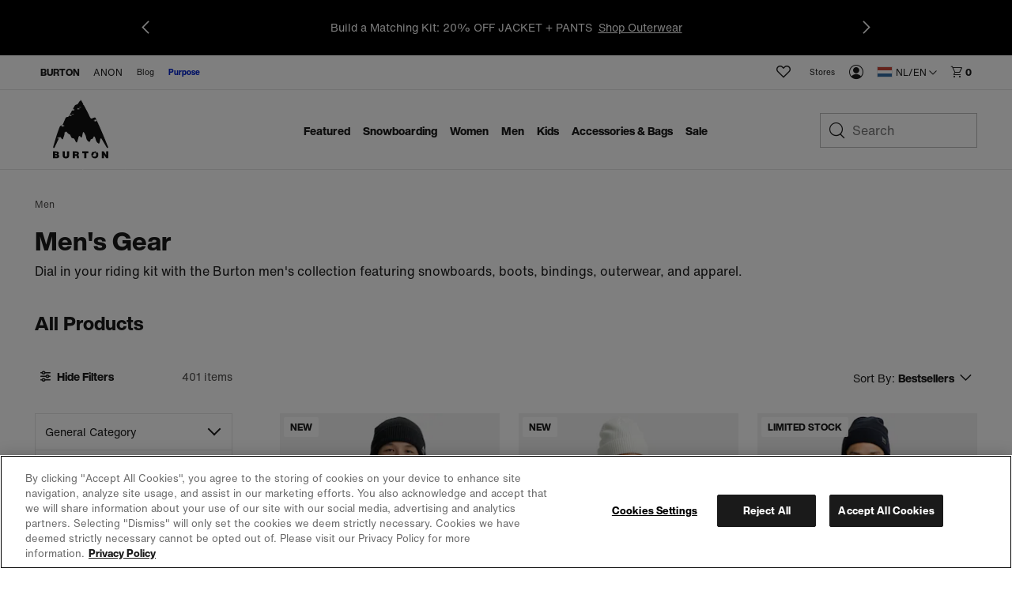

--- FILE ---
content_type: text/html;charset=UTF-8
request_url: https://www.burton.com/nl/en/c/mens
body_size: 58140
content:
<!doctype html>

<html xmlns="http://www.w3.org/1999/xhtml" xml:lang="en-NL"
lang="en-NL" class="catalog-app-page-head"
data-theme="burton" data-preload>
<head>


<link rel="canonical"
href="https://www.burton.com/nl/en/c/mens">






<link rel="alternate" hreflang="en-us" href="https://www.burton.com/us/en/c/mens">









<link rel="alternate" hreflang="en-ca" href="https://www.burton.com/ca/en/c/mens">







<link rel="alternate" hreflang="fr-ca" href="https://www.burton.com/ca/fr/c/mens">









<link rel="alternate" hreflang="fr-be" href="https://www.burton.com/be/fr/c/mens">







<link rel="alternate" hreflang="de-be" href="https://www.burton.com/be/de/c/mens">







<link rel="alternate" hreflang="en-be" href="https://www.burton.com/be/en/c/mens">









<link rel="alternate" hreflang="en-bg" href="https://www.burton.com/bg/en/c/mens">









<link rel="alternate" hreflang="en-hr" href="https://www.burton.com/hr/en/c/mens">









<link rel="alternate" hreflang="en-cz" href="https://www.burton.com/cz/en/c/mens">









<link rel="alternate" hreflang="en-dk" href="https://www.burton.com/dk/en/c/mens">









<link rel="alternate" hreflang="de-de" href="https://www.burton.com/de/de/c/mens">







<link rel="alternate" hreflang="en-de" href="https://www.burton.com/de/en/c/mens">









<link rel="alternate" hreflang="en-ee" href="https://www.burton.com/ee/en/c/mens">









<link rel="alternate" hreflang="en-fi" href="https://www.burton.com/fi/en/c/mens">









<link rel="alternate" hreflang="fr-fr" href="https://www.burton.com/fr/fr/c/mens">







<link rel="alternate" hreflang="en-fr" href="https://www.burton.com/fr/en/c/mens">









<link rel="alternate" hreflang="en-gr" href="https://www.burton.com/gr/en/c/mens">









<link rel="alternate" hreflang="en-hu" href="https://www.burton.com/hu/en/c/mens">









<link rel="alternate" hreflang="en-ie" href="https://www.burton.com/ie/en/c/mens">









<link rel="alternate" hreflang="en-it" href="https://www.burton.com/it/en/c/mens">









<link rel="alternate" hreflang="en-lv" href="https://www.burton.com/lv/en/c/mens">









<link rel="alternate" hreflang="en-lt" href="https://www.burton.com/lt/en/c/mens">









<link rel="alternate" hreflang="de-lu" href="https://www.burton.com/lu/de/c/mens">







<link rel="alternate" hreflang="fr-lu" href="https://www.burton.com/lu/fr/c/mens">







<link rel="alternate" hreflang="en-lu" href="https://www.burton.com/lu/en/c/mens">









<link rel="alternate" hreflang="en-nl" href="https://www.burton.com/nl/en/c/mens">









<link rel="alternate" hreflang="en-no" href="https://www.burton.com/no/en/c/mens">









<link rel="alternate" hreflang="en-pl" href="https://www.burton.com/pl/en/c/mens">









<link rel="alternate" hreflang="en-pt" href="https://www.burton.com/pt/en/c/mens">









<link rel="alternate" hreflang="en-ro" href="https://www.burton.com/ro/en/c/mens">









<link rel="alternate" hreflang="en-sk" href="https://www.burton.com/sk/en/c/mens">









<link rel="alternate" hreflang="en-si" href="https://www.burton.com/si/en/c/mens">









<link rel="alternate" hreflang="en-es" href="https://www.burton.com/es/en/c/mens">









<link rel="alternate" hreflang="en-se" href="https://www.burton.com/se/en/c/mens">









<link rel="alternate" hreflang="de-ch" href="https://www.burton.com/ch/de/c/mens">







<link rel="alternate" hreflang="fr-ch" href="https://www.burton.com/ch/fr/c/mens">







<link rel="alternate" hreflang="en-ch" href="https://www.burton.com/ch/en/c/mens">









<link rel="alternate" hreflang="en-gb" href="https://www.burton.com/gb/en/c/mens">









<link rel="alternate" hreflang="de-at" href="https://www.burton.com/at/de/c/mens">







<link rel="alternate" hreflang="en-at" href="https://www.burton.com/at/en/c/mens">









<link rel="alternate" hreflang="en-au" href="https://www.burton.com/au/en/c/mens">









<link rel="alternate" hreflang="en-nz" href="https://www.burton.com/nz/en/c/mens">














<link rel="alternate" hreflang="ja-jp" href="https://www.burton.com/jp/ja/c/mens">







<link rel="alternate" hreflang="en-jp" href="https://www.burton.com/jp/en/c/mens">









<link rel="alternate" href="https://www.burton.com/on/demandware.store/Sites-Burton_EUR-Site/en_NL/RegionSelector-Show" hreflang="x-default" />

<link rel="dns-prefetch" href="https://hello.myfonts.net"/>
<link rel="dns-prefetch" href="https://www.google-analytics.com"/>
<link rel="dns-prefetch" href="https://www.googletagmanager.com"/>
<link rel="dns-prefetch" href="https://googleads.g.doubleclick.net"/>
<link rel="dns-prefetch" href="https://www.googleadservices.com"/>
<link rel="dns-prefetch" href="https://graph.facebook.com">
<link rel="dns-prefetch" href="https://connect.facebook.net">
<link rel="dns-prefetch" href="https://assets.zendesk.com"/>
<link rel="dns-prefetch" href="https://burton.mpeasylink.com"/>
<link rel="dns-prefetch" href="https://api.cquotient.com"/>
<link rel="dns-prefetch" href="https://s.go-mpulse.netm"/>


<link rel="stylesheet" href="/on/demandware.static/Sites-Burton_EUR-Site/-/en_NL/v1768595960798/css/dist/burton.css">
<link rel="preload"
href="https://www.burton.com/static/content/0000/fonts/helveticanow/webFonts/HelveticaNowText-Regular/font.woff2"
as="font" type="font/woff2" crossorigin>
<link rel="preload"
href="https://www.burton.com/static/content/0000/fonts/helveticanow/webFonts/HelveticaNowDisplay-XBd/font.woff2"
as="font" type="font/woff2" crossorigin>

<link rel="stylesheet" href="/on/demandware.static/Sites-Burton_EUR-Site/-/en_NL/v1768595960798/css/dist/theme.css">



<link rel="stylesheet" href="/on/demandware.static/Sites-Burton_EUR-Site/-/en_NL/v1768595960798/css/dist/pages/search.css"

/>



<link rel="prefetch" href="/on/demandware.static/Sites-Burton_EUR-Site/-/en_NL/v1768595960798/css/dist/pages/cps-app.css"/>
<!-- async font count -->
<link rel="stylesheet" href="https://hello.myfonts.net/count/3097de" media="none" onload="if(media!=='all')media='all'"/>
<!-- Favicons -->
<link rel="apple-touch-icon"
href="https://www.burton.com/static/content/0000/images/global/apple-touch-icon.png?v=05142020" sizes="180x180">
<link rel="icon" type="image/png"
href="https://www.burton.com/static/content/0000/images/global/favicon-48x48.png?v=10252023" sizes="48x48">
<link rel="icon" type="image/png"
href="https://www.burton.com/static/content/0000/images/global/favicon-32x32.png?v=05142020" sizes="32x32">
<link rel="icon" type="image/png"
href="https://www.burton.com/static/content/0000/images/global/favicon-16x16.png?v=05142020" sizes="16x16">
<link rel="shortcut icon" href="https://www.burton.com/static/content/0000/images/global/favicon.ico?v=10252023">
<link rel="manifest" href="https://www.burton.com/static/content/0000/images/global/manifest.json?v=05142020">
<link rel="mask-icon" href="https://www.burton.com/static/content/0000/images/global/safari-pinned-tab.svg?v=05142020"
color="#101010">
<meta name="msapplication-TileImage"
content="https://www.burton.com/static/content/0000/images/global/mstile-144x144.png?v=05142020">
<meta name="msapplication-TileColor" content="#ffffff">
<meta name="apple-mobile-web-app-title" content="Burton Snowboards">
<meta name="application-name" content="Burton Snowboards">
<meta name="msapplication-config" content="https://www.burton.com/static/content/0000/images/global/browserconfig.xml">
<meta name="theme-color" content="#ffffff">

<meta name="facebook-domain-verification" content="738q1t5bmrvc5fyo6yu91jcgen0867"/>
<meta name="format-detection" content="telephone=no" />

<meta charset="utf-8">
<meta http-equiv="content-language" content="en-nl">
<meta http-equiv="X-UA-Compatible" content="IE=edge,chrome=1">

<meta name="msvalidate.01" content="6A9309217AA0F9A327B89C700614831D"/>

<title>Men's Burton Gear | Snowboards, Outerwear &amp; Clothing | Burton Snowboards NL</title>
<meta name="description" content="Engineered for performance. Shop men's Burton gear, including snowboards, outerwear, clothing, and accessories.">

<meta property="og:title" content="Men's Burton Gear | Snowboards, Outerwear &amp; Clothing | Burton Snowboards"/>
<meta property="og:description" content="Engineered for performance. Shop men's Burton gear, including snowboards, outerwear, clothing, and accessories."/>
<meta property="og:type" content="product"/>
<meta property="og:url" content="https://www.burton.com/nl/en/c/mens"/>
<meta property="og:site_name" content="Burton Snowboards"/>
<meta property="og:image" content="https://www.burton.com/static/content/2026/images/open-graph/burton-dot-com-open-graph.jpg"/>
<link rel="image_src" href="https://www.burton.com/static/content/2026/images/open-graph/burton-dot-com-open-graph.jpg"/>
<meta name="robots" content="max-image-preview:large"/>

<meta name="viewport" content="width=device-width, initial-scale=1, user-scalable=yes">
<meta name="apple-mobile-web-app-capable" content="yes">
<meta name="theme-color" content="#3c8e99">
<meta name="cart-count-endpoint" content="/on/demandware.store/Sites-Burton_EUR-Site/en_NL/Cart-GetCount">
<meta name="region-selector-endpoint" content="https://www.burton.com/on/demandware.store/Sites-Burton_EUR-Site/en_NL/Site-GetRegionSelectorCountries?__action=Search-Show&amp;cgid=mens">

<meta name="micro-search-endpoint" content="/on/demandware.store/Sites-Burton_EUR-Site/en_NL/SearchServices-GetSuggestions">
<meta name="micro-product-endpoint" content="https://www.burton.com/on/demandware.store/Sites-Burton_EUR-Site/en_NL/Tile-Show">


<meta name="instance-type" content="production">

<meta name="country" content="NL">
<meta name="geoCountry" content="US">





<script type="text/javascript">
    !function(){
        
        function getCookie(name) {
            var v = document.cookie.match('(^|;) ?' + name + '=([^;]*)(;|$)');
            return v ? v[2] : null;
        }
        
        var localePreference = getCookie('__burton_locale');
        var regionEndpoint = 'https://www.burton.com/on/demandware.store/Sites-Burton_EUR-Site/en_NL/Site-LocateUser?__action=Search-Show&cgid=mens';
        if(localePreference !== null) {
            regionEndpoint += '&__redirectLocale='+localePreference;
        }
        
        var regionXHR = new XMLHttpRequest();
        regionXHR.open('GET', regionEndpoint, true);
        regionXHR.addEventListener('load', function() {
            var res = false;
            try { res = JSON.parse(this.responseText) }
            catch(e) {}
            window.__USER_LOCATION = res;
            if(window.__attachRegionData && typeof window.__attachRegionData === 'function') window.__attachRegionData();
            
            if(localePreference !== null && res.data.meta.requestingLocale !== localePreference) {
                
                if(res.data.redirectURL) {
                    //console.warn('REDIRECT!');
                   // window.location = res.data.redirectURL;
                }
                else {
                    //console.log('redirect ideal - but no URL available');
                }
            }
            //console.log(localePreference, res.data.meta.requestingLocale, res.data.redirectURL)
        });
        regionXHR.send();
    }();
</script>


<script>
window.__STATIC_ASSET_PATH = "/on/demandware.static/Sites-Burton_EUR-Site/-/en_NL/v1768595960798/";
window.__STATIC_JS_PATH = "/on/demandware.static/Sites-Burton_EUR-Site/-/en_NL/v1768595960798/js/dist/";
</script>

<script>
__metadata = {"site":{"siteID":"Burton_EUR","country":"NL","geoCountry":"US","locale":"en-NL","originLocale":"en_NL","currency":"EUR","oneTrustEnabled":true,"testInstance":false},"user":{"ssccid":"","bloomreachUserID":""},"promotions":[],"oneTrust":{"activeGroups":[]}}
__cart = {};
</script>




<script type="text/javascript">//<!--
/* <![CDATA[ (head-active_data.js) */
var dw = (window.dw || {});
dw.ac = {
    _analytics: null,
    _events: [],
    _category: "",
    _searchData: "",
    _anact: "",
    _anact_nohit_tag: "",
    _analytics_enabled: "true",
    _timeZone: "Europe/Vienna",
    _capture: function(configs) {
        if (Object.prototype.toString.call(configs) === "[object Array]") {
            configs.forEach(captureObject);
            return;
        }
        dw.ac._events.push(configs);
    },
	capture: function() { 
		dw.ac._capture(arguments);
		// send to CQ as well:
		if (window.CQuotient) {
			window.CQuotient.trackEventsFromAC(arguments);
		}
	},
    EV_PRD_SEARCHHIT: "searchhit",
    EV_PRD_DETAIL: "detail",
    EV_PRD_RECOMMENDATION: "recommendation",
    EV_PRD_SETPRODUCT: "setproduct",
    applyContext: function(context) {
        if (typeof context === "object" && context.hasOwnProperty("category")) {
        	dw.ac._category = context.category;
        }
        if (typeof context === "object" && context.hasOwnProperty("searchData")) {
        	dw.ac._searchData = context.searchData;
        }
    },
    setDWAnalytics: function(analytics) {
        dw.ac._analytics = analytics;
    },
    eventsIsEmpty: function() {
        return 0 == dw.ac._events.length;
    }
};
/* ]]> */
// -->
</script>
<script type="text/javascript">//<!--
/* <![CDATA[ (head-cquotient.js) */
var CQuotient = window.CQuotient = {};
CQuotient.clientId = 'aadf-Burton_EUR';
CQuotient.realm = 'AADF';
CQuotient.siteId = 'Burton_EUR';
CQuotient.instanceType = 'prd';
CQuotient.locale = 'en_NL';
CQuotient.fbPixelId = '__UNKNOWN__';
CQuotient.activities = [];
CQuotient.cqcid='';
CQuotient.cquid='';
CQuotient.cqeid='';
CQuotient.cqlid='';
CQuotient.apiHost='api.cquotient.com';
/* Turn this on to test against Staging Einstein */
/* CQuotient.useTest= true; */
CQuotient.useTest = ('true' === 'false');
CQuotient.initFromCookies = function () {
	var ca = document.cookie.split(';');
	for(var i=0;i < ca.length;i++) {
	  var c = ca[i];
	  while (c.charAt(0)==' ') c = c.substring(1,c.length);
	  if (c.indexOf('cqcid=') == 0) {
		CQuotient.cqcid=c.substring('cqcid='.length,c.length);
	  } else if (c.indexOf('cquid=') == 0) {
		  var value = c.substring('cquid='.length,c.length);
		  if (value) {
		  	var split_value = value.split("|", 3);
		  	if (split_value.length > 0) {
			  CQuotient.cquid=split_value[0];
		  	}
		  	if (split_value.length > 1) {
			  CQuotient.cqeid=split_value[1];
		  	}
		  	if (split_value.length > 2) {
			  CQuotient.cqlid=split_value[2];
		  	}
		  }
	  }
	}
}
CQuotient.getCQCookieId = function () {
	if(window.CQuotient.cqcid == '')
		window.CQuotient.initFromCookies();
	return window.CQuotient.cqcid;
};
CQuotient.getCQUserId = function () {
	if(window.CQuotient.cquid == '')
		window.CQuotient.initFromCookies();
	return window.CQuotient.cquid;
};
CQuotient.getCQHashedEmail = function () {
	if(window.CQuotient.cqeid == '')
		window.CQuotient.initFromCookies();
	return window.CQuotient.cqeid;
};
CQuotient.getCQHashedLogin = function () {
	if(window.CQuotient.cqlid == '')
		window.CQuotient.initFromCookies();
	return window.CQuotient.cqlid;
};
CQuotient.trackEventsFromAC = function (/* Object or Array */ events) {
try {
	if (Object.prototype.toString.call(events) === "[object Array]") {
		events.forEach(_trackASingleCQEvent);
	} else {
		CQuotient._trackASingleCQEvent(events);
	}
} catch(err) {}
};
CQuotient._trackASingleCQEvent = function ( /* Object */ event) {
	if (event && event.id) {
		if (event.type === dw.ac.EV_PRD_DETAIL) {
			CQuotient.trackViewProduct( {id:'', alt_id: event.id, type: 'raw_sku'} );
		} // not handling the other dw.ac.* events currently
	}
};
CQuotient.trackViewProduct = function(/* Object */ cqParamData){
	var cq_params = {};
	cq_params.cookieId = CQuotient.getCQCookieId();
	cq_params.userId = CQuotient.getCQUserId();
	cq_params.emailId = CQuotient.getCQHashedEmail();
	cq_params.loginId = CQuotient.getCQHashedLogin();
	cq_params.product = cqParamData.product;
	cq_params.realm = cqParamData.realm;
	cq_params.siteId = cqParamData.siteId;
	cq_params.instanceType = cqParamData.instanceType;
	cq_params.locale = CQuotient.locale;
	
	if(CQuotient.sendActivity) {
		CQuotient.sendActivity(CQuotient.clientId, 'viewProduct', cq_params);
	} else {
		CQuotient.activities.push({activityType: 'viewProduct', parameters: cq_params});
	}
};
/* ]]> */
// -->
</script>
<!-- Demandware Apple Pay -->

<style type="text/css">ISAPPLEPAY{display:inline}.dw-apple-pay-button,.dw-apple-pay-button:hover,.dw-apple-pay-button:active{background-color:black;background-image:-webkit-named-image(apple-pay-logo-white);background-position:50% 50%;background-repeat:no-repeat;background-size:75% 60%;border-radius:5px;border:1px solid black;box-sizing:border-box;margin:5px auto;min-height:30px;min-width:100px;padding:0}
.dw-apple-pay-button:after{content:'Apple Pay';visibility:hidden}.dw-apple-pay-button.dw-apple-pay-logo-white{background-color:white;border-color:white;background-image:-webkit-named-image(apple-pay-logo-black);color:black}.dw-apple-pay-button.dw-apple-pay-logo-white.dw-apple-pay-border{border-color:black}</style>




<script type="application/ld+json">
    {
      "@context": "https://schema.org",
      "@type": "WebSite",
      "url": "https://www.burton.com/",
      "name": "Burton Snowboards"
    }
</script>






<script>
__metadata = {"site":{"siteID":"Burton_EUR","country":"NL","geoCountry":"US","locale":"en-NL","originLocale":"en_NL","currency":"EUR","oneTrustEnabled":true,"testInstance":false},"user":{"ssccid":"","bloomreachUserID":""},"promotions":[],"oneTrust":{"activeGroups":[]}}
__cart = {};
function setUserGeolocationInLocalStorage(position) {
window.localStorage.setItem('userLatitude', position.coords.latitude);
window.localStorage.setItem('userLongitude', position.coords.longitude);
}
// Only execute getCurrentPosition() once per session!!
if (!window.localStorage.getItem('userGeolocationInitialized')) {
// Sets latitude and longitude if available in user's browser
if (navigator.geolocation) {
navigator.geolocation.getCurrentPosition(setUserGeolocationInLocalStorage);
}
window.localStorage.setItem('userGeolocationInitialized', true);
}
// Set location from local storage if available
__metadata.site.geolocation = {
'latitude': window.localStorage.getItem('userLatitude') ? window.localStorage.getItem('userLatitude') : undefined,
'longitude': window.localStorage.getItem('userLatitude') ? window.localStorage.getItem('userLatitude') : undefined
};
window.dataLayer = window.dataLayer || [];
window.dataLayer.push({
event: 'original-location',
originalLocation: document.location.protocol + '//' +
document.location.hostname +
document.location.pathname +
document.location.search
});
</script>
<!-- Global site tag (gtag.js) - AdWords: 1068548913 -->
<script async src="https://www.googletagmanager.com/gtag/js?id=AW-1068548913"></script>


<script>
window.dataLayer = window.dataLayer || [];
function gtag() {
window.dataLayer.push(arguments);
}
if(true && true) {
gtag('consent', 'default', {
    "analytics_storage": "granted",
    "ad_storage": "granted",
    "functionality_storage": "granted",
    "personalization_storage": "granted",
    "security_storage": "granted",
    "ad_user_data": "granted",
    "ad_personalization": "granted"
});
}
</script>
<!-- Google Tag Manager -->
<script>(function (w, d, s, l, i) {
w[l] = w[l] || [];
w[l].push({
'gtm.start':
new Date().getTime(), event: 'gtm.js'
});
var f = d.getElementsByTagName(s)[0],
j = d.createElement(s), dl = l != 'dataLayer' ? '&l=' + l : '';
j.async = true;
j.src =
'https://www.googletagmanager.com/gtm.js?id=' + i + dl;
f.parentNode.insertBefore(j, f);
})(window, document, 'script', 'dataLayer', 'GTM-T26MLWX');</script>
<!-- End Google Tag Manager -->
<script>
gtag('js', new Date());
gtag('config', 'AW-1068548913'); // US
gtag('config', 'AW-980041886'); // CA
gtag('config', 'AW-968771480'); // EU
gtag('config', 'AW-879340387'); // JP
gtag('config', 'AW-945868944'); // JP Commerce Link Account
gtag('event', 'dataLayer-initialized');
</script>


<!-- OneTrust -->


<!-- OneTrust Cookies Consent Notice start for burton.com -->
<script src="https://cdn.cookielaw.org/scripttemplates/otSDKStub.js" data-document-language="true" type="text/javascript" charset="UTF-8" data-domain-script="bab286f0-3b68-4eb8-8298-5493200413f7" ></script>
<script type="text/javascript">
    function OptanonWrapper(e) {
        checkOneTrustStatus();
        var h2 = document.querySelectorAll('#onetrust-consent-sdk h2');
        for(i=0; i < h2.length; i++) { otreplace(h2[i], "ot-h2"); }
        var h3 = document.querySelectorAll('#onetrust-consent-sdk h3');
        for(i=0; i < h3.length; i++) { otreplace(h3[i], "ot-h3"); }
        var h4 = document.querySelectorAll('#onetrust-consent-sdk h4');
        for(i=0; i < h4.length; i++) { otreplace(h4[i], "ot-h4"); }
                
        function otreplace(tag, otclass) {
            var parent = tag.parentNode;
            var p = document.createElement("p");
            if (tag.id != undefined) p.setAttribute("id", "" + tag.id + "");
            p.classList = tag.classList;
            p.innerHTML = tag.innerHTML;
            p.classList.add(otclass);
            parent.insertBefore(p, tag);
            parent.removeChild(tag);
        }
    }
</script>
<!-- OneTrust Cookies Consent Notice end for burton.com -->
<script>
    if (window.OnetrustActiveGroups && window.OnetrustActiveGroups.length) {
        var oneTrustActiveGroups = window.OnetrustActiveGroups.split(',');

        oneTrustActiveGroups.forEach(function(i) {
            if (i.length) {
                window.__metadata.oneTrust.activeGroups.push(i);
            }
        });
    }

    function checkOneTrustStatus() {
        if (OneTrust.IsAlertBoxClosedAndValid()) {
            window.dispatchEvent(new CustomEvent('onetrustAlertBoxClosed'));
            sessionStorage.setItem('cookieDecisionMade', true);
        }
    }

</script>


<script src="/on/demandware.static/Sites-Burton_EUR-Site/-/en_NL/v1768595960798/js/dist/vendors.chunk.js" defer></script>
<script src="/on/demandware.static/Sites-Burton_EUR-Site/-/en_NL/v1768595960798/js/dist/global.chunk.js" defer></script>



<script defer type="text/javascript" src="/on/demandware.static/Sites-Burton_EUR-Site/-/en_NL/v1768595960798/js/dist/search.build.js"

></script>











<script>(window.BOOMR_mq=window.BOOMR_mq||[]).push(["addVar",{"rua.upush":"false","rua.cpush":"true","rua.upre":"false","rua.cpre":"true","rua.uprl":"false","rua.cprl":"false","rua.cprf":"false","rua.trans":"SJ-62c8ce9e-9efc-463c-b435-222f951cd84e","rua.cook":"false","rua.ims":"false","rua.ufprl":"false","rua.cfprl":"true","rua.isuxp":"false","rua.texp":"norulematch","rua.ceh":"false","rua.ueh":"false","rua.ieh.st":"0"}]);</script>
                              <script>!function(e){var n="https://s.go-mpulse.net/boomerang/";if("True"=="True")e.BOOMR_config=e.BOOMR_config||{},e.BOOMR_config.PageParams=e.BOOMR_config.PageParams||{},e.BOOMR_config.PageParams.pci=!0,n="https://s2.go-mpulse.net/boomerang/";if(window.BOOMR_API_key="N4K9T-EYR4H-G26SZ-JD6HZ-JV3S2",function(){function e(){if(!r){var e=document.createElement("script");e.id="boomr-scr-as",e.src=window.BOOMR.url,e.async=!0,o.appendChild(e),r=!0}}function t(e){r=!0;var n,t,a,i,d=document,O=window;if(window.BOOMR.snippetMethod=e?"if":"i",t=function(e,n){var t=d.createElement("script");t.id=n||"boomr-if-as",t.src=window.BOOMR.url,BOOMR_lstart=(new Date).getTime(),e=e||d.body,e.appendChild(t)},!window.addEventListener&&window.attachEvent&&navigator.userAgent.match(/MSIE [67]\./))return window.BOOMR.snippetMethod="s",void t(o,"boomr-async");a=document.createElement("IFRAME"),a.src="about:blank",a.title="",a.role="presentation",a.loading="eager",i=(a.frameElement||a).style,i.width=0,i.height=0,i.border=0,i.display="none",o.appendChild(a);try{O=a.contentWindow,d=O.document.open()}catch(_){n=document.domain,a.src="javascript:var d=document.open();d.domain='"+n+"';void 0;",O=a.contentWindow,d=O.document.open()}if(n)d._boomrl=function(){this.domain=n,t()},d.write("<bo"+"dy onload='document._boomrl();'>");else if(O._boomrl=function(){t()},O.addEventListener)O.addEventListener("load",O._boomrl,!1);else if(O.attachEvent)O.attachEvent("onload",O._boomrl);d.close()}function a(e){window.BOOMR_onload=e&&e.timeStamp||(new Date).getTime()}if(!window.BOOMR||!window.BOOMR.version&&!window.BOOMR.snippetExecuted){window.BOOMR=window.BOOMR||{},window.BOOMR.snippetStart=(new Date).getTime(),window.BOOMR.snippetExecuted=!0,window.BOOMR.snippetVersion=14,window.BOOMR.url=n+"N4K9T-EYR4H-G26SZ-JD6HZ-JV3S2";var i=document.currentScript||document.getElementsByTagName("script")[0],o=i.parentNode,r=!1,d=document.createElement("link");if(d.relList&&"function"==typeof d.relList.supports&&d.relList.supports("preload")&&"as"in d)window.BOOMR.snippetMethod="p",d.href=window.BOOMR.url,d.rel="preload",d.as="script",d.addEventListener("load",e),d.addEventListener("error",function(){t(!0)}),setTimeout(function(){if(!r)t(!0)},3e3),BOOMR_lstart=(new Date).getTime(),o.appendChild(d);else t(!1);if(window.addEventListener)window.addEventListener("load",a,!1);else if(window.attachEvent)window.attachEvent("onload",a)}}(),"".length>0)if(e&&"performance"in e&&e.performance&&"function"==typeof e.performance.setResourceTimingBufferSize)e.performance.setResourceTimingBufferSize();!function(){if(BOOMR=e.BOOMR||{},BOOMR.plugins=BOOMR.plugins||{},!BOOMR.plugins.AK){var n="true"=="true"?1:0,t="",a="clo7k7axyzfyu2lmnmkq-f-edd826a84-clientnsv4-s.akamaihd.net",i="false"=="true"?2:1,o={"ak.v":"39","ak.cp":"84836","ak.ai":parseInt("249502",10),"ak.ol":"0","ak.cr":10,"ak.ipv":4,"ak.proto":"h2","ak.rid":"aa5b294b","ak.r":47376,"ak.a2":n,"ak.m":"a","ak.n":"essl","ak.bpcip":"18.221.245.0","ak.cport":41754,"ak.gh":"23.200.85.100","ak.quicv":"","ak.tlsv":"tls1.3","ak.0rtt":"","ak.0rtt.ed":"","ak.csrc":"-","ak.acc":"","ak.t":"1768712981","ak.ak":"hOBiQwZUYzCg5VSAfCLimQ==rJ50kOqlzVcRPc3DH3cYF1IZbp2b9xssbRDWlBfLIwRq4SacQBEs0cexrnPeLv2F2/bGXxYCkO57bxSD+Mgo2di6S5w/rL3jZ0ArPQ2Fa3S/ckOqeSTXHyCNzc/RA5gUlji/562DTvsG+v/lzKY8tUrQp34TRACCiHoAcSD7lhTYI4vb1WBRNP/zfV/aRJG7pENBIwAoKubYLiP01sD3DWU5q9Q37v0+WRyEdj6KJ+GjBazcXsPO2evvGu/B/2v2RBlyNsarDqOU+xR1P+/WHnZTdWESUeCtTMOKcxHmhEiqHln9mA4PnP7IKEGdHv98ahKA8BpPNi96jw1+xF4RbNnsJMPp+Uf10l9bN/BRtLvjz4fdsHiOy68h24s+LfVoFn7oGEpxwNMH92j0WJSTxRxmYAJKPEnvG0S8ZBcgwOY=","ak.pv":"368","ak.dpoabenc":"","ak.tf":i};if(""!==t)o["ak.ruds"]=t;var r={i:!1,av:function(n){var t="http.initiator";if(n&&(!n[t]||"spa_hard"===n[t]))o["ak.feo"]=void 0!==e.aFeoApplied?1:0,BOOMR.addVar(o)},rv:function(){var e=["ak.bpcip","ak.cport","ak.cr","ak.csrc","ak.gh","ak.ipv","ak.m","ak.n","ak.ol","ak.proto","ak.quicv","ak.tlsv","ak.0rtt","ak.0rtt.ed","ak.r","ak.acc","ak.t","ak.tf"];BOOMR.removeVar(e)}};BOOMR.plugins.AK={akVars:o,akDNSPreFetchDomain:a,init:function(){if(!r.i){var e=BOOMR.subscribe;e("before_beacon",r.av,null,null),e("onbeacon",r.rv,null,null),r.i=!0}return this},is_complete:function(){return!0}}}}()}(window);</script></head>
<body class="catalog-app-page-body  catalog-app "
data-site-id="Burton_EUR">



<!-- Google Tag Manager (noscript) -->
<noscript>
<iframe src='https://www.googletagmanager.com/ns.html?id=GTM-T26MLWX'
height="0" width="0" style="display:none;visibility:hidden"></iframe>
</noscript>
<!-- End Google Tag Manager (noscript) -->






<div class="global-site-wrap">
<div class="top-level-warning js-browser-check"></div>

<!--[if lt IE 8]>
    <p class="top-level-warning browser-upgrade">You are using an outdated browser. Please upgrade your browser to improve your experience.</p>
<![endif]-->


<nav id="skipto-nav-main" class="skipto-nav" aria-label="Skip-To">
    
    <ul>
        <li><a href="#main-content">Skip to content.</a></li>
        
        <li><a href="#search">Skip to search.</a></li>
        <li><a href="#region-selector-toggle">Skip to region/language selector.</a></li>
        <li><a href="#footer">Skip to footer navigation.</a></li>
    </ul>
</nav>



















































































<header class="global-header global-header-full js-global-header-full" role="banner"><span id="trueLocale" style="display:none;">en_NL</span>









    
        
	 


	




<aside class="major-header-promotion" style='background-color: #000000;' >
<button class="promotions-nav-button promotions-nav-prev" style='display: flex;' aria-label="previous promotion"></button>
<button class="promotions-nav-button promotions-nav-next" style='display: flex;' aria-label="next promotion"></button>
<ul class="major-promotion-list" aria-label="promotions">

<li class="promotion-item">
	<p class="text-wrap">Build a Matching Kit: 20% OFF JACKET + PANTS&nbsp;&nbsp;<a href="https://www.burton.com/nl/en/c/seasonal-promotion">Shop Outerwear</a>
</p>
	</li>
	</li>
	<li class="promotion-item">
	<p class="text-wrap">Free Shipping On Orders Over&nbsp;&euro; 100,00</p>
	</li>
</ul>
</aside>


 
	
    



<div class="mobile-nav-wrap">
<div class="mobile-nav">
<button class="toggle js-toggles-mobile-nav" tabindex="0" title="Toggle Mobile Navigation">
<span class="accessibility-only">Toggle Mobile Navigation</span>
</button>

<div id="js-wishlist-counter-app-mobile"></div>

<span class="logo-wrap">



















































































<script type="text/javascript">
window.prefs = {"LISTING_INFINITE_SCROLL":false,"LISTING_REFINE_SORT":true,"LISTING_SEARCHSUGGEST_LEGACY":true,"STORE_PICKUP":null,"COOKIE_HINT":false,"AUTOCOMPLETE_CITY":true,"CLICK_AND_COLLECT":true,"BURTON_FEATURE_LOGO_ENABLED":true};
</script>
<a href="/nl/en/home" class="brtn-logo-wrap" title="Burton Snowboards Home" data-link-type="global nav">
<span class="accessibility-only">Burton Snowboards Home</span>
<svg class="brtn-logo brtn-mtn-layer" xmlns="http://www.w3.org/2000/svg" viewBox="0 0 182 197" fill="none">
<path xmlns="http://www.w3.org/2000/svg" d="M127.957 60.8922C130.105 60.1479 133.196 58.3012 136.032 57.4532C137.718 56.9539 139.518 57.6982 140.224 59.3093C140.224 59.3093 149.571 78.8313 159.256 101.321C169.846 125.931 180.879 153.725 181.2 154.47C181.69 155.591 181.313 156.834 180.408 157.437C179.146 158.276 177.864 157.72 177.13 156.797C177.13 156.797 164.203 134.797 159.596 127.25C158.625 125.667 156.081 126.072 155.695 127.947C154.885 131.895 154.206 138.029 152.435 142.146C151.992 143.182 150.796 143.597 149.797 143.06C147.394 141.778 145.359 139.904 143.88 137.623L143.315 136.747C142.325 135.221 141.59 133.544 141.138 131.782L139.895 126.986C139.725 126.346 139.471 125.743 139.226 125.13C138.754 123.962 137.746 121.842 137.181 120.815C136.371 119.355 134.307 119.364 133.667 120.9L132.103 124.668C131.349 126.496 129.766 127.862 127.853 128.371C126.695 128.682 126.148 128.748 125.347 128.908C124.669 129.04 124.113 129.521 123.896 130.171C123.265 132.046 122.21 135.296 121.371 137.218C120.825 138.462 119.421 138.754 118.29 138.01C116.689 136.964 115.68 135.73 114.701 134.825C112.213 132.545 110.404 129.624 109.679 126.327L108.087 119.157C107.728 117.527 107.069 115.991 106.306 114.512C105.213 112.382 103.215 108.802 101.991 106.795C100.841 104.92 98.4291 105.203 98.1371 107.398C97.5718 111.685 96.2527 118.394 95.0938 121.748C94.3118 124.009 92.484 123.444 91.636 122.483C91.2497 122.04 89.8176 119.873 89.4031 119.336C88.263 117.875 84.9654 117.188 83.9007 122.586C82.9868 127.259 80.8104 134.363 79.3782 138.113C78.747 139.762 76.7401 140.073 75.8074 138.566C73.9795 135.598 71.8314 131.075 70.5029 128.578C69.5607 126.798 67.7423 125.658 65.726 125.582L64.831 125.545C62.6451 125.46 60.7136 124.122 59.8563 122.115L56.9732 115.35C56.634 114.559 56.031 113.899 55.2678 113.504L52.6297 112.109C50.5475 111.007 48.7197 109.49 47.2593 107.643L45.8272 105.872C43.8486 102.885 40.3814 103.253 39.3638 107.332C38.139 112.222 34.5022 124.056 32.9476 127.853C32.3917 129.2 30.8559 129.615 29.7724 128.635C27.6242 126.694 26.6821 123.359 24.7788 122.125C23.4221 121.248 21.9146 121.653 21.3022 122.822C16.9682 131.122 5.08726 156.533 5.08726 156.533C4.2393 158.012 2.36436 158.069 1.57292 157.334C0.319822 156.184 0.489417 154.743 0.894555 153.631C0.894555 153.631 9.78874 122.822 13.19 112.59C16.9493 101.274 21.8298 88.7242 21.8298 88.7242C22.4988 86.708 23.978 85.0591 25.9189 84.1923L29.1129 82.7508C30.8371 81.9782 32.2032 80.5932 32.9476 78.8596C35.124 73.8283 39.4298 63.813 41.6627 58.6498C42.2092 57.3873 43.3398 56.4828 44.6871 56.219C46.4396 55.8798 48.2109 55.4935 49.3698 55.2203C50.9149 54.8622 52.2246 53.8353 52.9877 52.4408L71.5676 18.3998C72.293 17.0714 73.5179 16.0915 74.9783 15.6769L79.3123 14.4427C80.4052 14.1318 81.3568 13.4251 81.9787 12.4735L89.3183 1.11082C90.0626 -0.0386429 91.7302 -0.0763315 92.5123 1.05429C96.4129 6.70737 103.677 20.9908 109.415 31.7129C114.71 41.6246 120.476 54.1462 123.095 58.9419C124.028 60.7132 126.092 61.5423 127.957 60.8922Z" fill="#111111"/>
</svg>
<svg class="brtn-logo brtn-text-layer" xmlns="http://www.w3.org/2000/svg" viewBox="0 0 300 39" fill="none">
<path xmlns="http://www.w3.org/2000/svg" d="M18.645 37.155C21.425 37.155 23.395 37.025 24.545 36.77C25.695 36.515 26.86 36.095 28.035 35.515C29.21 34.935 30.105 34.34 30.715 33.725C31.61 32.88 32.305 31.83 32.8 30.57C33.295 29.31 33.545 27.91 33.545 26.375C33.545 24.22 33.005 22.42 31.92 20.96C30.835 19.505 29.375 18.525 27.535 18.03C30.65 16.025 32.205 13.475 32.205 10.38C32.205 7.16998 30.84 4.72498 28.105 3.05498C26 1.76498 22.73 1.11998 18.295 1.11998H0.464966V37.16H18.645V37.155ZM15.665 9.23998C17.335 9.23998 18.43 9.31498 18.945 9.46498C19.64 9.66498 20.2 10.03 20.62 10.57C21.04 11.11 21.255 11.735 21.255 12.445C21.255 13.37 20.895 14.13 20.175 14.72C19.455 15.31 18.185 15.6 16.365 15.6H11.895V9.23998H15.665ZM16.71 22.08C19.045 22.08 20.585 22.37 21.33 22.95C22.075 23.53 22.45 24.355 22.45 25.435C22.45 26.53 22.07 27.38 21.31 27.995C20.55 28.61 19.015 28.915 16.715 28.915H11.895V22.08H16.71ZM52.865 22.08C52.865 24.665 53.03 26.575 53.36 27.815C53.89 29.77 54.615 31.33 55.535 32.495C56.455 33.66 57.595 34.675 58.96 35.535C60.325 36.395 61.945 37.05 63.815 37.495C65.685 37.94 67.895 38.165 70.445 38.165C72.63 38.165 74.655 37.945 76.52 37.505C78.385 37.065 80 36.42 81.375 35.57C82.75 34.715 83.91 33.7 84.865 32.515C85.815 31.33 86.5 29.97 86.915 28.43C87.33 26.89 87.535 24.795 87.535 22.145V1.11998H75.76V23.325C75.76 25.38 75.28 26.87 74.32 27.81C73.36 28.75 72.01 29.215 70.27 29.215C69.08 29.215 68.02 28.98 67.09 28.505C66.165 28.035 65.52 27.42 65.165 26.665C64.81 25.91 64.63 24.8 64.63 23.325V1.11998H52.855V22.08H52.865ZM118.92 37.155V24.615H123.515C125.02 24.615 126.15 24.79 126.895 25.135C127.64 25.485 128.2 25.99 128.57 26.66C128.94 27.33 129.135 28.28 129.155 29.505L129.23 32.165C129.28 34.515 129.47 36.18 129.8 37.155H141.77V36.035C141.34 36 141.04 35.88 140.875 35.66C140.745 35.51 140.66 35.025 140.625 34.195L140.45 28.505C140.385 25.97 139.935 24.17 139.11 23.105C138.285 22.04 136.71 21.065 134.39 20.185C135.515 19.885 136.445 19.455 137.17 18.895C138.215 18.1 139.02 17.09 139.59 15.865C140.16 14.64 140.445 13.125 140.445 11.32C140.445 9.86498 140.26 8.64498 139.885 7.66998C139.51 6.69498 138.95 5.76998 138.195 4.89998C137.44 4.02998 136.525 3.31498 135.44 2.74998C134.355 2.18498 132.975 1.77498 131.305 1.50998C129.635 1.24498 127.565 1.11498 125.095 1.11498H107.485V37.155H118.92V37.155ZM118.92 9.78498H124.705C126.495 9.78498 127.745 10.085 128.455 10.69C129.165 11.295 129.525 12.145 129.525 13.235C129.525 14.295 129.15 15.14 128.405 15.77C127.66 16.4 126.375 16.715 124.555 16.715H118.915V9.78498H118.92ZM158.23 10.605H168.885V37.155H180.66V10.605H191.315V1.11998H158.235V10.605H158.23ZM243.81 28.425C245.2 25.55 245.895 22.31 245.895 18.7C245.895 15.01 245.105 11.74 243.525 8.89998C241.945 6.05998 239.66 3.89498 236.67 2.40498C233.68 0.914983 230.405 0.169983 226.845 0.169983C224.975 0.169983 223.18 0.389983 221.47 0.829983C219.755 1.26998 218.17 1.88998 216.715 2.69498C215.26 3.49998 213.855 4.64998 212.505 6.14498C211.155 7.63998 210.085 9.48498 209.29 11.67C208.495 13.855 208.1 16.325 208.1 19.07C208.1 24.815 209.82 29.425 213.265 32.89C216.71 36.36 221.31 38.095 227.075 38.095C231.165 38.095 234.63 37.2 237.47 35.415C240.305 33.63 242.42 31.3 243.81 28.425ZM222.075 27.025C220.535 25.12 219.765 22.48 219.765 19.1C219.765 16.85 220.1 14.955 220.77 13.425C221.44 11.895 222.345 10.765 223.49 10.035C224.635 9.30498 225.85 8.93998 227.14 8.93998C228.3 8.93998 229.34 9.20498 230.255 9.73498C231.175 10.265 231.905 10.92 232.455 11.695C233 12.475 233.435 13.495 233.76 14.76C234.085 16.025 234.245 17.47 234.245 19.095C234.245 21.345 233.915 23.255 233.25 24.82C232.59 26.385 231.7 27.505 230.59 28.185C229.48 28.865 228.255 29.205 226.915 29.205C224.9 29.21 223.285 28.48 222.075 27.025ZM276.135 37.155V18.33L288.28 37.155H299.53V1.11998H288.205V20.42L275.785 1.11998H264.78V37.16H276.135V37.155Z" fill="#111111" shape-rendering="geometricPrecision"/>
</svg>
<svg class="brtn-logo-mobile" xmlns="http://www.w3.org/2000/svg" viewBox="0 0 54 54" fill="none">
<path d="M9.48773 49.2414C9.86931 49.2414 10.1379 49.2244 10.2957 49.1881C10.4534 49.1519 10.6133 49.0965 10.7732 49.0155C10.933 48.9345 11.0567 48.8556 11.1398 48.7703C11.2613 48.6552 11.3573 48.5103 11.4255 48.3376C11.4937 48.1649 11.5278 47.9731 11.5278 47.7642C11.5278 47.47 11.4532 47.2227 11.3061 47.0223C11.1569 46.8219 10.9586 46.6898 10.7071 46.6216C11.1334 46.3466 11.3466 45.9991 11.3466 45.5749C11.3466 45.1357 11.159 44.8011 10.7859 44.573C10.4982 44.396 10.0505 44.3086 9.44296 44.3086H7V49.2414H9.48773ZM9.08057 45.4193C9.30866 45.4193 9.46001 45.4299 9.52823 45.4491C9.62416 45.4768 9.7009 45.5258 9.75846 45.6005C9.81601 45.6751 9.84586 45.7603 9.84586 45.8563C9.84586 45.9842 9.79683 46.0865 9.69877 46.1675C9.60071 46.2485 9.42591 46.289 9.17649 46.289H8.56469V45.4193H9.08057V45.4193ZM9.22339 47.1779C9.54315 47.1779 9.75419 47.2184 9.85652 47.2973C9.95884 47.3762 10.01 47.4892 10.01 47.6363C10.01 47.7855 9.95884 47.9027 9.85438 47.9859C9.74993 48.069 9.54102 48.1116 9.22552 48.1116H8.56682V47.1779H9.22339ZM14.1711 47.1779C14.1711 47.5318 14.1946 47.794 14.2393 47.9624C14.3118 48.2289 14.412 48.4442 14.5378 48.6041C14.6636 48.7639 14.8192 48.9025 15.0068 49.0197C15.1944 49.137 15.4161 49.2265 15.6719 49.2883C15.9277 49.3502 16.2304 49.38 16.58 49.38C16.8784 49.38 17.1556 49.3502 17.4114 49.2905C17.6672 49.2308 17.8867 49.1413 18.0765 49.0261C18.2641 48.9089 18.4239 48.7703 18.554 48.6083C18.684 48.4463 18.7778 48.2608 18.8354 48.0498C18.8929 47.8388 18.9206 47.5531 18.9206 47.1907V44.3108H17.309V47.3485C17.309 47.6299 17.243 47.8345 17.1129 47.9624C16.9829 48.0903 16.7974 48.1543 16.5587 48.1543C16.3945 48.1543 16.2496 48.1223 16.1238 48.0583C15.9959 47.9944 15.9085 47.9091 15.8595 47.8068C15.8104 47.7045 15.787 47.551 15.787 47.3506V44.3129H14.1754V47.1779H14.1711ZM23.2118 49.2414V47.5254H23.8407C24.0474 47.5254 24.2009 47.5489 24.3032 47.5957C24.4056 47.6426 24.4823 47.713 24.5335 47.8047C24.5846 47.8963 24.6102 48.0264 24.6123 48.1948L24.623 48.5593C24.6294 48.8812 24.655 49.1093 24.7019 49.2414H26.3412V49.088C26.2815 49.0837 26.241 49.0666 26.2197 49.0368C26.2005 49.0155 26.1898 48.9494 26.1856 48.8364L26.1621 48.0583C26.1536 47.7109 26.0918 47.4657 25.9788 47.3186C25.8658 47.1715 25.6505 47.0394 25.3329 46.92C25.4863 46.8795 25.6142 46.8198 25.7144 46.7431C25.8573 46.6343 25.9681 46.4958 26.0449 46.3274C26.1237 46.159 26.1621 45.9522 26.1621 45.7049C26.1621 45.5045 26.1365 45.3383 26.0854 45.2061C26.0342 45.0718 25.9575 44.946 25.8551 44.8266C25.7528 44.7073 25.627 44.6092 25.4778 44.5325C25.3286 44.4557 25.141 44.3982 24.9129 44.3619C24.6848 44.3257 24.4013 44.3065 24.0624 44.3065H21.6514V49.2393H23.2118V49.2414ZM23.2118 45.496H24.0048C24.2499 45.496 24.4205 45.5365 24.5185 45.6196C24.6166 45.7028 24.6656 45.8179 24.6656 45.9671C24.6656 46.1121 24.6145 46.2272 24.5121 46.3146C24.4098 46.3999 24.235 46.4446 23.9856 46.4446H23.2139V45.496H23.2118ZM28.5923 45.6068H30.0504V49.2414H31.662V45.6068H33.1201V44.3086H28.5923V45.6068ZM40.304 48.0455C40.4937 47.6533 40.5896 47.2078 40.5896 46.7153C40.5896 46.2101 40.4809 45.7625 40.2656 45.3745C40.0503 44.9865 39.7369 44.6902 39.3277 44.4856C38.9184 44.2809 38.4707 44.1786 37.9825 44.1786C37.7267 44.1786 37.4816 44.2084 37.2471 44.2681C37.0126 44.3278 36.7952 44.4131 36.5969 44.5239C36.3965 44.6348 36.2047 44.7904 36.0213 44.9972C35.8359 45.2018 35.6909 45.4534 35.5822 45.7539C35.4735 46.0524 35.4181 46.3913 35.4181 46.7665C35.4181 47.5531 35.6547 48.1841 36.1258 48.6574C36.5969 49.1306 37.2279 49.3693 38.0166 49.3693C38.5773 49.3693 39.0505 49.2478 39.4385 49.0027C39.8243 48.7575 40.1121 48.4399 40.304 48.0455ZM37.3302 47.8537C37.1192 47.5936 37.0147 47.2312 37.0147 46.7686C37.0147 46.4595 37.0616 46.2016 37.1533 45.9927C37.245 45.7838 37.3686 45.6282 37.5263 45.528C37.682 45.4278 37.8482 45.3788 38.0252 45.3788C38.1829 45.3788 38.3257 45.415 38.4515 45.4875C38.5773 45.5599 38.6775 45.6495 38.7521 45.7561C38.8267 45.8627 38.8864 46.0034 38.9312 46.176C38.9759 46.3487 38.9972 46.5469 38.9972 46.7686C38.9972 47.0777 38.9525 47.3378 38.8608 47.5531C38.7691 47.7684 38.6498 47.9198 38.4963 48.0136C38.3449 48.1074 38.1765 48.1521 37.9932 48.1521C37.7161 48.1521 37.4944 48.0541 37.3302 47.8537ZM44.7273 49.2414V46.6642L46.3901 49.2414H47.9292V44.3086H46.3794V46.9498L44.6804 44.3086H43.1754V49.2414H44.7273Z" fill="#111111"/>
<path d="M35.8266 18.7257C36.3127 18.5573 37.0119 18.1395 37.6535 17.9477C38.0351 17.8347 38.4423 18.0031 38.6021 18.3676C38.6021 18.3676 40.7168 22.7846 42.9082 27.873C45.3043 33.4411 47.8005 39.7297 47.873 39.8981C47.9839 40.1517 47.8986 40.4331 47.694 40.5696C47.4083 40.7593 47.1184 40.6335 46.9521 40.4246C46.9521 40.4246 44.0274 35.447 42.985 33.7395C42.7654 33.3814 42.1898 33.473 42.1024 33.8973C41.9191 34.7905 41.7656 36.1782 41.3649 37.1098C41.2647 37.3443 40.9939 37.4381 40.768 37.3165C40.2244 37.0266 39.7639 36.6024 39.4292 36.0865L39.3013 35.8883C39.0775 35.5429 38.9112 35.1635 38.8089 34.7649L38.5275 33.6798C38.4892 33.5349 38.4316 33.3984 38.3762 33.2599C38.2696 32.9955 38.0415 32.5159 37.9136 32.2835C37.7303 31.9531 37.2634 31.9553 37.1185 32.3027L36.7646 33.1554C36.594 33.569 36.2359 33.8781 35.8032 33.9932C35.541 34.0635 35.4173 34.0785 35.2361 34.1147C35.0827 34.1445 34.9569 34.2533 34.9079 34.4003C34.765 34.8246 34.5263 35.56 34.3365 35.9949C34.2129 36.2763 33.8953 36.3424 33.6395 36.1739C33.2771 35.9373 33.049 35.6581 32.8273 35.4534C32.2645 34.9375 31.8552 34.2767 31.6911 33.5306L31.3308 31.9084C31.2498 31.5396 31.1006 31.1921 30.9279 30.8574C30.6806 30.3756 30.2287 29.5656 29.9516 29.1115C29.6915 28.6873 29.1458 28.7513 29.0797 29.248C28.9518 30.2179 28.6534 31.7357 28.3912 32.4946C28.2142 33.0062 27.8007 32.8783 27.6088 32.6609C27.5214 32.5607 27.1974 32.0704 27.1036 31.9489C26.8457 31.6184 26.0995 31.4628 25.8587 32.6843C25.6519 33.7416 25.1595 35.349 24.8354 36.1974C24.6926 36.5704 24.2385 36.6408 24.0275 36.2997C23.614 35.6282 23.1279 34.605 22.8273 34.0401C22.6142 33.6372 22.2027 33.3792 21.7466 33.3622L21.544 33.3537C21.0495 33.3345 20.6125 33.0318 20.4185 32.5777L19.7662 31.0471C19.6894 30.8681 19.553 30.7188 19.3803 30.6293L18.7835 30.3138C18.3123 30.0644 17.8988 29.7212 17.5684 29.3034L17.2443 28.9026C16.7967 28.2269 16.0122 28.31 15.782 29.233C15.5049 30.3394 14.682 33.0169 14.3303 33.8759C14.2045 34.1808 13.857 34.2746 13.6119 34.0529C13.1259 33.6137 12.9127 32.8591 12.4821 32.5799C12.1751 32.3816 11.834 32.4733 11.6955 32.7376C10.7149 34.6156 8.02676 40.3649 8.02676 40.3649C7.8349 40.6996 7.41069 40.7124 7.23162 40.5461C6.9481 40.286 6.98647 39.9599 7.07814 39.7083C7.07814 39.7083 9.09049 32.7376 9.86004 30.4225C10.7106 27.8623 11.8148 25.0229 11.8148 25.0229C11.9662 24.5667 12.3009 24.1936 12.74 23.9975L13.4627 23.6714C13.8528 23.4966 14.1619 23.1832 14.3303 22.791C14.8227 21.6526 15.7969 19.3866 16.3021 18.2184C16.4258 17.9327 16.6816 17.7281 16.9864 17.6684C17.3829 17.5917 17.7837 17.5043 18.0459 17.4424C18.3955 17.3614 18.6918 17.1291 18.8645 16.8136L23.0682 9.11165C23.2324 8.81108 23.5095 8.58938 23.8399 8.49558L24.8205 8.21633C25.0678 8.14598 25.2831 7.9861 25.4238 7.7708L27.0844 5.19993C27.2528 4.93986 27.6301 4.93133 27.8071 5.18714C28.6896 6.46618 30.3332 9.69788 31.6314 12.1238C32.8294 14.3664 34.134 17.1994 34.7267 18.2845C34.9377 18.6852 35.4045 18.8728 35.8266 18.7257Z" fill="#111111"/>
</svg>
</a>

</span>
<span class="links-wrap">
<a class="search-btn js-opens-mobile-search" href="https://www.burton.com/nl/en/search">
<span class="accessibility-only">Search</span>
</a>




<a class='cart-btn cart-link js-shows-cart-count' href="/nl/en/cart" aria-label="Proceed to Cart" data-link-type="global nav">
<span>Cart</span>
<em class="js-amount hidden">0</em>
</a>


</span>
</div>
</div>
<div class="exposed-as-mobile-nav">
<div class="nav-container">
<nav class="secondary-navigation" aria-label="Secondary">
<div class="marketing-links ">
<a href="/nl/en/home" class="brtn-link-wrap active" title="Burton Snowboards Home"
tabindex="0" data-link-type="global nav">Burton</a>
<a href="/nl/en/c/anon" class="anon-link-wrap " title="Anon Home"
tabindex="0" data-link-type="global nav">Anon</a>


	 


	

<div class="html-slot-container" data-content-slot="secondary-navigation-left">


<a href="https://www.burton.com/blogs/the-burton-blog/" data-link-type="global nav">Blog</a>
<a data-link-type="global nav" href="https://www.burton.com/nl/en/content/purpose.html" ><span style="color:#0022cc;"><b>Purpose</b></span></a></p>


</div>
 
	

</div>
<div class="items-right col-lg-4">

<a class='hidden-md-down store-link' href="/nl/en/stores" data-link-type="global nav" tabindex="0">Stores</a>





<div class="account-wrap brtn-popover js-popover-bottom-right no-popover-on-mobile can-hover">
<a
class="js-open icon-account"
href="/nl/en/account"
title="Account"
aria-controls="account-nav-menu-content"
aria-label="Account"
aria-expanded="false"
aria-haspopup="true"
>
<span class="icon-account desktop"></span>
<span class="account-icon-label">

<span class="mobile-my-account-title">My Account</span>

</span>
</a>
<ul id="account-nav-menu-content" class="brtn-content js-content">

<li>
<a href="/nl/en/account" data-link-type="global nav">Sign In</a>
</li>
<li>
<a href="/nl/en/create-account" data-link-type="global nav">Create an Account</a>
</li>
<li>
<a href="/nl/en/order-history" data-link-type="global nav">Order Status &amp; History</a>
</li>
<li>
<a href="/nl/en/wishlist" data-link-type="global nav">Wishlist</a>
</li>


</ul>
</div>





<div id="regionselectordropdown"></div>


<div id="js-wishlist-counter-app"></div>





<a class='cart-link js-shows-cart-count' href="/nl/en/cart" aria-label="Proceed to Cart" data-link-type="global nav">
<span>Cart</span>
<em class="js-amount">0</em>
</a>


</div>
</nav>
</div>
<div class="sticky-wrap">
<div class="sticky-content js-will-stick-to-top">
<div class="global-nav-container">
<nav class="global-navigation row" aria-label="Main">
<div class="brtn-logo-column brtn-logo-desktop">



















































































<script type="text/javascript">
window.prefs = {"LISTING_INFINITE_SCROLL":false,"LISTING_REFINE_SORT":true,"LISTING_SEARCHSUGGEST_LEGACY":true,"STORE_PICKUP":null,"COOKIE_HINT":false,"AUTOCOMPLETE_CITY":true,"CLICK_AND_COLLECT":true,"BURTON_FEATURE_LOGO_ENABLED":true};
</script>
<a href="/nl/en/home" class="brtn-logo-wrap" title="Burton Snowboards Home" data-link-type="global nav">
<span class="accessibility-only">Burton Snowboards Home</span>
<svg class="brtn-logo brtn-mtn-layer" xmlns="http://www.w3.org/2000/svg" viewBox="0 0 182 197" fill="none">
<path xmlns="http://www.w3.org/2000/svg" d="M127.957 60.8922C130.105 60.1479 133.196 58.3012 136.032 57.4532C137.718 56.9539 139.518 57.6982 140.224 59.3093C140.224 59.3093 149.571 78.8313 159.256 101.321C169.846 125.931 180.879 153.725 181.2 154.47C181.69 155.591 181.313 156.834 180.408 157.437C179.146 158.276 177.864 157.72 177.13 156.797C177.13 156.797 164.203 134.797 159.596 127.25C158.625 125.667 156.081 126.072 155.695 127.947C154.885 131.895 154.206 138.029 152.435 142.146C151.992 143.182 150.796 143.597 149.797 143.06C147.394 141.778 145.359 139.904 143.88 137.623L143.315 136.747C142.325 135.221 141.59 133.544 141.138 131.782L139.895 126.986C139.725 126.346 139.471 125.743 139.226 125.13C138.754 123.962 137.746 121.842 137.181 120.815C136.371 119.355 134.307 119.364 133.667 120.9L132.103 124.668C131.349 126.496 129.766 127.862 127.853 128.371C126.695 128.682 126.148 128.748 125.347 128.908C124.669 129.04 124.113 129.521 123.896 130.171C123.265 132.046 122.21 135.296 121.371 137.218C120.825 138.462 119.421 138.754 118.29 138.01C116.689 136.964 115.68 135.73 114.701 134.825C112.213 132.545 110.404 129.624 109.679 126.327L108.087 119.157C107.728 117.527 107.069 115.991 106.306 114.512C105.213 112.382 103.215 108.802 101.991 106.795C100.841 104.92 98.4291 105.203 98.1371 107.398C97.5718 111.685 96.2527 118.394 95.0938 121.748C94.3118 124.009 92.484 123.444 91.636 122.483C91.2497 122.04 89.8176 119.873 89.4031 119.336C88.263 117.875 84.9654 117.188 83.9007 122.586C82.9868 127.259 80.8104 134.363 79.3782 138.113C78.747 139.762 76.7401 140.073 75.8074 138.566C73.9795 135.598 71.8314 131.075 70.5029 128.578C69.5607 126.798 67.7423 125.658 65.726 125.582L64.831 125.545C62.6451 125.46 60.7136 124.122 59.8563 122.115L56.9732 115.35C56.634 114.559 56.031 113.899 55.2678 113.504L52.6297 112.109C50.5475 111.007 48.7197 109.49 47.2593 107.643L45.8272 105.872C43.8486 102.885 40.3814 103.253 39.3638 107.332C38.139 112.222 34.5022 124.056 32.9476 127.853C32.3917 129.2 30.8559 129.615 29.7724 128.635C27.6242 126.694 26.6821 123.359 24.7788 122.125C23.4221 121.248 21.9146 121.653 21.3022 122.822C16.9682 131.122 5.08726 156.533 5.08726 156.533C4.2393 158.012 2.36436 158.069 1.57292 157.334C0.319822 156.184 0.489417 154.743 0.894555 153.631C0.894555 153.631 9.78874 122.822 13.19 112.59C16.9493 101.274 21.8298 88.7242 21.8298 88.7242C22.4988 86.708 23.978 85.0591 25.9189 84.1923L29.1129 82.7508C30.8371 81.9782 32.2032 80.5932 32.9476 78.8596C35.124 73.8283 39.4298 63.813 41.6627 58.6498C42.2092 57.3873 43.3398 56.4828 44.6871 56.219C46.4396 55.8798 48.2109 55.4935 49.3698 55.2203C50.9149 54.8622 52.2246 53.8353 52.9877 52.4408L71.5676 18.3998C72.293 17.0714 73.5179 16.0915 74.9783 15.6769L79.3123 14.4427C80.4052 14.1318 81.3568 13.4251 81.9787 12.4735L89.3183 1.11082C90.0626 -0.0386429 91.7302 -0.0763315 92.5123 1.05429C96.4129 6.70737 103.677 20.9908 109.415 31.7129C114.71 41.6246 120.476 54.1462 123.095 58.9419C124.028 60.7132 126.092 61.5423 127.957 60.8922Z" fill="#111111"/>
</svg>
<svg class="brtn-logo brtn-text-layer" xmlns="http://www.w3.org/2000/svg" viewBox="0 0 300 39" fill="none">
<path xmlns="http://www.w3.org/2000/svg" d="M18.645 37.155C21.425 37.155 23.395 37.025 24.545 36.77C25.695 36.515 26.86 36.095 28.035 35.515C29.21 34.935 30.105 34.34 30.715 33.725C31.61 32.88 32.305 31.83 32.8 30.57C33.295 29.31 33.545 27.91 33.545 26.375C33.545 24.22 33.005 22.42 31.92 20.96C30.835 19.505 29.375 18.525 27.535 18.03C30.65 16.025 32.205 13.475 32.205 10.38C32.205 7.16998 30.84 4.72498 28.105 3.05498C26 1.76498 22.73 1.11998 18.295 1.11998H0.464966V37.16H18.645V37.155ZM15.665 9.23998C17.335 9.23998 18.43 9.31498 18.945 9.46498C19.64 9.66498 20.2 10.03 20.62 10.57C21.04 11.11 21.255 11.735 21.255 12.445C21.255 13.37 20.895 14.13 20.175 14.72C19.455 15.31 18.185 15.6 16.365 15.6H11.895V9.23998H15.665ZM16.71 22.08C19.045 22.08 20.585 22.37 21.33 22.95C22.075 23.53 22.45 24.355 22.45 25.435C22.45 26.53 22.07 27.38 21.31 27.995C20.55 28.61 19.015 28.915 16.715 28.915H11.895V22.08H16.71ZM52.865 22.08C52.865 24.665 53.03 26.575 53.36 27.815C53.89 29.77 54.615 31.33 55.535 32.495C56.455 33.66 57.595 34.675 58.96 35.535C60.325 36.395 61.945 37.05 63.815 37.495C65.685 37.94 67.895 38.165 70.445 38.165C72.63 38.165 74.655 37.945 76.52 37.505C78.385 37.065 80 36.42 81.375 35.57C82.75 34.715 83.91 33.7 84.865 32.515C85.815 31.33 86.5 29.97 86.915 28.43C87.33 26.89 87.535 24.795 87.535 22.145V1.11998H75.76V23.325C75.76 25.38 75.28 26.87 74.32 27.81C73.36 28.75 72.01 29.215 70.27 29.215C69.08 29.215 68.02 28.98 67.09 28.505C66.165 28.035 65.52 27.42 65.165 26.665C64.81 25.91 64.63 24.8 64.63 23.325V1.11998H52.855V22.08H52.865ZM118.92 37.155V24.615H123.515C125.02 24.615 126.15 24.79 126.895 25.135C127.64 25.485 128.2 25.99 128.57 26.66C128.94 27.33 129.135 28.28 129.155 29.505L129.23 32.165C129.28 34.515 129.47 36.18 129.8 37.155H141.77V36.035C141.34 36 141.04 35.88 140.875 35.66C140.745 35.51 140.66 35.025 140.625 34.195L140.45 28.505C140.385 25.97 139.935 24.17 139.11 23.105C138.285 22.04 136.71 21.065 134.39 20.185C135.515 19.885 136.445 19.455 137.17 18.895C138.215 18.1 139.02 17.09 139.59 15.865C140.16 14.64 140.445 13.125 140.445 11.32C140.445 9.86498 140.26 8.64498 139.885 7.66998C139.51 6.69498 138.95 5.76998 138.195 4.89998C137.44 4.02998 136.525 3.31498 135.44 2.74998C134.355 2.18498 132.975 1.77498 131.305 1.50998C129.635 1.24498 127.565 1.11498 125.095 1.11498H107.485V37.155H118.92V37.155ZM118.92 9.78498H124.705C126.495 9.78498 127.745 10.085 128.455 10.69C129.165 11.295 129.525 12.145 129.525 13.235C129.525 14.295 129.15 15.14 128.405 15.77C127.66 16.4 126.375 16.715 124.555 16.715H118.915V9.78498H118.92ZM158.23 10.605H168.885V37.155H180.66V10.605H191.315V1.11998H158.235V10.605H158.23ZM243.81 28.425C245.2 25.55 245.895 22.31 245.895 18.7C245.895 15.01 245.105 11.74 243.525 8.89998C241.945 6.05998 239.66 3.89498 236.67 2.40498C233.68 0.914983 230.405 0.169983 226.845 0.169983C224.975 0.169983 223.18 0.389983 221.47 0.829983C219.755 1.26998 218.17 1.88998 216.715 2.69498C215.26 3.49998 213.855 4.64998 212.505 6.14498C211.155 7.63998 210.085 9.48498 209.29 11.67C208.495 13.855 208.1 16.325 208.1 19.07C208.1 24.815 209.82 29.425 213.265 32.89C216.71 36.36 221.31 38.095 227.075 38.095C231.165 38.095 234.63 37.2 237.47 35.415C240.305 33.63 242.42 31.3 243.81 28.425ZM222.075 27.025C220.535 25.12 219.765 22.48 219.765 19.1C219.765 16.85 220.1 14.955 220.77 13.425C221.44 11.895 222.345 10.765 223.49 10.035C224.635 9.30498 225.85 8.93998 227.14 8.93998C228.3 8.93998 229.34 9.20498 230.255 9.73498C231.175 10.265 231.905 10.92 232.455 11.695C233 12.475 233.435 13.495 233.76 14.76C234.085 16.025 234.245 17.47 234.245 19.095C234.245 21.345 233.915 23.255 233.25 24.82C232.59 26.385 231.7 27.505 230.59 28.185C229.48 28.865 228.255 29.205 226.915 29.205C224.9 29.21 223.285 28.48 222.075 27.025ZM276.135 37.155V18.33L288.28 37.155H299.53V1.11998H288.205V20.42L275.785 1.11998H264.78V37.16H276.135V37.155Z" fill="#111111" shape-rendering="geometricPrecision"/>
</svg>
<svg class="brtn-logo-mobile" xmlns="http://www.w3.org/2000/svg" viewBox="0 0 54 54" fill="none">
<path d="M9.48773 49.2414C9.86931 49.2414 10.1379 49.2244 10.2957 49.1881C10.4534 49.1519 10.6133 49.0965 10.7732 49.0155C10.933 48.9345 11.0567 48.8556 11.1398 48.7703C11.2613 48.6552 11.3573 48.5103 11.4255 48.3376C11.4937 48.1649 11.5278 47.9731 11.5278 47.7642C11.5278 47.47 11.4532 47.2227 11.3061 47.0223C11.1569 46.8219 10.9586 46.6898 10.7071 46.6216C11.1334 46.3466 11.3466 45.9991 11.3466 45.5749C11.3466 45.1357 11.159 44.8011 10.7859 44.573C10.4982 44.396 10.0505 44.3086 9.44296 44.3086H7V49.2414H9.48773ZM9.08057 45.4193C9.30866 45.4193 9.46001 45.4299 9.52823 45.4491C9.62416 45.4768 9.7009 45.5258 9.75846 45.6005C9.81601 45.6751 9.84586 45.7603 9.84586 45.8563C9.84586 45.9842 9.79683 46.0865 9.69877 46.1675C9.60071 46.2485 9.42591 46.289 9.17649 46.289H8.56469V45.4193H9.08057V45.4193ZM9.22339 47.1779C9.54315 47.1779 9.75419 47.2184 9.85652 47.2973C9.95884 47.3762 10.01 47.4892 10.01 47.6363C10.01 47.7855 9.95884 47.9027 9.85438 47.9859C9.74993 48.069 9.54102 48.1116 9.22552 48.1116H8.56682V47.1779H9.22339ZM14.1711 47.1779C14.1711 47.5318 14.1946 47.794 14.2393 47.9624C14.3118 48.2289 14.412 48.4442 14.5378 48.6041C14.6636 48.7639 14.8192 48.9025 15.0068 49.0197C15.1944 49.137 15.4161 49.2265 15.6719 49.2883C15.9277 49.3502 16.2304 49.38 16.58 49.38C16.8784 49.38 17.1556 49.3502 17.4114 49.2905C17.6672 49.2308 17.8867 49.1413 18.0765 49.0261C18.2641 48.9089 18.4239 48.7703 18.554 48.6083C18.684 48.4463 18.7778 48.2608 18.8354 48.0498C18.8929 47.8388 18.9206 47.5531 18.9206 47.1907V44.3108H17.309V47.3485C17.309 47.6299 17.243 47.8345 17.1129 47.9624C16.9829 48.0903 16.7974 48.1543 16.5587 48.1543C16.3945 48.1543 16.2496 48.1223 16.1238 48.0583C15.9959 47.9944 15.9085 47.9091 15.8595 47.8068C15.8104 47.7045 15.787 47.551 15.787 47.3506V44.3129H14.1754V47.1779H14.1711ZM23.2118 49.2414V47.5254H23.8407C24.0474 47.5254 24.2009 47.5489 24.3032 47.5957C24.4056 47.6426 24.4823 47.713 24.5335 47.8047C24.5846 47.8963 24.6102 48.0264 24.6123 48.1948L24.623 48.5593C24.6294 48.8812 24.655 49.1093 24.7019 49.2414H26.3412V49.088C26.2815 49.0837 26.241 49.0666 26.2197 49.0368C26.2005 49.0155 26.1898 48.9494 26.1856 48.8364L26.1621 48.0583C26.1536 47.7109 26.0918 47.4657 25.9788 47.3186C25.8658 47.1715 25.6505 47.0394 25.3329 46.92C25.4863 46.8795 25.6142 46.8198 25.7144 46.7431C25.8573 46.6343 25.9681 46.4958 26.0449 46.3274C26.1237 46.159 26.1621 45.9522 26.1621 45.7049C26.1621 45.5045 26.1365 45.3383 26.0854 45.2061C26.0342 45.0718 25.9575 44.946 25.8551 44.8266C25.7528 44.7073 25.627 44.6092 25.4778 44.5325C25.3286 44.4557 25.141 44.3982 24.9129 44.3619C24.6848 44.3257 24.4013 44.3065 24.0624 44.3065H21.6514V49.2393H23.2118V49.2414ZM23.2118 45.496H24.0048C24.2499 45.496 24.4205 45.5365 24.5185 45.6196C24.6166 45.7028 24.6656 45.8179 24.6656 45.9671C24.6656 46.1121 24.6145 46.2272 24.5121 46.3146C24.4098 46.3999 24.235 46.4446 23.9856 46.4446H23.2139V45.496H23.2118ZM28.5923 45.6068H30.0504V49.2414H31.662V45.6068H33.1201V44.3086H28.5923V45.6068ZM40.304 48.0455C40.4937 47.6533 40.5896 47.2078 40.5896 46.7153C40.5896 46.2101 40.4809 45.7625 40.2656 45.3745C40.0503 44.9865 39.7369 44.6902 39.3277 44.4856C38.9184 44.2809 38.4707 44.1786 37.9825 44.1786C37.7267 44.1786 37.4816 44.2084 37.2471 44.2681C37.0126 44.3278 36.7952 44.4131 36.5969 44.5239C36.3965 44.6348 36.2047 44.7904 36.0213 44.9972C35.8359 45.2018 35.6909 45.4534 35.5822 45.7539C35.4735 46.0524 35.4181 46.3913 35.4181 46.7665C35.4181 47.5531 35.6547 48.1841 36.1258 48.6574C36.5969 49.1306 37.2279 49.3693 38.0166 49.3693C38.5773 49.3693 39.0505 49.2478 39.4385 49.0027C39.8243 48.7575 40.1121 48.4399 40.304 48.0455ZM37.3302 47.8537C37.1192 47.5936 37.0147 47.2312 37.0147 46.7686C37.0147 46.4595 37.0616 46.2016 37.1533 45.9927C37.245 45.7838 37.3686 45.6282 37.5263 45.528C37.682 45.4278 37.8482 45.3788 38.0252 45.3788C38.1829 45.3788 38.3257 45.415 38.4515 45.4875C38.5773 45.5599 38.6775 45.6495 38.7521 45.7561C38.8267 45.8627 38.8864 46.0034 38.9312 46.176C38.9759 46.3487 38.9972 46.5469 38.9972 46.7686C38.9972 47.0777 38.9525 47.3378 38.8608 47.5531C38.7691 47.7684 38.6498 47.9198 38.4963 48.0136C38.3449 48.1074 38.1765 48.1521 37.9932 48.1521C37.7161 48.1521 37.4944 48.0541 37.3302 47.8537ZM44.7273 49.2414V46.6642L46.3901 49.2414H47.9292V44.3086H46.3794V46.9498L44.6804 44.3086H43.1754V49.2414H44.7273Z" fill="#111111"/>
<path d="M35.8266 18.7257C36.3127 18.5573 37.0119 18.1395 37.6535 17.9477C38.0351 17.8347 38.4423 18.0031 38.6021 18.3676C38.6021 18.3676 40.7168 22.7846 42.9082 27.873C45.3043 33.4411 47.8005 39.7297 47.873 39.8981C47.9839 40.1517 47.8986 40.4331 47.694 40.5696C47.4083 40.7593 47.1184 40.6335 46.9521 40.4246C46.9521 40.4246 44.0274 35.447 42.985 33.7395C42.7654 33.3814 42.1898 33.473 42.1024 33.8973C41.9191 34.7905 41.7656 36.1782 41.3649 37.1098C41.2647 37.3443 40.9939 37.4381 40.768 37.3165C40.2244 37.0266 39.7639 36.6024 39.4292 36.0865L39.3013 35.8883C39.0775 35.5429 38.9112 35.1635 38.8089 34.7649L38.5275 33.6798C38.4892 33.5349 38.4316 33.3984 38.3762 33.2599C38.2696 32.9955 38.0415 32.5159 37.9136 32.2835C37.7303 31.9531 37.2634 31.9553 37.1185 32.3027L36.7646 33.1554C36.594 33.569 36.2359 33.8781 35.8032 33.9932C35.541 34.0635 35.4173 34.0785 35.2361 34.1147C35.0827 34.1445 34.9569 34.2533 34.9079 34.4003C34.765 34.8246 34.5263 35.56 34.3365 35.9949C34.2129 36.2763 33.8953 36.3424 33.6395 36.1739C33.2771 35.9373 33.049 35.6581 32.8273 35.4534C32.2645 34.9375 31.8552 34.2767 31.6911 33.5306L31.3308 31.9084C31.2498 31.5396 31.1006 31.1921 30.9279 30.8574C30.6806 30.3756 30.2287 29.5656 29.9516 29.1115C29.6915 28.6873 29.1458 28.7513 29.0797 29.248C28.9518 30.2179 28.6534 31.7357 28.3912 32.4946C28.2142 33.0062 27.8007 32.8783 27.6088 32.6609C27.5214 32.5607 27.1974 32.0704 27.1036 31.9489C26.8457 31.6184 26.0995 31.4628 25.8587 32.6843C25.6519 33.7416 25.1595 35.349 24.8354 36.1974C24.6926 36.5704 24.2385 36.6408 24.0275 36.2997C23.614 35.6282 23.1279 34.605 22.8273 34.0401C22.6142 33.6372 22.2027 33.3792 21.7466 33.3622L21.544 33.3537C21.0495 33.3345 20.6125 33.0318 20.4185 32.5777L19.7662 31.0471C19.6894 30.8681 19.553 30.7188 19.3803 30.6293L18.7835 30.3138C18.3123 30.0644 17.8988 29.7212 17.5684 29.3034L17.2443 28.9026C16.7967 28.2269 16.0122 28.31 15.782 29.233C15.5049 30.3394 14.682 33.0169 14.3303 33.8759C14.2045 34.1808 13.857 34.2746 13.6119 34.0529C13.1259 33.6137 12.9127 32.8591 12.4821 32.5799C12.1751 32.3816 11.834 32.4733 11.6955 32.7376C10.7149 34.6156 8.02676 40.3649 8.02676 40.3649C7.8349 40.6996 7.41069 40.7124 7.23162 40.5461C6.9481 40.286 6.98647 39.9599 7.07814 39.7083C7.07814 39.7083 9.09049 32.7376 9.86004 30.4225C10.7106 27.8623 11.8148 25.0229 11.8148 25.0229C11.9662 24.5667 12.3009 24.1936 12.74 23.9975L13.4627 23.6714C13.8528 23.4966 14.1619 23.1832 14.3303 22.791C14.8227 21.6526 15.7969 19.3866 16.3021 18.2184C16.4258 17.9327 16.6816 17.7281 16.9864 17.6684C17.3829 17.5917 17.7837 17.5043 18.0459 17.4424C18.3955 17.3614 18.6918 17.1291 18.8645 16.8136L23.0682 9.11165C23.2324 8.81108 23.5095 8.58938 23.8399 8.49558L24.8205 8.21633C25.0678 8.14598 25.2831 7.9861 25.4238 7.7708L27.0844 5.19993C27.2528 4.93986 27.6301 4.93133 27.8071 5.18714C28.6896 6.46618 30.3332 9.69788 31.6314 12.1238C32.8294 14.3664 34.134 17.1994 34.7267 18.2845C34.9377 18.6852 35.4045 18.8728 35.8266 18.7257Z" fill="#111111"/>
</svg>
</a>

<canvas id="snow-canvas" class="snow-canvas" aria-hidden="true"></canvas>


</div>
<ul class="category-nav-column" aria-label="Categories">




<li class="section-wrapper basic-transitions js-expand-wrapper">
<a
class="category-title primary js-mobile-expander"
href="/nl/en/c/featured"
data-title="Featured"
data-link-type="main nav"
aria-label="main-menu Featured"
aria-controls="DesktopMenu-0"
aria-expanded="false"
>
<span class="js-mobile-btn-hit-area">Featured</span>
</a>

<div class="sub-categories-wrap js-will-expand" id="DesktopMenu-0">
<div class="sub-categories" aria-hidden="false">



<div class="tertiary-categories basic-transitions   js-expand-wrapper"
>
<a aria-label="main-menu New"
class="category-title secondary js-mobile-expander"
data-cat-id="new-releases"  href="/nl/en/c/new-releases" data-link-type="mega nav"
>
<span class="js-mobile-btn-hit-area">New</span>
</a>

<div class="tertiary-categories-wrap js-will-expand">
<div class="tertiary-categories-row">

<div class="tertiary-category-col">


<a aria-label="main-menu, New New Arrivals"
class="category-title tertiary " 
href="/nl/en/c/new-arrivals"
data-link-type="mega nav">
New Arrivals
</a>

</div>

<div class="tertiary-category-col">


<a aria-label="main-menu, New MINE 77"
class="category-title tertiary " 
href="/nl/en/c/mine-77"
data-link-type="mega nav">
MINE 77
</a>

</div>

<div class="tertiary-category-col">


<a aria-label="main-menu, New Custom Icons"
class="category-title tertiary " 
href="/nl/en/c/custom-30th-featured"
data-link-type="mega nav">
Custom Icons
</a>

</div>

<div class="tertiary-category-col">


<a aria-label="main-menu, New Burton AG Collection"
class="category-title tertiary " 
href="/nl/en/c/collection-analog"
data-link-type="mega nav">
Burton AG Collection
</a>

</div>

<div class="tertiary-category-col">


<a aria-label="main-menu, New The Burton Reserve Collection"
class="category-title tertiary " 
href="/nl/en/c/reserve-collection"
data-link-type="mega nav">
The Burton Reserve Collection
</a>

</div>

<div class="tertiary-category-col">


<a aria-label="main-menu, New Burton Step On&reg; Bindings &amp; Boots"
class="category-title tertiary " 
href="/nl/en/c/step-on"
data-link-type="mega nav">
Burton Step On&reg; Bindings &amp; Boots
</a>

</div>



</div>
</div>



</div>





<div class="tertiary-categories basic-transitions   js-expand-wrapper"
>
<a aria-label="main-menu Explore"
class="category-title secondary js-mobile-expander"
data-cat-id="snowboarding-discover"  href="/nl/en/c/snowboarding-discover" data-link-type="mega nav"
>
<span class="js-mobile-btn-hit-area">Explore</span>
</a>

<div class="tertiary-categories-wrap js-will-expand">
<div class="tertiary-categories-row">

<div class="tertiary-category-col">


<a aria-label="main-menu, Explore PAVED- Movie"
class="category-title tertiary " 
href="/nl/en/c/paved"
data-link-type="mega nav">
PAVED- Movie
</a>

</div>

<div class="tertiary-category-col">


<a aria-label="main-menu, Explore 30 Years of Custom"
class="category-title tertiary " 
href="/nl/en/c/burton-custom-30th-anniversary"
data-link-type="mega nav">
30 Years of Custom
</a>

</div>

<div class="tertiary-category-col">


<a aria-label="main-menu, Explore Take it from a Pro"
class="category-title tertiary " 
href="/nl/en/c/brand-campaign"
data-link-type="mega nav">
Take it from a Pro
</a>

</div>

<div class="tertiary-category-col">


<a aria-label="main-menu, Explore Burton Test Ride"
class="category-title tertiary " 
href="/nl/en/c/snowboarding-test-ride-home"
data-link-type="mega nav">
Burton Test Ride
</a>

</div>



</div>
</div>



</div>




	 


	



















































































<div class="category-promotion-slot">
<p class="promotion-title">Mine 77 Collection</p>
<div class="navigation-promotion js-promotion-slider brtn-slider">
<ul class="slides">




<li class="slide-content">
<a class="product-tile" href="/nl/en/p/burton-mine77-3d-knit-merino-midlayer-crewneck/W26-309151.html" title="Burton MINE 77 3D Knit Merino Midlayer Crewneck" data-cps-app-link data-link-type="mega nav">
<figure>


<img
class="product-image"
src="[data-uri]"
data-src="https://www.burton.com/static/product/W26/3091510B65RG_4.png?impolicy=bgwhite&amp;imwidth=282"
alt="Burton MINE 77 3D Knit Merino Midlayer Crewneck shown in Charcoal"
/>


<figcaption>
<p class="product-name">Burton MINE 77 3D Knit Merino Midlayer Crewneck</p>

</figcaption>
</figure>
</a>
</li>






<li class="slide-content">
<a class="product-tile" href="/nl/en/p/burton-mine77-3d-knit-merino-midlayer-pants/W26-309161.html" title="Burton MINE 77 3D Knit Merino Midlayer Pants" data-cps-app-link data-link-type="mega nav">
<figure>


<img
class="product-image"
src="[data-uri]"
data-src="https://www.burton.com/static/product/W26/3091610B65RG_4.png?impolicy=bgwhite&amp;imwidth=282"
alt="Burton MINE 77 3D Knit Merino Midlayer Pants shown in Charcoal"
/>


<figcaption>
<p class="product-name">Burton MINE 77 3D Knit Merino Midlayer Pants</p>

</figcaption>
</figure>
</a>
</li>






<li class="slide-content">
<a class="product-tile" href="/nl/en/p/burton-mine77-3d-knit-merino-balaclava/W26-309171.html" title="Burton MINE 77 3D Knit Merino Balaclava" data-cps-app-link data-link-type="mega nav">
<figure>


<img
class="product-image"
src="[data-uri]"
data-src="https://www.burton.com/static/product/W26/3091710B65RG_4.png?impolicy=bgwhite&amp;imwidth=282"
alt="Burton MINE 77 3D Knit Merino Balaclava shown in Charcoal"
/>


<figcaption>
<p class="product-name">Burton MINE 77 3D Knit Merino Balaclava</p>

</figcaption>
</figure>
</a>
</li>



</ul>
</div>
</div>

 
	
</div>
</div>

</span>

<li class="section-wrapper basic-transitions js-expand-wrapper">
<a
class="category-title primary js-mobile-expander"
href="/nl/en/c/snowboarding-gear"
data-title="Snowboarding"
data-link-type="main nav"
aria-label="main-menu Snowboarding"
aria-controls="DesktopMenu-1"
aria-expanded="false"
>
<span class="js-mobile-btn-hit-area">Snowboarding</span>
</a>

<div class="sub-categories-wrap js-will-expand" id="DesktopMenu-1">
<div class="sub-categories" aria-hidden="false">



<div class="tertiary-categories basic-transitions   js-expand-wrapper"
>
<a aria-label="main-menu Snowboards"
class="category-title secondary js-mobile-expander"
data-cat-id="snowboarding-snowboards"  href="/nl/en/c/snowboarding-snowboards" data-link-type="mega nav"
>
<span class="js-mobile-btn-hit-area">Snowboards</span>
</a>

<div class="tertiary-categories-wrap js-will-expand">
<div class="tertiary-categories-row">

<div class="tertiary-category-col">


<a aria-label="main-menu, Snowboards Men's"
class="category-title tertiary " 
href="/nl/en/c/mens-snowboards"
data-link-type="mega nav">
Men's
</a>

</div>

<div class="tertiary-category-col">


<a aria-label="main-menu, Snowboards Women's"
class="category-title tertiary " 
href="/nl/en/c/womens-snowboards"
data-link-type="mega nav">
Women's
</a>

</div>

<div class="tertiary-category-col">


<a aria-label="main-menu, Snowboards Kids'"
class="category-title tertiary " 
href="/nl/en/c/youth-snowboards"
data-link-type="mega nav">
Kids'
</a>

</div>

<div class="tertiary-category-col">


<a aria-label="main-menu, Snowboards Family Tree"
class="category-title tertiary " 
href="/nl/en/c/family-tree-collection"
data-link-type="mega nav">
Family Tree
</a>

</div>



</div>
</div>



</div>





<div class="tertiary-categories basic-transitions   js-expand-wrapper"
>
<a aria-label="main-menu Snowboard Boots"
class="category-title secondary js-mobile-expander"
data-cat-id="snowboarding-boots"  href="/nl/en/c/snowboarding-boots" data-link-type="mega nav"
>
<span class="js-mobile-btn-hit-area">Snowboard Boots</span>
</a>

<div class="tertiary-categories-wrap js-will-expand">
<div class="tertiary-categories-row">

<div class="tertiary-category-col">


<a aria-label="main-menu, Snowboard Boots Men's"
class="category-title tertiary " 
href="/nl/en/c/mens-snowboard-boots"
data-link-type="mega nav">
Men's
</a>

</div>

<div class="tertiary-category-col">


<a aria-label="main-menu, Snowboard Boots Women's"
class="category-title tertiary " 
href="/nl/en/c/womens-snowboard-boots"
data-link-type="mega nav">
Women's
</a>

</div>

<div class="tertiary-category-col">


<a aria-label="main-menu, Snowboard Boots Kids'"
class="category-title tertiary " 
href="/nl/en/c/youth-snowboard-boots"
data-link-type="mega nav">
Kids'
</a>

</div>

<div class="tertiary-category-col">


<a aria-label="main-menu, Snowboard Boots Step On&reg;"
class="category-title tertiary " 
href="/nl/en/c/step-on-snowboarding-boots"
data-link-type="mega nav">
Step On&reg;
</a>

</div>

<div class="tertiary-category-col">


<a aria-label="main-menu, Snowboard Boots BOA&reg; Snowboard Boots"
class="category-title tertiary " 
href="/nl/en/c/boa-snowboard-boots"
data-link-type="mega nav">
BOA&reg; Snowboard Boots
</a>

</div>

<div class="tertiary-category-col">


<a aria-label="main-menu, Snowboard Boots Flexible Boots"
class="category-title tertiary " 
href="/nl/en/c/flexible-snowboarding-boots"
data-link-type="mega nav">
Flexible Boots
</a>

</div>

<div class="tertiary-category-col">


<a aria-label="main-menu, Snowboard Boots Responsive Boots"
class="category-title tertiary " 
href="/nl/en/c/responsive-snowboarding-boots"
data-link-type="mega nav">
Responsive Boots
</a>

</div>



</div>
</div>



</div>





<div class="tertiary-categories basic-transitions   js-expand-wrapper"
>
<a aria-label="main-menu Snowboard Bindings"
class="category-title secondary js-mobile-expander"
data-cat-id="snowboarding-bindings"  href="/nl/en/c/snowboarding-bindings" data-link-type="mega nav"
>
<span class="js-mobile-btn-hit-area">Snowboard Bindings</span>
</a>

<div class="tertiary-categories-wrap js-will-expand">
<div class="tertiary-categories-row">

<div class="tertiary-category-col">


<a aria-label="main-menu, Snowboard Bindings Men's"
class="category-title tertiary " 
href="/nl/en/c/mens-snowboarding-bindings"
data-link-type="mega nav">
Men's
</a>

</div>

<div class="tertiary-category-col">


<a aria-label="main-menu, Snowboard Bindings Women's"
class="category-title tertiary " 
href="/nl/en/c/womens-snowboarding-bindings"
data-link-type="mega nav">
Women's
</a>

</div>

<div class="tertiary-category-col">


<a aria-label="main-menu, Snowboard Bindings Kids'"
class="category-title tertiary " 
href="/nl/en/c/youth-snowboard-bindings"
data-link-type="mega nav">
Kids'
</a>

</div>

<div class="tertiary-category-col">


<a aria-label="main-menu, Snowboard Bindings Step On&reg;"
class="category-title tertiary " 
href="/nl/en/c/step-on-snowboarding-bindings"
data-link-type="mega nav">
Step On&reg;
</a>

</div>



</div>
</div>



</div>





<span class="combine-column-desktop">

<div class="tertiary-categories basic-transitions   js-expand-wrapper"
>
<a aria-label="main-menu Splitboarding"
class="category-title secondary js-mobile-expander"
data-cat-id="splitboard-collection"  href="/nl/en/c/splitboard-collection" data-link-type="mega nav"
>
<span class="js-mobile-btn-hit-area">Splitboarding</span>
</a>

<div class="tertiary-categories-wrap js-will-expand">
<div class="tertiary-categories-row">

<div class="tertiary-category-col">


<a aria-label="main-menu, Splitboarding Splitboards"
class="category-title tertiary " 
href="/nl/en/c/splitboards"
data-link-type="mega nav">
Splitboards
</a>

</div>

<div class="tertiary-category-col">


<a aria-label="main-menu, Splitboarding Splitboard Bindings"
class="category-title tertiary " 
href="/nl/en/c/splitboard-bindings"
data-link-type="mega nav">
Splitboard Bindings
</a>

</div>

<div class="tertiary-category-col">


<a aria-label="main-menu, Splitboarding Splitboard Accessories"
class="category-title tertiary " 
href="/nl/en/c/splitboard-accessories"
data-link-type="mega nav">
Splitboard Accessories
</a>

</div>



</div>
</div>



</div>





<div class="tertiary-categories basic-transitions push-to-end  js-expand-wrapper"
>
<a aria-label="main-menu Snowboarding Tools"
class="category-title secondary js-mobile-expander"
data-cat-id="snowboarding-tools"  href="/nl/en/c/snowboarding-tools" data-link-type="mega nav"
>
<span class="js-mobile-btn-hit-area">Snowboarding Tools</span>
</a>

<div class="tertiary-categories-wrap js-will-expand">
<div class="tertiary-categories-row">

<div class="tertiary-category-col">


<a aria-label="main-menu, Snowboarding Tools Spare Parts &amp; Accessories"
class="category-title tertiary " 
href="/nl/en/c/snowboarding-spare-parts"
data-link-type="mega nav">
Spare Parts &amp; Accessories
</a>

</div>

<div class="tertiary-category-col">


<a aria-label="main-menu, Snowboarding Tools Tools &amp; Tuning"
class="category-title tertiary " 
href="/nl/en/c/snowboard-tools-tuning"
data-link-type="mega nav">
Tools &amp; Tuning
</a>

</div>



</div>
</div>



</div>


</span>




<span class="combine-column-desktop">

<div class="tertiary-categories basic-transitions   js-expand-wrapper"
>
<a aria-label="main-menu Protection"
class="category-title secondary js-mobile-expander"
data-cat-id="snowboarding-protection"  href="/nl/en/c/snowboarding-protection" data-link-type="mega nav"
>
<span class="js-mobile-btn-hit-area">Protection</span>
</a>

<div class="tertiary-categories-wrap js-will-expand">
<div class="tertiary-categories-row">

<div class="tertiary-category-col">


<a aria-label="main-menu, Protection Anon Goggles &amp; Lenses"
class="category-title tertiary " 
href="/nl/en/c/snowboard-ski-goggles-lenses"
data-link-type="mega nav">
Anon Goggles &amp; Lenses
</a>

</div>

<div class="tertiary-category-col">


<a aria-label="main-menu, Protection Ski and Snowboard Helmets"
class="category-title tertiary " 
href="/nl/en/c/snowboard-ski-helmets"
data-link-type="mega nav">
Ski and Snowboard Helmets
</a>

</div>

<div class="tertiary-category-col">


<a aria-label="main-menu, Protection Protective Gear"
class="category-title tertiary " 
href="/nl/en/c/protective-gear"
data-link-type="mega nav">
Protective Gear
</a>

</div>



</div>
</div>



</div>





<div class="tertiary-categories basic-transitions push-to-end  js-expand-wrapper"
>
<a aria-label="main-menu Burton Team"
class="category-title secondary js-mobile-expander"
data-cat-id="burton-team"  href="/nl/en/c/snowboarding-team" data-link-type="mega nav"
>
<span class="js-mobile-btn-hit-area">Burton Team</span>
</a>

<div class="tertiary-categories-wrap js-will-expand">
<div class="tertiary-categories-row">

<div class="tertiary-category-col">


<a aria-label="main-menu, Burton Team Team Riders"
class="category-title tertiary " 
href="/nl/en/c/team-display"
data-link-type="mega nav">
Team Riders
</a>

</div>

<div class="tertiary-category-col">


<a aria-label="main-menu, Burton Team Ambassadors"
class="category-title tertiary " 
href="/nl/en/c/ambassadors"
data-link-type="mega nav">
Ambassadors
</a>

</div>



</div>
</div>



</div>


</span>



	 


	



















































































<div class="category-promotion-slot">
<p class="promotion-title">New Family Tree Collection</p>
<div class="navigation-promotion js-promotion-slider brtn-slider">
<ul class="slides">




<li class="slide-content">
<a class="product-tile" href="/nl/en/p/burton-family-tree-alekesam-camber-snowboard/W26-242591.html" title="Burton Family Tree Alekesam Camber Snowboard" data-cps-app-link data-link-type="mega nav">
<figure>


<img
class="product-image"
src="[data-uri]"
data-src="https://www.burton.com/static/product/W26/2425911A03RG_1.png?impolicy=bgwhite&amp;imwidth=282"
alt="Burton Family Tree Alekesam Camber Snowboard shown in Graphic"
/>


<figcaption>
<p class="product-name">Burton Family Tree Alekesam Camber Snowboard</p>

</figcaption>
</figure>
</a>
</li>






<li class="slide-content">
<a class="product-tile" href="/nl/en/p/burton-family-tree-hometown-hero-camber-snowboard/W26-222451.html" title="Burton Family Tree Hometown Hero Camber Snowboard" data-cps-app-link data-link-type="mega nav">
<figure>


<img
class="product-image"
src="[data-uri]"
data-src="https://www.burton.com/static/product/W26/222451303ARG_1.png?impolicy=bgwhite&amp;imwidth=282"
alt="Burton Family Tree Hometown Hero Camber Snowboard shown in Family Tree"
/>




<figcaption>
<p class="product-name">Burton Family Tree Hometown Hero Camber Snowboard</p>

</figcaption>
</figure>
</a>
</li>






<li class="slide-content">
<a class="product-tile" href="/nl/en/p/burton-family-tree-smooth-operator-camber-snowboard/W26-302911.html" title="Burton Family Tree Smooth Operator Camber Snowboard" data-cps-app-link data-link-type="mega nav">
<figure>


<img
class="product-image"
src="[data-uri]"
data-src="https://www.burton.com/static/product/W26/3029110A03RG_1.png?impolicy=bgwhite&amp;imwidth=282"
alt="Burton Family Tree Smooth Operator Camber Snowboard shown in Graphic"
/>


<figcaption>
<p class="product-name">Burton Family Tree Smooth Operator Camber Snowboard</p>

</figcaption>
</figure>
</a>
</li>



</ul>
</div>
</div>

 
	
</div>
</div>

</span>

<li class="section-wrapper basic-transitions js-expand-wrapper">
<a
class="category-title primary js-mobile-expander"
href="/nl/en/c/womens"
data-title="Women"
data-link-type="main nav"
aria-label="main-menu Women"
aria-controls="DesktopMenu-2"
aria-expanded="false"
>
<span class="js-mobile-btn-hit-area">Women</span>
</a>

<div class="sub-categories-wrap js-will-expand" id="DesktopMenu-2">
<div class="sub-categories" aria-hidden="false">



<span class="combine-column-desktop">

<div class="tertiary-categories basic-transitions   js-expand-wrapper"
>
<a aria-label="main-menu Snowboarding"
class="category-title secondary js-mobile-expander"
data-cat-id="womens-snowboarding"  href="/nl/en/c/womens-snowboarding" data-link-type="mega nav"
>
<span class="js-mobile-btn-hit-area">Snowboarding</span>
</a>

<div class="tertiary-categories-wrap js-will-expand">
<div class="tertiary-categories-row">

<div class="tertiary-category-col">


<a aria-label="main-menu, Snowboarding Snowboards"
class="category-title tertiary " 
href="/nl/en/c/womens-snowboards"
data-link-type="mega nav">
Snowboards
</a>

</div>

<div class="tertiary-category-col">


<a aria-label="main-menu, Snowboarding Snowboard Boots"
class="category-title tertiary " 
href="/nl/en/c/womens-snowboard-boots"
data-link-type="mega nav">
Snowboard Boots
</a>

</div>

<div class="tertiary-category-col">


<a aria-label="main-menu, Snowboarding Snowboard Bindings"
class="category-title tertiary " 
href="/nl/en/c/womens-snowboard-bindings"
data-link-type="mega nav">
Snowboard Bindings
</a>

</div>

<div class="tertiary-category-col">


<a aria-label="main-menu, Snowboarding Protective Gear"
class="category-title tertiary " 
href="/nl/en/c/womens-protection-gear"
data-link-type="mega nav">
Protective Gear
</a>

</div>

<div class="tertiary-category-col">


<a aria-label="main-menu, Snowboarding Board Bags &amp; Snow Packs"
class="category-title tertiary " 
href="/nl/en/c/womens-board-bags-snowpacks"
data-link-type="mega nav">
Board Bags &amp; Snow Packs
</a>

</div>

<div class="tertiary-category-col">


<a aria-label="main-menu, Snowboarding Tools &amp; Accessories"
class="category-title tertiary " 
href="/nl/en/c/womens-snowboard-tools-tuning"
data-link-type="mega nav">
Tools &amp; Accessories
</a>

</div>

<div class="tertiary-category-col">


<a aria-label="main-menu, Snowboarding Spare Parts"
class="category-title tertiary " 
href="/nl/en/c/womens-spare-parts"
data-link-type="mega nav">
Spare Parts
</a>

</div>

<div class="tertiary-category-col">


<a aria-label="main-menu, Snowboarding Explore Women's Snowboards"
class="category-title tertiary category-hidden-desktop" 
href="/nl/en/c/explore-womens-snowboards-nav-mobile"
data-link-type="mega nav">
Explore Women's Snowboards
</a>

</div>



</div>
</div>



</div>





<div class="tertiary-categories basic-transitions push-to-end category-hidden-mobile "
>
<a aria-label="main-menu Explore Women's Snowboards"
class="category-title secondary "
data-cat-id="explore-womens-snowboards"  href="/nl/en/c/explore-womens-snowboards" data-link-type="mega nav"
>
<span class="js-mobile-btn-hit-area">Explore Women's Snowboards</span>
</a>



<a aria-label="main-menu, Explore Women's Snowboards"
class="category-title tertiary"
href="/nl/en/c/explore-womens-snowboards"
data-link-type="mega nav" >
Find one that's best for you.
</a>

</div>


</span>




<div class="tertiary-categories basic-transitions   js-expand-wrapper"
>
<a aria-label="main-menu Jackets &amp; Snow Pants"
class="category-title secondary js-mobile-expander"
data-cat-id="womens-jackets-snow-pants"  href="/nl/en/c/womens-jackets-snow-pants" data-link-type="mega nav"
>
<span class="js-mobile-btn-hit-area">Jackets &amp; Snow Pants</span>
</a>

<div class="tertiary-categories-wrap js-will-expand">
<div class="tertiary-categories-row">

<div class="tertiary-category-col">


<a aria-label="main-menu, Jackets &amp; Snow Pants Snow Jackets"
class="category-title tertiary " 
href="/nl/en/c/womens-snowboard-jackets"
data-link-type="mega nav">
Snow Jackets
</a>

</div>

<div class="tertiary-category-col">


<a aria-label="main-menu, Jackets &amp; Snow Pants Snow Pants &amp; Bibs"
class="category-title tertiary " 
href="/nl/en/c/womens-snowboard-pants"
data-link-type="mega nav">
Snow Pants &amp; Bibs
</a>

</div>

<div class="tertiary-category-col">


<a aria-label="main-menu, Jackets &amp; Snow Pants Insulated &amp; Down Jackets"
class="category-title tertiary " 
href="/nl/en/c/womens-down-jackets"
data-link-type="mega nav">
Insulated &amp; Down Jackets
</a>

</div>

<div class="tertiary-category-col">


<a aria-label="main-menu, Jackets &amp; Snow Pants Shells"
class="category-title tertiary " 
href="/nl/en/c/womens-shell-jackets"
data-link-type="mega nav">
Shells
</a>

</div>



</div>
</div>



</div>





<div class="tertiary-categories basic-transitions   js-expand-wrapper"
>
<a aria-label="main-menu Clothing"
class="category-title secondary js-mobile-expander"
data-cat-id="womens-apparel-accessories"  href="/nl/en/c/womens-apparel-accessories" data-link-type="mega nav"
>
<span class="js-mobile-btn-hit-area">Clothing</span>
</a>

<div class="tertiary-categories-wrap js-will-expand">
<div class="tertiary-categories-row">

<div class="tertiary-category-col">


<a aria-label="main-menu, Clothing Hoodies &amp; Sweatshirts"
class="category-title tertiary " 
href="/nl/en/c/womens-hoodies"
data-link-type="mega nav">
Hoodies &amp; Sweatshirts
</a>

</div>

<div class="tertiary-category-col">


<a aria-label="main-menu, Clothing Fleece"
class="category-title tertiary " 
href="/nl/en/c/womens-fleece"
data-link-type="mega nav">
Fleece
</a>

</div>

<div class="tertiary-category-col">


<a aria-label="main-menu, Clothing T-Shirts"
class="category-title tertiary " 
href="/nl/en/c/womens-tees"
data-link-type="mega nav">
T-Shirts
</a>

</div>

<div class="tertiary-category-col">


<a aria-label="main-menu, Clothing Mid Layer"
class="category-title tertiary " 
href="/nl/en/c/womens-mid-layer"
data-link-type="mega nav">
Mid Layer
</a>

</div>

<div class="tertiary-category-col">


<a aria-label="main-menu, Clothing Base Layer &amp; Underwear"
class="category-title tertiary " 
href="/nl/en/c/womens-base-layer"
data-link-type="mega nav">
Base Layer &amp; Underwear
</a>

</div>

<div class="tertiary-category-col">


<a aria-label="main-menu, Clothing Pants &amp; Shorts"
class="category-title tertiary " 
href="/nl/en/c/womens-apparel-pants"
data-link-type="mega nav">
Pants &amp; Shorts
</a>

</div>



</div>
</div>



</div>





<span class="combine-column-desktop">

<div class="tertiary-categories basic-transitions   js-expand-wrapper"
>
<a aria-label="main-menu Accessories"
class="category-title secondary js-mobile-expander"
data-cat-id="womens-winter-necessities"  href="/nl/en/c/womens-winter-necessities" data-link-type="mega nav"
>
<span class="js-mobile-btn-hit-area">Accessories</span>
</a>

<div class="tertiary-categories-wrap js-will-expand">
<div class="tertiary-categories-row">

<div class="tertiary-category-col">


<a aria-label="main-menu, Accessories Hats &amp; Beanies"
class="category-title tertiary " 
href="/nl/en/c/womens-hats-beanies"
data-link-type="mega nav">
Hats &amp; Beanies
</a>

</div>

<div class="tertiary-category-col">


<a aria-label="main-menu, Accessories Socks"
class="category-title tertiary " 
href="/nl/en/c/womens-socks"
data-link-type="mega nav">
Socks
</a>

</div>

<div class="tertiary-category-col">


<a aria-label="main-menu, Accessories Gloves &amp; Mittens"
class="category-title tertiary " 
href="/nl/en/c/womens-gloves-mitts"
data-link-type="mega nav">
Gloves &amp; Mittens
</a>

</div>

<div class="tertiary-category-col">


<a aria-label="main-menu, Accessories Face Masks &amp; Neckwarmers"
class="category-title tertiary " 
href="/nl/en/c/womens-neckwarmers-face-masks"
data-link-type="mega nav">
Face Masks &amp; Neckwarmers
</a>

</div>



</div>
</div>



</div>





<div class="tertiary-categories basic-transitions push-to-end  js-expand-wrapper"
>
<a aria-label="main-menu Anon"
class="category-title secondary js-mobile-expander"
data-cat-id="womens-anon"  href="/nl/en/c/womens-anon" data-link-type="mega nav"
>
<span class="js-mobile-btn-hit-area">Anon</span>
</a>

<div class="tertiary-categories-wrap js-will-expand">
<div class="tertiary-categories-row">

<div class="tertiary-category-col">


<a aria-label="main-menu, Anon Sunglasses"
class="category-title tertiary " 
href="/nl/en/c/womens-sunglasses"
data-link-type="mega nav">
Sunglasses
</a>

</div>

<div class="tertiary-category-col">


<a aria-label="main-menu, Anon Goggles &amp; Lenses"
class="category-title tertiary " 
href="/nl/en/c/womens-anon-goggles-lenses-nav"
data-link-type="mega nav">
Goggles &amp; Lenses
</a>

</div>

<div class="tertiary-category-col">


<a aria-label="main-menu, Anon Helmets"
class="category-title tertiary " 
href="/nl/en/c/womens-anon-protection-helmets-nav"
data-link-type="mega nav">
Helmets
</a>

</div>



</div>
</div>



</div>


</span>




<div class="tertiary-categories basic-transitions   js-expand-wrapper"
>
<a aria-label="main-menu Featured"
class="category-title secondary js-mobile-expander"
data-cat-id="womens-collections"  href="/nl/en/c/womens-collections" data-link-type="mega nav"
>
<span class="js-mobile-btn-hit-area">Featured</span>
</a>

<div class="tertiary-categories-wrap js-will-expand">
<div class="tertiary-categories-row">

<div class="tertiary-category-col">


<a aria-label="main-menu, Featured [ak]&reg; Collection"
class="category-title tertiary " 
href="/nl/en/c/collection-womens-ak-collection"
data-link-type="mega nav">
[ak]&reg; Collection
</a>

</div>

<div class="tertiary-category-col">


<a aria-label="main-menu, Featured Step On&reg;"
class="category-title tertiary " 
href="/nl/en/c/collection-step-on-women"
data-link-type="mega nav">
Step On&reg;
</a>

</div>

<div class="tertiary-category-col">


<a aria-label="main-menu, Featured New Arrivals"
class="category-title tertiary " 
href="/nl/en/c/womens-new-arrivals"
data-link-type="mega nav">
New Arrivals
</a>

</div>

<div class="tertiary-category-col">


<a aria-label="main-menu, Featured Graphic T-Shirts &amp; Hoodies"
class="category-title tertiary " 
href="/nl/en/c/graphic-tees-for-women"
data-link-type="mega nav">
Graphic T-Shirts &amp; Hoodies
</a>

</div>



</div>
</div>



</div>




	 


	



















































































<div class="category-promotion-slot">
<p class="promotion-title">[ak]&reg; Collection</p>
<div class="navigation-promotion js-promotion-slider brtn-slider">
<ul class="slides">




<li class="slide-content">
<a class="product-tile" href="/nl/en/p/womens-burton-ak-kimmy-gore-tex-2l-anorak-jacket/W26-212831.html" title="Women's Burton [ak]&reg; Kimmy GORE-TEX 2L Anorak Jacket" data-cps-app-link data-link-type="mega nav">
<figure>


<img
class="product-image"
src="[data-uri]"
data-src="https://www.burton.com/static/product/W26/212831569PRG_4.png?impolicy=bgwhite&amp;imwidth=282"
alt="Women&#39;s Burton [ak]&reg; Kimmy GORE-TEX 2L Anorak Jacket shown in Very Berry"
/>








<figcaption>
<p class="product-name">Women's Burton [ak]&reg; Kimmy GORE-TEX 2L Anorak Jacket</p>

</figcaption>
</figure>
</a>
</li>






<li class="slide-content">
<a class="product-tile" href="/nl/en/p/womens-burton-ak-kimmy-gore-tex-2l-bib-pants/W26-212841.html" title="Women's Burton [ak]&reg; Kimmy GORE-TEX 2L Bib Pants" data-cps-app-link data-link-type="mega nav">
<figure>


<img
class="product-image"
src="[data-uri]"
data-src="https://www.burton.com/static/product/W26/2128415EZARG_4.png?impolicy=bgwhite&amp;imwidth=282"
alt="Women&#39;s Burton [ak]&reg; Kimmy GORE-TEX 2L Bib Pants shown in Chestnut Brown"
/>










<figcaption>
<p class="product-name">Women's Burton [ak]&reg; Kimmy GORE-TEX 2L Bib Pants</p>

</figcaption>
</figure>
</a>
</li>






<li class="slide-content">
<a class="product-tile" href="/nl/en/p/womens-burton-ak-upshift-gore-tex-2l-jacket/W26-212821.html" title="Women's Burton [ak]&reg; Upshift GORE-TEX 2L Jacket" data-cps-app-link data-link-type="mega nav">
<figure>


<img
class="product-image"
src="[data-uri]"
data-src="https://www.burton.com/static/product/W26/212821569PRG_4.png?impolicy=bgwhite&amp;imwidth=282"
alt="Women&#39;s Burton [ak]&reg; Upshift GORE-TEX 2L Jacket shown in Very Berry"
/>










<figcaption>
<p class="product-name">Women's Burton [ak]&reg; Upshift GORE-TEX 2L Jacket</p>

</figcaption>
</figure>
</a>
</li>



</ul>
</div>
</div>

 
	
</div>
</div>

</span>

<li class="section-wrapper basic-transitions js-expand-wrapper">
<a
class="category-title primary js-mobile-expander"
href="/nl/en/c/mens"
data-title="Men"
data-link-type="main nav"
aria-label="main-menu Men"
aria-controls="DesktopMenu-3"
aria-expanded="false"
>
<span class="js-mobile-btn-hit-area">Men</span>
</a>

<div class="sub-categories-wrap js-will-expand" id="DesktopMenu-3">
<div class="sub-categories" aria-hidden="false">



<span class="combine-column-desktop">

<div class="tertiary-categories basic-transitions   js-expand-wrapper"
>
<a aria-label="main-menu Snowboarding"
class="category-title secondary js-mobile-expander"
data-cat-id="mens-snowboarding"  href="/nl/en/c/mens-snowboarding" data-link-type="mega nav"
>
<span class="js-mobile-btn-hit-area">Snowboarding</span>
</a>

<div class="tertiary-categories-wrap js-will-expand">
<div class="tertiary-categories-row">

<div class="tertiary-category-col">


<a aria-label="main-menu, Snowboarding Snowboards"
class="category-title tertiary " 
href="/nl/en/c/mens-snowboards"
data-link-type="mega nav">
Snowboards
</a>

</div>

<div class="tertiary-category-col">


<a aria-label="main-menu, Snowboarding Snowboard Boots"
class="category-title tertiary " 
href="/nl/en/c/mens-snowboard-boots"
data-link-type="mega nav">
Snowboard Boots
</a>

</div>

<div class="tertiary-category-col">


<a aria-label="main-menu, Snowboarding Snowboard Bindings"
class="category-title tertiary " 
href="/nl/en/c/mens-snowboard-bindings"
data-link-type="mega nav">
Snowboard Bindings
</a>

</div>

<div class="tertiary-category-col">


<a aria-label="main-menu, Snowboarding Protective Gear"
class="category-title tertiary " 
href="/nl/en/c/mens-protection-helmets"
data-link-type="mega nav">
Protective Gear
</a>

</div>

<div class="tertiary-category-col">


<a aria-label="main-menu, Snowboarding Board Bags &amp; Snow Packs"
class="category-title tertiary " 
href="/nl/en/c/mens-board-bags-snow-packs"
data-link-type="mega nav">
Board Bags &amp; Snow Packs
</a>

</div>

<div class="tertiary-category-col">


<a aria-label="main-menu, Snowboarding Tools &amp; Accessories"
class="category-title tertiary " 
href="/nl/en/c/mens-snowboard-tools-tuning"
data-link-type="mega nav">
Tools &amp; Accessories
</a>

</div>

<div class="tertiary-category-col">


<a aria-label="main-menu, Snowboarding Spare Parts"
class="category-title tertiary " 
href="/nl/en/c/mens-spare-parts"
data-link-type="mega nav">
Spare Parts
</a>

</div>

<div class="tertiary-category-col">


<a aria-label="main-menu, Snowboarding Explore Men's Snowboards"
class="category-title tertiary category-hidden-desktop" 
href="/nl/en/c/explore-mens-snowboards-nav-mobile"
data-link-type="mega nav">
Explore Men's Snowboards
</a>

</div>



</div>
</div>



</div>





<div class="tertiary-categories basic-transitions push-to-end category-hidden-mobile "
>
<a aria-label="main-menu Explore Men's Snowboards"
class="category-title secondary "
data-cat-id="explore-mens-snowboards"  href="/nl/en/c/explore-mens-snowboards" data-link-type="mega nav"
>
<span class="js-mobile-btn-hit-area">Explore Men's Snowboards</span>
</a>



<a aria-label="main-menu, Explore Men's Snowboards"
class="category-title tertiary"
href="/nl/en/c/explore-mens-snowboards"
data-link-type="mega nav" >
Find one that's best for you.
</a>

</div>


</span>




<div class="tertiary-categories basic-transitions   js-expand-wrapper"
>
<a aria-label="main-menu Jackets &amp; Snow Pants"
class="category-title secondary js-mobile-expander"
data-cat-id="mens-jackets-snow-pants"  href="/nl/en/c/mens-jackets-snow-pants" data-link-type="mega nav"
>
<span class="js-mobile-btn-hit-area">Jackets &amp; Snow Pants</span>
</a>

<div class="tertiary-categories-wrap js-will-expand">
<div class="tertiary-categories-row">

<div class="tertiary-category-col">


<a aria-label="main-menu, Jackets &amp; Snow Pants Snow Jackets"
class="category-title tertiary " 
href="/nl/en/c/mens-snowboard-jackets"
data-link-type="mega nav">
Snow Jackets
</a>

</div>

<div class="tertiary-category-col">


<a aria-label="main-menu, Jackets &amp; Snow Pants Snow Pants &amp; Bibs"
class="category-title tertiary " 
href="/nl/en/c/mens-snowboard-pants"
data-link-type="mega nav">
Snow Pants &amp; Bibs
</a>

</div>

<div class="tertiary-category-col">


<a aria-label="main-menu, Jackets &amp; Snow Pants Insulated &amp; Down Jackets"
class="category-title tertiary " 
href="/nl/en/c/mens-down-jackets"
data-link-type="mega nav">
Insulated &amp; Down Jackets
</a>

</div>

<div class="tertiary-category-col">


<a aria-label="main-menu, Jackets &amp; Snow Pants Shells"
class="category-title tertiary " 
href="/nl/en/c/mens-shell-jackets"
data-link-type="mega nav">
Shells
</a>

</div>



</div>
</div>



</div>





<div class="tertiary-categories basic-transitions   js-expand-wrapper"
>
<a aria-label="main-menu Clothing"
class="category-title secondary js-mobile-expander"
data-cat-id="mens-apparel-accessories"  href="/nl/en/c/mens-apparel-accessories" data-link-type="mega nav"
>
<span class="js-mobile-btn-hit-area">Clothing</span>
</a>

<div class="tertiary-categories-wrap js-will-expand">
<div class="tertiary-categories-row">

<div class="tertiary-category-col">


<a aria-label="main-menu, Clothing Hoodies &amp; Sweatshirts"
class="category-title tertiary " 
href="/nl/en/c/mens-hoodies"
data-link-type="mega nav">
Hoodies &amp; Sweatshirts
</a>

</div>

<div class="tertiary-category-col">


<a aria-label="main-menu, Clothing Fleece"
class="category-title tertiary " 
href="/nl/en/c/mens-fleece"
data-link-type="mega nav">
Fleece
</a>

</div>

<div class="tertiary-category-col">


<a aria-label="main-menu, Clothing T-Shirts"
class="category-title tertiary " 
href="/nl/en/c/mens-tees"
data-link-type="mega nav">
T-Shirts
</a>

</div>

<div class="tertiary-category-col">


<a aria-label="main-menu, Clothing Mid Layer"
class="category-title tertiary " 
href="/nl/en/c/mens-mid-layer"
data-link-type="mega nav">
Mid Layer
</a>

</div>

<div class="tertiary-category-col">


<a aria-label="main-menu, Clothing Base Layer &amp; Underwear"
class="category-title tertiary " 
href="/nl/en/c/mens-snowboard-base-layer"
data-link-type="mega nav">
Base Layer &amp; Underwear
</a>

</div>

<div class="tertiary-category-col">


<a aria-label="main-menu, Clothing Pants &amp; Shorts"
class="category-title tertiary " 
href="/nl/en/c/mens-apparel-pants"
data-link-type="mega nav">
Pants &amp; Shorts
</a>

</div>



</div>
</div>



</div>





<span class="combine-column-desktop">

<div class="tertiary-categories basic-transitions   js-expand-wrapper"
>
<a aria-label="main-menu Accessories"
class="category-title secondary js-mobile-expander"
data-cat-id="mens-winter-necessities"  href="/nl/en/c/mens-winter-necessities" data-link-type="mega nav"
>
<span class="js-mobile-btn-hit-area">Accessories</span>
</a>

<div class="tertiary-categories-wrap js-will-expand">
<div class="tertiary-categories-row">

<div class="tertiary-category-col">


<a aria-label="main-menu, Accessories Hats &amp; Beanies"
class="category-title tertiary " 
href="/nl/en/c/mens-hats-beanies"
data-link-type="mega nav">
Hats &amp; Beanies
</a>

</div>

<div class="tertiary-category-col">


<a aria-label="main-menu, Accessories Socks"
class="category-title tertiary " 
href="/nl/en/c/mens-socks"
data-link-type="mega nav">
Socks
</a>

</div>

<div class="tertiary-category-col">


<a aria-label="main-menu, Accessories Gloves &amp; Mittens"
class="category-title tertiary " 
href="/nl/en/c/mens-snowboard-gloves-mitts"
data-link-type="mega nav">
Gloves &amp; Mittens
</a>

</div>

<div class="tertiary-category-col">


<a aria-label="main-menu, Accessories Face Masks &amp; Neckwarmers"
class="category-title tertiary " 
href="/nl/en/c/mens-face-masks-neckwarmers"
data-link-type="mega nav">
Face Masks &amp; Neckwarmers
</a>

</div>



</div>
</div>



</div>





<div class="tertiary-categories basic-transitions push-to-end  js-expand-wrapper"
>
<a aria-label="main-menu Anon"
class="category-title secondary js-mobile-expander"
data-cat-id="mens-anon"  href="/nl/en/c/mens-anon" data-link-type="mega nav"
>
<span class="js-mobile-btn-hit-area">Anon</span>
</a>

<div class="tertiary-categories-wrap js-will-expand">
<div class="tertiary-categories-row">

<div class="tertiary-category-col">


<a aria-label="main-menu, Anon Sunglasses"
class="category-title tertiary " 
href="/nl/en/c/mens-sunglasses"
data-link-type="mega nav">
Sunglasses
</a>

</div>

<div class="tertiary-category-col">


<a aria-label="main-menu, Anon Goggles &amp; Lenses"
class="category-title tertiary " 
href="/nl/en/c/mens-anon-goggles-lenses-nav"
data-link-type="mega nav">
Goggles &amp; Lenses
</a>

</div>

<div class="tertiary-category-col">


<a aria-label="main-menu, Anon Helmets"
class="category-title tertiary " 
href="/nl/en/c/mens-anon-protection-helmets-nav"
data-link-type="mega nav">
Helmets
</a>

</div>



</div>
</div>



</div>


</span>




<div class="tertiary-categories basic-transitions   js-expand-wrapper"
>
<a aria-label="main-menu Featured"
class="category-title secondary js-mobile-expander"
data-cat-id="mens-collections"  href="/nl/en/c/mens-collections" data-link-type="mega nav"
>
<span class="js-mobile-btn-hit-area">Featured</span>
</a>

<div class="tertiary-categories-wrap js-will-expand">
<div class="tertiary-categories-row">

<div class="tertiary-category-col">


<a aria-label="main-menu, Featured [ak]&reg; Collection"
class="category-title tertiary " 
href="/nl/en/c/collection-mens-ak-collection"
data-link-type="mega nav">
[ak]&reg; Collection
</a>

</div>

<div class="tertiary-category-col">


<a aria-label="main-menu, Featured Step On&reg;"
class="category-title tertiary " 
href="/nl/en/c/collection-step-on-men"
data-link-type="mega nav">
Step On&reg;
</a>

</div>

<div class="tertiary-category-col">


<a aria-label="main-menu, Featured New Arrivals"
class="category-title tertiary " 
href="/nl/en/c/new-arrivals-men"
data-link-type="mega nav">
New Arrivals
</a>

</div>

<div class="tertiary-category-col">


<a aria-label="main-menu, Featured Graphic T-Shirts &amp; Hoodies"
class="category-title tertiary " 
href="/nl/en/c/graphic-tees-for-men"
data-link-type="mega nav">
Graphic T-Shirts &amp; Hoodies
</a>

</div>



</div>
</div>



</div>




	 


	



















































































<div class="category-promotion-slot">
<p class="promotion-title">[ak]&reg; Collection</p>
<div class="navigation-promotion js-promotion-slider brtn-slider">
<ul class="slides">




<li class="slide-content">
<a class="product-tile" href="/nl/en/p/mens-burton-ak-helitack-gore-tex-2l-stretch-jacket/W26-149781.html" title="Men's Burton [ak]&reg; Helitack GORE‑TEX 2L Stretch Jacket" data-cps-app-link data-link-type="mega nav">
<figure>


<img
class="product-image"
src="[data-uri]"
data-src="https://www.burton.com/static/product/W26/149781A29ORG_4.png?impolicy=bgwhite&amp;imwidth=282"
alt="Men&#39;s Burton [ak]&reg; Helitack GORE‑TEX 2L Stretch Jacket shown in Jake Blue"
/>






<figcaption>
<p class="product-name">Men's Burton [ak]&reg; Helitack GORE‑TEX 2L Stretch Jacket</p>

</figcaption>
</figure>
</a>
</li>






<li class="slide-content">
<a class="product-tile" href="/nl/en/p/mens-burton-ak-swash-gore-tex-2l-jacket/W26-100011.html" title="Men's Burton [ak]&reg; Swash GORE‑TEX 2L Jacket" data-cps-app-link data-link-type="mega nav">
<figure>


<img
class="product-image"
src="[data-uri]"
data-src="https://www.burton.com/static/product/W26/100011BEZARG_4.png?impolicy=bgwhite&amp;imwidth=282"
alt="Men&#39;s Burton [ak]&reg; Swash GORE‑TEX 2L Jacket shown in Chestnut Brown"
/>
















<figcaption>
<p class="product-name">Men's Burton [ak]&reg; Swash GORE‑TEX 2L Jacket</p>

</figcaption>
</figure>
</a>
</li>






<li class="slide-content">
<a class="product-tile" href="/nl/en/p/mens-burton-ak-swash-gore-tex-2l-pants/W26-100221.html" title="Men's Burton [ak]&reg; Swash GORE‑TEX 2L Pants" data-cps-app-link data-link-type="mega nav">
<figure>


<img
class="product-image"
src="[data-uri]"
data-src="https://www.burton.com/static/product/W26/100221BAH2RG_4.png?impolicy=bgwhite&amp;imwidth=282"
alt="Men&#39;s Burton [ak]&reg; Swash GORE‑TEX 2L Pants shown in Summit Taupe"
/>












<figcaption>
<p class="product-name">Men's Burton [ak]&reg; Swash GORE‑TEX 2L Pants</p>

</figcaption>
</figure>
</a>
</li>



</ul>
</div>
</div>

 
	
</div>
</div>

</span>

<li class="section-wrapper basic-transitions js-expand-wrapper">
<a
class="category-title primary js-mobile-expander"
href="/nl/en/c/youth"
data-title="Kids"
data-link-type="main nav"
aria-label="main-menu Kids"
aria-controls="DesktopMenu-4"
aria-expanded="false"
>
<span class="js-mobile-btn-hit-area">Kids</span>
</a>

<div class="sub-categories-wrap js-will-expand" id="DesktopMenu-4">
<div class="sub-categories" aria-hidden="false">



<span class="combine-column-desktop">

<div class="tertiary-categories basic-transitions   js-expand-wrapper"
>
<a aria-label="main-menu Snowboarding"
class="category-title secondary js-mobile-expander"
data-cat-id="youth-snowboarding"  href="/nl/en/c/youth-snowboarding" data-link-type="mega nav"
>
<span class="js-mobile-btn-hit-area">Snowboarding</span>
</a>

<div class="tertiary-categories-wrap js-will-expand">
<div class="tertiary-categories-row">

<div class="tertiary-category-col">


<a aria-label="main-menu, Snowboarding Kids (Age 8-11)"
class="category-title tertiary " 
href="/nl/en/c/youth-snowboarding-kids"
data-link-type="mega nav">
Kids (Age 8-11)
</a>

</div>

<div class="tertiary-category-col">


<a aria-label="main-menu, Snowboarding Grom (Age 4-8)"
class="category-title tertiary " 
href="/nl/en/c/youth-snowboarding-grom"
data-link-type="mega nav">
Grom (Age 4-8)
</a>

</div>

<div class="tertiary-category-col">


<a aria-label="main-menu, Snowboarding Mini Grom (Age 4 &amp; Under)"
class="category-title tertiary " 
href="/nl/en/c/toddlers-snowboarding"
data-link-type="mega nav">
Mini Grom (Age 4 &amp; Under)
</a>

</div>

<div class="tertiary-category-col">


<a aria-label="main-menu, Snowboarding Protective Gear"
class="category-title tertiary " 
href="/nl/en/c/youth-helmets-safety"
data-link-type="mega nav">
Protective Gear
</a>

</div>

<div class="tertiary-category-col">


<a aria-label="main-menu, Snowboarding Tools &amp; Accessories"
class="category-title tertiary " 
href="/nl/en/c/youth-snowboard-tools-tuning"
data-link-type="mega nav">
Tools &amp; Accessories
</a>

</div>



</div>
</div>



</div>





<div class="tertiary-categories basic-transitions push-to-end  js-expand-wrapper"
>
<a aria-label="main-menu Anon"
class="category-title secondary js-mobile-expander"
data-cat-id="youth-anon"  href="/nl/en/c/youth-anon" data-link-type="mega nav"
>
<span class="js-mobile-btn-hit-area">Anon</span>
</a>

<div class="tertiary-categories-wrap js-will-expand">
<div class="tertiary-categories-row">

<div class="tertiary-category-col">


<a aria-label="main-menu, Anon Goggles &amp; Lenses"
class="category-title tertiary " 
href="/nl/en/c/youth-anon-goggles-lenses-nav"
data-link-type="mega nav">
Goggles &amp; Lenses
</a>

</div>

<div class="tertiary-category-col">


<a aria-label="main-menu, Anon Helmets"
class="category-title tertiary " 
href="/nl/en/c/youth-anon-protection-helmets-nav"
data-link-type="mega nav">
Helmets
</a>

</div>



</div>
</div>



</div>


</span>




<div class="tertiary-categories basic-transitions   js-expand-wrapper"
>
<a aria-label="main-menu Kids Clothing (Age 6-14)"
class="category-title secondary js-mobile-expander"
data-cat-id="youth-apparel-outerwear-accessories"  href="/nl/en/c/youth-apparel-outerwear-accessories" data-link-type="mega nav"
>
<span class="js-mobile-btn-hit-area">Kids Clothing (Age 6-14)</span>
</a>

<div class="tertiary-categories-wrap js-will-expand">
<div class="tertiary-categories-row">

<div class="tertiary-category-col">


<a aria-label="main-menu, Kids Clothing (Age 6-14) Hoodies, Fleece &amp; T-Shirts"
class="category-title tertiary " 
href="/nl/en/c/youth-shirts"
data-link-type="mega nav">
Hoodies, Fleece &amp; T-Shirts
</a>

</div>

<div class="tertiary-category-col">


<a aria-label="main-menu, Kids Clothing (Age 6-14) Snow Jackets"
class="category-title tertiary " 
href="/nl/en/c/youth-snowboard-jackets"
data-link-type="mega nav">
Snow Jackets
</a>

</div>

<div class="tertiary-category-col">


<a aria-label="main-menu, Kids Clothing (Age 6-14) Snow Pants &amp; Bibs"
class="category-title tertiary " 
href="/nl/en/c/youth-snowboard-pants"
data-link-type="mega nav">
Snow Pants &amp; Bibs
</a>

</div>

<div class="tertiary-category-col">


<a aria-label="main-menu, Kids Clothing (Age 6-14) Snowsuits &amp; One Pieces"
class="category-title tertiary " 
href="/nl/en/c/youth-snowsuits"
data-link-type="mega nav">
Snowsuits &amp; One Pieces
</a>

</div>

<div class="tertiary-category-col">


<a aria-label="main-menu, Kids Clothing (Age 6-14) Base Layer"
class="category-title tertiary " 
href="/nl/en/c/youth-base-layer"
data-link-type="mega nav">
Base Layer
</a>

</div>



</div>
</div>



</div>





<div class="tertiary-categories basic-transitions   js-expand-wrapper"
>
<a aria-label="main-menu Toddler Clothing (3M-5)"
class="category-title secondary js-mobile-expander"
data-cat-id="toddlers-apparel-outerwear-accessories"  href="/nl/en/c/toddlers-apparel-outerwear-accessories" data-link-type="mega nav"
>
<span class="js-mobile-btn-hit-area">Toddler Clothing (3M-5)</span>
</a>

<div class="tertiary-categories-wrap js-will-expand">
<div class="tertiary-categories-row">

<div class="tertiary-category-col">


<a aria-label="main-menu, Toddler Clothing (3M-5) Hoodies &amp;  Fleece"
class="category-title tertiary " 
href="/nl/en/c/toddlers-shirts"
data-link-type="mega nav">
Hoodies &amp;  Fleece
</a>

</div>

<div class="tertiary-category-col">


<a aria-label="main-menu, Toddler Clothing (3M-5) Snowsuits &amp; Outerwear"
class="category-title tertiary " 
href="/nl/en/c/toddlers-snowsuits-outerwear"
data-link-type="mega nav">
Snowsuits &amp; Outerwear
</a>

</div>

<div class="tertiary-category-col">


<a aria-label="main-menu, Toddler Clothing (3M-5) Base Layer"
class="category-title tertiary " 
href="/nl/en/c/toddlers-base-layer"
data-link-type="mega nav">
Base Layer
</a>

</div>



</div>
</div>



</div>





<div class="tertiary-categories basic-transitions   js-expand-wrapper"
>
<a aria-label="main-menu Accessories"
class="category-title secondary js-mobile-expander"
data-cat-id="youth-winter-necessities"  href="/nl/en/c/youth-winter-necessities" data-link-type="mega nav"
>
<span class="js-mobile-btn-hit-area">Accessories</span>
</a>

<div class="tertiary-categories-wrap js-will-expand">
<div class="tertiary-categories-row">

<div class="tertiary-category-col">


<a aria-label="main-menu, Accessories Hats &amp; Beanies"
class="category-title tertiary " 
href="/nl/en/c/youth-hats"
data-link-type="mega nav">
Hats &amp; Beanies
</a>

</div>

<div class="tertiary-category-col">


<a aria-label="main-menu, Accessories Socks"
class="category-title tertiary " 
href="/nl/en/c/youth-socks"
data-link-type="mega nav">
Socks
</a>

</div>

<div class="tertiary-category-col">


<a aria-label="main-menu, Accessories Gloves &amp; Mittens"
class="category-title tertiary " 
href="/nl/en/c/youth-snowboard-gloves-mitts"
data-link-type="mega nav">
Gloves &amp; Mittens
</a>

</div>

<div class="tertiary-category-col">


<a aria-label="main-menu, Accessories Face Masks"
class="category-title tertiary " 
href="/nl/en/c/youth-face-masks"
data-link-type="mega nav">
Face Masks
</a>

</div>

<div class="tertiary-category-col">


<a aria-label="main-menu, Accessories Backpacks"
class="category-title tertiary " 
href="/nl/en/c/youth-accessories-backpacks"
data-link-type="mega nav">
Backpacks
</a>

</div>



</div>
</div>



</div>





<div class="tertiary-categories basic-transitions   js-expand-wrapper"
>
<a aria-label="main-menu Featured"
class="category-title secondary js-mobile-expander"
data-cat-id="youth-collections"  href="/nl/en/c/youth-collections" data-link-type="mega nav"
>
<span class="js-mobile-btn-hit-area">Featured</span>
</a>

<div class="tertiary-categories-wrap js-will-expand">
<div class="tertiary-categories-row">

<div class="tertiary-category-col">


<a aria-label="main-menu, Featured Winter Top Sellers"
class="category-title tertiary " 
href="/nl/en/c/kids-top-sellers"
data-link-type="mega nav">
Winter Top Sellers
</a>

</div>

<div class="tertiary-category-col">


<a aria-label="main-menu, Featured Step On&reg;"
class="category-title tertiary " 
href="/nl/en/c/collection-step-on-kids"
data-link-type="mega nav">
Step On&reg;
</a>

</div>



</div>
</div>



</div>




	 


	



















































































<div class="category-promotion-slot">
<p class="promotion-title">Toddler &amp; Kids Outerwear</p>
<div class="navigation-promotion js-promotion-slider brtn-slider">
<ul class="slides">




<li class="slide-content">
<a class="product-tile" href="/nl/en/p/kids-burton-hillslope-jacket/W26-243131.html" title="Kids' Burton Hillslope Jacket" data-cps-app-link data-link-type="mega nav">
<figure>


<img
class="product-image"
src="[data-uri]"
data-src="https://www.burton.com/static/product/W26/2431310BETRG_4.png?impolicy=bgwhite&amp;imwidth=282"
alt="Kids&#39; Burton Hillslope Jacket shown in Goldenrod / True Black"
/>
















<figcaption>
<p class="product-name">Kids' Burton Hillslope Jacket</p>

</figcaption>
</figure>
</a>
</li>






<li class="slide-content">
<a class="product-tile" href="/nl/en/p/kids-burton-skylar-2l-bib-pants/W26-171501.html" title="Kids' Burton Skylar 2L Bib Pants" data-cps-app-link data-link-type="mega nav">
<figure>


<img
class="product-image"
src="[data-uri]"
data-src="https://www.burton.com/static/product/W26/1715018AWARG_4.png?impolicy=bgwhite&amp;imwidth=282"
alt="Kids&#39; Burton Skylar 2L Bib Pants shown in Peach Echo"
/>
















<figcaption>
<p class="product-name">Kids' Burton Skylar 2L Bib Pants</p>

</figcaption>
</figure>
</a>
</li>






<li class="slide-content">
<a class="product-tile" href="/nl/en/p/toddlers-burton-2l-one-piece/W26-221741.html" title="Toddlers' Burton 2L One Piece" data-cps-app-link data-link-type="mega nav">
<figure>


<img
class="product-image"
src="[data-uri]"
data-src="https://www.burton.com/static/product/W26/2217414EZ8RG_1.png?impolicy=bgwhite&amp;imwidth=282"
alt="Toddlers&#39; Burton 2L One Piece shown in Jungle Cats"
/>
















<figcaption>
<p class="product-name">Toddlers' Burton 2L One Piece</p>

</figcaption>
</figure>
</a>
</li>



</ul>
</div>
</div>

 
	
</div>
</div>

</span>

<li class="section-wrapper basic-transitions js-expand-wrapper">
<a
class="category-title primary js-mobile-expander"
href="/nl/en/c/accessories-bags-luggage"
data-title="Accessories &amp; Bags"
data-link-type="main nav"
aria-label="main-menu Accessories &amp; Bags"
aria-controls="DesktopMenu-5"
aria-expanded="false"
>
<span class="js-mobile-btn-hit-area">Accessories &amp; Bags</span>
</a>

<div class="sub-categories-wrap js-will-expand" id="DesktopMenu-5">
<div class="sub-categories" aria-hidden="false">



<div class="tertiary-categories basic-transitions   js-expand-wrapper"
>
<a aria-label="main-menu Bags"
class="category-title secondary js-mobile-expander"
data-cat-id="bags-luggage-bags"  href="/nl/en/c/bags-luggage-bags" data-link-type="mega nav"
>
<span class="js-mobile-btn-hit-area">Bags</span>
</a>

<div class="tertiary-categories-wrap js-will-expand">
<div class="tertiary-categories-row">

<div class="tertiary-category-col">


<a aria-label="main-menu, Bags Backpacks and Rucksacks"
class="category-title tertiary " 
href="/nl/en/c/backpacks-shoulder-bags"
data-link-type="mega nav">
Backpacks and Rucksacks
</a>

</div>

<div class="tertiary-category-col">


<a aria-label="main-menu, Bags Kids Backpacks"
class="category-title tertiary " 
href="/nl/en/c/youth-backpacks"
data-link-type="mega nav">
Kids Backpacks
</a>

</div>

<div class="tertiary-category-col">


<a aria-label="main-menu, Bags Accessory Bags &amp; Pouches"
class="category-title tertiary " 
href="/nl/en/c/accessory-bags-pouches"
data-link-type="mega nav">
Accessory Bags &amp; Pouches
</a>

</div>



</div>
</div>



</div>





<div class="tertiary-categories basic-transitions   js-expand-wrapper"
>
<a aria-label="main-menu Luggage"
class="category-title secondary js-mobile-expander"
data-cat-id="bags-luggage-luggage"  href="/nl/en/c/bags-luggage-luggage" data-link-type="mega nav"
>
<span class="js-mobile-btn-hit-area">Luggage</span>
</a>

<div class="tertiary-categories-wrap js-will-expand">
<div class="tertiary-categories-row">

<div class="tertiary-category-col">


<a aria-label="main-menu, Luggage Snowboard Travel Bags"
class="category-title tertiary " 
href="/nl/en/c/snowboard-travel-bags"
data-link-type="mega nav">
Snowboard Travel Bags
</a>

</div>

<div class="tertiary-category-col">


<a aria-label="main-menu, Luggage Checked Luggage"
class="category-title tertiary " 
href="/nl/en/c/checked-luggage"
data-link-type="mega nav">
Checked Luggage
</a>

</div>

<div class="tertiary-category-col">


<a aria-label="main-menu, Luggage Carry-On Luggage"
class="category-title tertiary " 
href="/nl/en/c/carry-on-luggage"
data-link-type="mega nav">
Carry-On Luggage
</a>

</div>

<div class="tertiary-category-col">


<a aria-label="main-menu, Luggage Duffel Bags"
class="category-title tertiary " 
href="/nl/en/c/duffel-bags"
data-link-type="mega nav">
Duffel Bags
</a>

</div>

<div class="tertiary-category-col">


<a aria-label="main-menu, Luggage Shop All Luggage"
class="category-title tertiary " 
href="/nl/en/c/luggage-travel-bags"
data-link-type="mega nav">
Shop All Luggage
</a>

</div>



</div>
</div>



</div>





<div class="tertiary-categories basic-transitions   js-expand-wrapper"
>
<a aria-label="main-menu Accessories"
class="category-title secondary js-mobile-expander"
data-cat-id="accessories"  href="/nl/en/c/accessories" data-link-type="mega nav"
>
<span class="js-mobile-btn-hit-area">Accessories</span>
</a>

<div class="tertiary-categories-wrap js-will-expand">
<div class="tertiary-categories-row">

<div class="tertiary-category-col">


<a aria-label="main-menu, Accessories Gloves &amp; Mittens"
class="category-title tertiary " 
href="/nl/en/c/gloves"
data-link-type="mega nav">
Gloves &amp; Mittens
</a>

</div>

<div class="tertiary-category-col">


<a aria-label="main-menu, Accessories Hats &amp; Beanies"
class="category-title tertiary " 
href="/nl/en/c/headwear-beanies"
data-link-type="mega nav">
Hats &amp; Beanies
</a>

</div>

<div class="tertiary-category-col">


<a aria-label="main-menu, Accessories Neck Warmers &amp; Face Masks"
class="category-title tertiary " 
href="/nl/en/c/face-masks-neck-warmers"
data-link-type="mega nav">
Neck Warmers &amp; Face Masks
</a>

</div>

<div class="tertiary-category-col">


<a aria-label="main-menu, Accessories Socks"
class="category-title tertiary " 
href="/nl/en/c/socks"
data-link-type="mega nav">
Socks
</a>

</div>

<div class="tertiary-category-col">


<a aria-label="main-menu, Accessories Sunglasses"
class="category-title tertiary " 
href="/nl/en/c/sunglasses"
data-link-type="mega nav">
Sunglasses
</a>

</div>

<div class="tertiary-category-col">


<a aria-label="main-menu, Accessories Collectibles"
class="category-title tertiary " 
href="/nl/en/c/collectibles"
data-link-type="mega nav">
Collectibles
</a>

</div>



</div>
</div>



</div>





<span class="combine-column-desktop">

<div class="tertiary-categories basic-transitions   js-expand-wrapper"
>
<a aria-label="main-menu Featured"
class="category-title secondary js-mobile-expander"
data-cat-id="bags-collections"  href="/nl/en/c/bags-collections" data-link-type="mega nav"
>
<span class="js-mobile-btn-hit-area">Featured</span>
</a>

<div class="tertiary-categories-wrap js-will-expand">
<div class="tertiary-categories-row">

<div class="tertiary-category-col">


<a aria-label="main-menu, Featured Winter's Favorites"
class="category-title tertiary " 
href="/nl/en/c/bags-top-sellers"
data-link-type="mega nav">
Winter's Favorites
</a>

</div>

<div class="tertiary-category-col">


<a aria-label="main-menu, Featured Multipath Bags Collection"
class="category-title tertiary " 
href="/nl/en/c/multipath-collection"
data-link-type="mega nav">
Multipath Bags Collection
</a>

</div>

<div class="tertiary-category-col">


<a aria-label="main-menu, Featured Snow Backpacks"
class="category-title tertiary " 
href="/nl/en/c/snow-backpacks"
data-link-type="mega nav">
Snow Backpacks
</a>

</div>



</div>
</div>



</div>





<div class="tertiary-categories basic-transitions push-to-end  js-expand-wrapper"
>
<a aria-label="main-menu Protection"
class="category-title secondary js-mobile-expander"
data-cat-id="accessories-protection"  href="/nl/en/c/accessories-protection" data-link-type="mega nav"
>
<span class="js-mobile-btn-hit-area">Protection</span>
</a>

<div class="tertiary-categories-wrap js-will-expand">
<div class="tertiary-categories-row">

<div class="tertiary-category-col">


<a aria-label="main-menu, Protection Anon Goggles &amp; Lenses"
class="category-title tertiary " 
href="/nl/en/c/accessories-anon-goggles-lenses-rd"
data-link-type="mega nav">
Anon Goggles &amp; Lenses
</a>

</div>

<div class="tertiary-category-col">


<a aria-label="main-menu, Protection Anon Helmets"
class="category-title tertiary " 
href="/nl/en/c/accessories-anon-helmets-rd"
data-link-type="mega nav">
Anon Helmets
</a>

</div>

<div class="tertiary-category-col">


<a aria-label="main-menu, Protection Protective Gear"
class="category-title tertiary " 
href="/nl/en/c/accessories-protective-gear-rd"
data-link-type="mega nav">
Protective Gear
</a>

</div>



</div>
</div>



</div>


</span>



	 


	



















































































<div class="category-promotion-slot">
<p class="promotion-title">Winter&#39;s Favorites</p>
<div class="navigation-promotion js-promotion-slider brtn-slider">
<ul class="slides">




<li class="slide-content">
<a class="product-tile" href="/nl/en/p/burton-ak-surgence-20l-backpack/W26-232531.html" title="Burton [ak]&reg; Surgence 20L Backpack" data-cps-app-link data-link-type="mega nav">
<figure>


<img
class="product-image"
src="[data-uri]"
data-src="https://www.burton.com/static/product/W26/2325311A04RG_1.png?impolicy=bgwhite&amp;imwidth=282"
alt="Burton [ak]&reg; Surgence 20L Backpack shown in True Black"
/>


<figcaption>
<p class="product-name">Burton [ak]&reg; Surgence 20L Backpack</p>

</figcaption>
</figure>
</a>
</li>






<li class="slide-content">
<a class="product-tile" href="/nl/en/p/burton-sidehill-25l-backpack/W26-228001.html" title="Burton Sidehill 25L Backpack" data-cps-app-link data-link-type="mega nav">
<figure>


<img
class="product-image"
src="[data-uri]"
data-src="https://www.burton.com/static/product/W26/2280012H66RG_1.png?impolicy=bgwhite&amp;imwidth=282"
alt="Burton Sidehill 25L Backpack shown in Fiesta Red"
/>






<figcaption>
<p class="product-name">Burton Sidehill 25L Backpack</p>

</figcaption>
</figure>
</a>
</li>






<li class="slide-content">
<a class="product-tile" href="/nl/en/p/burton-ak-dispatcher-35l-backpack/W26-227981.html" title="Burton [ak]&reg; Dispatcher 35L Backpack" data-cps-app-link data-link-type="mega nav">
<figure>


<img
class="product-image"
src="[data-uri]"
data-src="https://www.burton.com/static/product/W26/2279812EVVRG_1.png?impolicy=bgwhite&amp;imwidth=282"
alt="Burton [ak]&reg; Dispatcher 35L Backpack shown in Blue Teal"
/>




<figcaption>
<p class="product-name">Burton [ak]&reg; Dispatcher 35L Backpack</p>

</figcaption>
</figure>
</a>
</li>



</ul>
</div>
</div>

 
	
</div>
</div>

</span>

<li class="section-wrapper basic-transitions ">
<a
class="category-title primary "
href="/nl/en/c/sale-gear"
data-title="Sale"
data-link-type="main nav"
aria-label="main-menu Sale"
aria-controls="DesktopMenu-6"
aria-expanded="false"
>
<span class="js-mobile-btn-hit-area">Sale</span>
</a>

</span>



</ul>
<div class="brtn-shopping-cart-column">




<a class='cart-link js-shows-cart-count' href="/nl/en/cart" aria-label="Proceed to Cart" data-link-type="global nav">
<span>Cart</span>
<em class="js-amount">0</em>
</a>


</div>
<div class="marketing-links-mobile">


	 


	

<div class="html-slot-container" data-content-slot="secondary-navigation-left">


<a href="https://www.burton.com/blogs/the-burton-blog/" data-link-type="global nav">Blog</a>
<a data-link-type="global nav" href="https://www.burton.com/nl/en/content/purpose.html" ><span style="color:#0022cc;"><b>Purpose</b></span></a></p>


</div>
 
	
<a class="shown-md-down find-a-store-btn" href="https://www.burton.com/nl/en/stores" data-link-type="global nav">Find A Store</a>

</div>

</nav>
</div>
</div>
</div>
</div>
<div class="mobile-nav-blackout js-closes-mobile-nav"></div>
<div class="desktop-touch-nav-blackout js-closes-desktop-nav">
<span class="close-btn">CLOSE</span>
</div>

<div class="micro-search-app-wrap">
<div class="micro-search-app-container js-micro-search" data-notify-when-nav-is-snapped="false">
<div id="microsearch" class="micro-search-app" data-endpoint="https://www.burton.com/nl/en/search">
<div class="micro-search-form__container">
<form class="micro-search-form inline-search-input" action="https://www.burton.com/nl/en/search" method="GET">
<label class="accessibility-only" for="search">Search</label>
<input id="search" class="search-input" type="text" name="q" placeholder='Search' value="" />
<button class="submit-btn icon-search" type="submit" aria-label="Submit"><span>Submit</span></button>


<div class="mobile-facade"><span class="searchtext"> </span></div>
</form>
</div>
</div>
</div>
</div>
<div id="js-vue-suggested-region-redirector-root"></div>
</header>


<main id="main-content" tabindex="-1" class="catalog-app-page main-page-wrap">

<noscript>
<div class="no-script-warning-container">
<div class="row>">
<div class="no-script-warning">
<p class="title">Javascript Required</p>
<p class="message">Boots use laces, chairlifts use cables, and this website uses Javascript. Please enable Javascript or update your browser to view this web content.</p>
</div>
</div>
</div>
</noscript>



<script type="application/ld+json">
{"@context":"http://schema.org/","@type":"BreadcrumbList","itemListElement":[{"@type":"ListItem","position":0,"name":"Men","item":"https://www.burton.com/nl/en/c/mens"}]}
</script>

<script type="text/javascript">
window.__bootstrap = {
"href": "",
"queryString": "cgid=mens",
"data": {
    "productSearch": {
        "serverPageSize": 48,
        "clientPageSize": 12,
        "serverPageNumber": 0,
        "clientMaxBatchSize": 12,
        "count": 401,
        "showMoreUrl": "/nl/en/c/mens?start=48&sz=48&isAjax=true",
        "showMoreUrlClientSide": "/nl/en/c/mens",
        "isCategorySearch": true,
        "isRefinedCategorySearch": false,
        "resetLink": "/nl/en/c/mens",
        "permalink": "https://www.burton.com/nl/en/c/mens?https%3A%2F%2Fwww.burton.com%2Fnl%2Fen%2Fc%2Fmens=undefined&start=0&sz=12",
        "category": {
            "name": "Men",
            "id": "mens",
            "pageTitle": "Men's Gear",
            "pageDescription": "Engineered for performance. Shop men's Burton gear, including snowboards, outerwear, clothing, and accessories.",
            "seoDescription": "Dial in your riding kit with the Burton men's collection featuring snowboards, boots, bindings, outerwear, and apparel.",
            "pageKeywords": null,
            "seoCategoryImage": null,
            "seoCategoryImageAltText": null,
            "description": "Men's Gear",
            "hideCategoryName": false,
            "hideProductShortDescription": false,
            "closeNavFilter": false,
            "hideYotpoStars": false,
            "hideSwatches": false,
            "bottomCopyDisabled": false
            
        },
        "productIds": [
            {
            "productID": "W26-243961",
            "searchAnalytics": {"searchText":null,"personalized":false,"sortingRule":"testing_catalog3","siteID":"Burton_EUR","instanceType":"prd","queryLocale":"en_NL","products":[{"id":"W26-243961","sku":""}],"refinements":"[{\"name\":\"Category\",\"value\":\"mens\"}]","categoryId":"mens"},
            "selectedColorID": "","productSearchHit": {"product":{"uuid":"eb3399ff0442690fe42fb54195","id":"W26-243961","productName":"Burton Futuretrust Insulator Vest","productType":"master","brand":"Burton","representedColors":["A04","E1E"],"representedSizes":["XXS","0XS","00S","00M","00L","0XL","XXL"],"tileImages":{"A04":{"primary":"https://www.burton.com/static/product/W26/2439610A04RG_4.png","focus":"https://www.burton.com/static/product/W26/2439610A04RG_5.png"},"E1E":{"primary":"https://www.burton.com/static/product/W26/2439610E1ERG_4.png","focus":"https://www.burton.com/static/product/W26/2439610E1ERG_5.png"}},"getYotpoRatingsUrl":"https://api.yotpo.com/products/AbBl1exDWS4rzXsg73rzUKlzUOo10aeMXRkIGHVG/W26-243961/bottomline","ratings":{"reviewCount":1,"reviewAverage":5},"longDescription":"<p>Layer up and ride all day. The Burton Futuretrust Insulator Vest lets you turn up the heat with a low-bulk design that layers well and can stand alone on or off the mountain. Clean lines and rider-designed tech provide the quick access and easy adjustments that make for smooth days on the mountain. A shorter, boxier cut maintains range of movement to match active riding.</p>","shortDescription":"<p>Lightweight, insulated, and breathable with a shorter, boxier cut.</p>","shortDescriptionValue":"Lightweight, insulated, and breathable with a shorter, boxier cut.","badges":{"A04":"New","E1E":"New"},"variationAttributes":[{"attributeId":"variationColor","id":"variationColor","swatchable":true,"values":[{"id":"A04","description":null,"displayValue":"True Black","value":"A04","selectable":true,"selected":false,"orderable":true,"images":{"swatch":[{"type":"image","id":"_1","masterLevel":false,"active":true,"template":null,"format":null,"url":{"base":"https://www.burton.com/static/product/W26/2439610A04RG_1.png"}}]},"url":"/nl/en/p/burton-futuretrust-insulator-vest/W26-243961.html?dwvar_W26-243961_variationColor=A04"},{"id":"E1E","description":null,"displayValue":"Dazed","value":"E1E","selectable":true,"selected":true,"orderable":true,"images":{"swatch":[{"type":"image","id":"_1","masterLevel":false,"active":true,"template":null,"format":null,"url":{"base":"https://www.burton.com/static/product/W26/2439610E1ERG_1.png"}}]},"url":"/nl/en/p/burton-futuretrust-insulator-vest/W26-243961.html?dwvar_W26-243961_variationColor=E1E"}]},{"attributeId":"variationSize","id":"variationSize","swatchable":false,"values":[{"id":"XXS","description":null,"displayValue":"XXS","value":"XXS","selectable":true,"selected":false,"orderable":true,"url":"/nl/en/p/burton-futuretrust-insulator-vest/W26-243961.html?dwvar_W26-243961_variationSize=XXS&dwvar_W26-243961_variationColor=E1E"},{"id":"0XS","description":null,"displayValue":"XS","value":"0XS","selectable":true,"selected":false,"orderable":true,"url":"/nl/en/p/burton-futuretrust-insulator-vest/W26-243961.html?dwvar_W26-243961_variationSize=0XS&dwvar_W26-243961_variationColor=E1E"},{"id":"00S","description":null,"displayValue":"S","value":"00S","selectable":true,"selected":false,"orderable":true,"url":"/nl/en/p/burton-futuretrust-insulator-vest/W26-243961.html?dwvar_W26-243961_variationSize=00S&dwvar_W26-243961_variationColor=E1E"},{"id":"00M","description":null,"displayValue":"M","value":"00M","selectable":true,"selected":true,"orderable":true,"url":"/nl/en/p/burton-futuretrust-insulator-vest/W26-243961.html?dwvar_W26-243961_variationSize=00M&dwvar_W26-243961_variationColor=E1E"},{"id":"00L","description":null,"displayValue":"L","value":"00L","selectable":true,"selected":false,"orderable":true,"url":"/nl/en/p/burton-futuretrust-insulator-vest/W26-243961.html?dwvar_W26-243961_variationSize=00L&dwvar_W26-243961_variationColor=E1E"},{"id":"0XL","description":null,"displayValue":"XL","value":"0XL","selectable":true,"selected":false,"orderable":true,"url":"/nl/en/p/burton-futuretrust-insulator-vest/W26-243961.html?dwvar_W26-243961_variationSize=0XL&dwvar_W26-243961_variationColor=E1E"},{"id":"XXL","description":null,"displayValue":"XXL","value":"XXL","selectable":true,"selected":false,"orderable":true,"url":"/nl/en/p/burton-futuretrust-insulator-vest/W26-243961.html?dwvar_W26-243961_variationSize=XXL&dwvar_W26-243961_variationColor=E1E"}]},{"attributeId":"variationExtendedSize","id":"variationExtendedSize","swatchable":false,"values":[]}],"price":{"list":{"formatted":"320,00 €","value":320},"sales":{"formatted":null,"value":null}},"showSwatches":true,"showPricing":true,"hideOutOfStockVariants":true,"isBoard":false,"productCardBottomCopy":null},"urls":{"product":"/nl/en/p/burton-futuretrust-insulator-vest/W26-243961.html","quickView":"/on/demandware.store/Sites-Burton_EUR-Site/en_NL/Product-ShowQuickView?pid=W26-243961"},"display":{}}

            },
        
            {
            "productID": "W26-243971",
            "searchAnalytics": {"searchText":null,"personalized":false,"sortingRule":"testing_catalog3","siteID":"Burton_EUR","instanceType":"prd","queryLocale":"en_NL","products":[{"id":"W26-243971","sku":""}],"refinements":"[{\"name\":\"Category\",\"value\":\"mens\"}]","categoryId":"mens"},
            "selectedColorID": "","productSearchHit": {"product":{"uuid":"e126e46aa18e0a653a20593529","id":"W26-243971","productName":"Burton Futuretrust Insulator Jacket","productType":"master","brand":"Burton","representedColors":["A04","AH2"],"representedSizes":["XXS","0XS","00S","00M","00L","0XL","XXL"],"tileImages":{"A04":{"primary":"https://www.burton.com/static/product/W26/2439710A04RG_4.png","focus":"https://www.burton.com/static/product/W26/2439710A04RG_5.png"},"AH2":{"primary":"https://www.burton.com/static/product/W26/2439710AH2RG_4.png","focus":"https://www.burton.com/static/product/W26/2439710AH2RG_5.png"}},"getYotpoRatingsUrl":"https://api.yotpo.com/products/AbBl1exDWS4rzXsg73rzUKlzUOo10aeMXRkIGHVG/W26-243971/bottomline","ratings":{"reviewCount":9,"reviewAverage":4.7},"longDescription":"<p>Layer up and ride all day. The Burton Futuretrust Insulator Jacket lets you turn up the heat with a low-bulk design that layers well and that can stand alone on or off the mountain. Clean lines and rider-designed tech provide the quick access and easy adjustments that make for smooth days on the mountain. A shorter, boxier cut maintains range of movement to match active riding.</p>","shortDescription":"<p>Lightweight, insulated, and breathable with venting and a shorter, boxier cut.</p>","shortDescriptionValue":"Lightweight, insulated, and breathable with venting and a shorter, boxier cut.","badges":{"A04":"New","AH2":"New"},"variationAttributes":[{"attributeId":"variationColor","id":"variationColor","swatchable":true,"values":[{"id":"A04","description":null,"displayValue":"True Black","value":"A04","selectable":true,"selected":true,"orderable":true,"images":{"swatch":[{"type":"image","id":"_1","masterLevel":false,"active":true,"template":null,"format":null,"url":{"base":"https://www.burton.com/static/product/W26/2439710A04RG_1.png"}}]},"url":"/nl/en/p/burton-futuretrust-insulator-jacket/W26-243971.html?dwvar_W26-243971_variationColor=A04"},{"id":"AH2","description":null,"displayValue":"Summit Taupe","value":"AH2","selectable":true,"selected":false,"orderable":true,"images":{"swatch":[{"type":"image","id":"_1","masterLevel":false,"active":true,"template":null,"format":null,"url":{"base":"https://www.burton.com/static/product/W26/2439710AH2RG_1.png"}}]},"url":"/nl/en/p/burton-futuretrust-insulator-jacket/W26-243971.html?dwvar_W26-243971_variationColor=AH2"}]},{"attributeId":"variationSize","id":"variationSize","swatchable":false,"values":[{"id":"XXS","description":null,"displayValue":"XXS","value":"XXS","selectable":true,"selected":false,"orderable":false,"url":"/nl/en/p/burton-futuretrust-insulator-jacket/W26-243971.html?dwvar_W26-243971_variationSize=XXS&dwvar_W26-243971_variationColor=A04"},{"id":"0XS","description":null,"displayValue":"XS","value":"0XS","selectable":true,"selected":false,"orderable":true,"url":"/nl/en/p/burton-futuretrust-insulator-jacket/W26-243971.html?dwvar_W26-243971_variationSize=0XS&dwvar_W26-243971_variationColor=A04"},{"id":"00S","description":null,"displayValue":"S","value":"00S","selectable":true,"selected":false,"orderable":true,"url":"/nl/en/p/burton-futuretrust-insulator-jacket/W26-243971.html?dwvar_W26-243971_variationSize=00S&dwvar_W26-243971_variationColor=A04"},{"id":"00M","description":null,"displayValue":"M","value":"00M","selectable":true,"selected":false,"orderable":true,"url":"/nl/en/p/burton-futuretrust-insulator-jacket/W26-243971.html?dwvar_W26-243971_variationSize=00M&dwvar_W26-243971_variationColor=A04"},{"id":"00L","description":null,"displayValue":"L","value":"00L","selectable":true,"selected":true,"orderable":true,"url":"/nl/en/p/burton-futuretrust-insulator-jacket/W26-243971.html?dwvar_W26-243971_variationSize=00L&dwvar_W26-243971_variationColor=A04"},{"id":"0XL","description":null,"displayValue":"XL","value":"0XL","selectable":true,"selected":false,"orderable":true,"url":"/nl/en/p/burton-futuretrust-insulator-jacket/W26-243971.html?dwvar_W26-243971_variationSize=0XL&dwvar_W26-243971_variationColor=A04"},{"id":"XXL","description":null,"displayValue":"XXL","value":"XXL","selectable":true,"selected":false,"orderable":true,"url":"/nl/en/p/burton-futuretrust-insulator-jacket/W26-243971.html?dwvar_W26-243971_variationSize=XXL&dwvar_W26-243971_variationColor=A04"}]},{"attributeId":"variationExtendedSize","id":"variationExtendedSize","swatchable":false,"values":[]}],"price":{"list":{"formatted":"350,00 €","value":350},"sales":{"formatted":null,"value":null}},"showSwatches":true,"showPricing":true,"hideOutOfStockVariants":true,"isBoard":false,"productCardBottomCopy":null},"urls":{"product":"/nl/en/p/burton-futuretrust-insulator-jacket/W26-243971.html","quickView":"/on/demandware.store/Sites-Burton_EUR-Site/en_NL/Product-ShowQuickView?pid=W26-243971"},"display":{}}

            },
        
            {
            "productID": "W26-220671",
            "searchAnalytics": {"searchText":null,"personalized":false,"sortingRule":"testing_catalog3","siteID":"Burton_EUR","instanceType":"prd","queryLocale":"en_NL","products":[{"id":"W26-220671","sku":""}],"refinements":"[{\"name\":\"Category\",\"value\":\"mens\"}]","categoryId":"mens"},
            "selectedColorID": "","productSearchHit": {"product":{"uuid":"8b1e34a2a25c21ff315a29aa5e","id":"W26-220671","productName":"Men's Burton [ak]® Expedition Down Jacket","productType":"master","brand":"Burton","representedColors":["A04","EVV"],"representedSizes":["0XS","00S","00M","00L","0XL","XXL"],"tileImages":{"A04":{"primary":"https://www.burton.com/static/product/W26/2206710A04RG_4.png","focus":"https://www.burton.com/static/product/W26/2206710A04RG_5.png"},"EVV":{"primary":"https://www.burton.com/static/product/W26/2206710EVVRG_4.png","focus":"https://www.burton.com/static/product/W26/2206710EVVRG_5.png"}},"getYotpoRatingsUrl":"https://api.yotpo.com/products/AbBl1exDWS4rzXsg73rzUKlzUOo10aeMXRkIGHVG/W26-220671/bottomline","ratings":{"reviewCount":38,"reviewAverage":4.8},"longDescription":"<p>When there's no lodge nearby, the men's Burton [ak] Baker Expedition Down Jacket gives you expedition warmth in an ultra-lightweight and packable design. It's your basecamp puffy, packable emergency layer, and best friend when arctic weather rolls in. Ultralight materials shed critical grams, and it's trimmed with details that let you manage your temp. When staying warm is a make or break experience, the Baker Expedition Down Jacket sets you up for the win.</p>","shortDescription":"<p>Ultralight, expedition grade 800-fill down with 3D baffles and zip vents.</p>","shortDescriptionValue":"Ultralight, expedition grade 800-fill down with 3D baffles and zip vents.","badges":{"A04":"Limited Stock","EVV":"New"},"variationAttributes":[{"attributeId":"variationColor","id":"variationColor","swatchable":true,"values":[{"id":"A04","description":null,"displayValue":"True Black","value":"A04","selectable":true,"selected":true,"orderable":true,"images":{"swatch":[{"type":"image","id":"_1","masterLevel":false,"active":true,"template":null,"format":null,"url":{"base":"https://www.burton.com/static/product/W26/2206710A04RG_1.png"}}]},"url":"/nl/en/p/mens-burton-ak-expedition-down-jacket/W26-220671.html?dwvar_W26-220671_variationColor=A04"},{"id":"EVV","description":null,"displayValue":"Blue Teal","value":"EVV","selectable":true,"selected":false,"orderable":true,"images":{"swatch":[{"type":"image","id":"_1","masterLevel":false,"active":true,"template":null,"format":null,"url":{"base":"https://www.burton.com/static/product/W26/2206710EVVRG_1.png"}}]},"url":"/nl/en/p/mens-burton-ak-expedition-down-jacket/W26-220671.html?dwvar_W26-220671_variationColor=EVV"}]},{"attributeId":"variationSize","id":"variationSize","swatchable":false,"values":[{"id":"0XS","description":null,"displayValue":"XS","value":"0XS","selectable":true,"selected":false,"orderable":true,"url":"/nl/en/p/mens-burton-ak-expedition-down-jacket/W26-220671.html?dwvar_W26-220671_variationSize=0XS&dwvar_W26-220671_variationColor=A04"},{"id":"00S","description":null,"displayValue":"S","value":"00S","selectable":true,"selected":false,"orderable":true,"url":"/nl/en/p/mens-burton-ak-expedition-down-jacket/W26-220671.html?dwvar_W26-220671_variationSize=00S&dwvar_W26-220671_variationColor=A04"},{"id":"00M","description":null,"displayValue":"M","value":"00M","selectable":true,"selected":false,"orderable":true,"url":"/nl/en/p/mens-burton-ak-expedition-down-jacket/W26-220671.html?dwvar_W26-220671_variationSize=00M&dwvar_W26-220671_variationColor=A04"},{"id":"00L","description":null,"displayValue":"L","value":"00L","selectable":true,"selected":true,"orderable":true,"url":"/nl/en/p/mens-burton-ak-expedition-down-jacket/W26-220671.html?dwvar_W26-220671_variationSize=00L&dwvar_W26-220671_variationColor=A04"},{"id":"0XL","description":null,"displayValue":"XL","value":"0XL","selectable":true,"selected":false,"orderable":true,"url":"/nl/en/p/mens-burton-ak-expedition-down-jacket/W26-220671.html?dwvar_W26-220671_variationSize=0XL&dwvar_W26-220671_variationColor=A04"},{"id":"XXL","description":null,"displayValue":"XXL","value":"XXL","selectable":true,"selected":false,"orderable":false,"url":"/nl/en/p/mens-burton-ak-expedition-down-jacket/W26-220671.html?dwvar_W26-220671_variationSize=XXL&dwvar_W26-220671_variationColor=A04"}]},{"attributeId":"variationExtendedSize","id":"variationExtendedSize","swatchable":false,"values":[]}],"price":{"list":{"formatted":"540,00 €","value":540},"sales":{"formatted":null,"value":null}},"showSwatches":true,"showPricing":true,"hideOutOfStockVariants":false,"isBoard":false,"productCardBottomCopy":null},"urls":{"product":"/nl/en/p/mens-burton-ak-expedition-down-jacket/W26-220671.html","quickView":"/on/demandware.store/Sites-Burton_EUR-Site/en_NL/Product-ShowQuickView?pid=W26-220671"},"display":{}}

            },
        
            {
            "productID": "W25-220671",
            "searchAnalytics": {"searchText":null,"personalized":false,"sortingRule":"testing_catalog3","siteID":"Burton_EUR","instanceType":"prd","queryLocale":"en_NL","products":[{"id":"W25-220671","sku":""}],"refinements":"[{\"name\":\"Category\",\"value\":\"mens\"}]","categoryId":"mens"},
            "selectedColorID": "","productSearchHit": {"product":{"uuid":"7ec16bacfd48e8877f8d2fd11e","id":"W25-220671","productName":"Men's Burton [ak]® Expedition Down Jacket","productType":"master","brand":"Burton","representedColors":["22067104302","22067100001"],"representedSizes":["XXS","XS","S","M","L","XL","XXL"],"tileImages":{"22067104302":{"primary":"https://www.burton.com/static/product/W25/22067104302_4.png","focus":"https://www.burton.com/static/product/W25/22067104302_5.png"},"22067100001":{"primary":"https://www.burton.com/static/product/W25/22067100001_4.png","focus":"https://www.burton.com/static/product/W25/22067100001_5.png"}},"getYotpoRatingsUrl":"https://api.yotpo.com/products/AbBl1exDWS4rzXsg73rzUKlzUOo10aeMXRkIGHVG/W25-220671/bottomline","ratings":{"reviewCount":38,"reviewAverage":4.8},"longDescription":"<p>When there's no lodge nearby, the men's Burton [ak] Baker Expedition Down Jacket gives you expedition warmth in an ultra-lightweight and packable design. It's your basecamp puffy, packable emergency layer, and best friend when arctic weather rolls in. Ultralight materials shed critical grams, and it's trimmed with details that let you manage your temp. When staying warm is a make or break experience, the Baker Expedition Down Jacket sets you up for the win.</p>","shortDescription":"<p>When Warm Really Matters</p>","shortDescriptionValue":"When Warm Really Matters","badges":{"22067104302":"Out of Stock","22067100001":"Limited Stock"},"variationAttributes":[{"attributeId":"variationColor","id":"variationColor","swatchable":true,"values":[{"id":"22067104302","description":null,"displayValue":"Petrol Green","value":"22067104302","selectable":true,"selected":true,"orderable":false,"images":{"swatch":[{"type":"image","id":"_1","masterLevel":false,"active":true,"template":null,"format":null,"url":{"base":"https://www.burton.com/static/product/W25/22067104302_1.png"}}]},"url":"/nl/en/p/mens-burton-ak-expedition-down-jacket/W25-220671.html?dwvar_W25-220671_variationColor=22067104302"},{"id":"22067100001","description":null,"displayValue":"True Black","value":"22067100001","selectable":true,"selected":false,"orderable":true,"images":{"swatch":[{"type":"image","id":"_1","masterLevel":false,"active":true,"template":null,"format":null,"url":{"base":"https://www.burton.com/static/product/W25/22067100001_1.png"}}]},"url":"/nl/en/p/mens-burton-ak-expedition-down-jacket/W25-220671.html?dwvar_W25-220671_variationColor=22067100001"}]},{"attributeId":"variationSize","id":"variationSize","swatchable":false,"values":[{"id":"XXS","description":null,"displayValue":"XXS","value":"XXS","selectable":true,"selected":false,"orderable":true,"url":"/nl/en/p/mens-burton-ak-expedition-down-jacket/W25-220671.html?dwvar_W25-220671_variationSize=XXS&dwvar_W25-220671_variationColor=22067104302"},{"id":"XS","description":null,"displayValue":"XS","value":"XS","selectable":true,"selected":false,"orderable":false,"url":"/nl/en/p/mens-burton-ak-expedition-down-jacket/W25-220671.html?dwvar_W25-220671_variationSize=XS&dwvar_W25-220671_variationColor=22067104302"},{"id":"S","description":null,"displayValue":"S","value":"S","selectable":true,"selected":false,"orderable":false,"url":"/nl/en/p/mens-burton-ak-expedition-down-jacket/W25-220671.html?dwvar_W25-220671_variationSize=S&dwvar_W25-220671_variationColor=22067104302"},{"id":"M","description":null,"displayValue":"M","value":"M","selectable":true,"selected":true,"orderable":false,"url":"/nl/en/p/mens-burton-ak-expedition-down-jacket/W25-220671.html?dwvar_W25-220671_variationSize=M&dwvar_W25-220671_variationColor=22067104302"},{"id":"L","description":null,"displayValue":"L","value":"L","selectable":true,"selected":false,"orderable":false,"url":"/nl/en/p/mens-burton-ak-expedition-down-jacket/W25-220671.html?dwvar_W25-220671_variationSize=L&dwvar_W25-220671_variationColor=22067104302"},{"id":"XL","description":null,"displayValue":"XL","value":"XL","selectable":true,"selected":false,"orderable":false,"url":"/nl/en/p/mens-burton-ak-expedition-down-jacket/W25-220671.html?dwvar_W25-220671_variationSize=XL&dwvar_W25-220671_variationColor=22067104302"},{"id":"XXL","description":null,"displayValue":"XXL","value":"XXL","selectable":true,"selected":false,"orderable":false,"url":"/nl/en/p/mens-burton-ak-expedition-down-jacket/W25-220671.html?dwvar_W25-220671_variationSize=XXL&dwvar_W25-220671_variationColor=22067104302"}]},{"attributeId":"variationExtendedSize","id":"variationExtendedSize","swatchable":false,"values":[]}],"price":{"list":{"formatted":"540,00 €","value":540},"sales":{"formatted":"324,00 € - 540,00 €","value":null}},"showSwatches":true,"showPricing":true,"hideOutOfStockVariants":true,"isBoard":false,"productCardBottomCopy":null},"urls":{"product":"/nl/en/p/mens-burton-ak-expedition-down-jacket/W25-220671.html","quickView":"/on/demandware.store/Sites-Burton_EUR-Site/en_NL/Product-ShowQuickView?pid=W25-220671"},"display":{}}

            },
        
            {
            "productID": "W26-302551",
            "searchAnalytics": {"searchText":null,"personalized":false,"sortingRule":"testing_catalog3","siteID":"Burton_EUR","instanceType":"prd","queryLocale":"en_NL","products":[{"id":"W26-302551","sku":""}],"refinements":"[{\"name\":\"Category\",\"value\":\"mens\"}]","categoryId":"mens"},
            "selectedColorID": "","productSearchHit": {"product":{"uuid":"783384e3585d2a7c5897ae02e4","id":"W26-302551","productName":"Men's Burton Reserve 2L Jacket","productType":"master","brand":"Burton","representedColors":["A04","AH2","ASH","EWA","EWZ","EY3","EYV"],"representedSizes":["XXS","0XS","00S","00M","00L","0XL","XXL","XXX"],"tileImages":{"A04":{"primary":"https://www.burton.com/static/product/W26/3025510A04RG_4.png","focus":"https://www.burton.com/static/product/W26/3025510A04RG_5.png"},"AH2":{"primary":"https://www.burton.com/static/product/W26/3025510AH2RG_4.png","focus":"https://www.burton.com/static/product/W26/3025510AH2RG_5.png"},"ASH":{"primary":"https://www.burton.com/static/product/W26/3025510ASHRG_4.png","focus":"https://www.burton.com/static/product/W26/3025510ASHRG_5.png"},"EWA":{"primary":"https://www.burton.com/static/product/W26/3025510EWARG_4ML.png","focus":"https://www.burton.com/static/product/W26/3025510EWARG_5ML.png"},"EWZ":{"primary":"https://www.burton.com/static/product/W26/3025510EWZRG_4.png","focus":"https://www.burton.com/static/product/W26/3025510EWZRG_5.png"},"EY3":{"primary":"https://www.burton.com/static/product/W26/3025510EY3RG_4.png","focus":"https://www.burton.com/static/product/W26/3025510EY3RG_5.png"},"EYV":{"primary":"https://www.burton.com/static/product/W26/3025510EYVRG_4.png","focus":"https://www.burton.com/static/product/W26/3025510EYVRG_5.png"}},"getYotpoRatingsUrl":"https://api.yotpo.com/products/AbBl1exDWS4rzXsg73rzUKlzUOo10aeMXRkIGHVG/W26-302551/bottomline","ratings":{"reviewCount":6,"reviewAverage":4.7},"longDescription":"<p>Technical and versatile, the men's Burton Reserve 2L Jacket is the shell you can build your winter layering system around. Fully-taped seams and two-layer 20k/20k storm protection make for a warm, dry world when paired with the mid-layer of your choice. A full package of rider-designed features gives you all the venting, adjustability, and functional pockets you need to dial in your comfort on the mountain.</p>","shortDescription":"<p>2-Layer, 20k waterproof shell.</p>","shortDescriptionValue":"2-Layer, 20k waterproof shell.","badges":{"A04":"","AH2":"","ASH":"Out of Stock","EWA":"","EWZ":"","EY3":"","EYV":"Limited Stock"},"variationAttributes":[{"attributeId":"variationColor","id":"variationColor","swatchable":true,"values":[{"id":"A04","description":null,"displayValue":"True Black","value":"A04","selectable":true,"selected":false,"orderable":true,"images":{"swatch":[{"type":"image","id":"_1","masterLevel":false,"active":true,"template":null,"format":null,"url":{"base":"https://www.burton.com/static/product/W26/3025510A04RG_1.png"}}]},"url":"/nl/en/p/mens-burton-reserve-2l-jacket/W26-302551.html?dwvar_W26-302551_variationColor=A04"},{"id":"AH2","description":null,"displayValue":"Summit Taupe","value":"AH2","selectable":true,"selected":false,"orderable":true,"images":{"swatch":[{"type":"image","id":"_1","masterLevel":false,"active":true,"template":null,"format":null,"url":{"base":"https://www.burton.com/static/product/W26/3025510AH2RG_1.png"}}]},"url":"/nl/en/p/mens-burton-reserve-2l-jacket/W26-302551.html?dwvar_W26-302551_variationColor=AH2"},{"id":"ASH","description":null,"displayValue":"Light Teal","value":"ASH","selectable":true,"selected":false,"orderable":false,"images":{"swatch":[{"type":"image","id":"_1","masterLevel":false,"active":true,"template":null,"format":null,"url":{"base":"https://www.burton.com/static/product/W26/3025510ASHRG_1.png"}}]},"url":"/nl/en/p/mens-burton-reserve-2l-jacket/W26-302551.html?dwvar_W26-302551_variationColor=ASH"},{"id":"EWA","description":null,"displayValue":"Gray Cloud / Washed Lavender","value":"EWA","selectable":true,"selected":false,"orderable":true,"images":{"swatch":[{"type":"image","id":"_1","masterLevel":false,"active":true,"template":null,"format":null,"url":{"base":"https://www.burton.com/static/product/W26/3025510EWARG_1.png"}}]},"url":"/nl/en/p/mens-burton-reserve-2l-jacket/W26-302551.html?dwvar_W26-302551_variationColor=EWA"},{"id":"EWZ","description":null,"displayValue":"Graffiti Camo / Forest Moss","value":"EWZ","selectable":true,"selected":false,"orderable":true,"images":{"swatch":[{"type":"image","id":"_1","masterLevel":false,"active":true,"template":null,"format":null,"url":{"base":"https://www.burton.com/static/product/W26/3025510EWZRG_1.png"}}]},"url":"/nl/en/p/mens-burton-reserve-2l-jacket/W26-302551.html?dwvar_W26-302551_variationColor=EWZ"},{"id":"EY3","description":null,"displayValue":"Soft Sage / True Black","value":"EY3","selectable":true,"selected":true,"orderable":true,"images":{"swatch":[{"type":"image","id":"_1","masterLevel":false,"active":true,"template":null,"format":null,"url":{"base":"https://www.burton.com/static/product/W26/3025510EY3RG_1.png"}}]},"url":"/nl/en/p/mens-burton-reserve-2l-jacket/W26-302551.html?dwvar_W26-302551_variationColor=EY3"},{"id":"EYV","description":null,"displayValue":"Sunrise Coral","value":"EYV","selectable":true,"selected":false,"orderable":true,"images":{"swatch":[{"type":"image","id":"_1","masterLevel":false,"active":true,"template":null,"format":null,"url":{"base":"https://www.burton.com/static/product/W26/3025510EYVRG_1.png"}}]},"url":"/nl/en/p/mens-burton-reserve-2l-jacket/W26-302551.html?dwvar_W26-302551_variationColor=EYV"}]},{"attributeId":"variationSize","id":"variationSize","swatchable":false,"values":[{"id":"XXS","description":null,"displayValue":"XXS","value":"XXS","selectable":true,"selected":false,"orderable":false,"url":"/nl/en/p/mens-burton-reserve-2l-jacket/W26-302551.html?dwvar_W26-302551_variationSize=XXS&dwvar_W26-302551_variationColor=EY3"},{"id":"0XS","description":null,"displayValue":"XS","value":"0XS","selectable":true,"selected":true,"orderable":true,"url":"/nl/en/p/mens-burton-reserve-2l-jacket/W26-302551.html?dwvar_W26-302551_variationSize=0XS&dwvar_W26-302551_variationColor=EY3"},{"id":"00S","description":null,"displayValue":"S","value":"00S","selectable":true,"selected":false,"orderable":true,"url":"/nl/en/p/mens-burton-reserve-2l-jacket/W26-302551.html?dwvar_W26-302551_variationSize=00S&dwvar_W26-302551_variationColor=EY3"},{"id":"00M","description":null,"displayValue":"M","value":"00M","selectable":true,"selected":false,"orderable":true,"url":"/nl/en/p/mens-burton-reserve-2l-jacket/W26-302551.html?dwvar_W26-302551_variationSize=00M&dwvar_W26-302551_variationColor=EY3"},{"id":"00L","description":null,"displayValue":"L","value":"00L","selectable":true,"selected":false,"orderable":true,"url":"/nl/en/p/mens-burton-reserve-2l-jacket/W26-302551.html?dwvar_W26-302551_variationSize=00L&dwvar_W26-302551_variationColor=EY3"},{"id":"0XL","description":null,"displayValue":"XL","value":"0XL","selectable":true,"selected":false,"orderable":true,"url":"/nl/en/p/mens-burton-reserve-2l-jacket/W26-302551.html?dwvar_W26-302551_variationSize=0XL&dwvar_W26-302551_variationColor=EY3"},{"id":"XXL","description":null,"displayValue":"XXL","value":"XXL","selectable":true,"selected":false,"orderable":true,"url":"/nl/en/p/mens-burton-reserve-2l-jacket/W26-302551.html?dwvar_W26-302551_variationSize=XXL&dwvar_W26-302551_variationColor=EY3"},{"id":"XXX","description":null,"displayValue":"XXXL","value":"XXX","selectable":true,"selected":false,"orderable":false,"url":"/nl/en/p/mens-burton-reserve-2l-jacket/W26-302551.html?dwvar_W26-302551_variationSize=XXX&dwvar_W26-302551_variationColor=EY3"}]},{"attributeId":"variationExtendedSize","id":"variationExtendedSize","swatchable":false,"values":[]}],"price":{"list":{"formatted":"250,00 €","value":250},"sales":{"formatted":null,"value":null}},"showSwatches":true,"showPricing":true,"hideOutOfStockVariants":true,"isBoard":false,"productCardBottomCopy":null},"urls":{"product":"/nl/en/p/mens-burton-reserve-2l-jacket/W26-302551.html","quickView":"/on/demandware.store/Sites-Burton_EUR-Site/en_NL/Product-ShowQuickView?pid=W26-302551"},"display":{}}

            },
        
            {
            "productID": "W26-240831",
            "searchAnalytics": {"searchText":null,"personalized":false,"sortingRule":"testing_catalog3","siteID":"Burton_EUR","instanceType":"prd","queryLocale":"en_NL","products":[{"id":"W26-240831","sku":""}],"refinements":"[{\"name\":\"Category\",\"value\":\"mens\"}]","categoryId":"mens"},
            "selectedColorID": "","productSearchHit": {"product":{"uuid":"213c4f342d6f6b5a59b091d25a","id":"W26-240831","productName":"Men's Burton [ak]® Tuvak GORE-TEX C-KNIT 3L Jacket","productType":"master","brand":"Burton","representedColors":["A04","EV8"],"representedSizes":["0XS","00S","00M","00L","0XL","XXL"],"tileImages":{"A04":{"primary":"https://www.burton.com/static/product/W26/2408311A04RG_4.png","focus":"https://www.burton.com/static/product/W26/2408311A04RG_5.png"},"EV8":{"primary":"https://www.burton.com/static/product/W26/2408311EV8RG_4.png","focus":"https://www.burton.com/static/product/W26/2408311EV8RG_5.png"}},"getYotpoRatingsUrl":"https://api.yotpo.com/products/AbBl1exDWS4rzXsg73rzUKlzUOo10aeMXRkIGHVG/W26-240831/bottomline","ratings":{"reviewCount":7,"reviewAverage":4.7},"longDescription":"<p>Light on weight. Big of function. Our lightest three-layer shell, the men's Burton [ak] Tuvak GORE-TEX C-Knit 3L Jacket is made for splitboarders and backcountry riders who love high-energy missions and need something that can be shed and packed easily on intense uphill climbs and still provide outstanding coverage on the descent. The minimalist design of this lightweight, breathable, and waterproof jacket makes it the ultimate companion for touring and other high-intensity activities on the mountain. Plenty of stretch and a knit backer on the inside give it a soft feel and let you move without restriction. Pack light. Go far.</p>","shortDescription":"<p>Lightweight, minimalist 3L shell with the soft feel of GORE-TEX C-Knit.</p>","shortDescriptionValue":"Lightweight, minimalist 3L shell with the soft feel of GORE-TEX C-Knit.","badges":{"A04":"Limited Stock","EV8":"New"},"variationAttributes":[{"attributeId":"variationColor","id":"variationColor","swatchable":true,"values":[{"id":"A04","description":null,"displayValue":"True Black","value":"A04","selectable":true,"selected":false,"orderable":true,"images":{"swatch":[{"type":"image","id":"_1","masterLevel":false,"active":true,"template":null,"format":null,"url":{"base":"https://www.burton.com/static/product/W26/2408311A04RG_1.png"}}]},"url":"/nl/en/p/mens-burton-ak-tuvak-gore-tex-c-knit-3l-jacket/W26-240831.html?dwvar_W26-240831_variationColor=A04"},{"id":"EV8","description":null,"displayValue":"Sage Dot Camo","value":"EV8","selectable":true,"selected":true,"orderable":true,"images":{"swatch":[{"type":"image","id":"_1","masterLevel":false,"active":true,"template":null,"format":null,"url":{"base":"https://www.burton.com/static/product/W26/2408311EV8RG_1.png"}}]},"url":"/nl/en/p/mens-burton-ak-tuvak-gore-tex-c-knit-3l-jacket/W26-240831.html?dwvar_W26-240831_variationColor=EV8"}]},{"attributeId":"variationSize","id":"variationSize","swatchable":false,"values":[{"id":"0XS","description":null,"displayValue":"XS","value":"0XS","selectable":true,"selected":false,"orderable":true,"url":"/nl/en/p/mens-burton-ak-tuvak-gore-tex-c-knit-3l-jacket/W26-240831.html?dwvar_W26-240831_variationSize=0XS&dwvar_W26-240831_variationColor=EV8"},{"id":"00S","description":null,"displayValue":"S","value":"00S","selectable":true,"selected":false,"orderable":true,"url":"/nl/en/p/mens-burton-ak-tuvak-gore-tex-c-knit-3l-jacket/W26-240831.html?dwvar_W26-240831_variationSize=00S&dwvar_W26-240831_variationColor=EV8"},{"id":"00M","description":null,"displayValue":"M","value":"00M","selectable":true,"selected":true,"orderable":true,"url":"/nl/en/p/mens-burton-ak-tuvak-gore-tex-c-knit-3l-jacket/W26-240831.html?dwvar_W26-240831_variationSize=00M&dwvar_W26-240831_variationColor=EV8"},{"id":"00L","description":null,"displayValue":"L","value":"00L","selectable":true,"selected":false,"orderable":true,"url":"/nl/en/p/mens-burton-ak-tuvak-gore-tex-c-knit-3l-jacket/W26-240831.html?dwvar_W26-240831_variationSize=00L&dwvar_W26-240831_variationColor=EV8"},{"id":"0XL","description":null,"displayValue":"XL","value":"0XL","selectable":true,"selected":false,"orderable":true,"url":"/nl/en/p/mens-burton-ak-tuvak-gore-tex-c-knit-3l-jacket/W26-240831.html?dwvar_W26-240831_variationSize=0XL&dwvar_W26-240831_variationColor=EV8"},{"id":"XXL","description":null,"displayValue":"XXL","value":"XXL","selectable":true,"selected":false,"orderable":true,"url":"/nl/en/p/mens-burton-ak-tuvak-gore-tex-c-knit-3l-jacket/W26-240831.html?dwvar_W26-240831_variationSize=XXL&dwvar_W26-240831_variationColor=EV8"}]},{"attributeId":"variationExtendedSize","id":"variationExtendedSize","swatchable":false,"values":[]}],"price":{"list":{"formatted":"870,00 €","value":870},"sales":{"formatted":null,"value":null}},"showSwatches":true,"showPricing":true,"hideOutOfStockVariants":false,"isBoard":false,"productCardBottomCopy":null},"urls":{"product":"/nl/en/p/mens-burton-ak-tuvak-gore-tex-c-knit-3l-jacket/W26-240831.html","quickView":"/on/demandware.store/Sites-Burton_EUR-Site/en_NL/Product-ShowQuickView?pid=W26-240831"},"display":{}}

            },
        
            {
            "productID": "W26-228132",
            "searchAnalytics": {"searchText":null,"personalized":false,"sortingRule":"testing_catalog3","siteID":"Burton_EUR","instanceType":"prd","queryLocale":"en_NL","products":[{"id":"W26-228132","sku":""}],"refinements":"[{\"name\":\"Category\",\"value\":\"mens\"}]","categoryId":"mens"},
            "selectedColorID": "","productSearchHit": {"product":{"uuid":"d38b995137207c1deb77390a53","id":"W26-228132","productName":"Men's Burton Pillowline GORE‑TEX 2L Jacket","productType":"master","brand":"Burton","representedColors":["A04"],"representedSizes":["XXS","0XS","00S","00M","00L","0XL","XXL"],"tileImages":{"A04":{"primary":"https://www.burton.com/static/product/W26/2281323A04RG_4.png","focus":"https://www.burton.com/static/product/W26/2281323A04RG_5.png"}},"getYotpoRatingsUrl":"https://api.yotpo.com/products/AbBl1exDWS4rzXsg73rzUKlzUOo10aeMXRkIGHVG/W26-228132/bottomline","ratings":{"reviewCount":1,"reviewAverage":5},"longDescription":"<p>When the snow report gets you out of bed early, you need gear you can count on to stay warm and dry. Riding all day is a given in the men's Burton Pillowline GORE-TEX 2L Jacket. From the tech to weather the storm to the rider-designed features to keep you focused on the fun, all you need to do is keep the laps going.</p>","shortDescription":"<p>Fresh Tracks and Pillow Drops Await</p>","shortDescriptionValue":"Fresh Tracks and Pillow Drops Await","badges":{"A04":""},"variationAttributes":[{"attributeId":"variationColor","id":"variationColor","swatchable":true,"values":[{"id":"A04","description":null,"displayValue":"True Black","value":"A04","selectable":true,"selected":true,"orderable":true,"images":{"swatch":[{"type":"image","id":"_1","masterLevel":false,"active":true,"template":null,"format":null,"url":{"base":"https://www.burton.com/static/product/W26/2281323A04RG_1.png"}}]},"url":"/nl/en/p/mens-burton-pillowline-goretex-2l-jacket/W26-228132.html?dwvar_W26-228132_variationColor=A04"}]},{"attributeId":"variationSize","id":"variationSize","swatchable":false,"values":[{"id":"XXS","description":null,"displayValue":"XXS","value":"XXS","selectable":true,"selected":false,"orderable":false,"url":"/nl/en/p/mens-burton-pillowline-goretex-2l-jacket/W26-228132.html?dwvar_W26-228132_variationSize=XXS&dwvar_W26-228132_variationColor=A04"},{"id":"0XS","description":null,"displayValue":"XS","value":"0XS","selectable":true,"selected":false,"orderable":true,"url":"/nl/en/p/mens-burton-pillowline-goretex-2l-jacket/W26-228132.html?dwvar_W26-228132_variationSize=0XS&dwvar_W26-228132_variationColor=A04"},{"id":"00S","description":null,"displayValue":"S","value":"00S","selectable":true,"selected":false,"orderable":true,"url":"/nl/en/p/mens-burton-pillowline-goretex-2l-jacket/W26-228132.html?dwvar_W26-228132_variationSize=00S&dwvar_W26-228132_variationColor=A04"},{"id":"00M","description":null,"displayValue":"M","value":"00M","selectable":true,"selected":false,"orderable":true,"url":"/nl/en/p/mens-burton-pillowline-goretex-2l-jacket/W26-228132.html?dwvar_W26-228132_variationSize=00M&dwvar_W26-228132_variationColor=A04"},{"id":"00L","description":null,"displayValue":"L","value":"00L","selectable":true,"selected":true,"orderable":true,"url":"/nl/en/p/mens-burton-pillowline-goretex-2l-jacket/W26-228132.html?dwvar_W26-228132_variationSize=00L&dwvar_W26-228132_variationColor=A04"},{"id":"0XL","description":null,"displayValue":"XL","value":"0XL","selectable":true,"selected":false,"orderable":true,"url":"/nl/en/p/mens-burton-pillowline-goretex-2l-jacket/W26-228132.html?dwvar_W26-228132_variationSize=0XL&dwvar_W26-228132_variationColor=A04"},{"id":"XXL","description":null,"displayValue":"XXL","value":"XXL","selectable":true,"selected":false,"orderable":true,"url":"/nl/en/p/mens-burton-pillowline-goretex-2l-jacket/W26-228132.html?dwvar_W26-228132_variationSize=XXL&dwvar_W26-228132_variationColor=A04"}]},{"attributeId":"variationExtendedSize","id":"variationExtendedSize","swatchable":false,"values":[]}],"price":{"list":{"formatted":"420,00 €","value":420},"sales":{"formatted":null,"value":null}},"showSwatches":true,"showPricing":true,"hideOutOfStockVariants":true,"isBoard":false,"productCardBottomCopy":null},"urls":{"product":"/nl/en/p/mens-burton-pillowline-goretex-2l-jacket/W26-228132.html","quickView":"/on/demandware.store/Sites-Burton_EUR-Site/en_NL/Product-ShowQuickView?pid=W26-228132"},"display":{}}

            },
        
            {
            "productID": "W26-306531",
            "searchAnalytics": {"searchText":null,"personalized":false,"sortingRule":"testing_catalog3","siteID":"Burton_EUR","instanceType":"prd","queryLocale":"en_NL","products":[{"id":"W26-306531","sku":""}],"refinements":"[{\"name\":\"Category\",\"value\":\"mens\"}]","categoryId":"mens"},
            "selectedColorID": "","productSearchHit": {"product":{"uuid":"03ee17bcc35bb87026be158daa","id":"W26-306531","productName":"Men's Burton Reserve Midweight Synthetic Puffer Jacket","productType":"master","brand":"Burton","representedColors":["A04","ASH"],"representedSizes":["0XS","00S","00M","00L","0XL","XXL"],"tileImages":{"A04":{"primary":"https://www.burton.com/static/product/W26/3065310A04RG_4.png","focus":"https://www.burton.com/static/product/W26/3065310A04RG_5.png"},"ASH":{"primary":"https://www.burton.com/static/product/W26/3065310ASHRG_4.png","focus":"https://www.burton.com/static/product/W26/3065310ASHRG_5.png"}},"getYotpoRatingsUrl":"https://api.yotpo.com/products/AbBl1exDWS4rzXsg73rzUKlzUOo10aeMXRkIGHVG/W26-306531/bottomline","ratings":{"reviewCount":0,"reviewAverage":0},"longDescription":"<p>Your one-and-done insulated midlayer puffy. The men's Burton Synthetic Insulated Jacket is the go-to grab when you need to layer up for cold days or want a stand-alone jacket for milder days. Technical patterning lends it a natural, unrestricted feel, and a silky soft ripstop shell with low-profile insulation keeps it light, layerable, and packable. It's the insulated puffer that makes the cut for storm day riding and everyday life.</p>","shortDescription":"<p>Insulated, water-resistant, and made for layering</p>","shortDescriptionValue":"Insulated, water-resistant, and made for layering","badges":{"A04":"","ASH":""},"variationAttributes":[{"attributeId":"variationColor","id":"variationColor","swatchable":true,"values":[{"id":"A04","description":null,"displayValue":"True Black","value":"A04","selectable":true,"selected":true,"orderable":true,"images":{"swatch":[{"type":"image","id":"_1","masterLevel":false,"active":true,"template":null,"format":null,"url":{"base":"https://www.burton.com/static/product/W26/3065310A04RG_1.png"}}]},"url":"/nl/en/p/mens-burton-reserve-midweight-synthetic-jacket/W26-306531.html?dwvar_W26-306531_variationColor=A04"},{"id":"ASH","description":null,"displayValue":"Light Teal","value":"ASH","selectable":true,"selected":false,"orderable":true,"images":{"swatch":[{"type":"image","id":"_1","masterLevel":false,"active":true,"template":null,"format":null,"url":{"base":"https://www.burton.com/static/product/W26/3065310ASHRG_1.png"}}]},"url":"/nl/en/p/mens-burton-reserve-midweight-synthetic-jacket/W26-306531.html?dwvar_W26-306531_variationColor=ASH"}]},{"attributeId":"variationSize","id":"variationSize","swatchable":false,"values":[{"id":"0XS","description":null,"displayValue":"XS","value":"0XS","selectable":true,"selected":false,"orderable":true,"url":"/nl/en/p/mens-burton-reserve-midweight-synthetic-jacket/W26-306531.html?dwvar_W26-306531_variationSize=0XS&dwvar_W26-306531_variationColor=A04"},{"id":"00S","description":null,"displayValue":"S","value":"00S","selectable":true,"selected":false,"orderable":true,"url":"/nl/en/p/mens-burton-reserve-midweight-synthetic-jacket/W26-306531.html?dwvar_W26-306531_variationSize=00S&dwvar_W26-306531_variationColor=A04"},{"id":"00M","description":null,"displayValue":"M","value":"00M","selectable":true,"selected":false,"orderable":true,"url":"/nl/en/p/mens-burton-reserve-midweight-synthetic-jacket/W26-306531.html?dwvar_W26-306531_variationSize=00M&dwvar_W26-306531_variationColor=A04"},{"id":"00L","description":null,"displayValue":"L","value":"00L","selectable":true,"selected":true,"orderable":true,"url":"/nl/en/p/mens-burton-reserve-midweight-synthetic-jacket/W26-306531.html?dwvar_W26-306531_variationSize=00L&dwvar_W26-306531_variationColor=A04"},{"id":"0XL","description":null,"displayValue":"XL","value":"0XL","selectable":true,"selected":false,"orderable":true,"url":"/nl/en/p/mens-burton-reserve-midweight-synthetic-jacket/W26-306531.html?dwvar_W26-306531_variationSize=0XL&dwvar_W26-306531_variationColor=A04"},{"id":"XXL","description":null,"displayValue":"XXL","value":"XXL","selectable":true,"selected":false,"orderable":false,"url":"/nl/en/p/mens-burton-reserve-midweight-synthetic-jacket/W26-306531.html?dwvar_W26-306531_variationSize=XXL&dwvar_W26-306531_variationColor=A04"}]},{"attributeId":"variationExtendedSize","id":"variationExtendedSize","swatchable":false,"values":[]}],"price":{"list":{"formatted":"220,00 €","value":220},"sales":{"formatted":null,"value":null}},"showSwatches":true,"showPricing":true,"hideOutOfStockVariants":true,"isBoard":false,"productCardBottomCopy":null},"urls":{"product":"/nl/en/p/mens-burton-reserve-midweight-synthetic-jacket/W26-306531.html","quickView":"/on/demandware.store/Sites-Burton_EUR-Site/en_NL/Product-ShowQuickView?pid=W26-306531"},"display":{}}

            },
        
            {
            "productID": "W26-100021",
            "searchAnalytics": {"searchText":null,"personalized":false,"sortingRule":"testing_catalog3","siteID":"Burton_EUR","instanceType":"prd","queryLocale":"en_NL","products":[{"id":"W26-100021","sku":""}],"refinements":"[{\"name\":\"Category\",\"value\":\"mens\"}]","categoryId":"mens"},
            "selectedColorID": "","productSearchHit": {"product":{"uuid":"756316d8dc575d323609cb2af1","id":"W26-100021","productName":"Men's Burton [ak]® Cyclic GORE‑TEX 2L Jacket","productType":"master","brand":"Burton","representedColors":["27O","36O","69P","A04","E3A","E3E","EVV","EWV","EYY"],"representedSizes":["XXS","0XS","00S","00M","00L","0XL","XXL","XXX"],"tileImages":{"27O":{"primary":"https://www.burton.com/static/product/W26/100021B27ORG_4.png","focus":"https://www.burton.com/static/product/W26/100021B27ORG_5.png"},"36O":{"primary":"https://www.burton.com/static/product/W26/100021B36ORG_4.png","focus":"https://www.burton.com/static/product/W26/100021B36ORG_5.png"},"69P":{"primary":"https://www.burton.com/static/product/W26/100021B69PRG_4.png","focus":"https://www.burton.com/static/product/W26/100021B69PRG_5.png"},"A04":{"primary":"https://www.burton.com/static/product/W26/100021BA04RG_4.png","focus":"https://www.burton.com/static/product/W26/100021BA04RG_5.png"},"E3A":{"primary":"https://www.burton.com/static/product/W26/100021BE3ARG_4.png","focus":"https://www.burton.com/static/product/W26/100021BE3ARG_5.png"},"E3E":{"primary":"https://www.burton.com/static/product/W26/100021BE3ERG_4.png","focus":"https://www.burton.com/static/product/W26/100021BE3ERG_5.png"},"EVV":{"primary":"https://www.burton.com/static/product/W26/100021BEVVRG_4.png","focus":"https://www.burton.com/static/product/W26/100021BEVVRG_5.png"},"EWV":{"primary":"https://www.burton.com/static/product/W26/100021BEWVRG_4.png","focus":"https://www.burton.com/static/product/W26/100021BEWVRG_5.png"},"EYY":{"primary":"https://www.burton.com/static/product/W26/100021BEYYRG_4.png","focus":"https://www.burton.com/static/product/W26/100021BEYYRG_5.png"}},"getYotpoRatingsUrl":"https://api.yotpo.com/products/AbBl1exDWS4rzXsg73rzUKlzUOo10aeMXRkIGHVG/W26-100021/bottomline","ratings":{"reviewCount":278,"reviewAverage":4.8},"longDescription":"<p>You can count on the men's Burton [ak] Cyclic GORE-TEX 2L Jacket in any weather and any day of the season. Whether you're setting a boot pack or simply braving the wind on the lift, it's a warm, dry world inside the Cyclic. Zip up and hood up when it's puking. Open the vents when you need to blow off steam. In bounds or out, you can count on its proven weather protection and rider focused features to keep you riding, exploring, and immersed in winter all season long.</p>","shortDescription":"<p>2-Layer GORE-TEX, zip venting, and a regular fit with an articulated cut.</p>","shortDescriptionValue":"2-Layer GORE-TEX, zip venting, and a regular fit with an articulated cut.","badges":{"27O":"New","36O":"New","69P":"New","A04":"New","E3A":"New","E3E":"New","EVV":"New","EWV":"New","EYY":"New"},"variationAttributes":[{"attributeId":"variationColor","id":"variationColor","swatchable":true,"values":[{"id":"27O","description":null,"displayValue":"Gray Cloud","value":"27O","selectable":true,"selected":false,"orderable":true,"images":{"swatch":[{"type":"image","id":"_1","masterLevel":false,"active":true,"template":null,"format":null,"url":{"base":"https://www.burton.com/static/product/W26/100021B27ORG_1.png"}}]},"url":"/nl/en/p/mens-burton-ak-cyclic-gore-tex-2l-jacket/W26-100021.html?dwvar_W26-100021_variationColor=27O"},{"id":"36O","description":null,"displayValue":"Jake Blue / True Black","value":"36O","selectable":true,"selected":false,"orderable":true,"images":{"swatch":[{"type":"image","id":"_1","masterLevel":false,"active":true,"template":null,"format":null,"url":{"base":"https://www.burton.com/static/product/W26/100021B36ORG_1.png"}}]},"url":"/nl/en/p/mens-burton-ak-cyclic-gore-tex-2l-jacket/W26-100021.html?dwvar_W26-100021_variationColor=36O"},{"id":"69P","description":null,"displayValue":"Very Berry","value":"69P","selectable":true,"selected":false,"orderable":true,"images":{"swatch":[{"type":"image","id":"_1","masterLevel":false,"active":true,"template":null,"format":null,"url":{"base":"https://www.burton.com/static/product/W26/100021B69PRG_1.png"}}]},"url":"/nl/en/p/mens-burton-ak-cyclic-gore-tex-2l-jacket/W26-100021.html?dwvar_W26-100021_variationColor=69P"},{"id":"A04","description":null,"displayValue":"True Black","value":"A04","selectable":true,"selected":false,"orderable":true,"images":{"swatch":[{"type":"image","id":"_1","masterLevel":false,"active":true,"template":null,"format":null,"url":{"base":"https://www.burton.com/static/product/W26/100021BA04RG_1.png"}}]},"url":"/nl/en/p/mens-burton-ak-cyclic-gore-tex-2l-jacket/W26-100021.html?dwvar_W26-100021_variationColor=A04"},{"id":"E3A","description":null,"displayValue":"Chestnut Brown / Blue Teal","value":"E3A","selectable":true,"selected":false,"orderable":true,"images":{"swatch":[{"type":"image","id":"_1","masterLevel":false,"active":true,"template":null,"format":null,"url":{"base":"https://www.burton.com/static/product/W26/100021BE3ARG_1.png"}}]},"url":"/nl/en/p/mens-burton-ak-cyclic-gore-tex-2l-jacket/W26-100021.html?dwvar_W26-100021_variationColor=E3A"},{"id":"E3E","description":null,"displayValue":"Atomic Shatter","value":"E3E","selectable":true,"selected":false,"orderable":true,"images":{"swatch":[{"type":"image","id":"_1","masterLevel":false,"active":true,"template":null,"format":null,"url":{"base":"https://www.burton.com/static/product/W26/100021BE3ERG_1.png"}}]},"url":"/nl/en/p/mens-burton-ak-cyclic-gore-tex-2l-jacket/W26-100021.html?dwvar_W26-100021_variationColor=E3E"},{"id":"EVV","description":null,"displayValue":"Blue Teal","value":"EVV","selectable":true,"selected":false,"orderable":true,"images":{"swatch":[{"type":"image","id":"_1","masterLevel":false,"active":true,"template":null,"format":null,"url":{"base":"https://www.burton.com/static/product/W26/100021BEVVRG_1.png"}}]},"url":"/nl/en/p/mens-burton-ak-cyclic-gore-tex-2l-jacket/W26-100021.html?dwvar_W26-100021_variationColor=EVV"},{"id":"EWV","description":null,"displayValue":"Soft Sage","value":"EWV","selectable":true,"selected":true,"orderable":true,"images":{"swatch":[{"type":"image","id":"_1","masterLevel":false,"active":true,"template":null,"format":null,"url":{"base":"https://www.burton.com/static/product/W26/100021BEWVRG_1.png"}}]},"url":"/nl/en/p/mens-burton-ak-cyclic-gore-tex-2l-jacket/W26-100021.html?dwvar_W26-100021_variationColor=EWV"},{"id":"EYY","description":null,"displayValue":"Very Berry / Gray Cloud","value":"EYY","selectable":true,"selected":false,"orderable":true,"images":{"swatch":[{"type":"image","id":"_1","masterLevel":false,"active":true,"template":null,"format":null,"url":{"base":"https://www.burton.com/static/product/W26/100021BEYYRG_1.png"}}]},"url":"/nl/en/p/mens-burton-ak-cyclic-gore-tex-2l-jacket/W26-100021.html?dwvar_W26-100021_variationColor=EYY"}]},{"attributeId":"variationSize","id":"variationSize","swatchable":false,"values":[{"id":"XXS","description":null,"displayValue":"XXS","value":"XXS","selectable":true,"selected":false,"orderable":true,"url":"/nl/en/p/mens-burton-ak-cyclic-gore-tex-2l-jacket/W26-100021.html?dwvar_W26-100021_variationSize=XXS&dwvar_W26-100021_variationColor=EWV"},{"id":"0XS","description":null,"displayValue":"XS","value":"0XS","selectable":true,"selected":true,"orderable":true,"url":"/nl/en/p/mens-burton-ak-cyclic-gore-tex-2l-jacket/W26-100021.html?dwvar_W26-100021_variationSize=0XS&dwvar_W26-100021_variationColor=EWV"},{"id":"00S","description":null,"displayValue":"S","value":"00S","selectable":true,"selected":false,"orderable":true,"url":"/nl/en/p/mens-burton-ak-cyclic-gore-tex-2l-jacket/W26-100021.html?dwvar_W26-100021_variationSize=00S&dwvar_W26-100021_variationColor=EWV"},{"id":"00M","description":null,"displayValue":"M","value":"00M","selectable":true,"selected":false,"orderable":true,"url":"/nl/en/p/mens-burton-ak-cyclic-gore-tex-2l-jacket/W26-100021.html?dwvar_W26-100021_variationSize=00M&dwvar_W26-100021_variationColor=EWV"},{"id":"00L","description":null,"displayValue":"L","value":"00L","selectable":true,"selected":false,"orderable":true,"url":"/nl/en/p/mens-burton-ak-cyclic-gore-tex-2l-jacket/W26-100021.html?dwvar_W26-100021_variationSize=00L&dwvar_W26-100021_variationColor=EWV"},{"id":"0XL","description":null,"displayValue":"XL","value":"0XL","selectable":true,"selected":false,"orderable":true,"url":"/nl/en/p/mens-burton-ak-cyclic-gore-tex-2l-jacket/W26-100021.html?dwvar_W26-100021_variationSize=0XL&dwvar_W26-100021_variationColor=EWV"},{"id":"XXL","description":null,"displayValue":"XXL","value":"XXL","selectable":true,"selected":false,"orderable":true,"url":"/nl/en/p/mens-burton-ak-cyclic-gore-tex-2l-jacket/W26-100021.html?dwvar_W26-100021_variationSize=XXL&dwvar_W26-100021_variationColor=EWV"},{"id":"XXX","description":null,"displayValue":"XXXL","value":"XXX","selectable":true,"selected":false,"orderable":false,"url":"/nl/en/p/mens-burton-ak-cyclic-gore-tex-2l-jacket/W26-100021.html?dwvar_W26-100021_variationSize=XXX&dwvar_W26-100021_variationColor=EWV"}]},{"attributeId":"variationExtendedSize","id":"variationExtendedSize","swatchable":false,"values":[]}],"price":{"list":{"formatted":"490,00 €","value":490},"sales":{"formatted":null,"value":null}},"showSwatches":true,"showPricing":true,"hideOutOfStockVariants":false,"isBoard":false,"productCardBottomCopy":null},"urls":{"product":"/nl/en/p/mens-burton-ak-cyclic-gore-tex-2l-jacket/W26-100021.html","quickView":"/on/demandware.store/Sites-Burton_EUR-Site/en_NL/Product-ShowQuickView?pid=W26-100021"},"display":{}}

            },
        
            {
            "productID": "W26-149781",
            "searchAnalytics": {"searchText":null,"personalized":false,"sortingRule":"testing_catalog3","siteID":"Burton_EUR","instanceType":"prd","queryLocale":"en_NL","products":[{"id":"W26-149781","sku":""}],"refinements":"[{\"name\":\"Category\",\"value\":\"mens\"}]","categoryId":"mens"},
            "selectedColorID": "","productSearchHit": {"product":{"uuid":"d10f602818a0354b6736887cd2","id":"W26-149781","productName":"Men's Burton [ak]® Helitack GORE‑TEX 2L Stretch Jacket","productType":"master","brand":"Burton","representedColors":["29O","A04","AH2"],"representedSizes":["0XS","00S","00M","00L","0XL","XXL"],"tileImages":{"29O":{"primary":"https://www.burton.com/static/product/W26/149781A29ORG_4.png","focus":"https://www.burton.com/static/product/W26/149781A29ORG_5.png"},"A04":{"primary":"https://www.burton.com/static/product/W26/149781AA04RG_4.png","focus":"https://www.burton.com/static/product/W26/149781AA04RG_5.png"},"AH2":{"primary":"https://www.burton.com/static/product/W26/149781AAH2RG_4.png","focus":"https://www.burton.com/static/product/W26/149781AAH2RG_5.png"}},"getYotpoRatingsUrl":"https://api.yotpo.com/products/AbBl1exDWS4rzXsg73rzUKlzUOo10aeMXRkIGHVG/W26-149781/bottomline","ratings":{"reviewCount":68,"reviewAverage":4.8},"longDescription":"<p>Some of the most memorable days on the mountain are the ones with the worst weather. Especially, when you have the insulated warmth of the men's Burton [ak] Helitack GORE-TEX 2L Stretch Jacket on your side. Whether you're searching for stashes in the woods, hitting wind features, or riding the chair for yet another lap, it's a warm dry world inside this bomber snowboarding jacket. A refined list of rider-designed features makes staying dry and comfortable a breeze even in the coldest, wettest weather the mountain can dish out.</p>","shortDescription":"<p>2-Layer GORE-TEX storm protection with built-in stretch, synthetic insulation, pit zips, and, water-resistant zippers</p>","shortDescriptionValue":"2-Layer GORE-TEX storm protection with built-in stretch, synthetic insulation, pit zips, and, water-resistant zippers","badges":{"29O":"New","A04":"New","AH2":"New"},"variationAttributes":[{"attributeId":"variationColor","id":"variationColor","swatchable":true,"values":[{"id":"29O","description":null,"displayValue":"Jake Blue","value":"29O","selectable":true,"selected":true,"orderable":true,"images":{"swatch":[{"type":"image","id":"_1","masterLevel":false,"active":true,"template":null,"format":null,"url":{"base":"https://www.burton.com/static/product/W26/149781A29ORG_1.png"}}]},"url":"/nl/en/p/mens-burton-ak-helitack-gore-tex-2l-stretch-jacket/W26-149781.html?dwvar_W26-149781_variationColor=29O"},{"id":"A04","description":null,"displayValue":"True Black","value":"A04","selectable":true,"selected":false,"orderable":true,"images":{"swatch":[{"type":"image","id":"_1","masterLevel":false,"active":true,"template":null,"format":null,"url":{"base":"https://www.burton.com/static/product/W26/149781AA04RG_1.png"}}]},"url":"/nl/en/p/mens-burton-ak-helitack-gore-tex-2l-stretch-jacket/W26-149781.html?dwvar_W26-149781_variationColor=A04"},{"id":"AH2","description":null,"displayValue":"Summit Taupe","value":"AH2","selectable":true,"selected":false,"orderable":true,"images":{"swatch":[{"type":"image","id":"_1","masterLevel":false,"active":true,"template":null,"format":null,"url":{"base":"https://www.burton.com/static/product/W26/149781AAH2RG_1.png"}}]},"url":"/nl/en/p/mens-burton-ak-helitack-gore-tex-2l-stretch-jacket/W26-149781.html?dwvar_W26-149781_variationColor=AH2"}]},{"attributeId":"variationSize","id":"variationSize","swatchable":false,"values":[{"id":"0XS","description":null,"displayValue":"XS","value":"0XS","selectable":true,"selected":false,"orderable":true,"url":"/nl/en/p/mens-burton-ak-helitack-gore-tex-2l-stretch-jacket/W26-149781.html?dwvar_W26-149781_variationSize=0XS&dwvar_W26-149781_variationColor=29O"},{"id":"00S","description":null,"displayValue":"S","value":"00S","selectable":true,"selected":false,"orderable":true,"url":"/nl/en/p/mens-burton-ak-helitack-gore-tex-2l-stretch-jacket/W26-149781.html?dwvar_W26-149781_variationSize=00S&dwvar_W26-149781_variationColor=29O"},{"id":"00M","description":null,"displayValue":"M","value":"00M","selectable":true,"selected":true,"orderable":true,"url":"/nl/en/p/mens-burton-ak-helitack-gore-tex-2l-stretch-jacket/W26-149781.html?dwvar_W26-149781_variationSize=00M&dwvar_W26-149781_variationColor=29O"},{"id":"00L","description":null,"displayValue":"L","value":"00L","selectable":true,"selected":false,"orderable":true,"url":"/nl/en/p/mens-burton-ak-helitack-gore-tex-2l-stretch-jacket/W26-149781.html?dwvar_W26-149781_variationSize=00L&dwvar_W26-149781_variationColor=29O"},{"id":"0XL","description":null,"displayValue":"XL","value":"0XL","selectable":true,"selected":false,"orderable":true,"url":"/nl/en/p/mens-burton-ak-helitack-gore-tex-2l-stretch-jacket/W26-149781.html?dwvar_W26-149781_variationSize=0XL&dwvar_W26-149781_variationColor=29O"},{"id":"XXL","description":null,"displayValue":"XXL","value":"XXL","selectable":true,"selected":false,"orderable":true,"url":"/nl/en/p/mens-burton-ak-helitack-gore-tex-2l-stretch-jacket/W26-149781.html?dwvar_W26-149781_variationSize=XXL&dwvar_W26-149781_variationColor=29O"}]},{"attributeId":"variationExtendedSize","id":"variationExtendedSize","swatchable":false,"values":[]}],"price":{"list":{"formatted":"700,00 €","value":700},"sales":{"formatted":null,"value":null}},"showSwatches":true,"showPricing":true,"hideOutOfStockVariants":false,"isBoard":false,"productCardBottomCopy":null},"urls":{"product":"/nl/en/p/mens-burton-ak-helitack-gore-tex-2l-stretch-jacket/W26-149781.html","quickView":"/on/demandware.store/Sites-Burton_EUR-Site/en_NL/Product-ShowQuickView?pid=W26-149781"},"display":{}}

            },
        
            {
            "productID": "W26-240841",
            "searchAnalytics": {"searchText":null,"personalized":false,"sortingRule":"testing_catalog3","siteID":"Burton_EUR","instanceType":"prd","queryLocale":"en_NL","products":[{"id":"W26-240841","sku":""}],"refinements":"[{\"name\":\"Category\",\"value\":\"mens\"}]","categoryId":"mens"},
            "selectedColorID": "","productSearchHit": {"product":{"uuid":"0b65441312ff6288af0a889f2d","id":"W26-240841","productName":"Men's Burton [ak]® Acamar GORE-TEX PRO 3L Jacket","productType":"master","brand":"Burton","representedColors":["A04","EVV","EZA"],"representedSizes":["0XS","00S","00M","00L","0XL","XXL"],"tileImages":{"A04":{"primary":"https://www.burton.com/static/product/W26/2408411A04RG_4.png","focus":"https://www.burton.com/static/product/W26/2408411A04RG_5.png"},"EVV":{"primary":"https://www.burton.com/static/product/W26/2408411EVVRG_4.png","focus":"https://www.burton.com/static/product/W26/2408411EVVRG_5.png"},"EZA":{"primary":"https://www.burton.com/static/product/W26/2408411EZARG_4.png","focus":"https://www.burton.com/static/product/W26/2408411EZARG_5.png"}},"getYotpoRatingsUrl":"https://api.yotpo.com/products/AbBl1exDWS4rzXsg73rzUKlzUOo10aeMXRkIGHVG/W26-240841/bottomline","ratings":{"reviewCount":17,"reviewAverage":4.8},"longDescription":"<p>Durability and range of movement at their best. The men's Burton [ak] Acamar GORE-TEX PRO 3L Jacket is made to handle the demands of big mountain descents heli-snowboarding, snowmobiling, and hardworking snow pros. It's part of your big mountain guide-level kit with the durability to handle riding day in and day out and the bells and whistles that keep the day going smoothly, no matter the conditions.</p>","shortDescription":"<p>3L GORE-TEX Pro-Shell and a regular fit</p>","shortDescriptionValue":"3L GORE-TEX Pro-Shell and a regular fit","badges":{"A04":"New","EVV":"New","EZA":"New"},"variationAttributes":[{"attributeId":"variationColor","id":"variationColor","swatchable":true,"values":[{"id":"A04","description":null,"displayValue":"True Black","value":"A04","selectable":true,"selected":false,"orderable":false,"images":{"swatch":[{"type":"image","id":"_1","masterLevel":false,"active":true,"template":null,"format":null,"url":{"base":"https://www.burton.com/static/product/W26/2408411A04RG_1.png"}}]},"url":"/nl/en/p/mens-burton-ak-acamar-gore-tex-pro-3l-jacket/W26-240841.html?dwvar_W26-240841_variationColor=A04"},{"id":"EVV","description":null,"displayValue":"Blue Teal","value":"EVV","selectable":true,"selected":false,"orderable":true,"images":{"swatch":[{"type":"image","id":"_1","masterLevel":false,"active":true,"template":null,"format":null,"url":{"base":"https://www.burton.com/static/product/W26/2408411EVVRG_1.png"}}]},"url":"/nl/en/p/mens-burton-ak-acamar-gore-tex-pro-3l-jacket/W26-240841.html?dwvar_W26-240841_variationColor=EVV"},{"id":"EZA","description":null,"displayValue":"Chestnut Brown","value":"EZA","selectable":true,"selected":true,"orderable":true,"images":{"swatch":[{"type":"image","id":"_1","masterLevel":false,"active":true,"template":null,"format":null,"url":{"base":"https://www.burton.com/static/product/W26/2408411EZARG_1.png"}}]},"url":"/nl/en/p/mens-burton-ak-acamar-gore-tex-pro-3l-jacket/W26-240841.html?dwvar_W26-240841_variationColor=EZA"}]},{"attributeId":"variationSize","id":"variationSize","swatchable":false,"values":[{"id":"0XS","description":null,"displayValue":"XS","value":"0XS","selectable":true,"selected":false,"orderable":true,"url":"/nl/en/p/mens-burton-ak-acamar-gore-tex-pro-3l-jacket/W26-240841.html?dwvar_W26-240841_variationSize=0XS&dwvar_W26-240841_variationColor=EZA"},{"id":"00S","description":null,"displayValue":"S","value":"00S","selectable":true,"selected":false,"orderable":true,"url":"/nl/en/p/mens-burton-ak-acamar-gore-tex-pro-3l-jacket/W26-240841.html?dwvar_W26-240841_variationSize=00S&dwvar_W26-240841_variationColor=EZA"},{"id":"00M","description":null,"displayValue":"M","value":"00M","selectable":true,"selected":true,"orderable":true,"url":"/nl/en/p/mens-burton-ak-acamar-gore-tex-pro-3l-jacket/W26-240841.html?dwvar_W26-240841_variationSize=00M&dwvar_W26-240841_variationColor=EZA"},{"id":"00L","description":null,"displayValue":"L","value":"00L","selectable":true,"selected":false,"orderable":true,"url":"/nl/en/p/mens-burton-ak-acamar-gore-tex-pro-3l-jacket/W26-240841.html?dwvar_W26-240841_variationSize=00L&dwvar_W26-240841_variationColor=EZA"},{"id":"0XL","description":null,"displayValue":"XL","value":"0XL","selectable":true,"selected":false,"orderable":true,"url":"/nl/en/p/mens-burton-ak-acamar-gore-tex-pro-3l-jacket/W26-240841.html?dwvar_W26-240841_variationSize=0XL&dwvar_W26-240841_variationColor=EZA"},{"id":"XXL","description":null,"displayValue":"XXL","value":"XXL","selectable":true,"selected":false,"orderable":false,"url":"/nl/en/p/mens-burton-ak-acamar-gore-tex-pro-3l-jacket/W26-240841.html?dwvar_W26-240841_variationSize=XXL&dwvar_W26-240841_variationColor=EZA"}]},{"attributeId":"variationExtendedSize","id":"variationExtendedSize","swatchable":false,"values":[]}],"price":{"list":{"formatted":"900,00 €","value":900},"sales":{"formatted":null,"value":null}},"showSwatches":true,"showPricing":true,"hideOutOfStockVariants":false,"isBoard":false,"productCardBottomCopy":null},"urls":{"product":"/nl/en/p/mens-burton-ak-acamar-gore-tex-pro-3l-jacket/W26-240841.html","quickView":"/on/demandware.store/Sites-Burton_EUR-Site/en_NL/Product-ShowQuickView?pid=W26-240841"},"display":{}}

            },
        
            {
            "productID": "W26-100061",
            "searchAnalytics": {"searchText":null,"personalized":false,"sortingRule":"testing_catalog3","siteID":"Burton_EUR","instanceType":"prd","queryLocale":"en_NL","products":[{"id":"W26-100061","sku":""}],"refinements":"[{\"name\":\"Category\",\"value\":\"mens\"}]","categoryId":"mens"},
            "selectedColorID": "","productSearchHit": {"product":{"uuid":"d9726126a164a8a2fde8b39144","id":"W26-100061","productName":"Men's Burton [ak]® LZ GORE‑TEX 2L Down Jacket","productType":"master","brand":"Burton","representedColors":["27O","A04"],"representedSizes":["0XS","00S","00M","00L","0XL","XXL"],"tileImages":{"27O":{"primary":"https://www.burton.com/static/product/W26/100061B27ORG_4.png","focus":"https://www.burton.com/static/product/W26/100061B27ORG_5.png"},"A04":{"primary":"https://www.burton.com/static/product/W26/100061BA04RG_4.png","focus":"https://www.burton.com/static/product/W26/100061BA04RG_5.png"}},"getYotpoRatingsUrl":"https://api.yotpo.com/products/AbBl1exDWS4rzXsg73rzUKlzUOo10aeMXRkIGHVG/W26-100061/bottomline","ratings":{"reviewCount":83,"reviewAverage":4.7},"longDescription":"<p>Why let cold and stormy slow you down. You don't have to worry about how cold or deep it is. Just zip up the men's Burton [ak] LZ Down Jacket, buckle your bindings, and ride the day away. We're talking proven waterproof coverage and our warmest down puffy all in one. It adds [ak]-level details, so you have all the mobility you need to slash and carve at will.</p>","shortDescription":"<p>Our warmest waterproof, insulated jacket combines GORE-TEX and 800-fill down with a regular fit.</p>","shortDescriptionValue":"Our warmest waterproof, insulated jacket combines GORE-TEX and 800-fill down with a regular fit.","badges":{"27O":"New","A04":"New"},"variationAttributes":[{"attributeId":"variationColor","id":"variationColor","swatchable":true,"values":[{"id":"27O","description":null,"displayValue":"Gray Cloud","value":"27O","selectable":true,"selected":true,"orderable":true,"images":{"swatch":[{"type":"image","id":"_1","masterLevel":false,"active":true,"template":null,"format":null,"url":{"base":"https://www.burton.com/static/product/W26/100061B27ORG_1.png"}}]},"url":"/nl/en/p/mens-burton-ak-lz-gore-tex-2l-down-jacket/W26-100061.html?dwvar_W26-100061_variationColor=27O"},{"id":"A04","description":null,"displayValue":"True Black","value":"A04","selectable":true,"selected":false,"orderable":true,"images":{"swatch":[{"type":"image","id":"_1","masterLevel":false,"active":true,"template":null,"format":null,"url":{"base":"https://www.burton.com/static/product/W26/100061BA04RG_1.png"}}]},"url":"/nl/en/p/mens-burton-ak-lz-gore-tex-2l-down-jacket/W26-100061.html?dwvar_W26-100061_variationColor=A04"}]},{"attributeId":"variationSize","id":"variationSize","swatchable":false,"values":[{"id":"0XS","description":null,"displayValue":"XS","value":"0XS","selectable":true,"selected":false,"orderable":true,"url":"/nl/en/p/mens-burton-ak-lz-gore-tex-2l-down-jacket/W26-100061.html?dwvar_W26-100061_variationSize=0XS&dwvar_W26-100061_variationColor=27O"},{"id":"00S","description":null,"displayValue":"S","value":"00S","selectable":true,"selected":false,"orderable":true,"url":"/nl/en/p/mens-burton-ak-lz-gore-tex-2l-down-jacket/W26-100061.html?dwvar_W26-100061_variationSize=00S&dwvar_W26-100061_variationColor=27O"},{"id":"00M","description":null,"displayValue":"M","value":"00M","selectable":true,"selected":false,"orderable":true,"url":"/nl/en/p/mens-burton-ak-lz-gore-tex-2l-down-jacket/W26-100061.html?dwvar_W26-100061_variationSize=00M&dwvar_W26-100061_variationColor=27O"},{"id":"00L","description":null,"displayValue":"L","value":"00L","selectable":true,"selected":true,"orderable":true,"url":"/nl/en/p/mens-burton-ak-lz-gore-tex-2l-down-jacket/W26-100061.html?dwvar_W26-100061_variationSize=00L&dwvar_W26-100061_variationColor=27O"},{"id":"0XL","description":null,"displayValue":"XL","value":"0XL","selectable":true,"selected":false,"orderable":false,"url":"/nl/en/p/mens-burton-ak-lz-gore-tex-2l-down-jacket/W26-100061.html?dwvar_W26-100061_variationSize=0XL&dwvar_W26-100061_variationColor=27O"},{"id":"XXL","description":null,"displayValue":"XXL","value":"XXL","selectable":true,"selected":false,"orderable":false,"url":"/nl/en/p/mens-burton-ak-lz-gore-tex-2l-down-jacket/W26-100061.html?dwvar_W26-100061_variationSize=XXL&dwvar_W26-100061_variationColor=27O"}]},{"attributeId":"variationExtendedSize","id":"variationExtendedSize","swatchable":false,"values":[]}],"price":{"list":{"formatted":"750,00 €","value":750},"sales":{"formatted":null,"value":null}},"showSwatches":true,"showPricing":true,"hideOutOfStockVariants":false,"isBoard":false,"productCardBottomCopy":null},"urls":{"product":"/nl/en/p/mens-burton-ak-lz-gore-tex-2l-down-jacket/W26-100061.html","quickView":"/on/demandware.store/Sites-Burton_EUR-Site/en_NL/Product-ShowQuickView?pid=W26-100061"},"display":{}}

            },
        
            {
            "productID": "W26-304841",
            "searchAnalytics": {"searchText":null,"personalized":false,"sortingRule":"testing_catalog3","siteID":"Burton_EUR","instanceType":"prd","queryLocale":"en_NL","products":[{"id":"W26-304841","sku":""}],"refinements":"[{\"name\":\"Category\",\"value\":\"mens\"}]","categoryId":"mens"},
            "selectedColorID": "","productSearchHit": {"product":{"uuid":"d887859afc621b3288cc6a5219","id":"W26-304841","productName":"Men's Burton Reserve 2L 3-In-1 Jacket","productType":"master","brand":"Burton","representedColors":["A04","AA9","E3Q"],"representedSizes":["0XS","00S","00M","00L","0XL","XXL"],"tileImages":{"A04":{"primary":"https://www.burton.com/static/product/W26/3048410A04RG_4.png","focus":"https://www.burton.com/static/product/W26/3048410A04RG_5.png"},"AA9":{"primary":"https://www.burton.com/static/product/W26/3048410AA9RG_4.png","focus":"https://www.burton.com/static/product/W26/3048410AA9RG_5.png"},"E3Q":{"primary":"https://www.burton.com/static/product/W26/3048410E3QRG_4.png","focus":"https://www.burton.com/static/product/W26/3048410E3QRG_5.png"}},"getYotpoRatingsUrl":"https://api.yotpo.com/products/AbBl1exDWS4rzXsg73rzUKlzUOo10aeMXRkIGHVG/W26-304841/bottomline","ratings":{"reviewCount":4,"reviewAverage":4.8},"longDescription":"<p>The men's Burton Reserve 2L 3-In-1 Jacket is a one-jacket solution for the season. The 20k/20k waterproof, breathable outer shell with fully taped seams and a removable insulated liner jacket sets you up for the right combination of layers to match any day on the mountain. A full package of rider-designed features gives you the venting and adjustment plus a functional mix of pockets for hassle-free days on the mountain.</p>","shortDescription":"<p>3-in-1 jacket with removable liner and 20k waterproofing.</p>","shortDescriptionValue":"3-in-1 jacket with removable liner and 20k waterproofing.","badges":{"A04":"","AA9":"Limited Stock","E3Q":"Limited Stock"},"variationAttributes":[{"attributeId":"variationColor","id":"variationColor","swatchable":true,"values":[{"id":"A04","description":null,"displayValue":"True Black","value":"A04","selectable":true,"selected":false,"orderable":true,"images":{"swatch":[{"type":"image","id":"_1","masterLevel":false,"active":true,"template":null,"format":null,"url":{"base":"https://www.burton.com/static/product/W26/3048410A04RG_1.png"}}]},"url":"/nl/en/p/mens-burton-reserve-2l-3-in-1-jacket/W26-304841.html?dwvar_W26-304841_variationColor=A04"},{"id":"AA9","description":null,"displayValue":"Forest Moss","value":"AA9","selectable":true,"selected":false,"orderable":true,"images":{"swatch":[{"type":"image","id":"_1","masterLevel":false,"active":true,"template":null,"format":null,"url":{"base":"https://www.burton.com/static/product/W26/3048410AA9RG_1.png"}}]},"url":"/nl/en/p/mens-burton-reserve-2l-3-in-1-jacket/W26-304841.html?dwvar_W26-304841_variationColor=AA9"},{"id":"E3Q","description":null,"displayValue":"Glow Yellow Green / Gray Cloud","value":"E3Q","selectable":true,"selected":true,"orderable":true,"images":{"swatch":[{"type":"image","id":"_1","masterLevel":false,"active":true,"template":null,"format":null,"url":{"base":"https://www.burton.com/static/product/W26/3048410E3QRG_1.png"}}]},"url":"/nl/en/p/mens-burton-reserve-2l-3-in-1-jacket/W26-304841.html?dwvar_W26-304841_variationColor=E3Q"}]},{"attributeId":"variationSize","id":"variationSize","swatchable":false,"values":[{"id":"0XS","description":null,"displayValue":"XS","value":"0XS","selectable":true,"selected":false,"orderable":false,"url":"/nl/en/p/mens-burton-reserve-2l-3-in-1-jacket/W26-304841.html?dwvar_W26-304841_variationSize=0XS&dwvar_W26-304841_variationColor=E3Q"},{"id":"00S","description":null,"displayValue":"S","value":"00S","selectable":true,"selected":false,"orderable":true,"url":"/nl/en/p/mens-burton-reserve-2l-3-in-1-jacket/W26-304841.html?dwvar_W26-304841_variationSize=00S&dwvar_W26-304841_variationColor=E3Q"},{"id":"00M","description":null,"displayValue":"M","value":"00M","selectable":true,"selected":false,"orderable":true,"url":"/nl/en/p/mens-burton-reserve-2l-3-in-1-jacket/W26-304841.html?dwvar_W26-304841_variationSize=00M&dwvar_W26-304841_variationColor=E3Q"},{"id":"00L","description":null,"displayValue":"L","value":"00L","selectable":true,"selected":true,"orderable":true,"url":"/nl/en/p/mens-burton-reserve-2l-3-in-1-jacket/W26-304841.html?dwvar_W26-304841_variationSize=00L&dwvar_W26-304841_variationColor=E3Q"},{"id":"0XL","description":null,"displayValue":"XL","value":"0XL","selectable":true,"selected":false,"orderable":true,"url":"/nl/en/p/mens-burton-reserve-2l-3-in-1-jacket/W26-304841.html?dwvar_W26-304841_variationSize=0XL&dwvar_W26-304841_variationColor=E3Q"},{"id":"XXL","description":null,"displayValue":"XXL","value":"XXL","selectable":true,"selected":false,"orderable":true,"url":"/nl/en/p/mens-burton-reserve-2l-3-in-1-jacket/W26-304841.html?dwvar_W26-304841_variationSize=XXL&dwvar_W26-304841_variationColor=E3Q"}]},{"attributeId":"variationExtendedSize","id":"variationExtendedSize","swatchable":false,"values":[]}],"price":{"list":{"formatted":"370,00 €","value":370},"sales":{"formatted":null,"value":null}},"showSwatches":true,"showPricing":true,"hideOutOfStockVariants":true,"isBoard":false,"productCardBottomCopy":null},"urls":{"product":"/nl/en/p/mens-burton-reserve-2l-3-in-1-jacket/W26-304841.html","quickView":"/on/demandware.store/Sites-Burton_EUR-Site/en_NL/Product-ShowQuickView?pid=W26-304841"},"display":{}}

            },
        
            {
            "productID": "W26K-100131",
            "searchAnalytics": {"searchText":null,"personalized":false,"sortingRule":"testing_catalog3","siteID":"Burton_EUR","instanceType":"prd","queryLocale":"en_NL","products":[{"id":"W26K-100131","sku":""}],"refinements":"[{\"name\":\"Category\",\"value\":\"mens\"}]","categoryId":"mens"},
            "selectedColorID": "","productSearchHit": {"product":{"uuid":"a4ee94f4043b42d4587b48051f","id":"W26K-100131","productName":"Men's Very Berry [ak] Kit","productType":"set","brand":null,"representedColors":[],"representedSizes":[],"tileImages":{"100131":{"primary":"https://www.burton.com/static/product/W26/100131_ML1.png","focus":null}},"getYotpoRatingsUrl":"https://api.yotpo.com/products/AbBl1exDWS4rzXsg73rzUKlzUOo10aeMXRkIGHVG/W26K-100131/bottomline","ratings":{"reviewCount":0,"reviewAverage":0},"longDescription":null,"shortDescription":"Bright, bold, stormproof. Backcountry-grade GORE-TEX flavor that pops.","shortDescriptionValue":"Bright, bold, stormproof. Backcountry-grade GORE-TEX flavor that pops.","badges":"","numberOfProductsInSet":3,"variationAttributes":[{"attributeId":"variationColor","id":"variationColor","swatchable":true,"values":[{"id":"100131","description":"Men's Very Berry [ak] Kit","displayValue":"Men's Very Berry [ak] Kit","value":"100131","selectable":true,"selected":true,"orderable":true,"images":{"swatch":[{"id":"_ML1","active":true,"type":"image","masterLevel":true,"url":{"base":"https://www.burton.com/static/product/W26/100131_ML1.png"}}]},"url":"/nl/en/p/mens-very-berry-outerwear-set/W26K-100131.html"}]}],"price":{"list":{"formatted":"price varies by selections","value":0},"sales":{"formatted":null,"value":null}},"productSetPromotion":{},"showSwatches":true,"showPricing":true,"hideOutOfStockVariants":false,"isBoard":false,"productCardBottomCopy":null},"urls":{"product":"/nl/en/p/mens-very-berry-outerwear-set/W26K-100131.html","quickView":"/on/demandware.store/Sites-Burton_EUR-Site/en_NL/Product-ShowQuickView?pid=W26K-100131"},"display":{}}

            },
        
            {
            "productID": "W26R-100021",
            "searchAnalytics": {"searchText":null,"personalized":false,"sortingRule":"testing_catalog3","siteID":"Burton_EUR","instanceType":"prd","queryLocale":"en_NL","products":[{"id":"W26R-100021","sku":""}],"refinements":"[{\"name\":\"Category\",\"value\":\"mens\"}]","categoryId":"mens"},
            "selectedColorID": "","productSearchHit": {"product":{"uuid":"7de2ee3b09585694b1a3d52cde","id":"W26R-100021","productName":"Men's Burton [ak]® Cyclic GORE‑TEX 2L Jacket","productType":"master","brand":"Burton","representedColors":["AH5"],"representedSizes":["XXS","0XS","00S","00M","00L","0XL","XXL","XXX"],"tileImages":{"AH5":{"primary":"https://www.burton.com/static/product/W26/100021BAH5RG_4.png","focus":"https://www.burton.com/static/product/W26/100021BAH5RG_5.png"}},"getYotpoRatingsUrl":"https://api.yotpo.com/products/AbBl1exDWS4rzXsg73rzUKlzUOo10aeMXRkIGHVG/W26R-100021/bottomline","ratings":{"reviewCount":2,"reviewAverage":5},"longDescription":"<p>You can count on the men's Burton [ak] Cyclic GORE-TEX 2L Jacket in any weather and any day of the season. Whether you're setting a boot pack or simply braving the wind on the lift, it's a warm, dry world inside the Cyclic. Zip up and hood up when it's puking. Open the vents when you need to blow off steam. In bounds or out, you can count on its proven weather protection and rider focused features to keep you riding, exploring, and immersed in winter all season long.</p>","shortDescription":"<p>2-Layer GORE-TEX, zip venting, and a regular fit with an articulated cut.</p>","shortDescriptionValue":"2-Layer GORE-TEX, zip venting, and a regular fit with an articulated cut.","badges":{"AH5":""},"variationAttributes":[{"attributeId":"variationColor","id":"variationColor","swatchable":true,"values":[{"id":"AH5","description":null,"displayValue":"Deep Emerald","value":"AH5","selectable":true,"selected":true,"orderable":true,"images":{"swatch":[{"type":"image","id":"_1","masterLevel":false,"active":true,"template":null,"format":null,"url":{"base":"https://www.burton.com/static/product/W26/100021BAH5RG_1.png"}}]},"url":"/nl/en/p/mens-burton-ak-cyclic-gore-tex-2l-jacket/W26R-100021.html?dwvar_W26R-100021_variationColor=AH5"}]},{"attributeId":"variationSize","id":"variationSize","swatchable":false,"values":[{"id":"XXS","description":null,"displayValue":"XXS","value":"XXS","selectable":true,"selected":false,"orderable":false,"url":"/nl/en/p/mens-burton-ak-cyclic-gore-tex-2l-jacket/W26R-100021.html?dwvar_W26R-100021_variationSize=XXS&dwvar_W26R-100021_variationColor=AH5"},{"id":"0XS","description":null,"displayValue":"XS","value":"0XS","selectable":true,"selected":false,"orderable":true,"url":"/nl/en/p/mens-burton-ak-cyclic-gore-tex-2l-jacket/W26R-100021.html?dwvar_W26R-100021_variationSize=0XS&dwvar_W26R-100021_variationColor=AH5"},{"id":"00S","description":null,"displayValue":"S","value":"00S","selectable":true,"selected":false,"orderable":true,"url":"/nl/en/p/mens-burton-ak-cyclic-gore-tex-2l-jacket/W26R-100021.html?dwvar_W26R-100021_variationSize=00S&dwvar_W26R-100021_variationColor=AH5"},{"id":"00M","description":null,"displayValue":"M","value":"00M","selectable":true,"selected":false,"orderable":true,"url":"/nl/en/p/mens-burton-ak-cyclic-gore-tex-2l-jacket/W26R-100021.html?dwvar_W26R-100021_variationSize=00M&dwvar_W26R-100021_variationColor=AH5"},{"id":"00L","description":null,"displayValue":"L","value":"00L","selectable":true,"selected":true,"orderable":true,"url":"/nl/en/p/mens-burton-ak-cyclic-gore-tex-2l-jacket/W26R-100021.html?dwvar_W26R-100021_variationSize=00L&dwvar_W26R-100021_variationColor=AH5"},{"id":"0XL","description":null,"displayValue":"XL","value":"0XL","selectable":true,"selected":false,"orderable":true,"url":"/nl/en/p/mens-burton-ak-cyclic-gore-tex-2l-jacket/W26R-100021.html?dwvar_W26R-100021_variationSize=0XL&dwvar_W26R-100021_variationColor=AH5"},{"id":"XXL","description":null,"displayValue":"XXL","value":"XXL","selectable":true,"selected":false,"orderable":false,"url":"/nl/en/p/mens-burton-ak-cyclic-gore-tex-2l-jacket/W26R-100021.html?dwvar_W26R-100021_variationSize=XXL&dwvar_W26R-100021_variationColor=AH5"},{"id":"XXX","description":null,"displayValue":"XXXL","value":"XXX","selectable":true,"selected":false,"orderable":false,"url":"/nl/en/p/mens-burton-ak-cyclic-gore-tex-2l-jacket/W26R-100021.html?dwvar_W26R-100021_variationSize=XXX&dwvar_W26R-100021_variationColor=AH5"}]},{"attributeId":"variationExtendedSize","id":"variationExtendedSize","swatchable":false,"values":[]}],"price":{"list":{"formatted":"490,00 €","value":490},"sales":{"formatted":null,"value":null}},"showSwatches":true,"showPricing":true,"hideOutOfStockVariants":true,"isBoard":false,"productCardBottomCopy":null},"urls":{"product":"/nl/en/p/mens-burton-ak-cyclic-gore-tex-2l-jacket/W26R-100021.html","quickView":"/on/demandware.store/Sites-Burton_EUR-Site/en_NL/Product-ShowQuickView?pid=W26R-100021"},"display":{}}

            },
        
            {
            "productID": "W26-302531",
            "searchAnalytics": {"searchText":null,"personalized":false,"sortingRule":"testing_catalog3","siteID":"Burton_EUR","instanceType":"prd","queryLocale":"en_NL","products":[{"id":"W26-302531","sku":""}],"refinements":"[{\"name\":\"Category\",\"value\":\"mens\"}]","categoryId":"mens"},
            "selectedColorID": "","productSearchHit": {"product":{"uuid":"b924cf2e8039a5afce207b35e1","id":"W26-302531","productName":"Men's Burton Reserve 2L Insulated Jacket","productType":"master","brand":"Burton","representedColors":["EWZ","EWA","EY3","A04","AH2","ASH","EYV"],"representedSizes":["XXS","0XS","00S","00M","00L","0XL","XXL","XXX"],"tileImages":{"EWZ":{"primary":"https://www.burton.com/static/product/W26/3025310EWZRG_4.png","focus":"https://www.burton.com/static/product/W26/3025310EWZRG_5.png"},"EWA":{"primary":"https://www.burton.com/static/product/W26/3025310EWARG_4.png","focus":"https://www.burton.com/static/product/W26/3025310EWARG_5.png"},"EY3":{"primary":"https://www.burton.com/static/product/W26/3025310EY3RG_4.png","focus":"https://www.burton.com/static/product/W26/3025310EY3RG_5.png"},"A04":{"primary":"https://www.burton.com/static/product/W26/3025310A04RG_4.png","focus":"https://www.burton.com/static/product/W26/3025310A04RG_5.png"},"AH2":{"primary":"https://www.burton.com/static/product/W26/3025310AH2RG_4.png","focus":"https://www.burton.com/static/product/W26/3025310AH2RG_V1.png"},"ASH":{"primary":"https://www.burton.com/static/product/W26/3025310ASHRG_4.png","focus":"https://www.burton.com/static/product/W26/3025310ASHRG_5.png"},"EYV":{"primary":"https://www.burton.com/static/product/W26/3025310EYVRG_4.png","focus":"https://www.burton.com/static/product/W26/3025310EYVRG_5.png"}},"getYotpoRatingsUrl":"https://api.yotpo.com/products/AbBl1exDWS4rzXsg73rzUKlzUOo10aeMXRkIGHVG/W26-302531/bottomline","ratings":{"reviewCount":12,"reviewAverage":4.4},"longDescription":"<p>You can ride out the coldest days in the men's Burton Reserve 2L Insulated Jacket. Our high-performance, two-layer, waterproof, breathable construction with fully-taped seams and insulation throughout keeps you focused on the fun through cold lift rides and stormy weather. A full package of rider-designed features gives you the venting and adjustment plus a functional mix of pockets for hassle-free days on the mountain.</p>","shortDescription":"<p>Insulated 2-Layer, 20k waterproof protection</p>","shortDescriptionValue":"Insulated 2-Layer, 20k waterproof protection","badges":{"EWZ":"","EWA":"","EY3":"","A04":"Out of Stock","AH2":"","ASH":"Limited Stock","EYV":""},"variationAttributes":[{"attributeId":"variationColor","id":"variationColor","swatchable":true,"values":[{"id":"EWZ","description":null,"displayValue":"Graffiti Camo / Forest Moss","value":"EWZ","selectable":true,"selected":true,"orderable":true,"images":{"swatch":[{"type":"image","id":"_1","masterLevel":false,"active":true,"template":null,"format":null,"url":{"base":"https://www.burton.com/static/product/W26/3025310EWZRG_1.png"}}]},"url":"/nl/en/p/mens-burton-reserve-2l-insulated-jacket/W26-302531.html?dwvar_W26-302531_variationColor=EWZ"},{"id":"EWA","description":null,"displayValue":"Gray Cloud / Washed Lavender","value":"EWA","selectable":true,"selected":false,"orderable":true,"images":{"swatch":[{"type":"image","id":"_1","masterLevel":false,"active":true,"template":null,"format":null,"url":{"base":"https://www.burton.com/static/product/W26/3025310EWARG_1.png"}}]},"url":"/nl/en/p/mens-burton-reserve-2l-insulated-jacket/W26-302531.html?dwvar_W26-302531_variationColor=EWA"},{"id":"EY3","description":null,"displayValue":"Soft Sage / True Black","value":"EY3","selectable":true,"selected":false,"orderable":true,"images":{"swatch":[{"type":"image","id":"_1","masterLevel":false,"active":true,"template":null,"format":null,"url":{"base":"https://www.burton.com/static/product/W26/3025310EY3RG_1.png"}}]},"url":"/nl/en/p/mens-burton-reserve-2l-insulated-jacket/W26-302531.html?dwvar_W26-302531_variationColor=EY3"},{"id":"A04","description":null,"displayValue":"True Black","value":"A04","selectable":true,"selected":false,"orderable":false,"images":{"swatch":[{"type":"image","id":"_1","masterLevel":false,"active":true,"template":null,"format":null,"url":{"base":"https://www.burton.com/static/product/W26/3025310A04RG_1.png"}}]},"url":"/nl/en/p/mens-burton-reserve-2l-insulated-jacket/W26-302531.html?dwvar_W26-302531_variationColor=A04"},{"id":"AH2","description":null,"displayValue":"Summit Taupe","value":"AH2","selectable":true,"selected":false,"orderable":true,"images":{"swatch":[{"type":"image","id":"_1","masterLevel":false,"active":true,"template":null,"format":null,"url":{"base":"https://www.burton.com/static/product/W26/3025310AH2RG_1.png"}}]},"url":"/nl/en/p/mens-burton-reserve-2l-insulated-jacket/W26-302531.html?dwvar_W26-302531_variationColor=AH2"},{"id":"ASH","description":null,"displayValue":"Light Teal","value":"ASH","selectable":true,"selected":false,"orderable":true,"images":{"swatch":[{"type":"image","id":"_1","masterLevel":false,"active":true,"template":null,"format":null,"url":{"base":"https://www.burton.com/static/product/W26/3025310ASHRG_1.png"}}]},"url":"/nl/en/p/mens-burton-reserve-2l-insulated-jacket/W26-302531.html?dwvar_W26-302531_variationColor=ASH"},{"id":"EYV","description":null,"displayValue":"Sunrise Coral","value":"EYV","selectable":true,"selected":false,"orderable":true,"images":{"swatch":[{"type":"image","id":"_1","masterLevel":false,"active":true,"template":null,"format":null,"url":{"base":"https://www.burton.com/static/product/W26/3025310EYVRG_1.png"}}]},"url":"/nl/en/p/mens-burton-reserve-2l-insulated-jacket/W26-302531.html?dwvar_W26-302531_variationColor=EYV"}]},{"attributeId":"variationSize","id":"variationSize","swatchable":false,"values":[{"id":"XXS","description":null,"displayValue":"XXS","value":"XXS","selectable":true,"selected":false,"orderable":false,"url":"/nl/en/p/mens-burton-reserve-2l-insulated-jacket/W26-302531.html?dwvar_W26-302531_variationSize=XXS&dwvar_W26-302531_variationColor=EWZ"},{"id":"0XS","description":null,"displayValue":"XS","value":"0XS","selectable":true,"selected":false,"orderable":true,"url":"/nl/en/p/mens-burton-reserve-2l-insulated-jacket/W26-302531.html?dwvar_W26-302531_variationSize=0XS&dwvar_W26-302531_variationColor=EWZ"},{"id":"00S","description":null,"displayValue":"S","value":"00S","selectable":true,"selected":false,"orderable":true,"url":"/nl/en/p/mens-burton-reserve-2l-insulated-jacket/W26-302531.html?dwvar_W26-302531_variationSize=00S&dwvar_W26-302531_variationColor=EWZ"},{"id":"00M","description":null,"displayValue":"M","value":"00M","selectable":true,"selected":false,"orderable":true,"url":"/nl/en/p/mens-burton-reserve-2l-insulated-jacket/W26-302531.html?dwvar_W26-302531_variationSize=00M&dwvar_W26-302531_variationColor=EWZ"},{"id":"00L","description":null,"displayValue":"L","value":"00L","selectable":true,"selected":true,"orderable":true,"url":"/nl/en/p/mens-burton-reserve-2l-insulated-jacket/W26-302531.html?dwvar_W26-302531_variationSize=00L&dwvar_W26-302531_variationColor=EWZ"},{"id":"0XL","description":null,"displayValue":"XL","value":"0XL","selectable":true,"selected":false,"orderable":true,"url":"/nl/en/p/mens-burton-reserve-2l-insulated-jacket/W26-302531.html?dwvar_W26-302531_variationSize=0XL&dwvar_W26-302531_variationColor=EWZ"},{"id":"XXL","description":null,"displayValue":"XXL","value":"XXL","selectable":true,"selected":false,"orderable":true,"url":"/nl/en/p/mens-burton-reserve-2l-insulated-jacket/W26-302531.html?dwvar_W26-302531_variationSize=XXL&dwvar_W26-302531_variationColor=EWZ"},{"id":"XXX","description":null,"displayValue":"XXXL","value":"XXX","selectable":true,"selected":false,"orderable":true,"url":"/nl/en/p/mens-burton-reserve-2l-insulated-jacket/W26-302531.html?dwvar_W26-302531_variationSize=XXX&dwvar_W26-302531_variationColor=EWZ"}]},{"attributeId":"variationExtendedSize","id":"variationExtendedSize","swatchable":false,"values":[]}],"price":{"list":{"formatted":"275,00 €","value":275},"sales":{"formatted":null,"value":null}},"showSwatches":true,"showPricing":true,"hideOutOfStockVariants":true,"isBoard":false,"productCardBottomCopy":null},"urls":{"product":"/nl/en/p/mens-burton-reserve-2l-insulated-jacket/W26-302531.html","quickView":"/on/demandware.store/Sites-Burton_EUR-Site/en_NL/Product-ShowQuickView?pid=W26-302531"},"display":{}}

            },
        
            {
            "productID": "W26-242411",
            "searchAnalytics": {"searchText":null,"personalized":false,"sortingRule":"testing_catalog3","siteID":"Burton_EUR","instanceType":"prd","queryLocale":"en_NL","products":[{"id":"W26-242411","sku":""}],"refinements":"[{\"name\":\"Category\",\"value\":\"mens\"}]","categoryId":"mens"},
            "selectedColorID": "","productSearchHit": {"product":{"uuid":"398a230e5da7ead652328b8ae6","id":"W26-242411","productName":"Burton Futuretrust 3L Jacket","productType":"master","brand":"Burton","representedColors":["A04","E1E"],"representedSizes":["XXS","0XS","00S","00M","00L","0XL","XXL"],"tileImages":{"A04":{"primary":"https://www.burton.com/static/product/W26/2424110A04RG_4.png","focus":"https://www.burton.com/static/product/W26/2424110A04RG_5.png"},"E1E":{"primary":"https://www.burton.com/static/product/W26/2424110E1ERG_4.png","focus":"https://www.burton.com/static/product/W26/2424110E1ERG_5.png"}},"getYotpoRatingsUrl":"https://api.yotpo.com/products/AbBl1exDWS4rzXsg73rzUKlzUOo10aeMXRkIGHVG/W26-242411/bottomline","ratings":{"reviewCount":10,"reviewAverage":4.4},"longDescription":"<p>Spending the whole day riding and comfortable is a no-brainer with the Burton Futuretrust 3L Jacket. Made for layering to match any weather conditions, it combines rider-designed features with stormproof tech that seals out the elements and lets your body regulate its temp with a clean design and oversize gender neutral fit. Pair it with the Futuretrust 3L Pants for the same storm-worthy tech and style from head to toe.</p>","shortDescription":"<p>3-Layer stormproof tech with an oversized fit for all-conditions layering.</p>","shortDescriptionValue":"3-Layer stormproof tech with an oversized fit for all-conditions layering.","badges":{"A04":"New","E1E":"New"},"variationAttributes":[{"attributeId":"variationColor","id":"variationColor","swatchable":true,"values":[{"id":"A04","description":null,"displayValue":"True Black","value":"A04","selectable":true,"selected":false,"orderable":true,"images":{"swatch":[{"type":"image","id":"_1","masterLevel":false,"active":true,"template":null,"format":null,"url":{"base":"https://www.burton.com/static/product/W26/2424110A04RG_1.png"}}]},"url":"/nl/en/p/burton-futuretrust-3l-jacket/W26-242411.html?dwvar_W26-242411_variationColor=A04"},{"id":"E1E","description":null,"displayValue":"Dazed","value":"E1E","selectable":true,"selected":true,"orderable":true,"images":{"swatch":[{"type":"image","id":"_1","masterLevel":false,"active":true,"template":null,"format":null,"url":{"base":"https://www.burton.com/static/product/W26/2424110E1ERG_1.png"}}]},"url":"/nl/en/p/burton-futuretrust-3l-jacket/W26-242411.html?dwvar_W26-242411_variationColor=E1E"}]},{"attributeId":"variationSize","id":"variationSize","swatchable":false,"values":[{"id":"XXS","description":null,"displayValue":"XXS","value":"XXS","selectable":true,"selected":false,"orderable":true,"url":"/nl/en/p/burton-futuretrust-3l-jacket/W26-242411.html?dwvar_W26-242411_variationSize=XXS&dwvar_W26-242411_variationColor=E1E"},{"id":"0XS","description":null,"displayValue":"XS","value":"0XS","selectable":true,"selected":false,"orderable":true,"url":"/nl/en/p/burton-futuretrust-3l-jacket/W26-242411.html?dwvar_W26-242411_variationSize=0XS&dwvar_W26-242411_variationColor=E1E"},{"id":"00S","description":null,"displayValue":"S","value":"00S","selectable":true,"selected":false,"orderable":true,"url":"/nl/en/p/burton-futuretrust-3l-jacket/W26-242411.html?dwvar_W26-242411_variationSize=00S&dwvar_W26-242411_variationColor=E1E"},{"id":"00M","description":null,"displayValue":"M","value":"00M","selectable":true,"selected":true,"orderable":true,"url":"/nl/en/p/burton-futuretrust-3l-jacket/W26-242411.html?dwvar_W26-242411_variationSize=00M&dwvar_W26-242411_variationColor=E1E"},{"id":"00L","description":null,"displayValue":"L","value":"00L","selectable":true,"selected":false,"orderable":true,"url":"/nl/en/p/burton-futuretrust-3l-jacket/W26-242411.html?dwvar_W26-242411_variationSize=00L&dwvar_W26-242411_variationColor=E1E"},{"id":"0XL","description":null,"displayValue":"XL","value":"0XL","selectable":true,"selected":false,"orderable":true,"url":"/nl/en/p/burton-futuretrust-3l-jacket/W26-242411.html?dwvar_W26-242411_variationSize=0XL&dwvar_W26-242411_variationColor=E1E"},{"id":"XXL","description":null,"displayValue":"XXL","value":"XXL","selectable":true,"selected":false,"orderable":true,"url":"/nl/en/p/burton-futuretrust-3l-jacket/W26-242411.html?dwvar_W26-242411_variationSize=XXL&dwvar_W26-242411_variationColor=E1E"}]},{"attributeId":"variationExtendedSize","id":"variationExtendedSize","swatchable":false,"values":[]}],"price":{"list":{"formatted":"400,00 €","value":400},"sales":{"formatted":null,"value":null}},"showSwatches":true,"showPricing":true,"hideOutOfStockVariants":true,"isBoard":false,"productCardBottomCopy":null},"urls":{"product":"/nl/en/p/burton-futuretrust-3l-jacket/W26-242411.html","quickView":"/on/demandware.store/Sites-Burton_EUR-Site/en_NL/Product-ShowQuickView?pid=W26-242411"},"display":{}}

            },
        
            {
            "productID": "W26-304111",
            "searchAnalytics": {"searchText":null,"personalized":false,"sortingRule":"testing_catalog3","siteID":"Burton_EUR","instanceType":"prd","queryLocale":"en_NL","products":[{"id":"W26-304111","sku":""}],"refinements":"[{\"name\":\"Category\",\"value\":\"mens\"}]","categoryId":"mens"},
            "selectedColorID": "","productSearchHit": {"product":{"uuid":"9fe86723f7f7e322c33ea229cb","id":"W26-304111","productName":"Men's Burton Reserve GORE-TEX 2L Insulated Jacket","productType":"master","brand":"Burton","representedColors":["27O","49C","A04","EZR"],"representedSizes":["0XS","00S","00M","00L","0XL","XXL"],"tileImages":{"27O":{"primary":"https://www.burton.com/static/product/W26/304111027ORG_4.png","focus":"https://www.burton.com/static/product/W26/304111027ORG_V1.png"},"49C":{"primary":"https://www.burton.com/static/product/W26/304111049CRG_4.png","focus":"https://www.burton.com/static/product/W26/304111049CRG_5.png"},"A04":{"primary":"https://www.burton.com/static/product/W26/3041110A04RG_4.png","focus":"https://www.burton.com/static/product/W26/3041110A04RG_5.png"},"EZR":{"primary":"https://www.burton.com/static/product/W26/3041110EZRRG_4.png","focus":"https://www.burton.com/static/product/W26/3041110EZRRG_5.png"}},"getYotpoRatingsUrl":"https://api.yotpo.com/products/AbBl1exDWS4rzXsg73rzUKlzUOo10aeMXRkIGHVG/W26-304111/bottomline","ratings":{"reviewCount":11,"reviewAverage":4.6},"longDescription":"<p>Insulated warmth and top-tier storm coverage made for riding out the coldest, stormiest days of the season. The men's Burton Reserve GORE-TEX 2L Insulated Jacket is the only jacket you need to grab when the mountain calls. Little details like fully-taped seams, waterproof zippers, and low-profile insulation throughout mean more riding and less layering. Add a full list of rider-designed features like vents and functional pockets and you have the only jacket you need to ride longer.</p>","shortDescription":"<p>Top-of-the-line insulated GORE-TEX 2L construction and waterproofing.</p>","shortDescriptionValue":"Top-of-the-line insulated GORE-TEX 2L construction and waterproofing.","badges":{"27O":"","49C":"","A04":"","EZR":""},"variationAttributes":[{"attributeId":"variationColor","id":"variationColor","swatchable":true,"values":[{"id":"27O","description":null,"displayValue":"Gray Cloud","value":"27O","selectable":true,"selected":false,"orderable":true,"images":{"swatch":[{"type":"image","id":"_1","masterLevel":false,"active":true,"template":null,"format":null,"url":{"base":"https://www.burton.com/static/product/W26/304111027ORG_1.png"}}]},"url":"/nl/en/p/mens-burton-reserve-gore-tex-2l-insulated-jacket/W26-304111.html?dwvar_W26-304111_variationColor=27O"},{"id":"49C","description":null,"displayValue":"Prism Violet","value":"49C","selectable":true,"selected":false,"orderable":true,"images":{"swatch":[{"type":"image","id":"_1","masterLevel":false,"active":true,"template":null,"format":null,"url":{"base":"https://www.burton.com/static/product/W26/304111049CRG_1.png"}}]},"url":"/nl/en/p/mens-burton-reserve-gore-tex-2l-insulated-jacket/W26-304111.html?dwvar_W26-304111_variationColor=49C"},{"id":"A04","description":null,"displayValue":"True Black","value":"A04","selectable":true,"selected":false,"orderable":true,"images":{"swatch":[{"type":"image","id":"_1","masterLevel":false,"active":true,"template":null,"format":null,"url":{"base":"https://www.burton.com/static/product/W26/3041110A04RG_1.png"}}]},"url":"/nl/en/p/mens-burton-reserve-gore-tex-2l-insulated-jacket/W26-304111.html?dwvar_W26-304111_variationColor=A04"},{"id":"EZR","description":null,"displayValue":"Fiesta Pro","value":"EZR","selectable":true,"selected":true,"orderable":true,"images":{"swatch":[{"type":"image","id":"_1","masterLevel":false,"active":true,"template":null,"format":null,"url":{"base":"https://www.burton.com/static/product/W26/3041110EZRRG_1.png"}}]},"url":"/nl/en/p/mens-burton-reserve-gore-tex-2l-insulated-jacket/W26-304111.html?dwvar_W26-304111_variationColor=EZR"}]},{"attributeId":"variationSize","id":"variationSize","swatchable":false,"values":[{"id":"0XS","description":null,"displayValue":"XS","value":"0XS","selectable":true,"selected":false,"orderable":true,"url":"/nl/en/p/mens-burton-reserve-gore-tex-2l-insulated-jacket/W26-304111.html?dwvar_W26-304111_variationSize=0XS&dwvar_W26-304111_variationColor=EZR"},{"id":"00S","description":null,"displayValue":"S","value":"00S","selectable":true,"selected":false,"orderable":true,"url":"/nl/en/p/mens-burton-reserve-gore-tex-2l-insulated-jacket/W26-304111.html?dwvar_W26-304111_variationSize=00S&dwvar_W26-304111_variationColor=EZR"},{"id":"00M","description":null,"displayValue":"M","value":"00M","selectable":true,"selected":true,"orderable":true,"url":"/nl/en/p/mens-burton-reserve-gore-tex-2l-insulated-jacket/W26-304111.html?dwvar_W26-304111_variationSize=00M&dwvar_W26-304111_variationColor=EZR"},{"id":"00L","description":null,"displayValue":"L","value":"00L","selectable":true,"selected":false,"orderable":true,"url":"/nl/en/p/mens-burton-reserve-gore-tex-2l-insulated-jacket/W26-304111.html?dwvar_W26-304111_variationSize=00L&dwvar_W26-304111_variationColor=EZR"},{"id":"0XL","description":null,"displayValue":"XL","value":"0XL","selectable":true,"selected":false,"orderable":true,"url":"/nl/en/p/mens-burton-reserve-gore-tex-2l-insulated-jacket/W26-304111.html?dwvar_W26-304111_variationSize=0XL&dwvar_W26-304111_variationColor=EZR"},{"id":"XXL","description":null,"displayValue":"XXL","value":"XXL","selectable":true,"selected":false,"orderable":true,"url":"/nl/en/p/mens-burton-reserve-gore-tex-2l-insulated-jacket/W26-304111.html?dwvar_W26-304111_variationSize=XXL&dwvar_W26-304111_variationColor=EZR"}]},{"attributeId":"variationExtendedSize","id":"variationExtendedSize","swatchable":false,"values":[]}],"price":{"list":{"formatted":"420,00 €","value":420},"sales":{"formatted":null,"value":null}},"showSwatches":true,"showPricing":true,"hideOutOfStockVariants":true,"isBoard":false,"productCardBottomCopy":null},"urls":{"product":"/nl/en/p/mens-burton-reserve-gore-tex-2l-insulated-jacket/W26-304111.html","quickView":"/on/demandware.store/Sites-Burton_EUR-Site/en_NL/Product-ShowQuickView?pid=W26-304111"},"display":{}}

            },
        
            {
            "productID": "W26-302571",
            "searchAnalytics": {"searchText":null,"personalized":false,"sortingRule":"testing_catalog3","siteID":"Burton_EUR","instanceType":"prd","queryLocale":"en_NL","products":[{"id":"W26-302571","sku":""}],"refinements":"[{\"name\":\"Category\",\"value\":\"mens\"}]","categoryId":"mens"},
            "selectedColorID": "","productSearchHit": {"product":{"uuid":"0a473b0e10320bc2a67cc82ebb","id":"W26-302571","productName":"Men's Burton Reserve 2L Stretch Jacket","productType":"master","brand":"Burton","representedColors":["A04","ABG","AH2","EWV"],"representedSizes":["0XS","00S","00M","00L","0XL","XXL"],"tileImages":{"A04":{"primary":"https://www.burton.com/static/product/W26/3025710A04RG_4.png","focus":"https://www.burton.com/static/product/W26/3025710A04RG_5.png"},"ABG":{"primary":"https://www.burton.com/static/product/W26/3025710ABGRG_4.png","focus":"https://www.burton.com/static/product/W26/3025710ABGRG_5.png"},"AH2":{"primary":"https://www.burton.com/static/product/W26/3025710AH2RG_4.png","focus":"https://www.burton.com/static/product/W26/3025710AH2RG_5.png"},"EWV":{"primary":"https://www.burton.com/static/product/W26/3025710EWVRG_4.png","focus":"https://www.burton.com/static/product/W26/3025710EWVRG_5.png"}},"getYotpoRatingsUrl":"https://api.yotpo.com/products/AbBl1exDWS4rzXsg73rzUKlzUOo10aeMXRkIGHVG/W26-302571/bottomline","ratings":{"reviewCount":2,"reviewAverage":5},"longDescription":"<p>Technical and versatile with a more tailored fit, the men's Burton Reserve 2L Stretch Jacket is the shell jacket you can build your winter layering system around. Cut for a slimmer fit than our regular cut, stretch fabric maintains full mobility to twist and flex. Fully-taped seams and two-layer 20k/20k storm protection make for a warm, dry world when paired with the base layer of your choice. A full package of rider-designed features gives you all the venting, adjustability, and functional pocketing you need to dial in your comfort on the mountain.</p>","shortDescription":"<p>2-Layer, 20k waterproof jacket</p>","shortDescriptionValue":"2-Layer, 20k waterproof jacket","badges":{"A04":"Limited Stock","ABG":"","AH2":"Out of Stock","EWV":"Limited Stock"},"variationAttributes":[{"attributeId":"variationColor","id":"variationColor","swatchable":true,"values":[{"id":"A04","description":null,"displayValue":"True Black","value":"A04","selectable":true,"selected":true,"orderable":true,"images":{"swatch":[{"type":"image","id":"_1","masterLevel":false,"active":true,"template":null,"format":null,"url":{"base":"https://www.burton.com/static/product/W26/3025710A04RG_1.png"}}]},"url":"/nl/en/p/mens-burton-reserve-2l-stretch-jacket/W26-302571.html?dwvar_W26-302571_variationColor=A04"},{"id":"ABG","description":null,"displayValue":"Nightfall","value":"ABG","selectable":true,"selected":false,"orderable":true,"images":{"swatch":[{"type":"image","id":"_1","masterLevel":false,"active":true,"template":null,"format":null,"url":{"base":"https://www.burton.com/static/product/W26/3025710ABGRG_1.png"}}]},"url":"/nl/en/p/mens-burton-reserve-2l-stretch-jacket/W26-302571.html?dwvar_W26-302571_variationColor=ABG"},{"id":"AH2","description":null,"displayValue":"Summit Taupe","value":"AH2","selectable":true,"selected":false,"orderable":false,"images":{"swatch":[{"type":"image","id":"_1","masterLevel":false,"active":true,"template":null,"format":null,"url":{"base":"https://www.burton.com/static/product/W26/3025710AH2RG_1.png"}}]},"url":"/nl/en/p/mens-burton-reserve-2l-stretch-jacket/W26-302571.html?dwvar_W26-302571_variationColor=AH2"},{"id":"EWV","description":null,"displayValue":"Soft Sage","value":"EWV","selectable":true,"selected":false,"orderable":true,"images":{"swatch":[{"type":"image","id":"_1","masterLevel":false,"active":true,"template":null,"format":null,"url":{"base":"https://www.burton.com/static/product/W26/3025710EWVRG_1.png"}}]},"url":"/nl/en/p/mens-burton-reserve-2l-stretch-jacket/W26-302571.html?dwvar_W26-302571_variationColor=EWV"}]},{"attributeId":"variationSize","id":"variationSize","swatchable":false,"values":[{"id":"0XS","description":null,"displayValue":"XS","value":"0XS","selectable":true,"selected":false,"orderable":true,"url":"/nl/en/p/mens-burton-reserve-2l-stretch-jacket/W26-302571.html?dwvar_W26-302571_variationSize=0XS&dwvar_W26-302571_variationColor=A04"},{"id":"00S","description":null,"displayValue":"S","value":"00S","selectable":true,"selected":false,"orderable":true,"url":"/nl/en/p/mens-burton-reserve-2l-stretch-jacket/W26-302571.html?dwvar_W26-302571_variationSize=00S&dwvar_W26-302571_variationColor=A04"},{"id":"00M","description":null,"displayValue":"M","value":"00M","selectable":true,"selected":false,"orderable":true,"url":"/nl/en/p/mens-burton-reserve-2l-stretch-jacket/W26-302571.html?dwvar_W26-302571_variationSize=00M&dwvar_W26-302571_variationColor=A04"},{"id":"00L","description":null,"displayValue":"L","value":"00L","selectable":true,"selected":true,"orderable":false,"url":"/nl/en/p/mens-burton-reserve-2l-stretch-jacket/W26-302571.html?dwvar_W26-302571_variationSize=00L&dwvar_W26-302571_variationColor=A04"},{"id":"0XL","description":null,"displayValue":"XL","value":"0XL","selectable":true,"selected":false,"orderable":true,"url":"/nl/en/p/mens-burton-reserve-2l-stretch-jacket/W26-302571.html?dwvar_W26-302571_variationSize=0XL&dwvar_W26-302571_variationColor=A04"},{"id":"XXL","description":null,"displayValue":"XXL","value":"XXL","selectable":true,"selected":false,"orderable":true,"url":"/nl/en/p/mens-burton-reserve-2l-stretch-jacket/W26-302571.html?dwvar_W26-302571_variationSize=XXL&dwvar_W26-302571_variationColor=A04"}]},{"attributeId":"variationExtendedSize","id":"variationExtendedSize","swatchable":false,"values":[]}],"price":{"list":{"formatted":"250,00 €","value":250},"sales":{"formatted":null,"value":null}},"showSwatches":true,"showPricing":true,"hideOutOfStockVariants":true,"isBoard":false,"productCardBottomCopy":null},"urls":{"product":"/nl/en/p/mens-burton-reserve-2l-stretch-jacket/W26-302571.html","quickView":"/on/demandware.store/Sites-Burton_EUR-Site/en_NL/Product-ShowQuickView?pid=W26-302571"},"display":{}}

            },
        
            {
            "productID": "W26-100131",
            "searchAnalytics": {"searchText":null,"personalized":false,"sortingRule":"testing_catalog3","siteID":"Burton_EUR","instanceType":"prd","queryLocale":"en_NL","products":[{"id":"W26-100131","sku":""}],"refinements":"[{\"name\":\"Category\",\"value\":\"mens\"}]","categoryId":"mens"},
            "selectedColorID": "","productSearchHit": {"product":{"uuid":"373c55386773bda5a4bff5c415","id":"W26-100131","productName":"Men's Burton [ak]® Hover GORE‑TEX C-KNIT 3L Stretch Jacket","productType":"master","brand":"Burton","representedColors":["27O","69P","A04","EWV"],"representedSizes":["0XS","00S","00M","00L","0XL","XXL"],"tileImages":{"27O":{"primary":"https://www.burton.com/static/product/W26/100131D27ORG_4.png","focus":"https://www.burton.com/static/product/W26/100131D27ORG_5.png"},"69P":{"primary":"https://www.burton.com/static/product/W26/100131D69PRG_4.png","focus":"https://www.burton.com/static/product/W26/100131D69PRG_5.png"},"A04":{"primary":"https://www.burton.com/static/product/W26/100131DA04RG_4.png","focus":"https://www.burton.com/static/product/W26/100131DA04RG_5.png"},"EWV":{"primary":"https://www.burton.com/static/product/W26/100131DEWVRG_4.png","focus":"https://www.burton.com/static/product/W26/100131DEWVRG_5.png"}},"getYotpoRatingsUrl":"https://api.yotpo.com/products/AbBl1exDWS4rzXsg73rzUKlzUOo10aeMXRkIGHVG/W26-100131/bottomline","ratings":{"reviewCount":129,"reviewAverage":4.8},"longDescription":"<p>If you want one jacket that you use in bounds and out, the men's Burton [ak] Hover GORE-TEX C-Knit 3L Stretch Jacket is one of the lightest, most packable shells in the [ak] line. The GORE C-Knit gives it a light, supple feel for a natural range of motion, and its clean design packs all the venting, pockets, and adjustability you need for touring and resort riding without weighing you down. The lightweight design stows easily in your pack when you're on the skin track, and it delivers trusted stormproof protection and breathability for smooth days at the resort or in the backcountry.</p>","shortDescription":"<p>Lightweight, technical 3L shell with the supple, stretch feel of GORE-TEX C-Knit.</p>","shortDescriptionValue":"Lightweight, technical 3L shell with the supple, stretch feel of GORE-TEX C-Knit.","badges":{"27O":"New","69P":"New","A04":"New","EWV":"New"},"variationAttributes":[{"attributeId":"variationColor","id":"variationColor","swatchable":true,"values":[{"id":"27O","description":null,"displayValue":"Gray Cloud","value":"27O","selectable":true,"selected":false,"orderable":true,"images":{"swatch":[{"type":"image","id":"_1","masterLevel":false,"active":true,"template":null,"format":null,"url":{"base":"https://www.burton.com/static/product/W26/100131D27ORG_1.png"}}]},"url":"/nl/en/p/mens-burton-ak-hover-gore-tex-c-knit-3l-stretch-jacket/W26-100131.html?dwvar_W26-100131_variationColor=27O"},{"id":"69P","description":null,"displayValue":"Very Berry","value":"69P","selectable":true,"selected":true,"orderable":true,"images":{"swatch":[{"type":"image","id":"_1","masterLevel":false,"active":true,"template":null,"format":null,"url":{"base":"https://www.burton.com/static/product/W26/100131D69PRG_1.png"}}]},"url":"/nl/en/p/mens-burton-ak-hover-gore-tex-c-knit-3l-stretch-jacket/W26-100131.html?dwvar_W26-100131_variationColor=69P"},{"id":"A04","description":null,"displayValue":"True Black","value":"A04","selectable":true,"selected":false,"orderable":false,"images":{"swatch":[{"type":"image","id":"_1","masterLevel":false,"active":true,"template":null,"format":null,"url":{"base":"https://www.burton.com/static/product/W26/100131DA04RG_1.png"}}]},"url":"/nl/en/p/mens-burton-ak-hover-gore-tex-c-knit-3l-stretch-jacket/W26-100131.html?dwvar_W26-100131_variationColor=A04"},{"id":"EWV","description":null,"displayValue":"Soft Sage","value":"EWV","selectable":true,"selected":false,"orderable":true,"images":{"swatch":[{"type":"image","id":"_1","masterLevel":false,"active":true,"template":null,"format":null,"url":{"base":"https://www.burton.com/static/product/W26/100131DEWVRG_1.png"}}]},"url":"/nl/en/p/mens-burton-ak-hover-gore-tex-c-knit-3l-stretch-jacket/W26-100131.html?dwvar_W26-100131_variationColor=EWV"}]},{"attributeId":"variationSize","id":"variationSize","swatchable":false,"values":[{"id":"0XS","description":null,"displayValue":"XS","value":"0XS","selectable":true,"selected":false,"orderable":true,"url":"/nl/en/p/mens-burton-ak-hover-gore-tex-c-knit-3l-stretch-jacket/W26-100131.html?dwvar_W26-100131_variationSize=0XS&dwvar_W26-100131_variationColor=69P"},{"id":"00S","description":null,"displayValue":"S","value":"00S","selectable":true,"selected":false,"orderable":true,"url":"/nl/en/p/mens-burton-ak-hover-gore-tex-c-knit-3l-stretch-jacket/W26-100131.html?dwvar_W26-100131_variationSize=00S&dwvar_W26-100131_variationColor=69P"},{"id":"00M","description":null,"displayValue":"M","value":"00M","selectable":true,"selected":true,"orderable":true,"url":"/nl/en/p/mens-burton-ak-hover-gore-tex-c-knit-3l-stretch-jacket/W26-100131.html?dwvar_W26-100131_variationSize=00M&dwvar_W26-100131_variationColor=69P"},{"id":"00L","description":null,"displayValue":"L","value":"00L","selectable":true,"selected":false,"orderable":true,"url":"/nl/en/p/mens-burton-ak-hover-gore-tex-c-knit-3l-stretch-jacket/W26-100131.html?dwvar_W26-100131_variationSize=00L&dwvar_W26-100131_variationColor=69P"},{"id":"0XL","description":null,"displayValue":"XL","value":"0XL","selectable":true,"selected":false,"orderable":true,"url":"/nl/en/p/mens-burton-ak-hover-gore-tex-c-knit-3l-stretch-jacket/W26-100131.html?dwvar_W26-100131_variationSize=0XL&dwvar_W26-100131_variationColor=69P"},{"id":"XXL","description":null,"displayValue":"XXL","value":"XXL","selectable":true,"selected":false,"orderable":true,"url":"/nl/en/p/mens-burton-ak-hover-gore-tex-c-knit-3l-stretch-jacket/W26-100131.html?dwvar_W26-100131_variationSize=XXL&dwvar_W26-100131_variationColor=69P"}]},{"attributeId":"variationExtendedSize","id":"variationExtendedSize","swatchable":false,"values":[]}],"price":{"list":{"formatted":"750,00 €","value":750},"sales":{"formatted":null,"value":null}},"showSwatches":true,"showPricing":true,"hideOutOfStockVariants":false,"isBoard":false,"productCardBottomCopy":null},"urls":{"product":"/nl/en/p/mens-burton-ak-hover-gore-tex-c-knit-3l-stretch-jacket/W26-100131.html","quickView":"/on/demandware.store/Sites-Burton_EUR-Site/en_NL/Product-ShowQuickView?pid=W26-100131"},"display":{}}

            },
        
            {
            "productID": "W26-100011",
            "searchAnalytics": {"searchText":null,"personalized":false,"sortingRule":"testing_catalog3","siteID":"Burton_EUR","instanceType":"prd","queryLocale":"en_NL","products":[{"id":"W26-100011","sku":""}],"refinements":"[{\"name\":\"Category\",\"value\":\"mens\"}]","categoryId":"mens"},
            "selectedColorID": "","productSearchHit": {"product":{"uuid":"fe504fbcba0cee3d7da5f20fef","id":"W26-100011","productName":"Men's Burton [ak]® Swash GORE‑TEX 2L Jacket","productType":"master","brand":"Burton","representedColors":["A04","AH2","AV2","E2P","EY1","EYZ","EZ7","EZA"],"representedSizes":["XXS","0XS","00S","00M","00L","0XL","XXL","XXX"],"tileImages":{"A04":{"primary":"https://www.burton.com/static/product/W26/100011BA04RG_4.png","focus":"https://www.burton.com/static/product/W26/100011BA04RG_5.png"},"AH2":{"primary":"https://www.burton.com/static/product/W26/100011BAH2RG_4.png","focus":"https://www.burton.com/static/product/W26/100011BAH2RG_5.png"},"AV2":{"primary":"https://www.burton.com/static/product/W26/100011BAV2RG_4.png","focus":"https://www.burton.com/static/product/W26/100011BAV2RG_5.png"},"E2P":{"primary":"https://www.burton.com/static/product/W26/100011BE2PRG_4.png","focus":"https://www.burton.com/static/product/W26/100011BE2PRG_5.png"},"EY1":{"primary":"https://www.burton.com/static/product/W26/100011BEY1RG_4.png","focus":"https://www.burton.com/static/product/W26/100011BEY1RG_5.png"},"EYZ":{"primary":"https://www.burton.com/static/product/W26/100011BEYZRG_4.png","focus":"https://www.burton.com/static/product/W26/100011BEYZRG_5.png"},"EZ7":{"primary":"https://www.burton.com/static/product/W26/100011BEZ7RG_4.png","focus":"https://www.burton.com/static/product/W26/100011BEZ7RG_5.png"},"EZA":{"primary":"https://www.burton.com/static/product/W26/100011BEZARG_4.png","focus":"https://www.burton.com/static/product/W26/100011BEZARG_5.png"}},"getYotpoRatingsUrl":"https://api.yotpo.com/products/AbBl1exDWS4rzXsg73rzUKlzUOo10aeMXRkIGHVG/W26-100011/bottomline","ratings":{"reviewCount":413,"reviewAverage":4.8},"longDescription":"<p>Shake off cold dawn patrol starts and stormy days without feeling overdressed. The men's Burton [ak] Swash GORE-TEX 2L Jacket puts the insulation where you need it around your core and leaves your arms unrestricted and free to move. A finely tuned list of rider-designed features keeps you focused on scoping lines and sticking every landing.</p>","shortDescription":"<p>2-Layer GORE-TEX, low-profile Primaloft® insulation, pit zips, and a regular fit with an articulated cut.</p>","shortDescriptionValue":"2-Layer GORE-TEX, low-profile Primaloft® insulation, pit zips, and a regular fit with an articulated cut.","badges":{"A04":"New","AH2":"New","AV2":"New","E2P":"New","EY1":"New","EYZ":"New","EZ7":"New","EZA":"New"},"variationAttributes":[{"attributeId":"variationColor","id":"variationColor","swatchable":true,"values":[{"id":"A04","description":null,"displayValue":"True Black","value":"A04","selectable":true,"selected":false,"orderable":true,"images":{"swatch":[{"type":"image","id":"_1","masterLevel":false,"active":true,"template":null,"format":null,"url":{"base":"https://www.burton.com/static/product/W26/100011BA04RG_1.png"}}]},"url":"/nl/en/p/mens-burton-ak-swash-gore-tex-2l-jacket/W26-100011.html?dwvar_W26-100011_variationColor=A04"},{"id":"AH2","description":null,"displayValue":"Summit Taupe","value":"AH2","selectable":true,"selected":false,"orderable":true,"images":{"swatch":[{"type":"image","id":"_1","masterLevel":false,"active":true,"template":null,"format":null,"url":{"base":"https://www.burton.com/static/product/W26/100011BAH2RG_1.png"}}]},"url":"/nl/en/p/mens-burton-ak-swash-gore-tex-2l-jacket/W26-100011.html?dwvar_W26-100011_variationColor=AH2"},{"id":"AV2","description":null,"displayValue":"Jake Blue / Gray Cloud / True Black","value":"AV2","selectable":true,"selected":false,"orderable":true,"images":{"swatch":[{"type":"image","id":"_1","masterLevel":false,"active":true,"template":null,"format":null,"url":{"base":"https://www.burton.com/static/product/W26/100011BAV2RG_1.png"}}]},"url":"/nl/en/p/mens-burton-ak-swash-gore-tex-2l-jacket/W26-100011.html?dwvar_W26-100011_variationColor=AV2"},{"id":"E2P","description":null,"displayValue":"Gray Cloud / Soft Sage / True Black","value":"E2P","selectable":true,"selected":false,"orderable":true,"images":{"swatch":[{"type":"image","id":"_1","masterLevel":false,"active":true,"template":null,"format":null,"url":{"base":"https://www.burton.com/static/product/W26/100011BE2PRG_1.png"}}]},"url":"/nl/en/p/mens-burton-ak-swash-gore-tex-2l-jacket/W26-100011.html?dwvar_W26-100011_variationColor=E2P"},{"id":"EY1","description":null,"displayValue":"True Black / Blue Teal / Atomic Yellow","value":"EY1","selectable":true,"selected":false,"orderable":true,"images":{"swatch":[{"type":"image","id":"_1","masterLevel":false,"active":true,"template":null,"format":null,"url":{"base":"https://www.burton.com/static/product/W26/100011BEY1RG_1.png"}}]},"url":"/nl/en/p/mens-burton-ak-swash-gore-tex-2l-jacket/W26-100011.html?dwvar_W26-100011_variationColor=EY1"},{"id":"EYZ","description":null,"displayValue":"Slash Multi","value":"EYZ","selectable":true,"selected":false,"orderable":true,"images":{"swatch":[{"type":"image","id":"_1","masterLevel":false,"active":true,"template":null,"format":null,"url":{"base":"https://www.burton.com/static/product/W26/100011BEYZRG_1.png"}}]},"url":"/nl/en/p/mens-burton-ak-swash-gore-tex-2l-jacket/W26-100011.html?dwvar_W26-100011_variationColor=EYZ"},{"id":"EZ7","description":null,"displayValue":"Atomic Yellow","value":"EZ7","selectable":true,"selected":false,"orderable":true,"images":{"swatch":[{"type":"image","id":"_1","masterLevel":false,"active":true,"template":null,"format":null,"url":{"base":"https://www.burton.com/static/product/W26/100011BEZ7RG_1.png"}}]},"url":"/nl/en/p/mens-burton-ak-swash-gore-tex-2l-jacket/W26-100011.html?dwvar_W26-100011_variationColor=EZ7"},{"id":"EZA","description":null,"displayValue":"Chestnut Brown","value":"EZA","selectable":true,"selected":true,"orderable":true,"images":{"swatch":[{"type":"image","id":"_1","masterLevel":false,"active":true,"template":null,"format":null,"url":{"base":"https://www.burton.com/static/product/W26/100011BEZARG_1.png"}}]},"url":"/nl/en/p/mens-burton-ak-swash-gore-tex-2l-jacket/W26-100011.html?dwvar_W26-100011_variationColor=EZA"}]},{"attributeId":"variationSize","id":"variationSize","swatchable":false,"values":[{"id":"XXS","description":null,"displayValue":"XXS","value":"XXS","selectable":true,"selected":false,"orderable":false,"url":"/nl/en/p/mens-burton-ak-swash-gore-tex-2l-jacket/W26-100011.html?dwvar_W26-100011_variationSize=XXS&dwvar_W26-100011_variationColor=EZA"},{"id":"0XS","description":null,"displayValue":"XS","value":"0XS","selectable":true,"selected":false,"orderable":true,"url":"/nl/en/p/mens-burton-ak-swash-gore-tex-2l-jacket/W26-100011.html?dwvar_W26-100011_variationSize=0XS&dwvar_W26-100011_variationColor=EZA"},{"id":"00S","description":null,"displayValue":"S","value":"00S","selectable":true,"selected":false,"orderable":true,"url":"/nl/en/p/mens-burton-ak-swash-gore-tex-2l-jacket/W26-100011.html?dwvar_W26-100011_variationSize=00S&dwvar_W26-100011_variationColor=EZA"},{"id":"00M","description":null,"displayValue":"M","value":"00M","selectable":true,"selected":false,"orderable":true,"url":"/nl/en/p/mens-burton-ak-swash-gore-tex-2l-jacket/W26-100011.html?dwvar_W26-100011_variationSize=00M&dwvar_W26-100011_variationColor=EZA"},{"id":"00L","description":null,"displayValue":"L","value":"00L","selectable":true,"selected":false,"orderable":true,"url":"/nl/en/p/mens-burton-ak-swash-gore-tex-2l-jacket/W26-100011.html?dwvar_W26-100011_variationSize=00L&dwvar_W26-100011_variationColor=EZA"},{"id":"0XL","description":null,"displayValue":"XL","value":"0XL","selectable":true,"selected":true,"orderable":true,"url":"/nl/en/p/mens-burton-ak-swash-gore-tex-2l-jacket/W26-100011.html?dwvar_W26-100011_variationSize=0XL&dwvar_W26-100011_variationColor=EZA"},{"id":"XXL","description":null,"displayValue":"XXL","value":"XXL","selectable":true,"selected":false,"orderable":true,"url":"/nl/en/p/mens-burton-ak-swash-gore-tex-2l-jacket/W26-100011.html?dwvar_W26-100011_variationSize=XXL&dwvar_W26-100011_variationColor=EZA"},{"id":"XXX","description":null,"displayValue":"XXXL","value":"XXX","selectable":true,"selected":false,"orderable":false,"url":"/nl/en/p/mens-burton-ak-swash-gore-tex-2l-jacket/W26-100011.html?dwvar_W26-100011_variationSize=XXX&dwvar_W26-100011_variationColor=EZA"}]},{"attributeId":"variationExtendedSize","id":"variationExtendedSize","swatchable":false,"values":[]}],"price":{"list":{"formatted":"560,00 €","value":560},"sales":{"formatted":null,"value":null}},"showSwatches":true,"showPricing":true,"hideOutOfStockVariants":false,"isBoard":false,"productCardBottomCopy":null},"urls":{"product":"/nl/en/p/mens-burton-ak-swash-gore-tex-2l-jacket/W26-100011.html","quickView":"/on/demandware.store/Sites-Burton_EUR-Site/en_NL/Product-ShowQuickView?pid=W26-100011"},"display":{}}

            },
        
            {
            "productID": "W26-244411",
            "searchAnalytics": {"searchText":null,"personalized":false,"sortingRule":"testing_catalog3","siteID":"Burton_EUR","instanceType":"prd","queryLocale":"en_NL","products":[{"id":"W26-244411","sku":""}],"refinements":"[{\"name\":\"Category\",\"value\":\"mens\"}]","categoryId":"mens"},
            "selectedColorID": "","productSearchHit": {"product":{"uuid":"868f66364a28ce8d6274d1d9a4","id":"W26-244411","productName":"Burton AG Flyrail GORE-TEX 2L Anorak Jacket","productType":"master","brand":"Burton","representedColors":["E5H","EVD"],"representedSizes":["0XS","00S","00M","00L","0XL","XXL"],"tileImages":{"E5H":{"primary":"https://www.burton.com/static/product/W26/2444110E5HRG_4.png","focus":"https://www.burton.com/static/product/W26/2444110E5HRG_5.png"},"EVD":{"primary":"https://www.burton.com/static/product/W26/2444110EVDRG_4.png","focus":"https://www.burton.com/static/product/W26/2444110EVDRG_5.png"}},"getYotpoRatingsUrl":"https://api.yotpo.com/products/AbBl1exDWS4rzXsg73rzUKlzUOo10aeMXRkIGHVG/W26-244411/bottomline","ratings":{"reviewCount":6,"reviewAverage":4.7},"longDescription":"<p>When you're ready to go all in, the Burton AG Flyrail GORE-TEX 2L Anorak Jacket keeps you fly and dry with understated style. Our top-tier two-layer, waterproof, breathable storm protection is built to keep you riding in comfort season after season. The relaxed AG cut gives you plenty of room to move and layer.</p>","shortDescription":"<p>Our best two-layer waterproof build and features, plus a laid-back AG fit.</p>","shortDescriptionValue":"Our best two-layer waterproof build and features, plus a laid-back AG fit.","badges":{"E5H":"New","EVD":"New"},"variationAttributes":[{"attributeId":"variationColor","id":"variationColor","swatchable":true,"values":[{"id":"E5H","description":null,"displayValue":"Large Acidic Watercolor","value":"E5H","selectable":true,"selected":false,"orderable":true,"images":{"swatch":[{"type":"image","id":"_1","masterLevel":false,"active":true,"template":null,"format":null,"url":{"base":"https://www.burton.com/static/product/W26/2444110E5HRG_1.png"}}]},"url":"/nl/en/p/burton-ag-flyrail-gore-tex-2l-jacket/W26-244411.html?dwvar_W26-244411_variationColor=E5H"},{"id":"EVD","description":null,"displayValue":"Acid Bloom","value":"EVD","selectable":true,"selected":true,"orderable":true,"images":{"swatch":[{"type":"image","id":"_1","masterLevel":false,"active":true,"template":null,"format":null,"url":{"base":"https://www.burton.com/static/product/W26/2444110EVDRG_1.png"}}]},"url":"/nl/en/p/burton-ag-flyrail-gore-tex-2l-jacket/W26-244411.html?dwvar_W26-244411_variationColor=EVD"}]},{"attributeId":"variationSize","id":"variationSize","swatchable":false,"values":[{"id":"0XS","description":null,"displayValue":"XS","value":"0XS","selectable":true,"selected":false,"orderable":true,"url":"/nl/en/p/burton-ag-flyrail-gore-tex-2l-jacket/W26-244411.html?dwvar_W26-244411_variationSize=0XS&dwvar_W26-244411_variationColor=EVD"},{"id":"00S","description":null,"displayValue":"S","value":"00S","selectable":true,"selected":false,"orderable":true,"url":"/nl/en/p/burton-ag-flyrail-gore-tex-2l-jacket/W26-244411.html?dwvar_W26-244411_variationSize=00S&dwvar_W26-244411_variationColor=EVD"},{"id":"00M","description":null,"displayValue":"M","value":"00M","selectable":true,"selected":false,"orderable":true,"url":"/nl/en/p/burton-ag-flyrail-gore-tex-2l-jacket/W26-244411.html?dwvar_W26-244411_variationSize=00M&dwvar_W26-244411_variationColor=EVD"},{"id":"00L","description":null,"displayValue":"L","value":"00L","selectable":true,"selected":true,"orderable":true,"url":"/nl/en/p/burton-ag-flyrail-gore-tex-2l-jacket/W26-244411.html?dwvar_W26-244411_variationSize=00L&dwvar_W26-244411_variationColor=EVD"},{"id":"0XL","description":null,"displayValue":"XL","value":"0XL","selectable":true,"selected":false,"orderable":true,"url":"/nl/en/p/burton-ag-flyrail-gore-tex-2l-jacket/W26-244411.html?dwvar_W26-244411_variationSize=0XL&dwvar_W26-244411_variationColor=EVD"},{"id":"XXL","description":null,"displayValue":"XXL","value":"XXL","selectable":true,"selected":false,"orderable":false,"url":"/nl/en/p/burton-ag-flyrail-gore-tex-2l-jacket/W26-244411.html?dwvar_W26-244411_variationSize=XXL&dwvar_W26-244411_variationColor=EVD"}]},{"attributeId":"variationExtendedSize","id":"variationExtendedSize","swatchable":false,"values":[]}],"price":{"list":{"formatted":"500,00 €","value":500},"sales":{"formatted":null,"value":null}},"showSwatches":true,"showPricing":true,"hideOutOfStockVariants":true,"isBoard":false,"productCardBottomCopy":null},"urls":{"product":"/nl/en/p/burton-ag-flyrail-gore-tex-2l-jacket/W26-244411.html","quickView":"/on/demandware.store/Sites-Burton_EUR-Site/en_NL/Product-ShowQuickView?pid=W26-244411"},"display":{}}

            },
        
            {
            "productID": "W26-302411",
            "searchAnalytics": {"searchText":null,"personalized":false,"sortingRule":"testing_catalog3","siteID":"Burton_EUR","instanceType":"prd","queryLocale":"en_NL","products":[{"id":"W26-302411","sku":""}],"refinements":"[{\"name\":\"Category\",\"value\":\"mens\"}]","categoryId":"mens"},
            "selectedColorID": "","productSearchHit": {"product":{"uuid":"4eb9c1d0d0d37e654d204f3984","id":"W26-302411","productName":"Men's Burton Reserve GORE-TEX 2L Jacket","productType":"master","brand":"Burton","representedColors":["27O","A04","E4E","H66"],"representedSizes":["0XS","00S","00M","00L","0XL","XXL"],"tileImages":{"27O":{"primary":"https://www.burton.com/static/product/W26/302411027ORG_4.png","focus":"https://www.burton.com/static/product/W26/302411027ORG_5.png"},"A04":{"primary":"https://www.burton.com/static/product/W26/3024110A04RG_4.png","focus":"https://www.burton.com/static/product/W26/3024110A04RG_5.png"},"E4E":{"primary":"https://www.burton.com/static/product/W26/3024110E4ERG_4.png","focus":"https://www.burton.com/static/product/W26/3024110E4ERG_V1.png"},"H66":{"primary":"https://www.burton.com/static/product/W26/3024110H66RG_4.png","focus":"https://www.burton.com/static/product/W26/3024110H66RG_V1.png"}},"getYotpoRatingsUrl":"https://api.yotpo.com/products/AbBl1exDWS4rzXsg73rzUKlzUOo10aeMXRkIGHVG/W26-302411/bottomline","ratings":{"reviewCount":8,"reviewAverage":4.9},"longDescription":"<p>Step up to the proven all-season durability of GORE-TEX. The men's Burton Reserve GORE-TEX 2L Jacket is a technical two-layer shell made for those who ride regularly from opening day 'til the spring pond skim. In addition to GORE reliability and their latest PFC-free ePE tech using 100% recycled materials, you get elevated details like waterproof zippers and taped seams. Add a full list of rider-designed features, and you have a shell with the venting and adjustability you need to dial in comfort.</p>","shortDescription":"<p>Top-of-the-line GORE-TEX 2L shell construction and waterproofing.</p>","shortDescriptionValue":"Top-of-the-line GORE-TEX 2L shell construction and waterproofing.","badges":{"27O":"Limited Stock","A04":"","E4E":"Out of Stock","H66":"Limited Stock"},"variationAttributes":[{"attributeId":"variationColor","id":"variationColor","swatchable":true,"values":[{"id":"27O","description":null,"displayValue":"Gray Cloud","value":"27O","selectable":true,"selected":false,"orderable":true,"images":{"swatch":[{"type":"image","id":"_1","masterLevel":false,"active":true,"template":null,"format":null,"url":{"base":"https://www.burton.com/static/product/W26/302411027ORG_1.png"}}]},"url":"/nl/en/p/mens-burton-reserve-gore-tex-2l-jacket/W26-302411.html?dwvar_W26-302411_variationColor=27O"},{"id":"A04","description":null,"displayValue":"True Black","value":"A04","selectable":true,"selected":true,"orderable":true,"images":{"swatch":[{"type":"image","id":"_1","masterLevel":false,"active":true,"template":null,"format":null,"url":{"base":"https://www.burton.com/static/product/W26/3024110A04RG_1.png"}}]},"url":"/nl/en/p/mens-burton-reserve-gore-tex-2l-jacket/W26-302411.html?dwvar_W26-302411_variationColor=A04"},{"id":"E4E","description":null,"displayValue":"Prism Violet / True Black","value":"E4E","selectable":true,"selected":false,"orderable":false,"images":{"swatch":[{"type":"image","id":"_1","masterLevel":false,"active":true,"template":null,"format":null,"url":{"base":"https://www.burton.com/static/product/W26/3024110E4ERG_1.png"}}]},"url":"/nl/en/p/mens-burton-reserve-gore-tex-2l-jacket/W26-302411.html?dwvar_W26-302411_variationColor=E4E"},{"id":"H66","description":null,"displayValue":"Fiesta Red","value":"H66","selectable":true,"selected":false,"orderable":true,"images":{"swatch":[{"type":"image","id":"_1","masterLevel":false,"active":true,"template":null,"format":null,"url":{"base":"https://www.burton.com/static/product/W26/3024110H66RG_1.png"}}]},"url":"/nl/en/p/mens-burton-reserve-gore-tex-2l-jacket/W26-302411.html?dwvar_W26-302411_variationColor=H66"}]},{"attributeId":"variationSize","id":"variationSize","swatchable":false,"values":[{"id":"0XS","description":null,"displayValue":"XS","value":"0XS","selectable":true,"selected":false,"orderable":false,"url":"/nl/en/p/mens-burton-reserve-gore-tex-2l-jacket/W26-302411.html?dwvar_W26-302411_variationSize=0XS&dwvar_W26-302411_variationColor=A04"},{"id":"00S","description":null,"displayValue":"S","value":"00S","selectable":true,"selected":false,"orderable":true,"url":"/nl/en/p/mens-burton-reserve-gore-tex-2l-jacket/W26-302411.html?dwvar_W26-302411_variationSize=00S&dwvar_W26-302411_variationColor=A04"},{"id":"00M","description":null,"displayValue":"M","value":"00M","selectable":true,"selected":false,"orderable":true,"url":"/nl/en/p/mens-burton-reserve-gore-tex-2l-jacket/W26-302411.html?dwvar_W26-302411_variationSize=00M&dwvar_W26-302411_variationColor=A04"},{"id":"00L","description":null,"displayValue":"L","value":"00L","selectable":true,"selected":true,"orderable":false,"url":"/nl/en/p/mens-burton-reserve-gore-tex-2l-jacket/W26-302411.html?dwvar_W26-302411_variationSize=00L&dwvar_W26-302411_variationColor=A04"},{"id":"0XL","description":null,"displayValue":"XL","value":"0XL","selectable":true,"selected":false,"orderable":false,"url":"/nl/en/p/mens-burton-reserve-gore-tex-2l-jacket/W26-302411.html?dwvar_W26-302411_variationSize=0XL&dwvar_W26-302411_variationColor=A04"},{"id":"XXL","description":null,"displayValue":"XXL","value":"XXL","selectable":true,"selected":false,"orderable":false,"url":"/nl/en/p/mens-burton-reserve-gore-tex-2l-jacket/W26-302411.html?dwvar_W26-302411_variationSize=XXL&dwvar_W26-302411_variationColor=A04"}]},{"attributeId":"variationExtendedSize","id":"variationExtendedSize","swatchable":false,"values":[]}],"price":{"list":{"formatted":"400,00 €","value":400},"sales":{"formatted":null,"value":null}},"showSwatches":true,"showPricing":true,"hideOutOfStockVariants":true,"isBoard":false,"productCardBottomCopy":null},"urls":{"product":"/nl/en/p/mens-burton-reserve-gore-tex-2l-jacket/W26-302411.html","quickView":"/on/demandware.store/Sites-Burton_EUR-Site/en_NL/Product-ShowQuickView?pid=W26-302411"},"display":{}}

            },
        
            {
            "productID": "W26-308121",
            "searchAnalytics": {"searchText":null,"personalized":false,"sortingRule":"testing_catalog3","siteID":"Burton_EUR","instanceType":"prd","queryLocale":"en_NL","products":[{"id":"W26-308121","sku":""}],"refinements":"[{\"name\":\"Category\",\"value\":\"mens\"}]","categoryId":"mens"},
            "selectedColorID": "","productSearchHit": {"product":{"uuid":"196251a961c32101d85e7f3a6e","id":"W26-308121","productName":"Burton AG Tergum Reversible Jacket","productType":"master","brand":"Burton","representedColors":["E6S"],"representedSizes":["0XS","00S","00M","00L","0XL","XXL"],"tileImages":{"E6S":{"primary":"https://www.burton.com/static/product/W26/3081210E6SRG_4.png","focus":"https://www.burton.com/static/product/W26/3081210E6SRG_5.png"}},"getYotpoRatingsUrl":"https://api.yotpo.com/products/AbBl1exDWS4rzXsg73rzUKlzUOo10aeMXRkIGHVG/W26-308121/bottomline","ratings":{"reviewCount":0,"reviewAverage":0},"longDescription":"<p>When you ride daily and appreciate high performance, the Burton AG Tergum Puffy Jacket matches our highest-performing Pertex® waterproof, breathable materials with a relaxed AG fit and feel for a bomber build that keeps you warm and dry in the harshest conditions. 3D down baffles maximize loft and warmth to keep you riding through the coldest days. You get all of the most technical venting and adjustability features with a relaxed cut and modern AG feel.</p>","shortDescription":"<p>Reversible style plus expedition-level warmth and tech combined with the laid-back fit and feel of Burton AG.</p>","shortDescriptionValue":"Reversible style plus expedition-level warmth and tech combined with the laid-back fit and feel of Burton AG.","badges":{"E6S":"New"},"variationAttributes":[{"attributeId":"variationColor","id":"variationColor","swatchable":true,"values":[{"id":"E6S","description":null,"displayValue":"Plush Pink / True Black","value":"E6S","selectable":true,"selected":true,"orderable":true,"images":{"swatch":[{"type":"image","id":"_1","masterLevel":false,"active":true,"template":null,"format":null,"url":{"base":"https://www.burton.com/static/product/W26/3081210E6SRG_1.png"}}]},"url":"/nl/en/p/burton-ag-tergum-reversible-jacket/W26-308121.html?dwvar_W26-308121_variationColor=E6S"}]},{"attributeId":"variationSize","id":"variationSize","swatchable":false,"values":[{"id":"0XS","description":null,"displayValue":"XS","value":"0XS","selectable":true,"selected":false,"orderable":true,"url":"/nl/en/p/burton-ag-tergum-reversible-jacket/W26-308121.html?dwvar_W26-308121_variationSize=0XS&dwvar_W26-308121_variationColor=E6S"},{"id":"00S","description":null,"displayValue":"S","value":"00S","selectable":true,"selected":false,"orderable":true,"url":"/nl/en/p/burton-ag-tergum-reversible-jacket/W26-308121.html?dwvar_W26-308121_variationSize=00S&dwvar_W26-308121_variationColor=E6S"},{"id":"00M","description":null,"displayValue":"M","value":"00M","selectable":true,"selected":false,"orderable":true,"url":"/nl/en/p/burton-ag-tergum-reversible-jacket/W26-308121.html?dwvar_W26-308121_variationSize=00M&dwvar_W26-308121_variationColor=E6S"},{"id":"00L","description":null,"displayValue":"L","value":"00L","selectable":true,"selected":true,"orderable":true,"url":"/nl/en/p/burton-ag-tergum-reversible-jacket/W26-308121.html?dwvar_W26-308121_variationSize=00L&dwvar_W26-308121_variationColor=E6S"},{"id":"0XL","description":null,"displayValue":"XL","value":"0XL","selectable":true,"selected":false,"orderable":true,"url":"/nl/en/p/burton-ag-tergum-reversible-jacket/W26-308121.html?dwvar_W26-308121_variationSize=0XL&dwvar_W26-308121_variationColor=E6S"},{"id":"XXL","description":null,"displayValue":"XXL","value":"XXL","selectable":true,"selected":false,"orderable":false,"url":"/nl/en/p/burton-ag-tergum-reversible-jacket/W26-308121.html?dwvar_W26-308121_variationSize=XXL&dwvar_W26-308121_variationColor=E6S"}]},{"attributeId":"variationExtendedSize","id":"variationExtendedSize","swatchable":false,"values":[]}],"price":{"list":{"formatted":"500,00 €","value":500},"sales":{"formatted":null,"value":null}},"showSwatches":true,"showPricing":true,"hideOutOfStockVariants":true,"isBoard":false,"productCardBottomCopy":null},"urls":{"product":"/nl/en/p/burton-ag-tergum-reversible-jacket/W26-308121.html","quickView":"/on/demandware.store/Sites-Burton_EUR-Site/en_NL/Product-ShowQuickView?pid=W26-308121"},"display":{}}

            },
        
            {
            "productID": "W26-306501",
            "searchAnalytics": {"searchText":null,"personalized":false,"sortingRule":"testing_catalog3","siteID":"Burton_EUR","instanceType":"prd","queryLocale":"en_NL","products":[{"id":"W26-306501","sku":""}],"refinements":"[{\"name\":\"Category\",\"value\":\"mens\"}]","categoryId":"mens"},
            "selectedColorID": "","productSearchHit": {"product":{"uuid":"e37764befeb3862a63f03795bc","id":"W26-306501","productName":"Men's Burton Reserve 3L Jacket","productType":"master","brand":"Burton","representedColors":["ASH","EZE"],"representedSizes":["0XS","00S","00M","00L","0XL","XXL"],"tileImages":{"ASH":{"primary":"https://www.burton.com/static/product/W26/3065010ASHRG_4.png","focus":"https://www.burton.com/static/product/W26/3065010ASHRG_5.png"},"EZE":{"primary":"https://www.burton.com/static/product/W26/3065010EZERG_4.png","focus":"https://www.burton.com/static/product/W26/3065010EZERG_5.png"}},"getYotpoRatingsUrl":"https://api.yotpo.com/products/AbBl1exDWS4rzXsg73rzUKlzUOo10aeMXRkIGHVG/W26-306501/bottomline","ratings":{"reviewCount":0,"reviewAverage":0},"longDescription":"<p>Step up to the versatility of this technical shell jacket. Three-layer construction means less weight, better breathability, and a more natural range of motion than a two-layer or insulated jacket. The men's Burton Reserve 3L jacket is designed for layering to match the weather, so you can wear it in all conditions, all season long. Technical details like our high-performance 20k/20k waterproof, breathable membrane with taped seams set you up to stay dry and regulate your temp through storm day sessions and sunny spring laps alike. It's packed with the same ride-focused feature set as our highest-level jackets, setting you up for distraction-free days on the mountain.</p>","shortDescription":"<p>Three-layer technical shell jacket with 20k/20k waterproof, breathable performance, made for layering to match the conditions.</p>","shortDescriptionValue":"Three-layer technical shell jacket with 20k/20k waterproof, breathable performance, made for layering to match the conditions.","badges":{"ASH":"","EZE":""},"variationAttributes":[{"attributeId":"variationColor","id":"variationColor","swatchable":true,"values":[{"id":"ASH","description":null,"displayValue":"Light Teal","value":"ASH","selectable":true,"selected":true,"orderable":true,"images":{"swatch":[{"type":"image","id":"_1","masterLevel":false,"active":true,"template":null,"format":null,"url":{"base":"https://www.burton.com/static/product/W26/3065010ASHRG_1.png"}}]},"url":"/nl/en/p/mens-burton-reserve-3l-jacket/W26-306501.html?dwvar_W26-306501_variationColor=ASH"},{"id":"EZE","description":null,"displayValue":"True Black / Light Teal","value":"EZE","selectable":true,"selected":false,"orderable":true,"images":{"swatch":[{"type":"image","id":"_1","masterLevel":false,"active":true,"template":null,"format":null,"url":{"base":"https://www.burton.com/static/product/W26/3065010EZERG_1.png"}}]},"url":"/nl/en/p/mens-burton-reserve-3l-jacket/W26-306501.html?dwvar_W26-306501_variationColor=EZE"}]},{"attributeId":"variationSize","id":"variationSize","swatchable":false,"values":[{"id":"0XS","description":null,"displayValue":"XS","value":"0XS","selectable":true,"selected":false,"orderable":true,"url":"/nl/en/p/mens-burton-reserve-3l-jacket/W26-306501.html?dwvar_W26-306501_variationSize=0XS&dwvar_W26-306501_variationColor=ASH"},{"id":"00S","description":null,"displayValue":"S","value":"00S","selectable":true,"selected":false,"orderable":true,"url":"/nl/en/p/mens-burton-reserve-3l-jacket/W26-306501.html?dwvar_W26-306501_variationSize=00S&dwvar_W26-306501_variationColor=ASH"},{"id":"00M","description":null,"displayValue":"M","value":"00M","selectable":true,"selected":false,"orderable":true,"url":"/nl/en/p/mens-burton-reserve-3l-jacket/W26-306501.html?dwvar_W26-306501_variationSize=00M&dwvar_W26-306501_variationColor=ASH"},{"id":"00L","description":null,"displayValue":"L","value":"00L","selectable":true,"selected":true,"orderable":true,"url":"/nl/en/p/mens-burton-reserve-3l-jacket/W26-306501.html?dwvar_W26-306501_variationSize=00L&dwvar_W26-306501_variationColor=ASH"},{"id":"0XL","description":null,"displayValue":"XL","value":"0XL","selectable":true,"selected":false,"orderable":true,"url":"/nl/en/p/mens-burton-reserve-3l-jacket/W26-306501.html?dwvar_W26-306501_variationSize=0XL&dwvar_W26-306501_variationColor=ASH"},{"id":"XXL","description":null,"displayValue":"XXL","value":"XXL","selectable":true,"selected":false,"orderable":true,"url":"/nl/en/p/mens-burton-reserve-3l-jacket/W26-306501.html?dwvar_W26-306501_variationSize=XXL&dwvar_W26-306501_variationColor=ASH"}]},{"attributeId":"variationExtendedSize","id":"variationExtendedSize","swatchable":false,"values":[]}],"price":{"list":{"formatted":"370,00 €","value":370},"sales":{"formatted":null,"value":null}},"showSwatches":true,"showPricing":true,"hideOutOfStockVariants":true,"isBoard":false,"productCardBottomCopy":null},"urls":{"product":"/nl/en/p/mens-burton-reserve-3l-jacket/W26-306501.html","quickView":"/on/demandware.store/Sites-Burton_EUR-Site/en_NL/Product-ShowQuickView?pid=W26-306501"},"display":{}}

            },
        
            {
            "productID": "W26-243941",
            "searchAnalytics": {"searchText":null,"personalized":false,"sortingRule":"testing_catalog3","siteID":"Burton_EUR","instanceType":"prd","queryLocale":"en_NL","products":[{"id":"W26-243941","sku":""}],"refinements":"[{\"name\":\"Category\",\"value\":\"mens\"}]","categoryId":"mens"},
            "selectedColorID": "","productSearchHit": {"product":{"uuid":"f8ebe4e534e74865d8909fe7c4","id":"W26-243941","productName":"Burton Futuretrust 2L Jacket","productType":"master","brand":"Burton","representedColors":["A04","AH2"],"representedSizes":["XXS","0XS","00S","00M","00L","0XL","XXL"],"tileImages":{"A04":{"primary":"https://www.burton.com/static/product/W26/2439410A04RG_4.png","focus":"https://www.burton.com/static/product/W26/2439410A04RG_5.png"},"AH2":{"primary":"https://www.burton.com/static/product/W26/2439410AH2RG_4.png","focus":"https://www.burton.com/static/product/W26/2439410AH2RG_5.png"}},"getYotpoRatingsUrl":"https://api.yotpo.com/products/AbBl1exDWS4rzXsg73rzUKlzUOo10aeMXRkIGHVG/W26-243941/bottomline","ratings":{"reviewCount":7,"reviewAverage":4.7},"longDescription":"<p>Staying warm and dry all day is a given in the Burton Futuretrust 2L Jacket. It matches a clean look with rider-designed tech and a durable build that seals out the elements and provides the quick access and easy adjustments that make for smooth days on the mountain. A shorter, boxier cut maintains range of movement to match active riding, and a cinch hem lets you dial in the fit.</p>","shortDescription":"<p>Oversized fit, 2-Layer, 20k waterproof shell.</p>","shortDescriptionValue":"Oversized fit, 2-Layer, 20k waterproof shell.","badges":{"A04":"New","AH2":"New"},"variationAttributes":[{"attributeId":"variationColor","id":"variationColor","swatchable":true,"values":[{"id":"A04","description":null,"displayValue":"True Black","value":"A04","selectable":true,"selected":false,"orderable":true,"images":{"swatch":[{"type":"image","id":"_1","masterLevel":false,"active":true,"template":null,"format":null,"url":{"base":"https://www.burton.com/static/product/W26/2439410A04RG_1.png"}}]},"url":"/nl/en/p/burton-futuretrust-2l-jacket/W26-243941.html?dwvar_W26-243941_variationColor=A04"},{"id":"AH2","description":null,"displayValue":"Summit Taupe","value":"AH2","selectable":true,"selected":true,"orderable":true,"images":{"swatch":[{"type":"image","id":"_1","masterLevel":false,"active":true,"template":null,"format":null,"url":{"base":"https://www.burton.com/static/product/W26/2439410AH2RG_1.png"}}]},"url":"/nl/en/p/burton-futuretrust-2l-jacket/W26-243941.html?dwvar_W26-243941_variationColor=AH2"}]},{"attributeId":"variationSize","id":"variationSize","swatchable":false,"values":[{"id":"XXS","description":null,"displayValue":"XXS","value":"XXS","selectable":true,"selected":false,"orderable":true,"url":"/nl/en/p/burton-futuretrust-2l-jacket/W26-243941.html?dwvar_W26-243941_variationSize=XXS&dwvar_W26-243941_variationColor=AH2"},{"id":"0XS","description":null,"displayValue":"XS","value":"0XS","selectable":true,"selected":false,"orderable":true,"url":"/nl/en/p/burton-futuretrust-2l-jacket/W26-243941.html?dwvar_W26-243941_variationSize=0XS&dwvar_W26-243941_variationColor=AH2"},{"id":"00S","description":null,"displayValue":"S","value":"00S","selectable":true,"selected":false,"orderable":true,"url":"/nl/en/p/burton-futuretrust-2l-jacket/W26-243941.html?dwvar_W26-243941_variationSize=00S&dwvar_W26-243941_variationColor=AH2"},{"id":"00M","description":null,"displayValue":"M","value":"00M","selectable":true,"selected":true,"orderable":true,"url":"/nl/en/p/burton-futuretrust-2l-jacket/W26-243941.html?dwvar_W26-243941_variationSize=00M&dwvar_W26-243941_variationColor=AH2"},{"id":"00L","description":null,"displayValue":"L","value":"00L","selectable":true,"selected":false,"orderable":true,"url":"/nl/en/p/burton-futuretrust-2l-jacket/W26-243941.html?dwvar_W26-243941_variationSize=00L&dwvar_W26-243941_variationColor=AH2"},{"id":"0XL","description":null,"displayValue":"XL","value":"0XL","selectable":true,"selected":false,"orderable":true,"url":"/nl/en/p/burton-futuretrust-2l-jacket/W26-243941.html?dwvar_W26-243941_variationSize=0XL&dwvar_W26-243941_variationColor=AH2"},{"id":"XXL","description":null,"displayValue":"XXL","value":"XXL","selectable":true,"selected":false,"orderable":true,"url":"/nl/en/p/burton-futuretrust-2l-jacket/W26-243941.html?dwvar_W26-243941_variationSize=XXL&dwvar_W26-243941_variationColor=AH2"}]},{"attributeId":"variationExtendedSize","id":"variationExtendedSize","swatchable":false,"values":[]}],"price":{"list":{"formatted":"300,00 €","value":300},"sales":{"formatted":null,"value":null}},"showSwatches":true,"showPricing":true,"hideOutOfStockVariants":true,"isBoard":false,"productCardBottomCopy":null},"urls":{"product":"/nl/en/p/burton-futuretrust-2l-jacket/W26-243941.html","quickView":"/on/demandware.store/Sites-Burton_EUR-Site/en_NL/Product-ShowQuickView?pid=W26-243941"},"display":{}}

            },
        
            {
            "productID": "W26-149791",
            "searchAnalytics": {"searchText":null,"personalized":false,"sortingRule":"testing_catalog3","siteID":"Burton_EUR","instanceType":"prd","queryLocale":"en_NL","products":[{"id":"W26-149791","sku":""}],"refinements":"[{\"name\":\"Category\",\"value\":\"mens\"}]","categoryId":"mens"},
            "selectedColorID": "","productSearchHit": {"product":{"uuid":"152092dcc5425c23baa83dccaa","id":"W26-149791","productName":"Men's Burton [ak]® Velocity GORE‑TEX 2L Anorak Jacket","productType":"master","brand":"Burton","representedColors":["A04","E1W","EW1"],"representedSizes":["0XS","00S","00M","00L","0XL","XXL"],"tileImages":{"A04":{"primary":"https://www.burton.com/static/product/W26/1497919A04RG_4.png","focus":"https://www.burton.com/static/product/W26/1497919A04RG_5.png"},"E1W":{"primary":"https://www.burton.com/static/product/W26/1497919E1WRG_4.png","focus":"https://www.burton.com/static/product/W26/1497919E1WRG_5.png"},"EW1":{"primary":"https://www.burton.com/static/product/W26/1497919EW1RG_4.png","focus":"https://www.burton.com/static/product/W26/1497919EW1RG_5.png"}},"getYotpoRatingsUrl":"https://api.yotpo.com/products/AbBl1exDWS4rzXsg73rzUKlzUOo10aeMXRkIGHVG/W26-149791/bottomline","ratings":{"reviewCount":80,"reviewAverage":4.7},"longDescription":"<p>Throwback anorak style. Proven stormproof materials. Yeah, you can have it all in the men's Burton [ak] Velocity GORE-TEX 2L Anorak Jacket. From skin track laps to storm day exploring and digging snow pits, the Velocity anorak has all the modern tech. Ride, chill, and repeat with all the pockets and durability you need.</p>","shortDescription":"<p>2-Layer GORE-TEX storm protection with pit zips, water-resistant zippers, and a snow skirt.</p>","shortDescriptionValue":"2-Layer GORE-TEX storm protection with pit zips, water-resistant zippers, and a snow skirt.","badges":{"A04":"New","E1W":"New","EW1":"New"},"variationAttributes":[{"attributeId":"variationColor","id":"variationColor","swatchable":true,"values":[{"id":"A04","description":null,"displayValue":"True Black","value":"A04","selectable":true,"selected":false,"orderable":true,"images":{"swatch":[{"type":"image","id":"_1","masterLevel":false,"active":true,"template":null,"format":null,"url":{"base":"https://www.burton.com/static/product/W26/1497919A04RG_1.png"}}]},"url":"/nl/en/p/mens-burton-ak-velocity-gore-tex-2l-anorak-jacket/W26-149791.html?dwvar_W26-149791_variationColor=A04"},{"id":"E1W","description":null,"displayValue":"Blue Teal / Chestnut Brown","value":"E1W","selectable":true,"selected":false,"orderable":true,"images":{"swatch":[{"type":"image","id":"_1","masterLevel":false,"active":true,"template":null,"format":null,"url":{"base":"https://www.burton.com/static/product/W26/1497919E1WRG_1.png"}}]},"url":"/nl/en/p/mens-burton-ak-velocity-gore-tex-2l-anorak-jacket/W26-149791.html?dwvar_W26-149791_variationColor=E1W"},{"id":"EW1","description":null,"displayValue":"Soft Sage / Gray Cloud","value":"EW1","selectable":true,"selected":true,"orderable":true,"images":{"swatch":[{"type":"image","id":"_1","masterLevel":false,"active":true,"template":null,"format":null,"url":{"base":"https://www.burton.com/static/product/W26/1497919EW1RG_1.png"}}]},"url":"/nl/en/p/mens-burton-ak-velocity-gore-tex-2l-anorak-jacket/W26-149791.html?dwvar_W26-149791_variationColor=EW1"}]},{"attributeId":"variationSize","id":"variationSize","swatchable":false,"values":[{"id":"0XS","description":null,"displayValue":"XS","value":"0XS","selectable":true,"selected":false,"orderable":true,"url":"/nl/en/p/mens-burton-ak-velocity-gore-tex-2l-anorak-jacket/W26-149791.html?dwvar_W26-149791_variationSize=0XS&dwvar_W26-149791_variationColor=EW1"},{"id":"00S","description":null,"displayValue":"S","value":"00S","selectable":true,"selected":false,"orderable":true,"url":"/nl/en/p/mens-burton-ak-velocity-gore-tex-2l-anorak-jacket/W26-149791.html?dwvar_W26-149791_variationSize=00S&dwvar_W26-149791_variationColor=EW1"},{"id":"00M","description":null,"displayValue":"M","value":"00M","selectable":true,"selected":false,"orderable":true,"url":"/nl/en/p/mens-burton-ak-velocity-gore-tex-2l-anorak-jacket/W26-149791.html?dwvar_W26-149791_variationSize=00M&dwvar_W26-149791_variationColor=EW1"},{"id":"00L","description":null,"displayValue":"L","value":"00L","selectable":true,"selected":true,"orderable":true,"url":"/nl/en/p/mens-burton-ak-velocity-gore-tex-2l-anorak-jacket/W26-149791.html?dwvar_W26-149791_variationSize=00L&dwvar_W26-149791_variationColor=EW1"},{"id":"0XL","description":null,"displayValue":"XL","value":"0XL","selectable":true,"selected":false,"orderable":true,"url":"/nl/en/p/mens-burton-ak-velocity-gore-tex-2l-anorak-jacket/W26-149791.html?dwvar_W26-149791_variationSize=0XL&dwvar_W26-149791_variationColor=EW1"},{"id":"XXL","description":null,"displayValue":"XXL","value":"XXL","selectable":true,"selected":false,"orderable":true,"url":"/nl/en/p/mens-burton-ak-velocity-gore-tex-2l-anorak-jacket/W26-149791.html?dwvar_W26-149791_variationSize=XXL&dwvar_W26-149791_variationColor=EW1"}]},{"attributeId":"variationExtendedSize","id":"variationExtendedSize","swatchable":false,"values":[]}],"price":{"list":{"formatted":"470,00 €","value":470},"sales":{"formatted":null,"value":null}},"showSwatches":true,"showPricing":true,"hideOutOfStockVariants":false,"isBoard":false,"productCardBottomCopy":null},"urls":{"product":"/nl/en/p/mens-burton-ak-velocity-gore-tex-2l-anorak-jacket/W26-149791.html","quickView":"/on/demandware.store/Sites-Burton_EUR-Site/en_NL/Product-ShowQuickView?pid=W26-149791"},"display":{}}

            },
        
            {
            "productID": "W26-302591",
            "searchAnalytics": {"searchText":null,"personalized":false,"sortingRule":"testing_catalog3","siteID":"Burton_EUR","instanceType":"prd","queryLocale":"en_NL","products":[{"id":"W26-302591","sku":""}],"refinements":"[{\"name\":\"Category\",\"value\":\"mens\"}]","categoryId":"mens"},
            "selectedColorID": "","productSearchHit": {"product":{"uuid":"1beb0562e94692f0165a5df5e4","id":"W26-302591","productName":"Men's Burton Reserve 2L Relaxed Anorak Jacket","productType":"master","brand":"Burton","representedColors":["27O","A04","E1T","E2Y","EZZ"],"representedSizes":["XXS","0XS","00S","00M","00L","0XL","XXL","XXX"],"tileImages":{"27O":{"primary":"https://www.burton.com/static/product/W26/302591027ORG_4.png","focus":"https://www.burton.com/static/product/W26/302591027ORG_5.png"},"A04":{"primary":"https://www.burton.com/static/product/W26/3025910A04RG_4.png","focus":"https://www.burton.com/static/product/W26/3025910A04RG_5.png"},"E1T":{"primary":"https://www.burton.com/static/product/W26/3025910E1TRG_4.png","focus":"https://www.burton.com/static/product/W26/3025910E1TRG_5.png"},"E2Y":{"primary":"https://www.burton.com/static/product/W26/3025910E2YRG_4.png","focus":"https://www.burton.com/static/product/W26/3025910E2YRG_V1.png"},"EZZ":{"primary":"https://www.burton.com/static/product/W26/3025910EZZRG_4.png","focus":"https://www.burton.com/static/product/W26/3025910EZZRG_V1.png"}},"getYotpoRatingsUrl":"https://api.yotpo.com/products/AbBl1exDWS4rzXsg73rzUKlzUOo10aeMXRkIGHVG/W26-302591/bottomline","ratings":{"reviewCount":5,"reviewAverage":4.6},"longDescription":"<p>Technical and versatile with a relaxed fit, the men's Burton Reserve 2L Anorak is the shell you can build your winter layering system around. Fully-taped seams and two-layer 20k/20k storm protection make for a warm, dry world when paired with the mid-layer of your choice. A complete package of rider-designed features gives you all the venting, adjustability, and functional pockets you need to dial in your comfort on the mountain</p>","shortDescription":"<p>Relaxed fit, 2-Layer, 20k waterproof anorak weather protection.</p>","shortDescriptionValue":"Relaxed fit, 2-Layer, 20k waterproof anorak weather protection.","badges":{"27O":"Out of Stock","A04":"","E1T":"Limited Stock","E2Y":"","EZZ":""},"variationAttributes":[{"attributeId":"variationColor","id":"variationColor","swatchable":true,"values":[{"id":"27O","description":null,"displayValue":"Gray Cloud","value":"27O","selectable":true,"selected":false,"orderable":false,"images":{"swatch":[{"type":"image","id":"_1","masterLevel":false,"active":true,"template":null,"format":null,"url":{"base":"https://www.burton.com/static/product/W26/302591027ORG_1.png"}}]},"url":"/nl/en/p/mens-burton-reserve-2l-relaxed-anorak-jacket/W26-302591.html?dwvar_W26-302591_variationColor=27O"},{"id":"A04","description":null,"displayValue":"True Black","value":"A04","selectable":true,"selected":true,"orderable":true,"images":{"swatch":[{"type":"image","id":"_1","masterLevel":false,"active":true,"template":null,"format":null,"url":{"base":"https://www.burton.com/static/product/W26/3025910A04RG_1.png"}}]},"url":"/nl/en/p/mens-burton-reserve-2l-relaxed-anorak-jacket/W26-302591.html?dwvar_W26-302591_variationColor=A04"},{"id":"E1T","description":null,"displayValue":"Glow Yellow Green","value":"E1T","selectable":true,"selected":false,"orderable":true,"images":{"swatch":[{"type":"image","id":"_1","masterLevel":false,"active":true,"template":null,"format":null,"url":{"base":"https://www.burton.com/static/product/W26/3025910E1TRG_1.png"}}]},"url":"/nl/en/p/mens-burton-reserve-2l-relaxed-anorak-jacket/W26-302591.html?dwvar_W26-302591_variationColor=E1T"},{"id":"E2Y","description":null,"displayValue":"Summit Taupe / True Black","value":"E2Y","selectable":true,"selected":false,"orderable":true,"images":{"swatch":[{"type":"image","id":"_1","masterLevel":false,"active":true,"template":null,"format":null,"url":{"base":"https://www.burton.com/static/product/W26/3025910E2YRG_1.png"}}]},"url":"/nl/en/p/mens-burton-reserve-2l-relaxed-anorak-jacket/W26-302591.html?dwvar_W26-302591_variationColor=E2Y"},{"id":"EZZ","description":null,"displayValue":"City Streets","value":"EZZ","selectable":true,"selected":false,"orderable":true,"images":{"swatch":[{"type":"image","id":"_1","masterLevel":false,"active":true,"template":null,"format":null,"url":{"base":"https://www.burton.com/static/product/W26/3025910EZZRG_1.png"}}]},"url":"/nl/en/p/mens-burton-reserve-2l-relaxed-anorak-jacket/W26-302591.html?dwvar_W26-302591_variationColor=EZZ"}]},{"attributeId":"variationSize","id":"variationSize","swatchable":false,"values":[{"id":"XXS","description":null,"displayValue":"XXS","value":"XXS","selectable":true,"selected":false,"orderable":false,"url":"/nl/en/p/mens-burton-reserve-2l-relaxed-anorak-jacket/W26-302591.html?dwvar_W26-302591_variationSize=XXS&dwvar_W26-302591_variationColor=A04"},{"id":"0XS","description":null,"displayValue":"XS","value":"0XS","selectable":true,"selected":false,"orderable":true,"url":"/nl/en/p/mens-burton-reserve-2l-relaxed-anorak-jacket/W26-302591.html?dwvar_W26-302591_variationSize=0XS&dwvar_W26-302591_variationColor=A04"},{"id":"00S","description":null,"displayValue":"S","value":"00S","selectable":true,"selected":false,"orderable":true,"url":"/nl/en/p/mens-burton-reserve-2l-relaxed-anorak-jacket/W26-302591.html?dwvar_W26-302591_variationSize=00S&dwvar_W26-302591_variationColor=A04"},{"id":"00M","description":null,"displayValue":"M","value":"00M","selectable":true,"selected":true,"orderable":true,"url":"/nl/en/p/mens-burton-reserve-2l-relaxed-anorak-jacket/W26-302591.html?dwvar_W26-302591_variationSize=00M&dwvar_W26-302591_variationColor=A04"},{"id":"00L","description":null,"displayValue":"L","value":"00L","selectable":true,"selected":false,"orderable":true,"url":"/nl/en/p/mens-burton-reserve-2l-relaxed-anorak-jacket/W26-302591.html?dwvar_W26-302591_variationSize=00L&dwvar_W26-302591_variationColor=A04"},{"id":"0XL","description":null,"displayValue":"XL","value":"0XL","selectable":true,"selected":false,"orderable":true,"url":"/nl/en/p/mens-burton-reserve-2l-relaxed-anorak-jacket/W26-302591.html?dwvar_W26-302591_variationSize=0XL&dwvar_W26-302591_variationColor=A04"},{"id":"XXL","description":null,"displayValue":"XXL","value":"XXL","selectable":true,"selected":false,"orderable":true,"url":"/nl/en/p/mens-burton-reserve-2l-relaxed-anorak-jacket/W26-302591.html?dwvar_W26-302591_variationSize=XXL&dwvar_W26-302591_variationColor=A04"},{"id":"XXX","description":null,"displayValue":"XXXL","value":"XXX","selectable":true,"selected":false,"orderable":false,"url":"/nl/en/p/mens-burton-reserve-2l-relaxed-anorak-jacket/W26-302591.html?dwvar_W26-302591_variationSize=XXX&dwvar_W26-302591_variationColor=A04"}]},{"attributeId":"variationExtendedSize","id":"variationExtendedSize","swatchable":false,"values":[]}],"price":{"list":{"formatted":"250,00 €","value":250},"sales":{"formatted":null,"value":null}},"showSwatches":true,"showPricing":true,"hideOutOfStockVariants":true,"isBoard":false,"productCardBottomCopy":null},"urls":{"product":"/nl/en/p/mens-burton-reserve-2l-relaxed-anorak-jacket/W26-302591.html","quickView":"/on/demandware.store/Sites-Burton_EUR-Site/en_NL/Product-ShowQuickView?pid=W26-302591"},"display":{}}

            },
        
            {
            "productID": "W26-242401",
            "searchAnalytics": {"searchText":null,"personalized":false,"sortingRule":"testing_catalog3","siteID":"Burton_EUR","instanceType":"prd","queryLocale":"en_NL","products":[{"id":"W26-242401","sku":""}],"refinements":"[{\"name\":\"Category\",\"value\":\"mens\"}]","categoryId":"mens"},
            "selectedColorID": "","productSearchHit": {"product":{"uuid":"e7a6593fc223d6332af2d7d4cc","id":"W26-242401","productName":"Burton Futuretrust 3L Anorak Jacket","productType":"master","brand":"Burton","representedColors":["A04","E1E"],"representedSizes":["XXS","0XS","00S","00M","00L","0XL","XXL"],"tileImages":{"A04":{"primary":"https://www.burton.com/static/product/W26/2424010A04RG_4.png","focus":"https://www.burton.com/static/product/W26/2424010A04RG_5.png"},"E1E":{"primary":"https://www.burton.com/static/product/W26/2424010E1ERG_4.png","focus":"https://www.burton.com/static/product/W26/2424010E1ERG_5.png"}},"getYotpoRatingsUrl":"https://api.yotpo.com/products/AbBl1exDWS4rzXsg73rzUKlzUOo10aeMXRkIGHVG/W26-242401/bottomline","ratings":{"reviewCount":12,"reviewAverage":4.7},"longDescription":"<p>Spending the whole day riding and comfortable is a no brainer with the Burton Futuretrust 3L Jacket. Made for layering to match any weather conditions, it combines rider-designed features with stormproof tech that seals out the elements and lets your body regulate its temp with a clean design and oversize gender neutral fit. Pair it with the Futuretrust 3L Pants for the same storm-worthy tech and style from head to toe.</p>","shortDescription":"<p>3-Layer stormproof tech with an oversized fit for all-conditions layering.</p>","shortDescriptionValue":"3-Layer stormproof tech with an oversized fit for all-conditions layering.","badges":{"A04":"New","E1E":"New"},"variationAttributes":[{"attributeId":"variationColor","id":"variationColor","swatchable":true,"values":[{"id":"A04","description":null,"displayValue":"True Black","value":"A04","selectable":true,"selected":true,"orderable":true,"images":{"swatch":[{"type":"image","id":"_1","masterLevel":false,"active":true,"template":null,"format":null,"url":{"base":"https://www.burton.com/static/product/W26/2424010A04RG_1.png"}}]},"url":"/nl/en/p/burton-futuretrust-3l-anorak-jacket/W26-242401.html?dwvar_W26-242401_variationColor=A04"},{"id":"E1E","description":null,"displayValue":"Dazed","value":"E1E","selectable":true,"selected":false,"orderable":true,"images":{"swatch":[{"type":"image","id":"_1","masterLevel":false,"active":true,"template":null,"format":null,"url":{"base":"https://www.burton.com/static/product/W26/2424010E1ERG_1.png"}}]},"url":"/nl/en/p/burton-futuretrust-3l-anorak-jacket/W26-242401.html?dwvar_W26-242401_variationColor=E1E"}]},{"attributeId":"variationSize","id":"variationSize","swatchable":false,"values":[{"id":"XXS","description":null,"displayValue":"XXS","value":"XXS","selectable":true,"selected":false,"orderable":true,"url":"/nl/en/p/burton-futuretrust-3l-anorak-jacket/W26-242401.html?dwvar_W26-242401_variationSize=XXS&dwvar_W26-242401_variationColor=A04"},{"id":"0XS","description":null,"displayValue":"XS","value":"0XS","selectable":true,"selected":false,"orderable":true,"url":"/nl/en/p/burton-futuretrust-3l-anorak-jacket/W26-242401.html?dwvar_W26-242401_variationSize=0XS&dwvar_W26-242401_variationColor=A04"},{"id":"00S","description":null,"displayValue":"S","value":"00S","selectable":true,"selected":false,"orderable":true,"url":"/nl/en/p/burton-futuretrust-3l-anorak-jacket/W26-242401.html?dwvar_W26-242401_variationSize=00S&dwvar_W26-242401_variationColor=A04"},{"id":"00M","description":null,"displayValue":"M","value":"00M","selectable":true,"selected":false,"orderable":true,"url":"/nl/en/p/burton-futuretrust-3l-anorak-jacket/W26-242401.html?dwvar_W26-242401_variationSize=00M&dwvar_W26-242401_variationColor=A04"},{"id":"00L","description":null,"displayValue":"L","value":"00L","selectable":true,"selected":true,"orderable":true,"url":"/nl/en/p/burton-futuretrust-3l-anorak-jacket/W26-242401.html?dwvar_W26-242401_variationSize=00L&dwvar_W26-242401_variationColor=A04"},{"id":"0XL","description":null,"displayValue":"XL","value":"0XL","selectable":true,"selected":false,"orderable":true,"url":"/nl/en/p/burton-futuretrust-3l-anorak-jacket/W26-242401.html?dwvar_W26-242401_variationSize=0XL&dwvar_W26-242401_variationColor=A04"},{"id":"XXL","description":null,"displayValue":"XXL","value":"XXL","selectable":true,"selected":false,"orderable":true,"url":"/nl/en/p/burton-futuretrust-3l-anorak-jacket/W26-242401.html?dwvar_W26-242401_variationSize=XXL&dwvar_W26-242401_variationColor=A04"}]},{"attributeId":"variationExtendedSize","id":"variationExtendedSize","swatchable":false,"values":[]}],"price":{"list":{"formatted":"380,00 €","value":380},"sales":{"formatted":null,"value":null}},"showSwatches":true,"showPricing":true,"hideOutOfStockVariants":true,"isBoard":false,"productCardBottomCopy":null},"urls":{"product":"/nl/en/p/burton-futuretrust-3l-anorak-jacket/W26-242401.html","quickView":"/on/demandware.store/Sites-Burton_EUR-Site/en_NL/Product-ShowQuickView?pid=W26-242401"},"display":{}}

            },
        
            {
            "productID": "W26-302511",
            "searchAnalytics": {"searchText":null,"personalized":false,"sortingRule":"testing_catalog3","siteID":"Burton_EUR","instanceType":"prd","queryLocale":"en_NL","products":[{"id":"W26-302511","sku":""}],"refinements":"[{\"name\":\"Category\",\"value\":\"mens\"}]","categoryId":"mens"},
            "selectedColorID": "","productSearchHit": {"product":{"uuid":"55aa5707631486f1d315a6fa96","id":"W26-302511","productName":"Men's Burton Reserve 2L 3-In-1 Pants","productType":"master","brand":"Burton","representedColors":["A04","AA9","E3Q"],"representedSizes":["0XS","00S","00M","00L","0XL","XXL"],"tileImages":{"A04":{"primary":"https://www.burton.com/static/product/W26/3025110A04RG_4.png","focus":"https://www.burton.com/static/product/W26/3025110A04RG_5.png"},"AA9":{"primary":"https://www.burton.com/static/product/W26/3025110AA9RG_4.png","focus":"https://www.burton.com/static/product/W26/3025110AA9RG_5.png"},"E3Q":{"primary":"https://www.burton.com/static/product/W26/3025110E3QRG_4.png","focus":"https://www.burton.com/static/product/W26/3025110E3QRG_5.png"}},"getYotpoRatingsUrl":"https://api.yotpo.com/products/AbBl1exDWS4rzXsg73rzUKlzUOo10aeMXRkIGHVG/W26-302511/bottomline","ratings":{"reviewCount":2,"reviewAverage":5},"longDescription":"<p>The men's Burton Reserve 2L 3-in-1 Pants add removable insulated liner shorts to our high-performance 20k/20k two-layer shell pants for added warmth on cold chairlift rides and stormy days. A snap closure and fly mean the shorts fit and look great when worn on their own, too. A full package of rider-designed features like taped seams, removable suspenders, functional pockets, and thigh vents add up to hassle-free days on the mountain.</p>","shortDescription":"<p>3-in-1 snowboard pants with removable liner shorts and 20k waterproofing.</p>","shortDescriptionValue":"3-in-1 snowboard pants with removable liner shorts and 20k waterproofing.","badges":{"A04":"Limited Stock","AA9":"","E3Q":""},"variationAttributes":[{"attributeId":"variationColor","id":"variationColor","swatchable":true,"values":[{"id":"A04","description":null,"displayValue":"True Black","value":"A04","selectable":true,"selected":false,"orderable":true,"images":{"swatch":[{"type":"image","id":"_1","masterLevel":false,"active":true,"template":null,"format":null,"url":{"base":"https://www.burton.com/static/product/W26/3025110A04RG_1.png"}}]},"url":"/nl/en/p/mens-burton-reserve-2l-3-in-1-pants/W26-302511.html?dwvar_W26-302511_variationColor=A04"},{"id":"AA9","description":null,"displayValue":"Forest Moss","value":"AA9","selectable":true,"selected":true,"orderable":true,"images":{"swatch":[{"type":"image","id":"_1","masterLevel":false,"active":true,"template":null,"format":null,"url":{"base":"https://www.burton.com/static/product/W26/3025110AA9RG_1.png"}}]},"url":"/nl/en/p/mens-burton-reserve-2l-3-in-1-pants/W26-302511.html?dwvar_W26-302511_variationColor=AA9"},{"id":"E3Q","description":null,"displayValue":"Glow Yellow Green / Gray Cloud","value":"E3Q","selectable":true,"selected":false,"orderable":true,"images":{"swatch":[{"type":"image","id":"_1","masterLevel":false,"active":true,"template":null,"format":null,"url":{"base":"https://www.burton.com/static/product/W26/3025110E3QRG_1.png"}}]},"url":"/nl/en/p/mens-burton-reserve-2l-3-in-1-pants/W26-302511.html?dwvar_W26-302511_variationColor=E3Q"}]},{"attributeId":"variationSize","id":"variationSize","swatchable":false,"values":[{"id":"0XS","description":null,"displayValue":"XS","value":"0XS","selectable":true,"selected":false,"orderable":true,"url":"/nl/en/p/mens-burton-reserve-2l-3-in-1-pants/W26-302511.html?dwvar_W26-302511_variationSize=0XS&dwvar_W26-302511_variationColor=AA9"},{"id":"00S","description":null,"displayValue":"S","value":"00S","selectable":true,"selected":false,"orderable":true,"url":"/nl/en/p/mens-burton-reserve-2l-3-in-1-pants/W26-302511.html?dwvar_W26-302511_variationSize=00S&dwvar_W26-302511_variationColor=AA9"},{"id":"00M","description":null,"displayValue":"M","value":"00M","selectable":true,"selected":true,"orderable":true,"url":"/nl/en/p/mens-burton-reserve-2l-3-in-1-pants/W26-302511.html?dwvar_W26-302511_variationSize=00M&dwvar_W26-302511_variationColor=AA9"},{"id":"00L","description":null,"displayValue":"L","value":"00L","selectable":true,"selected":false,"orderable":true,"url":"/nl/en/p/mens-burton-reserve-2l-3-in-1-pants/W26-302511.html?dwvar_W26-302511_variationSize=00L&dwvar_W26-302511_variationColor=AA9"},{"id":"0XL","description":null,"displayValue":"XL","value":"0XL","selectable":true,"selected":false,"orderable":true,"url":"/nl/en/p/mens-burton-reserve-2l-3-in-1-pants/W26-302511.html?dwvar_W26-302511_variationSize=0XL&dwvar_W26-302511_variationColor=AA9"},{"id":"XXL","description":null,"displayValue":"XXL","value":"XXL","selectable":true,"selected":false,"orderable":false,"url":"/nl/en/p/mens-burton-reserve-2l-3-in-1-pants/W26-302511.html?dwvar_W26-302511_variationSize=XXL&dwvar_W26-302511_variationColor=AA9"}]},{"attributeId":"variationExtendedSize","id":"variationExtendedSize","swatchable":false,"values":[]}],"price":{"list":{"formatted":"310,00 €","value":310},"sales":{"formatted":null,"value":null}},"showSwatches":true,"showPricing":true,"hideOutOfStockVariants":true,"isBoard":false,"productCardBottomCopy":null},"urls":{"product":"/nl/en/p/mens-burton-reserve-2l-3-in-1-pants/W26-302511.html","quickView":"/on/demandware.store/Sites-Burton_EUR-Site/en_NL/Product-ShowQuickView?pid=W26-302511"},"display":{}}

            },
        
            {
            "productID": "W26-100221",
            "searchAnalytics": {"searchText":null,"personalized":false,"sortingRule":"testing_catalog3","siteID":"Burton_EUR","instanceType":"prd","queryLocale":"en_NL","products":[{"id":"W26-100221","sku":""}],"refinements":"[{\"name\":\"Category\",\"value\":\"mens\"}]","categoryId":"mens"},
            "selectedColorID": "","productSearchHit": {"product":{"uuid":"09c354bf6f953471e9712e6f97","id":"W26-100221","productName":"Men's Burton [ak]® Swash GORE‑TEX 2L Pants","productType":"master","brand":"Burton","representedColors":["29O","A04","AH2","EWV","EYZ","EZ7"],"representedSizes":["XXS","0XS","00S","00M","00L","0XL","XXL","XXX"],"tileImages":{"29O":{"primary":"https://www.burton.com/static/product/W26/100221B29ORG_4.png","focus":"https://www.burton.com/static/product/W26/100221B29ORG_5.png"},"A04":{"primary":"https://www.burton.com/static/product/W26/100221BA04RG_4.png","focus":"https://www.burton.com/static/product/W26/100221BA04RG_5.png"},"AH2":{"primary":"https://www.burton.com/static/product/W26/100221BAH2RG_4.png","focus":"https://www.burton.com/static/product/W26/100221BAH2RG_5.png"},"EWV":{"primary":"https://www.burton.com/static/product/W26/100221BEWVRG_4.png","focus":"https://www.burton.com/static/product/W26/100221BEWVRG_5.png"},"EYZ":{"primary":"https://www.burton.com/static/product/W26/100221BEYZRG_4.png","focus":"https://www.burton.com/static/product/W26/100221BEYZRG_5.png"},"EZ7":{"primary":"https://www.burton.com/static/product/W26/100221BEZ7RG_4.png","focus":"https://www.burton.com/static/product/W26/100221BEZ7RG_5.png"}},"getYotpoRatingsUrl":"https://api.yotpo.com/products/AbBl1exDWS4rzXsg73rzUKlzUOo10aeMXRkIGHVG/W26-100221/bottomline","ratings":{"reviewCount":165,"reviewAverage":4.7},"longDescription":"<p>For those who like to show up ready, the men's Burton [ak] Swash GORE-TEX 2L Pants are as tough as nails with the little details that keep you riding more and messing with your gear less. Catching your breath in the bootpack or just transitioning between laps, you get full mobility to move without feeling restricted. A good array of pockets means you have what you need within reach at all times. And a combination of vents means they're the only pants you need to ride all season from deep winter storm days to warm spring corn laps.</p>","shortDescription":"<p>2-Layer GORE-TEX, Living Lining®, thigh vents, and a regular fit with an articulated cut.</p>","shortDescriptionValue":"2-Layer GORE-TEX, Living Lining®, thigh vents, and a regular fit with an articulated cut.","badges":{"29O":"New","A04":"New","AH2":"New","EWV":"New","EYZ":"New","EZ7":"New"},"variationAttributes":[{"attributeId":"variationColor","id":"variationColor","swatchable":true,"values":[{"id":"29O","description":null,"displayValue":"Jake Blue","value":"29O","selectable":true,"selected":false,"orderable":true,"images":{"swatch":[{"type":"image","id":"_1","masterLevel":false,"active":true,"template":null,"format":null,"url":{"base":"https://www.burton.com/static/product/W26/100221B29ORG_1.png"}}]},"url":"/nl/en/p/mens-burton-ak-swash-gore-tex-2l-pants/W26-100221.html?dwvar_W26-100221_variationColor=29O"},{"id":"A04","description":null,"displayValue":"True Black","value":"A04","selectable":true,"selected":false,"orderable":true,"images":{"swatch":[{"type":"image","id":"_1","masterLevel":false,"active":true,"template":null,"format":null,"url":{"base":"https://www.burton.com/static/product/W26/100221BA04ST_1.png"}}]},"url":"/nl/en/p/mens-burton-ak-swash-gore-tex-2l-pants/W26-100221.html?dwvar_W26-100221_variationColor=A04"},{"id":"AH2","description":null,"displayValue":"Summit Taupe","value":"AH2","selectable":true,"selected":true,"orderable":true,"images":{"swatch":[{"type":"image","id":"_1","masterLevel":false,"active":true,"template":null,"format":null,"url":{"base":"https://www.burton.com/static/product/W26/100221BAH2ST_1.png"}}]},"url":"/nl/en/p/mens-burton-ak-swash-gore-tex-2l-pants/W26-100221.html?dwvar_W26-100221_variationColor=AH2"},{"id":"EWV","description":null,"displayValue":"Soft Sage","value":"EWV","selectable":true,"selected":false,"orderable":true,"images":{"swatch":[{"type":"image","id":"_1","masterLevel":false,"active":true,"template":null,"format":null,"url":{"base":"https://www.burton.com/static/product/W26/100221BEWVRG_1.png"}}]},"url":"/nl/en/p/mens-burton-ak-swash-gore-tex-2l-pants/W26-100221.html?dwvar_W26-100221_variationColor=EWV"},{"id":"EYZ","description":null,"displayValue":"Slash Multi","value":"EYZ","selectable":true,"selected":false,"orderable":true,"images":{"swatch":[{"type":"image","id":"_1","masterLevel":false,"active":true,"template":null,"format":null,"url":{"base":"https://www.burton.com/static/product/W26/100221BEYZRG_1.png"}}]},"url":"/nl/en/p/mens-burton-ak-swash-gore-tex-2l-pants/W26-100221.html?dwvar_W26-100221_variationColor=EYZ"},{"id":"EZ7","description":null,"displayValue":"Atomic Yellow","value":"EZ7","selectable":true,"selected":false,"orderable":true,"images":{"swatch":[{"type":"image","id":"_1","masterLevel":false,"active":true,"template":null,"format":null,"url":{"base":"https://www.burton.com/static/product/W26/100221BEZ7RG_1.png"}}]},"url":"/nl/en/p/mens-burton-ak-swash-gore-tex-2l-pants/W26-100221.html?dwvar_W26-100221_variationColor=EZ7"}]},{"attributeId":"variationSize","id":"variationSize","swatchable":false,"values":[{"id":"XXS","description":null,"displayValue":"XXS","value":"XXS","selectable":true,"selected":false,"orderable":false,"url":"/nl/en/p/mens-burton-ak-swash-gore-tex-2l-pants/W26-100221.html?dwvar_W26-100221_variationSize=XXS&dwvar_W26-100221_variationColor=AH2"},{"id":"0XS","description":null,"displayValue":"XS","value":"0XS","selectable":true,"selected":false,"orderable":true,"url":"/nl/en/p/mens-burton-ak-swash-gore-tex-2l-pants/W26-100221.html?dwvar_W26-100221_variationSize=0XS&dwvar_W26-100221_variationColor=AH2"},{"id":"00S","description":null,"displayValue":"S","value":"00S","selectable":true,"selected":false,"orderable":true,"url":"/nl/en/p/mens-burton-ak-swash-gore-tex-2l-pants/W26-100221.html?dwvar_W26-100221_variationSize=00S&dwvar_W26-100221_variationColor=AH2"},{"id":"00M","description":null,"displayValue":"M","value":"00M","selectable":true,"selected":true,"orderable":true,"url":"/nl/en/p/mens-burton-ak-swash-gore-tex-2l-pants/W26-100221.html?dwvar_W26-100221_variationSize=00M&dwvar_W26-100221_variationColor=AH2"},{"id":"00L","description":null,"displayValue":"L","value":"00L","selectable":true,"selected":false,"orderable":true,"url":"/nl/en/p/mens-burton-ak-swash-gore-tex-2l-pants/W26-100221.html?dwvar_W26-100221_variationSize=00L&dwvar_W26-100221_variationColor=AH2"},{"id":"0XL","description":null,"displayValue":"XL","value":"0XL","selectable":true,"selected":false,"orderable":true,"url":"/nl/en/p/mens-burton-ak-swash-gore-tex-2l-pants/W26-100221.html?dwvar_W26-100221_variationSize=0XL&dwvar_W26-100221_variationColor=AH2"},{"id":"XXL","description":null,"displayValue":"XXL","value":"XXL","selectable":true,"selected":false,"orderable":true,"url":"/nl/en/p/mens-burton-ak-swash-gore-tex-2l-pants/W26-100221.html?dwvar_W26-100221_variationSize=XXL&dwvar_W26-100221_variationColor=AH2"},{"id":"XXX","description":null,"displayValue":"XXXL","value":"XXX","selectable":true,"selected":false,"orderable":false,"url":"/nl/en/p/mens-burton-ak-swash-gore-tex-2l-pants/W26-100221.html?dwvar_W26-100221_variationSize=XXX&dwvar_W26-100221_variationColor=AH2"}]},{"attributeId":"variationExtendedSize","id":"variationExtendedSize","swatchable":false,"values":[]}],"price":{"list":{"formatted":"460,00 €","value":460},"sales":{"formatted":null,"value":null}},"showSwatches":true,"showPricing":true,"hideOutOfStockVariants":false,"isBoard":false,"productCardBottomCopy":null},"urls":{"product":"/nl/en/p/mens-burton-ak-swash-gore-tex-2l-pants/W26-100221.html","quickView":"/on/demandware.store/Sites-Burton_EUR-Site/en_NL/Product-ShowQuickView?pid=W26-100221"},"display":{}}

            },
        
            {
            "productID": "W26-302611",
            "searchAnalytics": {"searchText":null,"personalized":false,"sortingRule":"testing_catalog3","siteID":"Burton_EUR","instanceType":"prd","queryLocale":"en_NL","products":[{"id":"W26-302611","sku":""}],"refinements":"[{\"name\":\"Category\",\"value\":\"mens\"}]","categoryId":"mens"},
            "selectedColorID": "","productSearchHit": {"product":{"uuid":"3669c6e644d2707695ebcbcb79","id":"W26-302611","productName":"Men's Burton Reserve 2L Insulated Pants","productType":"master","brand":"Burton","representedColors":["A04","ABG","AH2","ASH","EWA","EWV","EWZ","EYV"],"representedSizes":["XXS","0XS","00S","00M","00L","0XL","XXL","XXX"],"tileImages":{"A04":{"primary":"https://www.burton.com/static/product/W26/3026110A04RG_4.png","focus":"https://www.burton.com/static/product/W26/3026110A04RG_5.png"},"ABG":{"primary":"https://www.burton.com/static/product/W26/3026110ABGRG_4.png","focus":"https://www.burton.com/static/product/W26/3026110ABGRG_5.png"},"AH2":{"primary":"https://www.burton.com/static/product/W26/3026110AH2RG_4.png","focus":"https://www.burton.com/static/product/W26/3026110AH2RG_5.png"},"ASH":{"primary":"https://www.burton.com/static/product/W26/3026110ASHRG_4.png","focus":"https://www.burton.com/static/product/W26/3026110ASHRG_5.png"},"EWA":{"primary":"https://www.burton.com/static/product/W26/3026110EWARG_4.png","focus":"https://www.burton.com/static/product/W26/3026110EWARG_5.png"},"EWV":{"primary":"https://www.burton.com/static/product/W26/3026110EWVRG_4.png","focus":"https://www.burton.com/static/product/W26/3026110EWVRG_5.png"},"EWZ":{"primary":"https://www.burton.com/static/product/W26/3026110EWZRG_4.png","focus":"https://www.burton.com/static/product/W26/3026110EWZRG_5.png"},"EYV":{"primary":"https://www.burton.com/static/product/W26/3026110EYVRG_4.png","focus":"https://www.burton.com/static/product/W26/3026110EYVRG_5.png"}},"getYotpoRatingsUrl":"https://api.yotpo.com/products/AbBl1exDWS4rzXsg73rzUKlzUOo10aeMXRkIGHVG/W26-302611/bottomline","ratings":{"reviewCount":3,"reviewAverage":4.7},"longDescription":"<p>You can ride out the coldest days warm and dry in the men's Burton Reserve 2L Insulated Pants. Our high-performance, two-layer storm construction with fully-taped seams and insulation throughout keeps you focused on the fun through cold lift rides and stormy weather. A full package of rider-designed features offers venting and a functional mix of pockets for hassle-free days on the mountain.</p>","shortDescription":"<p>Insulated 2-Layer, 20k waterproof pants.</p>","shortDescriptionValue":"Insulated 2-Layer, 20k waterproof pants.","badges":{"A04":"","ABG":"","AH2":"","ASH":"","EWA":"Limited Stock","EWV":"","EWZ":"","EYV":"Limited Stock"},"variationAttributes":[{"attributeId":"variationColor","id":"variationColor","swatchable":true,"values":[{"id":"A04","description":null,"displayValue":"True Black","value":"A04","selectable":true,"selected":false,"orderable":true,"images":{"swatch":[{"type":"image","id":"_1","masterLevel":false,"active":true,"template":null,"format":null,"url":{"base":"https://www.burton.com/static/product/W26/3026110A04ST_1.png"}}]},"url":"/nl/en/p/mens-burton-reserve-2l-insulated-pants/W26-302611.html?dwvar_W26-302611_variationColor=A04"},{"id":"ABG","description":null,"displayValue":"Nightfall","value":"ABG","selectable":true,"selected":false,"orderable":true,"images":{"swatch":[{"type":"image","id":"_1","masterLevel":false,"active":true,"template":null,"format":null,"url":{"base":"https://www.burton.com/static/product/W26/3026110ABGST_1.png"}}]},"url":"/nl/en/p/mens-burton-reserve-2l-insulated-pants/W26-302611.html?dwvar_W26-302611_variationColor=ABG"},{"id":"AH2","description":null,"displayValue":"Summit Taupe","value":"AH2","selectable":true,"selected":false,"orderable":true,"images":{"swatch":[{"type":"image","id":"_1","masterLevel":false,"active":true,"template":null,"format":null,"url":{"base":"https://www.burton.com/static/product/W26/3026110AH2ST_1.png"}}]},"url":"/nl/en/p/mens-burton-reserve-2l-insulated-pants/W26-302611.html?dwvar_W26-302611_variationColor=AH2"},{"id":"ASH","description":null,"displayValue":"Light Teal","value":"ASH","selectable":true,"selected":false,"orderable":true,"images":{"swatch":[{"type":"image","id":"_1","masterLevel":false,"active":true,"template":null,"format":null,"url":{"base":"https://www.burton.com/static/product/W26/3026110ASHRG_1.png"}}]},"url":"/nl/en/p/mens-burton-reserve-2l-insulated-pants/W26-302611.html?dwvar_W26-302611_variationColor=ASH"},{"id":"EWA","description":null,"displayValue":"Gray Cloud / Washed Lavender","value":"EWA","selectable":true,"selected":false,"orderable":true,"images":{"swatch":[{"type":"image","id":"_1","masterLevel":false,"active":true,"template":null,"format":null,"url":{"base":"https://www.burton.com/static/product/W26/3026110EWARG_1.png"}}]},"url":"/nl/en/p/mens-burton-reserve-2l-insulated-pants/W26-302611.html?dwvar_W26-302611_variationColor=EWA"},{"id":"EWV","description":null,"displayValue":"Soft Sage","value":"EWV","selectable":true,"selected":false,"orderable":true,"images":{"swatch":[{"type":"image","id":"_1","masterLevel":false,"active":true,"template":null,"format":null,"url":{"base":"https://www.burton.com/static/product/W26/3026110EWVRG_1.png"}}]},"url":"/nl/en/p/mens-burton-reserve-2l-insulated-pants/W26-302611.html?dwvar_W26-302611_variationColor=EWV"},{"id":"EWZ","description":null,"displayValue":"Graffiti Camo / Forest Moss","value":"EWZ","selectable":true,"selected":true,"orderable":true,"images":{"swatch":[{"type":"image","id":"_1","masterLevel":false,"active":true,"template":null,"format":null,"url":{"base":"https://www.burton.com/static/product/W26/3026110EWZRG_1.png"}}]},"url":"/nl/en/p/mens-burton-reserve-2l-insulated-pants/W26-302611.html?dwvar_W26-302611_variationColor=EWZ"},{"id":"EYV","description":null,"displayValue":"Sunrise Coral","value":"EYV","selectable":true,"selected":false,"orderable":true,"images":{"swatch":[{"type":"image","id":"_1","masterLevel":false,"active":true,"template":null,"format":null,"url":{"base":"https://www.burton.com/static/product/W26/3026110EYVRG_1.png"}}]},"url":"/nl/en/p/mens-burton-reserve-2l-insulated-pants/W26-302611.html?dwvar_W26-302611_variationColor=EYV"}]},{"attributeId":"variationSize","id":"variationSize","swatchable":false,"values":[{"id":"XXS","description":null,"displayValue":"XXS","value":"XXS","selectable":true,"selected":false,"orderable":false,"url":"/nl/en/p/mens-burton-reserve-2l-insulated-pants/W26-302611.html?dwvar_W26-302611_variationSize=XXS&dwvar_W26-302611_variationColor=EWZ"},{"id":"0XS","description":null,"displayValue":"XS","value":"0XS","selectable":true,"selected":false,"orderable":true,"url":"/nl/en/p/mens-burton-reserve-2l-insulated-pants/W26-302611.html?dwvar_W26-302611_variationSize=0XS&dwvar_W26-302611_variationColor=EWZ"},{"id":"00S","description":null,"displayValue":"S","value":"00S","selectable":true,"selected":false,"orderable":true,"url":"/nl/en/p/mens-burton-reserve-2l-insulated-pants/W26-302611.html?dwvar_W26-302611_variationSize=00S&dwvar_W26-302611_variationColor=EWZ"},{"id":"00M","description":null,"displayValue":"M","value":"00M","selectable":true,"selected":false,"orderable":true,"url":"/nl/en/p/mens-burton-reserve-2l-insulated-pants/W26-302611.html?dwvar_W26-302611_variationSize=00M&dwvar_W26-302611_variationColor=EWZ"},{"id":"00L","description":null,"displayValue":"L","value":"00L","selectable":true,"selected":true,"orderable":true,"url":"/nl/en/p/mens-burton-reserve-2l-insulated-pants/W26-302611.html?dwvar_W26-302611_variationSize=00L&dwvar_W26-302611_variationColor=EWZ"},{"id":"0XL","description":null,"displayValue":"XL","value":"0XL","selectable":true,"selected":false,"orderable":true,"url":"/nl/en/p/mens-burton-reserve-2l-insulated-pants/W26-302611.html?dwvar_W26-302611_variationSize=0XL&dwvar_W26-302611_variationColor=EWZ"},{"id":"XXL","description":null,"displayValue":"XXL","value":"XXL","selectable":true,"selected":false,"orderable":true,"url":"/nl/en/p/mens-burton-reserve-2l-insulated-pants/W26-302611.html?dwvar_W26-302611_variationSize=XXL&dwvar_W26-302611_variationColor=EWZ"},{"id":"XXX","description":null,"displayValue":"XXXL","value":"XXX","selectable":true,"selected":false,"orderable":false,"url":"/nl/en/p/mens-burton-reserve-2l-insulated-pants/W26-302611.html?dwvar_W26-302611_variationSize=XXX&dwvar_W26-302611_variationColor=EWZ"}]},{"attributeId":"variationExtendedSize","id":"variationExtendedSize","swatchable":false,"values":[]}],"price":{"list":{"formatted":"240,00 €","value":240},"sales":{"formatted":null,"value":null}},"showSwatches":true,"showPricing":true,"hideOutOfStockVariants":true,"isBoard":false,"productCardBottomCopy":null},"urls":{"product":"/nl/en/p/mens-burton-reserve-2l-insulated-pants/W26-302611.html","quickView":"/on/demandware.store/Sites-Burton_EUR-Site/en_NL/Product-ShowQuickView?pid=W26-302611"},"display":{}}

            },
        
            {
            "productID": "W26-309141",
            "searchAnalytics": {"searchText":null,"personalized":false,"sortingRule":"testing_catalog3","siteID":"Burton_EUR","instanceType":"prd","queryLocale":"en_NL","products":[{"id":"W26-309141","sku":""}],"refinements":"[{\"name\":\"Category\",\"value\":\"mens\"}]","categoryId":"mens"},
            "selectedColorID": "","productSearchHit": {"product":{"uuid":"7d29b37cdc0f55ffd0fecadd55","id":"W26-309141","productName":"Burton MINE 77 2D Warp Knit 3L Pants","productType":"master","brand":"Burton","representedColors":["B84"],"representedSizes":["0XS","00S","00M","00L","0XL"],"tileImages":{"B84":{"primary":"https://www.burton.com/static/product/W26/3091410B84RG_4.png","focus":"https://www.burton.com/static/product/W26/3091410B84RG_5.png"}},"getYotpoRatingsUrl":"https://api.yotpo.com/products/AbBl1exDWS4rzXsg73rzUKlzUOo10aeMXRkIGHVG/W26-309141/bottomline","ratings":{"reviewCount":0,"reviewAverage":0},"longDescription":"<p>Move beyond the techy feel of traditional waterproof, breathable gear. The Burton MINE 77 2D Warp Knit 3L Pants set a new standard for mobility and breathable comfort. Warp knit construction increases stretch where you need it and maximizes breathability where it matters most, all with a waterproof 20k rating. On the mountain, that means every movement feels more natural and your body regulates its temp more easily. Add all the top-level features and fresh design you expect from MINE 77, and you've found the snowboard pants you've been looking for.</p>","shortDescription":"<p>Technical three-layer performance with natural stretch and breathability where it matters most.</p>","shortDescriptionValue":"Technical three-layer performance with natural stretch and breathability where it matters most.","badges":{"B84":"New"},"variationAttributes":[{"attributeId":"variationColor","id":"variationColor","swatchable":true,"values":[{"id":"B84","description":null,"displayValue":"Olive","value":"B84","selectable":true,"selected":true,"orderable":false,"images":{"swatch":[{"type":"image","id":"_1","masterLevel":false,"active":true,"template":null,"format":null,"url":{"base":"https://www.burton.com/static/product/W26/3091410B84RG_1.png"}}]},"url":"/nl/en/p/burton-mine77-2d-warp-knit-3l-pants/W26-309141.html?dwvar_W26-309141_variationColor=B84"}]},{"attributeId":"variationSize","id":"variationSize","swatchable":false,"values":[{"id":"0XS","description":null,"displayValue":"XS","value":"0XS","selectable":true,"selected":true,"orderable":false,"url":"/nl/en/p/burton-mine77-2d-warp-knit-3l-pants/W26-309141.html?dwvar_W26-309141_variationSize=0XS&dwvar_W26-309141_variationColor=B84"},{"id":"00S","description":null,"displayValue":"S","value":"00S","selectable":true,"selected":false,"orderable":false,"url":"/nl/en/p/burton-mine77-2d-warp-knit-3l-pants/W26-309141.html?dwvar_W26-309141_variationSize=00S&dwvar_W26-309141_variationColor=B84"},{"id":"00M","description":null,"displayValue":"M","value":"00M","selectable":true,"selected":false,"orderable":false,"url":"/nl/en/p/burton-mine77-2d-warp-knit-3l-pants/W26-309141.html?dwvar_W26-309141_variationSize=00M&dwvar_W26-309141_variationColor=B84"},{"id":"00L","description":null,"displayValue":"L","value":"00L","selectable":true,"selected":false,"orderable":false,"url":"/nl/en/p/burton-mine77-2d-warp-knit-3l-pants/W26-309141.html?dwvar_W26-309141_variationSize=00L&dwvar_W26-309141_variationColor=B84"},{"id":"0XL","description":null,"displayValue":"XL","value":"0XL","selectable":true,"selected":false,"orderable":false,"url":"/nl/en/p/burton-mine77-2d-warp-knit-3l-pants/W26-309141.html?dwvar_W26-309141_variationSize=0XL&dwvar_W26-309141_variationColor=B84"}]},{"attributeId":"variationExtendedSize","id":"variationExtendedSize","swatchable":false,"values":[]}],"price":{"list":{"formatted":"500,00 €","value":500},"sales":{"formatted":null,"value":null}},"showSwatches":true,"showPricing":true,"hideOutOfStockVariants":false,"isBoard":false,"productCardBottomCopy":null},"urls":{"product":"/nl/en/p/burton-mine77-2d-warp-knit-3l-pants/W26-309141.html","quickView":"/on/demandware.store/Sites-Burton_EUR-Site/en_NL/Product-ShowQuickView?pid=W26-309141"},"display":{}}

            },
        
            {
            "productID": "W26-100001",
            "searchAnalytics": {"searchText":null,"personalized":false,"sortingRule":"testing_catalog3","siteID":"Burton_EUR","instanceType":"prd","queryLocale":"en_NL","products":[{"id":"W26-100001","sku":""}],"refinements":"[{\"name\":\"Category\",\"value\":\"mens\"}]","categoryId":"mens"},
            "selectedColorID": "","productSearchHit": {"product":{"uuid":"0d03aa1b0d3eac461735341bff","id":"W26-100001","productName":"Men's Burton [ak]® Cyclic GORE‑TEX 2L Pants","productType":"master","brand":"Burton","representedColors":["A04","27O","69P","E3E","EVV","EWV","EZA"],"representedSizes":["XXS","0XS","00S","00M","00L","0XL","XXL","XXX"],"tileImages":{"A04":{"primary":"https://www.burton.com/static/product/W26/100001BA04RG_4.png","focus":"https://www.burton.com/static/product/W26/100001BA04RG_5.png"},"27O":{"primary":"https://www.burton.com/static/product/W26/100001B27ORG_4.png","focus":"https://www.burton.com/static/product/W26/100001B27ORG_5.png"},"69P":{"primary":"https://www.burton.com/static/product/W26/100001B69PRG_4.png","focus":"https://www.burton.com/static/product/W26/100001B69PRG_5.png"},"E3E":{"primary":"https://www.burton.com/static/product/W26/100001BE3ERG_4.png","focus":"https://www.burton.com/static/product/W26/100001BE3ERG_5.png"},"EVV":{"primary":"https://www.burton.com/static/product/W26/100001BEVVRG_4.png","focus":"https://www.burton.com/static/product/W26/100001BEVVRG_5.png"},"EWV":{"primary":"https://www.burton.com/static/product/W26/100001BEWVRG_4.png","focus":"https://www.burton.com/static/product/W26/100001BEWVRG_5.png"},"EZA":{"primary":"https://www.burton.com/static/product/W26/100001BEZARG_4.png","focus":"https://www.burton.com/static/product/W26/100001BEZARG_5.png"}},"getYotpoRatingsUrl":"https://api.yotpo.com/products/AbBl1exDWS4rzXsg73rzUKlzUOo10aeMXRkIGHVG/W26-100001/bottomline","ratings":{"reviewCount":142,"reviewAverage":4.8},"longDescription":"<p>Dry and comfortable isn't just nice, it's mandatory when you're dedicated to riding from deep winter to late spring. The men's Burton [ak] Cyclic GORE-TEX 2L Pants are right there with you. We're talking stormproof materials and the features you need to keep your program organized and moving forward whether you're doing park laps or searching for the next secret stash.</p>","shortDescription":"<p>2-Layer GORE-TEX, cargo pockets, zip venting, and a regular fit with an articulated cut.</p>","shortDescriptionValue":"2-Layer GORE-TEX, cargo pockets, zip venting, and a regular fit with an articulated cut.","badges":{"A04":"New","27O":"New","69P":"New","E3E":"New","EVV":"New","EWV":"New","EZA":"New"},"variationAttributes":[{"attributeId":"variationColor","id":"variationColor","swatchable":true,"values":[{"id":"A04","description":null,"displayValue":"True Black","value":"A04","selectable":true,"selected":false,"orderable":true,"images":{"swatch":[{"type":"image","id":"_1","masterLevel":false,"active":true,"template":null,"format":null,"url":{"base":"https://www.burton.com/static/product/W26/1000012A04ST_1.png"}}]},"url":"/nl/en/p/mens-burton-ak-cyclic-gore-tex-2l-pants/W26-100001.html?dwvar_W26-100001_variationColor=A04"},{"id":"27O","description":null,"displayValue":"Gray Cloud","value":"27O","selectable":true,"selected":false,"orderable":true,"images":{"swatch":[{"type":"image","id":"_1","masterLevel":false,"active":true,"template":null,"format":null,"url":{"base":"https://www.burton.com/static/product/W26/100001B27ORG_1.png"}}]},"url":"/nl/en/p/mens-burton-ak-cyclic-gore-tex-2l-pants/W26-100001.html?dwvar_W26-100001_variationColor=27O"},{"id":"69P","description":null,"displayValue":"Very Berry","value":"69P","selectable":true,"selected":true,"orderable":true,"images":{"swatch":[{"type":"image","id":"_1","masterLevel":false,"active":true,"template":null,"format":null,"url":{"base":"https://www.burton.com/static/product/W26/100001B69PRG_1.png"}}]},"url":"/nl/en/p/mens-burton-ak-cyclic-gore-tex-2l-pants/W26-100001.html?dwvar_W26-100001_variationColor=69P"},{"id":"E3E","description":null,"displayValue":"Atomic Shatter","value":"E3E","selectable":true,"selected":false,"orderable":true,"images":{"swatch":[{"type":"image","id":"_1","masterLevel":false,"active":true,"template":null,"format":null,"url":{"base":"https://www.burton.com/static/product/W26/100001BE3ERG_1.png"}}]},"url":"/nl/en/p/mens-burton-ak-cyclic-gore-tex-2l-pants/W26-100001.html?dwvar_W26-100001_variationColor=E3E"},{"id":"EVV","description":null,"displayValue":"Blue Teal","value":"EVV","selectable":true,"selected":false,"orderable":true,"images":{"swatch":[{"type":"image","id":"_1","masterLevel":false,"active":true,"template":null,"format":null,"url":{"base":"https://www.burton.com/static/product/W26/100001BEVVST_1.png"}}]},"url":"/nl/en/p/mens-burton-ak-cyclic-gore-tex-2l-pants/W26-100001.html?dwvar_W26-100001_variationColor=EVV"},{"id":"EWV","description":null,"displayValue":"Soft Sage","value":"EWV","selectable":true,"selected":false,"orderable":true,"images":{"swatch":[{"type":"image","id":"_1","masterLevel":false,"active":true,"template":null,"format":null,"url":{"base":"https://www.burton.com/static/product/W26/100001BEWVRG_1.png"}}]},"url":"/nl/en/p/mens-burton-ak-cyclic-gore-tex-2l-pants/W26-100001.html?dwvar_W26-100001_variationColor=EWV"},{"id":"EZA","description":null,"displayValue":"Chestnut Brown","value":"EZA","selectable":true,"selected":false,"orderable":true,"images":{"swatch":[{"type":"image","id":"_1","masterLevel":false,"active":true,"template":null,"format":null,"url":{"base":"https://www.burton.com/static/product/W26/100001BEZAST_1.png"}}]},"url":"/nl/en/p/mens-burton-ak-cyclic-gore-tex-2l-pants/W26-100001.html?dwvar_W26-100001_variationColor=EZA"}]},{"attributeId":"variationSize","id":"variationSize","swatchable":false,"values":[{"id":"XXS","description":null,"displayValue":"XXS","value":"XXS","selectable":true,"selected":true,"orderable":true,"url":"/nl/en/p/mens-burton-ak-cyclic-gore-tex-2l-pants/W26-100001.html?dwvar_W26-100001_variationSize=XXS&dwvar_W26-100001_variationColor=69P"},{"id":"0XS","description":null,"displayValue":"XS","value":"0XS","selectable":true,"selected":false,"orderable":true,"url":"/nl/en/p/mens-burton-ak-cyclic-gore-tex-2l-pants/W26-100001.html?dwvar_W26-100001_variationSize=0XS&dwvar_W26-100001_variationColor=69P"},{"id":"00S","description":null,"displayValue":"S","value":"00S","selectable":true,"selected":false,"orderable":true,"url":"/nl/en/p/mens-burton-ak-cyclic-gore-tex-2l-pants/W26-100001.html?dwvar_W26-100001_variationSize=00S&dwvar_W26-100001_variationColor=69P"},{"id":"00M","description":null,"displayValue":"M","value":"00M","selectable":true,"selected":false,"orderable":true,"url":"/nl/en/p/mens-burton-ak-cyclic-gore-tex-2l-pants/W26-100001.html?dwvar_W26-100001_variationSize=00M&dwvar_W26-100001_variationColor=69P"},{"id":"00L","description":null,"displayValue":"L","value":"00L","selectable":true,"selected":false,"orderable":true,"url":"/nl/en/p/mens-burton-ak-cyclic-gore-tex-2l-pants/W26-100001.html?dwvar_W26-100001_variationSize=00L&dwvar_W26-100001_variationColor=69P"},{"id":"0XL","description":null,"displayValue":"XL","value":"0XL","selectable":true,"selected":false,"orderable":true,"url":"/nl/en/p/mens-burton-ak-cyclic-gore-tex-2l-pants/W26-100001.html?dwvar_W26-100001_variationSize=0XL&dwvar_W26-100001_variationColor=69P"},{"id":"XXL","description":null,"displayValue":"XXL","value":"XXL","selectable":true,"selected":false,"orderable":true,"url":"/nl/en/p/mens-burton-ak-cyclic-gore-tex-2l-pants/W26-100001.html?dwvar_W26-100001_variationSize=XXL&dwvar_W26-100001_variationColor=69P"},{"id":"XXX","description":null,"displayValue":"XXXL","value":"XXX","selectable":true,"selected":false,"orderable":false,"url":"/nl/en/p/mens-burton-ak-cyclic-gore-tex-2l-pants/W26-100001.html?dwvar_W26-100001_variationSize=XXX&dwvar_W26-100001_variationColor=69P"}]},{"attributeId":"variationExtendedSize","id":"variationExtendedSize","swatchable":false,"values":[]}],"price":{"list":{"formatted":"420,00 €","value":420},"sales":{"formatted":null,"value":null}},"showSwatches":true,"showPricing":true,"hideOutOfStockVariants":false,"isBoard":false,"productCardBottomCopy":null},"urls":{"product":"/nl/en/p/mens-burton-ak-cyclic-gore-tex-2l-pants/W26-100001.html","quickView":"/on/demandware.store/Sites-Burton_EUR-Site/en_NL/Product-ShowQuickView?pid=W26-100001"},"display":{}}

            },
        
            {
            "productID": "W26-302631",
            "searchAnalytics": {"searchText":null,"personalized":false,"sortingRule":"testing_catalog3","siteID":"Burton_EUR","instanceType":"prd","queryLocale":"en_NL","products":[{"id":"W26-302631","sku":""}],"refinements":"[{\"name\":\"Category\",\"value\":\"mens\"}]","categoryId":"mens"},
            "selectedColorID": "","productSearchHit": {"product":{"uuid":"9d32bb6ba09eaa0d74c805d68f","id":"W26-302631","productName":"Men's Burton Reserve 2L Pants","productType":"master","brand":"Burton","representedColors":["A04","ABG","AH2","ASH","EWA","EWV","EWZ","EYV"],"representedSizes":["XXS","0XS","00S","00M","00L","0XL","XXL","XXX"],"tileImages":{"A04":{"primary":"https://www.burton.com/static/product/W26/3026310A04RG_4.png","focus":"https://www.burton.com/static/product/W26/3026310A04RG_5.png"},"ABG":{"primary":"https://www.burton.com/static/product/W26/3026310ABGRG_4.png","focus":"https://www.burton.com/static/product/W26/3026310ABGRG_5.png"},"AH2":{"primary":"https://www.burton.com/static/product/W26/3026310AH2RG_4.png","focus":"https://www.burton.com/static/product/W26/3026310AH2RG_5.png"},"ASH":{"primary":"https://www.burton.com/static/product/W26/3026310ASHRG_4.png","focus":"https://www.burton.com/static/product/W26/3026310ASHRG_5.png"},"EWA":{"primary":"https://www.burton.com/static/product/W26/3026310EWARG_4.png","focus":"https://www.burton.com/static/product/W26/3026310EWARG_5.png"},"EWV":{"primary":"https://www.burton.com/static/product/W26/3026310EWVRG_4.png","focus":"https://www.burton.com/static/product/W26/3026310EWVRG_5.png"},"EWZ":{"primary":"https://www.burton.com/static/product/W26/3026310EWZRG_4.png","focus":"https://www.burton.com/static/product/W26/3026310EWZRG_5.png"},"EYV":{"primary":"https://www.burton.com/static/product/W26/3026310EYVRG_4.png","focus":"https://www.burton.com/static/product/W26/3026310EYVRG_5.png"}},"getYotpoRatingsUrl":"https://api.yotpo.com/products/AbBl1exDWS4rzXsg73rzUKlzUOo10aeMXRkIGHVG/W26-302631/bottomline","ratings":{"reviewCount":5,"reviewAverage":4.6},"longDescription":"<p>Technical and versatile, the men's Burton Reserve 2L Pants are the shell pants you can build your winter layering system around. Fully-taped seams and two-layer 20k/20k storm protection make for a warm, dry world when paired with the base layer of your choice. A full package of rider-designed features offers venting and a functional mix of pockets for hassle-free days on the mountain.</p>","shortDescription":"<p>2-Layer, 20k waterproof shell pants.</p>","shortDescriptionValue":"2-Layer, 20k waterproof shell pants.","badges":{"A04":"","ABG":"","AH2":"","ASH":"","EWA":"","EWV":"","EWZ":"","EYV":""},"variationAttributes":[{"attributeId":"variationColor","id":"variationColor","swatchable":true,"values":[{"id":"A04","description":null,"displayValue":"True Black","value":"A04","selectable":true,"selected":false,"orderable":true,"images":{"swatch":[{"type":"image","id":"_1","masterLevel":false,"active":true,"template":null,"format":null,"url":{"base":"https://www.burton.com/static/product/W26/3026310A04ST_1.png"}}]},"url":"/nl/en/p/mens-burton-reserve-2l-pants/W26-302631.html?dwvar_W26-302631_variationColor=A04"},{"id":"ABG","description":null,"displayValue":"Nightfall","value":"ABG","selectable":true,"selected":false,"orderable":true,"images":{"swatch":[{"type":"image","id":"_1","masterLevel":false,"active":true,"template":null,"format":null,"url":{"base":"https://www.burton.com/static/product/W26/3026310ABGST_1.png"}}]},"url":"/nl/en/p/mens-burton-reserve-2l-pants/W26-302631.html?dwvar_W26-302631_variationColor=ABG"},{"id":"AH2","description":null,"displayValue":"Summit Taupe","value":"AH2","selectable":true,"selected":false,"orderable":true,"images":{"swatch":[{"type":"image","id":"_1","masterLevel":false,"active":true,"template":null,"format":null,"url":{"base":"https://www.burton.com/static/product/W26/3026310AH2ST_1.png"}}]},"url":"/nl/en/p/mens-burton-reserve-2l-pants/W26-302631.html?dwvar_W26-302631_variationColor=AH2"},{"id":"ASH","description":null,"displayValue":"Light Teal","value":"ASH","selectable":true,"selected":false,"orderable":true,"images":{"swatch":[{"type":"image","id":"_1","masterLevel":false,"active":true,"template":null,"format":null,"url":{"base":"https://www.burton.com/static/product/W26/3026310ASHRG_1.png"}}]},"url":"/nl/en/p/mens-burton-reserve-2l-pants/W26-302631.html?dwvar_W26-302631_variationColor=ASH"},{"id":"EWA","description":null,"displayValue":"Gray Cloud / Washed Lavender","value":"EWA","selectable":true,"selected":false,"orderable":true,"images":{"swatch":[{"type":"image","id":"_1","masterLevel":false,"active":true,"template":null,"format":null,"url":{"base":"https://www.burton.com/static/product/W26/3026310EWARG_1.png"}}]},"url":"/nl/en/p/mens-burton-reserve-2l-pants/W26-302631.html?dwvar_W26-302631_variationColor=EWA"},{"id":"EWV","description":null,"displayValue":"Soft Sage","value":"EWV","selectable":true,"selected":true,"orderable":true,"images":{"swatch":[{"type":"image","id":"_1","masterLevel":false,"active":true,"template":null,"format":null,"url":{"base":"https://www.burton.com/static/product/W26/3026310EWVRG_1.png"}}]},"url":"/nl/en/p/mens-burton-reserve-2l-pants/W26-302631.html?dwvar_W26-302631_variationColor=EWV"},{"id":"EWZ","description":null,"displayValue":"Graffiti Camo / Forest Moss","value":"EWZ","selectable":true,"selected":false,"orderable":true,"images":{"swatch":[{"type":"image","id":"_1","masterLevel":false,"active":true,"template":null,"format":null,"url":{"base":"https://www.burton.com/static/product/W26/3026310EWZRG_1.png"}}]},"url":"/nl/en/p/mens-burton-reserve-2l-pants/W26-302631.html?dwvar_W26-302631_variationColor=EWZ"},{"id":"EYV","description":null,"displayValue":"Sunrise Coral","value":"EYV","selectable":true,"selected":false,"orderable":true,"images":{"swatch":[{"type":"image","id":"_1","masterLevel":false,"active":true,"template":null,"format":null,"url":{"base":"https://www.burton.com/static/product/W26/3026310EYVRG_1.png"}}]},"url":"/nl/en/p/mens-burton-reserve-2l-pants/W26-302631.html?dwvar_W26-302631_variationColor=EYV"}]},{"attributeId":"variationSize","id":"variationSize","swatchable":false,"values":[{"id":"XXS","description":null,"displayValue":"XXS","value":"XXS","selectable":true,"selected":false,"orderable":false,"url":"/nl/en/p/mens-burton-reserve-2l-pants/W26-302631.html?dwvar_W26-302631_variationSize=XXS&dwvar_W26-302631_variationColor=EWV"},{"id":"0XS","description":null,"displayValue":"XS","value":"0XS","selectable":true,"selected":false,"orderable":true,"url":"/nl/en/p/mens-burton-reserve-2l-pants/W26-302631.html?dwvar_W26-302631_variationSize=0XS&dwvar_W26-302631_variationColor=EWV"},{"id":"00S","description":null,"displayValue":"S","value":"00S","selectable":true,"selected":false,"orderable":true,"url":"/nl/en/p/mens-burton-reserve-2l-pants/W26-302631.html?dwvar_W26-302631_variationSize=00S&dwvar_W26-302631_variationColor=EWV"},{"id":"00M","description":null,"displayValue":"M","value":"00M","selectable":true,"selected":true,"orderable":true,"url":"/nl/en/p/mens-burton-reserve-2l-pants/W26-302631.html?dwvar_W26-302631_variationSize=00M&dwvar_W26-302631_variationColor=EWV"},{"id":"00L","description":null,"displayValue":"L","value":"00L","selectable":true,"selected":false,"orderable":true,"url":"/nl/en/p/mens-burton-reserve-2l-pants/W26-302631.html?dwvar_W26-302631_variationSize=00L&dwvar_W26-302631_variationColor=EWV"},{"id":"0XL","description":null,"displayValue":"XL","value":"0XL","selectable":true,"selected":false,"orderable":true,"url":"/nl/en/p/mens-burton-reserve-2l-pants/W26-302631.html?dwvar_W26-302631_variationSize=0XL&dwvar_W26-302631_variationColor=EWV"},{"id":"XXL","description":null,"displayValue":"XXL","value":"XXL","selectable":true,"selected":false,"orderable":true,"url":"/nl/en/p/mens-burton-reserve-2l-pants/W26-302631.html?dwvar_W26-302631_variationSize=XXL&dwvar_W26-302631_variationColor=EWV"},{"id":"XXX","description":null,"displayValue":"XXXL","value":"XXX","selectable":true,"selected":false,"orderable":false,"url":"/nl/en/p/mens-burton-reserve-2l-pants/W26-302631.html?dwvar_W26-302631_variationSize=XXX&dwvar_W26-302631_variationColor=EWV"}]},{"attributeId":"variationExtendedSize","id":"variationExtendedSize","swatchable":false,"values":[]}],"price":{"list":{"formatted":"220,00 €","value":220},"sales":{"formatted":null,"value":null}},"showSwatches":true,"showPricing":true,"hideOutOfStockVariants":true,"isBoard":false,"productCardBottomCopy":null},"urls":{"product":"/nl/en/p/mens-burton-reserve-2l-pants/W26-302631.html","quickView":"/on/demandware.store/Sites-Burton_EUR-Site/en_NL/Product-ShowQuickView?pid=W26-302631"},"display":{}}

            },
        
            {
            "productID": "W26-244341",
            "searchAnalytics": {"searchText":null,"personalized":false,"sortingRule":"testing_catalog3","siteID":"Burton_EUR","instanceType":"prd","queryLocale":"en_NL","products":[{"id":"W26-244341","sku":""}],"refinements":"[{\"name\":\"Category\",\"value\":\"mens\"}]","categoryId":"mens"},
            "selectedColorID": "","productSearchHit": {"product":{"uuid":"a4f2354bc1a50cd07c9199c197","id":"W26-244341","productName":"Burton AG Flyrail GORE-TEX 2L Pants","productType":"master","brand":"Burton","representedColors":["E5H","EVD"],"representedSizes":["0XS","00S","00M","00L","0XL","XXL"],"tileImages":{"E5H":{"primary":"https://www.burton.com/static/product/W26/2443410E5HRG_3ML.png","focus":"https://www.burton.com/static/product/W26/2443410E5HRG_5.png"},"EVD":{"primary":"https://www.burton.com/static/product/W26/2443410EVDRG_3ML.png","focus":"https://www.burton.com/static/product/W26/2443410EVDRG_5.png"}},"getYotpoRatingsUrl":"https://api.yotpo.com/products/AbBl1exDWS4rzXsg73rzUKlzUOo10aeMXRkIGHVG/W26-244341/bottomline","ratings":{"reviewCount":4,"reviewAverage":4.8},"longDescription":"<p>When you're ready to go all in, the Burton AG Flyrail GORE-TEX 2L Pants keep you fly and dry with understated style. Top-tier GORE-TEX two-layer, waterproof, breathable storm protection keeps you riding in comfort season after season. The relaxed AG cut gives you plenty of room to move and layer.</p>","shortDescription":"<p>Our best two-layer waterproof build and features, plus a laid-back AG fit.</p>","shortDescriptionValue":"Our best two-layer waterproof build and features, plus a laid-back AG fit.","badges":{"E5H":"New","EVD":"New"},"variationAttributes":[{"attributeId":"variationColor","id":"variationColor","swatchable":true,"values":[{"id":"E5H","description":null,"displayValue":"Large Acidic Watercolor","value":"E5H","selectable":true,"selected":false,"orderable":true,"images":{"swatch":[{"type":"image","id":"_1","masterLevel":false,"active":true,"template":null,"format":null,"url":{"base":"https://www.burton.com/static/product/W26/2443410E5HRG_1.png"}}]},"url":"/nl/en/p/burton-ag-flyrail-gore-tex-2l-pants/W26-244341.html?dwvar_W26-244341_variationColor=E5H"},{"id":"EVD","description":null,"displayValue":"Acid Bloom","value":"EVD","selectable":true,"selected":true,"orderable":false,"images":{"swatch":[{"type":"image","id":"_1","masterLevel":false,"active":true,"template":null,"format":null,"url":{"base":"https://www.burton.com/static/product/W26/2443410EVDRG_1.png"}}]},"url":"/nl/en/p/burton-ag-flyrail-gore-tex-2l-pants/W26-244341.html?dwvar_W26-244341_variationColor=EVD"}]},{"attributeId":"variationSize","id":"variationSize","swatchable":false,"values":[{"id":"0XS","description":null,"displayValue":"XS","value":"0XS","selectable":true,"selected":false,"orderable":false,"url":"/nl/en/p/burton-ag-flyrail-gore-tex-2l-pants/W26-244341.html?dwvar_W26-244341_variationSize=0XS&dwvar_W26-244341_variationColor=EVD"},{"id":"00S","description":null,"displayValue":"S","value":"00S","selectable":true,"selected":false,"orderable":false,"url":"/nl/en/p/burton-ag-flyrail-gore-tex-2l-pants/W26-244341.html?dwvar_W26-244341_variationSize=00S&dwvar_W26-244341_variationColor=EVD"},{"id":"00M","description":null,"displayValue":"M","value":"00M","selectable":true,"selected":false,"orderable":true,"url":"/nl/en/p/burton-ag-flyrail-gore-tex-2l-pants/W26-244341.html?dwvar_W26-244341_variationSize=00M&dwvar_W26-244341_variationColor=EVD"},{"id":"00L","description":null,"displayValue":"L","value":"00L","selectable":true,"selected":true,"orderable":false,"url":"/nl/en/p/burton-ag-flyrail-gore-tex-2l-pants/W26-244341.html?dwvar_W26-244341_variationSize=00L&dwvar_W26-244341_variationColor=EVD"},{"id":"0XL","description":null,"displayValue":"XL","value":"0XL","selectable":true,"selected":false,"orderable":false,"url":"/nl/en/p/burton-ag-flyrail-gore-tex-2l-pants/W26-244341.html?dwvar_W26-244341_variationSize=0XL&dwvar_W26-244341_variationColor=EVD"},{"id":"XXL","description":null,"displayValue":"XXL","value":"XXL","selectable":true,"selected":false,"orderable":false,"url":"/nl/en/p/burton-ag-flyrail-gore-tex-2l-pants/W26-244341.html?dwvar_W26-244341_variationSize=XXL&dwvar_W26-244341_variationColor=EVD"}]},{"attributeId":"variationExtendedSize","id":"variationExtendedSize","swatchable":false,"values":[]}],"price":{"list":{"formatted":"440,00 €","value":440},"sales":{"formatted":null,"value":null}},"showSwatches":true,"showPricing":true,"hideOutOfStockVariants":true,"isBoard":false,"productCardBottomCopy":null},"urls":{"product":"/nl/en/p/burton-ag-flyrail-gore-tex-2l-pants/W26-244341.html","quickView":"/on/demandware.store/Sites-Burton_EUR-Site/en_NL/Product-ShowQuickView?pid=W26-244341"},"display":{}}

            },
        
            {
            "productID": "W26-302471",
            "searchAnalytics": {"searchText":null,"personalized":false,"sortingRule":"testing_catalog3","siteID":"Burton_EUR","instanceType":"prd","queryLocale":"en_NL","products":[{"id":"W26-302471","sku":""}],"refinements":"[{\"name\":\"Category\",\"value\":\"mens\"}]","categoryId":"mens"},
            "selectedColorID": "","productSearchHit": {"product":{"uuid":"c462f5f40a448520d286031302","id":"W26-302471","productName":"Men's Burton Reserve GORE-TEX 2L Pants","productType":"master","brand":"Burton","representedColors":["27O","49C","A04","EZR","H66"],"representedSizes":["0XS","00S","00M","00L","0XL","XXL"],"tileImages":{"27O":{"primary":"https://www.burton.com/static/product/W26/302471027ORG_4.png","focus":"https://www.burton.com/static/product/W26/302471027ORG_5.png"},"49C":{"primary":"https://www.burton.com/static/product/W26/302471049CRG_4.png","focus":"https://www.burton.com/static/product/W26/302471049CRG_5.png"},"A04":{"primary":"https://www.burton.com/static/product/W26/3024710A04RG_4.png","focus":"https://www.burton.com/static/product/W26/3024710A04RG_5.png"},"EZR":{"primary":"https://www.burton.com/static/product/W26/3024710EZRRG_1.png","focus":null},"H66":{"primary":"https://www.burton.com/static/product/W26/3024710H66RG_4.png","focus":"https://www.burton.com/static/product/W26/3024710H66RG_5.png"}},"getYotpoRatingsUrl":"https://api.yotpo.com/products/AbBl1exDWS4rzXsg73rzUKlzUOo10aeMXRkIGHVG/W26-302471/bottomline","ratings":{"reviewCount":3,"reviewAverage":5},"longDescription":"<p>Step up to the proven all-season durability of GORE-TEX. The men's Burton Reserve GORE-TEX 2L Pants are technical two-layer shell pants made for those who ride from opening day 'til the spring pond skim. In addition to GORE-TEX reliability and their latest PFC-free ePE tech using 100% recycled materials, you get elevated details like waterproof zippers and a full list of rider-designed features. Just add your favorite base layer and let the season commence.</p>","shortDescription":"<p>Top-of-the-line GORE-TEX 2L construction and waterproofing.</p>","shortDescriptionValue":"Top-of-the-line GORE-TEX 2L construction and waterproofing.","badges":{"27O":"","49C":"","A04":"","EZR":"","H66":""},"variationAttributes":[{"attributeId":"variationColor","id":"variationColor","swatchable":true,"values":[{"id":"27O","description":null,"displayValue":"Gray Cloud","value":"27O","selectable":true,"selected":false,"orderable":true,"images":{"swatch":[{"type":"image","id":"_1","masterLevel":false,"active":true,"template":null,"format":null,"url":{"base":"https://www.burton.com/static/product/W26/302471027OST_1.png"}}]},"url":"/nl/en/p/mens-burton-reserve-gore-tex-2l-pants/W26-302471.html?dwvar_W26-302471_variationColor=27O"},{"id":"49C","description":null,"displayValue":"Prism Violet","value":"49C","selectable":true,"selected":false,"orderable":true,"images":{"swatch":[{"type":"image","id":"_1","masterLevel":false,"active":true,"template":null,"format":null,"url":{"base":"https://www.burton.com/static/product/W26/302471049CST_1.png"}}]},"url":"/nl/en/p/mens-burton-reserve-gore-tex-2l-pants/W26-302471.html?dwvar_W26-302471_variationColor=49C"},{"id":"A04","description":null,"displayValue":"True Black","value":"A04","selectable":true,"selected":false,"orderable":true,"images":{"swatch":[{"type":"image","id":"_1","masterLevel":false,"active":true,"template":null,"format":null,"url":{"base":"https://www.burton.com/static/product/W26/3024710A04ST_1.png"}}]},"url":"/nl/en/p/mens-burton-reserve-gore-tex-2l-pants/W26-302471.html?dwvar_W26-302471_variationColor=A04"},{"id":"EZR","description":null,"displayValue":"Fiesta Pro","value":"EZR","selectable":true,"selected":true,"orderable":true,"images":{"swatch":[{"type":"image","id":"_1","masterLevel":false,"active":true,"template":null,"format":null,"url":{"base":"https://www.burton.com/static/product/W26/3024710EZRRG_1.png"}}]},"url":"/nl/en/p/mens-burton-reserve-gore-tex-2l-pants/W26-302471.html?dwvar_W26-302471_variationColor=EZR"},{"id":"H66","description":null,"displayValue":"Fiesta Red","value":"H66","selectable":true,"selected":false,"orderable":true,"images":{"swatch":[{"type":"image","id":"_1","masterLevel":false,"active":true,"template":null,"format":null,"url":{"base":"https://www.burton.com/static/product/W26/3024710H66RG_1.png"}}]},"url":"/nl/en/p/mens-burton-reserve-gore-tex-2l-pants/W26-302471.html?dwvar_W26-302471_variationColor=H66"}]},{"attributeId":"variationSize","id":"variationSize","swatchable":false,"values":[{"id":"0XS","description":null,"displayValue":"XS","value":"0XS","selectable":true,"selected":false,"orderable":true,"url":"/nl/en/p/mens-burton-reserve-gore-tex-2l-pants/W26-302471.html?dwvar_W26-302471_variationSize=0XS&dwvar_W26-302471_variationColor=EZR"},{"id":"00S","description":null,"displayValue":"S","value":"00S","selectable":true,"selected":false,"orderable":true,"url":"/nl/en/p/mens-burton-reserve-gore-tex-2l-pants/W26-302471.html?dwvar_W26-302471_variationSize=00S&dwvar_W26-302471_variationColor=EZR"},{"id":"00M","description":null,"displayValue":"M","value":"00M","selectable":true,"selected":false,"orderable":true,"url":"/nl/en/p/mens-burton-reserve-gore-tex-2l-pants/W26-302471.html?dwvar_W26-302471_variationSize=00M&dwvar_W26-302471_variationColor=EZR"},{"id":"00L","description":null,"displayValue":"L","value":"00L","selectable":true,"selected":true,"orderable":true,"url":"/nl/en/p/mens-burton-reserve-gore-tex-2l-pants/W26-302471.html?dwvar_W26-302471_variationSize=00L&dwvar_W26-302471_variationColor=EZR"},{"id":"0XL","description":null,"displayValue":"XL","value":"0XL","selectable":true,"selected":false,"orderable":true,"url":"/nl/en/p/mens-burton-reserve-gore-tex-2l-pants/W26-302471.html?dwvar_W26-302471_variationSize=0XL&dwvar_W26-302471_variationColor=EZR"},{"id":"XXL","description":null,"displayValue":"XXL","value":"XXL","selectable":true,"selected":false,"orderable":true,"url":"/nl/en/p/mens-burton-reserve-gore-tex-2l-pants/W26-302471.html?dwvar_W26-302471_variationSize=XXL&dwvar_W26-302471_variationColor=EZR"}]},{"attributeId":"variationExtendedSize","id":"variationExtendedSize","swatchable":false,"values":[]}],"price":{"list":{"formatted":"330,00 €","value":330},"sales":{"formatted":null,"value":null}},"showSwatches":true,"showPricing":true,"hideOutOfStockVariants":true,"isBoard":false,"productCardBottomCopy":null},"urls":{"product":"/nl/en/p/mens-burton-reserve-gore-tex-2l-pants/W26-302471.html","quickView":"/on/demandware.store/Sites-Burton_EUR-Site/en_NL/Product-ShowQuickView?pid=W26-302471"},"display":{}}

            },
        
            {
            "productID": "W26-306491",
            "searchAnalytics": {"searchText":null,"personalized":false,"sortingRule":"testing_catalog3","siteID":"Burton_EUR","instanceType":"prd","queryLocale":"en_NL","products":[{"id":"W26-306491","sku":""}],"refinements":"[{\"name\":\"Category\",\"value\":\"mens\"}]","categoryId":"mens"},
            "selectedColorID": "","productSearchHit": {"product":{"uuid":"314d4df856d5d001169505884b","id":"W26-306491","productName":"Men's Burton Reserve 3L Pants","productType":"master","brand":"Burton","representedColors":["A04","EZ2"],"representedSizes":["0XS","00S","00M","00L","0XL","XXL"],"tileImages":{"A04":{"primary":"https://www.burton.com/static/product/W26/3064910A04RG_4.png","focus":"https://www.burton.com/static/product/W26/3064910A04RG_5.png"},"EZ2":{"primary":"https://www.burton.com/static/product/W26/3064910EZ2RG_4.png","focus":"https://www.burton.com/static/product/W26/3064910EZ2RG_5.png"}},"getYotpoRatingsUrl":"https://api.yotpo.com/products/AbBl1exDWS4rzXsg73rzUKlzUOo10aeMXRkIGHVG/W26-306491/bottomline","ratings":{"reviewCount":1,"reviewAverage":5},"longDescription":"<p>Step up to the versatility of technical shell pants. Three-layer construction means less weight, better breathability, and a more natural range of motion than two-layer or insulated pants. The men's Burton Reserve 3L Pants set you up to stay dry from the inside and outside, regulating your temp through storm day sessions and sunny spring laps. Great pockets and the same ride-focused feature set as our highest-end pants mean hassle-free days on the mountain, all season long.</p>","shortDescription":"<p>Three-layer shell pants with 20k/20k waterproof, breathable performance, made for layering to match the conditions.</p>","shortDescriptionValue":"Three-layer shell pants with 20k/20k waterproof, breathable performance, made for layering to match the conditions.","badges":{"A04":"","EZ2":""},"variationAttributes":[{"attributeId":"variationColor","id":"variationColor","swatchable":true,"values":[{"id":"A04","description":null,"displayValue":"True Black","value":"A04","selectable":true,"selected":true,"orderable":true,"images":{"swatch":[{"type":"image","id":"_1","masterLevel":false,"active":true,"template":null,"format":null,"url":{"base":"https://www.burton.com/static/product/W26/3064910A04RG_1.png"}}]},"url":"/nl/en/p/mens-burton-reserve-3l-pants/W26-306491.html?dwvar_W26-306491_variationColor=A04"},{"id":"EZ2","description":null,"displayValue":"Light Teal / True Black","value":"EZ2","selectable":true,"selected":false,"orderable":true,"images":{"swatch":[{"type":"image","id":"_1","masterLevel":false,"active":true,"template":null,"format":null,"url":{"base":"https://www.burton.com/static/product/W26/3064910EZ2RG_1.png"}}]},"url":"/nl/en/p/mens-burton-reserve-3l-pants/W26-306491.html?dwvar_W26-306491_variationColor=EZ2"}]},{"attributeId":"variationSize","id":"variationSize","swatchable":false,"values":[{"id":"0XS","description":null,"displayValue":"XS","value":"0XS","selectable":true,"selected":false,"orderable":true,"url":"/nl/en/p/mens-burton-reserve-3l-pants/W26-306491.html?dwvar_W26-306491_variationSize=0XS&dwvar_W26-306491_variationColor=A04"},{"id":"00S","description":null,"displayValue":"S","value":"00S","selectable":true,"selected":false,"orderable":true,"url":"/nl/en/p/mens-burton-reserve-3l-pants/W26-306491.html?dwvar_W26-306491_variationSize=00S&dwvar_W26-306491_variationColor=A04"},{"id":"00M","description":null,"displayValue":"M","value":"00M","selectable":true,"selected":false,"orderable":true,"url":"/nl/en/p/mens-burton-reserve-3l-pants/W26-306491.html?dwvar_W26-306491_variationSize=00M&dwvar_W26-306491_variationColor=A04"},{"id":"00L","description":null,"displayValue":"L","value":"00L","selectable":true,"selected":true,"orderable":true,"url":"/nl/en/p/mens-burton-reserve-3l-pants/W26-306491.html?dwvar_W26-306491_variationSize=00L&dwvar_W26-306491_variationColor=A04"},{"id":"0XL","description":null,"displayValue":"XL","value":"0XL","selectable":true,"selected":false,"orderable":true,"url":"/nl/en/p/mens-burton-reserve-3l-pants/W26-306491.html?dwvar_W26-306491_variationSize=0XL&dwvar_W26-306491_variationColor=A04"},{"id":"XXL","description":null,"displayValue":"XXL","value":"XXL","selectable":true,"selected":false,"orderable":true,"url":"/nl/en/p/mens-burton-reserve-3l-pants/W26-306491.html?dwvar_W26-306491_variationSize=XXL&dwvar_W26-306491_variationColor=A04"}]},{"attributeId":"variationExtendedSize","id":"variationExtendedSize","swatchable":false,"values":[]}],"price":{"list":{"formatted":"320,00 €","value":320},"sales":{"formatted":null,"value":null}},"showSwatches":true,"showPricing":true,"hideOutOfStockVariants":true,"isBoard":false,"productCardBottomCopy":null},"urls":{"product":"/nl/en/p/mens-burton-reserve-3l-pants/W26-306491.html","quickView":"/on/demandware.store/Sites-Burton_EUR-Site/en_NL/Product-ShowQuickView?pid=W26-306491"},"display":{}}

            },
        
            {
            "productID": "W26-242201",
            "searchAnalytics": {"searchText":null,"personalized":false,"sortingRule":"testing_catalog3","siteID":"Burton_EUR","instanceType":"prd","queryLocale":"en_NL","products":[{"id":"W26-242201","sku":""}],"refinements":"[{\"name\":\"Category\",\"value\":\"mens\"}]","categoryId":"mens"},
            "selectedColorID": "","productSearchHit": {"product":{"uuid":"87cc35742829170ff9a7b9159c","id":"W26-242201","productName":"Burton Futuretrust 3L Pants","productType":"master","brand":"Burton","representedColors":["A04","E1E"],"representedSizes":["XXS","0XS","00S","00M","00L","0XL","XXL"],"tileImages":{"A04":{"primary":"https://www.burton.com/static/product/W26/2422010A04RG_4.png","focus":"https://www.burton.com/static/product/W26/2422010A04RG_5.png"},"E1E":{"primary":"https://www.burton.com/static/product/W26/2422010E1ERG_4.png","focus":"https://www.burton.com/static/product/W26/2422010E1ERG_5.png"}},"getYotpoRatingsUrl":"https://api.yotpo.com/products/AbBl1exDWS4rzXsg73rzUKlzUOo10aeMXRkIGHVG/W26-242201/bottomline","ratings":{"reviewCount":10,"reviewAverage":4.7},"longDescription":"<p>Spending the whole day riding and comfortable is a no-brainer with the Burton Futuretrust 3L Pants. Made for layering to match any weather conditions, they combine rider-designed features with stormproof tech that seals out the elements and lets your body regulate its temp with a clean design and oversize gender neutral fit. Pair it with the Futuretrust 3L Jacket for the same storm-worthy tech and style from head to toe.</p>","shortDescription":"<p>3-Layer stormproof tech with an oversized fit for all-conditions layering.</p>","shortDescriptionValue":"3-Layer stormproof tech with an oversized fit for all-conditions layering.","badges":{"A04":"New","E1E":"New"},"variationAttributes":[{"attributeId":"variationColor","id":"variationColor","swatchable":true,"values":[{"id":"A04","description":null,"displayValue":"True Black","value":"A04","selectable":true,"selected":true,"orderable":true,"images":{"swatch":[{"type":"image","id":"_1","masterLevel":false,"active":true,"template":null,"format":null,"url":{"base":"https://www.burton.com/static/product/W26/2422010A04RG_1.png"}}]},"url":"/nl/en/p/burton-futuretrust-3l-pants/W26-242201.html?dwvar_W26-242201_variationColor=A04"},{"id":"E1E","description":null,"displayValue":"Dazed","value":"E1E","selectable":true,"selected":false,"orderable":true,"images":{"swatch":[{"type":"image","id":"_1","masterLevel":false,"active":true,"template":null,"format":null,"url":{"base":"https://www.burton.com/static/product/W26/2422010E1ERG_1.png"}}]},"url":"/nl/en/p/burton-futuretrust-3l-pants/W26-242201.html?dwvar_W26-242201_variationColor=E1E"}]},{"attributeId":"variationSize","id":"variationSize","swatchable":false,"values":[{"id":"XXS","description":null,"displayValue":"XXS","value":"XXS","selectable":true,"selected":false,"orderable":false,"url":"/nl/en/p/burton-futuretrust-3l-pants/W26-242201.html?dwvar_W26-242201_variationSize=XXS&dwvar_W26-242201_variationColor=A04"},{"id":"0XS","description":null,"displayValue":"XS","value":"0XS","selectable":true,"selected":false,"orderable":true,"url":"/nl/en/p/burton-futuretrust-3l-pants/W26-242201.html?dwvar_W26-242201_variationSize=0XS&dwvar_W26-242201_variationColor=A04"},{"id":"00S","description":null,"displayValue":"S","value":"00S","selectable":true,"selected":false,"orderable":true,"url":"/nl/en/p/burton-futuretrust-3l-pants/W26-242201.html?dwvar_W26-242201_variationSize=00S&dwvar_W26-242201_variationColor=A04"},{"id":"00M","description":null,"displayValue":"M","value":"00M","selectable":true,"selected":false,"orderable":true,"url":"/nl/en/p/burton-futuretrust-3l-pants/W26-242201.html?dwvar_W26-242201_variationSize=00M&dwvar_W26-242201_variationColor=A04"},{"id":"00L","description":null,"displayValue":"L","value":"00L","selectable":true,"selected":true,"orderable":true,"url":"/nl/en/p/burton-futuretrust-3l-pants/W26-242201.html?dwvar_W26-242201_variationSize=00L&dwvar_W26-242201_variationColor=A04"},{"id":"0XL","description":null,"displayValue":"XL","value":"0XL","selectable":true,"selected":false,"orderable":true,"url":"/nl/en/p/burton-futuretrust-3l-pants/W26-242201.html?dwvar_W26-242201_variationSize=0XL&dwvar_W26-242201_variationColor=A04"},{"id":"XXL","description":null,"displayValue":"XXL","value":"XXL","selectable":true,"selected":false,"orderable":true,"url":"/nl/en/p/burton-futuretrust-3l-pants/W26-242201.html?dwvar_W26-242201_variationSize=XXL&dwvar_W26-242201_variationColor=A04"}]},{"attributeId":"variationExtendedSize","id":"variationExtendedSize","swatchable":false,"values":[]}],"price":{"list":{"formatted":"350,00 €","value":350},"sales":{"formatted":null,"value":null}},"showSwatches":true,"showPricing":true,"hideOutOfStockVariants":true,"isBoard":false,"productCardBottomCopy":null},"urls":{"product":"/nl/en/p/burton-futuretrust-3l-pants/W26-242201.html","quickView":"/on/demandware.store/Sites-Burton_EUR-Site/en_NL/Product-ShowQuickView?pid=W26-242201"},"display":{}}

            },
        
            {
            "productID": "W26-302671",
            "searchAnalytics": {"searchText":null,"personalized":false,"sortingRule":"testing_catalog3","siteID":"Burton_EUR","instanceType":"prd","queryLocale":"en_NL","products":[{"id":"W26-302671","sku":""}],"refinements":"[{\"name\":\"Category\",\"value\":\"mens\"}]","categoryId":"mens"},
            "selectedColorID": "","productSearchHit": {"product":{"uuid":"508679613b43101cc4e9962309","id":"W26-302671","productName":"Men's Burton Reserve 2L Stretch Pants","productType":"master","brand":"Burton","representedColors":["A04","ABG","AH2","EWV"],"representedSizes":["0XS","00S","00M","00L","0XL","XXL"],"tileImages":{"A04":{"primary":"https://www.burton.com/static/product/W26/3026710A04RG_4.png","focus":"https://www.burton.com/static/product/W26/3026710A04RG_5.png"},"ABG":{"primary":"https://www.burton.com/static/product/W26/3026710ABGRG_4.png","focus":"https://www.burton.com/static/product/W26/3026710ABGRG_5.png"},"AH2":{"primary":"https://www.burton.com/static/product/W26/3026710AH2RG_4.png","focus":"https://www.burton.com/static/product/W26/3026710AH2RG_5.png"},"EWV":{"primary":"https://www.burton.com/static/product/W26/3026710EWVRG_4.png","focus":"https://www.burton.com/static/product/W26/3026710EWVRG_5.png"}},"getYotpoRatingsUrl":"https://api.yotpo.com/products/AbBl1exDWS4rzXsg73rzUKlzUOo10aeMXRkIGHVG/W26-302671/bottomline","ratings":{"reviewCount":1,"reviewAverage":5},"longDescription":"<p>Technical and versatile with a more tailored fit, the men's Burton Reserve 2L Stretch Pants are the shell pants you can build your winter layering system around. Cut for a slimmer fit than our regular cut; stretch fabric maintains full mobility to twist and flex. Fully-taped seams and two-layer 20k/20k storm protection make for a warm, dry world when paired with the base layer of your choice. A full package of rider-designed features gives you the venting and functional pockets you need for hassle-free days on the mountain.</p>","shortDescription":"<p>2-Layer, 20k waterproof shell pants.</p>","shortDescriptionValue":"2-Layer, 20k waterproof shell pants.","badges":{"A04":"","ABG":"Limited Stock","AH2":"","EWV":"Out of Stock"},"variationAttributes":[{"attributeId":"variationColor","id":"variationColor","swatchable":true,"values":[{"id":"A04","description":null,"displayValue":"True Black","value":"A04","selectable":true,"selected":false,"orderable":true,"images":{"swatch":[{"type":"image","id":"_1","masterLevel":false,"active":true,"template":null,"format":null,"url":{"base":"https://www.burton.com/static/product/W26/3026710A04RG_1.png"}}]},"url":"/nl/en/p/mens-burton-reserve-2l-stretch-pants/W26-302671.html?dwvar_W26-302671_variationColor=A04"},{"id":"ABG","description":null,"displayValue":"Nightfall","value":"ABG","selectable":true,"selected":true,"orderable":true,"images":{"swatch":[{"type":"image","id":"_1","masterLevel":false,"active":true,"template":null,"format":null,"url":{"base":"https://www.burton.com/static/product/W26/3026710ABGRG_1.png"}}]},"url":"/nl/en/p/mens-burton-reserve-2l-stretch-pants/W26-302671.html?dwvar_W26-302671_variationColor=ABG"},{"id":"AH2","description":null,"displayValue":"Summit Taupe","value":"AH2","selectable":true,"selected":false,"orderable":true,"images":{"swatch":[{"type":"image","id":"_1","masterLevel":false,"active":true,"template":null,"format":null,"url":{"base":"https://www.burton.com/static/product/W26/3026710AH2RG_1.png"}}]},"url":"/nl/en/p/mens-burton-reserve-2l-stretch-pants/W26-302671.html?dwvar_W26-302671_variationColor=AH2"},{"id":"EWV","description":null,"displayValue":"Soft Sage","value":"EWV","selectable":true,"selected":false,"orderable":false,"images":{"swatch":[{"type":"image","id":"_1","masterLevel":false,"active":true,"template":null,"format":null,"url":{"base":"https://www.burton.com/static/product/W26/3026710EWVRG_1.png"}}]},"url":"/nl/en/p/mens-burton-reserve-2l-stretch-pants/W26-302671.html?dwvar_W26-302671_variationColor=EWV"}]},{"attributeId":"variationSize","id":"variationSize","swatchable":false,"values":[{"id":"0XS","description":null,"displayValue":"XS","value":"0XS","selectable":true,"selected":false,"orderable":true,"url":"/nl/en/p/mens-burton-reserve-2l-stretch-pants/W26-302671.html?dwvar_W26-302671_variationSize=0XS&dwvar_W26-302671_variationColor=ABG"},{"id":"00S","description":null,"displayValue":"S","value":"00S","selectable":true,"selected":false,"orderable":true,"url":"/nl/en/p/mens-burton-reserve-2l-stretch-pants/W26-302671.html?dwvar_W26-302671_variationSize=00S&dwvar_W26-302671_variationColor=ABG"},{"id":"00M","description":null,"displayValue":"M","value":"00M","selectable":true,"selected":true,"orderable":true,"url":"/nl/en/p/mens-burton-reserve-2l-stretch-pants/W26-302671.html?dwvar_W26-302671_variationSize=00M&dwvar_W26-302671_variationColor=ABG"},{"id":"00L","description":null,"displayValue":"L","value":"00L","selectable":true,"selected":false,"orderable":true,"url":"/nl/en/p/mens-burton-reserve-2l-stretch-pants/W26-302671.html?dwvar_W26-302671_variationSize=00L&dwvar_W26-302671_variationColor=ABG"},{"id":"0XL","description":null,"displayValue":"XL","value":"0XL","selectable":true,"selected":false,"orderable":true,"url":"/nl/en/p/mens-burton-reserve-2l-stretch-pants/W26-302671.html?dwvar_W26-302671_variationSize=0XL&dwvar_W26-302671_variationColor=ABG"},{"id":"XXL","description":null,"displayValue":"XXL","value":"XXL","selectable":true,"selected":false,"orderable":false,"url":"/nl/en/p/mens-burton-reserve-2l-stretch-pants/W26-302671.html?dwvar_W26-302671_variationSize=XXL&dwvar_W26-302671_variationColor=ABG"}]},{"attributeId":"variationExtendedSize","id":"variationExtendedSize","swatchable":false,"values":[]}],"price":{"list":{"formatted":"220,00 €","value":220},"sales":{"formatted":null,"value":null}},"showSwatches":true,"showPricing":true,"hideOutOfStockVariants":true,"isBoard":false,"productCardBottomCopy":null},"urls":{"product":"/nl/en/p/mens-burton-reserve-2l-stretch-pants/W26-302671.html","quickView":"/on/demandware.store/Sites-Burton_EUR-Site/en_NL/Product-ShowQuickView?pid=W26-302671"},"display":{}}

            },
        
            {
            "productID": "W26-302711",
            "searchAnalytics": {"searchText":null,"personalized":false,"sortingRule":"testing_catalog3","siteID":"Burton_EUR","instanceType":"prd","queryLocale":"en_NL","products":[{"id":"W26-302711","sku":""}],"refinements":"[{\"name\":\"Category\",\"value\":\"mens\"}]","categoryId":"mens"},
            "selectedColorID": "","productSearchHit": {"product":{"uuid":"04e916cef477d0a29cf033de1c","id":"W26-302711","productName":"Men's Burton Reserve 2L Relaxed Pants","productType":"master","brand":"Burton","representedColors":["27O","A04","E1T","E2Y","EZZ"],"representedSizes":["XXS","0XS","00S","00M","00L","0XL","XXL","XXX"],"tileImages":{"27O":{"primary":"https://www.burton.com/static/product/W26/302711027ORG_4.png","focus":"https://www.burton.com/static/product/W26/302711027ORG_5.png"},"A04":{"primary":"https://www.burton.com/static/product/W26/3027110A04RG_4.png","focus":"https://www.burton.com/static/product/W26/3027110A04RG_5.png"},"E1T":{"primary":"https://www.burton.com/static/product/W26/3027110E1TRG_4.png","focus":"https://www.burton.com/static/product/W26/3027110E1TRG_5.png"},"E2Y":{"primary":"https://www.burton.com/static/product/W26/3027110E2YRG_4.png","focus":"https://www.burton.com/static/product/W26/3027110E2YRG_V1.png"},"EZZ":{"primary":"https://www.burton.com/static/product/W26/3027110EZZRG_4.png","focus":"https://www.burton.com/static/product/W26/3027110EZZRG_5.png"}},"getYotpoRatingsUrl":"https://api.yotpo.com/products/AbBl1exDWS4rzXsg73rzUKlzUOo10aeMXRkIGHVG/W26-302711/bottomline","ratings":{"reviewCount":10,"reviewAverage":4.7},"longDescription":"<p>Technical and versatile, the men's Burton Reserve 2L Relaxed Pants are the shell pants you can build your winter layering system around. Cut for a looser feel than our regular fit, they are roomier without being oversized. Fully-taped seams and two-layer 20k/20k storm protection make for a warm, dry world when paired with the base layer of your choice. A full package of rider-designed features gives you all the venting, adjustability, and functional pocketing you need to dial in your comfort on the mountain.</p>","shortDescription":"<p>Relaxed fit, 2-Layer, 20k waterproof shell pants.</p>","shortDescriptionValue":"Relaxed fit, 2-Layer, 20k waterproof shell pants.","badges":{"27O":"Out of Stock","A04":"Out of Stock","E1T":"Limited Stock","E2Y":"Out of Stock","EZZ":"Out of Stock"},"variationAttributes":[{"attributeId":"variationColor","id":"variationColor","swatchable":true,"values":[{"id":"27O","description":null,"displayValue":"Gray Cloud","value":"27O","selectable":true,"selected":false,"orderable":false,"images":{"swatch":[{"type":"image","id":"_1","masterLevel":false,"active":true,"template":null,"format":null,"url":{"base":"https://www.burton.com/static/product/W26/302711027ORG_1.png"}}]},"url":"/nl/en/p/mens-burton-reserve-2l-relaxed-pants/W26-302711.html?dwvar_W26-302711_variationColor=27O"},{"id":"A04","description":null,"displayValue":"True Black","value":"A04","selectable":true,"selected":false,"orderable":false,"images":{"swatch":[{"type":"image","id":"_1","masterLevel":false,"active":true,"template":null,"format":null,"url":{"base":"https://www.burton.com/static/product/W26/3027110A04RG_1.png"}}]},"url":"/nl/en/p/mens-burton-reserve-2l-relaxed-pants/W26-302711.html?dwvar_W26-302711_variationColor=A04"},{"id":"E1T","description":null,"displayValue":"Glow Yellow Green","value":"E1T","selectable":true,"selected":true,"orderable":true,"images":{"swatch":[{"type":"image","id":"_1","masterLevel":false,"active":true,"template":null,"format":null,"url":{"base":"https://www.burton.com/static/product/W26/3027110E1TRG_1.png"}}]},"url":"/nl/en/p/mens-burton-reserve-2l-relaxed-pants/W26-302711.html?dwvar_W26-302711_variationColor=E1T"},{"id":"E2Y","description":null,"displayValue":"Summit Taupe / True Black","value":"E2Y","selectable":true,"selected":false,"orderable":false,"images":{"swatch":[{"type":"image","id":"_1","masterLevel":false,"active":true,"template":null,"format":null,"url":{"base":"https://www.burton.com/static/product/W26/3027110E2YRG_1.png"}}]},"url":"/nl/en/p/mens-burton-reserve-2l-relaxed-pants/W26-302711.html?dwvar_W26-302711_variationColor=E2Y"},{"id":"EZZ","description":null,"displayValue":"City Streets","value":"EZZ","selectable":true,"selected":false,"orderable":false,"images":{"swatch":[{"type":"image","id":"_1","masterLevel":false,"active":true,"template":null,"format":null,"url":{"base":"https://www.burton.com/static/product/W26/3027110EZZRG_1.png"}}]},"url":"/nl/en/p/mens-burton-reserve-2l-relaxed-pants/W26-302711.html?dwvar_W26-302711_variationColor=EZZ"}]},{"attributeId":"variationSize","id":"variationSize","swatchable":false,"values":[{"id":"XXS","description":null,"displayValue":"XXS","value":"XXS","selectable":true,"selected":false,"orderable":false,"url":"/nl/en/p/mens-burton-reserve-2l-relaxed-pants/W26-302711.html?dwvar_W26-302711_variationSize=XXS&dwvar_W26-302711_variationColor=E1T"},{"id":"0XS","description":null,"displayValue":"XS","value":"0XS","selectable":true,"selected":false,"orderable":false,"url":"/nl/en/p/mens-burton-reserve-2l-relaxed-pants/W26-302711.html?dwvar_W26-302711_variationSize=0XS&dwvar_W26-302711_variationColor=E1T"},{"id":"00S","description":null,"displayValue":"S","value":"00S","selectable":true,"selected":false,"orderable":true,"url":"/nl/en/p/mens-burton-reserve-2l-relaxed-pants/W26-302711.html?dwvar_W26-302711_variationSize=00S&dwvar_W26-302711_variationColor=E1T"},{"id":"00M","description":null,"displayValue":"M","value":"00M","selectable":true,"selected":true,"orderable":true,"url":"/nl/en/p/mens-burton-reserve-2l-relaxed-pants/W26-302711.html?dwvar_W26-302711_variationSize=00M&dwvar_W26-302711_variationColor=E1T"},{"id":"00L","description":null,"displayValue":"L","value":"00L","selectable":true,"selected":false,"orderable":false,"url":"/nl/en/p/mens-burton-reserve-2l-relaxed-pants/W26-302711.html?dwvar_W26-302711_variationSize=00L&dwvar_W26-302711_variationColor=E1T"},{"id":"0XL","description":null,"displayValue":"XL","value":"0XL","selectable":true,"selected":false,"orderable":false,"url":"/nl/en/p/mens-burton-reserve-2l-relaxed-pants/W26-302711.html?dwvar_W26-302711_variationSize=0XL&dwvar_W26-302711_variationColor=E1T"},{"id":"XXL","description":null,"displayValue":"XXL","value":"XXL","selectable":true,"selected":false,"orderable":false,"url":"/nl/en/p/mens-burton-reserve-2l-relaxed-pants/W26-302711.html?dwvar_W26-302711_variationSize=XXL&dwvar_W26-302711_variationColor=E1T"},{"id":"XXX","description":null,"displayValue":"XXXL","value":"XXX","selectable":true,"selected":false,"orderable":false,"url":"/nl/en/p/mens-burton-reserve-2l-relaxed-pants/W26-302711.html?dwvar_W26-302711_variationSize=XXX&dwvar_W26-302711_variationColor=E1T"}]},{"attributeId":"variationExtendedSize","id":"variationExtendedSize","swatchable":false,"values":[]}],"price":{"list":{"formatted":"200,00 €","value":200},"sales":{"formatted":null,"value":null}},"showSwatches":true,"showPricing":true,"hideOutOfStockVariants":true,"isBoard":false,"productCardBottomCopy":null},"urls":{"product":"/nl/en/p/mens-burton-reserve-2l-relaxed-pants/W26-302711.html","quickView":"/on/demandware.store/Sites-Burton_EUR-Site/en_NL/Product-ShowQuickView?pid=W26-302711"},"display":{}}

            },
        
            {
            "productID": "W26-240871",
            "searchAnalytics": {"searchText":null,"personalized":false,"sortingRule":"testing_catalog3","siteID":"Burton_EUR","instanceType":"prd","queryLocale":"en_NL","products":[{"id":"W26-240871","sku":""}],"refinements":"[{\"name\":\"Category\",\"value\":\"mens\"}]","categoryId":"mens"},
            "selectedColorID": "","productSearchHit": {"product":{"uuid":"eb05c40d68917edb6c8dfbcceb","id":"W26-240871","productName":"Men's Burton [ak]® Tuvak GORE-TEX C-KNIT 3L Pants","productType":"master","brand":"Burton","representedColors":["A04","EV8"],"representedSizes":["0XS","00S","00M","00L","0XL","XXL"],"tileImages":{"A04":{"primary":"https://www.burton.com/static/product/W26/2408711A04RG_4.png","focus":"https://www.burton.com/static/product/W26/2408711A04RG_5.png"},"EV8":{"primary":"https://www.burton.com/static/product/W26/2408711EV8RG_4.png","focus":"https://www.burton.com/static/product/W26/2408711EV8RG_5.png"}},"getYotpoRatingsUrl":"https://api.yotpo.com/products/AbBl1exDWS4rzXsg73rzUKlzUOo10aeMXRkIGHVG/W26-240871/bottomline","ratings":{"reviewCount":3,"reviewAverage":5},"longDescription":"<p>Light on weight. Big of function. Our lightest three-layer shell pants, the men's Burton [ak] Tuvak GORE-TEX C-Knit 3L Pants are made for splitboarders and backcountry riders who love high-energy missions and need something that can be shed and packed easily on intense uphill climbs and will still provide outstanding dryness and warmth on the downhill. The minimalist design of these lightweight, breathable, and waterproof pants make them the ultimate companion for touring and other high-intensity activities on the mountain. Plenty of stretch and a knit backer on the inside give them a soft feel and let you move without restriction. Pack light. Go far.</p>","shortDescription":"<p>Lightweight, minimalist 3L shell pants with the soft feel of GORE-TEX C-Knit.</p>","shortDescriptionValue":"Lightweight, minimalist 3L shell pants with the soft feel of GORE-TEX C-Knit.","badges":{"A04":"Out of Stock","EV8":"New"},"variationAttributes":[{"attributeId":"variationColor","id":"variationColor","swatchable":true,"values":[{"id":"A04","description":null,"displayValue":"True Black","value":"A04","selectable":true,"selected":false,"orderable":false,"images":{"swatch":[{"type":"image","id":"_1","masterLevel":false,"active":true,"template":null,"format":null,"url":{"base":"https://www.burton.com/static/product/W26/2408711A04RG_1.png"}}]},"url":"/nl/en/p/mens-burton-ak-tuvak-gore-tex-c-knit-3l-pants/W26-240871.html?dwvar_W26-240871_variationColor=A04"},{"id":"EV8","description":null,"displayValue":"Sage Dot Camo","value":"EV8","selectable":true,"selected":true,"orderable":true,"images":{"swatch":[{"type":"image","id":"_1","masterLevel":false,"active":true,"template":null,"format":null,"url":{"base":"https://www.burton.com/static/product/W26/2408711EV8RG_1.png"}}]},"url":"/nl/en/p/mens-burton-ak-tuvak-gore-tex-c-knit-3l-pants/W26-240871.html?dwvar_W26-240871_variationColor=EV8"}]},{"attributeId":"variationSize","id":"variationSize","swatchable":false,"values":[{"id":"0XS","description":null,"displayValue":"XS","value":"0XS","selectable":true,"selected":false,"orderable":true,"url":"/nl/en/p/mens-burton-ak-tuvak-gore-tex-c-knit-3l-pants/W26-240871.html?dwvar_W26-240871_variationSize=0XS&dwvar_W26-240871_variationColor=EV8"},{"id":"00S","description":null,"displayValue":"S","value":"00S","selectable":true,"selected":false,"orderable":true,"url":"/nl/en/p/mens-burton-ak-tuvak-gore-tex-c-knit-3l-pants/W26-240871.html?dwvar_W26-240871_variationSize=00S&dwvar_W26-240871_variationColor=EV8"},{"id":"00M","description":null,"displayValue":"M","value":"00M","selectable":true,"selected":false,"orderable":true,"url":"/nl/en/p/mens-burton-ak-tuvak-gore-tex-c-knit-3l-pants/W26-240871.html?dwvar_W26-240871_variationSize=00M&dwvar_W26-240871_variationColor=EV8"},{"id":"00L","description":null,"displayValue":"L","value":"00L","selectable":true,"selected":true,"orderable":true,"url":"/nl/en/p/mens-burton-ak-tuvak-gore-tex-c-knit-3l-pants/W26-240871.html?dwvar_W26-240871_variationSize=00L&dwvar_W26-240871_variationColor=EV8"},{"id":"0XL","description":null,"displayValue":"XL","value":"0XL","selectable":true,"selected":false,"orderable":true,"url":"/nl/en/p/mens-burton-ak-tuvak-gore-tex-c-knit-3l-pants/W26-240871.html?dwvar_W26-240871_variationSize=0XL&dwvar_W26-240871_variationColor=EV8"},{"id":"XXL","description":null,"displayValue":"XXL","value":"XXL","selectable":true,"selected":false,"orderable":true,"url":"/nl/en/p/mens-burton-ak-tuvak-gore-tex-c-knit-3l-pants/W26-240871.html?dwvar_W26-240871_variationSize=XXL&dwvar_W26-240871_variationColor=EV8"}]},{"attributeId":"variationExtendedSize","id":"variationExtendedSize","swatchable":false,"values":[]}],"price":{"list":{"formatted":"740,00 €","value":740},"sales":{"formatted":null,"value":null}},"showSwatches":true,"showPricing":true,"hideOutOfStockVariants":false,"isBoard":false,"productCardBottomCopy":null},"urls":{"product":"/nl/en/p/mens-burton-ak-tuvak-gore-tex-c-knit-3l-pants/W26-240871.html","quickView":"/on/demandware.store/Sites-Burton_EUR-Site/en_NL/Product-ShowQuickView?pid=W26-240871"},"display":{}}

            },
        
            {
            "productID": "W26-205542",
            "searchAnalytics": {"searchText":null,"personalized":false,"sortingRule":"testing_catalog3","siteID":"Burton_EUR","instanceType":"prd","queryLocale":"en_NL","products":[{"id":"W26-205542","sku":""}],"refinements":"[{\"name\":\"Category\",\"value\":\"mens\"}]","categoryId":"mens"},
            "selectedColorID": "","productSearchHit": {"product":{"uuid":"7ae53fb36ff5f635d2e8363bfe","id":"W26-205542","productName":"Men's Burton Reserve GORE‑TEX 2L Bib Pants","productType":"master","brand":"Burton","representedColors":["A04"],"representedSizes":["XXS","0XS","00S","00M","00L","0XL","XXL"],"tileImages":{"A04":{"primary":"https://www.burton.com/static/product/W26/2055426A04RG_1.png","focus":"https://www.burton.com/static/product/W26/2055426A04RG_1.png"}},"getYotpoRatingsUrl":"https://api.yotpo.com/products/AbBl1exDWS4rzXsg73rzUKlzUOo10aeMXRkIGHVG/W26-205542/bottomline","ratings":{"reviewCount":0,"reviewAverage":0},"longDescription":"<p>If you're a bib wearer, you already know that they're just better than pants. More coverage. More storage. More options. The men's Burton Reserve Bib Pants keep it simple with classic bib coverage and plenty of pockets. Modern waterproof, breathable tech takes care of the business end of things, so you can ride more and fuss with your gear less.</p>","shortDescription":"<p>Go Bib, or Go Home</p>","shortDescriptionValue":"Go Bib, or Go Home","badges":{"A04":""},"variationAttributes":[{"attributeId":"variationColor","id":"variationColor","swatchable":true,"values":[{"id":"A04","description":null,"displayValue":"True Black","value":"A04","selectable":true,"selected":true,"orderable":true,"images":{"swatch":[{"type":"image","id":"_1","masterLevel":false,"active":true,"template":null,"format":null,"url":{"base":"https://www.burton.com/static/product/W26/2055426A04RG_1.png"}}]},"url":"/nl/en/p/mens-burton-reserve-goretex-2l-bib-pants/W26-205542.html?dwvar_W26-205542_variationColor=A04"}]},{"attributeId":"variationSize","id":"variationSize","swatchable":false,"values":[{"id":"XXS","description":null,"displayValue":"XXS","value":"XXS","selectable":true,"selected":false,"orderable":false,"url":"/nl/en/p/mens-burton-reserve-goretex-2l-bib-pants/W26-205542.html?dwvar_W26-205542_variationSize=XXS&dwvar_W26-205542_variationColor=A04"},{"id":"0XS","description":null,"displayValue":"XS","value":"0XS","selectable":true,"selected":false,"orderable":false,"url":"/nl/en/p/mens-burton-reserve-goretex-2l-bib-pants/W26-205542.html?dwvar_W26-205542_variationSize=0XS&dwvar_W26-205542_variationColor=A04"},{"id":"00S","description":null,"displayValue":"S","value":"00S","selectable":true,"selected":false,"orderable":true,"url":"/nl/en/p/mens-burton-reserve-goretex-2l-bib-pants/W26-205542.html?dwvar_W26-205542_variationSize=00S&dwvar_W26-205542_variationColor=A04"},{"id":"00M","description":null,"displayValue":"M","value":"00M","selectable":true,"selected":false,"orderable":true,"url":"/nl/en/p/mens-burton-reserve-goretex-2l-bib-pants/W26-205542.html?dwvar_W26-205542_variationSize=00M&dwvar_W26-205542_variationColor=A04"},{"id":"00L","description":null,"displayValue":"L","value":"00L","selectable":true,"selected":true,"orderable":true,"url":"/nl/en/p/mens-burton-reserve-goretex-2l-bib-pants/W26-205542.html?dwvar_W26-205542_variationSize=00L&dwvar_W26-205542_variationColor=A04"},{"id":"0XL","description":null,"displayValue":"XL","value":"0XL","selectable":true,"selected":false,"orderable":true,"url":"/nl/en/p/mens-burton-reserve-goretex-2l-bib-pants/W26-205542.html?dwvar_W26-205542_variationSize=0XL&dwvar_W26-205542_variationColor=A04"},{"id":"XXL","description":null,"displayValue":"XXL","value":"XXL","selectable":true,"selected":false,"orderable":true,"url":"/nl/en/p/mens-burton-reserve-goretex-2l-bib-pants/W26-205542.html?dwvar_W26-205542_variationSize=XXL&dwvar_W26-205542_variationColor=A04"}]},{"attributeId":"variationExtendedSize","id":"variationExtendedSize","swatchable":false,"values":[]}],"price":{"list":{"formatted":"400,00 €","value":400},"sales":{"formatted":null,"value":null}},"showSwatches":true,"showPricing":true,"hideOutOfStockVariants":true,"isBoard":false,"productCardBottomCopy":null},"urls":{"product":"/nl/en/p/mens-burton-reserve-goretex-2l-bib-pants/W26-205542.html","quickView":"/on/demandware.store/Sites-Burton_EUR-Site/en_NL/Product-ShowQuickView?pid=W26-205542"},"display":{}}

            },
        
            {
            "productID": "W26-302451",
            "searchAnalytics": {"searchText":null,"personalized":false,"sortingRule":"testing_catalog3","siteID":"Burton_EUR","instanceType":"prd","queryLocale":"en_NL","products":[{"id":"W26-302451","sku":""}],"refinements":"[{\"name\":\"Category\",\"value\":\"mens\"}]","categoryId":"mens"},
            "selectedColorID": "","productSearchHit": {"product":{"uuid":"e667bd747395a603dad31b72b7","id":"W26-302451","productName":"Men's Burton Reserve GORE-TEX 2L Bib Pants","productType":"master","brand":"Burton","representedColors":["27O","A04","E1P","E4E"],"representedSizes":["0XS","00S","00M","00L","0XL","XXL"],"tileImages":{"27O":{"primary":"https://www.burton.com/static/product/W26/302451027ORG_4.png","focus":"https://www.burton.com/static/product/W26/302451027ORG_5.png"},"A04":{"primary":"https://www.burton.com/static/product/W26/3024510A04RG_4.png","focus":"https://www.burton.com/static/product/W26/3024510A04RG_5.png"},"E1P":{"primary":"https://www.burton.com/static/product/W26/3024510E1PRG_4.png","focus":"https://www.burton.com/static/product/W26/3024510E1PRG_5.png"},"E4E":{"primary":"https://www.burton.com/static/product/W26/3024510E4ERG_4.png","focus":"https://www.burton.com/static/product/W26/3024510E4ERG_5.png"}},"getYotpoRatingsUrl":"https://api.yotpo.com/products/AbBl1exDWS4rzXsg73rzUKlzUOo10aeMXRkIGHVG/W26-302451/bottomline","ratings":{"reviewCount":4,"reviewAverage":4.8},"longDescription":"<p>Step up to the proven all-season durability of GORE-TEX. The men's Burton Reserve GORE-TEX 2L Bib Pants are technical two-layer bibs made for those who ride regularly from opening day 'til the spring pond skim. In addition to GORE-TEX reliability and their latest PFC-free ePE tech using 100% recycled materials, you get elevated details like waterproof zippers and taped seams for storm coverage and stretch panels for unrestricted movement. Add a full list of rider-designed features, and you have bibs with the venting and adjustability you need to dial in comfort.</p>","shortDescription":"<p>Top-of-the-line GORE-TEX 2L waterproof bibs with built-in stretch.</p>","shortDescriptionValue":"Top-of-the-line GORE-TEX 2L waterproof bibs with built-in stretch.","badges":{"27O":"","A04":"","E1P":"","E4E":""},"variationAttributes":[{"attributeId":"variationColor","id":"variationColor","swatchable":true,"values":[{"id":"27O","description":null,"displayValue":"Gray Cloud","value":"27O","selectable":true,"selected":false,"orderable":true,"images":{"swatch":[{"type":"image","id":"_1","masterLevel":false,"active":true,"template":null,"format":null,"url":{"base":"https://www.burton.com/static/product/W26/302451027OST_1.png"}}]},"url":"/nl/en/p/mens-burton-reserve-gore-tex-2l-bib-pants/W26-302451.html?dwvar_W26-302451_variationColor=27O"},{"id":"A04","description":null,"displayValue":"True Black","value":"A04","selectable":true,"selected":true,"orderable":true,"images":{"swatch":[{"type":"image","id":"_1","masterLevel":false,"active":true,"template":null,"format":null,"url":{"base":"https://www.burton.com/static/product/W26/3024510A04ST_1.png"}}]},"url":"/nl/en/p/mens-burton-reserve-gore-tex-2l-bib-pants/W26-302451.html?dwvar_W26-302451_variationColor=A04"},{"id":"E1P","description":null,"displayValue":"Fiesta Red / Gray Cloud","value":"E1P","selectable":true,"selected":false,"orderable":true,"images":{"swatch":[{"type":"image","id":"_1","masterLevel":false,"active":true,"template":null,"format":null,"url":{"base":"https://www.burton.com/static/product/W26/3024510E1PRG_1.png"}}]},"url":"/nl/en/p/mens-burton-reserve-gore-tex-2l-bib-pants/W26-302451.html?dwvar_W26-302451_variationColor=E1P"},{"id":"E4E","description":null,"displayValue":"Prism Violet / True Black","value":"E4E","selectable":true,"selected":false,"orderable":true,"images":{"swatch":[{"type":"image","id":"_1","masterLevel":false,"active":true,"template":null,"format":null,"url":{"base":"https://www.burton.com/static/product/W26/3024510E4ERG_1.png"}}]},"url":"/nl/en/p/mens-burton-reserve-gore-tex-2l-bib-pants/W26-302451.html?dwvar_W26-302451_variationColor=E4E"}]},{"attributeId":"variationSize","id":"variationSize","swatchable":false,"values":[{"id":"0XS","description":null,"displayValue":"XS","value":"0XS","selectable":true,"selected":false,"orderable":true,"url":"/nl/en/p/mens-burton-reserve-gore-tex-2l-bib-pants/W26-302451.html?dwvar_W26-302451_variationSize=0XS&dwvar_W26-302451_variationColor=A04"},{"id":"00S","description":null,"displayValue":"S","value":"00S","selectable":true,"selected":false,"orderable":true,"url":"/nl/en/p/mens-burton-reserve-gore-tex-2l-bib-pants/W26-302451.html?dwvar_W26-302451_variationSize=00S&dwvar_W26-302451_variationColor=A04"},{"id":"00M","description":null,"displayValue":"M","value":"00M","selectable":true,"selected":true,"orderable":true,"url":"/nl/en/p/mens-burton-reserve-gore-tex-2l-bib-pants/W26-302451.html?dwvar_W26-302451_variationSize=00M&dwvar_W26-302451_variationColor=A04"},{"id":"00L","description":null,"displayValue":"L","value":"00L","selectable":true,"selected":false,"orderable":true,"url":"/nl/en/p/mens-burton-reserve-gore-tex-2l-bib-pants/W26-302451.html?dwvar_W26-302451_variationSize=00L&dwvar_W26-302451_variationColor=A04"},{"id":"0XL","description":null,"displayValue":"XL","value":"0XL","selectable":true,"selected":false,"orderable":true,"url":"/nl/en/p/mens-burton-reserve-gore-tex-2l-bib-pants/W26-302451.html?dwvar_W26-302451_variationSize=0XL&dwvar_W26-302451_variationColor=A04"},{"id":"XXL","description":null,"displayValue":"XXL","value":"XXL","selectable":true,"selected":false,"orderable":false,"url":"/nl/en/p/mens-burton-reserve-gore-tex-2l-bib-pants/W26-302451.html?dwvar_W26-302451_variationSize=XXL&dwvar_W26-302451_variationColor=A04"}]},{"attributeId":"variationExtendedSize","id":"variationExtendedSize","swatchable":false,"values":[]}],"price":{"list":{"formatted":"400,00 €","value":400},"sales":{"formatted":null,"value":null}},"showSwatches":true,"showPricing":true,"hideOutOfStockVariants":true,"isBoard":false,"productCardBottomCopy":null},"urls":{"product":"/nl/en/p/mens-burton-reserve-gore-tex-2l-bib-pants/W26-302451.html","quickView":"/on/demandware.store/Sites-Burton_EUR-Site/en_NL/Product-ShowQuickView?pid=W26-302451"},"display":{}}

            },
        
            {
            "productID": "W26-235401",
            "searchAnalytics": {"searchText":null,"personalized":false,"sortingRule":"testing_catalog3","siteID":"Burton_EUR","instanceType":"prd","queryLocale":"en_NL","products":[{"id":"W26-235401","sku":""}],"refinements":"[{\"name\":\"Category\",\"value\":\"mens\"}]","categoryId":"mens"},
            "selectedColorID": "","productSearchHit": {"product":{"uuid":"cd617727549cfbb1a7cb8940e5","id":"W26-235401","productName":"Burton AG Hardpack GORE-TEX 3L Bibs","productType":"master","brand":"Burton","representedColors":["A04","EZB"],"representedSizes":["0XS","00S","00M","00L","0XL","XXL"],"tileImages":{"A04":{"primary":"https://www.burton.com/static/product/W26/2354010A04RG_4.png","focus":"https://www.burton.com/static/product/W26/2354010A04RG_5.png"},"EZB":{"primary":"https://www.burton.com/static/product/W26/2354010EZBRG_4.png","focus":"https://www.burton.com/static/product/W26/2354010EZBRG_5.png"}},"getYotpoRatingsUrl":"https://api.yotpo.com/products/AbBl1exDWS4rzXsg73rzUKlzUOo10aeMXRkIGHVG/W26-235401/bottomline","ratings":{"reviewCount":5,"reviewAverage":4.6},"longDescription":"<p>The Burton AG Hardpack GORE-TEX 3L Bib Pants combine our best materials and features with a relaxed AG fit and feel. They're pro-caliber three-layer storm bibs made for layering to match the weather. Premium 3-layer GORE-TEX with fully-taped seams sets the bar for durability and all-weather performance, keeping you dry and comfortable through powder days and sunny spring sessions. They're packed with our top feature set for the best in adjustability and venting.</p>","shortDescription":"<p>Our highest-performing three-layer waterproof, breathable shell bibs with pure AG styling.</p>","shortDescriptionValue":"Our highest-performing three-layer waterproof, breathable shell bibs with pure AG styling.","badges":{"A04":"New","EZB":"New"},"variationAttributes":[{"attributeId":"variationColor","id":"variationColor","swatchable":true,"values":[{"id":"A04","description":null,"displayValue":"True Black","value":"A04","selectable":true,"selected":true,"orderable":true,"images":{"swatch":[{"type":"image","id":"_1","masterLevel":false,"active":true,"template":null,"format":null,"url":{"base":"https://www.burton.com/static/product/W26/2354010A04RG_1.png"}}]},"url":"/nl/en/p/burton-ag-hardpack-gore-tex-3l-bibs/W26-235401.html?dwvar_W26-235401_variationColor=A04"},{"id":"EZB","description":null,"displayValue":"Bone White / Stone Grey","value":"EZB","selectable":true,"selected":false,"orderable":true,"images":{"swatch":[{"type":"image","id":"_1","masterLevel":false,"active":true,"template":null,"format":null,"url":{"base":"https://www.burton.com/static/product/W26/2354010EZBRG_1.png"}}]},"url":"/nl/en/p/burton-ag-hardpack-gore-tex-3l-bibs/W26-235401.html?dwvar_W26-235401_variationColor=EZB"}]},{"attributeId":"variationSize","id":"variationSize","swatchable":false,"values":[{"id":"0XS","description":null,"displayValue":"XS","value":"0XS","selectable":true,"selected":false,"orderable":true,"url":"/nl/en/p/burton-ag-hardpack-gore-tex-3l-bibs/W26-235401.html?dwvar_W26-235401_variationSize=0XS&dwvar_W26-235401_variationColor=A04"},{"id":"00S","description":null,"displayValue":"S","value":"00S","selectable":true,"selected":false,"orderable":true,"url":"/nl/en/p/burton-ag-hardpack-gore-tex-3l-bibs/W26-235401.html?dwvar_W26-235401_variationSize=00S&dwvar_W26-235401_variationColor=A04"},{"id":"00M","description":null,"displayValue":"M","value":"00M","selectable":true,"selected":false,"orderable":false,"url":"/nl/en/p/burton-ag-hardpack-gore-tex-3l-bibs/W26-235401.html?dwvar_W26-235401_variationSize=00M&dwvar_W26-235401_variationColor=A04"},{"id":"00L","description":null,"displayValue":"L","value":"00L","selectable":true,"selected":true,"orderable":false,"url":"/nl/en/p/burton-ag-hardpack-gore-tex-3l-bibs/W26-235401.html?dwvar_W26-235401_variationSize=00L&dwvar_W26-235401_variationColor=A04"},{"id":"0XL","description":null,"displayValue":"XL","value":"0XL","selectable":true,"selected":false,"orderable":false,"url":"/nl/en/p/burton-ag-hardpack-gore-tex-3l-bibs/W26-235401.html?dwvar_W26-235401_variationSize=0XL&dwvar_W26-235401_variationColor=A04"},{"id":"XXL","description":null,"displayValue":"XXL","value":"XXL","selectable":true,"selected":false,"orderable":false,"url":"/nl/en/p/burton-ag-hardpack-gore-tex-3l-bibs/W26-235401.html?dwvar_W26-235401_variationSize=XXL&dwvar_W26-235401_variationColor=A04"}]},{"attributeId":"variationExtendedSize","id":"variationExtendedSize","swatchable":false,"values":[]}],"price":{"list":{"formatted":"660,00 €","value":660},"sales":{"formatted":null,"value":null}},"showSwatches":true,"showPricing":true,"hideOutOfStockVariants":true,"isBoard":false,"productCardBottomCopy":null},"urls":{"product":"/nl/en/p/burton-ag-hardpack-gore-tex-3l-bibs/W26-235401.html","quickView":"/on/demandware.store/Sites-Burton_EUR-Site/en_NL/Product-ShowQuickView?pid=W26-235401"},"display":{}}

            },
        
            {
            "productID": "W26-302651",
            "searchAnalytics": {"searchText":null,"personalized":false,"sortingRule":"testing_catalog3","siteID":"Burton_EUR","instanceType":"prd","queryLocale":"en_NL","products":[{"id":"W26-302651","sku":""}],"refinements":"[{\"name\":\"Category\",\"value\":\"mens\"}]","categoryId":"mens"},
            "selectedColorID": "","productSearchHit": {"product":{"uuid":"040d762bd83242e5c6d85c945a","id":"W26-302651","productName":"Men's Burton Reserve 2L Bib Pants","productType":"master","brand":"Burton","representedColors":["A04","ABG","AH2","ASH","EWV","EWZ","EYV"],"representedSizes":["XXS","0XS","00S","00M","00L","0XL","XXL","XXX"],"tileImages":{"A04":{"primary":"https://www.burton.com/static/product/W26/3026510A04RG_4.png","focus":"https://www.burton.com/static/product/W26/3026510A04RG_5.png"},"ABG":{"primary":"https://www.burton.com/static/product/W26/3026510ABGRG_4.png","focus":"https://www.burton.com/static/product/W26/3026510ABGRG_5.png"},"AH2":{"primary":"https://www.burton.com/static/product/W26/3026510AH2RG_4.png","focus":"https://www.burton.com/static/product/W26/3026510AH2RG_5.png"},"ASH":{"primary":"https://www.burton.com/static/product/W26/3026510ASHRG_4.png","focus":"https://www.burton.com/static/product/W26/3026510ASHRG_5.png"},"EWV":{"primary":"https://www.burton.com/static/product/W26/3026510EWVRG_4.png","focus":"https://www.burton.com/static/product/W26/3026510EWVRG_5.png"},"EWZ":{"primary":"https://www.burton.com/static/product/W26/3026510EWZRG_4.png","focus":"https://www.burton.com/static/product/W26/3026510EWZRG_5.png"},"EYV":{"primary":"https://www.burton.com/static/product/W26/3026510EYVRG_4.png","focus":"https://www.burton.com/static/product/W26/3026510EYVRG_5.png"}},"getYotpoRatingsUrl":"https://api.yotpo.com/products/AbBl1exDWS4rzXsg73rzUKlzUOo10aeMXRkIGHVG/W26-302651/bottomline","ratings":{"reviewCount":3,"reviewAverage":4.7},"longDescription":"<p>Full bib coverage with stretch panels where it matters most, the men's Burton Reserve 2L Bib Pants are the shell pants you can build your winter layering system around. Built-in stretch keeps you bending and twisting without restriction. Fully-taped seams and two-layer 20k/20k storm protection make for a warm, dry world when paired with the base layer of your choice. A full package of rider-designed features gives you all the venting, adjustability, and functional pocketing you need to dial in your comfort on the mountain.</p>","shortDescription":"<p>Regular fit, 2-Layer, 20k waterproof shell bibs.</p>","shortDescriptionValue":"Regular fit, 2-Layer, 20k waterproof shell bibs.","badges":{"A04":"","ABG":"","AH2":"","ASH":"Limited Stock","EWV":"","EWZ":"","EYV":""},"variationAttributes":[{"attributeId":"variationColor","id":"variationColor","swatchable":true,"values":[{"id":"A04","description":null,"displayValue":"True Black","value":"A04","selectable":true,"selected":false,"orderable":true,"images":{"swatch":[{"type":"image","id":"_1","masterLevel":false,"active":true,"template":null,"format":null,"url":{"base":"https://www.burton.com/static/product/W26/3026510A04ST_1.png"}}]},"url":"/nl/en/p/mens-burton-reserve-2l-bib-pants/W26-302651.html?dwvar_W26-302651_variationColor=A04"},{"id":"ABG","description":null,"displayValue":"Nightfall","value":"ABG","selectable":true,"selected":false,"orderable":true,"images":{"swatch":[{"type":"image","id":"_1","masterLevel":false,"active":true,"template":null,"format":null,"url":{"base":"https://www.burton.com/static/product/W26/3026510ABGRG_1.png"}}]},"url":"/nl/en/p/mens-burton-reserve-2l-bib-pants/W26-302651.html?dwvar_W26-302651_variationColor=ABG"},{"id":"AH2","description":null,"displayValue":"Summit Taupe","value":"AH2","selectable":true,"selected":false,"orderable":true,"images":{"swatch":[{"type":"image","id":"_1","masterLevel":false,"active":true,"template":null,"format":null,"url":{"base":"https://www.burton.com/static/product/W26/3026510AH2ST_1.png"}}]},"url":"/nl/en/p/mens-burton-reserve-2l-bib-pants/W26-302651.html?dwvar_W26-302651_variationColor=AH2"},{"id":"ASH","description":null,"displayValue":"Light Teal","value":"ASH","selectable":true,"selected":false,"orderable":true,"images":{"swatch":[{"type":"image","id":"_1","masterLevel":false,"active":true,"template":null,"format":null,"url":{"base":"https://www.burton.com/static/product/W26/3026510ASHRG_1.png"}}]},"url":"/nl/en/p/mens-burton-reserve-2l-bib-pants/W26-302651.html?dwvar_W26-302651_variationColor=ASH"},{"id":"EWV","description":null,"displayValue":"Soft Sage","value":"EWV","selectable":true,"selected":true,"orderable":true,"images":{"swatch":[{"type":"image","id":"_1","masterLevel":false,"active":true,"template":null,"format":null,"url":{"base":"https://www.burton.com/static/product/W26/3026510EWVST_1.png"}}]},"url":"/nl/en/p/mens-burton-reserve-2l-bib-pants/W26-302651.html?dwvar_W26-302651_variationColor=EWV"},{"id":"EWZ","description":null,"displayValue":"Graffiti Camo / Forest Moss","value":"EWZ","selectable":true,"selected":false,"orderable":true,"images":{"swatch":[{"type":"image","id":"_1","masterLevel":false,"active":true,"template":null,"format":null,"url":{"base":"https://www.burton.com/static/product/W26/3026510EWZRG_1.png"}}]},"url":"/nl/en/p/mens-burton-reserve-2l-bib-pants/W26-302651.html?dwvar_W26-302651_variationColor=EWZ"},{"id":"EYV","description":null,"displayValue":"Sunrise Coral","value":"EYV","selectable":true,"selected":false,"orderable":true,"images":{"swatch":[{"type":"image","id":"_1","masterLevel":false,"active":true,"template":null,"format":null,"url":{"base":"https://www.burton.com/static/product/W26/3026510EYVRG_1.png"}}]},"url":"/nl/en/p/mens-burton-reserve-2l-bib-pants/W26-302651.html?dwvar_W26-302651_variationColor=EYV"}]},{"attributeId":"variationSize","id":"variationSize","swatchable":false,"values":[{"id":"XXS","description":null,"displayValue":"XXS","value":"XXS","selectable":true,"selected":false,"orderable":true,"url":"/nl/en/p/mens-burton-reserve-2l-bib-pants/W26-302651.html?dwvar_W26-302651_variationSize=XXS&dwvar_W26-302651_variationColor=EWV"},{"id":"0XS","description":null,"displayValue":"XS","value":"0XS","selectable":true,"selected":false,"orderable":true,"url":"/nl/en/p/mens-burton-reserve-2l-bib-pants/W26-302651.html?dwvar_W26-302651_variationSize=0XS&dwvar_W26-302651_variationColor=EWV"},{"id":"00S","description":null,"displayValue":"S","value":"00S","selectable":true,"selected":false,"orderable":true,"url":"/nl/en/p/mens-burton-reserve-2l-bib-pants/W26-302651.html?dwvar_W26-302651_variationSize=00S&dwvar_W26-302651_variationColor=EWV"},{"id":"00M","description":null,"displayValue":"M","value":"00M","selectable":true,"selected":true,"orderable":true,"url":"/nl/en/p/mens-burton-reserve-2l-bib-pants/W26-302651.html?dwvar_W26-302651_variationSize=00M&dwvar_W26-302651_variationColor=EWV"},{"id":"00L","description":null,"displayValue":"L","value":"00L","selectable":true,"selected":false,"orderable":true,"url":"/nl/en/p/mens-burton-reserve-2l-bib-pants/W26-302651.html?dwvar_W26-302651_variationSize=00L&dwvar_W26-302651_variationColor=EWV"},{"id":"0XL","description":null,"displayValue":"XL","value":"0XL","selectable":true,"selected":false,"orderable":true,"url":"/nl/en/p/mens-burton-reserve-2l-bib-pants/W26-302651.html?dwvar_W26-302651_variationSize=0XL&dwvar_W26-302651_variationColor=EWV"},{"id":"XXL","description":null,"displayValue":"XXL","value":"XXL","selectable":true,"selected":false,"orderable":true,"url":"/nl/en/p/mens-burton-reserve-2l-bib-pants/W26-302651.html?dwvar_W26-302651_variationSize=XXL&dwvar_W26-302651_variationColor=EWV"},{"id":"XXX","description":null,"displayValue":"XXXL","value":"XXX","selectable":true,"selected":false,"orderable":false,"url":"/nl/en/p/mens-burton-reserve-2l-bib-pants/W26-302651.html?dwvar_W26-302651_variationSize=XXX&dwvar_W26-302651_variationColor=EWV"}]},{"attributeId":"variationExtendedSize","id":"variationExtendedSize","swatchable":false,"values":[]}],"price":{"list":{"formatted":"290,00 €","value":290},"sales":{"formatted":null,"value":null}},"showSwatches":true,"showPricing":true,"hideOutOfStockVariants":true,"isBoard":false,"productCardBottomCopy":null},"urls":{"product":"/nl/en/p/mens-burton-reserve-2l-bib-pants/W26-302651.html","quickView":"/on/demandware.store/Sites-Burton_EUR-Site/en_NL/Product-ShowQuickView?pid=W26-302651"},"display":{}}

            },
        
            {
            "productID": "W26-220601",
            "searchAnalytics": {"searchText":null,"personalized":false,"sortingRule":"testing_catalog3","siteID":"Burton_EUR","instanceType":"prd","queryLocale":"en_NL","products":[{"id":"W26-220601","sku":""}],"refinements":"[{\"name\":\"Category\",\"value\":\"mens\"}]","categoryId":"mens"},
            "selectedColorID": "","productSearchHit": {"product":{"uuid":"0ba0fa764b9030f7395c12970e","id":"W26-220601","productName":"Men's Burton [ak]® Cyclic GORE-TEX 2L Bib Pants","productType":"master","brand":"Burton","representedColors":["A04","29O","E3E","EVV","EZA"],"representedSizes":["XXS","0XS","00S","00M","00L","0XL","XXL","XXX"],"tileImages":{"A04":{"primary":"https://www.burton.com/static/product/W26/2206014A04RG_1.png","focus":"https://www.burton.com/static/product/W26/2206014A04RG_5.png"},"29O":{"primary":"https://www.burton.com/static/product/W26/220601429ORG_4.png","focus":"https://www.burton.com/static/product/W26/220601429ORG_5.png"},"E3E":{"primary":"https://www.burton.com/static/product/W26/2206014E3ERG_4.png","focus":"https://www.burton.com/static/product/W26/2206014E3ERG_5.png"},"EVV":{"primary":"https://www.burton.com/static/product/W26/2206014EVVRG_4.png","focus":"https://www.burton.com/static/product/W26/2206014EVVRG_5.png"},"EZA":{"primary":"https://www.burton.com/static/product/W26/2206014EZARG_4.png","focus":"https://www.burton.com/static/product/W26/2206014EZARG_5.png"}},"getYotpoRatingsUrl":"https://api.yotpo.com/products/AbBl1exDWS4rzXsg73rzUKlzUOo10aeMXRkIGHVG/W26-220601/bottomline","ratings":{"reviewCount":100,"reviewAverage":5},"longDescription":"<p>Dry and comfortable isn't just nice, it's mandatory when you're dedicated to riding from deep winter to late spring. The men's Burton [ak] Cyclic GORE-TEX 2L Bib Pants are right there with you. We're talking stormproof materials and the features you need to keep your program organized and moving forward whether you're doing park laps or searching for the next secret stash.</p>","shortDescription":"<p>2-Layer GORE-TEX, cargo pockets, zip venting, and a regular fit with an articulated cut.</p>","shortDescriptionValue":"2-Layer GORE-TEX, cargo pockets, zip venting, and a regular fit with an articulated cut.","badges":{"A04":"New","29O":"New","E3E":"New","EVV":"New","EZA":"New"},"variationAttributes":[{"attributeId":"variationColor","id":"variationColor","swatchable":true,"values":[{"id":"A04","description":null,"displayValue":"True Black","value":"A04","selectable":true,"selected":false,"orderable":true,"images":{"swatch":[{"type":"image","id":"_1","masterLevel":false,"active":true,"template":null,"format":null,"url":{"base":"https://www.burton.com/static/product/W26/2206011A04ST_1.png"}}]},"url":"/nl/en/p/mens-burton-ak-cyclic-gore-tex-2l-bib-pants/W26-220601.html?dwvar_W26-220601_variationColor=A04"},{"id":"29O","description":null,"displayValue":"Jake Blue","value":"29O","selectable":true,"selected":false,"orderable":true,"images":{"swatch":[{"type":"image","id":"_1","masterLevel":false,"active":true,"template":null,"format":null,"url":{"base":"https://www.burton.com/static/product/W26/220601429ORG_1.png"}}]},"url":"/nl/en/p/mens-burton-ak-cyclic-gore-tex-2l-bib-pants/W26-220601.html?dwvar_W26-220601_variationColor=29O"},{"id":"E3E","description":null,"displayValue":"Atomic Shatter","value":"E3E","selectable":true,"selected":false,"orderable":true,"images":{"swatch":[{"type":"image","id":"_1","masterLevel":false,"active":true,"template":null,"format":null,"url":{"base":"https://www.burton.com/static/product/W26/2206014E3ERG_1.png"}}]},"url":"/nl/en/p/mens-burton-ak-cyclic-gore-tex-2l-bib-pants/W26-220601.html?dwvar_W26-220601_variationColor=E3E"},{"id":"EVV","description":null,"displayValue":"Blue Teal","value":"EVV","selectable":true,"selected":false,"orderable":true,"images":{"swatch":[{"type":"image","id":"_1","masterLevel":false,"active":true,"template":null,"format":null,"url":{"base":"https://www.burton.com/static/product/W26/2206014EVVST_1.png"}}]},"url":"/nl/en/p/mens-burton-ak-cyclic-gore-tex-2l-bib-pants/W26-220601.html?dwvar_W26-220601_variationColor=EVV"},{"id":"EZA","description":null,"displayValue":"Chestnut Brown","value":"EZA","selectable":true,"selected":true,"orderable":true,"images":{"swatch":[{"type":"image","id":"_1","masterLevel":false,"active":true,"template":null,"format":null,"url":{"base":"https://www.burton.com/static/product/W26/2206014EZAST_1.png"}}]},"url":"/nl/en/p/mens-burton-ak-cyclic-gore-tex-2l-bib-pants/W26-220601.html?dwvar_W26-220601_variationColor=EZA"}]},{"attributeId":"variationSize","id":"variationSize","swatchable":false,"values":[{"id":"XXS","description":null,"displayValue":"XXS","value":"XXS","selectable":true,"selected":false,"orderable":true,"url":"/nl/en/p/mens-burton-ak-cyclic-gore-tex-2l-bib-pants/W26-220601.html?dwvar_W26-220601_variationSize=XXS&dwvar_W26-220601_variationColor=EZA"},{"id":"0XS","description":null,"displayValue":"XS","value":"0XS","selectable":true,"selected":false,"orderable":true,"url":"/nl/en/p/mens-burton-ak-cyclic-gore-tex-2l-bib-pants/W26-220601.html?dwvar_W26-220601_variationSize=0XS&dwvar_W26-220601_variationColor=EZA"},{"id":"00S","description":null,"displayValue":"S","value":"00S","selectable":true,"selected":false,"orderable":true,"url":"/nl/en/p/mens-burton-ak-cyclic-gore-tex-2l-bib-pants/W26-220601.html?dwvar_W26-220601_variationSize=00S&dwvar_W26-220601_variationColor=EZA"},{"id":"00M","description":null,"displayValue":"M","value":"00M","selectable":true,"selected":true,"orderable":true,"url":"/nl/en/p/mens-burton-ak-cyclic-gore-tex-2l-bib-pants/W26-220601.html?dwvar_W26-220601_variationSize=00M&dwvar_W26-220601_variationColor=EZA"},{"id":"00L","description":null,"displayValue":"L","value":"00L","selectable":true,"selected":false,"orderable":true,"url":"/nl/en/p/mens-burton-ak-cyclic-gore-tex-2l-bib-pants/W26-220601.html?dwvar_W26-220601_variationSize=00L&dwvar_W26-220601_variationColor=EZA"},{"id":"0XL","description":null,"displayValue":"XL","value":"0XL","selectable":true,"selected":false,"orderable":true,"url":"/nl/en/p/mens-burton-ak-cyclic-gore-tex-2l-bib-pants/W26-220601.html?dwvar_W26-220601_variationSize=0XL&dwvar_W26-220601_variationColor=EZA"},{"id":"XXL","description":null,"displayValue":"XXL","value":"XXL","selectable":true,"selected":false,"orderable":false,"url":"/nl/en/p/mens-burton-ak-cyclic-gore-tex-2l-bib-pants/W26-220601.html?dwvar_W26-220601_variationSize=XXL&dwvar_W26-220601_variationColor=EZA"},{"id":"XXX","description":null,"displayValue":"XXXL","value":"XXX","selectable":true,"selected":false,"orderable":false,"url":"/nl/en/p/mens-burton-ak-cyclic-gore-tex-2l-bib-pants/W26-220601.html?dwvar_W26-220601_variationSize=XXX&dwvar_W26-220601_variationColor=EZA"}]},{"attributeId":"variationExtendedSize","id":"variationExtendedSize","swatchable":false,"values":[]}],"price":{"list":{"formatted":"520,00 €","value":520},"sales":{"formatted":null,"value":null}},"showSwatches":true,"showPricing":true,"hideOutOfStockVariants":false,"isBoard":false,"productCardBottomCopy":null},"urls":{"product":"/nl/en/p/mens-burton-ak-cyclic-gore-tex-2l-bib-pants/W26-220601.html","quickView":"/on/demandware.store/Sites-Burton_EUR-Site/en_NL/Product-ShowQuickView?pid=W26-220601"},"display":{}}

            },
        
            {
            "productID": "W26-100241",
            "searchAnalytics": {"searchText":null,"personalized":false,"sortingRule":"testing_catalog3","siteID":"Burton_EUR","instanceType":"prd","queryLocale":"en_NL","products":[{"id":"W26-100241","sku":""}],"refinements":"[{\"name\":\"Category\",\"value\":\"mens\"}]","categoryId":"mens"},
            "selectedColorID": "","productSearchHit": {"product":{"uuid":"e9463b839471f5dce94216ca7f","id":"W26-100241","productName":"Men's Burton [ak]® Freebird GORE‑TEX 3L Stretch Bib Pants","productType":"master","brand":"Burton","representedColors":["69P","A04","AH2","EWV"],"representedSizes":["0XS","00S","00M","00L","0XL","XXL"],"tileImages":{"69P":{"primary":"https://www.burton.com/static/product/W26/100241D69PRG_4.png","focus":"https://www.burton.com/static/product/W26/100241D69PRG_5.png"},"A04":{"primary":"https://www.burton.com/static/product/W26/100241DA04RG_4.png","focus":"https://www.burton.com/static/product/W26/100241DA04RG_5.png"},"AH2":{"primary":"https://www.burton.com/static/product/W26/100241DAH2RG_4.png","focus":"https://www.burton.com/static/product/W26/100241DAH2RG_5.png"},"EWV":{"primary":"https://www.burton.com/static/product/W26/100241DEWVRG_4.png","focus":"https://www.burton.com/static/product/W26/100241DEWVRG_5.png"}},"getYotpoRatingsUrl":"https://api.yotpo.com/products/AbBl1exDWS4rzXsg73rzUKlzUOo10aeMXRkIGHVG/W26-100241/bottomline","ratings":{"reviewCount":167,"reviewAverage":4.8},"longDescription":"<p>When it's waist deep and dumping, there is no substitute for the men's Burton [ak] Freebird GORE-TEX 3L Stretch Bib Pants. They feel light and mobile, but they're packed with backcountry-worthy tech to keep you warm, dry, and focused on the moment whether you're hiking, splitboarding, sledding, or simply riding the lift. From pocket placement, stretch fabric, and adjustable suspenders that make sense when you're layered up, you'll be riding more and messing with your layers less in these bibs.</p>","shortDescription":"<p>3-Layer GORE-TEX shell performance with built-in stretch and a relaxed fit.</p>","shortDescriptionValue":"3-Layer GORE-TEX shell performance with built-in stretch and a relaxed fit.","badges":{"69P":"New","A04":"New","AH2":"New","EWV":"New"},"variationAttributes":[{"attributeId":"variationColor","id":"variationColor","swatchable":true,"values":[{"id":"69P","description":null,"displayValue":"Very Berry","value":"69P","selectable":true,"selected":false,"orderable":true,"images":{"swatch":[{"type":"image","id":"_1","masterLevel":false,"active":true,"template":null,"format":null,"url":{"base":"https://www.burton.com/static/product/W26/100241D69PRG_1.png"}}]},"url":"/nl/en/p/mens-burton-ak-freebird-gore-tex-3l-stretch-bib-pants/W26-100241.html?dwvar_W26-100241_variationColor=69P"},{"id":"A04","description":null,"displayValue":"True Black","value":"A04","selectable":true,"selected":false,"orderable":true,"images":{"swatch":[{"type":"image","id":"_1","masterLevel":false,"active":true,"template":null,"format":null,"url":{"base":"https://www.burton.com/static/product/W26/100241DA04ST_1.png"}}]},"url":"/nl/en/p/mens-burton-ak-freebird-gore-tex-3l-stretch-bib-pants/W26-100241.html?dwvar_W26-100241_variationColor=A04"},{"id":"AH2","description":null,"displayValue":"Summit Taupe","value":"AH2","selectable":true,"selected":true,"orderable":true,"images":{"swatch":[{"type":"image","id":"_1","masterLevel":false,"active":true,"template":null,"format":null,"url":{"base":"https://www.burton.com/static/product/W26/100241DAH2ST_1.png"}}]},"url":"/nl/en/p/mens-burton-ak-freebird-gore-tex-3l-stretch-bib-pants/W26-100241.html?dwvar_W26-100241_variationColor=AH2"},{"id":"EWV","description":null,"displayValue":"Soft Sage","value":"EWV","selectable":true,"selected":false,"orderable":true,"images":{"swatch":[{"type":"image","id":"_1","masterLevel":false,"active":true,"template":null,"format":null,"url":{"base":"https://www.burton.com/static/product/W26/100241DEWVRG_1.png"}}]},"url":"/nl/en/p/mens-burton-ak-freebird-gore-tex-3l-stretch-bib-pants/W26-100241.html?dwvar_W26-100241_variationColor=EWV"}]},{"attributeId":"variationSize","id":"variationSize","swatchable":false,"values":[{"id":"0XS","description":null,"displayValue":"XS","value":"0XS","selectable":true,"selected":false,"orderable":true,"url":"/nl/en/p/mens-burton-ak-freebird-gore-tex-3l-stretch-bib-pants/W26-100241.html?dwvar_W26-100241_variationSize=0XS&dwvar_W26-100241_variationColor=AH2"},{"id":"00S","description":null,"displayValue":"S","value":"00S","selectable":true,"selected":false,"orderable":true,"url":"/nl/en/p/mens-burton-ak-freebird-gore-tex-3l-stretch-bib-pants/W26-100241.html?dwvar_W26-100241_variationSize=00S&dwvar_W26-100241_variationColor=AH2"},{"id":"00M","description":null,"displayValue":"M","value":"00M","selectable":true,"selected":true,"orderable":true,"url":"/nl/en/p/mens-burton-ak-freebird-gore-tex-3l-stretch-bib-pants/W26-100241.html?dwvar_W26-100241_variationSize=00M&dwvar_W26-100241_variationColor=AH2"},{"id":"00L","description":null,"displayValue":"L","value":"00L","selectable":true,"selected":false,"orderable":true,"url":"/nl/en/p/mens-burton-ak-freebird-gore-tex-3l-stretch-bib-pants/W26-100241.html?dwvar_W26-100241_variationSize=00L&dwvar_W26-100241_variationColor=AH2"},{"id":"0XL","description":null,"displayValue":"XL","value":"0XL","selectable":true,"selected":false,"orderable":true,"url":"/nl/en/p/mens-burton-ak-freebird-gore-tex-3l-stretch-bib-pants/W26-100241.html?dwvar_W26-100241_variationSize=0XL&dwvar_W26-100241_variationColor=AH2"},{"id":"XXL","description":null,"displayValue":"XXL","value":"XXL","selectable":true,"selected":false,"orderable":true,"url":"/nl/en/p/mens-burton-ak-freebird-gore-tex-3l-stretch-bib-pants/W26-100241.html?dwvar_W26-100241_variationSize=XXL&dwvar_W26-100241_variationColor=AH2"}]},{"attributeId":"variationExtendedSize","id":"variationExtendedSize","swatchable":false,"values":[]}],"price":{"list":{"formatted":"700,00 €","value":700},"sales":{"formatted":null,"value":null}},"showSwatches":true,"showPricing":true,"hideOutOfStockVariants":false,"isBoard":false,"productCardBottomCopy":null},"urls":{"product":"/nl/en/p/mens-burton-ak-freebird-gore-tex-3l-stretch-bib-pants/W26-100241.html","quickView":"/on/demandware.store/Sites-Burton_EUR-Site/en_NL/Product-ShowQuickView?pid=W26-100241"},"display":{}}

            }
        ],
        "breadcrumbs": [
            {"htmlValue":"Men","url":"https://www.burton.com/nl/en/c/mens"}
            
        ],
        "continueShoppingUrl": "/nl/en/home?Burton_EUR=en_NL",
        "einsteinZoneRecommendation" : "product-list-bottom-one",
        "refinements": {"options":[{"displayName":"General Category","isCategoryRefinement":false,"isAttributeRefinement":true,"isPriceRefinement":false,"isPromotionRefinement":false,"values":[{"id":"filterGeneralCategory","type":"boolean","displayValue":"Accessories","selected":false,"selectable":true,"title":"Refine by General Category: Accessories","url":"/nl/en/c/mens?prefn1=filterGeneralCategory&prefv1=general_accessories","filterCount":169,"value":"general_accessories"},{"id":"filterGeneralCategory","type":"boolean","displayValue":"Backpacks","selected":false,"selectable":true,"title":"Refine by General Category: Backpacks","url":"/nl/en/c/mens?prefn1=filterGeneralCategory&prefv1=Backpacks","filterCount":9,"value":"Backpacks"},{"id":"filterGeneralCategory","type":"boolean","displayValue":"Bags","selected":false,"selectable":true,"title":"Refine by General Category: Bags","url":"/nl/en/c/mens?prefn1=filterGeneralCategory&prefv1=general_bags","filterCount":24,"value":"general_bags"},{"id":"filterGeneralCategory","type":"boolean","displayValue":"Base Layer","selected":false,"selectable":true,"title":"Refine by General Category: Base Layer","url":"/nl/en/c/mens?prefn1=filterGeneralCategory&prefv1=Base%20Layer","filterCount":11,"value":"Base Layer"},{"id":"filterGeneralCategory","type":"boolean","displayValue":"Bindings","selected":false,"selectable":true,"title":"Refine by General Category: Bindings","url":"/nl/en/c/mens?prefn1=filterGeneralCategory&prefv1=Bindings","filterCount":19,"value":"Bindings"},{"id":"filterGeneralCategory","type":"boolean","displayValue":"Boots","selected":false,"selectable":true,"title":"Refine by General Category: Boots","url":"/nl/en/c/mens?prefn1=filterGeneralCategory&prefv1=Boots","filterCount":21,"value":"Boots"},{"id":"filterGeneralCategory","type":"boolean","displayValue":"Fleece","selected":false,"selectable":true,"title":"Refine by General Category: Fleece","url":"/nl/en/c/mens?prefn1=filterGeneralCategory&prefv1=Fleece","filterCount":11,"value":"Fleece"},{"id":"filterGeneralCategory","type":"boolean","displayValue":"Gloves + Mittens","selected":false,"selectable":true,"title":"Refine by General Category: Gloves + Mittens","url":"/nl/en/c/mens?prefn1=filterGeneralCategory&prefv1=Gloves%20%2B%20Mittens","filterCount":39,"value":"Gloves + Mittens"},{"id":"filterGeneralCategory","type":"boolean","displayValue":"Hats + Beanies","selected":false,"selectable":true,"title":"Refine by General Category: Hats + Beanies","url":"/nl/en/c/mens?prefn1=filterGeneralCategory&prefv1=general_hats_beanies","filterCount":24,"value":"general_hats_beanies"},{"id":"filterGeneralCategory","type":"boolean","displayValue":"Headwear","selected":false,"selectable":true,"title":"Refine by General Category: Headwear","url":"/nl/en/c/mens?prefn1=filterGeneralCategory&prefv1=Headwear","filterCount":42,"value":"Headwear"},{"id":"filterGeneralCategory","type":"boolean","displayValue":"Helmets","selected":false,"selectable":true,"title":"Refine by General Category: Helmets","url":"/nl/en/c/mens?prefn1=filterGeneralCategory&prefv1=Helmets","filterCount":11,"value":"Helmets"},{"id":"filterGeneralCategory","type":"boolean","displayValue":"Hoodies + Sweatshirts","selected":false,"selectable":true,"title":"Refine by General Category: Hoodies + Sweatshirts","url":"/nl/en/c/mens?prefn1=filterGeneralCategory&prefv1=Hoodies%20%2B%20Sweatshirts","filterCount":18,"value":"Hoodies + Sweatshirts"},{"id":"filterGeneralCategory","type":"boolean","displayValue":"Jackets","selected":false,"selectable":true,"title":"Refine by General Category: Jackets","url":"/nl/en/c/mens?prefn1=filterGeneralCategory&prefv1=Jackets","filterCount":36,"value":"Jackets"},{"id":"filterGeneralCategory","type":"boolean","displayValue":"Luggage + Travel Bags","selected":false,"selectable":true,"title":"Refine by General Category: Luggage + Travel Bags","url":"/nl/en/c/mens?prefn1=filterGeneralCategory&prefv1=Luggage%20%2B%20Travel%20Bags","filterCount":13,"value":"Luggage + Travel Bags"},{"id":"filterGeneralCategory","type":"boolean","displayValue":"Neck Warmers & Face Masks","selected":false,"selectable":true,"title":"Refine by General Category: Neck Warmers & Face Masks","url":"/nl/en/c/mens?prefn1=filterGeneralCategory&prefv1=Neck%20Warmers%20%26%20Face%20Masks","filterCount":18,"value":"Neck Warmers & Face Masks"},{"id":"filterGeneralCategory","type":"boolean","displayValue":"Outerwear","selected":false,"selectable":true,"title":"Refine by General Category: Outerwear","url":"/nl/en/c/mens?prefn1=filterGeneralCategory&prefv1=general_outerwear","filterCount":53,"value":"general_outerwear"},{"id":"filterGeneralCategory","type":"boolean","displayValue":"Pants","selected":false,"selectable":true,"title":"Refine by General Category: Pants","url":"/nl/en/c/mens?prefn1=filterGeneralCategory&prefv1=Pants","filterCount":28,"value":"Pants"},{"id":"filterGeneralCategory","type":"boolean","displayValue":"Shirts + Flannels","selected":false,"selectable":true,"title":"Refine by General Category: Shirts + Flannels","url":"/nl/en/c/mens?prefn1=filterGeneralCategory&prefv1=general_shirts_flannels","filterCount":2,"value":"general_shirts_flannels"},{"id":"filterGeneralCategory","type":"boolean","displayValue":"Snowboards","selected":false,"selectable":true,"title":"Refine by General Category: Snowboards","url":"/nl/en/c/mens?prefn1=filterGeneralCategory&prefv1=Snowboards","filterCount":31,"value":"Snowboards"},{"id":"filterGeneralCategory","type":"boolean","displayValue":"Socks","selected":false,"selectable":true,"title":"Refine by General Category: Socks","url":"/nl/en/c/mens?prefn1=filterGeneralCategory&prefv1=Socks","filterCount":7,"value":"Socks"},{"id":"filterGeneralCategory","type":"boolean","displayValue":"Sunglasses","selected":false,"selectable":true,"title":"Refine by General Category: Sunglasses","url":"/nl/en/c/mens?prefn1=filterGeneralCategory&prefv1=general_sunglasses","filterCount":1,"value":"general_sunglasses"},{"id":"filterGeneralCategory","type":"boolean","displayValue":"Tees","selected":false,"selectable":true,"title":"Refine by General Category: Tees","url":"/nl/en/c/mens?prefn1=filterGeneralCategory&prefv1=Tees","filterCount":26,"value":"Tees"}],"title":"General Category","type":"General Category"},{"displayName":"Collection","isCategoryRefinement":false,"isAttributeRefinement":true,"isPriceRefinement":false,"isPromotionRefinement":false,"values":[{"id":"filterCollection","type":"boolean","displayValue":"[ak]","selected":false,"selectable":true,"title":"Refine by Collection: [ak]","url":"/nl/en/c/mens?prefn1=filterCollection&prefv1=%5Bak%5D","filterCount":53,"value":"[ak]"},{"id":"filterCollection","type":"boolean","displayValue":"Analog","selected":false,"selectable":true,"title":"Refine by Collection: Analog","url":"/nl/en/c/mens?prefn1=filterCollection&prefv1=Analog","filterCount":6,"value":"Analog"},{"id":"filterCollection","type":"boolean","displayValue":"Anon","selected":false,"selectable":true,"title":"Refine by Collection: Anon","url":"/nl/en/c/mens?prefn1=filterCollection&prefv1=Anon","filterCount":25,"value":"Anon"},{"id":"filterCollection","type":"boolean","displayValue":"Burton","selected":false,"selectable":true,"title":"Refine by Collection: Burton","url":"/nl/en/c/mens?prefn1=filterCollection&prefv1=Burton","filterCount":3,"value":"Burton"},{"id":"filterCollection","type":"boolean","displayValue":"Family Tree","selected":false,"selectable":true,"title":"Refine by Collection: Family Tree","url":"/nl/en/c/mens?prefn1=filterCollection&prefv1=Family%20Tree","filterCount":14,"value":"Family Tree"},{"id":"filterCollection","type":"boolean","displayValue":"Futuretrust","selected":false,"selectable":true,"title":"Refine by Collection: Futuretrust","url":"/nl/en/c/mens?prefn1=filterCollection&prefv1=Futuretrust","filterCount":7,"value":"Futuretrust"},{"id":"filterCollection","type":"boolean","displayValue":"Mine 77","selected":false,"selectable":true,"title":"Refine by Collection: Mine 77","url":"/nl/en/c/mens?prefn1=filterCollection&prefv1=Mine%2077","filterCount":7,"value":"Mine 77"},{"id":"filterCollection","type":"boolean","displayValue":"Reserve","selected":false,"selectable":true,"title":"Refine by Collection: Reserve","url":"/nl/en/c/mens?prefn1=filterCollection&prefv1=Reserve","filterCount":20,"value":"Reserve"},{"id":"filterCollection","type":"boolean","displayValue":"Step On™","selected":false,"selectable":true,"title":"Refine by Collection: Step On™","url":"/nl/en/c/mens?prefn1=filterCollection&prefv1=Step%20On%E2%84%A2","filterCount":31,"value":"Step On™"}],"title":"Collection","type":"Collection"},{"displayName":"Size","isCategoryRefinement":false,"isAttributeRefinement":true,"isPriceRefinement":false,"isPromotionRefinement":false,"values":[{"id":"variationSize","type":"boolean","displayValue":"XXS","selected":false,"selectable":true,"title":"Refine by Size: XXS","url":"/nl/en/c/mens?prefn1=variationSize&prefv1=XXS","filterCount":58,"value":"XXS"},{"id":"variationSize","type":"boolean","displayValue":"XS","selected":false,"selectable":true,"title":"Refine by Size: XS","url":"/nl/en/c/mens?prefn1=variationSize&prefv1=XS","filterCount":143,"value":"XS"},{"id":"variationSize","type":"boolean","displayValue":"XS\\S","selected":false,"selectable":true,"title":"Refine by Size: XS\\S","url":"/nl/en/c/mens?prefn1=variationSize&prefv1=XS%5CS","filterCount":3,"value":"XS\\S"},{"id":"variationSize","type":"boolean","displayValue":"S","selected":false,"selectable":true,"title":"Refine by Size: S","url":"/nl/en/c/mens?prefn1=variationSize&prefv1=S","filterCount":216,"value":"S"},{"id":"variationSize","type":"boolean","displayValue":"S\\M","selected":false,"selectable":true,"title":"Refine by Size: S\\M","url":"/nl/en/c/mens?prefn1=variationSize&prefv1=S%5CM","filterCount":12,"value":"S\\M"},{"id":"variationSize","type":"boolean","displayValue":"M","selected":false,"selectable":true,"title":"Refine by Size: M","url":"/nl/en/c/mens?prefn1=variationSize&prefv1=M","filterCount":204,"value":"M"},{"id":"variationSize","type":"boolean","displayValue":"M\\L","selected":false,"selectable":true,"title":"Refine by Size: M\\L","url":"/nl/en/c/mens?prefn1=variationSize&prefv1=M%5CL","filterCount":4,"value":"M\\L"},{"id":"variationSize","type":"boolean","displayValue":"L","selected":false,"selectable":true,"title":"Refine by Size: L","url":"/nl/en/c/mens?prefn1=variationSize&prefv1=L","filterCount":205,"value":"L"},{"id":"variationSize","type":"boolean","displayValue":"L\\XL","selected":false,"selectable":true,"title":"Refine by Size: L\\XL","url":"/nl/en/c/mens?prefn1=variationSize&prefv1=L%5CXL","filterCount":8,"value":"L\\XL"},{"id":"variationSize","type":"boolean","displayValue":"XL","selected":false,"selectable":true,"title":"Refine by Size: XL","url":"/nl/en/c/mens?prefn1=variationSize&prefv1=XL","filterCount":167,"value":"XL"},{"id":"variationSize","type":"boolean","displayValue":"XXL","selected":false,"selectable":true,"title":"Refine by Size: XXL","url":"/nl/en/c/mens?prefn1=variationSize&prefv1=XXL","filterCount":90,"value":"XXL"},{"id":"variationSize","type":"boolean","displayValue":"XXXL","selected":false,"selectable":true,"title":"Refine by Size: XXXL","url":"/nl/en/c/mens?prefn1=variationSize&prefv1=XXXL","filterCount":9,"value":"XXXL"},{"id":"variationSize","type":"boolean","displayValue":"14","selected":false,"selectable":true,"title":"Refine by Size: 14","url":"/nl/en/c/mens?prefn1=variationSize&prefv1=14","filterCount":1,"value":"14"},{"id":"variationSize","type":"boolean","displayValue":"35","selected":false,"selectable":true,"title":"Refine by Size: 35","url":"/nl/en/c/mens?prefn1=variationSize&prefv1=35","filterCount":2,"value":"35"},{"id":"variationSize","type":"boolean","displayValue":"36.5","selected":false,"selectable":true,"title":"Refine by Size: 36.5","url":"/nl/en/c/mens?prefn1=variationSize&prefv1=36.5","filterCount":2,"value":"36.5"},{"id":"variationSize","type":"boolean","displayValue":"37","selected":false,"selectable":true,"title":"Refine by Size: 37","url":"/nl/en/c/mens?prefn1=variationSize&prefv1=37","filterCount":1,"value":"37"},{"id":"variationSize","type":"boolean","displayValue":"38","selected":false,"selectable":true,"title":"Refine by Size: 38","url":"/nl/en/c/mens?prefn1=variationSize&prefv1=38","filterCount":5,"value":"38"},{"id":"variationSize","type":"boolean","displayValue":"39","selected":false,"selectable":true,"title":"Refine by Size: 39","url":"/nl/en/c/mens?prefn1=variationSize&prefv1=39","filterCount":1,"value":"39"},{"id":"variationSize","type":"boolean","displayValue":"40","selected":false,"selectable":true,"title":"Refine by Size: 40","url":"/nl/en/c/mens?prefn1=variationSize&prefv1=40","filterCount":21,"value":"40"},{"id":"variationSize","type":"boolean","displayValue":"40.5","selected":false,"selectable":true,"title":"Refine by Size: 40.5","url":"/nl/en/c/mens?prefn1=variationSize&prefv1=40.5","filterCount":20,"value":"40.5"},{"id":"variationSize","type":"boolean","displayValue":"41","selected":false,"selectable":true,"title":"Refine by Size: 41","url":"/nl/en/c/mens?prefn1=variationSize&prefv1=41","filterCount":21,"value":"41"},{"id":"variationSize","type":"boolean","displayValue":"41.5","selected":false,"selectable":true,"title":"Refine by Size: 41.5","url":"/nl/en/c/mens?prefn1=variationSize&prefv1=41.5","filterCount":20,"value":"41.5"},{"id":"variationSize","type":"boolean","displayValue":"42","selected":false,"selectable":true,"title":"Refine by Size: 42","url":"/nl/en/c/mens?prefn1=variationSize&prefv1=42","filterCount":21,"value":"42"},{"id":"variationSize","type":"boolean","displayValue":"42.5","selected":false,"selectable":true,"title":"Refine by Size: 42.5","url":"/nl/en/c/mens?prefn1=variationSize&prefv1=42.5","filterCount":20,"value":"42.5"},{"id":"variationSize","type":"boolean","displayValue":"43","selected":false,"selectable":true,"title":"Refine by Size: 43","url":"/nl/en/c/mens?prefn1=variationSize&prefv1=43","filterCount":21,"value":"43"},{"id":"variationSize","type":"boolean","displayValue":"43.5","selected":false,"selectable":true,"title":"Refine by Size: 43.5","url":"/nl/en/c/mens?prefn1=variationSize&prefv1=43.5","filterCount":20,"value":"43.5"},{"id":"variationSize","type":"boolean","displayValue":"44","selected":false,"selectable":true,"title":"Refine by Size: 44","url":"/nl/en/c/mens?prefn1=variationSize&prefv1=44","filterCount":21,"value":"44"},{"id":"variationSize","type":"boolean","displayValue":"44.5","selected":false,"selectable":true,"title":"Refine by Size: 44.5","url":"/nl/en/c/mens?prefn1=variationSize&prefv1=44.5","filterCount":20,"value":"44.5"},{"id":"variationSize","type":"boolean","displayValue":"45","selected":false,"selectable":true,"title":"Refine by Size: 45","url":"/nl/en/c/mens?prefn1=variationSize&prefv1=45","filterCount":21,"value":"45"},{"id":"variationSize","type":"boolean","displayValue":"46","selected":false,"selectable":true,"title":"Refine by Size: 46","url":"/nl/en/c/mens?prefn1=variationSize&prefv1=46","filterCount":21,"value":"46"},{"id":"variationSize","type":"boolean","displayValue":"47","selected":false,"selectable":true,"title":"Refine by Size: 47","url":"/nl/en/c/mens?prefn1=variationSize&prefv1=47","filterCount":14,"value":"47"},{"id":"variationSize","type":"boolean","displayValue":"48","selected":false,"selectable":true,"title":"Refine by Size: 48","url":"/nl/en/c/mens?prefn1=variationSize&prefv1=48","filterCount":15,"value":"48"},{"id":"variationSize","type":"boolean","displayValue":"100","selected":false,"selectable":true,"title":"Refine by Size: 100","url":"/nl/en/c/mens?prefn1=variationSize&prefv1=100","filterCount":1,"value":"100"},{"id":"variationSize","type":"boolean","displayValue":"130","selected":false,"selectable":true,"title":"Refine by Size: 130","url":"/nl/en/c/mens?prefn1=variationSize&prefv1=130","filterCount":2,"value":"130"},{"id":"variationSize","type":"boolean","displayValue":"135","selected":false,"selectable":true,"title":"Refine by Size: 135","url":"/nl/en/c/mens?prefn1=variationSize&prefv1=135","filterCount":2,"value":"135"},{"id":"variationSize","type":"boolean","displayValue":"140","selected":false,"selectable":true,"title":"Refine by Size: 140","url":"/nl/en/c/mens?prefn1=variationSize&prefv1=140","filterCount":6,"value":"140"},{"id":"variationSize","type":"boolean","displayValue":"142","selected":false,"selectable":true,"title":"Refine by Size: 142","url":"/nl/en/c/mens?prefn1=variationSize&prefv1=142","filterCount":1,"value":"142"},{"id":"variationSize","type":"boolean","displayValue":"144","selected":false,"selectable":true,"title":"Refine by Size: 144","url":"/nl/en/c/mens?prefn1=variationSize&prefv1=144","filterCount":6,"value":"144"},{"id":"variationSize","type":"boolean","displayValue":"145","selected":false,"selectable":true,"title":"Refine by Size: 145","url":"/nl/en/c/mens?prefn1=variationSize&prefv1=145","filterCount":6,"value":"145"},{"id":"variationSize","type":"boolean","displayValue":"146","selected":false,"selectable":true,"title":"Refine by Size: 146","url":"/nl/en/c/mens?prefn1=variationSize&prefv1=146","filterCount":6,"value":"146"},{"id":"variationSize","type":"boolean","displayValue":"147","selected":false,"selectable":true,"title":"Refine by Size: 147","url":"/nl/en/c/mens?prefn1=variationSize&prefv1=147","filterCount":1,"value":"147"},{"id":"variationSize","type":"boolean","displayValue":"148","selected":false,"selectable":true,"title":"Refine by Size: 148","url":"/nl/en/c/mens?prefn1=variationSize&prefv1=148","filterCount":6,"value":"148"},{"id":"variationSize","type":"boolean","displayValue":"149","selected":false,"selectable":true,"title":"Refine by Size: 149","url":"/nl/en/c/mens?prefn1=variationSize&prefv1=149","filterCount":3,"value":"149"},{"id":"variationSize","type":"boolean","displayValue":"150","selected":false,"selectable":true,"title":"Refine by Size: 150","url":"/nl/en/c/mens?prefn1=variationSize&prefv1=150","filterCount":13,"value":"150"},{"id":"variationSize","type":"boolean","displayValue":"151","selected":false,"selectable":true,"title":"Refine by Size: 151","url":"/nl/en/c/mens?prefn1=variationSize&prefv1=151","filterCount":5,"value":"151"},{"id":"variationSize","type":"boolean","displayValue":"152","selected":false,"selectable":true,"title":"Refine by Size: 152","url":"/nl/en/c/mens?prefn1=variationSize&prefv1=152","filterCount":7,"value":"152"},{"id":"variationSize","type":"boolean","displayValue":"154","selected":false,"selectable":true,"title":"Refine by Size: 154","url":"/nl/en/c/mens?prefn1=variationSize&prefv1=154","filterCount":10,"value":"154"},{"id":"variationSize","type":"boolean","displayValue":"155","selected":false,"selectable":true,"title":"Refine by Size: 155","url":"/nl/en/c/mens?prefn1=variationSize&prefv1=155","filterCount":11,"value":"155"},{"id":"variationSize","type":"boolean","displayValue":"156","selected":false,"selectable":true,"title":"Refine by Size: 156","url":"/nl/en/c/mens?prefn1=variationSize&prefv1=156","filterCount":15,"value":"156"},{"id":"variationSize","type":"boolean","displayValue":"157","selected":false,"selectable":true,"title":"Refine by Size: 157","url":"/nl/en/c/mens?prefn1=variationSize&prefv1=157","filterCount":3,"value":"157"},{"id":"variationSize","type":"boolean","displayValue":"158","selected":false,"selectable":true,"title":"Refine by Size: 158","url":"/nl/en/c/mens?prefn1=variationSize&prefv1=158","filterCount":10,"value":"158"},{"id":"variationSize","type":"boolean","displayValue":"159","selected":false,"selectable":true,"title":"Refine by Size: 159","url":"/nl/en/c/mens?prefn1=variationSize&prefv1=159","filterCount":7,"value":"159"},{"id":"variationSize","type":"boolean","displayValue":"160","selected":false,"selectable":true,"title":"Refine by Size: 160","url":"/nl/en/c/mens?prefn1=variationSize&prefv1=160","filterCount":8,"value":"160"},{"id":"variationSize","type":"boolean","displayValue":"161","selected":false,"selectable":true,"title":"Refine by Size: 161","url":"/nl/en/c/mens?prefn1=variationSize&prefv1=161","filterCount":1,"value":"161"},{"id":"variationSize","type":"boolean","displayValue":"162","selected":false,"selectable":true,"title":"Refine by Size: 162","url":"/nl/en/c/mens?prefn1=variationSize&prefv1=162","filterCount":14,"value":"162"},{"id":"variationSize","type":"boolean","displayValue":"163","selected":false,"selectable":true,"title":"Refine by Size: 163","url":"/nl/en/c/mens?prefn1=variationSize&prefv1=163","filterCount":1,"value":"163"},{"id":"variationSize","type":"boolean","displayValue":"164","selected":false,"selectable":true,"title":"Refine by Size: 164","url":"/nl/en/c/mens?prefn1=variationSize&prefv1=164","filterCount":2,"value":"164"},{"id":"variationSize","type":"boolean","displayValue":"165","selected":false,"selectable":true,"title":"Refine by Size: 165","url":"/nl/en/c/mens?prefn1=variationSize&prefv1=165","filterCount":1,"value":"165"},{"id":"variationSize","type":"boolean","displayValue":"166","selected":false,"selectable":true,"title":"Refine by Size: 166","url":"/nl/en/c/mens?prefn1=variationSize&prefv1=166","filterCount":5,"value":"166"},{"id":"variationSize","type":"boolean","displayValue":"168","selected":false,"selectable":true,"title":"Refine by Size: 168","url":"/nl/en/c/mens?prefn1=variationSize&prefv1=168","filterCount":2,"value":"168"},{"id":"variationSize","type":"boolean","displayValue":"181","selected":false,"selectable":true,"title":"Refine by Size: 181","url":"/nl/en/c/mens?prefn1=variationSize&prefv1=181","filterCount":3,"value":"181"},{"id":"variationSize","type":"boolean","displayValue":"152W","selected":false,"selectable":true,"title":"Refine by Size: 152W","url":"/nl/en/c/mens?prefn1=variationSize&prefv1=152W","filterCount":1,"value":"152W"},{"id":"variationSize","type":"boolean","displayValue":"154W","selected":false,"selectable":true,"title":"Refine by Size: 154W","url":"/nl/en/c/mens?prefn1=variationSize&prefv1=154W","filterCount":4,"value":"154W"},{"id":"variationSize","type":"boolean","displayValue":"155W","selected":false,"selectable":true,"title":"Refine by Size: 155W","url":"/nl/en/c/mens?prefn1=variationSize&prefv1=155W","filterCount":8,"value":"155W"},{"id":"variationSize","type":"boolean","displayValue":"156W","selected":false,"selectable":true,"title":"Refine by Size: 156W","url":"/nl/en/c/mens?prefn1=variationSize&prefv1=156W","filterCount":2,"value":"156W"},{"id":"variationSize","type":"boolean","displayValue":"157W","selected":false,"selectable":true,"title":"Refine by Size: 157W","url":"/nl/en/c/mens?prefn1=variationSize&prefv1=157W","filterCount":2,"value":"157W"},{"id":"variationSize","type":"boolean","displayValue":"158W","selected":false,"selectable":true,"title":"Refine by Size: 158W","url":"/nl/en/c/mens?prefn1=variationSize&prefv1=158W","filterCount":7,"value":"158W"},{"id":"variationSize","type":"boolean","displayValue":"159W","selected":false,"selectable":true,"title":"Refine by Size: 159W","url":"/nl/en/c/mens?prefn1=variationSize&prefv1=159W","filterCount":4,"value":"159W"},{"id":"variationSize","type":"boolean","displayValue":"160W","selected":false,"selectable":true,"title":"Refine by Size: 160W","url":"/nl/en/c/mens?prefn1=variationSize&prefv1=160W","filterCount":5,"value":"160W"},{"id":"variationSize","type":"boolean","displayValue":"162W","selected":false,"selectable":true,"title":"Refine by Size: 162W","url":"/nl/en/c/mens?prefn1=variationSize&prefv1=162W","filterCount":9,"value":"162W"},{"id":"variationSize","type":"boolean","displayValue":"165W","selected":false,"selectable":true,"title":"Refine by Size: 165W","url":"/nl/en/c/mens?prefn1=variationSize&prefv1=165W","filterCount":4,"value":"165W"},{"id":"variationSize","type":"boolean","displayValue":"166W","selected":false,"selectable":true,"title":"Refine by Size: 166W","url":"/nl/en/c/mens?prefn1=variationSize&prefv1=166W","filterCount":3,"value":"166W"},{"id":"variationSize","type":"boolean","displayValue":"170W","selected":false,"selectable":true,"title":"Refine by Size: 170W","url":"/nl/en/c/mens?prefn1=variationSize&prefv1=170W","filterCount":2,"value":"170W"},{"id":"variationSize","type":"boolean","displayValue":"OS","selected":false,"selectable":true,"title":"Refine by Size: OS","url":"/nl/en/c/mens?prefn1=variationSize&prefv1=OS","filterCount":104,"value":"OS"},{"id":"variationSize","type":"boolean","displayValue":"Regular","selected":false,"selectable":true,"title":"Refine by Size: Regular","url":"/nl/en/c/mens?prefn1=variationSize&prefv1=Regular","filterCount":1,"value":"Regular"},{"id":"variationSize","type":"boolean","displayValue":"Regular Fit","selected":false,"selectable":true,"title":"Refine by Size: Regular Fit","url":"/nl/en/c/mens?prefn1=variationSize&prefv1=Regular%20Fit","filterCount":2,"value":"Regular Fit"},{"id":"variationSize","type":"boolean","displayValue":"Wide","selected":false,"selectable":true,"title":"Refine by Size: Wide","url":"/nl/en/c/mens?prefn1=variationSize&prefv1=Wide","filterCount":1,"value":"Wide"}],"title":"Size","type":"Size"},{"displayName":"Color","isCategoryRefinement":false,"isAttributeRefinement":true,"isPriceRefinement":false,"isPromotionRefinement":false,"values":[{"id":"filterColor","type":"boolean","displayValue":"Red","selected":false,"selectable":true,"title":"Refine by Color: Red","url":"/nl/en/c/mens?prefn1=filterColor&prefv1=Red","filterCount":32,"value":"Red"},{"id":"filterColor","type":"boolean","displayValue":"Orange","selected":false,"selectable":true,"title":"Refine by Color: Orange","url":"/nl/en/c/mens?prefn1=filterColor&prefv1=Orange","filterCount":27,"value":"Orange"},{"id":"filterColor","type":"boolean","displayValue":"Yellow","selected":false,"selectable":true,"title":"Refine by Color: Yellow","url":"/nl/en/c/mens?prefn1=filterColor&prefv1=Yellow","filterCount":34,"value":"Yellow"},{"id":"filterColor","type":"boolean","displayValue":"Brown","selected":false,"selectable":true,"title":"Refine by Color: Brown","url":"/nl/en/c/mens?prefn1=filterColor&prefv1=Brown","filterCount":87,"value":"Brown"},{"id":"filterColor","type":"boolean","displayValue":"Green","selected":false,"selectable":true,"title":"Refine by Color: Green","url":"/nl/en/c/mens?prefn1=filterColor&prefv1=Green","filterCount":103,"value":"Green"},{"id":"filterColor","type":"boolean","displayValue":"Blue","selected":false,"selectable":true,"title":"Refine by Color: Blue","url":"/nl/en/c/mens?prefn1=filterColor&prefv1=Blue","filterCount":93,"value":"Blue"},{"id":"filterColor","type":"boolean","displayValue":"Pink","selected":false,"selectable":true,"title":"Refine by Color: Pink","url":"/nl/en/c/mens?prefn1=filterColor&prefv1=Pink","filterCount":20,"value":"Pink"},{"id":"filterColor","type":"boolean","displayValue":"Purple","selected":false,"selectable":true,"title":"Refine by Color: Purple","url":"/nl/en/c/mens?prefn1=filterColor&prefv1=Purple","filterCount":25,"value":"Purple"},{"id":"filterColor","type":"boolean","displayValue":"White","selected":false,"selectable":true,"title":"Refine by Color: White","url":"/nl/en/c/mens?prefn1=filterColor&prefv1=White","filterCount":53,"value":"White"},{"id":"filterColor","type":"boolean","displayValue":"Gray","selected":false,"selectable":true,"title":"Refine by Color: Gray","url":"/nl/en/c/mens?prefn1=filterColor&prefv1=Gray","filterCount":85,"value":"Gray"},{"id":"filterColor","type":"boolean","displayValue":"Black","selected":false,"selectable":true,"title":"Refine by Color: Black","url":"/nl/en/c/mens?prefn1=filterColor&prefv1=Black","filterCount":318,"value":"Black"},{"id":"filterColor","type":"boolean","displayValue":"Pattern","selected":false,"selectable":true,"title":"Refine by Color: Pattern","url":"/nl/en/c/mens?prefn1=filterColor&prefv1=Pattern","filterCount":102,"value":"Pattern"}],"title":"Color","type":"Color"},{"displayName":"Board Bend","isCategoryRefinement":false,"isAttributeRefinement":true,"isPriceRefinement":false,"isPromotionRefinement":false,"values":[{"id":"filterBoardBend","type":"boolean","displayValue":"Camber","selected":false,"selectable":true,"title":"Refine by Board Bend: Camber","url":"/nl/en/c/mens?prefn1=filterBoardBend&prefv1=camber","filterCount":7,"value":"camber"},{"id":"filterBoardBend","type":"boolean","displayValue":"Directional Camber","selected":false,"selectable":true,"title":"Refine by Board Bend: Directional Camber","url":"/nl/en/c/mens?prefn1=filterBoardBend&prefv1=directional-camber","filterCount":12,"value":"directional-camber"},{"id":"filterBoardBend","type":"boolean","displayValue":"Directional Flat Top™","selected":false,"selectable":true,"title":"Refine by Board Bend: Directional Flat Top™","url":"/nl/en/c/mens?prefn1=filterBoardBend&prefv1=directional-flat","filterCount":4,"value":"directional-flat"},{"id":"filterBoardBend","type":"boolean","displayValue":"Flat Top™","selected":false,"selectable":true,"title":"Refine by Board Bend: Flat Top™","url":"/nl/en/c/mens?prefn1=filterBoardBend&prefv1=flat","filterCount":1,"value":"flat"},{"id":"filterBoardBend","type":"boolean","displayValue":"Flying V™","selected":false,"selectable":true,"title":"Refine by Board Bend: Flying V™","url":"/nl/en/c/mens?prefn1=filterBoardBend&prefv1=flyingv","filterCount":2,"value":"flyingv"},{"id":"filterBoardBend","type":"boolean","displayValue":"PurePop Camber","selected":false,"selectable":true,"title":"Refine by Board Bend: PurePop Camber","url":"/nl/en/c/mens?prefn1=filterBoardBend&prefv1=purepop-camber","filterCount":4,"value":"purepop-camber"},{"id":"filterBoardBend","type":"boolean","displayValue":"V-Rocker™","selected":false,"selectable":true,"title":"Refine by Board Bend: V-Rocker™","url":"/nl/en/c/mens?prefn1=filterBoardBend&prefv1=v-rocker","filterCount":2,"value":"v-rocker"}],"title":"Board Bend","type":"Board Bend"},{"displayName":"Board Shape","isCategoryRefinement":false,"isAttributeRefinement":true,"isPriceRefinement":false,"isPromotionRefinement":false,"values":[{"id":"filterBoardShape","type":"boolean","displayValue":"All Mountain Directional","selected":false,"selectable":true,"title":"Refine by Board Shape: All Mountain Directional","url":"/nl/en/c/mens?prefn1=filterBoardShape&prefv1=directional","filterCount":17,"value":"directional"},{"id":"filterBoardShape","type":"boolean","displayValue":"Freeride Directional","selected":false,"selectable":true,"title":"Refine by Board Shape: Freeride Directional","url":"/nl/en/c/mens?prefn1=filterBoardShape&prefv1=freeride-directional","filterCount":9,"value":"freeride-directional"},{"id":"filterBoardShape","type":"boolean","displayValue":"Twin","selected":false,"selectable":true,"title":"Refine by Board Shape: Twin","url":"/nl/en/c/mens?prefn1=filterBoardShape&prefv1=twin","filterCount":6,"value":"twin"}],"title":"Board Shape","type":"Board Shape"},{"displayName":"Board Terrain","isCategoryRefinement":false,"isAttributeRefinement":true,"isPriceRefinement":false,"isPromotionRefinement":false,"values":[{"id":"filterBoardTerrain","type":"boolean","displayValue":"All Mountain","selected":false,"selectable":true,"title":"Refine by Board Terrain: All Mountain","url":"/nl/en/c/mens?prefn1=filterBoardTerrain&prefv1=allmountain","filterCount":23,"value":"allmountain"},{"id":"filterBoardTerrain","type":"boolean","displayValue":"Backcountry","selected":false,"selectable":true,"title":"Refine by Board Terrain: Backcountry","url":"/nl/en/c/mens?prefn1=filterBoardTerrain&prefv1=backcountry","filterCount":4,"value":"backcountry"},{"id":"filterBoardTerrain","type":"boolean","displayValue":"Park","selected":false,"selectable":true,"title":"Refine by Board Terrain: Park","url":"/nl/en/c/mens?prefn1=filterBoardTerrain&prefv1=park","filterCount":5,"value":"park"},{"id":"filterBoardTerrain","type":"boolean","displayValue":"Powder","selected":false,"selectable":true,"title":"Refine by Board Terrain: Powder","url":"/nl/en/c/mens?prefn1=filterBoardTerrain&prefv1=powder","filterCount":18,"value":"powder"},{"id":"filterBoardTerrain","type":"boolean","displayValue":"Splitboards","selected":false,"selectable":true,"title":"Refine by Board Terrain: Splitboards","url":"/nl/en/c/mens?prefn1=filterBoardTerrain&prefv1=splitboards","filterCount":4,"value":"splitboards"},{"id":"filterBoardTerrain","type":"boolean","displayValue":"Throwback","selected":false,"selectable":true,"title":"Refine by Board Terrain: Throwback","url":"/nl/en/c/mens?prefn1=filterBoardTerrain&prefv1=throwback","filterCount":2,"value":"throwback"}],"title":"Board Terrain","type":"Board Terrain"},{"displayName":"Board Skill Level","isCategoryRefinement":false,"isAttributeRefinement":true,"isPriceRefinement":false,"isPromotionRefinement":false,"values":[{"id":"filterBoardSkillLevel","type":"boolean","displayValue":"Beginner","selected":false,"selectable":true,"title":"Refine by Board Skill Level: Beginner","url":"/nl/en/c/mens?prefn1=filterBoardSkillLevel&prefv1=Beginner","filterCount":5,"value":"Beginner"},{"id":"filterBoardSkillLevel","type":"boolean","displayValue":"Intermediate","selected":false,"selectable":true,"title":"Refine by Board Skill Level: Intermediate","url":"/nl/en/c/mens?prefn1=filterBoardSkillLevel&prefv1=Intermediate","filterCount":18,"value":"Intermediate"},{"id":"filterBoardSkillLevel","type":"boolean","displayValue":"Expert","selected":false,"selectable":true,"title":"Refine by Board Skill Level: Expert","url":"/nl/en/c/mens?prefn1=filterBoardSkillLevel&prefv1=Expert","filterCount":23,"value":"Expert"}],"title":"Board Skill Level","type":"Board Skill Level"},{"displayName":"Binding Format","isCategoryRefinement":false,"isAttributeRefinement":true,"isPriceRefinement":false,"isPromotionRefinement":false,"values":[{"id":"filterBindingFormat","type":"boolean","displayValue":"Re:Flex™","selected":false,"selectable":true,"title":"Refine by Binding Format: Re:Flex™","url":"/nl/en/c/mens?prefn1=filterBindingFormat&prefv1=Re%3AFlex%E2%84%A2","filterCount":10,"value":"Re:Flex™"},{"id":"filterBindingFormat","type":"boolean","displayValue":"EST","selected":false,"selectable":true,"title":"Refine by Binding Format: EST","url":"/nl/en/c/mens?prefn1=filterBindingFormat&prefv1=EST","filterCount":7,"value":"EST"},{"id":"filterBindingFormat","type":"boolean","displayValue":"Splitboarding","selected":false,"selectable":true,"title":"Refine by Binding Format: Splitboarding","url":"/nl/en/c/mens?prefn1=filterBindingFormat&prefv1=Splitboarding","filterCount":3,"value":"Splitboarding"}],"title":"Binding Format","type":"Binding Format"},{"displayName":"Binding Response","isCategoryRefinement":false,"isAttributeRefinement":true,"isPriceRefinement":false,"isPromotionRefinement":false,"values":[{"id":"filterBindingResponse","type":"boolean","displayValue":"Soft Medium","selected":false,"selectable":true,"title":"Refine by Binding Response: Soft Medium","url":"/nl/en/c/mens?prefn1=filterBindingResponse&prefv1=Soft%20Medium","filterCount":1,"value":"Soft Medium"},{"id":"filterBindingResponse","type":"boolean","displayValue":"Medium Stiff","selected":false,"selectable":true,"title":"Refine by Binding Response: Medium Stiff","url":"/nl/en/c/mens?prefn1=filterBindingResponse&prefv1=Medium%20Stiff","filterCount":18,"value":"Medium Stiff"}],"title":"Binding Response","type":"Binding Response"},{"displayName":"Features & Tech","isCategoryRefinement":false,"isAttributeRefinement":true,"isPriceRefinement":false,"isPromotionRefinement":false,"values":[{"id":"filterBloomreachTech","type":"boolean","displayValue":"2 Layer","selected":false,"selectable":true,"title":"Refine by Features & Tech: 2 Layer","url":"/nl/en/c/mens?prefn1=filterBloomreachTech&prefv1=2-layer","filterCount":29,"value":"2-layer"},{"id":"filterBloomreachTech","type":"boolean","displayValue":"3D Tech","selected":false,"selectable":true,"title":"Refine by Features & Tech: 3D Tech","url":"/nl/en/c/mens?prefn1=filterBloomreachTech&prefv1=3dboards","filterCount":3,"value":"3dboards"},{"id":"filterBloomreachTech","type":"boolean","displayValue":"3-Layer","selected":false,"selectable":true,"title":"Refine by Features & Tech: 3-Layer","url":"/nl/en/c/mens?prefn1=filterBloomreachTech&prefv1=3-layer","filterCount":13,"value":"3-layer"},{"id":"filterBloomreachTech","type":"boolean","displayValue":"3M™ Thinsulate™ Insulation","selected":false,"selectable":true,"title":"Refine by Features & Tech: 3M™ Thinsulate™ Insulation","url":"/nl/en/c/mens?prefn1=filterBloomreachTech&prefv1=3m-thinsulate","filterCount":4,"value":"3m-thinsulate"},{"id":"filterBloomreachTech","type":"boolean","displayValue":"Ankle Cuff","selected":false,"selectable":true,"title":"Refine by Features & Tech: Ankle Cuff","url":"/nl/en/c/mens?prefn1=filterBloomreachTech&prefv1=ankle-cuff","filterCount":9,"value":"ankle-cuff"},{"id":"filterBloomreachTech","type":"boolean","displayValue":"Articulated Cuff","selected":false,"selectable":true,"title":"Refine by Features & Tech: Articulated Cuff","url":"/nl/en/c/mens?prefn1=filterBloomreachTech&prefv1=articulated-cuff","filterCount":4,"value":"articulated-cuff"},{"id":"filterBloomreachTech","type":"boolean","displayValue":"Audio Compatible","selected":false,"selectable":true,"title":"Refine by Features & Tech: Audio Compatible","url":"/nl/en/c/mens?prefn1=filterBloomreachTech&prefv1=audio-compatible","filterCount":4,"value":"audio-compatible"},{"id":"filterBloomreachTech","type":"boolean","displayValue":"Bluesign®","selected":false,"selectable":true,"title":"Refine by Features & Tech: Bluesign®","url":"/nl/en/c/mens?prefn1=filterBloomreachTech&prefv1=sustainable-bluesign","filterCount":135,"value":"sustainable-bluesign"},{"id":"filterBloomreachTech","type":"boolean","displayValue":"Boa® Fit System","selected":false,"selectable":true,"title":"Refine by Features & Tech: Boa® Fit System","url":"/nl/en/c/mens?prefn1=filterBloomreachTech&prefv1=boa","filterCount":9,"value":"boa"},{"id":"filterBloomreachTech","type":"boolean","displayValue":"BOA® Perform Fit Wrap","selected":false,"selectable":true,"title":"Refine by Features & Tech: BOA® Perform Fit Wrap","url":"/nl/en/c/mens?prefn1=filterBloomreachTech&prefv1=boa-perform-fit-wrap","filterCount":3,"value":"boa-perform-fit-wrap"},{"id":"filterBloomreachTech","type":"boolean","displayValue":"Bonus Lens Included","selected":false,"selectable":true,"title":"Refine by Features & Tech: Bonus Lens Included","url":"/nl/en/c/mens?prefn1=filterBloomreachTech&prefv1=includes-lens","filterCount":1,"value":"includes-lens"},{"id":"filterBloomreachTech","type":"boolean","displayValue":"Boots Storage","selected":false,"selectable":true,"title":"Refine by Features & Tech: Boots Storage","url":"/nl/en/c/mens?prefn1=filterBloomreachTech&prefv1=boots-storage","filterCount":1,"value":"boots-storage"},{"id":"filterBloomreachTech","type":"boolean","displayValue":"Breathability","selected":false,"selectable":true,"title":"Refine by Features & Tech: Breathability","url":"/nl/en/c/mens?prefn1=filterBloomreachTech&prefv1=breathable","filterCount":59,"value":"breathable"},{"id":"filterBloomreachTech","type":"boolean","displayValue":"Cohaesive™ Cord System","selected":false,"selectable":true,"title":"Refine by Features & Tech: Cohaesive™ Cord System","url":"/nl/en/c/mens?prefn1=filterBloomreachTech&prefv1=cohaesive","filterCount":2,"value":"cohaesive"},{"id":"filterBloomreachTech","type":"boolean","displayValue":"Compression","selected":false,"selectable":true,"title":"Refine by Features & Tech: Compression","url":"/nl/en/c/mens?prefn1=filterBloomreachTech&prefv1=compression","filterCount":3,"value":"compression"},{"id":"filterBloomreachTech","type":"boolean","displayValue":"Cooler Compartment","selected":false,"selectable":true,"title":"Refine by Features & Tech: Cooler Compartment","url":"/nl/en/c/mens?prefn1=filterBloomreachTech&prefv1=cooler-compartment","filterCount":1,"value":"cooler-compartment"},{"id":"filterBloomreachTech","type":"boolean","displayValue":"Crampon Compatibility","selected":false,"selectable":true,"title":"Refine by Features & Tech: Crampon Compatibility","url":"/nl/en/c/mens?prefn1=filterBloomreachTech&prefv1=crampon-compatibility","filterCount":1,"value":"crampon-compatibility"},{"id":"filterBloomreachTech","type":"boolean","displayValue":"CRAM™ Zone Bags","selected":false,"selectable":true,"title":"Refine by Features & Tech: CRAM™ Zone Bags","url":"/nl/en/c/mens?prefn1=filterBloomreachTech&prefv1=cram-zone-luggage","filterCount":1,"value":"cram-zone-luggage"},{"id":"filterBloomreachTech","type":"boolean","displayValue":"Double Take Buckles","selected":false,"selectable":true,"title":"Refine by Features & Tech: Double Take Buckles","url":"/nl/en/c/mens?prefn1=filterBloomreachTech&prefv1=double-take-buckles","filterCount":4,"value":"double-take-buckles"},{"id":"filterBloomreachTech","type":"boolean","displayValue":"Down Fill","selected":false,"selectable":true,"title":"Refine by Features & Tech: Down Fill","url":"/nl/en/c/mens?prefn1=filterBloomreachTech&prefv1=down-fill","filterCount":7,"value":"down-fill"},{"id":"filterBloomreachTech","type":"boolean","displayValue":"DRYRIDE Heat Cycle™","selected":false,"selectable":true,"title":"Refine by Features & Tech: DRYRIDE Heat Cycle™","url":"/nl/en/c/mens?prefn1=filterBloomreachTech&prefv1=heat-cycle","filterCount":8,"value":"heat-cycle"},{"id":"filterBloomreachTech","type":"boolean","displayValue":"DRYRIDE Ultrawick™","selected":false,"selectable":true,"title":"Refine by Features & Tech: DRYRIDE Ultrawick™","url":"/nl/en/c/mens?prefn1=filterBloomreachTech&prefv1=dryride-ultrawick","filterCount":2,"value":"dryride-ultrawick"},{"id":"filterBloomreachTech","type":"boolean","displayValue":"DRYRIDE™","selected":false,"selectable":true,"title":"Refine by Features & Tech: DRYRIDE™","url":"/nl/en/c/mens?prefn1=filterBloomreachTech&prefv1=dryride","filterCount":59,"value":"dryride"},{"id":"filterBloomreachTech","type":"boolean","displayValue":"Ergonomic Back Panel","selected":false,"selectable":true,"title":"Refine by Features & Tech: Ergonomic Back Panel","url":"/nl/en/c/mens?prefn1=filterBloomreachTech&prefv1=ergonomic-back-panel","filterCount":5,"value":"ergonomic-back-panel"},{"id":"filterBloomreachTech","type":"boolean","displayValue":"Ergonomic Shoulder Straps","selected":false,"selectable":true,"title":"Refine by Features & Tech: Ergonomic Shoulder Straps","url":"/nl/en/c/mens?prefn1=filterBloomreachTech&prefv1=ergonomic-straps","filterCount":11,"value":"ergonomic-straps"},{"id":"filterBloomreachTech","type":"boolean","displayValue":"EST® Sole","selected":false,"selectable":true,"title":"Refine by Features & Tech: EST® Sole","url":"/nl/en/c/mens?prefn1=filterBloomreachTech&prefv1=est-sole","filterCount":13,"value":"est-sole"},{"id":"filterBloomreachTech","type":"boolean","displayValue":"Extended Sizing","selected":false,"selectable":true,"title":"Refine by Features & Tech: Extended Sizing","url":"/nl/en/c/mens?prefn1=filterBloomreachTech&prefv1=extended-sizing","filterCount":39,"value":"extended-sizing"},{"id":"filterBloomreachTech","type":"boolean","displayValue":"Fidlock® Magnetic Buckle","selected":false,"selectable":true,"title":"Refine by Features & Tech: Fidlock® Magnetic Buckle","url":"/nl/en/c/mens?prefn1=filterBloomreachTech&prefv1=fidlock-buckle","filterCount":6,"value":"fidlock-buckle"},{"id":"filterBloomreachTech","type":"boolean","displayValue":"Filet O' Flex","selected":false,"selectable":true,"title":"Refine by Features & Tech: Filet O' Flex","url":"/nl/en/c/mens?prefn1=filterBloomreachTech&prefv1=filet-o-flex","filterCount":1,"value":"filet-o-flex"},{"id":"filterBloomreachTech","type":"boolean","displayValue":"fleece","selected":false,"selectable":true,"title":"Refine by Features & Tech: fleece","url":"/nl/en/c/mens?prefn1=filterBloomreachTech&prefv1=fleece","filterCount":1,"value":"fleece"},{"id":"filterBloomreachTech","type":"boolean","displayValue":"Fleece Lined","selected":false,"selectable":true,"title":"Refine by Features & Tech: Fleece Lined","url":"/nl/en/c/mens?prefn1=filterBloomreachTech&prefv1=fleece-lined","filterCount":9,"value":"fleece-lined"},{"id":"filterBloomreachTech","type":"boolean","displayValue":"GORE-TEX","selected":false,"selectable":true,"title":"Refine by Features & Tech: GORE-TEX","url":"/nl/en/c/mens?prefn1=filterBloomreachTech&prefv1=gore-tex","filterCount":17,"value":"gore-tex"},{"id":"filterBloomreachTech","type":"boolean","displayValue":"Hammock Strap","selected":false,"selectable":true,"title":"Refine by Features & Tech: Hammock Strap","url":"/nl/en/c/mens?prefn1=filterBloomreachTech&prefv1=hammock-strap","filterCount":8,"value":"hammock-strap"},{"id":"filterBloomreachTech","type":"boolean","displayValue":"Handwarmer Compatible","selected":false,"selectable":true,"title":"Refine by Features & Tech: Handwarmer Compatible","url":"/nl/en/c/mens?prefn1=filterBloomreachTech&prefv1=handwarmer-compatible","filterCount":5,"value":"handwarmer-compatible"},{"id":"filterBloomreachTech","type":"boolean","displayValue":"Heel Cushion","selected":false,"selectable":true,"title":"Refine by Features & Tech: Heel Cushion","url":"/nl/en/c/mens?prefn1=filterBloomreachTech&prefv1=heel-cushion","filterCount":4,"value":"heel-cushion"},{"id":"filterBloomreachTech","type":"boolean","displayValue":"High Back Suspension","selected":false,"selectable":true,"title":"Refine by Features & Tech: High Back Suspension","url":"/nl/en/c/mens?prefn1=filterBloomreachTech&prefv1=high-back-suspension","filterCount":5,"value":"high-back-suspension"},{"id":"filterBloomreachTech","type":"boolean","displayValue":"Hip Belt","selected":false,"selectable":true,"title":"Refine by Features & Tech: Hip Belt","url":"/nl/en/c/mens?prefn1=filterBloomreachTech&prefv1=hip-belt","filterCount":8,"value":"hip-belt"},{"id":"filterBloomreachTech","type":"boolean","displayValue":"Holds Snowboard","selected":false,"selectable":true,"title":"Refine by Features & Tech: Holds Snowboard","url":"/nl/en/c/mens?prefn1=filterBloomreachTech&prefv1=holds-snowboard","filterCount":7,"value":"holds-snowboard"},{"id":"filterBloomreachTech","type":"boolean","displayValue":"Hooded","selected":false,"selectable":true,"title":"Refine by Features & Tech: Hooded","url":"/nl/en/c/mens?prefn1=filterBloomreachTech&prefv1=hooded","filterCount":18,"value":"hooded"},{"id":"filterBloomreachTech","type":"boolean","displayValue":"Hydration Compatible","selected":false,"selectable":true,"title":"Refine by Features & Tech: Hydration Compatible","url":"/nl/en/c/mens?prefn1=filterBloomreachTech&prefv1=hydration-compatible","filterCount":8,"value":"hydration-compatible"},{"id":"filterBloomreachTech","type":"boolean","displayValue":"Laptop Compatible","selected":false,"selectable":true,"title":"Refine by Features & Tech: Laptop Compatible","url":"/nl/en/c/mens?prefn1=filterBloomreachTech&prefv1=laptop-compatible","filterCount":3,"value":"laptop-compatible"},{"id":"filterBloomreachTech","type":"boolean","displayValue":"Leather Palm","selected":false,"selectable":true,"title":"Refine by Features & Tech: Leather Palm","url":"/nl/en/c/mens?prefn1=filterBloomreachTech&prefv1=leather-palm","filterCount":13,"value":"leather-palm"},{"id":"filterBloomreachTech","type":"boolean","displayValue":"Living Lining™","selected":false,"selectable":true,"title":"Refine by Features & Tech: Living Lining™","url":"/nl/en/c/mens?prefn1=filterBloomreachTech&prefv1=living-lining","filterCount":12,"value":"living-lining"},{"id":"filterBloomreachTech","type":"boolean","displayValue":"Magnetic Facemask Integration","selected":false,"selectable":true,"title":"Refine by Features & Tech: Magnetic Facemask Integration","url":"/nl/en/c/mens?prefn1=filterBloomreachTech&prefv1=mfi","filterCount":9,"value":"mfi"},{"id":"filterBloomreachTech","type":"boolean","displayValue":"Merino Wool","selected":false,"selectable":true,"title":"Refine by Features & Tech: Merino Wool","url":"/nl/en/c/mens?prefn1=filterBloomreachTech&prefv1=merino-wool","filterCount":7,"value":"merino-wool"},{"id":"filterBloomreachTech","type":"boolean","displayValue":"MIPS System","selected":false,"selectable":true,"title":"Refine by Features & Tech: MIPS System","url":"/nl/en/c/mens?prefn1=filterBloomreachTech&prefv1=mips","filterCount":1,"value":"mips"},{"id":"filterBloomreachTech","type":"boolean","displayValue":"Moisture Wicking","selected":false,"selectable":true,"title":"Refine by Features & Tech: Moisture Wicking","url":"/nl/en/c/mens?prefn1=filterBloomreachTech&prefv1=wicking","filterCount":23,"value":"wicking"},{"id":"filterBloomreachTech","type":"boolean","displayValue":"Multiple Board Capacity","selected":false,"selectable":true,"title":"Refine by Features & Tech: Multiple Board Capacity","url":"/nl/en/c/mens?prefn1=filterBloomreachTech&prefv1=multiple-board-capacity","filterCount":4,"value":"multiple-board-capacity"},{"id":"filterBloomreachTech","type":"boolean","displayValue":"Non-Hooded","selected":false,"selectable":true,"title":"Refine by Features & Tech: Non-Hooded","url":"/nl/en/c/mens?prefn1=filterBloomreachTech&prefv1=non-hooded","filterCount":4,"value":"non-hooded"},{"id":"filterBloomreachTech","type":"boolean","displayValue":"Odor Neutralizing","selected":false,"selectable":true,"title":"Refine by Features & Tech: Odor Neutralizing","url":"/nl/en/c/mens?prefn1=filterBloomreachTech&prefv1=stinkproof","filterCount":21,"value":"stinkproof"},{"id":"filterBloomreachTech","type":"boolean","displayValue":"Organic Cotton","selected":false,"selectable":true,"title":"Refine by Features & Tech: Organic Cotton","url":"/nl/en/c/mens?prefn1=filterBloomreachTech&prefv1=organic-cotton","filterCount":27,"value":"organic-cotton"},{"id":"filterBloomreachTech","type":"boolean","displayValue":"Over Helmet Compatible","selected":false,"selectable":true,"title":"Refine by Features & Tech: Over Helmet Compatible","url":"/nl/en/c/mens?prefn1=filterBloomreachTech&prefv1=over-helmet-compatible","filterCount":2,"value":"over-helmet-compatible"},{"id":"filterBloomreachTech","type":"boolean","displayValue":"Packable","selected":false,"selectable":true,"title":"Refine by Features & Tech: Packable","url":"/nl/en/c/mens?prefn1=filterBloomreachTech&prefv1=packable","filterCount":7,"value":"packable"},{"id":"filterBloomreachTech","type":"boolean","displayValue":"Pertex","selected":false,"selectable":true,"title":"Refine by Features & Tech: Pertex","url":"/nl/en/c/mens?prefn1=filterBloomreachTech&prefv1=pertex","filterCount":10,"value":"pertex"},{"id":"filterBloomreachTech","type":"boolean","displayValue":"PFC Free","selected":false,"selectable":true,"title":"Refine by Features & Tech: PFC Free","url":"/nl/en/c/mens?prefn1=filterBloomreachTech&prefv1=pfc-free","filterCount":1,"value":"pfc-free"},{"id":"filterBloomreachTech","type":"boolean","displayValue":"Polartec®","selected":false,"selectable":true,"title":"Refine by Features & Tech: Polartec®","url":"/nl/en/c/mens?prefn1=filterBloomreachTech&prefv1=polartec","filterCount":2,"value":"polartec"},{"id":"filterBloomreachTech","type":"boolean","displayValue":"Pre-Shrunk","selected":false,"selectable":true,"title":"Refine by Features & Tech: Pre-Shrunk","url":"/nl/en/c/mens?prefn1=filterBloomreachTech&prefv1=pre-shrunk","filterCount":25,"value":"pre-shrunk"},{"id":"filterBloomreachTech","type":"boolean","displayValue":"Quick Drying","selected":false,"selectable":true,"title":"Refine by Features & Tech: Quick Drying","url":"/nl/en/c/mens?prefn1=filterBloomreachTech&prefv1=quick-drying","filterCount":37,"value":"quick-drying"},{"id":"filterBloomreachTech","type":"boolean","displayValue":"Recycled Material","selected":false,"selectable":true,"title":"Refine by Features & Tech: Recycled Material","url":"/nl/en/c/mens?prefn1=filterBloomreachTech&prefv1=waste-reduction","filterCount":7,"value":"waste-reduction"},{"id":"filterBloomreachTech","type":"boolean","displayValue":"Recycled Polyester","selected":false,"selectable":true,"title":"Refine by Features & Tech: Recycled Polyester","url":"/nl/en/c/mens?prefn1=filterBloomreachTech&prefv1=recycled-polyester","filterCount":34,"value":"recycled-polyester"},{"id":"filterBloomreachTech","type":"boolean","displayValue":"Removable Liner","selected":false,"selectable":true,"title":"Refine by Features & Tech: Removable Liner","url":"/nl/en/c/mens?prefn1=filterBloomreachTech&prefv1=removable-liner","filterCount":7,"value":"removable-liner"},{"id":"filterBloomreachTech","type":"boolean","displayValue":"Responsibly Sourced Down","selected":false,"selectable":true,"title":"Refine by Features & Tech: Responsibly Sourced Down","url":"/nl/en/c/mens?prefn1=filterBloomreachTech&prefv1=rsd","filterCount":8,"value":"rsd"},{"id":"filterBloomreachTech","type":"boolean","displayValue":"Rolling","selected":false,"selectable":true,"title":"Refine by Features & Tech: Rolling","url":"/nl/en/c/mens?prefn1=filterBloomreachTech&prefv1=rolling","filterCount":1,"value":"rolling"},{"id":"filterBloomreachTech","type":"boolean","displayValue":"Sintered Base","selected":false,"selectable":true,"title":"Refine by Features & Tech: Sintered Base","url":"/nl/en/c/mens?prefn1=filterBloomreachTech&prefv1=sintered-base","filterCount":24,"value":"sintered-base"},{"id":"filterBloomreachTech","type":"boolean","displayValue":"Standard EPS","selected":false,"selectable":true,"title":"Refine by Features & Tech: Standard EPS","url":"/nl/en/c/mens?prefn1=filterBloomreachTech&prefv1=standard-eps","filterCount":6,"value":"standard-eps"},{"id":"filterBloomreachTech","type":"boolean","displayValue":"Sternum Strap","selected":false,"selectable":true,"title":"Refine by Features & Tech: Sternum Strap","url":"/nl/en/c/mens?prefn1=filterBloomreachTech&prefv1=sternum-strap","filterCount":11,"value":"sternum-strap"},{"id":"filterBloomreachTech","type":"boolean","displayValue":"sustainable-bluesignc-fill","selected":false,"selectable":true,"title":"Refine by Features & Tech: sustainable-bluesignc-fill","url":"/nl/en/c/mens?prefn1=filterBloomreachTech&prefv1=sustainable-bluesignc-fill","filterCount":1,"value":"sustainable-bluesignc-fill"},{"id":"filterBloomreachTech","type":"boolean","displayValue":"syntheti","selected":false,"selectable":true,"title":"Refine by Features & Tech: syntheti","url":"/nl/en/c/mens?prefn1=filterBloomreachTech&prefv1=syntheti","filterCount":1,"value":"syntheti"},{"id":"filterBloomreachTech","type":"boolean","displayValue":"Synthetic Fill","selected":false,"selectable":true,"title":"Refine by Features & Tech: Synthetic Fill","url":"/nl/en/c/mens?prefn1=filterBloomreachTech&prefv1=synthetic-fill","filterCount":20,"value":"synthetic-fill"},{"id":"filterBloomreachTech","type":"boolean","displayValue":"Touchscreen Compatible","selected":false,"selectable":true,"title":"Refine by Features & Tech: Touchscreen Compatible","url":"/nl/en/c/mens?prefn1=filterBloomreachTech&prefv1=screengrab","filterCount":30,"value":"screengrab"},{"id":"filterBloomreachTech","type":"boolean","displayValue":"Under Helmet Compatible","selected":false,"selectable":true,"title":"Refine by Features & Tech: Under Helmet Compatible","url":"/nl/en/c/mens?prefn1=filterBloomreachTech&prefv1=helmet-compatible","filterCount":2,"value":"helmet-compatible"},{"id":"filterBloomreachTech","type":"boolean","displayValue":"Versatile Carrying System","selected":false,"selectable":true,"title":"Refine by Features & Tech: Versatile Carrying System","url":"/nl/en/c/mens?prefn1=filterBloomreachTech&prefv1=versatile-carrying-system","filterCount":1,"value":"versatile-carrying-system"},{"id":"filterBloomreachTech","type":"boolean","displayValue":"Vibram® Sole","selected":false,"selectable":true,"title":"Refine by Features & Tech: Vibram® Sole","url":"/nl/en/c/mens?prefn1=filterBloomreachTech&prefv1=vibram-sole","filterCount":7,"value":"vibram-sole"},{"id":"filterBloomreachTech","type":"boolean","displayValue":"Water Bottle Pocket","selected":false,"selectable":true,"title":"Refine by Features & Tech: Water Bottle Pocket","url":"/nl/en/c/mens?prefn1=filterBloomreachTech&prefv1=water-bottle-pocket","filterCount":4,"value":"water-bottle-pocket"},{"id":"filterBloomreachTech","type":"boolean","displayValue":"Waterproof","selected":false,"selectable":true,"title":"Refine by Features & Tech: Waterproof","url":"/nl/en/c/mens?prefn1=filterBloomreachTech&prefv1=waterproof","filterCount":24,"value":"waterproof"},{"id":"filterBloomreachTech","type":"boolean","displayValue":"Water Resistant","selected":false,"selectable":true,"title":"Refine by Features & Tech: Water Resistant","url":"/nl/en/c/mens?prefn1=filterBloomreachTech&prefv1=water-resistant","filterCount":28,"value":"water-resistant"},{"id":"filterBloomreachTech","type":"boolean","displayValue":"WaveCel Technology","selected":false,"selectable":true,"title":"Refine by Features & Tech: WaveCel Technology","url":"/nl/en/c/mens?prefn1=filterBloomreachTech&prefv1=wavecel","filterCount":6,"value":"wavecel"},{"id":"filterBloomreachTech","type":"boolean","displayValue":"Wide","selected":false,"selectable":true,"title":"Refine by Features & Tech: Wide","url":"/nl/en/c/mens?prefn1=filterBloomreachTech&prefv1=wide","filterCount":19,"value":"wide"},{"id":"filterBloomreachTech","type":"boolean","displayValue":"Wind Protection","selected":false,"selectable":true,"title":"Refine by Features & Tech: Wind Protection","url":"/nl/en/c/mens?prefn1=filterBloomreachTech&prefv1=wind-protection","filterCount":16,"value":"wind-protection"},{"id":"filterBloomreachTech","type":"boolean","displayValue":"Wind Resistant","selected":false,"selectable":true,"title":"Refine by Features & Tech: Wind Resistant","url":"/nl/en/c/mens?prefn1=filterBloomreachTech&prefv1=wind-resistent","filterCount":3,"value":"wind-resistent"},{"id":"filterBloomreachTech","type":"boolean","displayValue":"Wool","selected":false,"selectable":true,"title":"Refine by Features & Tech: Wool","url":"/nl/en/c/mens?prefn1=filterBloomreachTech&prefv1=wool","filterCount":11,"value":"wool"}],"title":"Features & Tech","type":"Features & Tech"},{"displayName":"Boot Lacing","isCategoryRefinement":false,"isAttributeRefinement":true,"isPriceRefinement":false,"isPromotionRefinement":false,"values":[{"id":"filterBootLacing","type":"boolean","displayValue":"Boa®","selected":false,"selectable":true,"title":"Refine by Boot Lacing: Boa®","url":"/nl/en/c/mens?prefn1=filterBootLacing&prefv1=Boa%C2%AE","filterCount":15,"value":"Boa®"},{"id":"filterBootLacing","type":"boolean","displayValue":"Speed Zone™","selected":false,"selectable":true,"title":"Refine by Boot Lacing: Speed Zone™","url":"/nl/en/c/mens?prefn1=filterBootLacing&prefv1=Speed%20Zone%E2%84%A2","filterCount":6,"value":"Speed Zone™"}],"title":"Boot Lacing","type":"Boot Lacing"},{"displayName":"Board Personality","isCategoryRefinement":false,"isAttributeRefinement":true,"isPriceRefinement":false,"isPromotionRefinement":false,"values":[{"id":"filterBoardPersonality","type":"boolean","displayValue":"Soft & Playful","selected":false,"selectable":true,"title":"Refine by Board Personality: Soft & Playful","url":"/nl/en/c/mens?prefn1=filterBoardPersonality&prefv1=Soft%20%26%20Playful","filterCount":10,"value":"Soft & Playful"},{"id":"filterBoardPersonality","type":"boolean","displayValue":"Happy Medium","selected":false,"selectable":true,"title":"Refine by Board Personality: Happy Medium","url":"/nl/en/c/mens?prefn1=filterBoardPersonality&prefv1=Happy%20Medium","filterCount":9,"value":"Happy Medium"},{"id":"filterBoardPersonality","type":"boolean","displayValue":"Stiff & Aggressive","selected":false,"selectable":true,"title":"Refine by Board Personality: Stiff & Aggressive","url":"/nl/en/c/mens?prefn1=filterBoardPersonality&prefv1=Stiff%20%26%20Aggressive","filterCount":13,"value":"Stiff & Aggressive"}],"title":"Board Personality","type":"Board Personality"},{"displayName":"Boot Terrain","isCategoryRefinement":false,"isAttributeRefinement":true,"isPriceRefinement":false,"isPromotionRefinement":false,"values":[{"id":"filterBootTerrain","type":"boolean","displayValue":"All Mountain","selected":false,"selectable":true,"title":"Refine by Boot Terrain: All Mountain","url":"/nl/en/c/mens?prefn1=filterBootTerrain&prefv1=All%20Mountain","filterCount":15,"value":"All Mountain"},{"id":"filterBootTerrain","type":"boolean","displayValue":"Park","selected":false,"selectable":true,"title":"Refine by Boot Terrain: Park","url":"/nl/en/c/mens?prefn1=filterBootTerrain&prefv1=Park","filterCount":2,"value":"Park"},{"id":"filterBootTerrain","type":"boolean","displayValue":"Splitboarding","selected":false,"selectable":true,"title":"Refine by Boot Terrain: Splitboarding","url":"/nl/en/c/mens?prefn1=filterBootTerrain&prefv1=Splitboarding","filterCount":5,"value":"Splitboarding"}],"title":"Boot Terrain","type":"Boot Terrain"},{"displayName":"Boot Response","isCategoryRefinement":false,"isAttributeRefinement":true,"isPriceRefinement":false,"isPromotionRefinement":false,"values":[{"id":"filterBootResponse","type":"boolean","displayValue":"Soft Medium","selected":false,"selectable":true,"title":"Refine by Boot Response: Soft Medium","url":"/nl/en/c/mens?prefn1=filterBootResponse&prefv1=Soft%20Medium","filterCount":6,"value":"Soft Medium"},{"id":"filterBootResponse","type":"boolean","displayValue":"Medium Stiff","selected":false,"selectable":true,"title":"Refine by Boot Response: Medium Stiff","url":"/nl/en/c/mens?prefn1=filterBootResponse&prefv1=Medium%20Stiff","filterCount":14,"value":"Medium Stiff"}],"title":"Boot Response","type":"Boot Response"},{"displayName":"Binding Type","isCategoryRefinement":false,"isAttributeRefinement":true,"isPriceRefinement":false,"isPromotionRefinement":false,"values":[{"id":"filterBindingType","type":"boolean","displayValue":"Non-Step On®","selected":false,"selectable":true,"title":"Refine by Binding Type: Non-Step On®","url":"/nl/en/c/mens?prefn1=filterBindingType&prefv1=Non-Step%20On%C2%AE","filterCount":10,"value":"Non-Step On®"},{"id":"filterBindingType","type":"boolean","displayValue":"Step On®","selected":false,"selectable":true,"title":"Refine by Binding Type: Step On®","url":"/nl/en/c/mens?prefn1=filterBindingType&prefv1=Step%20On%C2%AE","filterCount":9,"value":"Step On®"}],"title":"Binding Type","type":"Binding Type"}]},
        "selectedFilters": [],
        "productSort": {"ruleId":"testing_catalog3","options":[{"displayName":"Bestsellers","id":"best_seller-desc","url":"/nl/en/c/mens?srule=best-sellers","selected":false},{"displayName":"Price: High to Low","id":"price-desc","url":"/nl/en/c/mens?srule=price-desc","selected":false},{"displayName":"Price: Low to High","id":"price-asc","url":"/nl/en/c/mens?srule=price-asc","selected":false},{"displayName":"Top Rated","id":"yotpoReviewAverage-desc","url":"/nl/en/c/mens?srule=top-rated","selected":false},{"displayName":"New Releases","id":"isNewRelease-desc","url":"/nl/en/c/mens?srule=New","selected":false}]},
        "autoCorrectQuery": ""
    },
    "bottomSlot": [
                
	 

	
            ]
}
,
"context": "plp",
"ajaxUrl": "/nl/en/c/mens?isAjax=true",
"clientQueueDebounce": "",
"intersectionConfig": ""
};
</script>
<div class="search-page js-snaps-to-top">
<div class="container">
<nav class="breadcrumbs-nav">
<div class="breadcrumb-list">

<span class="breadcrumb-list-item " key="0">

<span class="last-item">Men</span>

</span>

</div>
</nav>
</div>

<div class="scroll-to-top-target"></div>


<section class="category-main-content">
<div class="category-main-content--desktop-container">
<div class="category-description">
<div class="container">
<h1 class="name">Men's Gear</h1>

<h2 class="description">Dial in your riding kit with the Burton men's collection featuring snowboards, boots, bindings, outerwear, and apparel.</h2>

</div>
</div>
</div>
</section>


<div id="js-vue-catalog-app">
<div class="global-loader-wrap">
<div class="global-loader">
    <svg xmlns="http://www.w3.org/2000/svg" viewBox="0 0 150 150">

        <g class="board-1">
            <path class="cls-1" d="M28.22,81.69c0-6.53.4-14.85,0.84-21.85,0.21-3.3,0-22.7-8-22.7v0c-8,0-8.21,19.41-8,22.7,0.46,7.47.84,15.32,0.84,21.85s-0.72,28.56-.72,30c0,0,1.64.07,4.27,0.08,1,0,2.56-8.89,3.61-8.89,0.52,0,2.93,8.9,3.44,8.9a38.91,38.91,0,0,0,4.44-.09C28.94,110.2,28.22,88.22,28.22,81.69Z"/><line class="cls-2" x1="21.05" y1="85.43" x2="21.05" y2="97.14"/><line class="cls-2" x1="21.05" y1="57.65" x2="21.05" y2="69.36"/>
        </g>
        <g class="board-2">
            <path class="cls-1" d="M46.14,114.17c-4.44,0-9.74,9-9.74-8.15a111,111,0,0,1,.7-11.19,161.39,161.39,0,0,0,1-17.16,161.32,161.32,0,0,0-1-17.15,110.58,110.58,0,0,1-.7-11.21c0-5,3.65-15.67,9.74-15.67h0c6.09,0,9.74,10.7,9.74,15.67a110.58,110.58,0,0,1-.7,11.21,155.06,155.06,0,0,0,0,34.31,111,111,0,0,1,.7,11.19c0,17.13-5.3,8.15-9.74,8.15h0Z"/><line class="cls-2" x1="46.14" y1="86.9" x2="46.14" y2="100.11"/><line class="cls-2" x1="46.14" y1="55.54" x2="46.14" y2="68.76"/>
        </g>
        <g class="board-3">
            <path class="cls-1" d="M81.11,117.93h0A9.67,9.67,0,0,1,74,120.59a9.42,9.42,0,0,1-7.84-3.46c-1.92-2.44-2.86-6-2.85-11,0-4.38.31-8.23,0.63-12.3,0.4-5,.7-10.75.7-18.85s-0.3-13.81-.7-18.85c-0.32-4.07-.63-7.91-0.63-12.28C63.29,34.35,67,29.41,74,29.41c4.88,0,10.7,2.51,10.7,14.46a122.23,122.23,0,0,1-.77,12.29A183.38,183.38,0,0,0,83,75a183.22,183.22,0,0,0,.9,18.83,122.26,122.26,0,0,1,.77,12.31C84.68,111.6,83.48,115.56,81.11,117.93Z"/><line class="cls-2" x1="73.99" y1="65.3" x2="73.99" y2="51.17"/>
            <line class="cls-2" x1="73.99" y1="98.83" x2="73.99" y2="84.7"/>
        </g>
        <g class="board-4">
            <path class="cls-1" d="M101.7,116.53c-6.31,0-9.72-3.23-9.72-11.89,0-4,.28-6.22.57-9.91,0.36-4.58.78-9.77,0.78-17.13S92.91,65,92.55,60.46c-0.29-3.7-.57-7.2-0.57-11.18,0-4.5,3.29-15.64,9.72-15.64h0c6.43,0,9.72,11.13,9.72,15.64,0,4-.28,7.48-0.57,11.18-0.36,4.58-.77,9.77-0.78,17.13s0.41,12.55.78,17.13c0.29,3.7.57,5.94,0.57,9.91C111.42,113.29,108,116.53,101.7,116.53Z"/><line class="cls-2" x1="101.7" y1="86.8" x2="101.7" y2="99.99"/><line class="cls-2" x1="101.7" y1="55.5" x2="101.7" y2="68.7"/>
        </g>
        <g class="board-5">
            <path class="cls-1" d="M134.09,113h0c-1.44,1.43-3.38,1.29-5.79,1.29-2.76,0-4.91-.08-6.38-1.95s-2.32-4.91-2.32-8.94c0-3.56.25-6.69,0.51-10,0.32-4.1.69-8.74,0.69-15.34s-0.37-11.24-.7-15.34c-0.26-3.31-.51-6.43-0.51-10,0-7.75,3-13,8.7-13,4,0,8.7,3.31,8.7,13a99.46,99.46,0,0,1-.63,10,138.38,138.38,0,0,0,0,30.66,99.49,99.49,0,0,1,.63,10C137,107.82,136,111.05,134.09,113Z"/><line class="cls-2" x1="128.3" y1="69.8" x2="128.3" y2="57.99"/><line class="cls-2" x1="128.3" y1="97.81" x2="128.3" y2="86"/>
        </g>
    </svg>


    <svg xmlns="http://www.w3.org/2000/svg" viewBox="0 0 150 150">
        <g class="tree-1">
            <line class="cls-1" x1="32.08" y1="48.39" x2="32.08" y2="120.19"/>
            <path class="cls-1" d="M47.84,68.14A22.5,22.5,0,0,1,32.08,46.67,22.5,22.5,0,0,1,16.32,68.14"/>
            <path class="cls-1" d="M47.84,85A22.5,22.5,0,0,1,32.08,63.54,22.5,22.5,0,0,1,16.32,85"/>
            <path class="cls-1" d="M47.84,101.87A22.5,22.5,0,0,1,32.08,80.41a22.5,22.5,0,0,1-15.76,21.46"/>
        </g>
        <g class="tree-2">
            <line class="cls-1" x1="75" y1="29.81" x2="75" y2="120.19"/>
            <path class="cls-1" d="M90.76,51.27A22.5,22.5,0,0,1,75,29.81,22.5,22.5,0,0,1,59.24,51.27"/>
            <path class="cls-1" d="M90.76,68.14A22.5,22.5,0,0,1,75,46.67,22.5,22.5,0,0,1,59.24,68.14"/>
            <path class="cls-1" d="M90.76,85A22.5,22.5,0,0,1,75,63.54,22.5,22.5,0,0,1,59.24,85"/>
            <path class="cls-1" d="M90.76,101.87A22.5,22.5,0,0,1,75,80.41a22.5,22.5,0,0,1-15.76,21.46"/>
        </g>
        <g class="tree-3">
            <line class="cls-1" x1="117.92" y1="48.39" x2="117.92" y2="120.19"/>
            <path class="cls-1" d="M133.68,68.14a22.5,22.5,0,0,1-15.76-21.46,22.5,22.5,0,0,1-15.76,21.46"/>
            <path class="cls-1" d="M133.68,85a22.5,22.5,0,0,1-15.76-21.46A22.5,22.5,0,0,1,102.16,85"/>
            <path class="cls-1" d="M133.68,101.87a22.5,22.5,0,0,1-15.76-21.46,22.5,22.5,0,0,1-15.76,21.46"/>
        </g>
    </svg>

</div>

</div>
</div>
</div>

<div class="search-analytics">

<!-- CQuotient Activity Tracking (viewCategory-cquotient.js) -->
<script type="text/javascript">//<!--
/* <![CDATA[ */
(function(){
try {
    if(window.CQuotient) {
	var cq_params = {};
	
	cq_params.cookieId = window.CQuotient.getCQCookieId();
	cq_params.userId = window.CQuotient.getCQUserId();
	cq_params.emailId = CQuotient.getCQHashedEmail();
	cq_params.loginId = CQuotient.getCQHashedLogin();
	cq_params.accumulate = true;
	cq_params.products = [{
	    id: 'W26-243961',
	    sku: ''
	}];
	cq_params.categoryId = 'mens';
	cq_params.refinements = '[{\"name\":\"Category\",\"value\":\"mens\"}]';
	cq_params.personalized = 'false';
	cq_params.sortingRule = 'testing_catalog3';
	cq_params.imageUUID = '__UNDEFINED__';
	cq_params.realm = "AADF";
	cq_params.siteId = "Burton_EUR";
	cq_params.instanceType = "prd";
	cq_params.queryLocale = "en";
	cq_params.locale = window.CQuotient.locale;
	
	if(window.CQuotient.sendActivity)
	    window.CQuotient.sendActivity(CQuotient.clientId, 'viewCategory', cq_params);
	else
	    window.CQuotient.activities.push({
	    	activityType: 'viewCategory',
	    	parameters: cq_params
	    });
  }
} catch(err) {}
})();
/* ]]> */
// -->
</script>
<script type="text/javascript">//<!--
/* <![CDATA[ (viewCategoryProduct-active_data.js) */
(function(){
try {
	if (dw.ac) {
		var search_params = {};
		search_params.persd = 'false';
		search_params.refs = '[{\"name\":\"Category\",\"value\":\"mens\"}]';
		search_params.sort = 'testing_catalog3';
		search_params.imageUUID = '';
		search_params.searchID = '4cfa0a04-f282-44a2-b23b-56496c71936b';
		search_params.locale = 'en_NL';
		search_params.queryLocale = 'en';
		search_params.showProducts = 'true';
		dw.ac.applyContext({category: "mens", searchData: search_params});
		if (typeof dw.ac._scheduleDataSubmission === "function") {
			dw.ac._scheduleDataSubmission();
		}
	}
} catch(err) {}
})();
/* ]]> */
// -->
</script>
<script type="text/javascript">//<!--
/* <![CDATA[ (viewProduct-active_data.js) */
dw.ac._capture({id: "W26-243961", type: "searchhit"});
/* ]]> */
// -->
</script>

<!-- CQuotient Activity Tracking (viewCategory-cquotient.js) -->
<script type="text/javascript">//<!--
/* <![CDATA[ */
(function(){
try {
    if(window.CQuotient) {
	var cq_params = {};
	
	cq_params.cookieId = window.CQuotient.getCQCookieId();
	cq_params.userId = window.CQuotient.getCQUserId();
	cq_params.emailId = CQuotient.getCQHashedEmail();
	cq_params.loginId = CQuotient.getCQHashedLogin();
	cq_params.accumulate = true;
	cq_params.products = [{
	    id: 'W26-243971',
	    sku: ''
	}];
	cq_params.categoryId = 'mens';
	cq_params.refinements = '[{\"name\":\"Category\",\"value\":\"mens\"}]';
	cq_params.personalized = 'false';
	cq_params.sortingRule = 'testing_catalog3';
	cq_params.imageUUID = '__UNDEFINED__';
	cq_params.realm = "AADF";
	cq_params.siteId = "Burton_EUR";
	cq_params.instanceType = "prd";
	cq_params.queryLocale = "en";
	cq_params.locale = window.CQuotient.locale;
	
	if(window.CQuotient.sendActivity)
	    window.CQuotient.sendActivity(CQuotient.clientId, 'viewCategory', cq_params);
	else
	    window.CQuotient.activities.push({
	    	activityType: 'viewCategory',
	    	parameters: cq_params
	    });
  }
} catch(err) {}
})();
/* ]]> */
// -->
</script>
<script type="text/javascript">//<!--
/* <![CDATA[ (viewCategoryProduct-active_data.js) */
(function(){
try {
	if (dw.ac) {
		var search_params = {};
		search_params.persd = 'false';
		search_params.refs = '[{\"name\":\"Category\",\"value\":\"mens\"}]';
		search_params.sort = 'testing_catalog3';
		search_params.imageUUID = '';
		search_params.searchID = '4cfa0a04-f282-44a2-b23b-56496c71936b';
		search_params.locale = 'en_NL';
		search_params.queryLocale = 'en';
		search_params.showProducts = 'true';
		dw.ac.applyContext({category: "mens", searchData: search_params});
		if (typeof dw.ac._scheduleDataSubmission === "function") {
			dw.ac._scheduleDataSubmission();
		}
	}
} catch(err) {}
})();
/* ]]> */
// -->
</script>
<script type="text/javascript">//<!--
/* <![CDATA[ (viewProduct-active_data.js) */
dw.ac._capture({id: "W26-243971", type: "searchhit"});
/* ]]> */
// -->
</script>

<!-- CQuotient Activity Tracking (viewCategory-cquotient.js) -->
<script type="text/javascript">//<!--
/* <![CDATA[ */
(function(){
try {
    if(window.CQuotient) {
	var cq_params = {};
	
	cq_params.cookieId = window.CQuotient.getCQCookieId();
	cq_params.userId = window.CQuotient.getCQUserId();
	cq_params.emailId = CQuotient.getCQHashedEmail();
	cq_params.loginId = CQuotient.getCQHashedLogin();
	cq_params.accumulate = true;
	cq_params.products = [{
	    id: 'W26-220671',
	    sku: ''
	}];
	cq_params.categoryId = 'mens';
	cq_params.refinements = '[{\"name\":\"Category\",\"value\":\"mens\"}]';
	cq_params.personalized = 'false';
	cq_params.sortingRule = 'testing_catalog3';
	cq_params.imageUUID = '__UNDEFINED__';
	cq_params.realm = "AADF";
	cq_params.siteId = "Burton_EUR";
	cq_params.instanceType = "prd";
	cq_params.queryLocale = "en";
	cq_params.locale = window.CQuotient.locale;
	
	if(window.CQuotient.sendActivity)
	    window.CQuotient.sendActivity(CQuotient.clientId, 'viewCategory', cq_params);
	else
	    window.CQuotient.activities.push({
	    	activityType: 'viewCategory',
	    	parameters: cq_params
	    });
  }
} catch(err) {}
})();
/* ]]> */
// -->
</script>
<script type="text/javascript">//<!--
/* <![CDATA[ (viewCategoryProduct-active_data.js) */
(function(){
try {
	if (dw.ac) {
		var search_params = {};
		search_params.persd = 'false';
		search_params.refs = '[{\"name\":\"Category\",\"value\":\"mens\"}]';
		search_params.sort = 'testing_catalog3';
		search_params.imageUUID = '';
		search_params.searchID = '4cfa0a04-f282-44a2-b23b-56496c71936b';
		search_params.locale = 'en_NL';
		search_params.queryLocale = 'en';
		search_params.showProducts = 'true';
		dw.ac.applyContext({category: "mens", searchData: search_params});
		if (typeof dw.ac._scheduleDataSubmission === "function") {
			dw.ac._scheduleDataSubmission();
		}
	}
} catch(err) {}
})();
/* ]]> */
// -->
</script>
<script type="text/javascript">//<!--
/* <![CDATA[ (viewProduct-active_data.js) */
dw.ac._capture({id: "W26-220671", type: "searchhit"});
/* ]]> */
// -->
</script>

<!-- CQuotient Activity Tracking (viewCategory-cquotient.js) -->
<script type="text/javascript">//<!--
/* <![CDATA[ */
(function(){
try {
    if(window.CQuotient) {
	var cq_params = {};
	
	cq_params.cookieId = window.CQuotient.getCQCookieId();
	cq_params.userId = window.CQuotient.getCQUserId();
	cq_params.emailId = CQuotient.getCQHashedEmail();
	cq_params.loginId = CQuotient.getCQHashedLogin();
	cq_params.accumulate = true;
	cq_params.products = [{
	    id: 'W25-220671',
	    sku: ''
	}];
	cq_params.categoryId = 'mens';
	cq_params.refinements = '[{\"name\":\"Category\",\"value\":\"mens\"}]';
	cq_params.personalized = 'false';
	cq_params.sortingRule = 'testing_catalog3';
	cq_params.imageUUID = '__UNDEFINED__';
	cq_params.realm = "AADF";
	cq_params.siteId = "Burton_EUR";
	cq_params.instanceType = "prd";
	cq_params.queryLocale = "en";
	cq_params.locale = window.CQuotient.locale;
	
	if(window.CQuotient.sendActivity)
	    window.CQuotient.sendActivity(CQuotient.clientId, 'viewCategory', cq_params);
	else
	    window.CQuotient.activities.push({
	    	activityType: 'viewCategory',
	    	parameters: cq_params
	    });
  }
} catch(err) {}
})();
/* ]]> */
// -->
</script>
<script type="text/javascript">//<!--
/* <![CDATA[ (viewCategoryProduct-active_data.js) */
(function(){
try {
	if (dw.ac) {
		var search_params = {};
		search_params.persd = 'false';
		search_params.refs = '[{\"name\":\"Category\",\"value\":\"mens\"}]';
		search_params.sort = 'testing_catalog3';
		search_params.imageUUID = '';
		search_params.searchID = '4cfa0a04-f282-44a2-b23b-56496c71936b';
		search_params.locale = 'en_NL';
		search_params.queryLocale = 'en';
		search_params.showProducts = 'true';
		dw.ac.applyContext({category: "mens", searchData: search_params});
		if (typeof dw.ac._scheduleDataSubmission === "function") {
			dw.ac._scheduleDataSubmission();
		}
	}
} catch(err) {}
})();
/* ]]> */
// -->
</script>
<script type="text/javascript">//<!--
/* <![CDATA[ (viewProduct-active_data.js) */
dw.ac._capture({id: "W25-220671", type: "searchhit"});
/* ]]> */
// -->
</script>

<!-- CQuotient Activity Tracking (viewCategory-cquotient.js) -->
<script type="text/javascript">//<!--
/* <![CDATA[ */
(function(){
try {
    if(window.CQuotient) {
	var cq_params = {};
	
	cq_params.cookieId = window.CQuotient.getCQCookieId();
	cq_params.userId = window.CQuotient.getCQUserId();
	cq_params.emailId = CQuotient.getCQHashedEmail();
	cq_params.loginId = CQuotient.getCQHashedLogin();
	cq_params.accumulate = true;
	cq_params.products = [{
	    id: 'W26-302551',
	    sku: ''
	}];
	cq_params.categoryId = 'mens';
	cq_params.refinements = '[{\"name\":\"Category\",\"value\":\"mens\"}]';
	cq_params.personalized = 'false';
	cq_params.sortingRule = 'testing_catalog3';
	cq_params.imageUUID = '__UNDEFINED__';
	cq_params.realm = "AADF";
	cq_params.siteId = "Burton_EUR";
	cq_params.instanceType = "prd";
	cq_params.queryLocale = "en";
	cq_params.locale = window.CQuotient.locale;
	
	if(window.CQuotient.sendActivity)
	    window.CQuotient.sendActivity(CQuotient.clientId, 'viewCategory', cq_params);
	else
	    window.CQuotient.activities.push({
	    	activityType: 'viewCategory',
	    	parameters: cq_params
	    });
  }
} catch(err) {}
})();
/* ]]> */
// -->
</script>
<script type="text/javascript">//<!--
/* <![CDATA[ (viewCategoryProduct-active_data.js) */
(function(){
try {
	if (dw.ac) {
		var search_params = {};
		search_params.persd = 'false';
		search_params.refs = '[{\"name\":\"Category\",\"value\":\"mens\"}]';
		search_params.sort = 'testing_catalog3';
		search_params.imageUUID = '';
		search_params.searchID = '4cfa0a04-f282-44a2-b23b-56496c71936b';
		search_params.locale = 'en_NL';
		search_params.queryLocale = 'en';
		search_params.showProducts = 'true';
		dw.ac.applyContext({category: "mens", searchData: search_params});
		if (typeof dw.ac._scheduleDataSubmission === "function") {
			dw.ac._scheduleDataSubmission();
		}
	}
} catch(err) {}
})();
/* ]]> */
// -->
</script>
<script type="text/javascript">//<!--
/* <![CDATA[ (viewProduct-active_data.js) */
dw.ac._capture({id: "W26-302551", type: "searchhit"});
/* ]]> */
// -->
</script>

<!-- CQuotient Activity Tracking (viewCategory-cquotient.js) -->
<script type="text/javascript">//<!--
/* <![CDATA[ */
(function(){
try {
    if(window.CQuotient) {
	var cq_params = {};
	
	cq_params.cookieId = window.CQuotient.getCQCookieId();
	cq_params.userId = window.CQuotient.getCQUserId();
	cq_params.emailId = CQuotient.getCQHashedEmail();
	cq_params.loginId = CQuotient.getCQHashedLogin();
	cq_params.accumulate = true;
	cq_params.products = [{
	    id: 'W26-240831',
	    sku: ''
	}];
	cq_params.categoryId = 'mens';
	cq_params.refinements = '[{\"name\":\"Category\",\"value\":\"mens\"}]';
	cq_params.personalized = 'false';
	cq_params.sortingRule = 'testing_catalog3';
	cq_params.imageUUID = '__UNDEFINED__';
	cq_params.realm = "AADF";
	cq_params.siteId = "Burton_EUR";
	cq_params.instanceType = "prd";
	cq_params.queryLocale = "en";
	cq_params.locale = window.CQuotient.locale;
	
	if(window.CQuotient.sendActivity)
	    window.CQuotient.sendActivity(CQuotient.clientId, 'viewCategory', cq_params);
	else
	    window.CQuotient.activities.push({
	    	activityType: 'viewCategory',
	    	parameters: cq_params
	    });
  }
} catch(err) {}
})();
/* ]]> */
// -->
</script>
<script type="text/javascript">//<!--
/* <![CDATA[ (viewCategoryProduct-active_data.js) */
(function(){
try {
	if (dw.ac) {
		var search_params = {};
		search_params.persd = 'false';
		search_params.refs = '[{\"name\":\"Category\",\"value\":\"mens\"}]';
		search_params.sort = 'testing_catalog3';
		search_params.imageUUID = '';
		search_params.searchID = '4cfa0a04-f282-44a2-b23b-56496c71936b';
		search_params.locale = 'en_NL';
		search_params.queryLocale = 'en';
		search_params.showProducts = 'true';
		dw.ac.applyContext({category: "mens", searchData: search_params});
		if (typeof dw.ac._scheduleDataSubmission === "function") {
			dw.ac._scheduleDataSubmission();
		}
	}
} catch(err) {}
})();
/* ]]> */
// -->
</script>
<script type="text/javascript">//<!--
/* <![CDATA[ (viewProduct-active_data.js) */
dw.ac._capture({id: "W26-240831", type: "searchhit"});
/* ]]> */
// -->
</script>

<!-- CQuotient Activity Tracking (viewCategory-cquotient.js) -->
<script type="text/javascript">//<!--
/* <![CDATA[ */
(function(){
try {
    if(window.CQuotient) {
	var cq_params = {};
	
	cq_params.cookieId = window.CQuotient.getCQCookieId();
	cq_params.userId = window.CQuotient.getCQUserId();
	cq_params.emailId = CQuotient.getCQHashedEmail();
	cq_params.loginId = CQuotient.getCQHashedLogin();
	cq_params.accumulate = true;
	cq_params.products = [{
	    id: 'W26-228132',
	    sku: ''
	}];
	cq_params.categoryId = 'mens';
	cq_params.refinements = '[{\"name\":\"Category\",\"value\":\"mens\"}]';
	cq_params.personalized = 'false';
	cq_params.sortingRule = 'testing_catalog3';
	cq_params.imageUUID = '__UNDEFINED__';
	cq_params.realm = "AADF";
	cq_params.siteId = "Burton_EUR";
	cq_params.instanceType = "prd";
	cq_params.queryLocale = "en";
	cq_params.locale = window.CQuotient.locale;
	
	if(window.CQuotient.sendActivity)
	    window.CQuotient.sendActivity(CQuotient.clientId, 'viewCategory', cq_params);
	else
	    window.CQuotient.activities.push({
	    	activityType: 'viewCategory',
	    	parameters: cq_params
	    });
  }
} catch(err) {}
})();
/* ]]> */
// -->
</script>
<script type="text/javascript">//<!--
/* <![CDATA[ (viewCategoryProduct-active_data.js) */
(function(){
try {
	if (dw.ac) {
		var search_params = {};
		search_params.persd = 'false';
		search_params.refs = '[{\"name\":\"Category\",\"value\":\"mens\"}]';
		search_params.sort = 'testing_catalog3';
		search_params.imageUUID = '';
		search_params.searchID = '4cfa0a04-f282-44a2-b23b-56496c71936b';
		search_params.locale = 'en_NL';
		search_params.queryLocale = 'en';
		search_params.showProducts = 'true';
		dw.ac.applyContext({category: "mens", searchData: search_params});
		if (typeof dw.ac._scheduleDataSubmission === "function") {
			dw.ac._scheduleDataSubmission();
		}
	}
} catch(err) {}
})();
/* ]]> */
// -->
</script>
<script type="text/javascript">//<!--
/* <![CDATA[ (viewProduct-active_data.js) */
dw.ac._capture({id: "W26-228132", type: "searchhit"});
/* ]]> */
// -->
</script>

<!-- CQuotient Activity Tracking (viewCategory-cquotient.js) -->
<script type="text/javascript">//<!--
/* <![CDATA[ */
(function(){
try {
    if(window.CQuotient) {
	var cq_params = {};
	
	cq_params.cookieId = window.CQuotient.getCQCookieId();
	cq_params.userId = window.CQuotient.getCQUserId();
	cq_params.emailId = CQuotient.getCQHashedEmail();
	cq_params.loginId = CQuotient.getCQHashedLogin();
	cq_params.accumulate = true;
	cq_params.products = [{
	    id: 'W26-306531',
	    sku: ''
	}];
	cq_params.categoryId = 'mens';
	cq_params.refinements = '[{\"name\":\"Category\",\"value\":\"mens\"}]';
	cq_params.personalized = 'false';
	cq_params.sortingRule = 'testing_catalog3';
	cq_params.imageUUID = '__UNDEFINED__';
	cq_params.realm = "AADF";
	cq_params.siteId = "Burton_EUR";
	cq_params.instanceType = "prd";
	cq_params.queryLocale = "en";
	cq_params.locale = window.CQuotient.locale;
	
	if(window.CQuotient.sendActivity)
	    window.CQuotient.sendActivity(CQuotient.clientId, 'viewCategory', cq_params);
	else
	    window.CQuotient.activities.push({
	    	activityType: 'viewCategory',
	    	parameters: cq_params
	    });
  }
} catch(err) {}
})();
/* ]]> */
// -->
</script>
<script type="text/javascript">//<!--
/* <![CDATA[ (viewCategoryProduct-active_data.js) */
(function(){
try {
	if (dw.ac) {
		var search_params = {};
		search_params.persd = 'false';
		search_params.refs = '[{\"name\":\"Category\",\"value\":\"mens\"}]';
		search_params.sort = 'testing_catalog3';
		search_params.imageUUID = '';
		search_params.searchID = '4cfa0a04-f282-44a2-b23b-56496c71936b';
		search_params.locale = 'en_NL';
		search_params.queryLocale = 'en';
		search_params.showProducts = 'true';
		dw.ac.applyContext({category: "mens", searchData: search_params});
		if (typeof dw.ac._scheduleDataSubmission === "function") {
			dw.ac._scheduleDataSubmission();
		}
	}
} catch(err) {}
})();
/* ]]> */
// -->
</script>
<script type="text/javascript">//<!--
/* <![CDATA[ (viewProduct-active_data.js) */
dw.ac._capture({id: "W26-306531", type: "searchhit"});
/* ]]> */
// -->
</script>

<!-- CQuotient Activity Tracking (viewCategory-cquotient.js) -->
<script type="text/javascript">//<!--
/* <![CDATA[ */
(function(){
try {
    if(window.CQuotient) {
	var cq_params = {};
	
	cq_params.cookieId = window.CQuotient.getCQCookieId();
	cq_params.userId = window.CQuotient.getCQUserId();
	cq_params.emailId = CQuotient.getCQHashedEmail();
	cq_params.loginId = CQuotient.getCQHashedLogin();
	cq_params.accumulate = true;
	cq_params.products = [{
	    id: 'W26-100021',
	    sku: ''
	}];
	cq_params.categoryId = 'mens';
	cq_params.refinements = '[{\"name\":\"Category\",\"value\":\"mens\"}]';
	cq_params.personalized = 'false';
	cq_params.sortingRule = 'testing_catalog3';
	cq_params.imageUUID = '__UNDEFINED__';
	cq_params.realm = "AADF";
	cq_params.siteId = "Burton_EUR";
	cq_params.instanceType = "prd";
	cq_params.queryLocale = "en";
	cq_params.locale = window.CQuotient.locale;
	
	if(window.CQuotient.sendActivity)
	    window.CQuotient.sendActivity(CQuotient.clientId, 'viewCategory', cq_params);
	else
	    window.CQuotient.activities.push({
	    	activityType: 'viewCategory',
	    	parameters: cq_params
	    });
  }
} catch(err) {}
})();
/* ]]> */
// -->
</script>
<script type="text/javascript">//<!--
/* <![CDATA[ (viewCategoryProduct-active_data.js) */
(function(){
try {
	if (dw.ac) {
		var search_params = {};
		search_params.persd = 'false';
		search_params.refs = '[{\"name\":\"Category\",\"value\":\"mens\"}]';
		search_params.sort = 'testing_catalog3';
		search_params.imageUUID = '';
		search_params.searchID = '4cfa0a04-f282-44a2-b23b-56496c71936b';
		search_params.locale = 'en_NL';
		search_params.queryLocale = 'en';
		search_params.showProducts = 'true';
		dw.ac.applyContext({category: "mens", searchData: search_params});
		if (typeof dw.ac._scheduleDataSubmission === "function") {
			dw.ac._scheduleDataSubmission();
		}
	}
} catch(err) {}
})();
/* ]]> */
// -->
</script>
<script type="text/javascript">//<!--
/* <![CDATA[ (viewProduct-active_data.js) */
dw.ac._capture({id: "W26-100021", type: "searchhit"});
/* ]]> */
// -->
</script>

<!-- CQuotient Activity Tracking (viewCategory-cquotient.js) -->
<script type="text/javascript">//<!--
/* <![CDATA[ */
(function(){
try {
    if(window.CQuotient) {
	var cq_params = {};
	
	cq_params.cookieId = window.CQuotient.getCQCookieId();
	cq_params.userId = window.CQuotient.getCQUserId();
	cq_params.emailId = CQuotient.getCQHashedEmail();
	cq_params.loginId = CQuotient.getCQHashedLogin();
	cq_params.accumulate = true;
	cq_params.products = [{
	    id: 'W26-149781',
	    sku: ''
	}];
	cq_params.categoryId = 'mens';
	cq_params.refinements = '[{\"name\":\"Category\",\"value\":\"mens\"}]';
	cq_params.personalized = 'false';
	cq_params.sortingRule = 'testing_catalog3';
	cq_params.imageUUID = '__UNDEFINED__';
	cq_params.realm = "AADF";
	cq_params.siteId = "Burton_EUR";
	cq_params.instanceType = "prd";
	cq_params.queryLocale = "en";
	cq_params.locale = window.CQuotient.locale;
	
	if(window.CQuotient.sendActivity)
	    window.CQuotient.sendActivity(CQuotient.clientId, 'viewCategory', cq_params);
	else
	    window.CQuotient.activities.push({
	    	activityType: 'viewCategory',
	    	parameters: cq_params
	    });
  }
} catch(err) {}
})();
/* ]]> */
// -->
</script>
<script type="text/javascript">//<!--
/* <![CDATA[ (viewCategoryProduct-active_data.js) */
(function(){
try {
	if (dw.ac) {
		var search_params = {};
		search_params.persd = 'false';
		search_params.refs = '[{\"name\":\"Category\",\"value\":\"mens\"}]';
		search_params.sort = 'testing_catalog3';
		search_params.imageUUID = '';
		search_params.searchID = '4cfa0a04-f282-44a2-b23b-56496c71936b';
		search_params.locale = 'en_NL';
		search_params.queryLocale = 'en';
		search_params.showProducts = 'true';
		dw.ac.applyContext({category: "mens", searchData: search_params});
		if (typeof dw.ac._scheduleDataSubmission === "function") {
			dw.ac._scheduleDataSubmission();
		}
	}
} catch(err) {}
})();
/* ]]> */
// -->
</script>
<script type="text/javascript">//<!--
/* <![CDATA[ (viewProduct-active_data.js) */
dw.ac._capture({id: "W26-149781", type: "searchhit"});
/* ]]> */
// -->
</script>

<!-- CQuotient Activity Tracking (viewCategory-cquotient.js) -->
<script type="text/javascript">//<!--
/* <![CDATA[ */
(function(){
try {
    if(window.CQuotient) {
	var cq_params = {};
	
	cq_params.cookieId = window.CQuotient.getCQCookieId();
	cq_params.userId = window.CQuotient.getCQUserId();
	cq_params.emailId = CQuotient.getCQHashedEmail();
	cq_params.loginId = CQuotient.getCQHashedLogin();
	cq_params.accumulate = true;
	cq_params.products = [{
	    id: 'W26-240841',
	    sku: ''
	}];
	cq_params.categoryId = 'mens';
	cq_params.refinements = '[{\"name\":\"Category\",\"value\":\"mens\"}]';
	cq_params.personalized = 'false';
	cq_params.sortingRule = 'testing_catalog3';
	cq_params.imageUUID = '__UNDEFINED__';
	cq_params.realm = "AADF";
	cq_params.siteId = "Burton_EUR";
	cq_params.instanceType = "prd";
	cq_params.queryLocale = "en";
	cq_params.locale = window.CQuotient.locale;
	
	if(window.CQuotient.sendActivity)
	    window.CQuotient.sendActivity(CQuotient.clientId, 'viewCategory', cq_params);
	else
	    window.CQuotient.activities.push({
	    	activityType: 'viewCategory',
	    	parameters: cq_params
	    });
  }
} catch(err) {}
})();
/* ]]> */
// -->
</script>
<script type="text/javascript">//<!--
/* <![CDATA[ (viewCategoryProduct-active_data.js) */
(function(){
try {
	if (dw.ac) {
		var search_params = {};
		search_params.persd = 'false';
		search_params.refs = '[{\"name\":\"Category\",\"value\":\"mens\"}]';
		search_params.sort = 'testing_catalog3';
		search_params.imageUUID = '';
		search_params.searchID = '4cfa0a04-f282-44a2-b23b-56496c71936b';
		search_params.locale = 'en_NL';
		search_params.queryLocale = 'en';
		search_params.showProducts = 'true';
		dw.ac.applyContext({category: "mens", searchData: search_params});
		if (typeof dw.ac._scheduleDataSubmission === "function") {
			dw.ac._scheduleDataSubmission();
		}
	}
} catch(err) {}
})();
/* ]]> */
// -->
</script>
<script type="text/javascript">//<!--
/* <![CDATA[ (viewProduct-active_data.js) */
dw.ac._capture({id: "W26-240841", type: "searchhit"});
/* ]]> */
// -->
</script>

<!-- CQuotient Activity Tracking (viewCategory-cquotient.js) -->
<script type="text/javascript">//<!--
/* <![CDATA[ */
(function(){
try {
    if(window.CQuotient) {
	var cq_params = {};
	
	cq_params.cookieId = window.CQuotient.getCQCookieId();
	cq_params.userId = window.CQuotient.getCQUserId();
	cq_params.emailId = CQuotient.getCQHashedEmail();
	cq_params.loginId = CQuotient.getCQHashedLogin();
	cq_params.accumulate = true;
	cq_params.products = [{
	    id: 'W26-100061',
	    sku: ''
	}];
	cq_params.categoryId = 'mens';
	cq_params.refinements = '[{\"name\":\"Category\",\"value\":\"mens\"}]';
	cq_params.personalized = 'false';
	cq_params.sortingRule = 'testing_catalog3';
	cq_params.imageUUID = '__UNDEFINED__';
	cq_params.realm = "AADF";
	cq_params.siteId = "Burton_EUR";
	cq_params.instanceType = "prd";
	cq_params.queryLocale = "en";
	cq_params.locale = window.CQuotient.locale;
	
	if(window.CQuotient.sendActivity)
	    window.CQuotient.sendActivity(CQuotient.clientId, 'viewCategory', cq_params);
	else
	    window.CQuotient.activities.push({
	    	activityType: 'viewCategory',
	    	parameters: cq_params
	    });
  }
} catch(err) {}
})();
/* ]]> */
// -->
</script>
<script type="text/javascript">//<!--
/* <![CDATA[ (viewCategoryProduct-active_data.js) */
(function(){
try {
	if (dw.ac) {
		var search_params = {};
		search_params.persd = 'false';
		search_params.refs = '[{\"name\":\"Category\",\"value\":\"mens\"}]';
		search_params.sort = 'testing_catalog3';
		search_params.imageUUID = '';
		search_params.searchID = '4cfa0a04-f282-44a2-b23b-56496c71936b';
		search_params.locale = 'en_NL';
		search_params.queryLocale = 'en';
		search_params.showProducts = 'true';
		dw.ac.applyContext({category: "mens", searchData: search_params});
		if (typeof dw.ac._scheduleDataSubmission === "function") {
			dw.ac._scheduleDataSubmission();
		}
	}
} catch(err) {}
})();
/* ]]> */
// -->
</script>
<script type="text/javascript">//<!--
/* <![CDATA[ (viewProduct-active_data.js) */
dw.ac._capture({id: "W26-100061", type: "searchhit"});
/* ]]> */
// -->
</script>

<!-- CQuotient Activity Tracking (viewCategory-cquotient.js) -->
<script type="text/javascript">//<!--
/* <![CDATA[ */
(function(){
try {
    if(window.CQuotient) {
	var cq_params = {};
	
	cq_params.cookieId = window.CQuotient.getCQCookieId();
	cq_params.userId = window.CQuotient.getCQUserId();
	cq_params.emailId = CQuotient.getCQHashedEmail();
	cq_params.loginId = CQuotient.getCQHashedLogin();
	cq_params.accumulate = true;
	cq_params.products = [{
	    id: 'W26-304841',
	    sku: ''
	}];
	cq_params.categoryId = 'mens';
	cq_params.refinements = '[{\"name\":\"Category\",\"value\":\"mens\"}]';
	cq_params.personalized = 'false';
	cq_params.sortingRule = 'testing_catalog3';
	cq_params.imageUUID = '__UNDEFINED__';
	cq_params.realm = "AADF";
	cq_params.siteId = "Burton_EUR";
	cq_params.instanceType = "prd";
	cq_params.queryLocale = "en";
	cq_params.locale = window.CQuotient.locale;
	
	if(window.CQuotient.sendActivity)
	    window.CQuotient.sendActivity(CQuotient.clientId, 'viewCategory', cq_params);
	else
	    window.CQuotient.activities.push({
	    	activityType: 'viewCategory',
	    	parameters: cq_params
	    });
  }
} catch(err) {}
})();
/* ]]> */
// -->
</script>
<script type="text/javascript">//<!--
/* <![CDATA[ (viewCategoryProduct-active_data.js) */
(function(){
try {
	if (dw.ac) {
		var search_params = {};
		search_params.persd = 'false';
		search_params.refs = '[{\"name\":\"Category\",\"value\":\"mens\"}]';
		search_params.sort = 'testing_catalog3';
		search_params.imageUUID = '';
		search_params.searchID = '4cfa0a04-f282-44a2-b23b-56496c71936b';
		search_params.locale = 'en_NL';
		search_params.queryLocale = 'en';
		search_params.showProducts = 'true';
		dw.ac.applyContext({category: "mens", searchData: search_params});
		if (typeof dw.ac._scheduleDataSubmission === "function") {
			dw.ac._scheduleDataSubmission();
		}
	}
} catch(err) {}
})();
/* ]]> */
// -->
</script>
<script type="text/javascript">//<!--
/* <![CDATA[ (viewProduct-active_data.js) */
dw.ac._capture({id: "W26-304841", type: "searchhit"});
/* ]]> */
// -->
</script>

<!-- CQuotient Activity Tracking (viewCategory-cquotient.js) -->
<script type="text/javascript">//<!--
/* <![CDATA[ */
(function(){
try {
    if(window.CQuotient) {
	var cq_params = {};
	
	cq_params.cookieId = window.CQuotient.getCQCookieId();
	cq_params.userId = window.CQuotient.getCQUserId();
	cq_params.emailId = CQuotient.getCQHashedEmail();
	cq_params.loginId = CQuotient.getCQHashedLogin();
	cq_params.accumulate = true;
	cq_params.products = [{
	    id: 'W26K-100131',
	    sku: ''
	}];
	cq_params.categoryId = 'mens';
	cq_params.refinements = '[{\"name\":\"Category\",\"value\":\"mens\"}]';
	cq_params.personalized = 'false';
	cq_params.sortingRule = 'testing_catalog3';
	cq_params.imageUUID = '__UNDEFINED__';
	cq_params.realm = "AADF";
	cq_params.siteId = "Burton_EUR";
	cq_params.instanceType = "prd";
	cq_params.queryLocale = "en";
	cq_params.locale = window.CQuotient.locale;
	
	if(window.CQuotient.sendActivity)
	    window.CQuotient.sendActivity(CQuotient.clientId, 'viewCategory', cq_params);
	else
	    window.CQuotient.activities.push({
	    	activityType: 'viewCategory',
	    	parameters: cq_params
	    });
  }
} catch(err) {}
})();
/* ]]> */
// -->
</script>
<script type="text/javascript">//<!--
/* <![CDATA[ (viewCategoryProduct-active_data.js) */
(function(){
try {
	if (dw.ac) {
		var search_params = {};
		search_params.persd = 'false';
		search_params.refs = '[{\"name\":\"Category\",\"value\":\"mens\"}]';
		search_params.sort = 'testing_catalog3';
		search_params.imageUUID = '';
		search_params.searchID = '4cfa0a04-f282-44a2-b23b-56496c71936b';
		search_params.locale = 'en_NL';
		search_params.queryLocale = 'en';
		search_params.showProducts = 'true';
		dw.ac.applyContext({category: "mens", searchData: search_params});
		if (typeof dw.ac._scheduleDataSubmission === "function") {
			dw.ac._scheduleDataSubmission();
		}
	}
} catch(err) {}
})();
/* ]]> */
// -->
</script>
<script type="text/javascript">//<!--
/* <![CDATA[ (viewProduct-active_data.js) */
dw.ac._capture({id: "W26K-100131", type: "searchhit"});
/* ]]> */
// -->
</script>

<!-- CQuotient Activity Tracking (viewCategory-cquotient.js) -->
<script type="text/javascript">//<!--
/* <![CDATA[ */
(function(){
try {
    if(window.CQuotient) {
	var cq_params = {};
	
	cq_params.cookieId = window.CQuotient.getCQCookieId();
	cq_params.userId = window.CQuotient.getCQUserId();
	cq_params.emailId = CQuotient.getCQHashedEmail();
	cq_params.loginId = CQuotient.getCQHashedLogin();
	cq_params.accumulate = true;
	cq_params.products = [{
	    id: 'W26R-100021',
	    sku: ''
	}];
	cq_params.categoryId = 'mens';
	cq_params.refinements = '[{\"name\":\"Category\",\"value\":\"mens\"}]';
	cq_params.personalized = 'false';
	cq_params.sortingRule = 'testing_catalog3';
	cq_params.imageUUID = '__UNDEFINED__';
	cq_params.realm = "AADF";
	cq_params.siteId = "Burton_EUR";
	cq_params.instanceType = "prd";
	cq_params.queryLocale = "en";
	cq_params.locale = window.CQuotient.locale;
	
	if(window.CQuotient.sendActivity)
	    window.CQuotient.sendActivity(CQuotient.clientId, 'viewCategory', cq_params);
	else
	    window.CQuotient.activities.push({
	    	activityType: 'viewCategory',
	    	parameters: cq_params
	    });
  }
} catch(err) {}
})();
/* ]]> */
// -->
</script>
<script type="text/javascript">//<!--
/* <![CDATA[ (viewCategoryProduct-active_data.js) */
(function(){
try {
	if (dw.ac) {
		var search_params = {};
		search_params.persd = 'false';
		search_params.refs = '[{\"name\":\"Category\",\"value\":\"mens\"}]';
		search_params.sort = 'testing_catalog3';
		search_params.imageUUID = '';
		search_params.searchID = '4cfa0a04-f282-44a2-b23b-56496c71936b';
		search_params.locale = 'en_NL';
		search_params.queryLocale = 'en';
		search_params.showProducts = 'true';
		dw.ac.applyContext({category: "mens", searchData: search_params});
		if (typeof dw.ac._scheduleDataSubmission === "function") {
			dw.ac._scheduleDataSubmission();
		}
	}
} catch(err) {}
})();
/* ]]> */
// -->
</script>
<script type="text/javascript">//<!--
/* <![CDATA[ (viewProduct-active_data.js) */
dw.ac._capture({id: "W26R-100021", type: "searchhit"});
/* ]]> */
// -->
</script>

<!-- CQuotient Activity Tracking (viewCategory-cquotient.js) -->
<script type="text/javascript">//<!--
/* <![CDATA[ */
(function(){
try {
    if(window.CQuotient) {
	var cq_params = {};
	
	cq_params.cookieId = window.CQuotient.getCQCookieId();
	cq_params.userId = window.CQuotient.getCQUserId();
	cq_params.emailId = CQuotient.getCQHashedEmail();
	cq_params.loginId = CQuotient.getCQHashedLogin();
	cq_params.accumulate = true;
	cq_params.products = [{
	    id: 'W26-302531',
	    sku: ''
	}];
	cq_params.categoryId = 'mens';
	cq_params.refinements = '[{\"name\":\"Category\",\"value\":\"mens\"}]';
	cq_params.personalized = 'false';
	cq_params.sortingRule = 'testing_catalog3';
	cq_params.imageUUID = '__UNDEFINED__';
	cq_params.realm = "AADF";
	cq_params.siteId = "Burton_EUR";
	cq_params.instanceType = "prd";
	cq_params.queryLocale = "en";
	cq_params.locale = window.CQuotient.locale;
	
	if(window.CQuotient.sendActivity)
	    window.CQuotient.sendActivity(CQuotient.clientId, 'viewCategory', cq_params);
	else
	    window.CQuotient.activities.push({
	    	activityType: 'viewCategory',
	    	parameters: cq_params
	    });
  }
} catch(err) {}
})();
/* ]]> */
// -->
</script>
<script type="text/javascript">//<!--
/* <![CDATA[ (viewCategoryProduct-active_data.js) */
(function(){
try {
	if (dw.ac) {
		var search_params = {};
		search_params.persd = 'false';
		search_params.refs = '[{\"name\":\"Category\",\"value\":\"mens\"}]';
		search_params.sort = 'testing_catalog3';
		search_params.imageUUID = '';
		search_params.searchID = '4cfa0a04-f282-44a2-b23b-56496c71936b';
		search_params.locale = 'en_NL';
		search_params.queryLocale = 'en';
		search_params.showProducts = 'true';
		dw.ac.applyContext({category: "mens", searchData: search_params});
		if (typeof dw.ac._scheduleDataSubmission === "function") {
			dw.ac._scheduleDataSubmission();
		}
	}
} catch(err) {}
})();
/* ]]> */
// -->
</script>
<script type="text/javascript">//<!--
/* <![CDATA[ (viewProduct-active_data.js) */
dw.ac._capture({id: "W26-302531", type: "searchhit"});
/* ]]> */
// -->
</script>

<!-- CQuotient Activity Tracking (viewCategory-cquotient.js) -->
<script type="text/javascript">//<!--
/* <![CDATA[ */
(function(){
try {
    if(window.CQuotient) {
	var cq_params = {};
	
	cq_params.cookieId = window.CQuotient.getCQCookieId();
	cq_params.userId = window.CQuotient.getCQUserId();
	cq_params.emailId = CQuotient.getCQHashedEmail();
	cq_params.loginId = CQuotient.getCQHashedLogin();
	cq_params.accumulate = true;
	cq_params.products = [{
	    id: 'W26-242411',
	    sku: ''
	}];
	cq_params.categoryId = 'mens';
	cq_params.refinements = '[{\"name\":\"Category\",\"value\":\"mens\"}]';
	cq_params.personalized = 'false';
	cq_params.sortingRule = 'testing_catalog3';
	cq_params.imageUUID = '__UNDEFINED__';
	cq_params.realm = "AADF";
	cq_params.siteId = "Burton_EUR";
	cq_params.instanceType = "prd";
	cq_params.queryLocale = "en";
	cq_params.locale = window.CQuotient.locale;
	
	if(window.CQuotient.sendActivity)
	    window.CQuotient.sendActivity(CQuotient.clientId, 'viewCategory', cq_params);
	else
	    window.CQuotient.activities.push({
	    	activityType: 'viewCategory',
	    	parameters: cq_params
	    });
  }
} catch(err) {}
})();
/* ]]> */
// -->
</script>
<script type="text/javascript">//<!--
/* <![CDATA[ (viewCategoryProduct-active_data.js) */
(function(){
try {
	if (dw.ac) {
		var search_params = {};
		search_params.persd = 'false';
		search_params.refs = '[{\"name\":\"Category\",\"value\":\"mens\"}]';
		search_params.sort = 'testing_catalog3';
		search_params.imageUUID = '';
		search_params.searchID = '4cfa0a04-f282-44a2-b23b-56496c71936b';
		search_params.locale = 'en_NL';
		search_params.queryLocale = 'en';
		search_params.showProducts = 'true';
		dw.ac.applyContext({category: "mens", searchData: search_params});
		if (typeof dw.ac._scheduleDataSubmission === "function") {
			dw.ac._scheduleDataSubmission();
		}
	}
} catch(err) {}
})();
/* ]]> */
// -->
</script>
<script type="text/javascript">//<!--
/* <![CDATA[ (viewProduct-active_data.js) */
dw.ac._capture({id: "W26-242411", type: "searchhit"});
/* ]]> */
// -->
</script>

<!-- CQuotient Activity Tracking (viewCategory-cquotient.js) -->
<script type="text/javascript">//<!--
/* <![CDATA[ */
(function(){
try {
    if(window.CQuotient) {
	var cq_params = {};
	
	cq_params.cookieId = window.CQuotient.getCQCookieId();
	cq_params.userId = window.CQuotient.getCQUserId();
	cq_params.emailId = CQuotient.getCQHashedEmail();
	cq_params.loginId = CQuotient.getCQHashedLogin();
	cq_params.accumulate = true;
	cq_params.products = [{
	    id: 'W26-304111',
	    sku: ''
	}];
	cq_params.categoryId = 'mens';
	cq_params.refinements = '[{\"name\":\"Category\",\"value\":\"mens\"}]';
	cq_params.personalized = 'false';
	cq_params.sortingRule = 'testing_catalog3';
	cq_params.imageUUID = '__UNDEFINED__';
	cq_params.realm = "AADF";
	cq_params.siteId = "Burton_EUR";
	cq_params.instanceType = "prd";
	cq_params.queryLocale = "en";
	cq_params.locale = window.CQuotient.locale;
	
	if(window.CQuotient.sendActivity)
	    window.CQuotient.sendActivity(CQuotient.clientId, 'viewCategory', cq_params);
	else
	    window.CQuotient.activities.push({
	    	activityType: 'viewCategory',
	    	parameters: cq_params
	    });
  }
} catch(err) {}
})();
/* ]]> */
// -->
</script>
<script type="text/javascript">//<!--
/* <![CDATA[ (viewCategoryProduct-active_data.js) */
(function(){
try {
	if (dw.ac) {
		var search_params = {};
		search_params.persd = 'false';
		search_params.refs = '[{\"name\":\"Category\",\"value\":\"mens\"}]';
		search_params.sort = 'testing_catalog3';
		search_params.imageUUID = '';
		search_params.searchID = '4cfa0a04-f282-44a2-b23b-56496c71936b';
		search_params.locale = 'en_NL';
		search_params.queryLocale = 'en';
		search_params.showProducts = 'true';
		dw.ac.applyContext({category: "mens", searchData: search_params});
		if (typeof dw.ac._scheduleDataSubmission === "function") {
			dw.ac._scheduleDataSubmission();
		}
	}
} catch(err) {}
})();
/* ]]> */
// -->
</script>
<script type="text/javascript">//<!--
/* <![CDATA[ (viewProduct-active_data.js) */
dw.ac._capture({id: "W26-304111", type: "searchhit"});
/* ]]> */
// -->
</script>

<!-- CQuotient Activity Tracking (viewCategory-cquotient.js) -->
<script type="text/javascript">//<!--
/* <![CDATA[ */
(function(){
try {
    if(window.CQuotient) {
	var cq_params = {};
	
	cq_params.cookieId = window.CQuotient.getCQCookieId();
	cq_params.userId = window.CQuotient.getCQUserId();
	cq_params.emailId = CQuotient.getCQHashedEmail();
	cq_params.loginId = CQuotient.getCQHashedLogin();
	cq_params.accumulate = true;
	cq_params.products = [{
	    id: 'W26-302571',
	    sku: ''
	}];
	cq_params.categoryId = 'mens';
	cq_params.refinements = '[{\"name\":\"Category\",\"value\":\"mens\"}]';
	cq_params.personalized = 'false';
	cq_params.sortingRule = 'testing_catalog3';
	cq_params.imageUUID = '__UNDEFINED__';
	cq_params.realm = "AADF";
	cq_params.siteId = "Burton_EUR";
	cq_params.instanceType = "prd";
	cq_params.queryLocale = "en";
	cq_params.locale = window.CQuotient.locale;
	
	if(window.CQuotient.sendActivity)
	    window.CQuotient.sendActivity(CQuotient.clientId, 'viewCategory', cq_params);
	else
	    window.CQuotient.activities.push({
	    	activityType: 'viewCategory',
	    	parameters: cq_params
	    });
  }
} catch(err) {}
})();
/* ]]> */
// -->
</script>
<script type="text/javascript">//<!--
/* <![CDATA[ (viewCategoryProduct-active_data.js) */
(function(){
try {
	if (dw.ac) {
		var search_params = {};
		search_params.persd = 'false';
		search_params.refs = '[{\"name\":\"Category\",\"value\":\"mens\"}]';
		search_params.sort = 'testing_catalog3';
		search_params.imageUUID = '';
		search_params.searchID = '4cfa0a04-f282-44a2-b23b-56496c71936b';
		search_params.locale = 'en_NL';
		search_params.queryLocale = 'en';
		search_params.showProducts = 'true';
		dw.ac.applyContext({category: "mens", searchData: search_params});
		if (typeof dw.ac._scheduleDataSubmission === "function") {
			dw.ac._scheduleDataSubmission();
		}
	}
} catch(err) {}
})();
/* ]]> */
// -->
</script>
<script type="text/javascript">//<!--
/* <![CDATA[ (viewProduct-active_data.js) */
dw.ac._capture({id: "W26-302571", type: "searchhit"});
/* ]]> */
// -->
</script>

<!-- CQuotient Activity Tracking (viewCategory-cquotient.js) -->
<script type="text/javascript">//<!--
/* <![CDATA[ */
(function(){
try {
    if(window.CQuotient) {
	var cq_params = {};
	
	cq_params.cookieId = window.CQuotient.getCQCookieId();
	cq_params.userId = window.CQuotient.getCQUserId();
	cq_params.emailId = CQuotient.getCQHashedEmail();
	cq_params.loginId = CQuotient.getCQHashedLogin();
	cq_params.accumulate = true;
	cq_params.products = [{
	    id: 'W26-100131',
	    sku: ''
	}];
	cq_params.categoryId = 'mens';
	cq_params.refinements = '[{\"name\":\"Category\",\"value\":\"mens\"}]';
	cq_params.personalized = 'false';
	cq_params.sortingRule = 'testing_catalog3';
	cq_params.imageUUID = '__UNDEFINED__';
	cq_params.realm = "AADF";
	cq_params.siteId = "Burton_EUR";
	cq_params.instanceType = "prd";
	cq_params.queryLocale = "en";
	cq_params.locale = window.CQuotient.locale;
	
	if(window.CQuotient.sendActivity)
	    window.CQuotient.sendActivity(CQuotient.clientId, 'viewCategory', cq_params);
	else
	    window.CQuotient.activities.push({
	    	activityType: 'viewCategory',
	    	parameters: cq_params
	    });
  }
} catch(err) {}
})();
/* ]]> */
// -->
</script>
<script type="text/javascript">//<!--
/* <![CDATA[ (viewCategoryProduct-active_data.js) */
(function(){
try {
	if (dw.ac) {
		var search_params = {};
		search_params.persd = 'false';
		search_params.refs = '[{\"name\":\"Category\",\"value\":\"mens\"}]';
		search_params.sort = 'testing_catalog3';
		search_params.imageUUID = '';
		search_params.searchID = '4cfa0a04-f282-44a2-b23b-56496c71936b';
		search_params.locale = 'en_NL';
		search_params.queryLocale = 'en';
		search_params.showProducts = 'true';
		dw.ac.applyContext({category: "mens", searchData: search_params});
		if (typeof dw.ac._scheduleDataSubmission === "function") {
			dw.ac._scheduleDataSubmission();
		}
	}
} catch(err) {}
})();
/* ]]> */
// -->
</script>
<script type="text/javascript">//<!--
/* <![CDATA[ (viewProduct-active_data.js) */
dw.ac._capture({id: "W26-100131", type: "searchhit"});
/* ]]> */
// -->
</script>

<!-- CQuotient Activity Tracking (viewCategory-cquotient.js) -->
<script type="text/javascript">//<!--
/* <![CDATA[ */
(function(){
try {
    if(window.CQuotient) {
	var cq_params = {};
	
	cq_params.cookieId = window.CQuotient.getCQCookieId();
	cq_params.userId = window.CQuotient.getCQUserId();
	cq_params.emailId = CQuotient.getCQHashedEmail();
	cq_params.loginId = CQuotient.getCQHashedLogin();
	cq_params.accumulate = true;
	cq_params.products = [{
	    id: 'W26-100011',
	    sku: ''
	}];
	cq_params.categoryId = 'mens';
	cq_params.refinements = '[{\"name\":\"Category\",\"value\":\"mens\"}]';
	cq_params.personalized = 'false';
	cq_params.sortingRule = 'testing_catalog3';
	cq_params.imageUUID = '__UNDEFINED__';
	cq_params.realm = "AADF";
	cq_params.siteId = "Burton_EUR";
	cq_params.instanceType = "prd";
	cq_params.queryLocale = "en";
	cq_params.locale = window.CQuotient.locale;
	
	if(window.CQuotient.sendActivity)
	    window.CQuotient.sendActivity(CQuotient.clientId, 'viewCategory', cq_params);
	else
	    window.CQuotient.activities.push({
	    	activityType: 'viewCategory',
	    	parameters: cq_params
	    });
  }
} catch(err) {}
})();
/* ]]> */
// -->
</script>
<script type="text/javascript">//<!--
/* <![CDATA[ (viewCategoryProduct-active_data.js) */
(function(){
try {
	if (dw.ac) {
		var search_params = {};
		search_params.persd = 'false';
		search_params.refs = '[{\"name\":\"Category\",\"value\":\"mens\"}]';
		search_params.sort = 'testing_catalog3';
		search_params.imageUUID = '';
		search_params.searchID = '4cfa0a04-f282-44a2-b23b-56496c71936b';
		search_params.locale = 'en_NL';
		search_params.queryLocale = 'en';
		search_params.showProducts = 'true';
		dw.ac.applyContext({category: "mens", searchData: search_params});
		if (typeof dw.ac._scheduleDataSubmission === "function") {
			dw.ac._scheduleDataSubmission();
		}
	}
} catch(err) {}
})();
/* ]]> */
// -->
</script>
<script type="text/javascript">//<!--
/* <![CDATA[ (viewProduct-active_data.js) */
dw.ac._capture({id: "W26-100011", type: "searchhit"});
/* ]]> */
// -->
</script>

<!-- CQuotient Activity Tracking (viewCategory-cquotient.js) -->
<script type="text/javascript">//<!--
/* <![CDATA[ */
(function(){
try {
    if(window.CQuotient) {
	var cq_params = {};
	
	cq_params.cookieId = window.CQuotient.getCQCookieId();
	cq_params.userId = window.CQuotient.getCQUserId();
	cq_params.emailId = CQuotient.getCQHashedEmail();
	cq_params.loginId = CQuotient.getCQHashedLogin();
	cq_params.accumulate = true;
	cq_params.products = [{
	    id: 'W26-244411',
	    sku: ''
	}];
	cq_params.categoryId = 'mens';
	cq_params.refinements = '[{\"name\":\"Category\",\"value\":\"mens\"}]';
	cq_params.personalized = 'false';
	cq_params.sortingRule = 'testing_catalog3';
	cq_params.imageUUID = '__UNDEFINED__';
	cq_params.realm = "AADF";
	cq_params.siteId = "Burton_EUR";
	cq_params.instanceType = "prd";
	cq_params.queryLocale = "en";
	cq_params.locale = window.CQuotient.locale;
	
	if(window.CQuotient.sendActivity)
	    window.CQuotient.sendActivity(CQuotient.clientId, 'viewCategory', cq_params);
	else
	    window.CQuotient.activities.push({
	    	activityType: 'viewCategory',
	    	parameters: cq_params
	    });
  }
} catch(err) {}
})();
/* ]]> */
// -->
</script>
<script type="text/javascript">//<!--
/* <![CDATA[ (viewCategoryProduct-active_data.js) */
(function(){
try {
	if (dw.ac) {
		var search_params = {};
		search_params.persd = 'false';
		search_params.refs = '[{\"name\":\"Category\",\"value\":\"mens\"}]';
		search_params.sort = 'testing_catalog3';
		search_params.imageUUID = '';
		search_params.searchID = '4cfa0a04-f282-44a2-b23b-56496c71936b';
		search_params.locale = 'en_NL';
		search_params.queryLocale = 'en';
		search_params.showProducts = 'true';
		dw.ac.applyContext({category: "mens", searchData: search_params});
		if (typeof dw.ac._scheduleDataSubmission === "function") {
			dw.ac._scheduleDataSubmission();
		}
	}
} catch(err) {}
})();
/* ]]> */
// -->
</script>
<script type="text/javascript">//<!--
/* <![CDATA[ (viewProduct-active_data.js) */
dw.ac._capture({id: "W26-244411", type: "searchhit"});
/* ]]> */
// -->
</script>

<!-- CQuotient Activity Tracking (viewCategory-cquotient.js) -->
<script type="text/javascript">//<!--
/* <![CDATA[ */
(function(){
try {
    if(window.CQuotient) {
	var cq_params = {};
	
	cq_params.cookieId = window.CQuotient.getCQCookieId();
	cq_params.userId = window.CQuotient.getCQUserId();
	cq_params.emailId = CQuotient.getCQHashedEmail();
	cq_params.loginId = CQuotient.getCQHashedLogin();
	cq_params.accumulate = true;
	cq_params.products = [{
	    id: 'W26-302411',
	    sku: ''
	}];
	cq_params.categoryId = 'mens';
	cq_params.refinements = '[{\"name\":\"Category\",\"value\":\"mens\"}]';
	cq_params.personalized = 'false';
	cq_params.sortingRule = 'testing_catalog3';
	cq_params.imageUUID = '__UNDEFINED__';
	cq_params.realm = "AADF";
	cq_params.siteId = "Burton_EUR";
	cq_params.instanceType = "prd";
	cq_params.queryLocale = "en";
	cq_params.locale = window.CQuotient.locale;
	
	if(window.CQuotient.sendActivity)
	    window.CQuotient.sendActivity(CQuotient.clientId, 'viewCategory', cq_params);
	else
	    window.CQuotient.activities.push({
	    	activityType: 'viewCategory',
	    	parameters: cq_params
	    });
  }
} catch(err) {}
})();
/* ]]> */
// -->
</script>
<script type="text/javascript">//<!--
/* <![CDATA[ (viewCategoryProduct-active_data.js) */
(function(){
try {
	if (dw.ac) {
		var search_params = {};
		search_params.persd = 'false';
		search_params.refs = '[{\"name\":\"Category\",\"value\":\"mens\"}]';
		search_params.sort = 'testing_catalog3';
		search_params.imageUUID = '';
		search_params.searchID = '4cfa0a04-f282-44a2-b23b-56496c71936b';
		search_params.locale = 'en_NL';
		search_params.queryLocale = 'en';
		search_params.showProducts = 'true';
		dw.ac.applyContext({category: "mens", searchData: search_params});
		if (typeof dw.ac._scheduleDataSubmission === "function") {
			dw.ac._scheduleDataSubmission();
		}
	}
} catch(err) {}
})();
/* ]]> */
// -->
</script>
<script type="text/javascript">//<!--
/* <![CDATA[ (viewProduct-active_data.js) */
dw.ac._capture({id: "W26-302411", type: "searchhit"});
/* ]]> */
// -->
</script>

<!-- CQuotient Activity Tracking (viewCategory-cquotient.js) -->
<script type="text/javascript">//<!--
/* <![CDATA[ */
(function(){
try {
    if(window.CQuotient) {
	var cq_params = {};
	
	cq_params.cookieId = window.CQuotient.getCQCookieId();
	cq_params.userId = window.CQuotient.getCQUserId();
	cq_params.emailId = CQuotient.getCQHashedEmail();
	cq_params.loginId = CQuotient.getCQHashedLogin();
	cq_params.accumulate = true;
	cq_params.products = [{
	    id: 'W26-308121',
	    sku: ''
	}];
	cq_params.categoryId = 'mens';
	cq_params.refinements = '[{\"name\":\"Category\",\"value\":\"mens\"}]';
	cq_params.personalized = 'false';
	cq_params.sortingRule = 'testing_catalog3';
	cq_params.imageUUID = '__UNDEFINED__';
	cq_params.realm = "AADF";
	cq_params.siteId = "Burton_EUR";
	cq_params.instanceType = "prd";
	cq_params.queryLocale = "en";
	cq_params.locale = window.CQuotient.locale;
	
	if(window.CQuotient.sendActivity)
	    window.CQuotient.sendActivity(CQuotient.clientId, 'viewCategory', cq_params);
	else
	    window.CQuotient.activities.push({
	    	activityType: 'viewCategory',
	    	parameters: cq_params
	    });
  }
} catch(err) {}
})();
/* ]]> */
// -->
</script>
<script type="text/javascript">//<!--
/* <![CDATA[ (viewCategoryProduct-active_data.js) */
(function(){
try {
	if (dw.ac) {
		var search_params = {};
		search_params.persd = 'false';
		search_params.refs = '[{\"name\":\"Category\",\"value\":\"mens\"}]';
		search_params.sort = 'testing_catalog3';
		search_params.imageUUID = '';
		search_params.searchID = '4cfa0a04-f282-44a2-b23b-56496c71936b';
		search_params.locale = 'en_NL';
		search_params.queryLocale = 'en';
		search_params.showProducts = 'true';
		dw.ac.applyContext({category: "mens", searchData: search_params});
		if (typeof dw.ac._scheduleDataSubmission === "function") {
			dw.ac._scheduleDataSubmission();
		}
	}
} catch(err) {}
})();
/* ]]> */
// -->
</script>
<script type="text/javascript">//<!--
/* <![CDATA[ (viewProduct-active_data.js) */
dw.ac._capture({id: "W26-308121", type: "searchhit"});
/* ]]> */
// -->
</script>

<!-- CQuotient Activity Tracking (viewCategory-cquotient.js) -->
<script type="text/javascript">//<!--
/* <![CDATA[ */
(function(){
try {
    if(window.CQuotient) {
	var cq_params = {};
	
	cq_params.cookieId = window.CQuotient.getCQCookieId();
	cq_params.userId = window.CQuotient.getCQUserId();
	cq_params.emailId = CQuotient.getCQHashedEmail();
	cq_params.loginId = CQuotient.getCQHashedLogin();
	cq_params.accumulate = true;
	cq_params.products = [{
	    id: 'W26-306501',
	    sku: ''
	}];
	cq_params.categoryId = 'mens';
	cq_params.refinements = '[{\"name\":\"Category\",\"value\":\"mens\"}]';
	cq_params.personalized = 'false';
	cq_params.sortingRule = 'testing_catalog3';
	cq_params.imageUUID = '__UNDEFINED__';
	cq_params.realm = "AADF";
	cq_params.siteId = "Burton_EUR";
	cq_params.instanceType = "prd";
	cq_params.queryLocale = "en";
	cq_params.locale = window.CQuotient.locale;
	
	if(window.CQuotient.sendActivity)
	    window.CQuotient.sendActivity(CQuotient.clientId, 'viewCategory', cq_params);
	else
	    window.CQuotient.activities.push({
	    	activityType: 'viewCategory',
	    	parameters: cq_params
	    });
  }
} catch(err) {}
})();
/* ]]> */
// -->
</script>
<script type="text/javascript">//<!--
/* <![CDATA[ (viewCategoryProduct-active_data.js) */
(function(){
try {
	if (dw.ac) {
		var search_params = {};
		search_params.persd = 'false';
		search_params.refs = '[{\"name\":\"Category\",\"value\":\"mens\"}]';
		search_params.sort = 'testing_catalog3';
		search_params.imageUUID = '';
		search_params.searchID = '4cfa0a04-f282-44a2-b23b-56496c71936b';
		search_params.locale = 'en_NL';
		search_params.queryLocale = 'en';
		search_params.showProducts = 'true';
		dw.ac.applyContext({category: "mens", searchData: search_params});
		if (typeof dw.ac._scheduleDataSubmission === "function") {
			dw.ac._scheduleDataSubmission();
		}
	}
} catch(err) {}
})();
/* ]]> */
// -->
</script>
<script type="text/javascript">//<!--
/* <![CDATA[ (viewProduct-active_data.js) */
dw.ac._capture({id: "W26-306501", type: "searchhit"});
/* ]]> */
// -->
</script>

<!-- CQuotient Activity Tracking (viewCategory-cquotient.js) -->
<script type="text/javascript">//<!--
/* <![CDATA[ */
(function(){
try {
    if(window.CQuotient) {
	var cq_params = {};
	
	cq_params.cookieId = window.CQuotient.getCQCookieId();
	cq_params.userId = window.CQuotient.getCQUserId();
	cq_params.emailId = CQuotient.getCQHashedEmail();
	cq_params.loginId = CQuotient.getCQHashedLogin();
	cq_params.accumulate = true;
	cq_params.products = [{
	    id: 'W26-243941',
	    sku: ''
	}];
	cq_params.categoryId = 'mens';
	cq_params.refinements = '[{\"name\":\"Category\",\"value\":\"mens\"}]';
	cq_params.personalized = 'false';
	cq_params.sortingRule = 'testing_catalog3';
	cq_params.imageUUID = '__UNDEFINED__';
	cq_params.realm = "AADF";
	cq_params.siteId = "Burton_EUR";
	cq_params.instanceType = "prd";
	cq_params.queryLocale = "en";
	cq_params.locale = window.CQuotient.locale;
	
	if(window.CQuotient.sendActivity)
	    window.CQuotient.sendActivity(CQuotient.clientId, 'viewCategory', cq_params);
	else
	    window.CQuotient.activities.push({
	    	activityType: 'viewCategory',
	    	parameters: cq_params
	    });
  }
} catch(err) {}
})();
/* ]]> */
// -->
</script>
<script type="text/javascript">//<!--
/* <![CDATA[ (viewCategoryProduct-active_data.js) */
(function(){
try {
	if (dw.ac) {
		var search_params = {};
		search_params.persd = 'false';
		search_params.refs = '[{\"name\":\"Category\",\"value\":\"mens\"}]';
		search_params.sort = 'testing_catalog3';
		search_params.imageUUID = '';
		search_params.searchID = '4cfa0a04-f282-44a2-b23b-56496c71936b';
		search_params.locale = 'en_NL';
		search_params.queryLocale = 'en';
		search_params.showProducts = 'true';
		dw.ac.applyContext({category: "mens", searchData: search_params});
		if (typeof dw.ac._scheduleDataSubmission === "function") {
			dw.ac._scheduleDataSubmission();
		}
	}
} catch(err) {}
})();
/* ]]> */
// -->
</script>
<script type="text/javascript">//<!--
/* <![CDATA[ (viewProduct-active_data.js) */
dw.ac._capture({id: "W26-243941", type: "searchhit"});
/* ]]> */
// -->
</script>

<!-- CQuotient Activity Tracking (viewCategory-cquotient.js) -->
<script type="text/javascript">//<!--
/* <![CDATA[ */
(function(){
try {
    if(window.CQuotient) {
	var cq_params = {};
	
	cq_params.cookieId = window.CQuotient.getCQCookieId();
	cq_params.userId = window.CQuotient.getCQUserId();
	cq_params.emailId = CQuotient.getCQHashedEmail();
	cq_params.loginId = CQuotient.getCQHashedLogin();
	cq_params.accumulate = true;
	cq_params.products = [{
	    id: 'W26-149791',
	    sku: ''
	}];
	cq_params.categoryId = 'mens';
	cq_params.refinements = '[{\"name\":\"Category\",\"value\":\"mens\"}]';
	cq_params.personalized = 'false';
	cq_params.sortingRule = 'testing_catalog3';
	cq_params.imageUUID = '__UNDEFINED__';
	cq_params.realm = "AADF";
	cq_params.siteId = "Burton_EUR";
	cq_params.instanceType = "prd";
	cq_params.queryLocale = "en";
	cq_params.locale = window.CQuotient.locale;
	
	if(window.CQuotient.sendActivity)
	    window.CQuotient.sendActivity(CQuotient.clientId, 'viewCategory', cq_params);
	else
	    window.CQuotient.activities.push({
	    	activityType: 'viewCategory',
	    	parameters: cq_params
	    });
  }
} catch(err) {}
})();
/* ]]> */
// -->
</script>
<script type="text/javascript">//<!--
/* <![CDATA[ (viewCategoryProduct-active_data.js) */
(function(){
try {
	if (dw.ac) {
		var search_params = {};
		search_params.persd = 'false';
		search_params.refs = '[{\"name\":\"Category\",\"value\":\"mens\"}]';
		search_params.sort = 'testing_catalog3';
		search_params.imageUUID = '';
		search_params.searchID = '4cfa0a04-f282-44a2-b23b-56496c71936b';
		search_params.locale = 'en_NL';
		search_params.queryLocale = 'en';
		search_params.showProducts = 'true';
		dw.ac.applyContext({category: "mens", searchData: search_params});
		if (typeof dw.ac._scheduleDataSubmission === "function") {
			dw.ac._scheduleDataSubmission();
		}
	}
} catch(err) {}
})();
/* ]]> */
// -->
</script>
<script type="text/javascript">//<!--
/* <![CDATA[ (viewProduct-active_data.js) */
dw.ac._capture({id: "W26-149791", type: "searchhit"});
/* ]]> */
// -->
</script>

<!-- CQuotient Activity Tracking (viewCategory-cquotient.js) -->
<script type="text/javascript">//<!--
/* <![CDATA[ */
(function(){
try {
    if(window.CQuotient) {
	var cq_params = {};
	
	cq_params.cookieId = window.CQuotient.getCQCookieId();
	cq_params.userId = window.CQuotient.getCQUserId();
	cq_params.emailId = CQuotient.getCQHashedEmail();
	cq_params.loginId = CQuotient.getCQHashedLogin();
	cq_params.accumulate = true;
	cq_params.products = [{
	    id: 'W26-302591',
	    sku: ''
	}];
	cq_params.categoryId = 'mens';
	cq_params.refinements = '[{\"name\":\"Category\",\"value\":\"mens\"}]';
	cq_params.personalized = 'false';
	cq_params.sortingRule = 'testing_catalog3';
	cq_params.imageUUID = '__UNDEFINED__';
	cq_params.realm = "AADF";
	cq_params.siteId = "Burton_EUR";
	cq_params.instanceType = "prd";
	cq_params.queryLocale = "en";
	cq_params.locale = window.CQuotient.locale;
	
	if(window.CQuotient.sendActivity)
	    window.CQuotient.sendActivity(CQuotient.clientId, 'viewCategory', cq_params);
	else
	    window.CQuotient.activities.push({
	    	activityType: 'viewCategory',
	    	parameters: cq_params
	    });
  }
} catch(err) {}
})();
/* ]]> */
// -->
</script>
<script type="text/javascript">//<!--
/* <![CDATA[ (viewCategoryProduct-active_data.js) */
(function(){
try {
	if (dw.ac) {
		var search_params = {};
		search_params.persd = 'false';
		search_params.refs = '[{\"name\":\"Category\",\"value\":\"mens\"}]';
		search_params.sort = 'testing_catalog3';
		search_params.imageUUID = '';
		search_params.searchID = '4cfa0a04-f282-44a2-b23b-56496c71936b';
		search_params.locale = 'en_NL';
		search_params.queryLocale = 'en';
		search_params.showProducts = 'true';
		dw.ac.applyContext({category: "mens", searchData: search_params});
		if (typeof dw.ac._scheduleDataSubmission === "function") {
			dw.ac._scheduleDataSubmission();
		}
	}
} catch(err) {}
})();
/* ]]> */
// -->
</script>
<script type="text/javascript">//<!--
/* <![CDATA[ (viewProduct-active_data.js) */
dw.ac._capture({id: "W26-302591", type: "searchhit"});
/* ]]> */
// -->
</script>

<!-- CQuotient Activity Tracking (viewCategory-cquotient.js) -->
<script type="text/javascript">//<!--
/* <![CDATA[ */
(function(){
try {
    if(window.CQuotient) {
	var cq_params = {};
	
	cq_params.cookieId = window.CQuotient.getCQCookieId();
	cq_params.userId = window.CQuotient.getCQUserId();
	cq_params.emailId = CQuotient.getCQHashedEmail();
	cq_params.loginId = CQuotient.getCQHashedLogin();
	cq_params.accumulate = true;
	cq_params.products = [{
	    id: 'W26-242401',
	    sku: ''
	}];
	cq_params.categoryId = 'mens';
	cq_params.refinements = '[{\"name\":\"Category\",\"value\":\"mens\"}]';
	cq_params.personalized = 'false';
	cq_params.sortingRule = 'testing_catalog3';
	cq_params.imageUUID = '__UNDEFINED__';
	cq_params.realm = "AADF";
	cq_params.siteId = "Burton_EUR";
	cq_params.instanceType = "prd";
	cq_params.queryLocale = "en";
	cq_params.locale = window.CQuotient.locale;
	
	if(window.CQuotient.sendActivity)
	    window.CQuotient.sendActivity(CQuotient.clientId, 'viewCategory', cq_params);
	else
	    window.CQuotient.activities.push({
	    	activityType: 'viewCategory',
	    	parameters: cq_params
	    });
  }
} catch(err) {}
})();
/* ]]> */
// -->
</script>
<script type="text/javascript">//<!--
/* <![CDATA[ (viewCategoryProduct-active_data.js) */
(function(){
try {
	if (dw.ac) {
		var search_params = {};
		search_params.persd = 'false';
		search_params.refs = '[{\"name\":\"Category\",\"value\":\"mens\"}]';
		search_params.sort = 'testing_catalog3';
		search_params.imageUUID = '';
		search_params.searchID = '4cfa0a04-f282-44a2-b23b-56496c71936b';
		search_params.locale = 'en_NL';
		search_params.queryLocale = 'en';
		search_params.showProducts = 'true';
		dw.ac.applyContext({category: "mens", searchData: search_params});
		if (typeof dw.ac._scheduleDataSubmission === "function") {
			dw.ac._scheduleDataSubmission();
		}
	}
} catch(err) {}
})();
/* ]]> */
// -->
</script>
<script type="text/javascript">//<!--
/* <![CDATA[ (viewProduct-active_data.js) */
dw.ac._capture({id: "W26-242401", type: "searchhit"});
/* ]]> */
// -->
</script>

<!-- CQuotient Activity Tracking (viewCategory-cquotient.js) -->
<script type="text/javascript">//<!--
/* <![CDATA[ */
(function(){
try {
    if(window.CQuotient) {
	var cq_params = {};
	
	cq_params.cookieId = window.CQuotient.getCQCookieId();
	cq_params.userId = window.CQuotient.getCQUserId();
	cq_params.emailId = CQuotient.getCQHashedEmail();
	cq_params.loginId = CQuotient.getCQHashedLogin();
	cq_params.accumulate = true;
	cq_params.products = [{
	    id: 'W26-302511',
	    sku: ''
	}];
	cq_params.categoryId = 'mens';
	cq_params.refinements = '[{\"name\":\"Category\",\"value\":\"mens\"}]';
	cq_params.personalized = 'false';
	cq_params.sortingRule = 'testing_catalog3';
	cq_params.imageUUID = '__UNDEFINED__';
	cq_params.realm = "AADF";
	cq_params.siteId = "Burton_EUR";
	cq_params.instanceType = "prd";
	cq_params.queryLocale = "en";
	cq_params.locale = window.CQuotient.locale;
	
	if(window.CQuotient.sendActivity)
	    window.CQuotient.sendActivity(CQuotient.clientId, 'viewCategory', cq_params);
	else
	    window.CQuotient.activities.push({
	    	activityType: 'viewCategory',
	    	parameters: cq_params
	    });
  }
} catch(err) {}
})();
/* ]]> */
// -->
</script>
<script type="text/javascript">//<!--
/* <![CDATA[ (viewCategoryProduct-active_data.js) */
(function(){
try {
	if (dw.ac) {
		var search_params = {};
		search_params.persd = 'false';
		search_params.refs = '[{\"name\":\"Category\",\"value\":\"mens\"}]';
		search_params.sort = 'testing_catalog3';
		search_params.imageUUID = '';
		search_params.searchID = '4cfa0a04-f282-44a2-b23b-56496c71936b';
		search_params.locale = 'en_NL';
		search_params.queryLocale = 'en';
		search_params.showProducts = 'true';
		dw.ac.applyContext({category: "mens", searchData: search_params});
		if (typeof dw.ac._scheduleDataSubmission === "function") {
			dw.ac._scheduleDataSubmission();
		}
	}
} catch(err) {}
})();
/* ]]> */
// -->
</script>
<script type="text/javascript">//<!--
/* <![CDATA[ (viewProduct-active_data.js) */
dw.ac._capture({id: "W26-302511", type: "searchhit"});
/* ]]> */
// -->
</script>

<!-- CQuotient Activity Tracking (viewCategory-cquotient.js) -->
<script type="text/javascript">//<!--
/* <![CDATA[ */
(function(){
try {
    if(window.CQuotient) {
	var cq_params = {};
	
	cq_params.cookieId = window.CQuotient.getCQCookieId();
	cq_params.userId = window.CQuotient.getCQUserId();
	cq_params.emailId = CQuotient.getCQHashedEmail();
	cq_params.loginId = CQuotient.getCQHashedLogin();
	cq_params.accumulate = true;
	cq_params.products = [{
	    id: 'W26-100221',
	    sku: ''
	}];
	cq_params.categoryId = 'mens';
	cq_params.refinements = '[{\"name\":\"Category\",\"value\":\"mens\"}]';
	cq_params.personalized = 'false';
	cq_params.sortingRule = 'testing_catalog3';
	cq_params.imageUUID = '__UNDEFINED__';
	cq_params.realm = "AADF";
	cq_params.siteId = "Burton_EUR";
	cq_params.instanceType = "prd";
	cq_params.queryLocale = "en";
	cq_params.locale = window.CQuotient.locale;
	
	if(window.CQuotient.sendActivity)
	    window.CQuotient.sendActivity(CQuotient.clientId, 'viewCategory', cq_params);
	else
	    window.CQuotient.activities.push({
	    	activityType: 'viewCategory',
	    	parameters: cq_params
	    });
  }
} catch(err) {}
})();
/* ]]> */
// -->
</script>
<script type="text/javascript">//<!--
/* <![CDATA[ (viewCategoryProduct-active_data.js) */
(function(){
try {
	if (dw.ac) {
		var search_params = {};
		search_params.persd = 'false';
		search_params.refs = '[{\"name\":\"Category\",\"value\":\"mens\"}]';
		search_params.sort = 'testing_catalog3';
		search_params.imageUUID = '';
		search_params.searchID = '4cfa0a04-f282-44a2-b23b-56496c71936b';
		search_params.locale = 'en_NL';
		search_params.queryLocale = 'en';
		search_params.showProducts = 'true';
		dw.ac.applyContext({category: "mens", searchData: search_params});
		if (typeof dw.ac._scheduleDataSubmission === "function") {
			dw.ac._scheduleDataSubmission();
		}
	}
} catch(err) {}
})();
/* ]]> */
// -->
</script>
<script type="text/javascript">//<!--
/* <![CDATA[ (viewProduct-active_data.js) */
dw.ac._capture({id: "W26-100221", type: "searchhit"});
/* ]]> */
// -->
</script>

<!-- CQuotient Activity Tracking (viewCategory-cquotient.js) -->
<script type="text/javascript">//<!--
/* <![CDATA[ */
(function(){
try {
    if(window.CQuotient) {
	var cq_params = {};
	
	cq_params.cookieId = window.CQuotient.getCQCookieId();
	cq_params.userId = window.CQuotient.getCQUserId();
	cq_params.emailId = CQuotient.getCQHashedEmail();
	cq_params.loginId = CQuotient.getCQHashedLogin();
	cq_params.accumulate = true;
	cq_params.products = [{
	    id: 'W26-302611',
	    sku: ''
	}];
	cq_params.categoryId = 'mens';
	cq_params.refinements = '[{\"name\":\"Category\",\"value\":\"mens\"}]';
	cq_params.personalized = 'false';
	cq_params.sortingRule = 'testing_catalog3';
	cq_params.imageUUID = '__UNDEFINED__';
	cq_params.realm = "AADF";
	cq_params.siteId = "Burton_EUR";
	cq_params.instanceType = "prd";
	cq_params.queryLocale = "en";
	cq_params.locale = window.CQuotient.locale;
	
	if(window.CQuotient.sendActivity)
	    window.CQuotient.sendActivity(CQuotient.clientId, 'viewCategory', cq_params);
	else
	    window.CQuotient.activities.push({
	    	activityType: 'viewCategory',
	    	parameters: cq_params
	    });
  }
} catch(err) {}
})();
/* ]]> */
// -->
</script>
<script type="text/javascript">//<!--
/* <![CDATA[ (viewCategoryProduct-active_data.js) */
(function(){
try {
	if (dw.ac) {
		var search_params = {};
		search_params.persd = 'false';
		search_params.refs = '[{\"name\":\"Category\",\"value\":\"mens\"}]';
		search_params.sort = 'testing_catalog3';
		search_params.imageUUID = '';
		search_params.searchID = '4cfa0a04-f282-44a2-b23b-56496c71936b';
		search_params.locale = 'en_NL';
		search_params.queryLocale = 'en';
		search_params.showProducts = 'true';
		dw.ac.applyContext({category: "mens", searchData: search_params});
		if (typeof dw.ac._scheduleDataSubmission === "function") {
			dw.ac._scheduleDataSubmission();
		}
	}
} catch(err) {}
})();
/* ]]> */
// -->
</script>
<script type="text/javascript">//<!--
/* <![CDATA[ (viewProduct-active_data.js) */
dw.ac._capture({id: "W26-302611", type: "searchhit"});
/* ]]> */
// -->
</script>

<!-- CQuotient Activity Tracking (viewCategory-cquotient.js) -->
<script type="text/javascript">//<!--
/* <![CDATA[ */
(function(){
try {
    if(window.CQuotient) {
	var cq_params = {};
	
	cq_params.cookieId = window.CQuotient.getCQCookieId();
	cq_params.userId = window.CQuotient.getCQUserId();
	cq_params.emailId = CQuotient.getCQHashedEmail();
	cq_params.loginId = CQuotient.getCQHashedLogin();
	cq_params.accumulate = true;
	cq_params.products = [{
	    id: 'W26-309141',
	    sku: ''
	}];
	cq_params.categoryId = 'mens';
	cq_params.refinements = '[{\"name\":\"Category\",\"value\":\"mens\"}]';
	cq_params.personalized = 'false';
	cq_params.sortingRule = 'testing_catalog3';
	cq_params.imageUUID = '__UNDEFINED__';
	cq_params.realm = "AADF";
	cq_params.siteId = "Burton_EUR";
	cq_params.instanceType = "prd";
	cq_params.queryLocale = "en";
	cq_params.locale = window.CQuotient.locale;
	
	if(window.CQuotient.sendActivity)
	    window.CQuotient.sendActivity(CQuotient.clientId, 'viewCategory', cq_params);
	else
	    window.CQuotient.activities.push({
	    	activityType: 'viewCategory',
	    	parameters: cq_params
	    });
  }
} catch(err) {}
})();
/* ]]> */
// -->
</script>
<script type="text/javascript">//<!--
/* <![CDATA[ (viewCategoryProduct-active_data.js) */
(function(){
try {
	if (dw.ac) {
		var search_params = {};
		search_params.persd = 'false';
		search_params.refs = '[{\"name\":\"Category\",\"value\":\"mens\"}]';
		search_params.sort = 'testing_catalog3';
		search_params.imageUUID = '';
		search_params.searchID = '4cfa0a04-f282-44a2-b23b-56496c71936b';
		search_params.locale = 'en_NL';
		search_params.queryLocale = 'en';
		search_params.showProducts = 'true';
		dw.ac.applyContext({category: "mens", searchData: search_params});
		if (typeof dw.ac._scheduleDataSubmission === "function") {
			dw.ac._scheduleDataSubmission();
		}
	}
} catch(err) {}
})();
/* ]]> */
// -->
</script>
<script type="text/javascript">//<!--
/* <![CDATA[ (viewProduct-active_data.js) */
dw.ac._capture({id: "W26-309141", type: "searchhit"});
/* ]]> */
// -->
</script>

<!-- CQuotient Activity Tracking (viewCategory-cquotient.js) -->
<script type="text/javascript">//<!--
/* <![CDATA[ */
(function(){
try {
    if(window.CQuotient) {
	var cq_params = {};
	
	cq_params.cookieId = window.CQuotient.getCQCookieId();
	cq_params.userId = window.CQuotient.getCQUserId();
	cq_params.emailId = CQuotient.getCQHashedEmail();
	cq_params.loginId = CQuotient.getCQHashedLogin();
	cq_params.accumulate = true;
	cq_params.products = [{
	    id: 'W26-100001',
	    sku: ''
	}];
	cq_params.categoryId = 'mens';
	cq_params.refinements = '[{\"name\":\"Category\",\"value\":\"mens\"}]';
	cq_params.personalized = 'false';
	cq_params.sortingRule = 'testing_catalog3';
	cq_params.imageUUID = '__UNDEFINED__';
	cq_params.realm = "AADF";
	cq_params.siteId = "Burton_EUR";
	cq_params.instanceType = "prd";
	cq_params.queryLocale = "en";
	cq_params.locale = window.CQuotient.locale;
	
	if(window.CQuotient.sendActivity)
	    window.CQuotient.sendActivity(CQuotient.clientId, 'viewCategory', cq_params);
	else
	    window.CQuotient.activities.push({
	    	activityType: 'viewCategory',
	    	parameters: cq_params
	    });
  }
} catch(err) {}
})();
/* ]]> */
// -->
</script>
<script type="text/javascript">//<!--
/* <![CDATA[ (viewCategoryProduct-active_data.js) */
(function(){
try {
	if (dw.ac) {
		var search_params = {};
		search_params.persd = 'false';
		search_params.refs = '[{\"name\":\"Category\",\"value\":\"mens\"}]';
		search_params.sort = 'testing_catalog3';
		search_params.imageUUID = '';
		search_params.searchID = '4cfa0a04-f282-44a2-b23b-56496c71936b';
		search_params.locale = 'en_NL';
		search_params.queryLocale = 'en';
		search_params.showProducts = 'true';
		dw.ac.applyContext({category: "mens", searchData: search_params});
		if (typeof dw.ac._scheduleDataSubmission === "function") {
			dw.ac._scheduleDataSubmission();
		}
	}
} catch(err) {}
})();
/* ]]> */
// -->
</script>
<script type="text/javascript">//<!--
/* <![CDATA[ (viewProduct-active_data.js) */
dw.ac._capture({id: "W26-100001", type: "searchhit"});
/* ]]> */
// -->
</script>

<!-- CQuotient Activity Tracking (viewCategory-cquotient.js) -->
<script type="text/javascript">//<!--
/* <![CDATA[ */
(function(){
try {
    if(window.CQuotient) {
	var cq_params = {};
	
	cq_params.cookieId = window.CQuotient.getCQCookieId();
	cq_params.userId = window.CQuotient.getCQUserId();
	cq_params.emailId = CQuotient.getCQHashedEmail();
	cq_params.loginId = CQuotient.getCQHashedLogin();
	cq_params.accumulate = true;
	cq_params.products = [{
	    id: 'W26-302631',
	    sku: ''
	}];
	cq_params.categoryId = 'mens';
	cq_params.refinements = '[{\"name\":\"Category\",\"value\":\"mens\"}]';
	cq_params.personalized = 'false';
	cq_params.sortingRule = 'testing_catalog3';
	cq_params.imageUUID = '__UNDEFINED__';
	cq_params.realm = "AADF";
	cq_params.siteId = "Burton_EUR";
	cq_params.instanceType = "prd";
	cq_params.queryLocale = "en";
	cq_params.locale = window.CQuotient.locale;
	
	if(window.CQuotient.sendActivity)
	    window.CQuotient.sendActivity(CQuotient.clientId, 'viewCategory', cq_params);
	else
	    window.CQuotient.activities.push({
	    	activityType: 'viewCategory',
	    	parameters: cq_params
	    });
  }
} catch(err) {}
})();
/* ]]> */
// -->
</script>
<script type="text/javascript">//<!--
/* <![CDATA[ (viewCategoryProduct-active_data.js) */
(function(){
try {
	if (dw.ac) {
		var search_params = {};
		search_params.persd = 'false';
		search_params.refs = '[{\"name\":\"Category\",\"value\":\"mens\"}]';
		search_params.sort = 'testing_catalog3';
		search_params.imageUUID = '';
		search_params.searchID = '4cfa0a04-f282-44a2-b23b-56496c71936b';
		search_params.locale = 'en_NL';
		search_params.queryLocale = 'en';
		search_params.showProducts = 'true';
		dw.ac.applyContext({category: "mens", searchData: search_params});
		if (typeof dw.ac._scheduleDataSubmission === "function") {
			dw.ac._scheduleDataSubmission();
		}
	}
} catch(err) {}
})();
/* ]]> */
// -->
</script>
<script type="text/javascript">//<!--
/* <![CDATA[ (viewProduct-active_data.js) */
dw.ac._capture({id: "W26-302631", type: "searchhit"});
/* ]]> */
// -->
</script>

<!-- CQuotient Activity Tracking (viewCategory-cquotient.js) -->
<script type="text/javascript">//<!--
/* <![CDATA[ */
(function(){
try {
    if(window.CQuotient) {
	var cq_params = {};
	
	cq_params.cookieId = window.CQuotient.getCQCookieId();
	cq_params.userId = window.CQuotient.getCQUserId();
	cq_params.emailId = CQuotient.getCQHashedEmail();
	cq_params.loginId = CQuotient.getCQHashedLogin();
	cq_params.accumulate = true;
	cq_params.products = [{
	    id: 'W26-244341',
	    sku: ''
	}];
	cq_params.categoryId = 'mens';
	cq_params.refinements = '[{\"name\":\"Category\",\"value\":\"mens\"}]';
	cq_params.personalized = 'false';
	cq_params.sortingRule = 'testing_catalog3';
	cq_params.imageUUID = '__UNDEFINED__';
	cq_params.realm = "AADF";
	cq_params.siteId = "Burton_EUR";
	cq_params.instanceType = "prd";
	cq_params.queryLocale = "en";
	cq_params.locale = window.CQuotient.locale;
	
	if(window.CQuotient.sendActivity)
	    window.CQuotient.sendActivity(CQuotient.clientId, 'viewCategory', cq_params);
	else
	    window.CQuotient.activities.push({
	    	activityType: 'viewCategory',
	    	parameters: cq_params
	    });
  }
} catch(err) {}
})();
/* ]]> */
// -->
</script>
<script type="text/javascript">//<!--
/* <![CDATA[ (viewCategoryProduct-active_data.js) */
(function(){
try {
	if (dw.ac) {
		var search_params = {};
		search_params.persd = 'false';
		search_params.refs = '[{\"name\":\"Category\",\"value\":\"mens\"}]';
		search_params.sort = 'testing_catalog3';
		search_params.imageUUID = '';
		search_params.searchID = '4cfa0a04-f282-44a2-b23b-56496c71936b';
		search_params.locale = 'en_NL';
		search_params.queryLocale = 'en';
		search_params.showProducts = 'true';
		dw.ac.applyContext({category: "mens", searchData: search_params});
		if (typeof dw.ac._scheduleDataSubmission === "function") {
			dw.ac._scheduleDataSubmission();
		}
	}
} catch(err) {}
})();
/* ]]> */
// -->
</script>
<script type="text/javascript">//<!--
/* <![CDATA[ (viewProduct-active_data.js) */
dw.ac._capture({id: "W26-244341", type: "searchhit"});
/* ]]> */
// -->
</script>

<!-- CQuotient Activity Tracking (viewCategory-cquotient.js) -->
<script type="text/javascript">//<!--
/* <![CDATA[ */
(function(){
try {
    if(window.CQuotient) {
	var cq_params = {};
	
	cq_params.cookieId = window.CQuotient.getCQCookieId();
	cq_params.userId = window.CQuotient.getCQUserId();
	cq_params.emailId = CQuotient.getCQHashedEmail();
	cq_params.loginId = CQuotient.getCQHashedLogin();
	cq_params.accumulate = true;
	cq_params.products = [{
	    id: 'W26-302471',
	    sku: ''
	}];
	cq_params.categoryId = 'mens';
	cq_params.refinements = '[{\"name\":\"Category\",\"value\":\"mens\"}]';
	cq_params.personalized = 'false';
	cq_params.sortingRule = 'testing_catalog3';
	cq_params.imageUUID = '__UNDEFINED__';
	cq_params.realm = "AADF";
	cq_params.siteId = "Burton_EUR";
	cq_params.instanceType = "prd";
	cq_params.queryLocale = "en";
	cq_params.locale = window.CQuotient.locale;
	
	if(window.CQuotient.sendActivity)
	    window.CQuotient.sendActivity(CQuotient.clientId, 'viewCategory', cq_params);
	else
	    window.CQuotient.activities.push({
	    	activityType: 'viewCategory',
	    	parameters: cq_params
	    });
  }
} catch(err) {}
})();
/* ]]> */
// -->
</script>
<script type="text/javascript">//<!--
/* <![CDATA[ (viewCategoryProduct-active_data.js) */
(function(){
try {
	if (dw.ac) {
		var search_params = {};
		search_params.persd = 'false';
		search_params.refs = '[{\"name\":\"Category\",\"value\":\"mens\"}]';
		search_params.sort = 'testing_catalog3';
		search_params.imageUUID = '';
		search_params.searchID = '4cfa0a04-f282-44a2-b23b-56496c71936b';
		search_params.locale = 'en_NL';
		search_params.queryLocale = 'en';
		search_params.showProducts = 'true';
		dw.ac.applyContext({category: "mens", searchData: search_params});
		if (typeof dw.ac._scheduleDataSubmission === "function") {
			dw.ac._scheduleDataSubmission();
		}
	}
} catch(err) {}
})();
/* ]]> */
// -->
</script>
<script type="text/javascript">//<!--
/* <![CDATA[ (viewProduct-active_data.js) */
dw.ac._capture({id: "W26-302471", type: "searchhit"});
/* ]]> */
// -->
</script>

<!-- CQuotient Activity Tracking (viewCategory-cquotient.js) -->
<script type="text/javascript">//<!--
/* <![CDATA[ */
(function(){
try {
    if(window.CQuotient) {
	var cq_params = {};
	
	cq_params.cookieId = window.CQuotient.getCQCookieId();
	cq_params.userId = window.CQuotient.getCQUserId();
	cq_params.emailId = CQuotient.getCQHashedEmail();
	cq_params.loginId = CQuotient.getCQHashedLogin();
	cq_params.accumulate = true;
	cq_params.products = [{
	    id: 'W26-306491',
	    sku: ''
	}];
	cq_params.categoryId = 'mens';
	cq_params.refinements = '[{\"name\":\"Category\",\"value\":\"mens\"}]';
	cq_params.personalized = 'false';
	cq_params.sortingRule = 'testing_catalog3';
	cq_params.imageUUID = '__UNDEFINED__';
	cq_params.realm = "AADF";
	cq_params.siteId = "Burton_EUR";
	cq_params.instanceType = "prd";
	cq_params.queryLocale = "en";
	cq_params.locale = window.CQuotient.locale;
	
	if(window.CQuotient.sendActivity)
	    window.CQuotient.sendActivity(CQuotient.clientId, 'viewCategory', cq_params);
	else
	    window.CQuotient.activities.push({
	    	activityType: 'viewCategory',
	    	parameters: cq_params
	    });
  }
} catch(err) {}
})();
/* ]]> */
// -->
</script>
<script type="text/javascript">//<!--
/* <![CDATA[ (viewCategoryProduct-active_data.js) */
(function(){
try {
	if (dw.ac) {
		var search_params = {};
		search_params.persd = 'false';
		search_params.refs = '[{\"name\":\"Category\",\"value\":\"mens\"}]';
		search_params.sort = 'testing_catalog3';
		search_params.imageUUID = '';
		search_params.searchID = '4cfa0a04-f282-44a2-b23b-56496c71936b';
		search_params.locale = 'en_NL';
		search_params.queryLocale = 'en';
		search_params.showProducts = 'true';
		dw.ac.applyContext({category: "mens", searchData: search_params});
		if (typeof dw.ac._scheduleDataSubmission === "function") {
			dw.ac._scheduleDataSubmission();
		}
	}
} catch(err) {}
})();
/* ]]> */
// -->
</script>
<script type="text/javascript">//<!--
/* <![CDATA[ (viewProduct-active_data.js) */
dw.ac._capture({id: "W26-306491", type: "searchhit"});
/* ]]> */
// -->
</script>

<!-- CQuotient Activity Tracking (viewCategory-cquotient.js) -->
<script type="text/javascript">//<!--
/* <![CDATA[ */
(function(){
try {
    if(window.CQuotient) {
	var cq_params = {};
	
	cq_params.cookieId = window.CQuotient.getCQCookieId();
	cq_params.userId = window.CQuotient.getCQUserId();
	cq_params.emailId = CQuotient.getCQHashedEmail();
	cq_params.loginId = CQuotient.getCQHashedLogin();
	cq_params.accumulate = true;
	cq_params.products = [{
	    id: 'W26-242201',
	    sku: ''
	}];
	cq_params.categoryId = 'mens';
	cq_params.refinements = '[{\"name\":\"Category\",\"value\":\"mens\"}]';
	cq_params.personalized = 'false';
	cq_params.sortingRule = 'testing_catalog3';
	cq_params.imageUUID = '__UNDEFINED__';
	cq_params.realm = "AADF";
	cq_params.siteId = "Burton_EUR";
	cq_params.instanceType = "prd";
	cq_params.queryLocale = "en";
	cq_params.locale = window.CQuotient.locale;
	
	if(window.CQuotient.sendActivity)
	    window.CQuotient.sendActivity(CQuotient.clientId, 'viewCategory', cq_params);
	else
	    window.CQuotient.activities.push({
	    	activityType: 'viewCategory',
	    	parameters: cq_params
	    });
  }
} catch(err) {}
})();
/* ]]> */
// -->
</script>
<script type="text/javascript">//<!--
/* <![CDATA[ (viewCategoryProduct-active_data.js) */
(function(){
try {
	if (dw.ac) {
		var search_params = {};
		search_params.persd = 'false';
		search_params.refs = '[{\"name\":\"Category\",\"value\":\"mens\"}]';
		search_params.sort = 'testing_catalog3';
		search_params.imageUUID = '';
		search_params.searchID = '4cfa0a04-f282-44a2-b23b-56496c71936b';
		search_params.locale = 'en_NL';
		search_params.queryLocale = 'en';
		search_params.showProducts = 'true';
		dw.ac.applyContext({category: "mens", searchData: search_params});
		if (typeof dw.ac._scheduleDataSubmission === "function") {
			dw.ac._scheduleDataSubmission();
		}
	}
} catch(err) {}
})();
/* ]]> */
// -->
</script>
<script type="text/javascript">//<!--
/* <![CDATA[ (viewProduct-active_data.js) */
dw.ac._capture({id: "W26-242201", type: "searchhit"});
/* ]]> */
// -->
</script>

<!-- CQuotient Activity Tracking (viewCategory-cquotient.js) -->
<script type="text/javascript">//<!--
/* <![CDATA[ */
(function(){
try {
    if(window.CQuotient) {
	var cq_params = {};
	
	cq_params.cookieId = window.CQuotient.getCQCookieId();
	cq_params.userId = window.CQuotient.getCQUserId();
	cq_params.emailId = CQuotient.getCQHashedEmail();
	cq_params.loginId = CQuotient.getCQHashedLogin();
	cq_params.accumulate = true;
	cq_params.products = [{
	    id: 'W26-302671',
	    sku: ''
	}];
	cq_params.categoryId = 'mens';
	cq_params.refinements = '[{\"name\":\"Category\",\"value\":\"mens\"}]';
	cq_params.personalized = 'false';
	cq_params.sortingRule = 'testing_catalog3';
	cq_params.imageUUID = '__UNDEFINED__';
	cq_params.realm = "AADF";
	cq_params.siteId = "Burton_EUR";
	cq_params.instanceType = "prd";
	cq_params.queryLocale = "en";
	cq_params.locale = window.CQuotient.locale;
	
	if(window.CQuotient.sendActivity)
	    window.CQuotient.sendActivity(CQuotient.clientId, 'viewCategory', cq_params);
	else
	    window.CQuotient.activities.push({
	    	activityType: 'viewCategory',
	    	parameters: cq_params
	    });
  }
} catch(err) {}
})();
/* ]]> */
// -->
</script>
<script type="text/javascript">//<!--
/* <![CDATA[ (viewCategoryProduct-active_data.js) */
(function(){
try {
	if (dw.ac) {
		var search_params = {};
		search_params.persd = 'false';
		search_params.refs = '[{\"name\":\"Category\",\"value\":\"mens\"}]';
		search_params.sort = 'testing_catalog3';
		search_params.imageUUID = '';
		search_params.searchID = '4cfa0a04-f282-44a2-b23b-56496c71936b';
		search_params.locale = 'en_NL';
		search_params.queryLocale = 'en';
		search_params.showProducts = 'true';
		dw.ac.applyContext({category: "mens", searchData: search_params});
		if (typeof dw.ac._scheduleDataSubmission === "function") {
			dw.ac._scheduleDataSubmission();
		}
	}
} catch(err) {}
})();
/* ]]> */
// -->
</script>
<script type="text/javascript">//<!--
/* <![CDATA[ (viewProduct-active_data.js) */
dw.ac._capture({id: "W26-302671", type: "searchhit"});
/* ]]> */
// -->
</script>

<!-- CQuotient Activity Tracking (viewCategory-cquotient.js) -->
<script type="text/javascript">//<!--
/* <![CDATA[ */
(function(){
try {
    if(window.CQuotient) {
	var cq_params = {};
	
	cq_params.cookieId = window.CQuotient.getCQCookieId();
	cq_params.userId = window.CQuotient.getCQUserId();
	cq_params.emailId = CQuotient.getCQHashedEmail();
	cq_params.loginId = CQuotient.getCQHashedLogin();
	cq_params.accumulate = true;
	cq_params.products = [{
	    id: 'W26-302711',
	    sku: ''
	}];
	cq_params.categoryId = 'mens';
	cq_params.refinements = '[{\"name\":\"Category\",\"value\":\"mens\"}]';
	cq_params.personalized = 'false';
	cq_params.sortingRule = 'testing_catalog3';
	cq_params.imageUUID = '__UNDEFINED__';
	cq_params.realm = "AADF";
	cq_params.siteId = "Burton_EUR";
	cq_params.instanceType = "prd";
	cq_params.queryLocale = "en";
	cq_params.locale = window.CQuotient.locale;
	
	if(window.CQuotient.sendActivity)
	    window.CQuotient.sendActivity(CQuotient.clientId, 'viewCategory', cq_params);
	else
	    window.CQuotient.activities.push({
	    	activityType: 'viewCategory',
	    	parameters: cq_params
	    });
  }
} catch(err) {}
})();
/* ]]> */
// -->
</script>
<script type="text/javascript">//<!--
/* <![CDATA[ (viewCategoryProduct-active_data.js) */
(function(){
try {
	if (dw.ac) {
		var search_params = {};
		search_params.persd = 'false';
		search_params.refs = '[{\"name\":\"Category\",\"value\":\"mens\"}]';
		search_params.sort = 'testing_catalog3';
		search_params.imageUUID = '';
		search_params.searchID = '4cfa0a04-f282-44a2-b23b-56496c71936b';
		search_params.locale = 'en_NL';
		search_params.queryLocale = 'en';
		search_params.showProducts = 'true';
		dw.ac.applyContext({category: "mens", searchData: search_params});
		if (typeof dw.ac._scheduleDataSubmission === "function") {
			dw.ac._scheduleDataSubmission();
		}
	}
} catch(err) {}
})();
/* ]]> */
// -->
</script>
<script type="text/javascript">//<!--
/* <![CDATA[ (viewProduct-active_data.js) */
dw.ac._capture({id: "W26-302711", type: "searchhit"});
/* ]]> */
// -->
</script>

<!-- CQuotient Activity Tracking (viewCategory-cquotient.js) -->
<script type="text/javascript">//<!--
/* <![CDATA[ */
(function(){
try {
    if(window.CQuotient) {
	var cq_params = {};
	
	cq_params.cookieId = window.CQuotient.getCQCookieId();
	cq_params.userId = window.CQuotient.getCQUserId();
	cq_params.emailId = CQuotient.getCQHashedEmail();
	cq_params.loginId = CQuotient.getCQHashedLogin();
	cq_params.accumulate = true;
	cq_params.products = [{
	    id: 'W26-240871',
	    sku: ''
	}];
	cq_params.categoryId = 'mens';
	cq_params.refinements = '[{\"name\":\"Category\",\"value\":\"mens\"}]';
	cq_params.personalized = 'false';
	cq_params.sortingRule = 'testing_catalog3';
	cq_params.imageUUID = '__UNDEFINED__';
	cq_params.realm = "AADF";
	cq_params.siteId = "Burton_EUR";
	cq_params.instanceType = "prd";
	cq_params.queryLocale = "en";
	cq_params.locale = window.CQuotient.locale;
	
	if(window.CQuotient.sendActivity)
	    window.CQuotient.sendActivity(CQuotient.clientId, 'viewCategory', cq_params);
	else
	    window.CQuotient.activities.push({
	    	activityType: 'viewCategory',
	    	parameters: cq_params
	    });
  }
} catch(err) {}
})();
/* ]]> */
// -->
</script>
<script type="text/javascript">//<!--
/* <![CDATA[ (viewCategoryProduct-active_data.js) */
(function(){
try {
	if (dw.ac) {
		var search_params = {};
		search_params.persd = 'false';
		search_params.refs = '[{\"name\":\"Category\",\"value\":\"mens\"}]';
		search_params.sort = 'testing_catalog3';
		search_params.imageUUID = '';
		search_params.searchID = '4cfa0a04-f282-44a2-b23b-56496c71936b';
		search_params.locale = 'en_NL';
		search_params.queryLocale = 'en';
		search_params.showProducts = 'true';
		dw.ac.applyContext({category: "mens", searchData: search_params});
		if (typeof dw.ac._scheduleDataSubmission === "function") {
			dw.ac._scheduleDataSubmission();
		}
	}
} catch(err) {}
})();
/* ]]> */
// -->
</script>
<script type="text/javascript">//<!--
/* <![CDATA[ (viewProduct-active_data.js) */
dw.ac._capture({id: "W26-240871", type: "searchhit"});
/* ]]> */
// -->
</script>

<!-- CQuotient Activity Tracking (viewCategory-cquotient.js) -->
<script type="text/javascript">//<!--
/* <![CDATA[ */
(function(){
try {
    if(window.CQuotient) {
	var cq_params = {};
	
	cq_params.cookieId = window.CQuotient.getCQCookieId();
	cq_params.userId = window.CQuotient.getCQUserId();
	cq_params.emailId = CQuotient.getCQHashedEmail();
	cq_params.loginId = CQuotient.getCQHashedLogin();
	cq_params.accumulate = true;
	cq_params.products = [{
	    id: 'W26-205542',
	    sku: ''
	}];
	cq_params.categoryId = 'mens';
	cq_params.refinements = '[{\"name\":\"Category\",\"value\":\"mens\"}]';
	cq_params.personalized = 'false';
	cq_params.sortingRule = 'testing_catalog3';
	cq_params.imageUUID = '__UNDEFINED__';
	cq_params.realm = "AADF";
	cq_params.siteId = "Burton_EUR";
	cq_params.instanceType = "prd";
	cq_params.queryLocale = "en";
	cq_params.locale = window.CQuotient.locale;
	
	if(window.CQuotient.sendActivity)
	    window.CQuotient.sendActivity(CQuotient.clientId, 'viewCategory', cq_params);
	else
	    window.CQuotient.activities.push({
	    	activityType: 'viewCategory',
	    	parameters: cq_params
	    });
  }
} catch(err) {}
})();
/* ]]> */
// -->
</script>
<script type="text/javascript">//<!--
/* <![CDATA[ (viewCategoryProduct-active_data.js) */
(function(){
try {
	if (dw.ac) {
		var search_params = {};
		search_params.persd = 'false';
		search_params.refs = '[{\"name\":\"Category\",\"value\":\"mens\"}]';
		search_params.sort = 'testing_catalog3';
		search_params.imageUUID = '';
		search_params.searchID = '4cfa0a04-f282-44a2-b23b-56496c71936b';
		search_params.locale = 'en_NL';
		search_params.queryLocale = 'en';
		search_params.showProducts = 'true';
		dw.ac.applyContext({category: "mens", searchData: search_params});
		if (typeof dw.ac._scheduleDataSubmission === "function") {
			dw.ac._scheduleDataSubmission();
		}
	}
} catch(err) {}
})();
/* ]]> */
// -->
</script>
<script type="text/javascript">//<!--
/* <![CDATA[ (viewProduct-active_data.js) */
dw.ac._capture({id: "W26-205542", type: "searchhit"});
/* ]]> */
// -->
</script>

<!-- CQuotient Activity Tracking (viewCategory-cquotient.js) -->
<script type="text/javascript">//<!--
/* <![CDATA[ */
(function(){
try {
    if(window.CQuotient) {
	var cq_params = {};
	
	cq_params.cookieId = window.CQuotient.getCQCookieId();
	cq_params.userId = window.CQuotient.getCQUserId();
	cq_params.emailId = CQuotient.getCQHashedEmail();
	cq_params.loginId = CQuotient.getCQHashedLogin();
	cq_params.accumulate = true;
	cq_params.products = [{
	    id: 'W26-302451',
	    sku: ''
	}];
	cq_params.categoryId = 'mens';
	cq_params.refinements = '[{\"name\":\"Category\",\"value\":\"mens\"}]';
	cq_params.personalized = 'false';
	cq_params.sortingRule = 'testing_catalog3';
	cq_params.imageUUID = '__UNDEFINED__';
	cq_params.realm = "AADF";
	cq_params.siteId = "Burton_EUR";
	cq_params.instanceType = "prd";
	cq_params.queryLocale = "en";
	cq_params.locale = window.CQuotient.locale;
	
	if(window.CQuotient.sendActivity)
	    window.CQuotient.sendActivity(CQuotient.clientId, 'viewCategory', cq_params);
	else
	    window.CQuotient.activities.push({
	    	activityType: 'viewCategory',
	    	parameters: cq_params
	    });
  }
} catch(err) {}
})();
/* ]]> */
// -->
</script>
<script type="text/javascript">//<!--
/* <![CDATA[ (viewCategoryProduct-active_data.js) */
(function(){
try {
	if (dw.ac) {
		var search_params = {};
		search_params.persd = 'false';
		search_params.refs = '[{\"name\":\"Category\",\"value\":\"mens\"}]';
		search_params.sort = 'testing_catalog3';
		search_params.imageUUID = '';
		search_params.searchID = '4cfa0a04-f282-44a2-b23b-56496c71936b';
		search_params.locale = 'en_NL';
		search_params.queryLocale = 'en';
		search_params.showProducts = 'true';
		dw.ac.applyContext({category: "mens", searchData: search_params});
		if (typeof dw.ac._scheduleDataSubmission === "function") {
			dw.ac._scheduleDataSubmission();
		}
	}
} catch(err) {}
})();
/* ]]> */
// -->
</script>
<script type="text/javascript">//<!--
/* <![CDATA[ (viewProduct-active_data.js) */
dw.ac._capture({id: "W26-302451", type: "searchhit"});
/* ]]> */
// -->
</script>

<!-- CQuotient Activity Tracking (viewCategory-cquotient.js) -->
<script type="text/javascript">//<!--
/* <![CDATA[ */
(function(){
try {
    if(window.CQuotient) {
	var cq_params = {};
	
	cq_params.cookieId = window.CQuotient.getCQCookieId();
	cq_params.userId = window.CQuotient.getCQUserId();
	cq_params.emailId = CQuotient.getCQHashedEmail();
	cq_params.loginId = CQuotient.getCQHashedLogin();
	cq_params.accumulate = true;
	cq_params.products = [{
	    id: 'W26-235401',
	    sku: ''
	}];
	cq_params.categoryId = 'mens';
	cq_params.refinements = '[{\"name\":\"Category\",\"value\":\"mens\"}]';
	cq_params.personalized = 'false';
	cq_params.sortingRule = 'testing_catalog3';
	cq_params.imageUUID = '__UNDEFINED__';
	cq_params.realm = "AADF";
	cq_params.siteId = "Burton_EUR";
	cq_params.instanceType = "prd";
	cq_params.queryLocale = "en";
	cq_params.locale = window.CQuotient.locale;
	
	if(window.CQuotient.sendActivity)
	    window.CQuotient.sendActivity(CQuotient.clientId, 'viewCategory', cq_params);
	else
	    window.CQuotient.activities.push({
	    	activityType: 'viewCategory',
	    	parameters: cq_params
	    });
  }
} catch(err) {}
})();
/* ]]> */
// -->
</script>
<script type="text/javascript">//<!--
/* <![CDATA[ (viewCategoryProduct-active_data.js) */
(function(){
try {
	if (dw.ac) {
		var search_params = {};
		search_params.persd = 'false';
		search_params.refs = '[{\"name\":\"Category\",\"value\":\"mens\"}]';
		search_params.sort = 'testing_catalog3';
		search_params.imageUUID = '';
		search_params.searchID = '4cfa0a04-f282-44a2-b23b-56496c71936b';
		search_params.locale = 'en_NL';
		search_params.queryLocale = 'en';
		search_params.showProducts = 'true';
		dw.ac.applyContext({category: "mens", searchData: search_params});
		if (typeof dw.ac._scheduleDataSubmission === "function") {
			dw.ac._scheduleDataSubmission();
		}
	}
} catch(err) {}
})();
/* ]]> */
// -->
</script>
<script type="text/javascript">//<!--
/* <![CDATA[ (viewProduct-active_data.js) */
dw.ac._capture({id: "W26-235401", type: "searchhit"});
/* ]]> */
// -->
</script>

<!-- CQuotient Activity Tracking (viewCategory-cquotient.js) -->
<script type="text/javascript">//<!--
/* <![CDATA[ */
(function(){
try {
    if(window.CQuotient) {
	var cq_params = {};
	
	cq_params.cookieId = window.CQuotient.getCQCookieId();
	cq_params.userId = window.CQuotient.getCQUserId();
	cq_params.emailId = CQuotient.getCQHashedEmail();
	cq_params.loginId = CQuotient.getCQHashedLogin();
	cq_params.accumulate = true;
	cq_params.products = [{
	    id: 'W26-302651',
	    sku: ''
	}];
	cq_params.categoryId = 'mens';
	cq_params.refinements = '[{\"name\":\"Category\",\"value\":\"mens\"}]';
	cq_params.personalized = 'false';
	cq_params.sortingRule = 'testing_catalog3';
	cq_params.imageUUID = '__UNDEFINED__';
	cq_params.realm = "AADF";
	cq_params.siteId = "Burton_EUR";
	cq_params.instanceType = "prd";
	cq_params.queryLocale = "en";
	cq_params.locale = window.CQuotient.locale;
	
	if(window.CQuotient.sendActivity)
	    window.CQuotient.sendActivity(CQuotient.clientId, 'viewCategory', cq_params);
	else
	    window.CQuotient.activities.push({
	    	activityType: 'viewCategory',
	    	parameters: cq_params
	    });
  }
} catch(err) {}
})();
/* ]]> */
// -->
</script>
<script type="text/javascript">//<!--
/* <![CDATA[ (viewCategoryProduct-active_data.js) */
(function(){
try {
	if (dw.ac) {
		var search_params = {};
		search_params.persd = 'false';
		search_params.refs = '[{\"name\":\"Category\",\"value\":\"mens\"}]';
		search_params.sort = 'testing_catalog3';
		search_params.imageUUID = '';
		search_params.searchID = '4cfa0a04-f282-44a2-b23b-56496c71936b';
		search_params.locale = 'en_NL';
		search_params.queryLocale = 'en';
		search_params.showProducts = 'true';
		dw.ac.applyContext({category: "mens", searchData: search_params});
		if (typeof dw.ac._scheduleDataSubmission === "function") {
			dw.ac._scheduleDataSubmission();
		}
	}
} catch(err) {}
})();
/* ]]> */
// -->
</script>
<script type="text/javascript">//<!--
/* <![CDATA[ (viewProduct-active_data.js) */
dw.ac._capture({id: "W26-302651", type: "searchhit"});
/* ]]> */
// -->
</script>

<!-- CQuotient Activity Tracking (viewCategory-cquotient.js) -->
<script type="text/javascript">//<!--
/* <![CDATA[ */
(function(){
try {
    if(window.CQuotient) {
	var cq_params = {};
	
	cq_params.cookieId = window.CQuotient.getCQCookieId();
	cq_params.userId = window.CQuotient.getCQUserId();
	cq_params.emailId = CQuotient.getCQHashedEmail();
	cq_params.loginId = CQuotient.getCQHashedLogin();
	cq_params.accumulate = true;
	cq_params.products = [{
	    id: 'W26-220601',
	    sku: ''
	}];
	cq_params.categoryId = 'mens';
	cq_params.refinements = '[{\"name\":\"Category\",\"value\":\"mens\"}]';
	cq_params.personalized = 'false';
	cq_params.sortingRule = 'testing_catalog3';
	cq_params.imageUUID = '__UNDEFINED__';
	cq_params.realm = "AADF";
	cq_params.siteId = "Burton_EUR";
	cq_params.instanceType = "prd";
	cq_params.queryLocale = "en";
	cq_params.locale = window.CQuotient.locale;
	
	if(window.CQuotient.sendActivity)
	    window.CQuotient.sendActivity(CQuotient.clientId, 'viewCategory', cq_params);
	else
	    window.CQuotient.activities.push({
	    	activityType: 'viewCategory',
	    	parameters: cq_params
	    });
  }
} catch(err) {}
})();
/* ]]> */
// -->
</script>
<script type="text/javascript">//<!--
/* <![CDATA[ (viewCategoryProduct-active_data.js) */
(function(){
try {
	if (dw.ac) {
		var search_params = {};
		search_params.persd = 'false';
		search_params.refs = '[{\"name\":\"Category\",\"value\":\"mens\"}]';
		search_params.sort = 'testing_catalog3';
		search_params.imageUUID = '';
		search_params.searchID = '4cfa0a04-f282-44a2-b23b-56496c71936b';
		search_params.locale = 'en_NL';
		search_params.queryLocale = 'en';
		search_params.showProducts = 'true';
		dw.ac.applyContext({category: "mens", searchData: search_params});
		if (typeof dw.ac._scheduleDataSubmission === "function") {
			dw.ac._scheduleDataSubmission();
		}
	}
} catch(err) {}
})();
/* ]]> */
// -->
</script>
<script type="text/javascript">//<!--
/* <![CDATA[ (viewProduct-active_data.js) */
dw.ac._capture({id: "W26-220601", type: "searchhit"});
/* ]]> */
// -->
</script>

<!-- CQuotient Activity Tracking (viewCategory-cquotient.js) -->
<script type="text/javascript">//<!--
/* <![CDATA[ */
(function(){
try {
    if(window.CQuotient) {
	var cq_params = {};
	
	cq_params.cookieId = window.CQuotient.getCQCookieId();
	cq_params.userId = window.CQuotient.getCQUserId();
	cq_params.emailId = CQuotient.getCQHashedEmail();
	cq_params.loginId = CQuotient.getCQHashedLogin();
	cq_params.accumulate = true;
	cq_params.products = [{
	    id: 'W26-100241',
	    sku: ''
	}];
	cq_params.categoryId = 'mens';
	cq_params.refinements = '[{\"name\":\"Category\",\"value\":\"mens\"}]';
	cq_params.personalized = 'false';
	cq_params.sortingRule = 'testing_catalog3';
	cq_params.imageUUID = '__UNDEFINED__';
	cq_params.realm = "AADF";
	cq_params.siteId = "Burton_EUR";
	cq_params.instanceType = "prd";
	cq_params.queryLocale = "en";
	cq_params.locale = window.CQuotient.locale;
	
	if(window.CQuotient.sendActivity)
	    window.CQuotient.sendActivity(CQuotient.clientId, 'viewCategory', cq_params);
	else
	    window.CQuotient.activities.push({
	    	activityType: 'viewCategory',
	    	parameters: cq_params
	    });
  }
} catch(err) {}
})();
/* ]]> */
// -->
</script>
<script type="text/javascript">//<!--
/* <![CDATA[ (viewCategoryProduct-active_data.js) */
(function(){
try {
	if (dw.ac) {
		var search_params = {};
		search_params.persd = 'false';
		search_params.refs = '[{\"name\":\"Category\",\"value\":\"mens\"}]';
		search_params.sort = 'testing_catalog3';
		search_params.imageUUID = '';
		search_params.searchID = '4cfa0a04-f282-44a2-b23b-56496c71936b';
		search_params.locale = 'en_NL';
		search_params.queryLocale = 'en';
		search_params.showProducts = 'true';
		dw.ac.applyContext({category: "mens", searchData: search_params});
		if (typeof dw.ac._scheduleDataSubmission === "function") {
			dw.ac._scheduleDataSubmission();
		}
	}
} catch(err) {}
})();
/* ]]> */
// -->
</script>
<script type="text/javascript">//<!--
/* <![CDATA[ (viewProduct-active_data.js) */
dw.ac._capture({id: "W26-100241", type: "searchhit"});
/* ]]> */
// -->
</script>

</div>
<script type="text/javascript">
__metadata.category = {
id: "mens",
name: "Men",
gender: "mens",
searchPhrase: "null"
};
__metadata.criteo = {
pageType: 'ListingPage'
};
</script>

</main>





















































































<footer id="footer" class="global-footer global-footer-default" tabindex="-1">

<div class="border-wrapper">
<div class="container">
<div class="top-row">
<div class="email-signup">
<form action="/nl/en/email-signup" method="POST">
<input type="hidden" name="dwfrm_emailsignup_source" value="Footer"/>
<input type="hidden" name="dwfrm_emailsignup_sourceURL" value="https://www.burton.com/on/demandware.servlet/Sites-Burton_EUR-Site/en_NL/PageFragments-Footer" />
<input type="hidden" name="dwfrm_emailsignup_apply" value="Sign Up" />
<label for="email-signup" class="text-b1-standard-bold">Sign up for news, promotions, and more.</label>
<div class="form-group input-wrap">
<input id="email-signup" class="form-control text-input" name="dwfrm_emailsignup_email" type="email" placeholder="Enter your email address" required/>
<button class="footer-mail-submit-btn" type="submit" aria-label="Submit"><span>Submit</span></button>
</div>

</form>
</div>
<div class="top-row-links">
<a href="/nl/en/stores">Find a Store</a>

<a href="/nl/en/test-ride-region-nav">Take A Test Ride</a>
</div>
</div>
</div>
</div>

<div class="border-wrapper">
<div class="container">
<div class="middle-row">
<div class="primary-link-column primary-link-column-1 footer-dropdown-mobile js-expand-wrapper">

	 


	





<nav class="footer-links-primary">
<h4 class="title js-mobile-expander">About Us</h4>
<div class="links-wrap js-will-expand">
<a href="https://www.burton.com/nl/en/content/about-us.html" data-link-type="footer nav">About Burton</a>
<a href="https://www.burton.com/nl/en/content/purpose.html" data-link-type="footer nav">Purpose</a>
<a href="https://www.burton.com/nl/en/content/jake-burton-carpenter.html" data-link-type="footer nav">Remembering Jake</a>
<a href="https://www.burton.com/nl/en/content/we-ride-together-snowboard-gear.html" data-link-type="footer nav">We Ride Together</a>
<a href="https://www.chill.org/" data-link-type="footer nav">Chill Foundation</a>
<a href="https://www.burton.com/nl/en/content/working-at-burton.html" data-link-type="footer nav">Careers</a>
</div>
</nav>


 
	
</div>
<div class="primary-link-column primary-link-column-2 footer-dropdown-mobile js-expand-wrapper">

	 


	





<nav class="footer-links-primary">
<h4 class="title">Programs</h4>
<div class="links-wrap">
<a href="https://www.burton.com/nl/en/content/first-chair-eu.html" data-link-type="footer nav">First Chair Loyalty Program</a>
<a href="https://www.burton.com/nl/en/content/performer-program-europe.html" data-link-type="footer nav">Performer Program</a>
<a href="https://www.burton.com/nl/en/content/burton-student-discount-eu.html" data-link-type="footer nav">Student Discount</a>
</div>
</nav>


 
	
</div>
<div class="primary-link-column primary-link-column-3 footer-dropdown-mobile js-expand-wrapper">

	 


	





<nav class="footer-links-primary">
<h4 class="title js-mobile-expander">Self Service</h4>
<div class="links-wrap js-will-expand">
<a href="https://www.burton.com/nl/en/content/services-eu.html" data-link-type="footer nav">Explore Our Services</a>
<a href="https://www.burton.com/nl/en/trackyourorder" data-link-type="footer nav">Track Your Order</a>
<a href="https://www.burton.com/nl/en/help/returns.html" data-link-type="footer nav">Returns</a>
<a href="https://www.burton.com/nl/en/help/orders-shipping-eu.html" data-link-type="footer nav">Shipping</a>
<a href="https://www.burton.com/nl/en/warranty" data-link-type="footer nav">Warranty</a>
<a href="https://www.burton.com/nl/en/c/snowboarding-spare-parts" data-link-type="footer nav">Spare Parts</a>
</div>
</nav>


 
	
</div>
<div class="primary-link-column primary-link-column-4 footer-dropdown-mobile js-expand-wrapper">

	 


	





<nav class="footer-links-primary">
<h4 class="title js-mobile-expander">Get Help</h4>
<div class="links-wrap js-will-expand">
<a data-link-type="footer nav" href="https://www.burton.com/nl/en/help/help-home-eu.html">Help & FAQS</a>
<!-- OneTrust Cookies Settings button start -->
<button id="ot-sdk-btn" class="ot-sdk-show-settings">Cookie Settings</button>
<!-- OneTrust Cookies Settings button end -->
<a href="https://www.burton.com/nl/en/content/help/accessibility-eu.html" data-link-type="footer nav">Accessibility</a>
<a href="https://www.burton.com/nl/en/contact-us" data-link-type="footer nav">Contact Us</a>
</div>
</nav>


 
	
</div>
<div class="b-corp-column">




	
	<div class="content-asset"><!-- dwMarker="content" dwContentID="7dd39cc18258b519cd30372f47" -->
		<a href="https://bcorporation.eu/" class="b-corp-link" target="_blank">
<picture class="b-corp-logo">
	<source srcset="https://akamai-ssl.burton.com/2020/images/footer/b-corp-logo-english-desktop.png" media="(min-width: 480px)" />
	<img src="https://akamai-ssl.burton.com/2020/images/footer/b-corp-logo-english-mobile.png" srcset="https://akamai-ssl.burton.com/2020/images/footer/b-corp-logo-english-mobile.png" alt="${Resource.msg(" bcorpalt ","footer ",null)}" loading="lazy" />
</picture>
</a>
	</div> <!-- End content-asset -->




</div>
</div>
</div>
</div>
<div class="border-wrapper">
<div class="container">
<div class="bottom-row">
<div class="secondary-links secondary-links-social">

	 


	





<a class="icon-social-youtube" href="https://www.youtube.com/user/Burtonsnowboards"><span>YouTube</span></a>
<a class="icon-social-instagram" href="https://www.instagram.com/burton"><span>Instagram</span></a>
<a class="icon-social-tiktok" href="https://www.tiktok.com/@burtonsnowboard/"><span>TitTok</span></a>

 
	
</div>
<div class="secondary-links secondary-links-region">
<a class="region-select icon-flag icon-flag-color-NL" href="/on/demandware.store/Sites-Burton_EUR-Site/en_NL/RegionSelector-Show" data-link-type="global footer nav">
<span class="accessibility-only">Current Region: </span>NL/EN
</a>
</div>
<div class="secondary-links secondary-links-copyright">
<span id="site-copyright">
&copy; 2026 Burton Snowboards
</span>
</div>
<div class="secondary-links secondary-links-content">

	 


	





<a href="https://www.burton.com/nl/en/help/legal-eu.html" data-link-type="global footer nav">Terms & Conditions</a>
<a href="https://www.burton.com/nl/en/help/company-details-eu.html" data-link-type="global footer nav">Company Details</a>
<a href="https://www.burton.com/nl/en/content/cookie-policy-eu.html" data-link-type="global footer nav">Cookies & Privacy</a>
<a href="https://www.burton.com/nl/en/sitemap" data-link-type="global footer nav">Site Map</a>

 
	
</div>
</div>
</div>
</div>
<div class="border-wrapper">
<div class="container">
<div class="legal-row">

	 

	
</div>
</div>
</div>
</footer>



<div id="js-gdpr-warning-message-wrap" style="display: none;">

	 

	
</div>
<div class="back-to-top-btn js-takes-you-back-to-top" aria-label="Click to jump to top of page" tabindex="0">
<span>Go back to top</span>
</div>
</div>
<div id="js-react-backdrop-container"></div>





<script type="text/javascript">
window.__siteBootstrap = {"id":"Burton_EUR","country":"NL","lang":"en","geoCountry":"US","geoRegionCode":"OH","locale":"en-NL","trueLocale":"en_NL","currencyCode":"EUR","ecommerceEnabled":true,"locallyProductFinderEnabled":false,"recaptcha":{"recaptchaEnabled":false,"siteKeyv2":"6LfH8-QZAAAAAJNT9AISled2BfwuzGoQVjI3_b-N","siteKeyv3":"6LcAhOQZAAAAABaCtTFauqdj0s4Yd7ouPfMjvIzc"},"klarna":{"klarnaEnabled":false,"klarnaPlacementID":null,"klarnaDefaultPlacementKey":null,"klarnaPlacementTheme":"default"},"isApplePayEnabled":false,"isPayPalEnabled":true,"isPayPalEnabledInCheckout":true,"giftWrapEnabled":false,"hideSpecifiedDate":false,"hideOOSProductCardSwatches":true,"yotpoEnabled":true,"yotpoAppKey":"AbBl1exDWS4rzXsg73rzUKlzUOo10aeMXRkIGHVG","yotpoInstanceId":"528371","bambuserEnabled":false,"addthisPubId":"ra-540dd21f713a5af6","forceStepOnOOS":null,"taxType":"gross","taxDisplay":"gross","brand":"Burton","customerNo":null,"enableJPApp":false,"einsteinSiteId":"aadf-Burton_EUR","einsteinClientId":"9bb41cd9-1d0f-4650-92ec-075ce1300fdc","systemOfMeasurement":"metric","showLowInventory":true,"lowInventoryThreshold":5,"addressAutocomplete":true,"restrictEGCPaymentOptions":true,"emailSignupAddress":null,"links":{"cart":"https://www.burton.com/nl/en/cart","getCartItems":"https://www.burton.com/on/demandware.store/Sites-Burton_EUR-Site/en_NL/Cart-Get","login":"https://www.burton.com/nl/en/sign-in","search":"/on/demandware.store/Sites-Burton_EUR-Site/en_NL/Search-ShowAjax","home":"/nl/en/home","contactLink":"/nl/en/contact-us","performerProgram":"/nl/en/performerprogram","customizerApp":"https://www.burton.com/nl/en/burton-custom-shop-build","warranty":"https://www.burton.com/nl/en/help/warranty.html","shipping":"/nl/en/help/orders-shipping-eu.html","returns":"/on/demandware.store/Sites-Burton_EUR-Site/en_NL/Page-Show?cid=returns-eu"},"endpoints":{"addToCart":"https://www.burton.com/on/demandware.store/Sites-Burton_EUR-Site/en_NL/Cart-AddProduct","addGwpProductsToCart":"https://www.burton.com/on/demandware.store/Sites-Burton_EUR-Site/en_NL/Cart-AddBonusProducts","cartGetProduct":"https://www.burton.com/on/demandware.store/Sites-Burton_EUR-Site/en_NL/Cart-GetProduct","editProductLineItemUrl":"https://www.burton.com/on/demandware.store/Sites-Burton_EUR-Site/en_NL/Cart-EditProductLineItem","gcPurchaseResult":"/on/demandware.store/Sites-Burton_EUR-Site/en_NL/Giftcards-PurchaseResult","lowInventory":"/on/demandware.store/Sites-Burton_EUR-Site/en_NL/Product-LowInventoryJSON","getTiles":"/on/demandware.store/Sites-Burton_EUR-Site/en_NL/Product-GetTiles","wishlistUrl":"https://www.burton.com/nl/en/wishlist","wishlistAddProduct":"/on/demandware.store/Sites-Burton_EUR-Site/en_NL/Wishlist-AddProduct","wishlistRemoveProduct":"https://www.burton.com/on/demandware.store/Sites-Burton_EUR-Site/en_NL/Wishlist-RemoveProduct","wishlistClearList":"https://www.burton.com/on/demandware.store/Sites-Burton_EUR-Site/en_NL/Wishlist-ClearWishlist","notifyMeRemoveProduct":"https://www.burton.com/on/demandware.store/Sites-Burton_EUR-Site/en_NL/Account-RemoveNotifyMeProduct","notifyMeClearProductList":"https://www.burton.com/on/demandware.store/Sites-Burton_EUR-Site/en_NL/Account-ClearNotifyMeList","wishlistCountEndpoint":"/on/demandware.store/Sites-Burton_EUR-Site/en_NL/Wishlist-GetCount","wishlistShare":"https://www.burton.com/on/demandware.store/Sites-Burton_EUR-Site/en_NL/Wishlist-ShowOthers","wishlistTogglePublic":"/on/demandware.store/Sites-Burton_EUR-Site/en_NL/ProductList-TogglePublic","getSizeChartTemplate":"/on/demandware.store/Sites-Burton_EUR-Site/en_NL/WebDav-GetSizeChartTemplate","getHowToMeasureTemplate":"/on/demandware.store/Sites-Burton_EUR-Site/en_NL/WebDav-GetHowToMeasureTemplate","getFitGuideTemplate":"/on/demandware.store/Sites-Burton_EUR-Site/en_NL/WebDav-GetFitGuideTemplate","sfmcTrack":"/on/demandware.store/Sites-Burton_EUR-Site/en_NL/Analytics-Track","fbTrack":"/on/demandware.store/Sites-Burton_EUR-Site/en_NL/Analytics-FacebookConversion","sizeChartsPageURL":"/nl/en/size-charts","pageInclude":"/on/demandware.store/Sites-Burton_EUR-Site/en_NL/Page-VueInclude","emailSignupCheckRecaptcha":"https://www.burton.com/on/demandware.store/Sites-Burton_EUR-Site/en_NL/Email-CheckRecaptcha","loginLogout":"https://www.burton.com/on/demandware.store/Sites-Burton_EUR-Site/en_NL/Login-Logout","faqUrl":"https://www.burton.com/on/demandware.store/Sites-Burton_EUR-Site/en_NL/Account-FAQs","saveProfile":"https://www.burton.com/on/demandware.store/Sites-Burton_EUR-Site/en_NL/Account-SaveProfile","performerFAQ":"https://www.burton.com/nl/en/performer-faq","performerGuidelines":"https://www.burton.com/nl/en/performer-guidelines","resendPerformerEmail":"https://www.burton.com/on/demandware.store/Sites-Burton_EUR-Site/en_NL/Account-ResendEmail","performerToggleDiscount":"https://www.burton.com/on/demandware.store/Sites-Burton_EUR-Site/en_NL/Account-TogglePerformerDiscount","addProductToSaveForLater":"https://www.burton.com/on/demandware.store/Sites-Burton_EUR-Site/en_NL/SaveForLater-AddProduct","checkoutBegin":"https://www.burton.com/on/demandware.store/Sites-Burton_EUR-Site/en_NL/Checkout-Begin","removeProductFromSaveForLater":"https://www.burton.com/on/demandware.store/Sites-Burton_EUR-Site/en_NL/SaveForLater-RemoveItem","updateQuantityUrl":"/on/demandware.store/Sites-Burton_EUR-Site/en_NL/Cart-UpdateQuantity","signUp":"https://www.burton.com/nl/en/create-account","firstChairTermsEndpoint":"/nl/en/first-chair-terms-conditions","firstChairSignupEndpoint":"/on/demandware.store/Sites-Burton_EUR-Site/en_NL/Account-Enroll","getClutchUrl":"/on/demandware.store/Sites-Burton_EUR-Site/en_NL/Cart-GetClutch","getCartShippingEstimate":"/on/demandware.store/Sites-Burton_EUR-Site/en_NL/Cart-ShippingEstimate","updateCustomerGeolocationDetails":"/on/demandware.store/Sites-Burton_EUR-Site/en_NL/Cart-UpdateCustomerGeolocationDetails","getPFASMessaging":"/on/demandware.store/Sites-Burton_EUR-Site/en_NL/Product-getPFASMessaging","csrfGenerate":"https://www.burton.com/on/demandware.store/Sites-Burton_EUR-Site/en_NL/CSRF-Generate","getProductSetPrice":"/on/demandware.store/Sites-Burton_EUR-Site/en_NL/Product-GetProductSetPrice","saveAlertMeData":"/on/demandware.store/Sites-Burton_EUR-Site/en_NL/CustomizerApp-SaveAlertMeData","getProduct":"/on/demandware.store/Sites-Burton_EUR-Site/en_NL/Product-GetProduct","getCustomizerProductAvailability":"https://www.burton.com/on/demandware.store/Sites-Burton_EUR-Site/en_NL/Product-Variation","saveDesign":"/on/demandware.store/Sites-Burton_EUR-Site/en_NL/CustomizerApp-SaveCustomDesign","deleteDesign":"/on/demandware.store/Sites-Burton_EUR-Site/en_NL/CustomizerApp-DeleteCustomDesign","myCustomDesigns":"/on/demandware.store/Sites-Burton_EUR-Site/en_NL/Account-MyCustomDesigns","getStructuredVariantData":"/on/demandware.store/Sites-Burton_EUR-Site/en_NL/Product-GetStructuredVariantData","getYTVideoStructuredData":"/on/demandware.store/Sites-Burton_EUR-Site/en_NL/Product-GetYoutubeVideoStructuredData","getDesignData":"/on/demandware.store/Sites-Burton_EUR-Site/en_NL/CustomizerApp-GetCustomDesignData"},"agentSession":false,"automationSession":false,"customerAuthenticated":false,"customerID":"abc0IdybP6AjvwnRhE2MNoVKRL","customerProfileEmail":null,"isTrackingAllowed":true,"oneSizeDefinitions":null,"countriesExternalSites":[],"guaranteeSectionResources":{"callouts":{"warranty":{"id":"warranty","title":"Warranty","icon":"year-warranty"},"shipping":{"id":"shipping","title":"Fast Shipping","icon":"fast-shipping"},"returns":{"id":"returns","title":"Easy Returns","icon":"returns"}},"calloutsTitle":"We've Got Your Back"}};
</script>
<div id="js-react-lightbox-root"></div>
<div id="js-vue-teleport"></div>





<!--START Lightbox Javascript-->
<script async type="text/javascript" src='https://www.lightboxcdn.com/vendor/c5c5bcb8-e4bb-4fb9-af4d-61c92f51d347/lightbox_speed.js'></script>

<!--END Lightbox Javascript-->




    <script async src="//static.klaviyo.com/onsite/js/WX8Df2/klaviyo.js"></script>
    <script>
        // klaviyo object loader - provided by klaviyo
        !function(){if(!window.klaviyo){window._klOnsite=window._klOnsite||[];try{window.klaviyo=new Proxy({},{get:function(n,i){return"push"===i?function(){var n;(n=window._klOnsite).push.apply(n,arguments)}:function(){for(var n=arguments.length,o=new Array(n),w=0;w<n;w++)o[w]=arguments[w];var t="function"==typeof o[o.length-1]?o.pop():void 0,e=new Promise((function(n){window._klOnsite.push([i].concat(o,[function(i){t&&t(i),n(i)}]))}));return e}}})}catch(n){window.klaviyo=window.klaviyo||[],window.klaviyo.push=function(){var n;(n=window._klOnsite).push.apply(n,arguments)}}}}();
    </script>
    
        
        
        
        
        
        
            
                
                
            
        
        
    
    
    
   







<script>
    var klaviyoJS = {};
    klaviyoJS.sfccEmailRegex = new RegExp(/^[\w.%+-]+@[\w.-]+\.[\w]{2,6}$/);
    klaviyoJS.e164PhoneRegex = new RegExp(/^\+[1-9]\d{1,14}$/);


</script>







<!-- Demandware Analytics code 1.0 (body_end-analytics-tracking-asynch.js) -->
<script type="text/javascript">//<!--
/* <![CDATA[ */
function trackPage() {
    try{
        var trackingUrl = "https://www.burton.com/on/demandware.store/Sites-Burton_EUR-Site/en_NL/__Analytics-Start";
        var dwAnalytics = dw.__dwAnalytics.getTracker(trackingUrl);
        if (typeof dw.ac == "undefined") {
            dwAnalytics.trackPageView();
        } else {
            dw.ac.setDWAnalytics(dwAnalytics);
        }
    }catch(err) {};
}
/* ]]> */
// -->
</script>
<script type="text/javascript" src="/on/demandware.static/Sites-Burton_EUR-Site/-/en_NL/v1768595960798/internal/jscript/dwanalytics-22.2.js" async="async" onload="trackPage()"></script>
<!-- Demandware Active Data (body_end-active_data.js) -->
<script src="/on/demandware.static/Sites-Burton_EUR-Site/-/en_NL/v1768595960798/internal/jscript/dwac-21.7.js" type="text/javascript" async="async"></script><!-- CQuotient Activity Tracking (body_end-cquotient.js) -->
<script src="https://cdn.cquotient.com/js/v2/gretel.min.js" type="text/javascript" async="async"></script>
<!-- Demandware Apple Pay -->
<script type="text/javascript">//<!--
/* <![CDATA[ */
if (!window.dw) dw = {};
dw.applepay = {"action":{"cancel":"https:\/\/www.burton.com\/on\/demandware.store\/Sites-Burton_EUR-Site\/en_NL\/__SYSTEM__ApplePay-Cancel","getRequest":"https:\/\/www.burton.com\/on\/demandware.store\/Sites-Burton_EUR-Site\/en_NL\/__SYSTEM__ApplePay-GetRequest","onshippingcontactselected":"https:\/\/www.burton.com\/on\/demandware.store\/Sites-Burton_EUR-Site\/en_NL\/__SYSTEM__ApplePay-ShippingContactSelected","onpaymentmethodselected":"https:\/\/www.burton.com\/on\/demandware.store\/Sites-Burton_EUR-Site\/en_NL\/__SYSTEM__ApplePay-PaymentMethodSelected","onvalidatemerchant":"https:\/\/www.burton.com\/on\/demandware.store\/Sites-Burton_EUR-Site\/en_NL\/__SYSTEM__ApplePay-ValidateMerchant","onpaymentauthorized":"https:\/\/www.burton.com\/on\/demandware.store\/Sites-Burton_EUR-Site\/en_NL\/__SYSTEM__ApplePay-PaymentAuthorized","prepareBasket":"https:\/\/www.burton.com\/on\/demandware.store\/Sites-Burton_EUR-Site\/en_NL\/__SYSTEM__ApplePay-PrepareBasket","onshippingmethodselected":"https:\/\/www.burton.com\/on\/demandware.store\/Sites-Burton_EUR-Site\/en_NL\/__SYSTEM__ApplePay-ShippingMethodSelected"},"inject":{"directives":[{"css":"dw-apple-pay-button","query":"ISAPPLEPAY","action":"replace","copy":true}]}};
/* ]]> */
// -->
</script>
<script type="text/javascript" src="/on/demandware.static/Sites-Burton_EUR-Site/-/en_NL/v1768595960798/internal/jscript/applepay.js" async="true"></script>
</body>
</html>



--- FILE ---
content_type: text/html;charset=UTF-8
request_url: https://www.burton.com/nl/en/c/mens
body_size: 57848
content:
<!doctype html>

<html xmlns="http://www.w3.org/1999/xhtml" xml:lang="en-NL"
lang="en-NL" class="catalog-app-page-head"
data-theme="burton" data-preload>
<head>


<link rel="canonical"
href="https://www.burton.com/nl/en/c/mens">






<link rel="alternate" hreflang="en-us" href="https://www.burton.com/us/en/c/mens">









<link rel="alternate" hreflang="en-ca" href="https://www.burton.com/ca/en/c/mens">







<link rel="alternate" hreflang="fr-ca" href="https://www.burton.com/ca/fr/c/mens">









<link rel="alternate" hreflang="fr-be" href="https://www.burton.com/be/fr/c/mens">







<link rel="alternate" hreflang="de-be" href="https://www.burton.com/be/de/c/mens">







<link rel="alternate" hreflang="en-be" href="https://www.burton.com/be/en/c/mens">









<link rel="alternate" hreflang="en-bg" href="https://www.burton.com/bg/en/c/mens">









<link rel="alternate" hreflang="en-hr" href="https://www.burton.com/hr/en/c/mens">









<link rel="alternate" hreflang="en-cz" href="https://www.burton.com/cz/en/c/mens">









<link rel="alternate" hreflang="en-dk" href="https://www.burton.com/dk/en/c/mens">









<link rel="alternate" hreflang="de-de" href="https://www.burton.com/de/de/c/mens">







<link rel="alternate" hreflang="en-de" href="https://www.burton.com/de/en/c/mens">









<link rel="alternate" hreflang="en-ee" href="https://www.burton.com/ee/en/c/mens">









<link rel="alternate" hreflang="en-fi" href="https://www.burton.com/fi/en/c/mens">









<link rel="alternate" hreflang="fr-fr" href="https://www.burton.com/fr/fr/c/mens">







<link rel="alternate" hreflang="en-fr" href="https://www.burton.com/fr/en/c/mens">









<link rel="alternate" hreflang="en-gr" href="https://www.burton.com/gr/en/c/mens">









<link rel="alternate" hreflang="en-hu" href="https://www.burton.com/hu/en/c/mens">









<link rel="alternate" hreflang="en-ie" href="https://www.burton.com/ie/en/c/mens">









<link rel="alternate" hreflang="en-it" href="https://www.burton.com/it/en/c/mens">









<link rel="alternate" hreflang="en-lv" href="https://www.burton.com/lv/en/c/mens">









<link rel="alternate" hreflang="en-lt" href="https://www.burton.com/lt/en/c/mens">









<link rel="alternate" hreflang="de-lu" href="https://www.burton.com/lu/de/c/mens">







<link rel="alternate" hreflang="fr-lu" href="https://www.burton.com/lu/fr/c/mens">







<link rel="alternate" hreflang="en-lu" href="https://www.burton.com/lu/en/c/mens">









<link rel="alternate" hreflang="en-nl" href="https://www.burton.com/nl/en/c/mens">









<link rel="alternate" hreflang="en-no" href="https://www.burton.com/no/en/c/mens">









<link rel="alternate" hreflang="en-pl" href="https://www.burton.com/pl/en/c/mens">









<link rel="alternate" hreflang="en-pt" href="https://www.burton.com/pt/en/c/mens">









<link rel="alternate" hreflang="en-ro" href="https://www.burton.com/ro/en/c/mens">









<link rel="alternate" hreflang="en-sk" href="https://www.burton.com/sk/en/c/mens">









<link rel="alternate" hreflang="en-si" href="https://www.burton.com/si/en/c/mens">









<link rel="alternate" hreflang="en-es" href="https://www.burton.com/es/en/c/mens">









<link rel="alternate" hreflang="en-se" href="https://www.burton.com/se/en/c/mens">









<link rel="alternate" hreflang="de-ch" href="https://www.burton.com/ch/de/c/mens">







<link rel="alternate" hreflang="fr-ch" href="https://www.burton.com/ch/fr/c/mens">







<link rel="alternate" hreflang="en-ch" href="https://www.burton.com/ch/en/c/mens">









<link rel="alternate" hreflang="en-gb" href="https://www.burton.com/gb/en/c/mens">









<link rel="alternate" hreflang="de-at" href="https://www.burton.com/at/de/c/mens">







<link rel="alternate" hreflang="en-at" href="https://www.burton.com/at/en/c/mens">









<link rel="alternate" hreflang="en-au" href="https://www.burton.com/au/en/c/mens">









<link rel="alternate" hreflang="en-nz" href="https://www.burton.com/nz/en/c/mens">














<link rel="alternate" hreflang="ja-jp" href="https://www.burton.com/jp/ja/c/mens">







<link rel="alternate" hreflang="en-jp" href="https://www.burton.com/jp/en/c/mens">









<link rel="alternate" href="https://www.burton.com/on/demandware.store/Sites-Burton_EUR-Site/en_NL/RegionSelector-Show" hreflang="x-default" />

<link rel="dns-prefetch" href="https://hello.myfonts.net"/>
<link rel="dns-prefetch" href="https://www.google-analytics.com"/>
<link rel="dns-prefetch" href="https://www.googletagmanager.com"/>
<link rel="dns-prefetch" href="https://googleads.g.doubleclick.net"/>
<link rel="dns-prefetch" href="https://www.googleadservices.com"/>
<link rel="dns-prefetch" href="https://graph.facebook.com">
<link rel="dns-prefetch" href="https://connect.facebook.net">
<link rel="dns-prefetch" href="https://assets.zendesk.com"/>
<link rel="dns-prefetch" href="https://burton.mpeasylink.com"/>
<link rel="dns-prefetch" href="https://api.cquotient.com"/>
<link rel="dns-prefetch" href="https://s.go-mpulse.netm"/>


<link rel="stylesheet" href="/on/demandware.static/Sites-Burton_EUR-Site/-/en_NL/v1768595960798/css/dist/burton.css">
<link rel="preload"
href="https://www.burton.com/static/content/0000/fonts/helveticanow/webFonts/HelveticaNowText-Regular/font.woff2"
as="font" type="font/woff2" crossorigin>
<link rel="preload"
href="https://www.burton.com/static/content/0000/fonts/helveticanow/webFonts/HelveticaNowDisplay-XBd/font.woff2"
as="font" type="font/woff2" crossorigin>

<link rel="stylesheet" href="/on/demandware.static/Sites-Burton_EUR-Site/-/en_NL/v1768595960798/css/dist/theme.css">



<link rel="stylesheet" href="/on/demandware.static/Sites-Burton_EUR-Site/-/en_NL/v1768595960798/css/dist/pages/search.css"

/>



<link rel="prefetch" href="/on/demandware.static/Sites-Burton_EUR-Site/-/en_NL/v1768595960798/css/dist/pages/cps-app.css"/>
<!-- async font count -->
<link rel="stylesheet" href="https://hello.myfonts.net/count/3097de" media="none" onload="if(media!=='all')media='all'"/>
<!-- Favicons -->
<link rel="apple-touch-icon"
href="https://www.burton.com/static/content/0000/images/global/apple-touch-icon.png?v=05142020" sizes="180x180">
<link rel="icon" type="image/png"
href="https://www.burton.com/static/content/0000/images/global/favicon-48x48.png?v=10252023" sizes="48x48">
<link rel="icon" type="image/png"
href="https://www.burton.com/static/content/0000/images/global/favicon-32x32.png?v=05142020" sizes="32x32">
<link rel="icon" type="image/png"
href="https://www.burton.com/static/content/0000/images/global/favicon-16x16.png?v=05142020" sizes="16x16">
<link rel="shortcut icon" href="https://www.burton.com/static/content/0000/images/global/favicon.ico?v=10252023">
<link rel="manifest" href="https://www.burton.com/static/content/0000/images/global/manifest.json?v=05142020">
<link rel="mask-icon" href="https://www.burton.com/static/content/0000/images/global/safari-pinned-tab.svg?v=05142020"
color="#101010">
<meta name="msapplication-TileImage"
content="https://www.burton.com/static/content/0000/images/global/mstile-144x144.png?v=05142020">
<meta name="msapplication-TileColor" content="#ffffff">
<meta name="apple-mobile-web-app-title" content="Burton Snowboards">
<meta name="application-name" content="Burton Snowboards">
<meta name="msapplication-config" content="https://www.burton.com/static/content/0000/images/global/browserconfig.xml">
<meta name="theme-color" content="#ffffff">

<meta name="facebook-domain-verification" content="738q1t5bmrvc5fyo6yu91jcgen0867"/>
<meta name="format-detection" content="telephone=no" />

<meta charset="utf-8">
<meta http-equiv="content-language" content="en-nl">
<meta http-equiv="X-UA-Compatible" content="IE=edge,chrome=1">

<meta name="msvalidate.01" content="6A9309217AA0F9A327B89C700614831D"/>

<title>Men's Burton Gear | Snowboards, Outerwear &amp; Clothing | Burton Snowboards NL</title>
<meta name="description" content="Engineered for performance. Shop men's Burton gear, including snowboards, outerwear, clothing, and accessories.">

<meta property="og:title" content="Men's Burton Gear | Snowboards, Outerwear &amp; Clothing | Burton Snowboards"/>
<meta property="og:description" content="Engineered for performance. Shop men's Burton gear, including snowboards, outerwear, clothing, and accessories."/>
<meta property="og:type" content="product"/>
<meta property="og:url" content="https://www.burton.com/nl/en/c/mens"/>
<meta property="og:site_name" content="Burton Snowboards"/>
<meta property="og:image" content="https://www.burton.com/static/content/2026/images/open-graph/burton-dot-com-open-graph.jpg"/>
<link rel="image_src" href="https://www.burton.com/static/content/2026/images/open-graph/burton-dot-com-open-graph.jpg"/>
<meta name="robots" content="max-image-preview:large"/>

<meta name="viewport" content="width=device-width, initial-scale=1, user-scalable=yes">
<meta name="apple-mobile-web-app-capable" content="yes">
<meta name="theme-color" content="#3c8e99">
<meta name="cart-count-endpoint" content="/on/demandware.store/Sites-Burton_EUR-Site/en_NL/Cart-GetCount">
<meta name="region-selector-endpoint" content="https://www.burton.com/on/demandware.store/Sites-Burton_EUR-Site/en_NL/Site-GetRegionSelectorCountries?__action=Search-Show&amp;cgid=mens">

<meta name="micro-search-endpoint" content="/on/demandware.store/Sites-Burton_EUR-Site/en_NL/SearchServices-GetSuggestions">
<meta name="micro-product-endpoint" content="https://www.burton.com/on/demandware.store/Sites-Burton_EUR-Site/en_NL/Tile-Show">


<meta name="instance-type" content="production">

<meta name="country" content="NL">
<meta name="geoCountry" content="US">





<script type="text/javascript">
    !function(){
        
        function getCookie(name) {
            var v = document.cookie.match('(^|;) ?' + name + '=([^;]*)(;|$)');
            return v ? v[2] : null;
        }
        
        var localePreference = getCookie('__burton_locale');
        var regionEndpoint = 'https://www.burton.com/on/demandware.store/Sites-Burton_EUR-Site/en_NL/Site-LocateUser?__action=Search-Show&cgid=mens';
        if(localePreference !== null) {
            regionEndpoint += '&__redirectLocale='+localePreference;
        }
        
        var regionXHR = new XMLHttpRequest();
        regionXHR.open('GET', regionEndpoint, true);
        regionXHR.addEventListener('load', function() {
            var res = false;
            try { res = JSON.parse(this.responseText) }
            catch(e) {}
            window.__USER_LOCATION = res;
            if(window.__attachRegionData && typeof window.__attachRegionData === 'function') window.__attachRegionData();
            
            if(localePreference !== null && res.data.meta.requestingLocale !== localePreference) {
                
                if(res.data.redirectURL) {
                    //console.warn('REDIRECT!');
                   // window.location = res.data.redirectURL;
                }
                else {
                    //console.log('redirect ideal - but no URL available');
                }
            }
            //console.log(localePreference, res.data.meta.requestingLocale, res.data.redirectURL)
        });
        regionXHR.send();
    }();
</script>


<script>
window.__STATIC_ASSET_PATH = "/on/demandware.static/Sites-Burton_EUR-Site/-/en_NL/v1768595960798/";
window.__STATIC_JS_PATH = "/on/demandware.static/Sites-Burton_EUR-Site/-/en_NL/v1768595960798/js/dist/";
</script>

<script>
__metadata = {"site":{"siteID":"Burton_EUR","country":"NL","geoCountry":"US","locale":"en-NL","originLocale":"en_NL","currency":"EUR","oneTrustEnabled":true,"testInstance":false},"user":{"ssccid":"","bloomreachUserID":""},"promotions":[],"oneTrust":{"activeGroups":[]}}
__cart = {};
</script>




<script type="text/javascript">//<!--
/* <![CDATA[ (head-active_data.js) */
var dw = (window.dw || {});
dw.ac = {
    _analytics: null,
    _events: [],
    _category: "",
    _searchData: "",
    _anact: "",
    _anact_nohit_tag: "",
    _analytics_enabled: "true",
    _timeZone: "Europe/Vienna",
    _capture: function(configs) {
        if (Object.prototype.toString.call(configs) === "[object Array]") {
            configs.forEach(captureObject);
            return;
        }
        dw.ac._events.push(configs);
    },
	capture: function() { 
		dw.ac._capture(arguments);
		// send to CQ as well:
		if (window.CQuotient) {
			window.CQuotient.trackEventsFromAC(arguments);
		}
	},
    EV_PRD_SEARCHHIT: "searchhit",
    EV_PRD_DETAIL: "detail",
    EV_PRD_RECOMMENDATION: "recommendation",
    EV_PRD_SETPRODUCT: "setproduct",
    applyContext: function(context) {
        if (typeof context === "object" && context.hasOwnProperty("category")) {
        	dw.ac._category = context.category;
        }
        if (typeof context === "object" && context.hasOwnProperty("searchData")) {
        	dw.ac._searchData = context.searchData;
        }
    },
    setDWAnalytics: function(analytics) {
        dw.ac._analytics = analytics;
    },
    eventsIsEmpty: function() {
        return 0 == dw.ac._events.length;
    }
};
/* ]]> */
// -->
</script>
<script type="text/javascript">//<!--
/* <![CDATA[ (head-cquotient.js) */
var CQuotient = window.CQuotient = {};
CQuotient.clientId = 'aadf-Burton_EUR';
CQuotient.realm = 'AADF';
CQuotient.siteId = 'Burton_EUR';
CQuotient.instanceType = 'prd';
CQuotient.locale = 'en_NL';
CQuotient.fbPixelId = '__UNKNOWN__';
CQuotient.activities = [];
CQuotient.cqcid='';
CQuotient.cquid='';
CQuotient.cqeid='';
CQuotient.cqlid='';
CQuotient.apiHost='api.cquotient.com';
/* Turn this on to test against Staging Einstein */
/* CQuotient.useTest= true; */
CQuotient.useTest = ('true' === 'false');
CQuotient.initFromCookies = function () {
	var ca = document.cookie.split(';');
	for(var i=0;i < ca.length;i++) {
	  var c = ca[i];
	  while (c.charAt(0)==' ') c = c.substring(1,c.length);
	  if (c.indexOf('cqcid=') == 0) {
		CQuotient.cqcid=c.substring('cqcid='.length,c.length);
	  } else if (c.indexOf('cquid=') == 0) {
		  var value = c.substring('cquid='.length,c.length);
		  if (value) {
		  	var split_value = value.split("|", 3);
		  	if (split_value.length > 0) {
			  CQuotient.cquid=split_value[0];
		  	}
		  	if (split_value.length > 1) {
			  CQuotient.cqeid=split_value[1];
		  	}
		  	if (split_value.length > 2) {
			  CQuotient.cqlid=split_value[2];
		  	}
		  }
	  }
	}
}
CQuotient.getCQCookieId = function () {
	if(window.CQuotient.cqcid == '')
		window.CQuotient.initFromCookies();
	return window.CQuotient.cqcid;
};
CQuotient.getCQUserId = function () {
	if(window.CQuotient.cquid == '')
		window.CQuotient.initFromCookies();
	return window.CQuotient.cquid;
};
CQuotient.getCQHashedEmail = function () {
	if(window.CQuotient.cqeid == '')
		window.CQuotient.initFromCookies();
	return window.CQuotient.cqeid;
};
CQuotient.getCQHashedLogin = function () {
	if(window.CQuotient.cqlid == '')
		window.CQuotient.initFromCookies();
	return window.CQuotient.cqlid;
};
CQuotient.trackEventsFromAC = function (/* Object or Array */ events) {
try {
	if (Object.prototype.toString.call(events) === "[object Array]") {
		events.forEach(_trackASingleCQEvent);
	} else {
		CQuotient._trackASingleCQEvent(events);
	}
} catch(err) {}
};
CQuotient._trackASingleCQEvent = function ( /* Object */ event) {
	if (event && event.id) {
		if (event.type === dw.ac.EV_PRD_DETAIL) {
			CQuotient.trackViewProduct( {id:'', alt_id: event.id, type: 'raw_sku'} );
		} // not handling the other dw.ac.* events currently
	}
};
CQuotient.trackViewProduct = function(/* Object */ cqParamData){
	var cq_params = {};
	cq_params.cookieId = CQuotient.getCQCookieId();
	cq_params.userId = CQuotient.getCQUserId();
	cq_params.emailId = CQuotient.getCQHashedEmail();
	cq_params.loginId = CQuotient.getCQHashedLogin();
	cq_params.product = cqParamData.product;
	cq_params.realm = cqParamData.realm;
	cq_params.siteId = cqParamData.siteId;
	cq_params.instanceType = cqParamData.instanceType;
	cq_params.locale = CQuotient.locale;
	
	if(CQuotient.sendActivity) {
		CQuotient.sendActivity(CQuotient.clientId, 'viewProduct', cq_params);
	} else {
		CQuotient.activities.push({activityType: 'viewProduct', parameters: cq_params});
	}
};
/* ]]> */
// -->
</script>
<!-- Demandware Apple Pay -->

<style type="text/css">ISAPPLEPAY{display:inline}.dw-apple-pay-button,.dw-apple-pay-button:hover,.dw-apple-pay-button:active{background-color:black;background-image:-webkit-named-image(apple-pay-logo-white);background-position:50% 50%;background-repeat:no-repeat;background-size:75% 60%;border-radius:5px;border:1px solid black;box-sizing:border-box;margin:5px auto;min-height:30px;min-width:100px;padding:0}
.dw-apple-pay-button:after{content:'Apple Pay';visibility:hidden}.dw-apple-pay-button.dw-apple-pay-logo-white{background-color:white;border-color:white;background-image:-webkit-named-image(apple-pay-logo-black);color:black}.dw-apple-pay-button.dw-apple-pay-logo-white.dw-apple-pay-border{border-color:black}</style>




<script type="application/ld+json">
    {
      "@context": "https://schema.org",
      "@type": "WebSite",
      "url": "https://www.burton.com/",
      "name": "Burton Snowboards"
    }
</script>






<script>
__metadata = {"site":{"siteID":"Burton_EUR","country":"NL","geoCountry":"US","locale":"en-NL","originLocale":"en_NL","currency":"EUR","oneTrustEnabled":true,"testInstance":false},"user":{"ssccid":"","bloomreachUserID":""},"promotions":[],"oneTrust":{"activeGroups":[]}}
__cart = {};
function setUserGeolocationInLocalStorage(position) {
window.localStorage.setItem('userLatitude', position.coords.latitude);
window.localStorage.setItem('userLongitude', position.coords.longitude);
}
// Only execute getCurrentPosition() once per session!!
if (!window.localStorage.getItem('userGeolocationInitialized')) {
// Sets latitude and longitude if available in user's browser
if (navigator.geolocation) {
navigator.geolocation.getCurrentPosition(setUserGeolocationInLocalStorage);
}
window.localStorage.setItem('userGeolocationInitialized', true);
}
// Set location from local storage if available
__metadata.site.geolocation = {
'latitude': window.localStorage.getItem('userLatitude') ? window.localStorage.getItem('userLatitude') : undefined,
'longitude': window.localStorage.getItem('userLatitude') ? window.localStorage.getItem('userLatitude') : undefined
};
window.dataLayer = window.dataLayer || [];
window.dataLayer.push({
event: 'original-location',
originalLocation: document.location.protocol + '//' +
document.location.hostname +
document.location.pathname +
document.location.search
});
</script>
<!-- Global site tag (gtag.js) - AdWords: 1068548913 -->
<script async src="https://www.googletagmanager.com/gtag/js?id=AW-1068548913"></script>


<script>
window.dataLayer = window.dataLayer || [];
function gtag() {
window.dataLayer.push(arguments);
}
if(true && true) {
gtag('consent', 'default', {
    "analytics_storage": "granted",
    "ad_storage": "granted",
    "functionality_storage": "granted",
    "personalization_storage": "granted",
    "security_storage": "granted",
    "ad_user_data": "granted",
    "ad_personalization": "granted"
});
}
</script>
<!-- Google Tag Manager -->
<script>(function (w, d, s, l, i) {
w[l] = w[l] || [];
w[l].push({
'gtm.start':
new Date().getTime(), event: 'gtm.js'
});
var f = d.getElementsByTagName(s)[0],
j = d.createElement(s), dl = l != 'dataLayer' ? '&l=' + l : '';
j.async = true;
j.src =
'https://www.googletagmanager.com/gtm.js?id=' + i + dl;
f.parentNode.insertBefore(j, f);
})(window, document, 'script', 'dataLayer', 'GTM-T26MLWX');</script>
<!-- End Google Tag Manager -->
<script>
gtag('js', new Date());
gtag('config', 'AW-1068548913'); // US
gtag('config', 'AW-980041886'); // CA
gtag('config', 'AW-968771480'); // EU
gtag('config', 'AW-879340387'); // JP
gtag('config', 'AW-945868944'); // JP Commerce Link Account
gtag('event', 'dataLayer-initialized');
</script>


<!-- OneTrust -->


<!-- OneTrust Cookies Consent Notice start for burton.com -->
<script src="https://cdn.cookielaw.org/scripttemplates/otSDKStub.js" data-document-language="true" type="text/javascript" charset="UTF-8" data-domain-script="bab286f0-3b68-4eb8-8298-5493200413f7" ></script>
<script type="text/javascript">
    function OptanonWrapper(e) {
        checkOneTrustStatus();
        var h2 = document.querySelectorAll('#onetrust-consent-sdk h2');
        for(i=0; i < h2.length; i++) { otreplace(h2[i], "ot-h2"); }
        var h3 = document.querySelectorAll('#onetrust-consent-sdk h3');
        for(i=0; i < h3.length; i++) { otreplace(h3[i], "ot-h3"); }
        var h4 = document.querySelectorAll('#onetrust-consent-sdk h4');
        for(i=0; i < h4.length; i++) { otreplace(h4[i], "ot-h4"); }
                
        function otreplace(tag, otclass) {
            var parent = tag.parentNode;
            var p = document.createElement("p");
            if (tag.id != undefined) p.setAttribute("id", "" + tag.id + "");
            p.classList = tag.classList;
            p.innerHTML = tag.innerHTML;
            p.classList.add(otclass);
            parent.insertBefore(p, tag);
            parent.removeChild(tag);
        }
    }
</script>
<!-- OneTrust Cookies Consent Notice end for burton.com -->
<script>
    if (window.OnetrustActiveGroups && window.OnetrustActiveGroups.length) {
        var oneTrustActiveGroups = window.OnetrustActiveGroups.split(',');

        oneTrustActiveGroups.forEach(function(i) {
            if (i.length) {
                window.__metadata.oneTrust.activeGroups.push(i);
            }
        });
    }

    function checkOneTrustStatus() {
        if (OneTrust.IsAlertBoxClosedAndValid()) {
            window.dispatchEvent(new CustomEvent('onetrustAlertBoxClosed'));
            sessionStorage.setItem('cookieDecisionMade', true);
        }
    }

</script>


<script src="/on/demandware.static/Sites-Burton_EUR-Site/-/en_NL/v1768595960798/js/dist/vendors.chunk.js" defer></script>
<script src="/on/demandware.static/Sites-Burton_EUR-Site/-/en_NL/v1768595960798/js/dist/global.chunk.js" defer></script>



<script defer type="text/javascript" src="/on/demandware.static/Sites-Burton_EUR-Site/-/en_NL/v1768595960798/js/dist/search.build.js"

></script>











<script>(window.BOOMR_mq=window.BOOMR_mq||[]).push(["addVar",{"rua.upush":"false","rua.cpush":"false","rua.upre":"false","rua.cpre":"false","rua.uprl":"false","rua.cprl":"false","rua.cprf":"false","rua.trans":"","rua.cook":"false","rua.ims":"false","rua.ufprl":"false","rua.cfprl":"false","rua.isuxp":"false","rua.texp":"norulematch","rua.ceh":"false","rua.ueh":"false","rua.ieh.st":"0"}]);</script>
                              <script>!function(e){var n="https://s.go-mpulse.net/boomerang/";if("True"=="True")e.BOOMR_config=e.BOOMR_config||{},e.BOOMR_config.PageParams=e.BOOMR_config.PageParams||{},e.BOOMR_config.PageParams.pci=!0,n="https://s2.go-mpulse.net/boomerang/";if(window.BOOMR_API_key="N4K9T-EYR4H-G26SZ-JD6HZ-JV3S2",function(){function e(){if(!r){var e=document.createElement("script");e.id="boomr-scr-as",e.src=window.BOOMR.url,e.async=!0,o.appendChild(e),r=!0}}function t(e){r=!0;var n,t,a,i,d=document,O=window;if(window.BOOMR.snippetMethod=e?"if":"i",t=function(e,n){var t=d.createElement("script");t.id=n||"boomr-if-as",t.src=window.BOOMR.url,BOOMR_lstart=(new Date).getTime(),e=e||d.body,e.appendChild(t)},!window.addEventListener&&window.attachEvent&&navigator.userAgent.match(/MSIE [67]\./))return window.BOOMR.snippetMethod="s",void t(o,"boomr-async");a=document.createElement("IFRAME"),a.src="about:blank",a.title="",a.role="presentation",a.loading="eager",i=(a.frameElement||a).style,i.width=0,i.height=0,i.border=0,i.display="none",o.appendChild(a);try{O=a.contentWindow,d=O.document.open()}catch(_){n=document.domain,a.src="javascript:var d=document.open();d.domain='"+n+"';void 0;",O=a.contentWindow,d=O.document.open()}if(n)d._boomrl=function(){this.domain=n,t()},d.write("<bo"+"dy onload='document._boomrl();'>");else if(O._boomrl=function(){t()},O.addEventListener)O.addEventListener("load",O._boomrl,!1);else if(O.attachEvent)O.attachEvent("onload",O._boomrl);d.close()}function a(e){window.BOOMR_onload=e&&e.timeStamp||(new Date).getTime()}if(!window.BOOMR||!window.BOOMR.version&&!window.BOOMR.snippetExecuted){window.BOOMR=window.BOOMR||{},window.BOOMR.snippetStart=(new Date).getTime(),window.BOOMR.snippetExecuted=!0,window.BOOMR.snippetVersion=14,window.BOOMR.url=n+"N4K9T-EYR4H-G26SZ-JD6HZ-JV3S2";var i=document.currentScript||document.getElementsByTagName("script")[0],o=i.parentNode,r=!1,d=document.createElement("link");if(d.relList&&"function"==typeof d.relList.supports&&d.relList.supports("preload")&&"as"in d)window.BOOMR.snippetMethod="p",d.href=window.BOOMR.url,d.rel="preload",d.as="script",d.addEventListener("load",e),d.addEventListener("error",function(){t(!0)}),setTimeout(function(){if(!r)t(!0)},3e3),BOOMR_lstart=(new Date).getTime(),o.appendChild(d);else t(!1);if(window.addEventListener)window.addEventListener("load",a,!1);else if(window.attachEvent)window.attachEvent("onload",a)}}(),"".length>0)if(e&&"performance"in e&&e.performance&&"function"==typeof e.performance.setResourceTimingBufferSize)e.performance.setResourceTimingBufferSize();!function(){if(BOOMR=e.BOOMR||{},BOOMR.plugins=BOOMR.plugins||{},!BOOMR.plugins.AK){var n=""=="true"?1:0,t="cookiepresent",a="clo7k7axyzfyu2lmnmna-f-eb9b354b7-clientnsv4-s.akamaihd.net",i="false"=="true"?2:1,o={"ak.v":"39","ak.cp":"84836","ak.ai":parseInt("249502",10),"ak.ol":"0","ak.cr":12,"ak.ipv":4,"ak.proto":"h2","ak.rid":"aa5b3eda","ak.r":47376,"ak.a2":n,"ak.m":"a","ak.n":"essl","ak.bpcip":"18.221.245.0","ak.cport":41754,"ak.gh":"23.200.85.100","ak.quicv":"","ak.tlsv":"tls1.3","ak.0rtt":"","ak.0rtt.ed":"","ak.csrc":"-","ak.acc":"","ak.t":"1768712986","ak.ak":"hOBiQwZUYzCg5VSAfCLimQ==GJpQplzKj9hXQPD10kwhYHjP9LZWpYNGBDGJUXd7IJfMatzGr8tSM1gRVMdW4RVHtAeSU/whoYYG1vFrX3zJ47dMSY7jNy+kxWL5UMnBV5NRjMT1RdDbV7yjqRNkhR8oAuLy0almx3cZoAyAfoeV2eze/3yyHp2D+MRc2ujWmHLoAbbNz11Dd+yAarFi/BrtNP+Lrnbi7V5sZ45gBMQjg/vYaXytkTBq7Um7j24IsPqp6oTh9hA8xJnELlYS5ldxF/le2N53XRb9KJcWpBw8ZHzmY1dMoDJiFw9rTSZpBR9TE9/sVyRZOUaV4EjW5Ye3CDIOUFEsfXvgpQi51VpPZFrI//WR3xC+h0LNADnCTsdBDP8OX5p3riNKU4CrL4pmvkNuWs1JSte2Yzb1EyVvuAdfZYfMHRFqVDJt4FWJTwM=","ak.pv":"368","ak.dpoabenc":"","ak.tf":i};if(""!==t)o["ak.ruds"]=t;var r={i:!1,av:function(n){var t="http.initiator";if(n&&(!n[t]||"spa_hard"===n[t]))o["ak.feo"]=void 0!==e.aFeoApplied?1:0,BOOMR.addVar(o)},rv:function(){var e=["ak.bpcip","ak.cport","ak.cr","ak.csrc","ak.gh","ak.ipv","ak.m","ak.n","ak.ol","ak.proto","ak.quicv","ak.tlsv","ak.0rtt","ak.0rtt.ed","ak.r","ak.acc","ak.t","ak.tf"];BOOMR.removeVar(e)}};BOOMR.plugins.AK={akVars:o,akDNSPreFetchDomain:a,init:function(){if(!r.i){var e=BOOMR.subscribe;e("before_beacon",r.av,null,null),e("onbeacon",r.rv,null,null),r.i=!0}return this},is_complete:function(){return!0}}}}()}(window);</script></head>
<body class="catalog-app-page-body  catalog-app "
data-site-id="Burton_EUR">



<!-- Google Tag Manager (noscript) -->
<noscript>
<iframe src='https://www.googletagmanager.com/ns.html?id=GTM-T26MLWX'
height="0" width="0" style="display:none;visibility:hidden"></iframe>
</noscript>
<!-- End Google Tag Manager (noscript) -->






<div class="global-site-wrap">
<div class="top-level-warning js-browser-check"></div>

<!--[if lt IE 8]>
    <p class="top-level-warning browser-upgrade">You are using an outdated browser. Please upgrade your browser to improve your experience.</p>
<![endif]-->


<nav id="skipto-nav-main" class="skipto-nav" aria-label="Skip-To">
    
    <ul>
        <li><a href="#main-content">Skip to content.</a></li>
        
        <li><a href="#search">Skip to search.</a></li>
        <li><a href="#region-selector-toggle">Skip to region/language selector.</a></li>
        <li><a href="#footer">Skip to footer navigation.</a></li>
    </ul>
</nav>



















































































<header class="global-header global-header-full js-global-header-full" role="banner"><span id="trueLocale" style="display:none;">en_NL</span>









    
        
	 


	




<aside class="major-header-promotion" style='background-color: #000000;' >
<button class="promotions-nav-button promotions-nav-prev" style='display: flex;' aria-label="previous promotion"></button>
<button class="promotions-nav-button promotions-nav-next" style='display: flex;' aria-label="next promotion"></button>
<ul class="major-promotion-list" aria-label="promotions">

<li class="promotion-item">
	<p class="text-wrap">Build a Matching Kit: 20% OFF JACKET + PANTS&nbsp;&nbsp;<a href="https://www.burton.com/nl/en/c/seasonal-promotion">Shop Outerwear</a>
</p>
	</li>
	</li>
	<li class="promotion-item">
	<p class="text-wrap">Free Shipping On Orders Over&nbsp;&euro; 100,00</p>
	</li>
</ul>
</aside>


 
	
    



<div class="mobile-nav-wrap">
<div class="mobile-nav">
<button class="toggle js-toggles-mobile-nav" tabindex="0" title="Toggle Mobile Navigation">
<span class="accessibility-only">Toggle Mobile Navigation</span>
</button>

<div id="js-wishlist-counter-app-mobile"></div>

<span class="logo-wrap">



















































































<script type="text/javascript">
window.prefs = {"LISTING_INFINITE_SCROLL":false,"LISTING_REFINE_SORT":true,"LISTING_SEARCHSUGGEST_LEGACY":true,"STORE_PICKUP":null,"COOKIE_HINT":false,"AUTOCOMPLETE_CITY":true,"CLICK_AND_COLLECT":true,"BURTON_FEATURE_LOGO_ENABLED":true};
</script>
<a href="/nl/en/home" class="brtn-logo-wrap" title="Burton Snowboards Home" data-link-type="global nav">
<span class="accessibility-only">Burton Snowboards Home</span>
<svg class="brtn-logo brtn-mtn-layer" xmlns="http://www.w3.org/2000/svg" viewBox="0 0 182 197" fill="none">
<path xmlns="http://www.w3.org/2000/svg" d="M127.957 60.8922C130.105 60.1479 133.196 58.3012 136.032 57.4532C137.718 56.9539 139.518 57.6982 140.224 59.3093C140.224 59.3093 149.571 78.8313 159.256 101.321C169.846 125.931 180.879 153.725 181.2 154.47C181.69 155.591 181.313 156.834 180.408 157.437C179.146 158.276 177.864 157.72 177.13 156.797C177.13 156.797 164.203 134.797 159.596 127.25C158.625 125.667 156.081 126.072 155.695 127.947C154.885 131.895 154.206 138.029 152.435 142.146C151.992 143.182 150.796 143.597 149.797 143.06C147.394 141.778 145.359 139.904 143.88 137.623L143.315 136.747C142.325 135.221 141.59 133.544 141.138 131.782L139.895 126.986C139.725 126.346 139.471 125.743 139.226 125.13C138.754 123.962 137.746 121.842 137.181 120.815C136.371 119.355 134.307 119.364 133.667 120.9L132.103 124.668C131.349 126.496 129.766 127.862 127.853 128.371C126.695 128.682 126.148 128.748 125.347 128.908C124.669 129.04 124.113 129.521 123.896 130.171C123.265 132.046 122.21 135.296 121.371 137.218C120.825 138.462 119.421 138.754 118.29 138.01C116.689 136.964 115.68 135.73 114.701 134.825C112.213 132.545 110.404 129.624 109.679 126.327L108.087 119.157C107.728 117.527 107.069 115.991 106.306 114.512C105.213 112.382 103.215 108.802 101.991 106.795C100.841 104.92 98.4291 105.203 98.1371 107.398C97.5718 111.685 96.2527 118.394 95.0938 121.748C94.3118 124.009 92.484 123.444 91.636 122.483C91.2497 122.04 89.8176 119.873 89.4031 119.336C88.263 117.875 84.9654 117.188 83.9007 122.586C82.9868 127.259 80.8104 134.363 79.3782 138.113C78.747 139.762 76.7401 140.073 75.8074 138.566C73.9795 135.598 71.8314 131.075 70.5029 128.578C69.5607 126.798 67.7423 125.658 65.726 125.582L64.831 125.545C62.6451 125.46 60.7136 124.122 59.8563 122.115L56.9732 115.35C56.634 114.559 56.031 113.899 55.2678 113.504L52.6297 112.109C50.5475 111.007 48.7197 109.49 47.2593 107.643L45.8272 105.872C43.8486 102.885 40.3814 103.253 39.3638 107.332C38.139 112.222 34.5022 124.056 32.9476 127.853C32.3917 129.2 30.8559 129.615 29.7724 128.635C27.6242 126.694 26.6821 123.359 24.7788 122.125C23.4221 121.248 21.9146 121.653 21.3022 122.822C16.9682 131.122 5.08726 156.533 5.08726 156.533C4.2393 158.012 2.36436 158.069 1.57292 157.334C0.319822 156.184 0.489417 154.743 0.894555 153.631C0.894555 153.631 9.78874 122.822 13.19 112.59C16.9493 101.274 21.8298 88.7242 21.8298 88.7242C22.4988 86.708 23.978 85.0591 25.9189 84.1923L29.1129 82.7508C30.8371 81.9782 32.2032 80.5932 32.9476 78.8596C35.124 73.8283 39.4298 63.813 41.6627 58.6498C42.2092 57.3873 43.3398 56.4828 44.6871 56.219C46.4396 55.8798 48.2109 55.4935 49.3698 55.2203C50.9149 54.8622 52.2246 53.8353 52.9877 52.4408L71.5676 18.3998C72.293 17.0714 73.5179 16.0915 74.9783 15.6769L79.3123 14.4427C80.4052 14.1318 81.3568 13.4251 81.9787 12.4735L89.3183 1.11082C90.0626 -0.0386429 91.7302 -0.0763315 92.5123 1.05429C96.4129 6.70737 103.677 20.9908 109.415 31.7129C114.71 41.6246 120.476 54.1462 123.095 58.9419C124.028 60.7132 126.092 61.5423 127.957 60.8922Z" fill="#111111"/>
</svg>
<svg class="brtn-logo brtn-text-layer" xmlns="http://www.w3.org/2000/svg" viewBox="0 0 300 39" fill="none">
<path xmlns="http://www.w3.org/2000/svg" d="M18.645 37.155C21.425 37.155 23.395 37.025 24.545 36.77C25.695 36.515 26.86 36.095 28.035 35.515C29.21 34.935 30.105 34.34 30.715 33.725C31.61 32.88 32.305 31.83 32.8 30.57C33.295 29.31 33.545 27.91 33.545 26.375C33.545 24.22 33.005 22.42 31.92 20.96C30.835 19.505 29.375 18.525 27.535 18.03C30.65 16.025 32.205 13.475 32.205 10.38C32.205 7.16998 30.84 4.72498 28.105 3.05498C26 1.76498 22.73 1.11998 18.295 1.11998H0.464966V37.16H18.645V37.155ZM15.665 9.23998C17.335 9.23998 18.43 9.31498 18.945 9.46498C19.64 9.66498 20.2 10.03 20.62 10.57C21.04 11.11 21.255 11.735 21.255 12.445C21.255 13.37 20.895 14.13 20.175 14.72C19.455 15.31 18.185 15.6 16.365 15.6H11.895V9.23998H15.665ZM16.71 22.08C19.045 22.08 20.585 22.37 21.33 22.95C22.075 23.53 22.45 24.355 22.45 25.435C22.45 26.53 22.07 27.38 21.31 27.995C20.55 28.61 19.015 28.915 16.715 28.915H11.895V22.08H16.71ZM52.865 22.08C52.865 24.665 53.03 26.575 53.36 27.815C53.89 29.77 54.615 31.33 55.535 32.495C56.455 33.66 57.595 34.675 58.96 35.535C60.325 36.395 61.945 37.05 63.815 37.495C65.685 37.94 67.895 38.165 70.445 38.165C72.63 38.165 74.655 37.945 76.52 37.505C78.385 37.065 80 36.42 81.375 35.57C82.75 34.715 83.91 33.7 84.865 32.515C85.815 31.33 86.5 29.97 86.915 28.43C87.33 26.89 87.535 24.795 87.535 22.145V1.11998H75.76V23.325C75.76 25.38 75.28 26.87 74.32 27.81C73.36 28.75 72.01 29.215 70.27 29.215C69.08 29.215 68.02 28.98 67.09 28.505C66.165 28.035 65.52 27.42 65.165 26.665C64.81 25.91 64.63 24.8 64.63 23.325V1.11998H52.855V22.08H52.865ZM118.92 37.155V24.615H123.515C125.02 24.615 126.15 24.79 126.895 25.135C127.64 25.485 128.2 25.99 128.57 26.66C128.94 27.33 129.135 28.28 129.155 29.505L129.23 32.165C129.28 34.515 129.47 36.18 129.8 37.155H141.77V36.035C141.34 36 141.04 35.88 140.875 35.66C140.745 35.51 140.66 35.025 140.625 34.195L140.45 28.505C140.385 25.97 139.935 24.17 139.11 23.105C138.285 22.04 136.71 21.065 134.39 20.185C135.515 19.885 136.445 19.455 137.17 18.895C138.215 18.1 139.02 17.09 139.59 15.865C140.16 14.64 140.445 13.125 140.445 11.32C140.445 9.86498 140.26 8.64498 139.885 7.66998C139.51 6.69498 138.95 5.76998 138.195 4.89998C137.44 4.02998 136.525 3.31498 135.44 2.74998C134.355 2.18498 132.975 1.77498 131.305 1.50998C129.635 1.24498 127.565 1.11498 125.095 1.11498H107.485V37.155H118.92V37.155ZM118.92 9.78498H124.705C126.495 9.78498 127.745 10.085 128.455 10.69C129.165 11.295 129.525 12.145 129.525 13.235C129.525 14.295 129.15 15.14 128.405 15.77C127.66 16.4 126.375 16.715 124.555 16.715H118.915V9.78498H118.92ZM158.23 10.605H168.885V37.155H180.66V10.605H191.315V1.11998H158.235V10.605H158.23ZM243.81 28.425C245.2 25.55 245.895 22.31 245.895 18.7C245.895 15.01 245.105 11.74 243.525 8.89998C241.945 6.05998 239.66 3.89498 236.67 2.40498C233.68 0.914983 230.405 0.169983 226.845 0.169983C224.975 0.169983 223.18 0.389983 221.47 0.829983C219.755 1.26998 218.17 1.88998 216.715 2.69498C215.26 3.49998 213.855 4.64998 212.505 6.14498C211.155 7.63998 210.085 9.48498 209.29 11.67C208.495 13.855 208.1 16.325 208.1 19.07C208.1 24.815 209.82 29.425 213.265 32.89C216.71 36.36 221.31 38.095 227.075 38.095C231.165 38.095 234.63 37.2 237.47 35.415C240.305 33.63 242.42 31.3 243.81 28.425ZM222.075 27.025C220.535 25.12 219.765 22.48 219.765 19.1C219.765 16.85 220.1 14.955 220.77 13.425C221.44 11.895 222.345 10.765 223.49 10.035C224.635 9.30498 225.85 8.93998 227.14 8.93998C228.3 8.93998 229.34 9.20498 230.255 9.73498C231.175 10.265 231.905 10.92 232.455 11.695C233 12.475 233.435 13.495 233.76 14.76C234.085 16.025 234.245 17.47 234.245 19.095C234.245 21.345 233.915 23.255 233.25 24.82C232.59 26.385 231.7 27.505 230.59 28.185C229.48 28.865 228.255 29.205 226.915 29.205C224.9 29.21 223.285 28.48 222.075 27.025ZM276.135 37.155V18.33L288.28 37.155H299.53V1.11998H288.205V20.42L275.785 1.11998H264.78V37.16H276.135V37.155Z" fill="#111111" shape-rendering="geometricPrecision"/>
</svg>
<svg class="brtn-logo-mobile" xmlns="http://www.w3.org/2000/svg" viewBox="0 0 54 54" fill="none">
<path d="M9.48773 49.2414C9.86931 49.2414 10.1379 49.2244 10.2957 49.1881C10.4534 49.1519 10.6133 49.0965 10.7732 49.0155C10.933 48.9345 11.0567 48.8556 11.1398 48.7703C11.2613 48.6552 11.3573 48.5103 11.4255 48.3376C11.4937 48.1649 11.5278 47.9731 11.5278 47.7642C11.5278 47.47 11.4532 47.2227 11.3061 47.0223C11.1569 46.8219 10.9586 46.6898 10.7071 46.6216C11.1334 46.3466 11.3466 45.9991 11.3466 45.5749C11.3466 45.1357 11.159 44.8011 10.7859 44.573C10.4982 44.396 10.0505 44.3086 9.44296 44.3086H7V49.2414H9.48773ZM9.08057 45.4193C9.30866 45.4193 9.46001 45.4299 9.52823 45.4491C9.62416 45.4768 9.7009 45.5258 9.75846 45.6005C9.81601 45.6751 9.84586 45.7603 9.84586 45.8563C9.84586 45.9842 9.79683 46.0865 9.69877 46.1675C9.60071 46.2485 9.42591 46.289 9.17649 46.289H8.56469V45.4193H9.08057V45.4193ZM9.22339 47.1779C9.54315 47.1779 9.75419 47.2184 9.85652 47.2973C9.95884 47.3762 10.01 47.4892 10.01 47.6363C10.01 47.7855 9.95884 47.9027 9.85438 47.9859C9.74993 48.069 9.54102 48.1116 9.22552 48.1116H8.56682V47.1779H9.22339ZM14.1711 47.1779C14.1711 47.5318 14.1946 47.794 14.2393 47.9624C14.3118 48.2289 14.412 48.4442 14.5378 48.6041C14.6636 48.7639 14.8192 48.9025 15.0068 49.0197C15.1944 49.137 15.4161 49.2265 15.6719 49.2883C15.9277 49.3502 16.2304 49.38 16.58 49.38C16.8784 49.38 17.1556 49.3502 17.4114 49.2905C17.6672 49.2308 17.8867 49.1413 18.0765 49.0261C18.2641 48.9089 18.4239 48.7703 18.554 48.6083C18.684 48.4463 18.7778 48.2608 18.8354 48.0498C18.8929 47.8388 18.9206 47.5531 18.9206 47.1907V44.3108H17.309V47.3485C17.309 47.6299 17.243 47.8345 17.1129 47.9624C16.9829 48.0903 16.7974 48.1543 16.5587 48.1543C16.3945 48.1543 16.2496 48.1223 16.1238 48.0583C15.9959 47.9944 15.9085 47.9091 15.8595 47.8068C15.8104 47.7045 15.787 47.551 15.787 47.3506V44.3129H14.1754V47.1779H14.1711ZM23.2118 49.2414V47.5254H23.8407C24.0474 47.5254 24.2009 47.5489 24.3032 47.5957C24.4056 47.6426 24.4823 47.713 24.5335 47.8047C24.5846 47.8963 24.6102 48.0264 24.6123 48.1948L24.623 48.5593C24.6294 48.8812 24.655 49.1093 24.7019 49.2414H26.3412V49.088C26.2815 49.0837 26.241 49.0666 26.2197 49.0368C26.2005 49.0155 26.1898 48.9494 26.1856 48.8364L26.1621 48.0583C26.1536 47.7109 26.0918 47.4657 25.9788 47.3186C25.8658 47.1715 25.6505 47.0394 25.3329 46.92C25.4863 46.8795 25.6142 46.8198 25.7144 46.7431C25.8573 46.6343 25.9681 46.4958 26.0449 46.3274C26.1237 46.159 26.1621 45.9522 26.1621 45.7049C26.1621 45.5045 26.1365 45.3383 26.0854 45.2061C26.0342 45.0718 25.9575 44.946 25.8551 44.8266C25.7528 44.7073 25.627 44.6092 25.4778 44.5325C25.3286 44.4557 25.141 44.3982 24.9129 44.3619C24.6848 44.3257 24.4013 44.3065 24.0624 44.3065H21.6514V49.2393H23.2118V49.2414ZM23.2118 45.496H24.0048C24.2499 45.496 24.4205 45.5365 24.5185 45.6196C24.6166 45.7028 24.6656 45.8179 24.6656 45.9671C24.6656 46.1121 24.6145 46.2272 24.5121 46.3146C24.4098 46.3999 24.235 46.4446 23.9856 46.4446H23.2139V45.496H23.2118ZM28.5923 45.6068H30.0504V49.2414H31.662V45.6068H33.1201V44.3086H28.5923V45.6068ZM40.304 48.0455C40.4937 47.6533 40.5896 47.2078 40.5896 46.7153C40.5896 46.2101 40.4809 45.7625 40.2656 45.3745C40.0503 44.9865 39.7369 44.6902 39.3277 44.4856C38.9184 44.2809 38.4707 44.1786 37.9825 44.1786C37.7267 44.1786 37.4816 44.2084 37.2471 44.2681C37.0126 44.3278 36.7952 44.4131 36.5969 44.5239C36.3965 44.6348 36.2047 44.7904 36.0213 44.9972C35.8359 45.2018 35.6909 45.4534 35.5822 45.7539C35.4735 46.0524 35.4181 46.3913 35.4181 46.7665C35.4181 47.5531 35.6547 48.1841 36.1258 48.6574C36.5969 49.1306 37.2279 49.3693 38.0166 49.3693C38.5773 49.3693 39.0505 49.2478 39.4385 49.0027C39.8243 48.7575 40.1121 48.4399 40.304 48.0455ZM37.3302 47.8537C37.1192 47.5936 37.0147 47.2312 37.0147 46.7686C37.0147 46.4595 37.0616 46.2016 37.1533 45.9927C37.245 45.7838 37.3686 45.6282 37.5263 45.528C37.682 45.4278 37.8482 45.3788 38.0252 45.3788C38.1829 45.3788 38.3257 45.415 38.4515 45.4875C38.5773 45.5599 38.6775 45.6495 38.7521 45.7561C38.8267 45.8627 38.8864 46.0034 38.9312 46.176C38.9759 46.3487 38.9972 46.5469 38.9972 46.7686C38.9972 47.0777 38.9525 47.3378 38.8608 47.5531C38.7691 47.7684 38.6498 47.9198 38.4963 48.0136C38.3449 48.1074 38.1765 48.1521 37.9932 48.1521C37.7161 48.1521 37.4944 48.0541 37.3302 47.8537ZM44.7273 49.2414V46.6642L46.3901 49.2414H47.9292V44.3086H46.3794V46.9498L44.6804 44.3086H43.1754V49.2414H44.7273Z" fill="#111111"/>
<path d="M35.8266 18.7257C36.3127 18.5573 37.0119 18.1395 37.6535 17.9477C38.0351 17.8347 38.4423 18.0031 38.6021 18.3676C38.6021 18.3676 40.7168 22.7846 42.9082 27.873C45.3043 33.4411 47.8005 39.7297 47.873 39.8981C47.9839 40.1517 47.8986 40.4331 47.694 40.5696C47.4083 40.7593 47.1184 40.6335 46.9521 40.4246C46.9521 40.4246 44.0274 35.447 42.985 33.7395C42.7654 33.3814 42.1898 33.473 42.1024 33.8973C41.9191 34.7905 41.7656 36.1782 41.3649 37.1098C41.2647 37.3443 40.9939 37.4381 40.768 37.3165C40.2244 37.0266 39.7639 36.6024 39.4292 36.0865L39.3013 35.8883C39.0775 35.5429 38.9112 35.1635 38.8089 34.7649L38.5275 33.6798C38.4892 33.5349 38.4316 33.3984 38.3762 33.2599C38.2696 32.9955 38.0415 32.5159 37.9136 32.2835C37.7303 31.9531 37.2634 31.9553 37.1185 32.3027L36.7646 33.1554C36.594 33.569 36.2359 33.8781 35.8032 33.9932C35.541 34.0635 35.4173 34.0785 35.2361 34.1147C35.0827 34.1445 34.9569 34.2533 34.9079 34.4003C34.765 34.8246 34.5263 35.56 34.3365 35.9949C34.2129 36.2763 33.8953 36.3424 33.6395 36.1739C33.2771 35.9373 33.049 35.6581 32.8273 35.4534C32.2645 34.9375 31.8552 34.2767 31.6911 33.5306L31.3308 31.9084C31.2498 31.5396 31.1006 31.1921 30.9279 30.8574C30.6806 30.3756 30.2287 29.5656 29.9516 29.1115C29.6915 28.6873 29.1458 28.7513 29.0797 29.248C28.9518 30.2179 28.6534 31.7357 28.3912 32.4946C28.2142 33.0062 27.8007 32.8783 27.6088 32.6609C27.5214 32.5607 27.1974 32.0704 27.1036 31.9489C26.8457 31.6184 26.0995 31.4628 25.8587 32.6843C25.6519 33.7416 25.1595 35.349 24.8354 36.1974C24.6926 36.5704 24.2385 36.6408 24.0275 36.2997C23.614 35.6282 23.1279 34.605 22.8273 34.0401C22.6142 33.6372 22.2027 33.3792 21.7466 33.3622L21.544 33.3537C21.0495 33.3345 20.6125 33.0318 20.4185 32.5777L19.7662 31.0471C19.6894 30.8681 19.553 30.7188 19.3803 30.6293L18.7835 30.3138C18.3123 30.0644 17.8988 29.7212 17.5684 29.3034L17.2443 28.9026C16.7967 28.2269 16.0122 28.31 15.782 29.233C15.5049 30.3394 14.682 33.0169 14.3303 33.8759C14.2045 34.1808 13.857 34.2746 13.6119 34.0529C13.1259 33.6137 12.9127 32.8591 12.4821 32.5799C12.1751 32.3816 11.834 32.4733 11.6955 32.7376C10.7149 34.6156 8.02676 40.3649 8.02676 40.3649C7.8349 40.6996 7.41069 40.7124 7.23162 40.5461C6.9481 40.286 6.98647 39.9599 7.07814 39.7083C7.07814 39.7083 9.09049 32.7376 9.86004 30.4225C10.7106 27.8623 11.8148 25.0229 11.8148 25.0229C11.9662 24.5667 12.3009 24.1936 12.74 23.9975L13.4627 23.6714C13.8528 23.4966 14.1619 23.1832 14.3303 22.791C14.8227 21.6526 15.7969 19.3866 16.3021 18.2184C16.4258 17.9327 16.6816 17.7281 16.9864 17.6684C17.3829 17.5917 17.7837 17.5043 18.0459 17.4424C18.3955 17.3614 18.6918 17.1291 18.8645 16.8136L23.0682 9.11165C23.2324 8.81108 23.5095 8.58938 23.8399 8.49558L24.8205 8.21633C25.0678 8.14598 25.2831 7.9861 25.4238 7.7708L27.0844 5.19993C27.2528 4.93986 27.6301 4.93133 27.8071 5.18714C28.6896 6.46618 30.3332 9.69788 31.6314 12.1238C32.8294 14.3664 34.134 17.1994 34.7267 18.2845C34.9377 18.6852 35.4045 18.8728 35.8266 18.7257Z" fill="#111111"/>
</svg>
</a>

</span>
<span class="links-wrap">
<a class="search-btn js-opens-mobile-search" href="https://www.burton.com/nl/en/search">
<span class="accessibility-only">Search</span>
</a>




<a class='cart-btn cart-link js-shows-cart-count' href="/nl/en/cart" aria-label="Proceed to Cart" data-link-type="global nav">
<span>Cart</span>
<em class="js-amount hidden">0</em>
</a>


</span>
</div>
</div>
<div class="exposed-as-mobile-nav">
<div class="nav-container">
<nav class="secondary-navigation" aria-label="Secondary">
<div class="marketing-links ">
<a href="/nl/en/home" class="brtn-link-wrap active" title="Burton Snowboards Home"
tabindex="0" data-link-type="global nav">Burton</a>
<a href="/nl/en/c/anon" class="anon-link-wrap " title="Anon Home"
tabindex="0" data-link-type="global nav">Anon</a>


	 


	

<div class="html-slot-container" data-content-slot="secondary-navigation-left">


<a href="https://www.burton.com/blogs/the-burton-blog/" data-link-type="global nav">Blog</a>
<a data-link-type="global nav" href="https://www.burton.com/nl/en/content/purpose.html" ><span style="color:#0022cc;"><b>Purpose</b></span></a></p>


</div>
 
	

</div>
<div class="items-right col-lg-4">

<a class='hidden-md-down store-link' href="/nl/en/stores" data-link-type="global nav" tabindex="0">Stores</a>





<div class="account-wrap brtn-popover js-popover-bottom-right no-popover-on-mobile can-hover">
<a
class="js-open icon-account"
href="/nl/en/account"
title="Account"
aria-controls="account-nav-menu-content"
aria-label="Account"
aria-expanded="false"
aria-haspopup="true"
>
<span class="icon-account desktop"></span>
<span class="account-icon-label">

<span class="mobile-my-account-title">My Account</span>

</span>
</a>
<ul id="account-nav-menu-content" class="brtn-content js-content">

<li>
<a href="/nl/en/account" data-link-type="global nav">Sign In</a>
</li>
<li>
<a href="/nl/en/create-account" data-link-type="global nav">Create an Account</a>
</li>
<li>
<a href="/nl/en/order-history" data-link-type="global nav">Order Status &amp; History</a>
</li>
<li>
<a href="/nl/en/wishlist" data-link-type="global nav">Wishlist</a>
</li>


</ul>
</div>





<div id="regionselectordropdown"></div>


<div id="js-wishlist-counter-app"></div>





<a class='cart-link js-shows-cart-count' href="/nl/en/cart" aria-label="Proceed to Cart" data-link-type="global nav">
<span>Cart</span>
<em class="js-amount">0</em>
</a>


</div>
</nav>
</div>
<div class="sticky-wrap">
<div class="sticky-content js-will-stick-to-top">
<div class="global-nav-container">
<nav class="global-navigation row" aria-label="Main">
<div class="brtn-logo-column brtn-logo-desktop">



















































































<script type="text/javascript">
window.prefs = {"LISTING_INFINITE_SCROLL":false,"LISTING_REFINE_SORT":true,"LISTING_SEARCHSUGGEST_LEGACY":true,"STORE_PICKUP":null,"COOKIE_HINT":false,"AUTOCOMPLETE_CITY":true,"CLICK_AND_COLLECT":true,"BURTON_FEATURE_LOGO_ENABLED":true};
</script>
<a href="/nl/en/home" class="brtn-logo-wrap" title="Burton Snowboards Home" data-link-type="global nav">
<span class="accessibility-only">Burton Snowboards Home</span>
<svg class="brtn-logo brtn-mtn-layer" xmlns="http://www.w3.org/2000/svg" viewBox="0 0 182 197" fill="none">
<path xmlns="http://www.w3.org/2000/svg" d="M127.957 60.8922C130.105 60.1479 133.196 58.3012 136.032 57.4532C137.718 56.9539 139.518 57.6982 140.224 59.3093C140.224 59.3093 149.571 78.8313 159.256 101.321C169.846 125.931 180.879 153.725 181.2 154.47C181.69 155.591 181.313 156.834 180.408 157.437C179.146 158.276 177.864 157.72 177.13 156.797C177.13 156.797 164.203 134.797 159.596 127.25C158.625 125.667 156.081 126.072 155.695 127.947C154.885 131.895 154.206 138.029 152.435 142.146C151.992 143.182 150.796 143.597 149.797 143.06C147.394 141.778 145.359 139.904 143.88 137.623L143.315 136.747C142.325 135.221 141.59 133.544 141.138 131.782L139.895 126.986C139.725 126.346 139.471 125.743 139.226 125.13C138.754 123.962 137.746 121.842 137.181 120.815C136.371 119.355 134.307 119.364 133.667 120.9L132.103 124.668C131.349 126.496 129.766 127.862 127.853 128.371C126.695 128.682 126.148 128.748 125.347 128.908C124.669 129.04 124.113 129.521 123.896 130.171C123.265 132.046 122.21 135.296 121.371 137.218C120.825 138.462 119.421 138.754 118.29 138.01C116.689 136.964 115.68 135.73 114.701 134.825C112.213 132.545 110.404 129.624 109.679 126.327L108.087 119.157C107.728 117.527 107.069 115.991 106.306 114.512C105.213 112.382 103.215 108.802 101.991 106.795C100.841 104.92 98.4291 105.203 98.1371 107.398C97.5718 111.685 96.2527 118.394 95.0938 121.748C94.3118 124.009 92.484 123.444 91.636 122.483C91.2497 122.04 89.8176 119.873 89.4031 119.336C88.263 117.875 84.9654 117.188 83.9007 122.586C82.9868 127.259 80.8104 134.363 79.3782 138.113C78.747 139.762 76.7401 140.073 75.8074 138.566C73.9795 135.598 71.8314 131.075 70.5029 128.578C69.5607 126.798 67.7423 125.658 65.726 125.582L64.831 125.545C62.6451 125.46 60.7136 124.122 59.8563 122.115L56.9732 115.35C56.634 114.559 56.031 113.899 55.2678 113.504L52.6297 112.109C50.5475 111.007 48.7197 109.49 47.2593 107.643L45.8272 105.872C43.8486 102.885 40.3814 103.253 39.3638 107.332C38.139 112.222 34.5022 124.056 32.9476 127.853C32.3917 129.2 30.8559 129.615 29.7724 128.635C27.6242 126.694 26.6821 123.359 24.7788 122.125C23.4221 121.248 21.9146 121.653 21.3022 122.822C16.9682 131.122 5.08726 156.533 5.08726 156.533C4.2393 158.012 2.36436 158.069 1.57292 157.334C0.319822 156.184 0.489417 154.743 0.894555 153.631C0.894555 153.631 9.78874 122.822 13.19 112.59C16.9493 101.274 21.8298 88.7242 21.8298 88.7242C22.4988 86.708 23.978 85.0591 25.9189 84.1923L29.1129 82.7508C30.8371 81.9782 32.2032 80.5932 32.9476 78.8596C35.124 73.8283 39.4298 63.813 41.6627 58.6498C42.2092 57.3873 43.3398 56.4828 44.6871 56.219C46.4396 55.8798 48.2109 55.4935 49.3698 55.2203C50.9149 54.8622 52.2246 53.8353 52.9877 52.4408L71.5676 18.3998C72.293 17.0714 73.5179 16.0915 74.9783 15.6769L79.3123 14.4427C80.4052 14.1318 81.3568 13.4251 81.9787 12.4735L89.3183 1.11082C90.0626 -0.0386429 91.7302 -0.0763315 92.5123 1.05429C96.4129 6.70737 103.677 20.9908 109.415 31.7129C114.71 41.6246 120.476 54.1462 123.095 58.9419C124.028 60.7132 126.092 61.5423 127.957 60.8922Z" fill="#111111"/>
</svg>
<svg class="brtn-logo brtn-text-layer" xmlns="http://www.w3.org/2000/svg" viewBox="0 0 300 39" fill="none">
<path xmlns="http://www.w3.org/2000/svg" d="M18.645 37.155C21.425 37.155 23.395 37.025 24.545 36.77C25.695 36.515 26.86 36.095 28.035 35.515C29.21 34.935 30.105 34.34 30.715 33.725C31.61 32.88 32.305 31.83 32.8 30.57C33.295 29.31 33.545 27.91 33.545 26.375C33.545 24.22 33.005 22.42 31.92 20.96C30.835 19.505 29.375 18.525 27.535 18.03C30.65 16.025 32.205 13.475 32.205 10.38C32.205 7.16998 30.84 4.72498 28.105 3.05498C26 1.76498 22.73 1.11998 18.295 1.11998H0.464966V37.16H18.645V37.155ZM15.665 9.23998C17.335 9.23998 18.43 9.31498 18.945 9.46498C19.64 9.66498 20.2 10.03 20.62 10.57C21.04 11.11 21.255 11.735 21.255 12.445C21.255 13.37 20.895 14.13 20.175 14.72C19.455 15.31 18.185 15.6 16.365 15.6H11.895V9.23998H15.665ZM16.71 22.08C19.045 22.08 20.585 22.37 21.33 22.95C22.075 23.53 22.45 24.355 22.45 25.435C22.45 26.53 22.07 27.38 21.31 27.995C20.55 28.61 19.015 28.915 16.715 28.915H11.895V22.08H16.71ZM52.865 22.08C52.865 24.665 53.03 26.575 53.36 27.815C53.89 29.77 54.615 31.33 55.535 32.495C56.455 33.66 57.595 34.675 58.96 35.535C60.325 36.395 61.945 37.05 63.815 37.495C65.685 37.94 67.895 38.165 70.445 38.165C72.63 38.165 74.655 37.945 76.52 37.505C78.385 37.065 80 36.42 81.375 35.57C82.75 34.715 83.91 33.7 84.865 32.515C85.815 31.33 86.5 29.97 86.915 28.43C87.33 26.89 87.535 24.795 87.535 22.145V1.11998H75.76V23.325C75.76 25.38 75.28 26.87 74.32 27.81C73.36 28.75 72.01 29.215 70.27 29.215C69.08 29.215 68.02 28.98 67.09 28.505C66.165 28.035 65.52 27.42 65.165 26.665C64.81 25.91 64.63 24.8 64.63 23.325V1.11998H52.855V22.08H52.865ZM118.92 37.155V24.615H123.515C125.02 24.615 126.15 24.79 126.895 25.135C127.64 25.485 128.2 25.99 128.57 26.66C128.94 27.33 129.135 28.28 129.155 29.505L129.23 32.165C129.28 34.515 129.47 36.18 129.8 37.155H141.77V36.035C141.34 36 141.04 35.88 140.875 35.66C140.745 35.51 140.66 35.025 140.625 34.195L140.45 28.505C140.385 25.97 139.935 24.17 139.11 23.105C138.285 22.04 136.71 21.065 134.39 20.185C135.515 19.885 136.445 19.455 137.17 18.895C138.215 18.1 139.02 17.09 139.59 15.865C140.16 14.64 140.445 13.125 140.445 11.32C140.445 9.86498 140.26 8.64498 139.885 7.66998C139.51 6.69498 138.95 5.76998 138.195 4.89998C137.44 4.02998 136.525 3.31498 135.44 2.74998C134.355 2.18498 132.975 1.77498 131.305 1.50998C129.635 1.24498 127.565 1.11498 125.095 1.11498H107.485V37.155H118.92V37.155ZM118.92 9.78498H124.705C126.495 9.78498 127.745 10.085 128.455 10.69C129.165 11.295 129.525 12.145 129.525 13.235C129.525 14.295 129.15 15.14 128.405 15.77C127.66 16.4 126.375 16.715 124.555 16.715H118.915V9.78498H118.92ZM158.23 10.605H168.885V37.155H180.66V10.605H191.315V1.11998H158.235V10.605H158.23ZM243.81 28.425C245.2 25.55 245.895 22.31 245.895 18.7C245.895 15.01 245.105 11.74 243.525 8.89998C241.945 6.05998 239.66 3.89498 236.67 2.40498C233.68 0.914983 230.405 0.169983 226.845 0.169983C224.975 0.169983 223.18 0.389983 221.47 0.829983C219.755 1.26998 218.17 1.88998 216.715 2.69498C215.26 3.49998 213.855 4.64998 212.505 6.14498C211.155 7.63998 210.085 9.48498 209.29 11.67C208.495 13.855 208.1 16.325 208.1 19.07C208.1 24.815 209.82 29.425 213.265 32.89C216.71 36.36 221.31 38.095 227.075 38.095C231.165 38.095 234.63 37.2 237.47 35.415C240.305 33.63 242.42 31.3 243.81 28.425ZM222.075 27.025C220.535 25.12 219.765 22.48 219.765 19.1C219.765 16.85 220.1 14.955 220.77 13.425C221.44 11.895 222.345 10.765 223.49 10.035C224.635 9.30498 225.85 8.93998 227.14 8.93998C228.3 8.93998 229.34 9.20498 230.255 9.73498C231.175 10.265 231.905 10.92 232.455 11.695C233 12.475 233.435 13.495 233.76 14.76C234.085 16.025 234.245 17.47 234.245 19.095C234.245 21.345 233.915 23.255 233.25 24.82C232.59 26.385 231.7 27.505 230.59 28.185C229.48 28.865 228.255 29.205 226.915 29.205C224.9 29.21 223.285 28.48 222.075 27.025ZM276.135 37.155V18.33L288.28 37.155H299.53V1.11998H288.205V20.42L275.785 1.11998H264.78V37.16H276.135V37.155Z" fill="#111111" shape-rendering="geometricPrecision"/>
</svg>
<svg class="brtn-logo-mobile" xmlns="http://www.w3.org/2000/svg" viewBox="0 0 54 54" fill="none">
<path d="M9.48773 49.2414C9.86931 49.2414 10.1379 49.2244 10.2957 49.1881C10.4534 49.1519 10.6133 49.0965 10.7732 49.0155C10.933 48.9345 11.0567 48.8556 11.1398 48.7703C11.2613 48.6552 11.3573 48.5103 11.4255 48.3376C11.4937 48.1649 11.5278 47.9731 11.5278 47.7642C11.5278 47.47 11.4532 47.2227 11.3061 47.0223C11.1569 46.8219 10.9586 46.6898 10.7071 46.6216C11.1334 46.3466 11.3466 45.9991 11.3466 45.5749C11.3466 45.1357 11.159 44.8011 10.7859 44.573C10.4982 44.396 10.0505 44.3086 9.44296 44.3086H7V49.2414H9.48773ZM9.08057 45.4193C9.30866 45.4193 9.46001 45.4299 9.52823 45.4491C9.62416 45.4768 9.7009 45.5258 9.75846 45.6005C9.81601 45.6751 9.84586 45.7603 9.84586 45.8563C9.84586 45.9842 9.79683 46.0865 9.69877 46.1675C9.60071 46.2485 9.42591 46.289 9.17649 46.289H8.56469V45.4193H9.08057V45.4193ZM9.22339 47.1779C9.54315 47.1779 9.75419 47.2184 9.85652 47.2973C9.95884 47.3762 10.01 47.4892 10.01 47.6363C10.01 47.7855 9.95884 47.9027 9.85438 47.9859C9.74993 48.069 9.54102 48.1116 9.22552 48.1116H8.56682V47.1779H9.22339ZM14.1711 47.1779C14.1711 47.5318 14.1946 47.794 14.2393 47.9624C14.3118 48.2289 14.412 48.4442 14.5378 48.6041C14.6636 48.7639 14.8192 48.9025 15.0068 49.0197C15.1944 49.137 15.4161 49.2265 15.6719 49.2883C15.9277 49.3502 16.2304 49.38 16.58 49.38C16.8784 49.38 17.1556 49.3502 17.4114 49.2905C17.6672 49.2308 17.8867 49.1413 18.0765 49.0261C18.2641 48.9089 18.4239 48.7703 18.554 48.6083C18.684 48.4463 18.7778 48.2608 18.8354 48.0498C18.8929 47.8388 18.9206 47.5531 18.9206 47.1907V44.3108H17.309V47.3485C17.309 47.6299 17.243 47.8345 17.1129 47.9624C16.9829 48.0903 16.7974 48.1543 16.5587 48.1543C16.3945 48.1543 16.2496 48.1223 16.1238 48.0583C15.9959 47.9944 15.9085 47.9091 15.8595 47.8068C15.8104 47.7045 15.787 47.551 15.787 47.3506V44.3129H14.1754V47.1779H14.1711ZM23.2118 49.2414V47.5254H23.8407C24.0474 47.5254 24.2009 47.5489 24.3032 47.5957C24.4056 47.6426 24.4823 47.713 24.5335 47.8047C24.5846 47.8963 24.6102 48.0264 24.6123 48.1948L24.623 48.5593C24.6294 48.8812 24.655 49.1093 24.7019 49.2414H26.3412V49.088C26.2815 49.0837 26.241 49.0666 26.2197 49.0368C26.2005 49.0155 26.1898 48.9494 26.1856 48.8364L26.1621 48.0583C26.1536 47.7109 26.0918 47.4657 25.9788 47.3186C25.8658 47.1715 25.6505 47.0394 25.3329 46.92C25.4863 46.8795 25.6142 46.8198 25.7144 46.7431C25.8573 46.6343 25.9681 46.4958 26.0449 46.3274C26.1237 46.159 26.1621 45.9522 26.1621 45.7049C26.1621 45.5045 26.1365 45.3383 26.0854 45.2061C26.0342 45.0718 25.9575 44.946 25.8551 44.8266C25.7528 44.7073 25.627 44.6092 25.4778 44.5325C25.3286 44.4557 25.141 44.3982 24.9129 44.3619C24.6848 44.3257 24.4013 44.3065 24.0624 44.3065H21.6514V49.2393H23.2118V49.2414ZM23.2118 45.496H24.0048C24.2499 45.496 24.4205 45.5365 24.5185 45.6196C24.6166 45.7028 24.6656 45.8179 24.6656 45.9671C24.6656 46.1121 24.6145 46.2272 24.5121 46.3146C24.4098 46.3999 24.235 46.4446 23.9856 46.4446H23.2139V45.496H23.2118ZM28.5923 45.6068H30.0504V49.2414H31.662V45.6068H33.1201V44.3086H28.5923V45.6068ZM40.304 48.0455C40.4937 47.6533 40.5896 47.2078 40.5896 46.7153C40.5896 46.2101 40.4809 45.7625 40.2656 45.3745C40.0503 44.9865 39.7369 44.6902 39.3277 44.4856C38.9184 44.2809 38.4707 44.1786 37.9825 44.1786C37.7267 44.1786 37.4816 44.2084 37.2471 44.2681C37.0126 44.3278 36.7952 44.4131 36.5969 44.5239C36.3965 44.6348 36.2047 44.7904 36.0213 44.9972C35.8359 45.2018 35.6909 45.4534 35.5822 45.7539C35.4735 46.0524 35.4181 46.3913 35.4181 46.7665C35.4181 47.5531 35.6547 48.1841 36.1258 48.6574C36.5969 49.1306 37.2279 49.3693 38.0166 49.3693C38.5773 49.3693 39.0505 49.2478 39.4385 49.0027C39.8243 48.7575 40.1121 48.4399 40.304 48.0455ZM37.3302 47.8537C37.1192 47.5936 37.0147 47.2312 37.0147 46.7686C37.0147 46.4595 37.0616 46.2016 37.1533 45.9927C37.245 45.7838 37.3686 45.6282 37.5263 45.528C37.682 45.4278 37.8482 45.3788 38.0252 45.3788C38.1829 45.3788 38.3257 45.415 38.4515 45.4875C38.5773 45.5599 38.6775 45.6495 38.7521 45.7561C38.8267 45.8627 38.8864 46.0034 38.9312 46.176C38.9759 46.3487 38.9972 46.5469 38.9972 46.7686C38.9972 47.0777 38.9525 47.3378 38.8608 47.5531C38.7691 47.7684 38.6498 47.9198 38.4963 48.0136C38.3449 48.1074 38.1765 48.1521 37.9932 48.1521C37.7161 48.1521 37.4944 48.0541 37.3302 47.8537ZM44.7273 49.2414V46.6642L46.3901 49.2414H47.9292V44.3086H46.3794V46.9498L44.6804 44.3086H43.1754V49.2414H44.7273Z" fill="#111111"/>
<path d="M35.8266 18.7257C36.3127 18.5573 37.0119 18.1395 37.6535 17.9477C38.0351 17.8347 38.4423 18.0031 38.6021 18.3676C38.6021 18.3676 40.7168 22.7846 42.9082 27.873C45.3043 33.4411 47.8005 39.7297 47.873 39.8981C47.9839 40.1517 47.8986 40.4331 47.694 40.5696C47.4083 40.7593 47.1184 40.6335 46.9521 40.4246C46.9521 40.4246 44.0274 35.447 42.985 33.7395C42.7654 33.3814 42.1898 33.473 42.1024 33.8973C41.9191 34.7905 41.7656 36.1782 41.3649 37.1098C41.2647 37.3443 40.9939 37.4381 40.768 37.3165C40.2244 37.0266 39.7639 36.6024 39.4292 36.0865L39.3013 35.8883C39.0775 35.5429 38.9112 35.1635 38.8089 34.7649L38.5275 33.6798C38.4892 33.5349 38.4316 33.3984 38.3762 33.2599C38.2696 32.9955 38.0415 32.5159 37.9136 32.2835C37.7303 31.9531 37.2634 31.9553 37.1185 32.3027L36.7646 33.1554C36.594 33.569 36.2359 33.8781 35.8032 33.9932C35.541 34.0635 35.4173 34.0785 35.2361 34.1147C35.0827 34.1445 34.9569 34.2533 34.9079 34.4003C34.765 34.8246 34.5263 35.56 34.3365 35.9949C34.2129 36.2763 33.8953 36.3424 33.6395 36.1739C33.2771 35.9373 33.049 35.6581 32.8273 35.4534C32.2645 34.9375 31.8552 34.2767 31.6911 33.5306L31.3308 31.9084C31.2498 31.5396 31.1006 31.1921 30.9279 30.8574C30.6806 30.3756 30.2287 29.5656 29.9516 29.1115C29.6915 28.6873 29.1458 28.7513 29.0797 29.248C28.9518 30.2179 28.6534 31.7357 28.3912 32.4946C28.2142 33.0062 27.8007 32.8783 27.6088 32.6609C27.5214 32.5607 27.1974 32.0704 27.1036 31.9489C26.8457 31.6184 26.0995 31.4628 25.8587 32.6843C25.6519 33.7416 25.1595 35.349 24.8354 36.1974C24.6926 36.5704 24.2385 36.6408 24.0275 36.2997C23.614 35.6282 23.1279 34.605 22.8273 34.0401C22.6142 33.6372 22.2027 33.3792 21.7466 33.3622L21.544 33.3537C21.0495 33.3345 20.6125 33.0318 20.4185 32.5777L19.7662 31.0471C19.6894 30.8681 19.553 30.7188 19.3803 30.6293L18.7835 30.3138C18.3123 30.0644 17.8988 29.7212 17.5684 29.3034L17.2443 28.9026C16.7967 28.2269 16.0122 28.31 15.782 29.233C15.5049 30.3394 14.682 33.0169 14.3303 33.8759C14.2045 34.1808 13.857 34.2746 13.6119 34.0529C13.1259 33.6137 12.9127 32.8591 12.4821 32.5799C12.1751 32.3816 11.834 32.4733 11.6955 32.7376C10.7149 34.6156 8.02676 40.3649 8.02676 40.3649C7.8349 40.6996 7.41069 40.7124 7.23162 40.5461C6.9481 40.286 6.98647 39.9599 7.07814 39.7083C7.07814 39.7083 9.09049 32.7376 9.86004 30.4225C10.7106 27.8623 11.8148 25.0229 11.8148 25.0229C11.9662 24.5667 12.3009 24.1936 12.74 23.9975L13.4627 23.6714C13.8528 23.4966 14.1619 23.1832 14.3303 22.791C14.8227 21.6526 15.7969 19.3866 16.3021 18.2184C16.4258 17.9327 16.6816 17.7281 16.9864 17.6684C17.3829 17.5917 17.7837 17.5043 18.0459 17.4424C18.3955 17.3614 18.6918 17.1291 18.8645 16.8136L23.0682 9.11165C23.2324 8.81108 23.5095 8.58938 23.8399 8.49558L24.8205 8.21633C25.0678 8.14598 25.2831 7.9861 25.4238 7.7708L27.0844 5.19993C27.2528 4.93986 27.6301 4.93133 27.8071 5.18714C28.6896 6.46618 30.3332 9.69788 31.6314 12.1238C32.8294 14.3664 34.134 17.1994 34.7267 18.2845C34.9377 18.6852 35.4045 18.8728 35.8266 18.7257Z" fill="#111111"/>
</svg>
</a>

<canvas id="snow-canvas" class="snow-canvas" aria-hidden="true"></canvas>


</div>
<ul class="category-nav-column" aria-label="Categories">




<li class="section-wrapper basic-transitions js-expand-wrapper">
<a
class="category-title primary js-mobile-expander"
href="/nl/en/c/featured"
data-title="Featured"
data-link-type="main nav"
aria-label="main-menu Featured"
aria-controls="DesktopMenu-0"
aria-expanded="false"
>
<span class="js-mobile-btn-hit-area">Featured</span>
</a>

<div class="sub-categories-wrap js-will-expand" id="DesktopMenu-0">
<div class="sub-categories" aria-hidden="false">



<div class="tertiary-categories basic-transitions   js-expand-wrapper"
>
<a aria-label="main-menu New"
class="category-title secondary js-mobile-expander"
data-cat-id="new-releases"  href="/nl/en/c/new-releases" data-link-type="mega nav"
>
<span class="js-mobile-btn-hit-area">New</span>
</a>

<div class="tertiary-categories-wrap js-will-expand">
<div class="tertiary-categories-row">

<div class="tertiary-category-col">


<a aria-label="main-menu, New New Arrivals"
class="category-title tertiary " 
href="/nl/en/c/new-arrivals"
data-link-type="mega nav">
New Arrivals
</a>

</div>

<div class="tertiary-category-col">


<a aria-label="main-menu, New MINE 77"
class="category-title tertiary " 
href="/nl/en/c/mine-77"
data-link-type="mega nav">
MINE 77
</a>

</div>

<div class="tertiary-category-col">


<a aria-label="main-menu, New Custom Icons"
class="category-title tertiary " 
href="/nl/en/c/custom-30th-featured"
data-link-type="mega nav">
Custom Icons
</a>

</div>

<div class="tertiary-category-col">


<a aria-label="main-menu, New Burton AG Collection"
class="category-title tertiary " 
href="/nl/en/c/collection-analog"
data-link-type="mega nav">
Burton AG Collection
</a>

</div>

<div class="tertiary-category-col">


<a aria-label="main-menu, New The Burton Reserve Collection"
class="category-title tertiary " 
href="/nl/en/c/reserve-collection"
data-link-type="mega nav">
The Burton Reserve Collection
</a>

</div>

<div class="tertiary-category-col">


<a aria-label="main-menu, New Burton Step On&reg; Bindings &amp; Boots"
class="category-title tertiary " 
href="/nl/en/c/step-on"
data-link-type="mega nav">
Burton Step On&reg; Bindings &amp; Boots
</a>

</div>



</div>
</div>



</div>





<div class="tertiary-categories basic-transitions   js-expand-wrapper"
>
<a aria-label="main-menu Explore"
class="category-title secondary js-mobile-expander"
data-cat-id="snowboarding-discover"  href="/nl/en/c/snowboarding-discover" data-link-type="mega nav"
>
<span class="js-mobile-btn-hit-area">Explore</span>
</a>

<div class="tertiary-categories-wrap js-will-expand">
<div class="tertiary-categories-row">

<div class="tertiary-category-col">


<a aria-label="main-menu, Explore PAVED- Movie"
class="category-title tertiary " 
href="/nl/en/c/paved"
data-link-type="mega nav">
PAVED- Movie
</a>

</div>

<div class="tertiary-category-col">


<a aria-label="main-menu, Explore 30 Years of Custom"
class="category-title tertiary " 
href="/nl/en/c/burton-custom-30th-anniversary"
data-link-type="mega nav">
30 Years of Custom
</a>

</div>

<div class="tertiary-category-col">


<a aria-label="main-menu, Explore Take it from a Pro"
class="category-title tertiary " 
href="/nl/en/c/brand-campaign"
data-link-type="mega nav">
Take it from a Pro
</a>

</div>

<div class="tertiary-category-col">


<a aria-label="main-menu, Explore Burton Test Ride"
class="category-title tertiary " 
href="/nl/en/c/snowboarding-test-ride-home"
data-link-type="mega nav">
Burton Test Ride
</a>

</div>



</div>
</div>



</div>




	 


	



















































































<div class="category-promotion-slot">
<p class="promotion-title">Mine 77 Collection</p>
<div class="navigation-promotion js-promotion-slider brtn-slider">
<ul class="slides">




<li class="slide-content">
<a class="product-tile" href="/nl/en/p/burton-mine77-3d-knit-merino-midlayer-crewneck/W26-309151.html" title="Burton MINE 77 3D Knit Merino Midlayer Crewneck" data-cps-app-link data-link-type="mega nav">
<figure>


<img
class="product-image"
src="[data-uri]"
data-src="https://www.burton.com/static/product/W26/3091510B65RG_4.png?impolicy=bgwhite&amp;imwidth=282"
alt="Burton MINE 77 3D Knit Merino Midlayer Crewneck shown in Charcoal"
/>


<figcaption>
<p class="product-name">Burton MINE 77 3D Knit Merino Midlayer Crewneck</p>

</figcaption>
</figure>
</a>
</li>






<li class="slide-content">
<a class="product-tile" href="/nl/en/p/burton-mine77-3d-knit-merino-midlayer-pants/W26-309161.html" title="Burton MINE 77 3D Knit Merino Midlayer Pants" data-cps-app-link data-link-type="mega nav">
<figure>


<img
class="product-image"
src="[data-uri]"
data-src="https://www.burton.com/static/product/W26/3091610B65RG_4.png?impolicy=bgwhite&amp;imwidth=282"
alt="Burton MINE 77 3D Knit Merino Midlayer Pants shown in Charcoal"
/>


<figcaption>
<p class="product-name">Burton MINE 77 3D Knit Merino Midlayer Pants</p>

</figcaption>
</figure>
</a>
</li>






<li class="slide-content">
<a class="product-tile" href="/nl/en/p/burton-mine77-3d-knit-merino-balaclava/W26-309171.html" title="Burton MINE 77 3D Knit Merino Balaclava" data-cps-app-link data-link-type="mega nav">
<figure>


<img
class="product-image"
src="[data-uri]"
data-src="https://www.burton.com/static/product/W26/3091710B65RG_4.png?impolicy=bgwhite&amp;imwidth=282"
alt="Burton MINE 77 3D Knit Merino Balaclava shown in Charcoal"
/>


<figcaption>
<p class="product-name">Burton MINE 77 3D Knit Merino Balaclava</p>

</figcaption>
</figure>
</a>
</li>



</ul>
</div>
</div>

 
	
</div>
</div>

</span>

<li class="section-wrapper basic-transitions js-expand-wrapper">
<a
class="category-title primary js-mobile-expander"
href="/nl/en/c/snowboarding-gear"
data-title="Snowboarding"
data-link-type="main nav"
aria-label="main-menu Snowboarding"
aria-controls="DesktopMenu-1"
aria-expanded="false"
>
<span class="js-mobile-btn-hit-area">Snowboarding</span>
</a>

<div class="sub-categories-wrap js-will-expand" id="DesktopMenu-1">
<div class="sub-categories" aria-hidden="false">



<div class="tertiary-categories basic-transitions   js-expand-wrapper"
>
<a aria-label="main-menu Snowboards"
class="category-title secondary js-mobile-expander"
data-cat-id="snowboarding-snowboards"  href="/nl/en/c/snowboarding-snowboards" data-link-type="mega nav"
>
<span class="js-mobile-btn-hit-area">Snowboards</span>
</a>

<div class="tertiary-categories-wrap js-will-expand">
<div class="tertiary-categories-row">

<div class="tertiary-category-col">


<a aria-label="main-menu, Snowboards Men's"
class="category-title tertiary " 
href="/nl/en/c/mens-snowboards"
data-link-type="mega nav">
Men's
</a>

</div>

<div class="tertiary-category-col">


<a aria-label="main-menu, Snowboards Women's"
class="category-title tertiary " 
href="/nl/en/c/womens-snowboards"
data-link-type="mega nav">
Women's
</a>

</div>

<div class="tertiary-category-col">


<a aria-label="main-menu, Snowboards Kids'"
class="category-title tertiary " 
href="/nl/en/c/youth-snowboards"
data-link-type="mega nav">
Kids'
</a>

</div>

<div class="tertiary-category-col">


<a aria-label="main-menu, Snowboards Family Tree"
class="category-title tertiary " 
href="/nl/en/c/family-tree-collection"
data-link-type="mega nav">
Family Tree
</a>

</div>



</div>
</div>



</div>





<div class="tertiary-categories basic-transitions   js-expand-wrapper"
>
<a aria-label="main-menu Snowboard Boots"
class="category-title secondary js-mobile-expander"
data-cat-id="snowboarding-boots"  href="/nl/en/c/snowboarding-boots" data-link-type="mega nav"
>
<span class="js-mobile-btn-hit-area">Snowboard Boots</span>
</a>

<div class="tertiary-categories-wrap js-will-expand">
<div class="tertiary-categories-row">

<div class="tertiary-category-col">


<a aria-label="main-menu, Snowboard Boots Men's"
class="category-title tertiary " 
href="/nl/en/c/mens-snowboard-boots"
data-link-type="mega nav">
Men's
</a>

</div>

<div class="tertiary-category-col">


<a aria-label="main-menu, Snowboard Boots Women's"
class="category-title tertiary " 
href="/nl/en/c/womens-snowboard-boots"
data-link-type="mega nav">
Women's
</a>

</div>

<div class="tertiary-category-col">


<a aria-label="main-menu, Snowboard Boots Kids'"
class="category-title tertiary " 
href="/nl/en/c/youth-snowboard-boots"
data-link-type="mega nav">
Kids'
</a>

</div>

<div class="tertiary-category-col">


<a aria-label="main-menu, Snowboard Boots Step On&reg;"
class="category-title tertiary " 
href="/nl/en/c/step-on-snowboarding-boots"
data-link-type="mega nav">
Step On&reg;
</a>

</div>

<div class="tertiary-category-col">


<a aria-label="main-menu, Snowboard Boots BOA&reg; Snowboard Boots"
class="category-title tertiary " 
href="/nl/en/c/boa-snowboard-boots"
data-link-type="mega nav">
BOA&reg; Snowboard Boots
</a>

</div>

<div class="tertiary-category-col">


<a aria-label="main-menu, Snowboard Boots Flexible Boots"
class="category-title tertiary " 
href="/nl/en/c/flexible-snowboarding-boots"
data-link-type="mega nav">
Flexible Boots
</a>

</div>

<div class="tertiary-category-col">


<a aria-label="main-menu, Snowboard Boots Responsive Boots"
class="category-title tertiary " 
href="/nl/en/c/responsive-snowboarding-boots"
data-link-type="mega nav">
Responsive Boots
</a>

</div>



</div>
</div>



</div>





<div class="tertiary-categories basic-transitions   js-expand-wrapper"
>
<a aria-label="main-menu Snowboard Bindings"
class="category-title secondary js-mobile-expander"
data-cat-id="snowboarding-bindings"  href="/nl/en/c/snowboarding-bindings" data-link-type="mega nav"
>
<span class="js-mobile-btn-hit-area">Snowboard Bindings</span>
</a>

<div class="tertiary-categories-wrap js-will-expand">
<div class="tertiary-categories-row">

<div class="tertiary-category-col">


<a aria-label="main-menu, Snowboard Bindings Men's"
class="category-title tertiary " 
href="/nl/en/c/mens-snowboarding-bindings"
data-link-type="mega nav">
Men's
</a>

</div>

<div class="tertiary-category-col">


<a aria-label="main-menu, Snowboard Bindings Women's"
class="category-title tertiary " 
href="/nl/en/c/womens-snowboarding-bindings"
data-link-type="mega nav">
Women's
</a>

</div>

<div class="tertiary-category-col">


<a aria-label="main-menu, Snowboard Bindings Kids'"
class="category-title tertiary " 
href="/nl/en/c/youth-snowboard-bindings"
data-link-type="mega nav">
Kids'
</a>

</div>

<div class="tertiary-category-col">


<a aria-label="main-menu, Snowboard Bindings Step On&reg;"
class="category-title tertiary " 
href="/nl/en/c/step-on-snowboarding-bindings"
data-link-type="mega nav">
Step On&reg;
</a>

</div>



</div>
</div>



</div>





<span class="combine-column-desktop">

<div class="tertiary-categories basic-transitions   js-expand-wrapper"
>
<a aria-label="main-menu Splitboarding"
class="category-title secondary js-mobile-expander"
data-cat-id="splitboard-collection"  href="/nl/en/c/splitboard-collection" data-link-type="mega nav"
>
<span class="js-mobile-btn-hit-area">Splitboarding</span>
</a>

<div class="tertiary-categories-wrap js-will-expand">
<div class="tertiary-categories-row">

<div class="tertiary-category-col">


<a aria-label="main-menu, Splitboarding Splitboards"
class="category-title tertiary " 
href="/nl/en/c/splitboards"
data-link-type="mega nav">
Splitboards
</a>

</div>

<div class="tertiary-category-col">


<a aria-label="main-menu, Splitboarding Splitboard Bindings"
class="category-title tertiary " 
href="/nl/en/c/splitboard-bindings"
data-link-type="mega nav">
Splitboard Bindings
</a>

</div>

<div class="tertiary-category-col">


<a aria-label="main-menu, Splitboarding Splitboard Accessories"
class="category-title tertiary " 
href="/nl/en/c/splitboard-accessories"
data-link-type="mega nav">
Splitboard Accessories
</a>

</div>



</div>
</div>



</div>





<div class="tertiary-categories basic-transitions push-to-end  js-expand-wrapper"
>
<a aria-label="main-menu Snowboarding Tools"
class="category-title secondary js-mobile-expander"
data-cat-id="snowboarding-tools"  href="/nl/en/c/snowboarding-tools" data-link-type="mega nav"
>
<span class="js-mobile-btn-hit-area">Snowboarding Tools</span>
</a>

<div class="tertiary-categories-wrap js-will-expand">
<div class="tertiary-categories-row">

<div class="tertiary-category-col">


<a aria-label="main-menu, Snowboarding Tools Spare Parts &amp; Accessories"
class="category-title tertiary " 
href="/nl/en/c/snowboarding-spare-parts"
data-link-type="mega nav">
Spare Parts &amp; Accessories
</a>

</div>

<div class="tertiary-category-col">


<a aria-label="main-menu, Snowboarding Tools Tools &amp; Tuning"
class="category-title tertiary " 
href="/nl/en/c/snowboard-tools-tuning"
data-link-type="mega nav">
Tools &amp; Tuning
</a>

</div>



</div>
</div>



</div>


</span>




<span class="combine-column-desktop">

<div class="tertiary-categories basic-transitions   js-expand-wrapper"
>
<a aria-label="main-menu Protection"
class="category-title secondary js-mobile-expander"
data-cat-id="snowboarding-protection"  href="/nl/en/c/snowboarding-protection" data-link-type="mega nav"
>
<span class="js-mobile-btn-hit-area">Protection</span>
</a>

<div class="tertiary-categories-wrap js-will-expand">
<div class="tertiary-categories-row">

<div class="tertiary-category-col">


<a aria-label="main-menu, Protection Anon Goggles &amp; Lenses"
class="category-title tertiary " 
href="/nl/en/c/snowboard-ski-goggles-lenses"
data-link-type="mega nav">
Anon Goggles &amp; Lenses
</a>

</div>

<div class="tertiary-category-col">


<a aria-label="main-menu, Protection Ski and Snowboard Helmets"
class="category-title tertiary " 
href="/nl/en/c/snowboard-ski-helmets"
data-link-type="mega nav">
Ski and Snowboard Helmets
</a>

</div>

<div class="tertiary-category-col">


<a aria-label="main-menu, Protection Protective Gear"
class="category-title tertiary " 
href="/nl/en/c/protective-gear"
data-link-type="mega nav">
Protective Gear
</a>

</div>



</div>
</div>



</div>





<div class="tertiary-categories basic-transitions push-to-end  js-expand-wrapper"
>
<a aria-label="main-menu Burton Team"
class="category-title secondary js-mobile-expander"
data-cat-id="burton-team"  href="/nl/en/c/snowboarding-team" data-link-type="mega nav"
>
<span class="js-mobile-btn-hit-area">Burton Team</span>
</a>

<div class="tertiary-categories-wrap js-will-expand">
<div class="tertiary-categories-row">

<div class="tertiary-category-col">


<a aria-label="main-menu, Burton Team Team Riders"
class="category-title tertiary " 
href="/nl/en/c/team-display"
data-link-type="mega nav">
Team Riders
</a>

</div>

<div class="tertiary-category-col">


<a aria-label="main-menu, Burton Team Ambassadors"
class="category-title tertiary " 
href="/nl/en/c/ambassadors"
data-link-type="mega nav">
Ambassadors
</a>

</div>



</div>
</div>



</div>


</span>



	 


	



















































































<div class="category-promotion-slot">
<p class="promotion-title">New Family Tree Collection</p>
<div class="navigation-promotion js-promotion-slider brtn-slider">
<ul class="slides">




<li class="slide-content">
<a class="product-tile" href="/nl/en/p/burton-family-tree-alekesam-camber-snowboard/W26-242591.html" title="Burton Family Tree Alekesam Camber Snowboard" data-cps-app-link data-link-type="mega nav">
<figure>


<img
class="product-image"
src="[data-uri]"
data-src="https://www.burton.com/static/product/W26/2425911A03RG_1.png?impolicy=bgwhite&amp;imwidth=282"
alt="Burton Family Tree Alekesam Camber Snowboard shown in Graphic"
/>


<figcaption>
<p class="product-name">Burton Family Tree Alekesam Camber Snowboard</p>

</figcaption>
</figure>
</a>
</li>






<li class="slide-content">
<a class="product-tile" href="/nl/en/p/burton-family-tree-hometown-hero-camber-snowboard/W26-222451.html" title="Burton Family Tree Hometown Hero Camber Snowboard" data-cps-app-link data-link-type="mega nav">
<figure>


<img
class="product-image"
src="[data-uri]"
data-src="https://www.burton.com/static/product/W26/222451303ARG_1.png?impolicy=bgwhite&amp;imwidth=282"
alt="Burton Family Tree Hometown Hero Camber Snowboard shown in Family Tree"
/>




<figcaption>
<p class="product-name">Burton Family Tree Hometown Hero Camber Snowboard</p>

</figcaption>
</figure>
</a>
</li>






<li class="slide-content">
<a class="product-tile" href="/nl/en/p/burton-family-tree-smooth-operator-camber-snowboard/W26-302911.html" title="Burton Family Tree Smooth Operator Camber Snowboard" data-cps-app-link data-link-type="mega nav">
<figure>


<img
class="product-image"
src="[data-uri]"
data-src="https://www.burton.com/static/product/W26/3029110A03RG_1.png?impolicy=bgwhite&amp;imwidth=282"
alt="Burton Family Tree Smooth Operator Camber Snowboard shown in Graphic"
/>


<figcaption>
<p class="product-name">Burton Family Tree Smooth Operator Camber Snowboard</p>

</figcaption>
</figure>
</a>
</li>



</ul>
</div>
</div>

 
	
</div>
</div>

</span>

<li class="section-wrapper basic-transitions js-expand-wrapper">
<a
class="category-title primary js-mobile-expander"
href="/nl/en/c/womens"
data-title="Women"
data-link-type="main nav"
aria-label="main-menu Women"
aria-controls="DesktopMenu-2"
aria-expanded="false"
>
<span class="js-mobile-btn-hit-area">Women</span>
</a>

<div class="sub-categories-wrap js-will-expand" id="DesktopMenu-2">
<div class="sub-categories" aria-hidden="false">



<span class="combine-column-desktop">

<div class="tertiary-categories basic-transitions   js-expand-wrapper"
>
<a aria-label="main-menu Snowboarding"
class="category-title secondary js-mobile-expander"
data-cat-id="womens-snowboarding"  href="/nl/en/c/womens-snowboarding" data-link-type="mega nav"
>
<span class="js-mobile-btn-hit-area">Snowboarding</span>
</a>

<div class="tertiary-categories-wrap js-will-expand">
<div class="tertiary-categories-row">

<div class="tertiary-category-col">


<a aria-label="main-menu, Snowboarding Snowboards"
class="category-title tertiary " 
href="/nl/en/c/womens-snowboards"
data-link-type="mega nav">
Snowboards
</a>

</div>

<div class="tertiary-category-col">


<a aria-label="main-menu, Snowboarding Snowboard Boots"
class="category-title tertiary " 
href="/nl/en/c/womens-snowboard-boots"
data-link-type="mega nav">
Snowboard Boots
</a>

</div>

<div class="tertiary-category-col">


<a aria-label="main-menu, Snowboarding Snowboard Bindings"
class="category-title tertiary " 
href="/nl/en/c/womens-snowboard-bindings"
data-link-type="mega nav">
Snowboard Bindings
</a>

</div>

<div class="tertiary-category-col">


<a aria-label="main-menu, Snowboarding Protective Gear"
class="category-title tertiary " 
href="/nl/en/c/womens-protection-gear"
data-link-type="mega nav">
Protective Gear
</a>

</div>

<div class="tertiary-category-col">


<a aria-label="main-menu, Snowboarding Board Bags &amp; Snow Packs"
class="category-title tertiary " 
href="/nl/en/c/womens-board-bags-snowpacks"
data-link-type="mega nav">
Board Bags &amp; Snow Packs
</a>

</div>

<div class="tertiary-category-col">


<a aria-label="main-menu, Snowboarding Tools &amp; Accessories"
class="category-title tertiary " 
href="/nl/en/c/womens-snowboard-tools-tuning"
data-link-type="mega nav">
Tools &amp; Accessories
</a>

</div>

<div class="tertiary-category-col">


<a aria-label="main-menu, Snowboarding Spare Parts"
class="category-title tertiary " 
href="/nl/en/c/womens-spare-parts"
data-link-type="mega nav">
Spare Parts
</a>

</div>

<div class="tertiary-category-col">


<a aria-label="main-menu, Snowboarding Explore Women's Snowboards"
class="category-title tertiary category-hidden-desktop" 
href="/nl/en/c/explore-womens-snowboards-nav-mobile"
data-link-type="mega nav">
Explore Women's Snowboards
</a>

</div>



</div>
</div>



</div>





<div class="tertiary-categories basic-transitions push-to-end category-hidden-mobile "
>
<a aria-label="main-menu Explore Women's Snowboards"
class="category-title secondary "
data-cat-id="explore-womens-snowboards"  href="/nl/en/c/explore-womens-snowboards" data-link-type="mega nav"
>
<span class="js-mobile-btn-hit-area">Explore Women's Snowboards</span>
</a>



<a aria-label="main-menu, Explore Women's Snowboards"
class="category-title tertiary"
href="/nl/en/c/explore-womens-snowboards"
data-link-type="mega nav" >
Find one that's best for you.
</a>

</div>


</span>




<div class="tertiary-categories basic-transitions   js-expand-wrapper"
>
<a aria-label="main-menu Jackets &amp; Snow Pants"
class="category-title secondary js-mobile-expander"
data-cat-id="womens-jackets-snow-pants"  href="/nl/en/c/womens-jackets-snow-pants" data-link-type="mega nav"
>
<span class="js-mobile-btn-hit-area">Jackets &amp; Snow Pants</span>
</a>

<div class="tertiary-categories-wrap js-will-expand">
<div class="tertiary-categories-row">

<div class="tertiary-category-col">


<a aria-label="main-menu, Jackets &amp; Snow Pants Snow Jackets"
class="category-title tertiary " 
href="/nl/en/c/womens-snowboard-jackets"
data-link-type="mega nav">
Snow Jackets
</a>

</div>

<div class="tertiary-category-col">


<a aria-label="main-menu, Jackets &amp; Snow Pants Snow Pants &amp; Bibs"
class="category-title tertiary " 
href="/nl/en/c/womens-snowboard-pants"
data-link-type="mega nav">
Snow Pants &amp; Bibs
</a>

</div>

<div class="tertiary-category-col">


<a aria-label="main-menu, Jackets &amp; Snow Pants Insulated &amp; Down Jackets"
class="category-title tertiary " 
href="/nl/en/c/womens-down-jackets"
data-link-type="mega nav">
Insulated &amp; Down Jackets
</a>

</div>

<div class="tertiary-category-col">


<a aria-label="main-menu, Jackets &amp; Snow Pants Shells"
class="category-title tertiary " 
href="/nl/en/c/womens-shell-jackets"
data-link-type="mega nav">
Shells
</a>

</div>



</div>
</div>



</div>





<div class="tertiary-categories basic-transitions   js-expand-wrapper"
>
<a aria-label="main-menu Clothing"
class="category-title secondary js-mobile-expander"
data-cat-id="womens-apparel-accessories"  href="/nl/en/c/womens-apparel-accessories" data-link-type="mega nav"
>
<span class="js-mobile-btn-hit-area">Clothing</span>
</a>

<div class="tertiary-categories-wrap js-will-expand">
<div class="tertiary-categories-row">

<div class="tertiary-category-col">


<a aria-label="main-menu, Clothing Hoodies &amp; Sweatshirts"
class="category-title tertiary " 
href="/nl/en/c/womens-hoodies"
data-link-type="mega nav">
Hoodies &amp; Sweatshirts
</a>

</div>

<div class="tertiary-category-col">


<a aria-label="main-menu, Clothing Fleece"
class="category-title tertiary " 
href="/nl/en/c/womens-fleece"
data-link-type="mega nav">
Fleece
</a>

</div>

<div class="tertiary-category-col">


<a aria-label="main-menu, Clothing T-Shirts"
class="category-title tertiary " 
href="/nl/en/c/womens-tees"
data-link-type="mega nav">
T-Shirts
</a>

</div>

<div class="tertiary-category-col">


<a aria-label="main-menu, Clothing Mid Layer"
class="category-title tertiary " 
href="/nl/en/c/womens-mid-layer"
data-link-type="mega nav">
Mid Layer
</a>

</div>

<div class="tertiary-category-col">


<a aria-label="main-menu, Clothing Base Layer &amp; Underwear"
class="category-title tertiary " 
href="/nl/en/c/womens-base-layer"
data-link-type="mega nav">
Base Layer &amp; Underwear
</a>

</div>

<div class="tertiary-category-col">


<a aria-label="main-menu, Clothing Pants &amp; Shorts"
class="category-title tertiary " 
href="/nl/en/c/womens-apparel-pants"
data-link-type="mega nav">
Pants &amp; Shorts
</a>

</div>



</div>
</div>



</div>





<span class="combine-column-desktop">

<div class="tertiary-categories basic-transitions   js-expand-wrapper"
>
<a aria-label="main-menu Accessories"
class="category-title secondary js-mobile-expander"
data-cat-id="womens-winter-necessities"  href="/nl/en/c/womens-winter-necessities" data-link-type="mega nav"
>
<span class="js-mobile-btn-hit-area">Accessories</span>
</a>

<div class="tertiary-categories-wrap js-will-expand">
<div class="tertiary-categories-row">

<div class="tertiary-category-col">


<a aria-label="main-menu, Accessories Hats &amp; Beanies"
class="category-title tertiary " 
href="/nl/en/c/womens-hats-beanies"
data-link-type="mega nav">
Hats &amp; Beanies
</a>

</div>

<div class="tertiary-category-col">


<a aria-label="main-menu, Accessories Socks"
class="category-title tertiary " 
href="/nl/en/c/womens-socks"
data-link-type="mega nav">
Socks
</a>

</div>

<div class="tertiary-category-col">


<a aria-label="main-menu, Accessories Gloves &amp; Mittens"
class="category-title tertiary " 
href="/nl/en/c/womens-gloves-mitts"
data-link-type="mega nav">
Gloves &amp; Mittens
</a>

</div>

<div class="tertiary-category-col">


<a aria-label="main-menu, Accessories Face Masks &amp; Neckwarmers"
class="category-title tertiary " 
href="/nl/en/c/womens-neckwarmers-face-masks"
data-link-type="mega nav">
Face Masks &amp; Neckwarmers
</a>

</div>



</div>
</div>



</div>





<div class="tertiary-categories basic-transitions push-to-end  js-expand-wrapper"
>
<a aria-label="main-menu Anon"
class="category-title secondary js-mobile-expander"
data-cat-id="womens-anon"  href="/nl/en/c/womens-anon" data-link-type="mega nav"
>
<span class="js-mobile-btn-hit-area">Anon</span>
</a>

<div class="tertiary-categories-wrap js-will-expand">
<div class="tertiary-categories-row">

<div class="tertiary-category-col">


<a aria-label="main-menu, Anon Sunglasses"
class="category-title tertiary " 
href="/nl/en/c/womens-sunglasses"
data-link-type="mega nav">
Sunglasses
</a>

</div>

<div class="tertiary-category-col">


<a aria-label="main-menu, Anon Goggles &amp; Lenses"
class="category-title tertiary " 
href="/nl/en/c/womens-anon-goggles-lenses-nav"
data-link-type="mega nav">
Goggles &amp; Lenses
</a>

</div>

<div class="tertiary-category-col">


<a aria-label="main-menu, Anon Helmets"
class="category-title tertiary " 
href="/nl/en/c/womens-anon-protection-helmets-nav"
data-link-type="mega nav">
Helmets
</a>

</div>



</div>
</div>



</div>


</span>




<div class="tertiary-categories basic-transitions   js-expand-wrapper"
>
<a aria-label="main-menu Featured"
class="category-title secondary js-mobile-expander"
data-cat-id="womens-collections"  href="/nl/en/c/womens-collections" data-link-type="mega nav"
>
<span class="js-mobile-btn-hit-area">Featured</span>
</a>

<div class="tertiary-categories-wrap js-will-expand">
<div class="tertiary-categories-row">

<div class="tertiary-category-col">


<a aria-label="main-menu, Featured [ak]&reg; Collection"
class="category-title tertiary " 
href="/nl/en/c/collection-womens-ak-collection"
data-link-type="mega nav">
[ak]&reg; Collection
</a>

</div>

<div class="tertiary-category-col">


<a aria-label="main-menu, Featured Step On&reg;"
class="category-title tertiary " 
href="/nl/en/c/collection-step-on-women"
data-link-type="mega nav">
Step On&reg;
</a>

</div>

<div class="tertiary-category-col">


<a aria-label="main-menu, Featured New Arrivals"
class="category-title tertiary " 
href="/nl/en/c/womens-new-arrivals"
data-link-type="mega nav">
New Arrivals
</a>

</div>

<div class="tertiary-category-col">


<a aria-label="main-menu, Featured Graphic T-Shirts &amp; Hoodies"
class="category-title tertiary " 
href="/nl/en/c/graphic-tees-for-women"
data-link-type="mega nav">
Graphic T-Shirts &amp; Hoodies
</a>

</div>



</div>
</div>



</div>




	 


	



















































































<div class="category-promotion-slot">
<p class="promotion-title">[ak]&reg; Collection</p>
<div class="navigation-promotion js-promotion-slider brtn-slider">
<ul class="slides">




<li class="slide-content">
<a class="product-tile" href="/nl/en/p/womens-burton-ak-kimmy-gore-tex-2l-anorak-jacket/W26-212831.html" title="Women's Burton [ak]&reg; Kimmy GORE-TEX 2L Anorak Jacket" data-cps-app-link data-link-type="mega nav">
<figure>


<img
class="product-image"
src="[data-uri]"
data-src="https://www.burton.com/static/product/W26/212831569PRG_4.png?impolicy=bgwhite&amp;imwidth=282"
alt="Women&#39;s Burton [ak]&reg; Kimmy GORE-TEX 2L Anorak Jacket shown in Very Berry"
/>








<figcaption>
<p class="product-name">Women's Burton [ak]&reg; Kimmy GORE-TEX 2L Anorak Jacket</p>

</figcaption>
</figure>
</a>
</li>






<li class="slide-content">
<a class="product-tile" href="/nl/en/p/womens-burton-ak-kimmy-gore-tex-2l-bib-pants/W26-212841.html" title="Women's Burton [ak]&reg; Kimmy GORE-TEX 2L Bib Pants" data-cps-app-link data-link-type="mega nav">
<figure>


<img
class="product-image"
src="[data-uri]"
data-src="https://www.burton.com/static/product/W26/2128415EZARG_4.png?impolicy=bgwhite&amp;imwidth=282"
alt="Women&#39;s Burton [ak]&reg; Kimmy GORE-TEX 2L Bib Pants shown in Chestnut Brown"
/>










<figcaption>
<p class="product-name">Women's Burton [ak]&reg; Kimmy GORE-TEX 2L Bib Pants</p>

</figcaption>
</figure>
</a>
</li>






<li class="slide-content">
<a class="product-tile" href="/nl/en/p/womens-burton-ak-upshift-gore-tex-2l-jacket/W26-212821.html" title="Women's Burton [ak]&reg; Upshift GORE-TEX 2L Jacket" data-cps-app-link data-link-type="mega nav">
<figure>


<img
class="product-image"
src="[data-uri]"
data-src="https://www.burton.com/static/product/W26/212821569PRG_4.png?impolicy=bgwhite&amp;imwidth=282"
alt="Women&#39;s Burton [ak]&reg; Upshift GORE-TEX 2L Jacket shown in Very Berry"
/>










<figcaption>
<p class="product-name">Women's Burton [ak]&reg; Upshift GORE-TEX 2L Jacket</p>

</figcaption>
</figure>
</a>
</li>



</ul>
</div>
</div>

 
	
</div>
</div>

</span>

<li class="section-wrapper basic-transitions js-expand-wrapper">
<a
class="category-title primary js-mobile-expander"
href="/nl/en/c/mens"
data-title="Men"
data-link-type="main nav"
aria-label="main-menu Men"
aria-controls="DesktopMenu-3"
aria-expanded="false"
>
<span class="js-mobile-btn-hit-area">Men</span>
</a>

<div class="sub-categories-wrap js-will-expand" id="DesktopMenu-3">
<div class="sub-categories" aria-hidden="false">



<span class="combine-column-desktop">

<div class="tertiary-categories basic-transitions   js-expand-wrapper"
>
<a aria-label="main-menu Snowboarding"
class="category-title secondary js-mobile-expander"
data-cat-id="mens-snowboarding"  href="/nl/en/c/mens-snowboarding" data-link-type="mega nav"
>
<span class="js-mobile-btn-hit-area">Snowboarding</span>
</a>

<div class="tertiary-categories-wrap js-will-expand">
<div class="tertiary-categories-row">

<div class="tertiary-category-col">


<a aria-label="main-menu, Snowboarding Snowboards"
class="category-title tertiary " 
href="/nl/en/c/mens-snowboards"
data-link-type="mega nav">
Snowboards
</a>

</div>

<div class="tertiary-category-col">


<a aria-label="main-menu, Snowboarding Snowboard Boots"
class="category-title tertiary " 
href="/nl/en/c/mens-snowboard-boots"
data-link-type="mega nav">
Snowboard Boots
</a>

</div>

<div class="tertiary-category-col">


<a aria-label="main-menu, Snowboarding Snowboard Bindings"
class="category-title tertiary " 
href="/nl/en/c/mens-snowboard-bindings"
data-link-type="mega nav">
Snowboard Bindings
</a>

</div>

<div class="tertiary-category-col">


<a aria-label="main-menu, Snowboarding Protective Gear"
class="category-title tertiary " 
href="/nl/en/c/mens-protection-helmets"
data-link-type="mega nav">
Protective Gear
</a>

</div>

<div class="tertiary-category-col">


<a aria-label="main-menu, Snowboarding Board Bags &amp; Snow Packs"
class="category-title tertiary " 
href="/nl/en/c/mens-board-bags-snow-packs"
data-link-type="mega nav">
Board Bags &amp; Snow Packs
</a>

</div>

<div class="tertiary-category-col">


<a aria-label="main-menu, Snowboarding Tools &amp; Accessories"
class="category-title tertiary " 
href="/nl/en/c/mens-snowboard-tools-tuning"
data-link-type="mega nav">
Tools &amp; Accessories
</a>

</div>

<div class="tertiary-category-col">


<a aria-label="main-menu, Snowboarding Spare Parts"
class="category-title tertiary " 
href="/nl/en/c/mens-spare-parts"
data-link-type="mega nav">
Spare Parts
</a>

</div>

<div class="tertiary-category-col">


<a aria-label="main-menu, Snowboarding Explore Men's Snowboards"
class="category-title tertiary category-hidden-desktop" 
href="/nl/en/c/explore-mens-snowboards-nav-mobile"
data-link-type="mega nav">
Explore Men's Snowboards
</a>

</div>



</div>
</div>



</div>





<div class="tertiary-categories basic-transitions push-to-end category-hidden-mobile "
>
<a aria-label="main-menu Explore Men's Snowboards"
class="category-title secondary "
data-cat-id="explore-mens-snowboards"  href="/nl/en/c/explore-mens-snowboards" data-link-type="mega nav"
>
<span class="js-mobile-btn-hit-area">Explore Men's Snowboards</span>
</a>



<a aria-label="main-menu, Explore Men's Snowboards"
class="category-title tertiary"
href="/nl/en/c/explore-mens-snowboards"
data-link-type="mega nav" >
Find one that's best for you.
</a>

</div>


</span>




<div class="tertiary-categories basic-transitions   js-expand-wrapper"
>
<a aria-label="main-menu Jackets &amp; Snow Pants"
class="category-title secondary js-mobile-expander"
data-cat-id="mens-jackets-snow-pants"  href="/nl/en/c/mens-jackets-snow-pants" data-link-type="mega nav"
>
<span class="js-mobile-btn-hit-area">Jackets &amp; Snow Pants</span>
</a>

<div class="tertiary-categories-wrap js-will-expand">
<div class="tertiary-categories-row">

<div class="tertiary-category-col">


<a aria-label="main-menu, Jackets &amp; Snow Pants Snow Jackets"
class="category-title tertiary " 
href="/nl/en/c/mens-snowboard-jackets"
data-link-type="mega nav">
Snow Jackets
</a>

</div>

<div class="tertiary-category-col">


<a aria-label="main-menu, Jackets &amp; Snow Pants Snow Pants &amp; Bibs"
class="category-title tertiary " 
href="/nl/en/c/mens-snowboard-pants"
data-link-type="mega nav">
Snow Pants &amp; Bibs
</a>

</div>

<div class="tertiary-category-col">


<a aria-label="main-menu, Jackets &amp; Snow Pants Insulated &amp; Down Jackets"
class="category-title tertiary " 
href="/nl/en/c/mens-down-jackets"
data-link-type="mega nav">
Insulated &amp; Down Jackets
</a>

</div>

<div class="tertiary-category-col">


<a aria-label="main-menu, Jackets &amp; Snow Pants Shells"
class="category-title tertiary " 
href="/nl/en/c/mens-shell-jackets"
data-link-type="mega nav">
Shells
</a>

</div>



</div>
</div>



</div>





<div class="tertiary-categories basic-transitions   js-expand-wrapper"
>
<a aria-label="main-menu Clothing"
class="category-title secondary js-mobile-expander"
data-cat-id="mens-apparel-accessories"  href="/nl/en/c/mens-apparel-accessories" data-link-type="mega nav"
>
<span class="js-mobile-btn-hit-area">Clothing</span>
</a>

<div class="tertiary-categories-wrap js-will-expand">
<div class="tertiary-categories-row">

<div class="tertiary-category-col">


<a aria-label="main-menu, Clothing Hoodies &amp; Sweatshirts"
class="category-title tertiary " 
href="/nl/en/c/mens-hoodies"
data-link-type="mega nav">
Hoodies &amp; Sweatshirts
</a>

</div>

<div class="tertiary-category-col">


<a aria-label="main-menu, Clothing Fleece"
class="category-title tertiary " 
href="/nl/en/c/mens-fleece"
data-link-type="mega nav">
Fleece
</a>

</div>

<div class="tertiary-category-col">


<a aria-label="main-menu, Clothing T-Shirts"
class="category-title tertiary " 
href="/nl/en/c/mens-tees"
data-link-type="mega nav">
T-Shirts
</a>

</div>

<div class="tertiary-category-col">


<a aria-label="main-menu, Clothing Mid Layer"
class="category-title tertiary " 
href="/nl/en/c/mens-mid-layer"
data-link-type="mega nav">
Mid Layer
</a>

</div>

<div class="tertiary-category-col">


<a aria-label="main-menu, Clothing Base Layer &amp; Underwear"
class="category-title tertiary " 
href="/nl/en/c/mens-snowboard-base-layer"
data-link-type="mega nav">
Base Layer &amp; Underwear
</a>

</div>

<div class="tertiary-category-col">


<a aria-label="main-menu, Clothing Pants &amp; Shorts"
class="category-title tertiary " 
href="/nl/en/c/mens-apparel-pants"
data-link-type="mega nav">
Pants &amp; Shorts
</a>

</div>



</div>
</div>



</div>





<span class="combine-column-desktop">

<div class="tertiary-categories basic-transitions   js-expand-wrapper"
>
<a aria-label="main-menu Accessories"
class="category-title secondary js-mobile-expander"
data-cat-id="mens-winter-necessities"  href="/nl/en/c/mens-winter-necessities" data-link-type="mega nav"
>
<span class="js-mobile-btn-hit-area">Accessories</span>
</a>

<div class="tertiary-categories-wrap js-will-expand">
<div class="tertiary-categories-row">

<div class="tertiary-category-col">


<a aria-label="main-menu, Accessories Hats &amp; Beanies"
class="category-title tertiary " 
href="/nl/en/c/mens-hats-beanies"
data-link-type="mega nav">
Hats &amp; Beanies
</a>

</div>

<div class="tertiary-category-col">


<a aria-label="main-menu, Accessories Socks"
class="category-title tertiary " 
href="/nl/en/c/mens-socks"
data-link-type="mega nav">
Socks
</a>

</div>

<div class="tertiary-category-col">


<a aria-label="main-menu, Accessories Gloves &amp; Mittens"
class="category-title tertiary " 
href="/nl/en/c/mens-snowboard-gloves-mitts"
data-link-type="mega nav">
Gloves &amp; Mittens
</a>

</div>

<div class="tertiary-category-col">


<a aria-label="main-menu, Accessories Face Masks &amp; Neckwarmers"
class="category-title tertiary " 
href="/nl/en/c/mens-face-masks-neckwarmers"
data-link-type="mega nav">
Face Masks &amp; Neckwarmers
</a>

</div>



</div>
</div>



</div>





<div class="tertiary-categories basic-transitions push-to-end  js-expand-wrapper"
>
<a aria-label="main-menu Anon"
class="category-title secondary js-mobile-expander"
data-cat-id="mens-anon"  href="/nl/en/c/mens-anon" data-link-type="mega nav"
>
<span class="js-mobile-btn-hit-area">Anon</span>
</a>

<div class="tertiary-categories-wrap js-will-expand">
<div class="tertiary-categories-row">

<div class="tertiary-category-col">


<a aria-label="main-menu, Anon Sunglasses"
class="category-title tertiary " 
href="/nl/en/c/mens-sunglasses"
data-link-type="mega nav">
Sunglasses
</a>

</div>

<div class="tertiary-category-col">


<a aria-label="main-menu, Anon Goggles &amp; Lenses"
class="category-title tertiary " 
href="/nl/en/c/mens-anon-goggles-lenses-nav"
data-link-type="mega nav">
Goggles &amp; Lenses
</a>

</div>

<div class="tertiary-category-col">


<a aria-label="main-menu, Anon Helmets"
class="category-title tertiary " 
href="/nl/en/c/mens-anon-protection-helmets-nav"
data-link-type="mega nav">
Helmets
</a>

</div>



</div>
</div>



</div>


</span>




<div class="tertiary-categories basic-transitions   js-expand-wrapper"
>
<a aria-label="main-menu Featured"
class="category-title secondary js-mobile-expander"
data-cat-id="mens-collections"  href="/nl/en/c/mens-collections" data-link-type="mega nav"
>
<span class="js-mobile-btn-hit-area">Featured</span>
</a>

<div class="tertiary-categories-wrap js-will-expand">
<div class="tertiary-categories-row">

<div class="tertiary-category-col">


<a aria-label="main-menu, Featured [ak]&reg; Collection"
class="category-title tertiary " 
href="/nl/en/c/collection-mens-ak-collection"
data-link-type="mega nav">
[ak]&reg; Collection
</a>

</div>

<div class="tertiary-category-col">


<a aria-label="main-menu, Featured Step On&reg;"
class="category-title tertiary " 
href="/nl/en/c/collection-step-on-men"
data-link-type="mega nav">
Step On&reg;
</a>

</div>

<div class="tertiary-category-col">


<a aria-label="main-menu, Featured New Arrivals"
class="category-title tertiary " 
href="/nl/en/c/new-arrivals-men"
data-link-type="mega nav">
New Arrivals
</a>

</div>

<div class="tertiary-category-col">


<a aria-label="main-menu, Featured Graphic T-Shirts &amp; Hoodies"
class="category-title tertiary " 
href="/nl/en/c/graphic-tees-for-men"
data-link-type="mega nav">
Graphic T-Shirts &amp; Hoodies
</a>

</div>



</div>
</div>



</div>




	 


	



















































































<div class="category-promotion-slot">
<p class="promotion-title">[ak]&reg; Collection</p>
<div class="navigation-promotion js-promotion-slider brtn-slider">
<ul class="slides">




<li class="slide-content">
<a class="product-tile" href="/nl/en/p/mens-burton-ak-helitack-gore-tex-2l-stretch-jacket/W26-149781.html" title="Men's Burton [ak]&reg; Helitack GORE‑TEX 2L Stretch Jacket" data-cps-app-link data-link-type="mega nav">
<figure>


<img
class="product-image"
src="[data-uri]"
data-src="https://www.burton.com/static/product/W26/149781A29ORG_4.png?impolicy=bgwhite&amp;imwidth=282"
alt="Men&#39;s Burton [ak]&reg; Helitack GORE‑TEX 2L Stretch Jacket shown in Jake Blue"
/>






<figcaption>
<p class="product-name">Men's Burton [ak]&reg; Helitack GORE‑TEX 2L Stretch Jacket</p>

</figcaption>
</figure>
</a>
</li>






<li class="slide-content">
<a class="product-tile" href="/nl/en/p/mens-burton-ak-swash-gore-tex-2l-jacket/W26-100011.html" title="Men's Burton [ak]&reg; Swash GORE‑TEX 2L Jacket" data-cps-app-link data-link-type="mega nav">
<figure>


<img
class="product-image"
src="[data-uri]"
data-src="https://www.burton.com/static/product/W26/100011BEZARG_4.png?impolicy=bgwhite&amp;imwidth=282"
alt="Men&#39;s Burton [ak]&reg; Swash GORE‑TEX 2L Jacket shown in Chestnut Brown"
/>
















<figcaption>
<p class="product-name">Men's Burton [ak]&reg; Swash GORE‑TEX 2L Jacket</p>

</figcaption>
</figure>
</a>
</li>






<li class="slide-content">
<a class="product-tile" href="/nl/en/p/mens-burton-ak-swash-gore-tex-2l-pants/W26-100221.html" title="Men's Burton [ak]&reg; Swash GORE‑TEX 2L Pants" data-cps-app-link data-link-type="mega nav">
<figure>


<img
class="product-image"
src="[data-uri]"
data-src="https://www.burton.com/static/product/W26/100221BAH2RG_4.png?impolicy=bgwhite&amp;imwidth=282"
alt="Men&#39;s Burton [ak]&reg; Swash GORE‑TEX 2L Pants shown in Summit Taupe"
/>












<figcaption>
<p class="product-name">Men's Burton [ak]&reg; Swash GORE‑TEX 2L Pants</p>

</figcaption>
</figure>
</a>
</li>



</ul>
</div>
</div>

 
	
</div>
</div>

</span>

<li class="section-wrapper basic-transitions js-expand-wrapper">
<a
class="category-title primary js-mobile-expander"
href="/nl/en/c/youth"
data-title="Kids"
data-link-type="main nav"
aria-label="main-menu Kids"
aria-controls="DesktopMenu-4"
aria-expanded="false"
>
<span class="js-mobile-btn-hit-area">Kids</span>
</a>

<div class="sub-categories-wrap js-will-expand" id="DesktopMenu-4">
<div class="sub-categories" aria-hidden="false">



<span class="combine-column-desktop">

<div class="tertiary-categories basic-transitions   js-expand-wrapper"
>
<a aria-label="main-menu Snowboarding"
class="category-title secondary js-mobile-expander"
data-cat-id="youth-snowboarding"  href="/nl/en/c/youth-snowboarding" data-link-type="mega nav"
>
<span class="js-mobile-btn-hit-area">Snowboarding</span>
</a>

<div class="tertiary-categories-wrap js-will-expand">
<div class="tertiary-categories-row">

<div class="tertiary-category-col">


<a aria-label="main-menu, Snowboarding Kids (Age 8-11)"
class="category-title tertiary " 
href="/nl/en/c/youth-snowboarding-kids"
data-link-type="mega nav">
Kids (Age 8-11)
</a>

</div>

<div class="tertiary-category-col">


<a aria-label="main-menu, Snowboarding Grom (Age 4-8)"
class="category-title tertiary " 
href="/nl/en/c/youth-snowboarding-grom"
data-link-type="mega nav">
Grom (Age 4-8)
</a>

</div>

<div class="tertiary-category-col">


<a aria-label="main-menu, Snowboarding Mini Grom (Age 4 &amp; Under)"
class="category-title tertiary " 
href="/nl/en/c/toddlers-snowboarding"
data-link-type="mega nav">
Mini Grom (Age 4 &amp; Under)
</a>

</div>

<div class="tertiary-category-col">


<a aria-label="main-menu, Snowboarding Protective Gear"
class="category-title tertiary " 
href="/nl/en/c/youth-helmets-safety"
data-link-type="mega nav">
Protective Gear
</a>

</div>

<div class="tertiary-category-col">


<a aria-label="main-menu, Snowboarding Tools &amp; Accessories"
class="category-title tertiary " 
href="/nl/en/c/youth-snowboard-tools-tuning"
data-link-type="mega nav">
Tools &amp; Accessories
</a>

</div>



</div>
</div>



</div>





<div class="tertiary-categories basic-transitions push-to-end  js-expand-wrapper"
>
<a aria-label="main-menu Anon"
class="category-title secondary js-mobile-expander"
data-cat-id="youth-anon"  href="/nl/en/c/youth-anon" data-link-type="mega nav"
>
<span class="js-mobile-btn-hit-area">Anon</span>
</a>

<div class="tertiary-categories-wrap js-will-expand">
<div class="tertiary-categories-row">

<div class="tertiary-category-col">


<a aria-label="main-menu, Anon Goggles &amp; Lenses"
class="category-title tertiary " 
href="/nl/en/c/youth-anon-goggles-lenses-nav"
data-link-type="mega nav">
Goggles &amp; Lenses
</a>

</div>

<div class="tertiary-category-col">


<a aria-label="main-menu, Anon Helmets"
class="category-title tertiary " 
href="/nl/en/c/youth-anon-protection-helmets-nav"
data-link-type="mega nav">
Helmets
</a>

</div>



</div>
</div>



</div>


</span>




<div class="tertiary-categories basic-transitions   js-expand-wrapper"
>
<a aria-label="main-menu Kids Clothing (Age 6-14)"
class="category-title secondary js-mobile-expander"
data-cat-id="youth-apparel-outerwear-accessories"  href="/nl/en/c/youth-apparel-outerwear-accessories" data-link-type="mega nav"
>
<span class="js-mobile-btn-hit-area">Kids Clothing (Age 6-14)</span>
</a>

<div class="tertiary-categories-wrap js-will-expand">
<div class="tertiary-categories-row">

<div class="tertiary-category-col">


<a aria-label="main-menu, Kids Clothing (Age 6-14) Hoodies, Fleece &amp; T-Shirts"
class="category-title tertiary " 
href="/nl/en/c/youth-shirts"
data-link-type="mega nav">
Hoodies, Fleece &amp; T-Shirts
</a>

</div>

<div class="tertiary-category-col">


<a aria-label="main-menu, Kids Clothing (Age 6-14) Snow Jackets"
class="category-title tertiary " 
href="/nl/en/c/youth-snowboard-jackets"
data-link-type="mega nav">
Snow Jackets
</a>

</div>

<div class="tertiary-category-col">


<a aria-label="main-menu, Kids Clothing (Age 6-14) Snow Pants &amp; Bibs"
class="category-title tertiary " 
href="/nl/en/c/youth-snowboard-pants"
data-link-type="mega nav">
Snow Pants &amp; Bibs
</a>

</div>

<div class="tertiary-category-col">


<a aria-label="main-menu, Kids Clothing (Age 6-14) Snowsuits &amp; One Pieces"
class="category-title tertiary " 
href="/nl/en/c/youth-snowsuits"
data-link-type="mega nav">
Snowsuits &amp; One Pieces
</a>

</div>

<div class="tertiary-category-col">


<a aria-label="main-menu, Kids Clothing (Age 6-14) Base Layer"
class="category-title tertiary " 
href="/nl/en/c/youth-base-layer"
data-link-type="mega nav">
Base Layer
</a>

</div>



</div>
</div>



</div>





<div class="tertiary-categories basic-transitions   js-expand-wrapper"
>
<a aria-label="main-menu Toddler Clothing (3M-5)"
class="category-title secondary js-mobile-expander"
data-cat-id="toddlers-apparel-outerwear-accessories"  href="/nl/en/c/toddlers-apparel-outerwear-accessories" data-link-type="mega nav"
>
<span class="js-mobile-btn-hit-area">Toddler Clothing (3M-5)</span>
</a>

<div class="tertiary-categories-wrap js-will-expand">
<div class="tertiary-categories-row">

<div class="tertiary-category-col">


<a aria-label="main-menu, Toddler Clothing (3M-5) Hoodies &amp;  Fleece"
class="category-title tertiary " 
href="/nl/en/c/toddlers-shirts"
data-link-type="mega nav">
Hoodies &amp;  Fleece
</a>

</div>

<div class="tertiary-category-col">


<a aria-label="main-menu, Toddler Clothing (3M-5) Snowsuits &amp; Outerwear"
class="category-title tertiary " 
href="/nl/en/c/toddlers-snowsuits-outerwear"
data-link-type="mega nav">
Snowsuits &amp; Outerwear
</a>

</div>

<div class="tertiary-category-col">


<a aria-label="main-menu, Toddler Clothing (3M-5) Base Layer"
class="category-title tertiary " 
href="/nl/en/c/toddlers-base-layer"
data-link-type="mega nav">
Base Layer
</a>

</div>



</div>
</div>



</div>





<div class="tertiary-categories basic-transitions   js-expand-wrapper"
>
<a aria-label="main-menu Accessories"
class="category-title secondary js-mobile-expander"
data-cat-id="youth-winter-necessities"  href="/nl/en/c/youth-winter-necessities" data-link-type="mega nav"
>
<span class="js-mobile-btn-hit-area">Accessories</span>
</a>

<div class="tertiary-categories-wrap js-will-expand">
<div class="tertiary-categories-row">

<div class="tertiary-category-col">


<a aria-label="main-menu, Accessories Hats &amp; Beanies"
class="category-title tertiary " 
href="/nl/en/c/youth-hats"
data-link-type="mega nav">
Hats &amp; Beanies
</a>

</div>

<div class="tertiary-category-col">


<a aria-label="main-menu, Accessories Socks"
class="category-title tertiary " 
href="/nl/en/c/youth-socks"
data-link-type="mega nav">
Socks
</a>

</div>

<div class="tertiary-category-col">


<a aria-label="main-menu, Accessories Gloves &amp; Mittens"
class="category-title tertiary " 
href="/nl/en/c/youth-snowboard-gloves-mitts"
data-link-type="mega nav">
Gloves &amp; Mittens
</a>

</div>

<div class="tertiary-category-col">


<a aria-label="main-menu, Accessories Face Masks"
class="category-title tertiary " 
href="/nl/en/c/youth-face-masks"
data-link-type="mega nav">
Face Masks
</a>

</div>

<div class="tertiary-category-col">


<a aria-label="main-menu, Accessories Backpacks"
class="category-title tertiary " 
href="/nl/en/c/youth-accessories-backpacks"
data-link-type="mega nav">
Backpacks
</a>

</div>



</div>
</div>



</div>





<div class="tertiary-categories basic-transitions   js-expand-wrapper"
>
<a aria-label="main-menu Featured"
class="category-title secondary js-mobile-expander"
data-cat-id="youth-collections"  href="/nl/en/c/youth-collections" data-link-type="mega nav"
>
<span class="js-mobile-btn-hit-area">Featured</span>
</a>

<div class="tertiary-categories-wrap js-will-expand">
<div class="tertiary-categories-row">

<div class="tertiary-category-col">


<a aria-label="main-menu, Featured Winter Top Sellers"
class="category-title tertiary " 
href="/nl/en/c/kids-top-sellers"
data-link-type="mega nav">
Winter Top Sellers
</a>

</div>

<div class="tertiary-category-col">


<a aria-label="main-menu, Featured Step On&reg;"
class="category-title tertiary " 
href="/nl/en/c/collection-step-on-kids"
data-link-type="mega nav">
Step On&reg;
</a>

</div>



</div>
</div>



</div>




	 


	



















































































<div class="category-promotion-slot">
<p class="promotion-title">Toddler &amp; Kids Outerwear</p>
<div class="navigation-promotion js-promotion-slider brtn-slider">
<ul class="slides">




<li class="slide-content">
<a class="product-tile" href="/nl/en/p/kids-burton-hillslope-jacket/W26-243131.html" title="Kids' Burton Hillslope Jacket" data-cps-app-link data-link-type="mega nav">
<figure>


<img
class="product-image"
src="[data-uri]"
data-src="https://www.burton.com/static/product/W26/2431310BETRG_4.png?impolicy=bgwhite&amp;imwidth=282"
alt="Kids&#39; Burton Hillslope Jacket shown in Goldenrod / True Black"
/>
















<figcaption>
<p class="product-name">Kids' Burton Hillslope Jacket</p>

</figcaption>
</figure>
</a>
</li>






<li class="slide-content">
<a class="product-tile" href="/nl/en/p/kids-burton-skylar-2l-bib-pants/W26-171501.html" title="Kids' Burton Skylar 2L Bib Pants" data-cps-app-link data-link-type="mega nav">
<figure>


<img
class="product-image"
src="[data-uri]"
data-src="https://www.burton.com/static/product/W26/1715018AWARG_4.png?impolicy=bgwhite&amp;imwidth=282"
alt="Kids&#39; Burton Skylar 2L Bib Pants shown in Peach Echo"
/>
















<figcaption>
<p class="product-name">Kids' Burton Skylar 2L Bib Pants</p>

</figcaption>
</figure>
</a>
</li>






<li class="slide-content">
<a class="product-tile" href="/nl/en/p/toddlers-burton-2l-one-piece/W26-221741.html" title="Toddlers' Burton 2L One Piece" data-cps-app-link data-link-type="mega nav">
<figure>


<img
class="product-image"
src="[data-uri]"
data-src="https://www.burton.com/static/product/W26/2217414EZ8RG_1.png?impolicy=bgwhite&amp;imwidth=282"
alt="Toddlers&#39; Burton 2L One Piece shown in Jungle Cats"
/>
















<figcaption>
<p class="product-name">Toddlers' Burton 2L One Piece</p>

</figcaption>
</figure>
</a>
</li>



</ul>
</div>
</div>

 
	
</div>
</div>

</span>

<li class="section-wrapper basic-transitions js-expand-wrapper">
<a
class="category-title primary js-mobile-expander"
href="/nl/en/c/accessories-bags-luggage"
data-title="Accessories &amp; Bags"
data-link-type="main nav"
aria-label="main-menu Accessories &amp; Bags"
aria-controls="DesktopMenu-5"
aria-expanded="false"
>
<span class="js-mobile-btn-hit-area">Accessories &amp; Bags</span>
</a>

<div class="sub-categories-wrap js-will-expand" id="DesktopMenu-5">
<div class="sub-categories" aria-hidden="false">



<div class="tertiary-categories basic-transitions   js-expand-wrapper"
>
<a aria-label="main-menu Bags"
class="category-title secondary js-mobile-expander"
data-cat-id="bags-luggage-bags"  href="/nl/en/c/bags-luggage-bags" data-link-type="mega nav"
>
<span class="js-mobile-btn-hit-area">Bags</span>
</a>

<div class="tertiary-categories-wrap js-will-expand">
<div class="tertiary-categories-row">

<div class="tertiary-category-col">


<a aria-label="main-menu, Bags Backpacks and Rucksacks"
class="category-title tertiary " 
href="/nl/en/c/backpacks-shoulder-bags"
data-link-type="mega nav">
Backpacks and Rucksacks
</a>

</div>

<div class="tertiary-category-col">


<a aria-label="main-menu, Bags Kids Backpacks"
class="category-title tertiary " 
href="/nl/en/c/youth-backpacks"
data-link-type="mega nav">
Kids Backpacks
</a>

</div>

<div class="tertiary-category-col">


<a aria-label="main-menu, Bags Accessory Bags &amp; Pouches"
class="category-title tertiary " 
href="/nl/en/c/accessory-bags-pouches"
data-link-type="mega nav">
Accessory Bags &amp; Pouches
</a>

</div>



</div>
</div>



</div>





<div class="tertiary-categories basic-transitions   js-expand-wrapper"
>
<a aria-label="main-menu Luggage"
class="category-title secondary js-mobile-expander"
data-cat-id="bags-luggage-luggage"  href="/nl/en/c/bags-luggage-luggage" data-link-type="mega nav"
>
<span class="js-mobile-btn-hit-area">Luggage</span>
</a>

<div class="tertiary-categories-wrap js-will-expand">
<div class="tertiary-categories-row">

<div class="tertiary-category-col">


<a aria-label="main-menu, Luggage Snowboard Travel Bags"
class="category-title tertiary " 
href="/nl/en/c/snowboard-travel-bags"
data-link-type="mega nav">
Snowboard Travel Bags
</a>

</div>

<div class="tertiary-category-col">


<a aria-label="main-menu, Luggage Checked Luggage"
class="category-title tertiary " 
href="/nl/en/c/checked-luggage"
data-link-type="mega nav">
Checked Luggage
</a>

</div>

<div class="tertiary-category-col">


<a aria-label="main-menu, Luggage Carry-On Luggage"
class="category-title tertiary " 
href="/nl/en/c/carry-on-luggage"
data-link-type="mega nav">
Carry-On Luggage
</a>

</div>

<div class="tertiary-category-col">


<a aria-label="main-menu, Luggage Duffel Bags"
class="category-title tertiary " 
href="/nl/en/c/duffel-bags"
data-link-type="mega nav">
Duffel Bags
</a>

</div>

<div class="tertiary-category-col">


<a aria-label="main-menu, Luggage Shop All Luggage"
class="category-title tertiary " 
href="/nl/en/c/luggage-travel-bags"
data-link-type="mega nav">
Shop All Luggage
</a>

</div>



</div>
</div>



</div>





<div class="tertiary-categories basic-transitions   js-expand-wrapper"
>
<a aria-label="main-menu Accessories"
class="category-title secondary js-mobile-expander"
data-cat-id="accessories"  href="/nl/en/c/accessories" data-link-type="mega nav"
>
<span class="js-mobile-btn-hit-area">Accessories</span>
</a>

<div class="tertiary-categories-wrap js-will-expand">
<div class="tertiary-categories-row">

<div class="tertiary-category-col">


<a aria-label="main-menu, Accessories Gloves &amp; Mittens"
class="category-title tertiary " 
href="/nl/en/c/gloves"
data-link-type="mega nav">
Gloves &amp; Mittens
</a>

</div>

<div class="tertiary-category-col">


<a aria-label="main-menu, Accessories Hats &amp; Beanies"
class="category-title tertiary " 
href="/nl/en/c/headwear-beanies"
data-link-type="mega nav">
Hats &amp; Beanies
</a>

</div>

<div class="tertiary-category-col">


<a aria-label="main-menu, Accessories Neck Warmers &amp; Face Masks"
class="category-title tertiary " 
href="/nl/en/c/face-masks-neck-warmers"
data-link-type="mega nav">
Neck Warmers &amp; Face Masks
</a>

</div>

<div class="tertiary-category-col">


<a aria-label="main-menu, Accessories Socks"
class="category-title tertiary " 
href="/nl/en/c/socks"
data-link-type="mega nav">
Socks
</a>

</div>

<div class="tertiary-category-col">


<a aria-label="main-menu, Accessories Sunglasses"
class="category-title tertiary " 
href="/nl/en/c/sunglasses"
data-link-type="mega nav">
Sunglasses
</a>

</div>

<div class="tertiary-category-col">


<a aria-label="main-menu, Accessories Collectibles"
class="category-title tertiary " 
href="/nl/en/c/collectibles"
data-link-type="mega nav">
Collectibles
</a>

</div>



</div>
</div>



</div>





<span class="combine-column-desktop">

<div class="tertiary-categories basic-transitions   js-expand-wrapper"
>
<a aria-label="main-menu Featured"
class="category-title secondary js-mobile-expander"
data-cat-id="bags-collections"  href="/nl/en/c/bags-collections" data-link-type="mega nav"
>
<span class="js-mobile-btn-hit-area">Featured</span>
</a>

<div class="tertiary-categories-wrap js-will-expand">
<div class="tertiary-categories-row">

<div class="tertiary-category-col">


<a aria-label="main-menu, Featured Winter's Favorites"
class="category-title tertiary " 
href="/nl/en/c/bags-top-sellers"
data-link-type="mega nav">
Winter's Favorites
</a>

</div>

<div class="tertiary-category-col">


<a aria-label="main-menu, Featured Multipath Bags Collection"
class="category-title tertiary " 
href="/nl/en/c/multipath-collection"
data-link-type="mega nav">
Multipath Bags Collection
</a>

</div>

<div class="tertiary-category-col">


<a aria-label="main-menu, Featured Snow Backpacks"
class="category-title tertiary " 
href="/nl/en/c/snow-backpacks"
data-link-type="mega nav">
Snow Backpacks
</a>

</div>



</div>
</div>



</div>





<div class="tertiary-categories basic-transitions push-to-end  js-expand-wrapper"
>
<a aria-label="main-menu Protection"
class="category-title secondary js-mobile-expander"
data-cat-id="accessories-protection"  href="/nl/en/c/accessories-protection" data-link-type="mega nav"
>
<span class="js-mobile-btn-hit-area">Protection</span>
</a>

<div class="tertiary-categories-wrap js-will-expand">
<div class="tertiary-categories-row">

<div class="tertiary-category-col">


<a aria-label="main-menu, Protection Anon Goggles &amp; Lenses"
class="category-title tertiary " 
href="/nl/en/c/accessories-anon-goggles-lenses-rd"
data-link-type="mega nav">
Anon Goggles &amp; Lenses
</a>

</div>

<div class="tertiary-category-col">


<a aria-label="main-menu, Protection Anon Helmets"
class="category-title tertiary " 
href="/nl/en/c/accessories-anon-helmets-rd"
data-link-type="mega nav">
Anon Helmets
</a>

</div>

<div class="tertiary-category-col">


<a aria-label="main-menu, Protection Protective Gear"
class="category-title tertiary " 
href="/nl/en/c/accessories-protective-gear-rd"
data-link-type="mega nav">
Protective Gear
</a>

</div>



</div>
</div>



</div>


</span>



	 


	



















































































<div class="category-promotion-slot">
<p class="promotion-title">Winter&#39;s Favorites</p>
<div class="navigation-promotion js-promotion-slider brtn-slider">
<ul class="slides">




<li class="slide-content">
<a class="product-tile" href="/nl/en/p/burton-ak-surgence-20l-backpack/W26-232531.html" title="Burton [ak]&reg; Surgence 20L Backpack" data-cps-app-link data-link-type="mega nav">
<figure>


<img
class="product-image"
src="[data-uri]"
data-src="https://www.burton.com/static/product/W26/2325311A04RG_1.png?impolicy=bgwhite&amp;imwidth=282"
alt="Burton [ak]&reg; Surgence 20L Backpack shown in True Black"
/>


<figcaption>
<p class="product-name">Burton [ak]&reg; Surgence 20L Backpack</p>

</figcaption>
</figure>
</a>
</li>






<li class="slide-content">
<a class="product-tile" href="/nl/en/p/burton-sidehill-25l-backpack/W26-228001.html" title="Burton Sidehill 25L Backpack" data-cps-app-link data-link-type="mega nav">
<figure>


<img
class="product-image"
src="[data-uri]"
data-src="https://www.burton.com/static/product/W26/2280012H66RG_1.png?impolicy=bgwhite&amp;imwidth=282"
alt="Burton Sidehill 25L Backpack shown in Fiesta Red"
/>






<figcaption>
<p class="product-name">Burton Sidehill 25L Backpack</p>

</figcaption>
</figure>
</a>
</li>






<li class="slide-content">
<a class="product-tile" href="/nl/en/p/burton-ak-dispatcher-35l-backpack/W26-227981.html" title="Burton [ak]&reg; Dispatcher 35L Backpack" data-cps-app-link data-link-type="mega nav">
<figure>


<img
class="product-image"
src="[data-uri]"
data-src="https://www.burton.com/static/product/W26/2279812EVVRG_1.png?impolicy=bgwhite&amp;imwidth=282"
alt="Burton [ak]&reg; Dispatcher 35L Backpack shown in Blue Teal"
/>




<figcaption>
<p class="product-name">Burton [ak]&reg; Dispatcher 35L Backpack</p>

</figcaption>
</figure>
</a>
</li>



</ul>
</div>
</div>

 
	
</div>
</div>

</span>

<li class="section-wrapper basic-transitions ">
<a
class="category-title primary "
href="/nl/en/c/sale-gear"
data-title="Sale"
data-link-type="main nav"
aria-label="main-menu Sale"
aria-controls="DesktopMenu-6"
aria-expanded="false"
>
<span class="js-mobile-btn-hit-area">Sale</span>
</a>

</span>



</ul>
<div class="brtn-shopping-cart-column">




<a class='cart-link js-shows-cart-count' href="/nl/en/cart" aria-label="Proceed to Cart" data-link-type="global nav">
<span>Cart</span>
<em class="js-amount">0</em>
</a>


</div>
<div class="marketing-links-mobile">


	 


	

<div class="html-slot-container" data-content-slot="secondary-navigation-left">


<a href="https://www.burton.com/blogs/the-burton-blog/" data-link-type="global nav">Blog</a>
<a data-link-type="global nav" href="https://www.burton.com/nl/en/content/purpose.html" ><span style="color:#0022cc;"><b>Purpose</b></span></a></p>


</div>
 
	
<a class="shown-md-down find-a-store-btn" href="https://www.burton.com/nl/en/stores" data-link-type="global nav">Find A Store</a>

</div>

</nav>
</div>
</div>
</div>
</div>
<div class="mobile-nav-blackout js-closes-mobile-nav"></div>
<div class="desktop-touch-nav-blackout js-closes-desktop-nav">
<span class="close-btn">CLOSE</span>
</div>

<div class="micro-search-app-wrap">
<div class="micro-search-app-container js-micro-search" data-notify-when-nav-is-snapped="false">
<div id="microsearch" class="micro-search-app" data-endpoint="https://www.burton.com/nl/en/search">
<div class="micro-search-form__container">
<form class="micro-search-form inline-search-input" action="https://www.burton.com/nl/en/search" method="GET">
<label class="accessibility-only" for="search">Search</label>
<input id="search" class="search-input" type="text" name="q" placeholder='Search' value="" />
<button class="submit-btn icon-search" type="submit" aria-label="Submit"><span>Submit</span></button>


<div class="mobile-facade"><span class="searchtext"> </span></div>
</form>
</div>
</div>
</div>
</div>
<div id="js-vue-suggested-region-redirector-root"></div>
</header>


<main id="main-content" tabindex="-1" class="catalog-app-page main-page-wrap">

<noscript>
<div class="no-script-warning-container">
<div class="row>">
<div class="no-script-warning">
<p class="title">Javascript Required</p>
<p class="message">Boots use laces, chairlifts use cables, and this website uses Javascript. Please enable Javascript or update your browser to view this web content.</p>
</div>
</div>
</div>
</noscript>



<script type="application/ld+json">
{"@context":"http://schema.org/","@type":"BreadcrumbList","itemListElement":[{"@type":"ListItem","position":0,"name":"Men","item":"https://www.burton.com/nl/en/c/mens"}]}
</script>

<script type="text/javascript">
window.__bootstrap = {
"href": "",
"queryString": "cgid=mens",
"data": {
    "productSearch": {
        "serverPageSize": 48,
        "clientPageSize": 12,
        "serverPageNumber": 0,
        "clientMaxBatchSize": 12,
        "count": 401,
        "showMoreUrl": "/nl/en/c/mens?start=48&sz=48&isAjax=true",
        "showMoreUrlClientSide": "/nl/en/c/mens",
        "isCategorySearch": true,
        "isRefinedCategorySearch": false,
        "resetLink": "/nl/en/c/mens",
        "permalink": "https://www.burton.com/nl/en/c/mens?https%3A%2F%2Fwww.burton.com%2Fnl%2Fen%2Fc%2Fmens=undefined&start=0&sz=12",
        "category": {
            "name": "Men",
            "id": "mens",
            "pageTitle": "Men's Gear",
            "pageDescription": "Engineered for performance. Shop men's Burton gear, including snowboards, outerwear, clothing, and accessories.",
            "seoDescription": "Dial in your riding kit with the Burton men's collection featuring snowboards, boots, bindings, outerwear, and apparel.",
            "pageKeywords": null,
            "seoCategoryImage": null,
            "seoCategoryImageAltText": null,
            "description": "Men's Gear",
            "hideCategoryName": false,
            "hideProductShortDescription": false,
            "closeNavFilter": false,
            "hideYotpoStars": false,
            "hideSwatches": false,
            "bottomCopyDisabled": false
            
        },
        "productIds": [
            {
            "productID": "W26-243961",
            "searchAnalytics": {"searchText":null,"personalized":false,"sortingRule":"testing_catalog3","siteID":"Burton_EUR","instanceType":"prd","queryLocale":"en_NL","products":[{"id":"W26-243961","sku":""}],"refinements":"[{\"name\":\"Category\",\"value\":\"mens\"}]","categoryId":"mens"},
            "selectedColorID": "","productSearchHit": {"product":{"uuid":"eb3399ff0442690fe42fb54195","id":"W26-243961","productName":"Burton Futuretrust Insulator Vest","productType":"master","brand":"Burton","representedColors":["A04","E1E"],"representedSizes":["XXS","0XS","00S","00M","00L","0XL","XXL"],"tileImages":{"A04":{"primary":"https://www.burton.com/static/product/W26/2439610A04RG_4.png","focus":"https://www.burton.com/static/product/W26/2439610A04RG_5.png"},"E1E":{"primary":"https://www.burton.com/static/product/W26/2439610E1ERG_4.png","focus":"https://www.burton.com/static/product/W26/2439610E1ERG_5.png"}},"getYotpoRatingsUrl":"https://api.yotpo.com/products/AbBl1exDWS4rzXsg73rzUKlzUOo10aeMXRkIGHVG/W26-243961/bottomline","ratings":{"reviewCount":1,"reviewAverage":5},"longDescription":"<p>Layer up and ride all day. The Burton Futuretrust Insulator Vest lets you turn up the heat with a low-bulk design that layers well and can stand alone on or off the mountain. Clean lines and rider-designed tech provide the quick access and easy adjustments that make for smooth days on the mountain. A shorter, boxier cut maintains range of movement to match active riding.</p>","shortDescription":"<p>Lightweight, insulated, and breathable with a shorter, boxier cut.</p>","shortDescriptionValue":"Lightweight, insulated, and breathable with a shorter, boxier cut.","badges":{"A04":"New","E1E":"New"},"variationAttributes":[{"attributeId":"variationColor","id":"variationColor","swatchable":true,"values":[{"id":"A04","description":null,"displayValue":"True Black","value":"A04","selectable":true,"selected":false,"orderable":true,"images":{"swatch":[{"type":"image","id":"_1","masterLevel":false,"active":true,"template":null,"format":null,"url":{"base":"https://www.burton.com/static/product/W26/2439610A04RG_1.png"}}]},"url":"/nl/en/p/burton-futuretrust-insulator-vest/W26-243961.html?dwvar_W26-243961_variationColor=A04"},{"id":"E1E","description":null,"displayValue":"Dazed","value":"E1E","selectable":true,"selected":true,"orderable":true,"images":{"swatch":[{"type":"image","id":"_1","masterLevel":false,"active":true,"template":null,"format":null,"url":{"base":"https://www.burton.com/static/product/W26/2439610E1ERG_1.png"}}]},"url":"/nl/en/p/burton-futuretrust-insulator-vest/W26-243961.html?dwvar_W26-243961_variationColor=E1E"}]},{"attributeId":"variationSize","id":"variationSize","swatchable":false,"values":[{"id":"XXS","description":null,"displayValue":"XXS","value":"XXS","selectable":true,"selected":false,"orderable":true,"url":"/nl/en/p/burton-futuretrust-insulator-vest/W26-243961.html?dwvar_W26-243961_variationSize=XXS&dwvar_W26-243961_variationColor=E1E"},{"id":"0XS","description":null,"displayValue":"XS","value":"0XS","selectable":true,"selected":false,"orderable":true,"url":"/nl/en/p/burton-futuretrust-insulator-vest/W26-243961.html?dwvar_W26-243961_variationSize=0XS&dwvar_W26-243961_variationColor=E1E"},{"id":"00S","description":null,"displayValue":"S","value":"00S","selectable":true,"selected":false,"orderable":true,"url":"/nl/en/p/burton-futuretrust-insulator-vest/W26-243961.html?dwvar_W26-243961_variationSize=00S&dwvar_W26-243961_variationColor=E1E"},{"id":"00M","description":null,"displayValue":"M","value":"00M","selectable":true,"selected":true,"orderable":true,"url":"/nl/en/p/burton-futuretrust-insulator-vest/W26-243961.html?dwvar_W26-243961_variationSize=00M&dwvar_W26-243961_variationColor=E1E"},{"id":"00L","description":null,"displayValue":"L","value":"00L","selectable":true,"selected":false,"orderable":true,"url":"/nl/en/p/burton-futuretrust-insulator-vest/W26-243961.html?dwvar_W26-243961_variationSize=00L&dwvar_W26-243961_variationColor=E1E"},{"id":"0XL","description":null,"displayValue":"XL","value":"0XL","selectable":true,"selected":false,"orderable":true,"url":"/nl/en/p/burton-futuretrust-insulator-vest/W26-243961.html?dwvar_W26-243961_variationSize=0XL&dwvar_W26-243961_variationColor=E1E"},{"id":"XXL","description":null,"displayValue":"XXL","value":"XXL","selectable":true,"selected":false,"orderable":true,"url":"/nl/en/p/burton-futuretrust-insulator-vest/W26-243961.html?dwvar_W26-243961_variationSize=XXL&dwvar_W26-243961_variationColor=E1E"}]},{"attributeId":"variationExtendedSize","id":"variationExtendedSize","swatchable":false,"values":[]}],"price":{"list":{"formatted":"320,00 €","value":320},"sales":{"formatted":null,"value":null}},"showSwatches":true,"showPricing":true,"hideOutOfStockVariants":true,"isBoard":false,"productCardBottomCopy":null},"urls":{"product":"/nl/en/p/burton-futuretrust-insulator-vest/W26-243961.html","quickView":"/on/demandware.store/Sites-Burton_EUR-Site/en_NL/Product-ShowQuickView?pid=W26-243961"},"display":{}}

            },
        
            {
            "productID": "W26-243971",
            "searchAnalytics": {"searchText":null,"personalized":false,"sortingRule":"testing_catalog3","siteID":"Burton_EUR","instanceType":"prd","queryLocale":"en_NL","products":[{"id":"W26-243971","sku":""}],"refinements":"[{\"name\":\"Category\",\"value\":\"mens\"}]","categoryId":"mens"},
            "selectedColorID": "","productSearchHit": {"product":{"uuid":"e126e46aa18e0a653a20593529","id":"W26-243971","productName":"Burton Futuretrust Insulator Jacket","productType":"master","brand":"Burton","representedColors":["A04","AH2"],"representedSizes":["XXS","0XS","00S","00M","00L","0XL","XXL"],"tileImages":{"A04":{"primary":"https://www.burton.com/static/product/W26/2439710A04RG_4.png","focus":"https://www.burton.com/static/product/W26/2439710A04RG_5.png"},"AH2":{"primary":"https://www.burton.com/static/product/W26/2439710AH2RG_4.png","focus":"https://www.burton.com/static/product/W26/2439710AH2RG_5.png"}},"getYotpoRatingsUrl":"https://api.yotpo.com/products/AbBl1exDWS4rzXsg73rzUKlzUOo10aeMXRkIGHVG/W26-243971/bottomline","ratings":{"reviewCount":9,"reviewAverage":4.7},"longDescription":"<p>Layer up and ride all day. The Burton Futuretrust Insulator Jacket lets you turn up the heat with a low-bulk design that layers well and that can stand alone on or off the mountain. Clean lines and rider-designed tech provide the quick access and easy adjustments that make for smooth days on the mountain. A shorter, boxier cut maintains range of movement to match active riding.</p>","shortDescription":"<p>Lightweight, insulated, and breathable with venting and a shorter, boxier cut.</p>","shortDescriptionValue":"Lightweight, insulated, and breathable with venting and a shorter, boxier cut.","badges":{"A04":"New","AH2":"New"},"variationAttributes":[{"attributeId":"variationColor","id":"variationColor","swatchable":true,"values":[{"id":"A04","description":null,"displayValue":"True Black","value":"A04","selectable":true,"selected":true,"orderable":true,"images":{"swatch":[{"type":"image","id":"_1","masterLevel":false,"active":true,"template":null,"format":null,"url":{"base":"https://www.burton.com/static/product/W26/2439710A04RG_1.png"}}]},"url":"/nl/en/p/burton-futuretrust-insulator-jacket/W26-243971.html?dwvar_W26-243971_variationColor=A04"},{"id":"AH2","description":null,"displayValue":"Summit Taupe","value":"AH2","selectable":true,"selected":false,"orderable":true,"images":{"swatch":[{"type":"image","id":"_1","masterLevel":false,"active":true,"template":null,"format":null,"url":{"base":"https://www.burton.com/static/product/W26/2439710AH2RG_1.png"}}]},"url":"/nl/en/p/burton-futuretrust-insulator-jacket/W26-243971.html?dwvar_W26-243971_variationColor=AH2"}]},{"attributeId":"variationSize","id":"variationSize","swatchable":false,"values":[{"id":"XXS","description":null,"displayValue":"XXS","value":"XXS","selectable":true,"selected":false,"orderable":false,"url":"/nl/en/p/burton-futuretrust-insulator-jacket/W26-243971.html?dwvar_W26-243971_variationSize=XXS&dwvar_W26-243971_variationColor=A04"},{"id":"0XS","description":null,"displayValue":"XS","value":"0XS","selectable":true,"selected":false,"orderable":true,"url":"/nl/en/p/burton-futuretrust-insulator-jacket/W26-243971.html?dwvar_W26-243971_variationSize=0XS&dwvar_W26-243971_variationColor=A04"},{"id":"00S","description":null,"displayValue":"S","value":"00S","selectable":true,"selected":false,"orderable":true,"url":"/nl/en/p/burton-futuretrust-insulator-jacket/W26-243971.html?dwvar_W26-243971_variationSize=00S&dwvar_W26-243971_variationColor=A04"},{"id":"00M","description":null,"displayValue":"M","value":"00M","selectable":true,"selected":false,"orderable":true,"url":"/nl/en/p/burton-futuretrust-insulator-jacket/W26-243971.html?dwvar_W26-243971_variationSize=00M&dwvar_W26-243971_variationColor=A04"},{"id":"00L","description":null,"displayValue":"L","value":"00L","selectable":true,"selected":true,"orderable":true,"url":"/nl/en/p/burton-futuretrust-insulator-jacket/W26-243971.html?dwvar_W26-243971_variationSize=00L&dwvar_W26-243971_variationColor=A04"},{"id":"0XL","description":null,"displayValue":"XL","value":"0XL","selectable":true,"selected":false,"orderable":true,"url":"/nl/en/p/burton-futuretrust-insulator-jacket/W26-243971.html?dwvar_W26-243971_variationSize=0XL&dwvar_W26-243971_variationColor=A04"},{"id":"XXL","description":null,"displayValue":"XXL","value":"XXL","selectable":true,"selected":false,"orderable":true,"url":"/nl/en/p/burton-futuretrust-insulator-jacket/W26-243971.html?dwvar_W26-243971_variationSize=XXL&dwvar_W26-243971_variationColor=A04"}]},{"attributeId":"variationExtendedSize","id":"variationExtendedSize","swatchable":false,"values":[]}],"price":{"list":{"formatted":"350,00 €","value":350},"sales":{"formatted":null,"value":null}},"showSwatches":true,"showPricing":true,"hideOutOfStockVariants":true,"isBoard":false,"productCardBottomCopy":null},"urls":{"product":"/nl/en/p/burton-futuretrust-insulator-jacket/W26-243971.html","quickView":"/on/demandware.store/Sites-Burton_EUR-Site/en_NL/Product-ShowQuickView?pid=W26-243971"},"display":{}}

            },
        
            {
            "productID": "W26-220671",
            "searchAnalytics": {"searchText":null,"personalized":false,"sortingRule":"testing_catalog3","siteID":"Burton_EUR","instanceType":"prd","queryLocale":"en_NL","products":[{"id":"W26-220671","sku":""}],"refinements":"[{\"name\":\"Category\",\"value\":\"mens\"}]","categoryId":"mens"},
            "selectedColorID": "","productSearchHit": {"product":{"uuid":"8b1e34a2a25c21ff315a29aa5e","id":"W26-220671","productName":"Men's Burton [ak]® Expedition Down Jacket","productType":"master","brand":"Burton","representedColors":["A04","EVV"],"representedSizes":["0XS","00S","00M","00L","0XL","XXL"],"tileImages":{"A04":{"primary":"https://www.burton.com/static/product/W26/2206710A04RG_4.png","focus":"https://www.burton.com/static/product/W26/2206710A04RG_5.png"},"EVV":{"primary":"https://www.burton.com/static/product/W26/2206710EVVRG_4.png","focus":"https://www.burton.com/static/product/W26/2206710EVVRG_5.png"}},"getYotpoRatingsUrl":"https://api.yotpo.com/products/AbBl1exDWS4rzXsg73rzUKlzUOo10aeMXRkIGHVG/W26-220671/bottomline","ratings":{"reviewCount":38,"reviewAverage":4.8},"longDescription":"<p>When there's no lodge nearby, the men's Burton [ak] Baker Expedition Down Jacket gives you expedition warmth in an ultra-lightweight and packable design. It's your basecamp puffy, packable emergency layer, and best friend when arctic weather rolls in. Ultralight materials shed critical grams, and it's trimmed with details that let you manage your temp. When staying warm is a make or break experience, the Baker Expedition Down Jacket sets you up for the win.</p>","shortDescription":"<p>Ultralight, expedition grade 800-fill down with 3D baffles and zip vents.</p>","shortDescriptionValue":"Ultralight, expedition grade 800-fill down with 3D baffles and zip vents.","badges":{"A04":"Limited Stock","EVV":"New"},"variationAttributes":[{"attributeId":"variationColor","id":"variationColor","swatchable":true,"values":[{"id":"A04","description":null,"displayValue":"True Black","value":"A04","selectable":true,"selected":true,"orderable":true,"images":{"swatch":[{"type":"image","id":"_1","masterLevel":false,"active":true,"template":null,"format":null,"url":{"base":"https://www.burton.com/static/product/W26/2206710A04RG_1.png"}}]},"url":"/nl/en/p/mens-burton-ak-expedition-down-jacket/W26-220671.html?dwvar_W26-220671_variationColor=A04"},{"id":"EVV","description":null,"displayValue":"Blue Teal","value":"EVV","selectable":true,"selected":false,"orderable":true,"images":{"swatch":[{"type":"image","id":"_1","masterLevel":false,"active":true,"template":null,"format":null,"url":{"base":"https://www.burton.com/static/product/W26/2206710EVVRG_1.png"}}]},"url":"/nl/en/p/mens-burton-ak-expedition-down-jacket/W26-220671.html?dwvar_W26-220671_variationColor=EVV"}]},{"attributeId":"variationSize","id":"variationSize","swatchable":false,"values":[{"id":"0XS","description":null,"displayValue":"XS","value":"0XS","selectable":true,"selected":false,"orderable":true,"url":"/nl/en/p/mens-burton-ak-expedition-down-jacket/W26-220671.html?dwvar_W26-220671_variationSize=0XS&dwvar_W26-220671_variationColor=A04"},{"id":"00S","description":null,"displayValue":"S","value":"00S","selectable":true,"selected":false,"orderable":true,"url":"/nl/en/p/mens-burton-ak-expedition-down-jacket/W26-220671.html?dwvar_W26-220671_variationSize=00S&dwvar_W26-220671_variationColor=A04"},{"id":"00M","description":null,"displayValue":"M","value":"00M","selectable":true,"selected":false,"orderable":true,"url":"/nl/en/p/mens-burton-ak-expedition-down-jacket/W26-220671.html?dwvar_W26-220671_variationSize=00M&dwvar_W26-220671_variationColor=A04"},{"id":"00L","description":null,"displayValue":"L","value":"00L","selectable":true,"selected":true,"orderable":true,"url":"/nl/en/p/mens-burton-ak-expedition-down-jacket/W26-220671.html?dwvar_W26-220671_variationSize=00L&dwvar_W26-220671_variationColor=A04"},{"id":"0XL","description":null,"displayValue":"XL","value":"0XL","selectable":true,"selected":false,"orderable":true,"url":"/nl/en/p/mens-burton-ak-expedition-down-jacket/W26-220671.html?dwvar_W26-220671_variationSize=0XL&dwvar_W26-220671_variationColor=A04"},{"id":"XXL","description":null,"displayValue":"XXL","value":"XXL","selectable":true,"selected":false,"orderable":false,"url":"/nl/en/p/mens-burton-ak-expedition-down-jacket/W26-220671.html?dwvar_W26-220671_variationSize=XXL&dwvar_W26-220671_variationColor=A04"}]},{"attributeId":"variationExtendedSize","id":"variationExtendedSize","swatchable":false,"values":[]}],"price":{"list":{"formatted":"540,00 €","value":540},"sales":{"formatted":null,"value":null}},"showSwatches":true,"showPricing":true,"hideOutOfStockVariants":false,"isBoard":false,"productCardBottomCopy":null},"urls":{"product":"/nl/en/p/mens-burton-ak-expedition-down-jacket/W26-220671.html","quickView":"/on/demandware.store/Sites-Burton_EUR-Site/en_NL/Product-ShowQuickView?pid=W26-220671"},"display":{}}

            },
        
            {
            "productID": "W25-220671",
            "searchAnalytics": {"searchText":null,"personalized":false,"sortingRule":"testing_catalog3","siteID":"Burton_EUR","instanceType":"prd","queryLocale":"en_NL","products":[{"id":"W25-220671","sku":""}],"refinements":"[{\"name\":\"Category\",\"value\":\"mens\"}]","categoryId":"mens"},
            "selectedColorID": "","productSearchHit": {"product":{"uuid":"7ec16bacfd48e8877f8d2fd11e","id":"W25-220671","productName":"Men's Burton [ak]® Expedition Down Jacket","productType":"master","brand":"Burton","representedColors":["22067104302","22067100001"],"representedSizes":["XXS","XS","S","M","L","XL","XXL"],"tileImages":{"22067104302":{"primary":"https://www.burton.com/static/product/W25/22067104302_4.png","focus":"https://www.burton.com/static/product/W25/22067104302_5.png"},"22067100001":{"primary":"https://www.burton.com/static/product/W25/22067100001_4.png","focus":"https://www.burton.com/static/product/W25/22067100001_5.png"}},"getYotpoRatingsUrl":"https://api.yotpo.com/products/AbBl1exDWS4rzXsg73rzUKlzUOo10aeMXRkIGHVG/W25-220671/bottomline","ratings":{"reviewCount":38,"reviewAverage":4.8},"longDescription":"<p>When there's no lodge nearby, the men's Burton [ak] Baker Expedition Down Jacket gives you expedition warmth in an ultra-lightweight and packable design. It's your basecamp puffy, packable emergency layer, and best friend when arctic weather rolls in. Ultralight materials shed critical grams, and it's trimmed with details that let you manage your temp. When staying warm is a make or break experience, the Baker Expedition Down Jacket sets you up for the win.</p>","shortDescription":"<p>When Warm Really Matters</p>","shortDescriptionValue":"When Warm Really Matters","badges":{"22067104302":"Out of Stock","22067100001":"Limited Stock"},"variationAttributes":[{"attributeId":"variationColor","id":"variationColor","swatchable":true,"values":[{"id":"22067104302","description":null,"displayValue":"Petrol Green","value":"22067104302","selectable":true,"selected":true,"orderable":false,"images":{"swatch":[{"type":"image","id":"_1","masterLevel":false,"active":true,"template":null,"format":null,"url":{"base":"https://www.burton.com/static/product/W25/22067104302_1.png"}}]},"url":"/nl/en/p/mens-burton-ak-expedition-down-jacket/W25-220671.html?dwvar_W25-220671_variationColor=22067104302"},{"id":"22067100001","description":null,"displayValue":"True Black","value":"22067100001","selectable":true,"selected":false,"orderable":true,"images":{"swatch":[{"type":"image","id":"_1","masterLevel":false,"active":true,"template":null,"format":null,"url":{"base":"https://www.burton.com/static/product/W25/22067100001_1.png"}}]},"url":"/nl/en/p/mens-burton-ak-expedition-down-jacket/W25-220671.html?dwvar_W25-220671_variationColor=22067100001"}]},{"attributeId":"variationSize","id":"variationSize","swatchable":false,"values":[{"id":"XXS","description":null,"displayValue":"XXS","value":"XXS","selectable":true,"selected":false,"orderable":true,"url":"/nl/en/p/mens-burton-ak-expedition-down-jacket/W25-220671.html?dwvar_W25-220671_variationSize=XXS&dwvar_W25-220671_variationColor=22067104302"},{"id":"XS","description":null,"displayValue":"XS","value":"XS","selectable":true,"selected":false,"orderable":false,"url":"/nl/en/p/mens-burton-ak-expedition-down-jacket/W25-220671.html?dwvar_W25-220671_variationSize=XS&dwvar_W25-220671_variationColor=22067104302"},{"id":"S","description":null,"displayValue":"S","value":"S","selectable":true,"selected":false,"orderable":false,"url":"/nl/en/p/mens-burton-ak-expedition-down-jacket/W25-220671.html?dwvar_W25-220671_variationSize=S&dwvar_W25-220671_variationColor=22067104302"},{"id":"M","description":null,"displayValue":"M","value":"M","selectable":true,"selected":true,"orderable":false,"url":"/nl/en/p/mens-burton-ak-expedition-down-jacket/W25-220671.html?dwvar_W25-220671_variationSize=M&dwvar_W25-220671_variationColor=22067104302"},{"id":"L","description":null,"displayValue":"L","value":"L","selectable":true,"selected":false,"orderable":false,"url":"/nl/en/p/mens-burton-ak-expedition-down-jacket/W25-220671.html?dwvar_W25-220671_variationSize=L&dwvar_W25-220671_variationColor=22067104302"},{"id":"XL","description":null,"displayValue":"XL","value":"XL","selectable":true,"selected":false,"orderable":false,"url":"/nl/en/p/mens-burton-ak-expedition-down-jacket/W25-220671.html?dwvar_W25-220671_variationSize=XL&dwvar_W25-220671_variationColor=22067104302"},{"id":"XXL","description":null,"displayValue":"XXL","value":"XXL","selectable":true,"selected":false,"orderable":false,"url":"/nl/en/p/mens-burton-ak-expedition-down-jacket/W25-220671.html?dwvar_W25-220671_variationSize=XXL&dwvar_W25-220671_variationColor=22067104302"}]},{"attributeId":"variationExtendedSize","id":"variationExtendedSize","swatchable":false,"values":[]}],"price":{"list":{"formatted":"540,00 €","value":540},"sales":{"formatted":"324,00 € - 540,00 €","value":null}},"showSwatches":true,"showPricing":true,"hideOutOfStockVariants":true,"isBoard":false,"productCardBottomCopy":null},"urls":{"product":"/nl/en/p/mens-burton-ak-expedition-down-jacket/W25-220671.html","quickView":"/on/demandware.store/Sites-Burton_EUR-Site/en_NL/Product-ShowQuickView?pid=W25-220671"},"display":{}}

            },
        
            {
            "productID": "W26-302551",
            "searchAnalytics": {"searchText":null,"personalized":false,"sortingRule":"testing_catalog3","siteID":"Burton_EUR","instanceType":"prd","queryLocale":"en_NL","products":[{"id":"W26-302551","sku":""}],"refinements":"[{\"name\":\"Category\",\"value\":\"mens\"}]","categoryId":"mens"},
            "selectedColorID": "","productSearchHit": {"product":{"uuid":"783384e3585d2a7c5897ae02e4","id":"W26-302551","productName":"Men's Burton Reserve 2L Jacket","productType":"master","brand":"Burton","representedColors":["A04","AH2","ASH","EWA","EWZ","EY3","EYV"],"representedSizes":["XXS","0XS","00S","00M","00L","0XL","XXL","XXX"],"tileImages":{"A04":{"primary":"https://www.burton.com/static/product/W26/3025510A04RG_4.png","focus":"https://www.burton.com/static/product/W26/3025510A04RG_5.png"},"AH2":{"primary":"https://www.burton.com/static/product/W26/3025510AH2RG_4.png","focus":"https://www.burton.com/static/product/W26/3025510AH2RG_5.png"},"ASH":{"primary":"https://www.burton.com/static/product/W26/3025510ASHRG_4.png","focus":"https://www.burton.com/static/product/W26/3025510ASHRG_5.png"},"EWA":{"primary":"https://www.burton.com/static/product/W26/3025510EWARG_4ML.png","focus":"https://www.burton.com/static/product/W26/3025510EWARG_5ML.png"},"EWZ":{"primary":"https://www.burton.com/static/product/W26/3025510EWZRG_4.png","focus":"https://www.burton.com/static/product/W26/3025510EWZRG_5.png"},"EY3":{"primary":"https://www.burton.com/static/product/W26/3025510EY3RG_4.png","focus":"https://www.burton.com/static/product/W26/3025510EY3RG_5.png"},"EYV":{"primary":"https://www.burton.com/static/product/W26/3025510EYVRG_4.png","focus":"https://www.burton.com/static/product/W26/3025510EYVRG_5.png"}},"getYotpoRatingsUrl":"https://api.yotpo.com/products/AbBl1exDWS4rzXsg73rzUKlzUOo10aeMXRkIGHVG/W26-302551/bottomline","ratings":{"reviewCount":6,"reviewAverage":4.7},"longDescription":"<p>Technical and versatile, the men's Burton Reserve 2L Jacket is the shell you can build your winter layering system around. Fully-taped seams and two-layer 20k/20k storm protection make for a warm, dry world when paired with the mid-layer of your choice. A full package of rider-designed features gives you all the venting, adjustability, and functional pockets you need to dial in your comfort on the mountain.</p>","shortDescription":"<p>2-Layer, 20k waterproof shell.</p>","shortDescriptionValue":"2-Layer, 20k waterproof shell.","badges":{"A04":"","AH2":"","ASH":"Out of Stock","EWA":"","EWZ":"","EY3":"","EYV":"Limited Stock"},"variationAttributes":[{"attributeId":"variationColor","id":"variationColor","swatchable":true,"values":[{"id":"A04","description":null,"displayValue":"True Black","value":"A04","selectable":true,"selected":false,"orderable":true,"images":{"swatch":[{"type":"image","id":"_1","masterLevel":false,"active":true,"template":null,"format":null,"url":{"base":"https://www.burton.com/static/product/W26/3025510A04RG_1.png"}}]},"url":"/nl/en/p/mens-burton-reserve-2l-jacket/W26-302551.html?dwvar_W26-302551_variationColor=A04"},{"id":"AH2","description":null,"displayValue":"Summit Taupe","value":"AH2","selectable":true,"selected":false,"orderable":true,"images":{"swatch":[{"type":"image","id":"_1","masterLevel":false,"active":true,"template":null,"format":null,"url":{"base":"https://www.burton.com/static/product/W26/3025510AH2RG_1.png"}}]},"url":"/nl/en/p/mens-burton-reserve-2l-jacket/W26-302551.html?dwvar_W26-302551_variationColor=AH2"},{"id":"ASH","description":null,"displayValue":"Light Teal","value":"ASH","selectable":true,"selected":false,"orderable":false,"images":{"swatch":[{"type":"image","id":"_1","masterLevel":false,"active":true,"template":null,"format":null,"url":{"base":"https://www.burton.com/static/product/W26/3025510ASHRG_1.png"}}]},"url":"/nl/en/p/mens-burton-reserve-2l-jacket/W26-302551.html?dwvar_W26-302551_variationColor=ASH"},{"id":"EWA","description":null,"displayValue":"Gray Cloud / Washed Lavender","value":"EWA","selectable":true,"selected":false,"orderable":true,"images":{"swatch":[{"type":"image","id":"_1","masterLevel":false,"active":true,"template":null,"format":null,"url":{"base":"https://www.burton.com/static/product/W26/3025510EWARG_1.png"}}]},"url":"/nl/en/p/mens-burton-reserve-2l-jacket/W26-302551.html?dwvar_W26-302551_variationColor=EWA"},{"id":"EWZ","description":null,"displayValue":"Graffiti Camo / Forest Moss","value":"EWZ","selectable":true,"selected":false,"orderable":true,"images":{"swatch":[{"type":"image","id":"_1","masterLevel":false,"active":true,"template":null,"format":null,"url":{"base":"https://www.burton.com/static/product/W26/3025510EWZRG_1.png"}}]},"url":"/nl/en/p/mens-burton-reserve-2l-jacket/W26-302551.html?dwvar_W26-302551_variationColor=EWZ"},{"id":"EY3","description":null,"displayValue":"Soft Sage / True Black","value":"EY3","selectable":true,"selected":true,"orderable":true,"images":{"swatch":[{"type":"image","id":"_1","masterLevel":false,"active":true,"template":null,"format":null,"url":{"base":"https://www.burton.com/static/product/W26/3025510EY3RG_1.png"}}]},"url":"/nl/en/p/mens-burton-reserve-2l-jacket/W26-302551.html?dwvar_W26-302551_variationColor=EY3"},{"id":"EYV","description":null,"displayValue":"Sunrise Coral","value":"EYV","selectable":true,"selected":false,"orderable":true,"images":{"swatch":[{"type":"image","id":"_1","masterLevel":false,"active":true,"template":null,"format":null,"url":{"base":"https://www.burton.com/static/product/W26/3025510EYVRG_1.png"}}]},"url":"/nl/en/p/mens-burton-reserve-2l-jacket/W26-302551.html?dwvar_W26-302551_variationColor=EYV"}]},{"attributeId":"variationSize","id":"variationSize","swatchable":false,"values":[{"id":"XXS","description":null,"displayValue":"XXS","value":"XXS","selectable":true,"selected":false,"orderable":false,"url":"/nl/en/p/mens-burton-reserve-2l-jacket/W26-302551.html?dwvar_W26-302551_variationSize=XXS&dwvar_W26-302551_variationColor=EY3"},{"id":"0XS","description":null,"displayValue":"XS","value":"0XS","selectable":true,"selected":true,"orderable":true,"url":"/nl/en/p/mens-burton-reserve-2l-jacket/W26-302551.html?dwvar_W26-302551_variationSize=0XS&dwvar_W26-302551_variationColor=EY3"},{"id":"00S","description":null,"displayValue":"S","value":"00S","selectable":true,"selected":false,"orderable":true,"url":"/nl/en/p/mens-burton-reserve-2l-jacket/W26-302551.html?dwvar_W26-302551_variationSize=00S&dwvar_W26-302551_variationColor=EY3"},{"id":"00M","description":null,"displayValue":"M","value":"00M","selectable":true,"selected":false,"orderable":true,"url":"/nl/en/p/mens-burton-reserve-2l-jacket/W26-302551.html?dwvar_W26-302551_variationSize=00M&dwvar_W26-302551_variationColor=EY3"},{"id":"00L","description":null,"displayValue":"L","value":"00L","selectable":true,"selected":false,"orderable":true,"url":"/nl/en/p/mens-burton-reserve-2l-jacket/W26-302551.html?dwvar_W26-302551_variationSize=00L&dwvar_W26-302551_variationColor=EY3"},{"id":"0XL","description":null,"displayValue":"XL","value":"0XL","selectable":true,"selected":false,"orderable":true,"url":"/nl/en/p/mens-burton-reserve-2l-jacket/W26-302551.html?dwvar_W26-302551_variationSize=0XL&dwvar_W26-302551_variationColor=EY3"},{"id":"XXL","description":null,"displayValue":"XXL","value":"XXL","selectable":true,"selected":false,"orderable":true,"url":"/nl/en/p/mens-burton-reserve-2l-jacket/W26-302551.html?dwvar_W26-302551_variationSize=XXL&dwvar_W26-302551_variationColor=EY3"},{"id":"XXX","description":null,"displayValue":"XXXL","value":"XXX","selectable":true,"selected":false,"orderable":false,"url":"/nl/en/p/mens-burton-reserve-2l-jacket/W26-302551.html?dwvar_W26-302551_variationSize=XXX&dwvar_W26-302551_variationColor=EY3"}]},{"attributeId":"variationExtendedSize","id":"variationExtendedSize","swatchable":false,"values":[]}],"price":{"list":{"formatted":"250,00 €","value":250},"sales":{"formatted":null,"value":null}},"showSwatches":true,"showPricing":true,"hideOutOfStockVariants":true,"isBoard":false,"productCardBottomCopy":null},"urls":{"product":"/nl/en/p/mens-burton-reserve-2l-jacket/W26-302551.html","quickView":"/on/demandware.store/Sites-Burton_EUR-Site/en_NL/Product-ShowQuickView?pid=W26-302551"},"display":{}}

            },
        
            {
            "productID": "W26-240831",
            "searchAnalytics": {"searchText":null,"personalized":false,"sortingRule":"testing_catalog3","siteID":"Burton_EUR","instanceType":"prd","queryLocale":"en_NL","products":[{"id":"W26-240831","sku":""}],"refinements":"[{\"name\":\"Category\",\"value\":\"mens\"}]","categoryId":"mens"},
            "selectedColorID": "","productSearchHit": {"product":{"uuid":"213c4f342d6f6b5a59b091d25a","id":"W26-240831","productName":"Men's Burton [ak]® Tuvak GORE-TEX C-KNIT 3L Jacket","productType":"master","brand":"Burton","representedColors":["A04","EV8"],"representedSizes":["0XS","00S","00M","00L","0XL","XXL"],"tileImages":{"A04":{"primary":"https://www.burton.com/static/product/W26/2408311A04RG_4.png","focus":"https://www.burton.com/static/product/W26/2408311A04RG_5.png"},"EV8":{"primary":"https://www.burton.com/static/product/W26/2408311EV8RG_4.png","focus":"https://www.burton.com/static/product/W26/2408311EV8RG_5.png"}},"getYotpoRatingsUrl":"https://api.yotpo.com/products/AbBl1exDWS4rzXsg73rzUKlzUOo10aeMXRkIGHVG/W26-240831/bottomline","ratings":{"reviewCount":7,"reviewAverage":4.7},"longDescription":"<p>Light on weight. Big of function. Our lightest three-layer shell, the men's Burton [ak] Tuvak GORE-TEX C-Knit 3L Jacket is made for splitboarders and backcountry riders who love high-energy missions and need something that can be shed and packed easily on intense uphill climbs and still provide outstanding coverage on the descent. The minimalist design of this lightweight, breathable, and waterproof jacket makes it the ultimate companion for touring and other high-intensity activities on the mountain. Plenty of stretch and a knit backer on the inside give it a soft feel and let you move without restriction. Pack light. Go far.</p>","shortDescription":"<p>Lightweight, minimalist 3L shell with the soft feel of GORE-TEX C-Knit.</p>","shortDescriptionValue":"Lightweight, minimalist 3L shell with the soft feel of GORE-TEX C-Knit.","badges":{"A04":"Limited Stock","EV8":"New"},"variationAttributes":[{"attributeId":"variationColor","id":"variationColor","swatchable":true,"values":[{"id":"A04","description":null,"displayValue":"True Black","value":"A04","selectable":true,"selected":false,"orderable":true,"images":{"swatch":[{"type":"image","id":"_1","masterLevel":false,"active":true,"template":null,"format":null,"url":{"base":"https://www.burton.com/static/product/W26/2408311A04RG_1.png"}}]},"url":"/nl/en/p/mens-burton-ak-tuvak-gore-tex-c-knit-3l-jacket/W26-240831.html?dwvar_W26-240831_variationColor=A04"},{"id":"EV8","description":null,"displayValue":"Sage Dot Camo","value":"EV8","selectable":true,"selected":true,"orderable":true,"images":{"swatch":[{"type":"image","id":"_1","masterLevel":false,"active":true,"template":null,"format":null,"url":{"base":"https://www.burton.com/static/product/W26/2408311EV8RG_1.png"}}]},"url":"/nl/en/p/mens-burton-ak-tuvak-gore-tex-c-knit-3l-jacket/W26-240831.html?dwvar_W26-240831_variationColor=EV8"}]},{"attributeId":"variationSize","id":"variationSize","swatchable":false,"values":[{"id":"0XS","description":null,"displayValue":"XS","value":"0XS","selectable":true,"selected":false,"orderable":true,"url":"/nl/en/p/mens-burton-ak-tuvak-gore-tex-c-knit-3l-jacket/W26-240831.html?dwvar_W26-240831_variationSize=0XS&dwvar_W26-240831_variationColor=EV8"},{"id":"00S","description":null,"displayValue":"S","value":"00S","selectable":true,"selected":false,"orderable":true,"url":"/nl/en/p/mens-burton-ak-tuvak-gore-tex-c-knit-3l-jacket/W26-240831.html?dwvar_W26-240831_variationSize=00S&dwvar_W26-240831_variationColor=EV8"},{"id":"00M","description":null,"displayValue":"M","value":"00M","selectable":true,"selected":true,"orderable":true,"url":"/nl/en/p/mens-burton-ak-tuvak-gore-tex-c-knit-3l-jacket/W26-240831.html?dwvar_W26-240831_variationSize=00M&dwvar_W26-240831_variationColor=EV8"},{"id":"00L","description":null,"displayValue":"L","value":"00L","selectable":true,"selected":false,"orderable":true,"url":"/nl/en/p/mens-burton-ak-tuvak-gore-tex-c-knit-3l-jacket/W26-240831.html?dwvar_W26-240831_variationSize=00L&dwvar_W26-240831_variationColor=EV8"},{"id":"0XL","description":null,"displayValue":"XL","value":"0XL","selectable":true,"selected":false,"orderable":true,"url":"/nl/en/p/mens-burton-ak-tuvak-gore-tex-c-knit-3l-jacket/W26-240831.html?dwvar_W26-240831_variationSize=0XL&dwvar_W26-240831_variationColor=EV8"},{"id":"XXL","description":null,"displayValue":"XXL","value":"XXL","selectable":true,"selected":false,"orderable":true,"url":"/nl/en/p/mens-burton-ak-tuvak-gore-tex-c-knit-3l-jacket/W26-240831.html?dwvar_W26-240831_variationSize=XXL&dwvar_W26-240831_variationColor=EV8"}]},{"attributeId":"variationExtendedSize","id":"variationExtendedSize","swatchable":false,"values":[]}],"price":{"list":{"formatted":"870,00 €","value":870},"sales":{"formatted":null,"value":null}},"showSwatches":true,"showPricing":true,"hideOutOfStockVariants":false,"isBoard":false,"productCardBottomCopy":null},"urls":{"product":"/nl/en/p/mens-burton-ak-tuvak-gore-tex-c-knit-3l-jacket/W26-240831.html","quickView":"/on/demandware.store/Sites-Burton_EUR-Site/en_NL/Product-ShowQuickView?pid=W26-240831"},"display":{}}

            },
        
            {
            "productID": "W26-228132",
            "searchAnalytics": {"searchText":null,"personalized":false,"sortingRule":"testing_catalog3","siteID":"Burton_EUR","instanceType":"prd","queryLocale":"en_NL","products":[{"id":"W26-228132","sku":""}],"refinements":"[{\"name\":\"Category\",\"value\":\"mens\"}]","categoryId":"mens"},
            "selectedColorID": "","productSearchHit": {"product":{"uuid":"d38b995137207c1deb77390a53","id":"W26-228132","productName":"Men's Burton Pillowline GORE‑TEX 2L Jacket","productType":"master","brand":"Burton","representedColors":["A04"],"representedSizes":["XXS","0XS","00S","00M","00L","0XL","XXL"],"tileImages":{"A04":{"primary":"https://www.burton.com/static/product/W26/2281323A04RG_4.png","focus":"https://www.burton.com/static/product/W26/2281323A04RG_5.png"}},"getYotpoRatingsUrl":"https://api.yotpo.com/products/AbBl1exDWS4rzXsg73rzUKlzUOo10aeMXRkIGHVG/W26-228132/bottomline","ratings":{"reviewCount":1,"reviewAverage":5},"longDescription":"<p>When the snow report gets you out of bed early, you need gear you can count on to stay warm and dry. Riding all day is a given in the men's Burton Pillowline GORE-TEX 2L Jacket. From the tech to weather the storm to the rider-designed features to keep you focused on the fun, all you need to do is keep the laps going.</p>","shortDescription":"<p>Fresh Tracks and Pillow Drops Await</p>","shortDescriptionValue":"Fresh Tracks and Pillow Drops Await","badges":{"A04":""},"variationAttributes":[{"attributeId":"variationColor","id":"variationColor","swatchable":true,"values":[{"id":"A04","description":null,"displayValue":"True Black","value":"A04","selectable":true,"selected":true,"orderable":true,"images":{"swatch":[{"type":"image","id":"_1","masterLevel":false,"active":true,"template":null,"format":null,"url":{"base":"https://www.burton.com/static/product/W26/2281323A04RG_1.png"}}]},"url":"/nl/en/p/mens-burton-pillowline-goretex-2l-jacket/W26-228132.html?dwvar_W26-228132_variationColor=A04"}]},{"attributeId":"variationSize","id":"variationSize","swatchable":false,"values":[{"id":"XXS","description":null,"displayValue":"XXS","value":"XXS","selectable":true,"selected":false,"orderable":false,"url":"/nl/en/p/mens-burton-pillowline-goretex-2l-jacket/W26-228132.html?dwvar_W26-228132_variationSize=XXS&dwvar_W26-228132_variationColor=A04"},{"id":"0XS","description":null,"displayValue":"XS","value":"0XS","selectable":true,"selected":false,"orderable":true,"url":"/nl/en/p/mens-burton-pillowline-goretex-2l-jacket/W26-228132.html?dwvar_W26-228132_variationSize=0XS&dwvar_W26-228132_variationColor=A04"},{"id":"00S","description":null,"displayValue":"S","value":"00S","selectable":true,"selected":false,"orderable":true,"url":"/nl/en/p/mens-burton-pillowline-goretex-2l-jacket/W26-228132.html?dwvar_W26-228132_variationSize=00S&dwvar_W26-228132_variationColor=A04"},{"id":"00M","description":null,"displayValue":"M","value":"00M","selectable":true,"selected":false,"orderable":true,"url":"/nl/en/p/mens-burton-pillowline-goretex-2l-jacket/W26-228132.html?dwvar_W26-228132_variationSize=00M&dwvar_W26-228132_variationColor=A04"},{"id":"00L","description":null,"displayValue":"L","value":"00L","selectable":true,"selected":true,"orderable":true,"url":"/nl/en/p/mens-burton-pillowline-goretex-2l-jacket/W26-228132.html?dwvar_W26-228132_variationSize=00L&dwvar_W26-228132_variationColor=A04"},{"id":"0XL","description":null,"displayValue":"XL","value":"0XL","selectable":true,"selected":false,"orderable":true,"url":"/nl/en/p/mens-burton-pillowline-goretex-2l-jacket/W26-228132.html?dwvar_W26-228132_variationSize=0XL&dwvar_W26-228132_variationColor=A04"},{"id":"XXL","description":null,"displayValue":"XXL","value":"XXL","selectable":true,"selected":false,"orderable":true,"url":"/nl/en/p/mens-burton-pillowline-goretex-2l-jacket/W26-228132.html?dwvar_W26-228132_variationSize=XXL&dwvar_W26-228132_variationColor=A04"}]},{"attributeId":"variationExtendedSize","id":"variationExtendedSize","swatchable":false,"values":[]}],"price":{"list":{"formatted":"420,00 €","value":420},"sales":{"formatted":null,"value":null}},"showSwatches":true,"showPricing":true,"hideOutOfStockVariants":true,"isBoard":false,"productCardBottomCopy":null},"urls":{"product":"/nl/en/p/mens-burton-pillowline-goretex-2l-jacket/W26-228132.html","quickView":"/on/demandware.store/Sites-Burton_EUR-Site/en_NL/Product-ShowQuickView?pid=W26-228132"},"display":{}}

            },
        
            {
            "productID": "W26-306531",
            "searchAnalytics": {"searchText":null,"personalized":false,"sortingRule":"testing_catalog3","siteID":"Burton_EUR","instanceType":"prd","queryLocale":"en_NL","products":[{"id":"W26-306531","sku":""}],"refinements":"[{\"name\":\"Category\",\"value\":\"mens\"}]","categoryId":"mens"},
            "selectedColorID": "","productSearchHit": {"product":{"uuid":"03ee17bcc35bb87026be158daa","id":"W26-306531","productName":"Men's Burton Reserve Midweight Synthetic Puffer Jacket","productType":"master","brand":"Burton","representedColors":["A04","ASH"],"representedSizes":["0XS","00S","00M","00L","0XL","XXL"],"tileImages":{"A04":{"primary":"https://www.burton.com/static/product/W26/3065310A04RG_4.png","focus":"https://www.burton.com/static/product/W26/3065310A04RG_5.png"},"ASH":{"primary":"https://www.burton.com/static/product/W26/3065310ASHRG_4.png","focus":"https://www.burton.com/static/product/W26/3065310ASHRG_5.png"}},"getYotpoRatingsUrl":"https://api.yotpo.com/products/AbBl1exDWS4rzXsg73rzUKlzUOo10aeMXRkIGHVG/W26-306531/bottomline","ratings":{"reviewCount":0,"reviewAverage":0},"longDescription":"<p>Your one-and-done insulated midlayer puffy. The men's Burton Synthetic Insulated Jacket is the go-to grab when you need to layer up for cold days or want a stand-alone jacket for milder days. Technical patterning lends it a natural, unrestricted feel, and a silky soft ripstop shell with low-profile insulation keeps it light, layerable, and packable. It's the insulated puffer that makes the cut for storm day riding and everyday life.</p>","shortDescription":"<p>Insulated, water-resistant, and made for layering</p>","shortDescriptionValue":"Insulated, water-resistant, and made for layering","badges":{"A04":"","ASH":""},"variationAttributes":[{"attributeId":"variationColor","id":"variationColor","swatchable":true,"values":[{"id":"A04","description":null,"displayValue":"True Black","value":"A04","selectable":true,"selected":true,"orderable":true,"images":{"swatch":[{"type":"image","id":"_1","masterLevel":false,"active":true,"template":null,"format":null,"url":{"base":"https://www.burton.com/static/product/W26/3065310A04RG_1.png"}}]},"url":"/nl/en/p/mens-burton-reserve-midweight-synthetic-jacket/W26-306531.html?dwvar_W26-306531_variationColor=A04"},{"id":"ASH","description":null,"displayValue":"Light Teal","value":"ASH","selectable":true,"selected":false,"orderable":true,"images":{"swatch":[{"type":"image","id":"_1","masterLevel":false,"active":true,"template":null,"format":null,"url":{"base":"https://www.burton.com/static/product/W26/3065310ASHRG_1.png"}}]},"url":"/nl/en/p/mens-burton-reserve-midweight-synthetic-jacket/W26-306531.html?dwvar_W26-306531_variationColor=ASH"}]},{"attributeId":"variationSize","id":"variationSize","swatchable":false,"values":[{"id":"0XS","description":null,"displayValue":"XS","value":"0XS","selectable":true,"selected":false,"orderable":true,"url":"/nl/en/p/mens-burton-reserve-midweight-synthetic-jacket/W26-306531.html?dwvar_W26-306531_variationSize=0XS&dwvar_W26-306531_variationColor=A04"},{"id":"00S","description":null,"displayValue":"S","value":"00S","selectable":true,"selected":false,"orderable":true,"url":"/nl/en/p/mens-burton-reserve-midweight-synthetic-jacket/W26-306531.html?dwvar_W26-306531_variationSize=00S&dwvar_W26-306531_variationColor=A04"},{"id":"00M","description":null,"displayValue":"M","value":"00M","selectable":true,"selected":false,"orderable":true,"url":"/nl/en/p/mens-burton-reserve-midweight-synthetic-jacket/W26-306531.html?dwvar_W26-306531_variationSize=00M&dwvar_W26-306531_variationColor=A04"},{"id":"00L","description":null,"displayValue":"L","value":"00L","selectable":true,"selected":true,"orderable":true,"url":"/nl/en/p/mens-burton-reserve-midweight-synthetic-jacket/W26-306531.html?dwvar_W26-306531_variationSize=00L&dwvar_W26-306531_variationColor=A04"},{"id":"0XL","description":null,"displayValue":"XL","value":"0XL","selectable":true,"selected":false,"orderable":true,"url":"/nl/en/p/mens-burton-reserve-midweight-synthetic-jacket/W26-306531.html?dwvar_W26-306531_variationSize=0XL&dwvar_W26-306531_variationColor=A04"},{"id":"XXL","description":null,"displayValue":"XXL","value":"XXL","selectable":true,"selected":false,"orderable":false,"url":"/nl/en/p/mens-burton-reserve-midweight-synthetic-jacket/W26-306531.html?dwvar_W26-306531_variationSize=XXL&dwvar_W26-306531_variationColor=A04"}]},{"attributeId":"variationExtendedSize","id":"variationExtendedSize","swatchable":false,"values":[]}],"price":{"list":{"formatted":"220,00 €","value":220},"sales":{"formatted":null,"value":null}},"showSwatches":true,"showPricing":true,"hideOutOfStockVariants":true,"isBoard":false,"productCardBottomCopy":null},"urls":{"product":"/nl/en/p/mens-burton-reserve-midweight-synthetic-jacket/W26-306531.html","quickView":"/on/demandware.store/Sites-Burton_EUR-Site/en_NL/Product-ShowQuickView?pid=W26-306531"},"display":{}}

            },
        
            {
            "productID": "W26-100021",
            "searchAnalytics": {"searchText":null,"personalized":false,"sortingRule":"testing_catalog3","siteID":"Burton_EUR","instanceType":"prd","queryLocale":"en_NL","products":[{"id":"W26-100021","sku":""}],"refinements":"[{\"name\":\"Category\",\"value\":\"mens\"}]","categoryId":"mens"},
            "selectedColorID": "","productSearchHit": {"product":{"uuid":"756316d8dc575d323609cb2af1","id":"W26-100021","productName":"Men's Burton [ak]® Cyclic GORE‑TEX 2L Jacket","productType":"master","brand":"Burton","representedColors":["27O","36O","69P","A04","E3A","E3E","EVV","EWV","EYY"],"representedSizes":["XXS","0XS","00S","00M","00L","0XL","XXL","XXX"],"tileImages":{"27O":{"primary":"https://www.burton.com/static/product/W26/100021B27ORG_4.png","focus":"https://www.burton.com/static/product/W26/100021B27ORG_5.png"},"36O":{"primary":"https://www.burton.com/static/product/W26/100021B36ORG_4.png","focus":"https://www.burton.com/static/product/W26/100021B36ORG_5.png"},"69P":{"primary":"https://www.burton.com/static/product/W26/100021B69PRG_4.png","focus":"https://www.burton.com/static/product/W26/100021B69PRG_5.png"},"A04":{"primary":"https://www.burton.com/static/product/W26/100021BA04RG_4.png","focus":"https://www.burton.com/static/product/W26/100021BA04RG_5.png"},"E3A":{"primary":"https://www.burton.com/static/product/W26/100021BE3ARG_4.png","focus":"https://www.burton.com/static/product/W26/100021BE3ARG_5.png"},"E3E":{"primary":"https://www.burton.com/static/product/W26/100021BE3ERG_4.png","focus":"https://www.burton.com/static/product/W26/100021BE3ERG_5.png"},"EVV":{"primary":"https://www.burton.com/static/product/W26/100021BEVVRG_4.png","focus":"https://www.burton.com/static/product/W26/100021BEVVRG_5.png"},"EWV":{"primary":"https://www.burton.com/static/product/W26/100021BEWVRG_4.png","focus":"https://www.burton.com/static/product/W26/100021BEWVRG_5.png"},"EYY":{"primary":"https://www.burton.com/static/product/W26/100021BEYYRG_4.png","focus":"https://www.burton.com/static/product/W26/100021BEYYRG_5.png"}},"getYotpoRatingsUrl":"https://api.yotpo.com/products/AbBl1exDWS4rzXsg73rzUKlzUOo10aeMXRkIGHVG/W26-100021/bottomline","ratings":{"reviewCount":278,"reviewAverage":4.8},"longDescription":"<p>You can count on the men's Burton [ak] Cyclic GORE-TEX 2L Jacket in any weather and any day of the season. Whether you're setting a boot pack or simply braving the wind on the lift, it's a warm, dry world inside the Cyclic. Zip up and hood up when it's puking. Open the vents when you need to blow off steam. In bounds or out, you can count on its proven weather protection and rider focused features to keep you riding, exploring, and immersed in winter all season long.</p>","shortDescription":"<p>2-Layer GORE-TEX, zip venting, and a regular fit with an articulated cut.</p>","shortDescriptionValue":"2-Layer GORE-TEX, zip venting, and a regular fit with an articulated cut.","badges":{"27O":"New","36O":"New","69P":"New","A04":"New","E3A":"New","E3E":"New","EVV":"New","EWV":"New","EYY":"New"},"variationAttributes":[{"attributeId":"variationColor","id":"variationColor","swatchable":true,"values":[{"id":"27O","description":null,"displayValue":"Gray Cloud","value":"27O","selectable":true,"selected":false,"orderable":true,"images":{"swatch":[{"type":"image","id":"_1","masterLevel":false,"active":true,"template":null,"format":null,"url":{"base":"https://www.burton.com/static/product/W26/100021B27ORG_1.png"}}]},"url":"/nl/en/p/mens-burton-ak-cyclic-gore-tex-2l-jacket/W26-100021.html?dwvar_W26-100021_variationColor=27O"},{"id":"36O","description":null,"displayValue":"Jake Blue / True Black","value":"36O","selectable":true,"selected":false,"orderable":true,"images":{"swatch":[{"type":"image","id":"_1","masterLevel":false,"active":true,"template":null,"format":null,"url":{"base":"https://www.burton.com/static/product/W26/100021B36ORG_1.png"}}]},"url":"/nl/en/p/mens-burton-ak-cyclic-gore-tex-2l-jacket/W26-100021.html?dwvar_W26-100021_variationColor=36O"},{"id":"69P","description":null,"displayValue":"Very Berry","value":"69P","selectable":true,"selected":false,"orderable":true,"images":{"swatch":[{"type":"image","id":"_1","masterLevel":false,"active":true,"template":null,"format":null,"url":{"base":"https://www.burton.com/static/product/W26/100021B69PRG_1.png"}}]},"url":"/nl/en/p/mens-burton-ak-cyclic-gore-tex-2l-jacket/W26-100021.html?dwvar_W26-100021_variationColor=69P"},{"id":"A04","description":null,"displayValue":"True Black","value":"A04","selectable":true,"selected":false,"orderable":true,"images":{"swatch":[{"type":"image","id":"_1","masterLevel":false,"active":true,"template":null,"format":null,"url":{"base":"https://www.burton.com/static/product/W26/100021BA04RG_1.png"}}]},"url":"/nl/en/p/mens-burton-ak-cyclic-gore-tex-2l-jacket/W26-100021.html?dwvar_W26-100021_variationColor=A04"},{"id":"E3A","description":null,"displayValue":"Chestnut Brown / Blue Teal","value":"E3A","selectable":true,"selected":false,"orderable":true,"images":{"swatch":[{"type":"image","id":"_1","masterLevel":false,"active":true,"template":null,"format":null,"url":{"base":"https://www.burton.com/static/product/W26/100021BE3ARG_1.png"}}]},"url":"/nl/en/p/mens-burton-ak-cyclic-gore-tex-2l-jacket/W26-100021.html?dwvar_W26-100021_variationColor=E3A"},{"id":"E3E","description":null,"displayValue":"Atomic Shatter","value":"E3E","selectable":true,"selected":false,"orderable":true,"images":{"swatch":[{"type":"image","id":"_1","masterLevel":false,"active":true,"template":null,"format":null,"url":{"base":"https://www.burton.com/static/product/W26/100021BE3ERG_1.png"}}]},"url":"/nl/en/p/mens-burton-ak-cyclic-gore-tex-2l-jacket/W26-100021.html?dwvar_W26-100021_variationColor=E3E"},{"id":"EVV","description":null,"displayValue":"Blue Teal","value":"EVV","selectable":true,"selected":false,"orderable":true,"images":{"swatch":[{"type":"image","id":"_1","masterLevel":false,"active":true,"template":null,"format":null,"url":{"base":"https://www.burton.com/static/product/W26/100021BEVVRG_1.png"}}]},"url":"/nl/en/p/mens-burton-ak-cyclic-gore-tex-2l-jacket/W26-100021.html?dwvar_W26-100021_variationColor=EVV"},{"id":"EWV","description":null,"displayValue":"Soft Sage","value":"EWV","selectable":true,"selected":true,"orderable":true,"images":{"swatch":[{"type":"image","id":"_1","masterLevel":false,"active":true,"template":null,"format":null,"url":{"base":"https://www.burton.com/static/product/W26/100021BEWVRG_1.png"}}]},"url":"/nl/en/p/mens-burton-ak-cyclic-gore-tex-2l-jacket/W26-100021.html?dwvar_W26-100021_variationColor=EWV"},{"id":"EYY","description":null,"displayValue":"Very Berry / Gray Cloud","value":"EYY","selectable":true,"selected":false,"orderable":true,"images":{"swatch":[{"type":"image","id":"_1","masterLevel":false,"active":true,"template":null,"format":null,"url":{"base":"https://www.burton.com/static/product/W26/100021BEYYRG_1.png"}}]},"url":"/nl/en/p/mens-burton-ak-cyclic-gore-tex-2l-jacket/W26-100021.html?dwvar_W26-100021_variationColor=EYY"}]},{"attributeId":"variationSize","id":"variationSize","swatchable":false,"values":[{"id":"XXS","description":null,"displayValue":"XXS","value":"XXS","selectable":true,"selected":false,"orderable":true,"url":"/nl/en/p/mens-burton-ak-cyclic-gore-tex-2l-jacket/W26-100021.html?dwvar_W26-100021_variationSize=XXS&dwvar_W26-100021_variationColor=EWV"},{"id":"0XS","description":null,"displayValue":"XS","value":"0XS","selectable":true,"selected":true,"orderable":true,"url":"/nl/en/p/mens-burton-ak-cyclic-gore-tex-2l-jacket/W26-100021.html?dwvar_W26-100021_variationSize=0XS&dwvar_W26-100021_variationColor=EWV"},{"id":"00S","description":null,"displayValue":"S","value":"00S","selectable":true,"selected":false,"orderable":true,"url":"/nl/en/p/mens-burton-ak-cyclic-gore-tex-2l-jacket/W26-100021.html?dwvar_W26-100021_variationSize=00S&dwvar_W26-100021_variationColor=EWV"},{"id":"00M","description":null,"displayValue":"M","value":"00M","selectable":true,"selected":false,"orderable":true,"url":"/nl/en/p/mens-burton-ak-cyclic-gore-tex-2l-jacket/W26-100021.html?dwvar_W26-100021_variationSize=00M&dwvar_W26-100021_variationColor=EWV"},{"id":"00L","description":null,"displayValue":"L","value":"00L","selectable":true,"selected":false,"orderable":true,"url":"/nl/en/p/mens-burton-ak-cyclic-gore-tex-2l-jacket/W26-100021.html?dwvar_W26-100021_variationSize=00L&dwvar_W26-100021_variationColor=EWV"},{"id":"0XL","description":null,"displayValue":"XL","value":"0XL","selectable":true,"selected":false,"orderable":true,"url":"/nl/en/p/mens-burton-ak-cyclic-gore-tex-2l-jacket/W26-100021.html?dwvar_W26-100021_variationSize=0XL&dwvar_W26-100021_variationColor=EWV"},{"id":"XXL","description":null,"displayValue":"XXL","value":"XXL","selectable":true,"selected":false,"orderable":true,"url":"/nl/en/p/mens-burton-ak-cyclic-gore-tex-2l-jacket/W26-100021.html?dwvar_W26-100021_variationSize=XXL&dwvar_W26-100021_variationColor=EWV"},{"id":"XXX","description":null,"displayValue":"XXXL","value":"XXX","selectable":true,"selected":false,"orderable":false,"url":"/nl/en/p/mens-burton-ak-cyclic-gore-tex-2l-jacket/W26-100021.html?dwvar_W26-100021_variationSize=XXX&dwvar_W26-100021_variationColor=EWV"}]},{"attributeId":"variationExtendedSize","id":"variationExtendedSize","swatchable":false,"values":[]}],"price":{"list":{"formatted":"490,00 €","value":490},"sales":{"formatted":null,"value":null}},"showSwatches":true,"showPricing":true,"hideOutOfStockVariants":false,"isBoard":false,"productCardBottomCopy":null},"urls":{"product":"/nl/en/p/mens-burton-ak-cyclic-gore-tex-2l-jacket/W26-100021.html","quickView":"/on/demandware.store/Sites-Burton_EUR-Site/en_NL/Product-ShowQuickView?pid=W26-100021"},"display":{}}

            },
        
            {
            "productID": "W26-149781",
            "searchAnalytics": {"searchText":null,"personalized":false,"sortingRule":"testing_catalog3","siteID":"Burton_EUR","instanceType":"prd","queryLocale":"en_NL","products":[{"id":"W26-149781","sku":""}],"refinements":"[{\"name\":\"Category\",\"value\":\"mens\"}]","categoryId":"mens"},
            "selectedColorID": "","productSearchHit": {"product":{"uuid":"d10f602818a0354b6736887cd2","id":"W26-149781","productName":"Men's Burton [ak]® Helitack GORE‑TEX 2L Stretch Jacket","productType":"master","brand":"Burton","representedColors":["29O","A04","AH2"],"representedSizes":["0XS","00S","00M","00L","0XL","XXL"],"tileImages":{"29O":{"primary":"https://www.burton.com/static/product/W26/149781A29ORG_4.png","focus":"https://www.burton.com/static/product/W26/149781A29ORG_5.png"},"A04":{"primary":"https://www.burton.com/static/product/W26/149781AA04RG_4.png","focus":"https://www.burton.com/static/product/W26/149781AA04RG_5.png"},"AH2":{"primary":"https://www.burton.com/static/product/W26/149781AAH2RG_4.png","focus":"https://www.burton.com/static/product/W26/149781AAH2RG_5.png"}},"getYotpoRatingsUrl":"https://api.yotpo.com/products/AbBl1exDWS4rzXsg73rzUKlzUOo10aeMXRkIGHVG/W26-149781/bottomline","ratings":{"reviewCount":68,"reviewAverage":4.8},"longDescription":"<p>Some of the most memorable days on the mountain are the ones with the worst weather. Especially, when you have the insulated warmth of the men's Burton [ak] Helitack GORE-TEX 2L Stretch Jacket on your side. Whether you're searching for stashes in the woods, hitting wind features, or riding the chair for yet another lap, it's a warm dry world inside this bomber snowboarding jacket. A refined list of rider-designed features makes staying dry and comfortable a breeze even in the coldest, wettest weather the mountain can dish out.</p>","shortDescription":"<p>2-Layer GORE-TEX storm protection with built-in stretch, synthetic insulation, pit zips, and, water-resistant zippers</p>","shortDescriptionValue":"2-Layer GORE-TEX storm protection with built-in stretch, synthetic insulation, pit zips, and, water-resistant zippers","badges":{"29O":"New","A04":"New","AH2":"New"},"variationAttributes":[{"attributeId":"variationColor","id":"variationColor","swatchable":true,"values":[{"id":"29O","description":null,"displayValue":"Jake Blue","value":"29O","selectable":true,"selected":true,"orderable":true,"images":{"swatch":[{"type":"image","id":"_1","masterLevel":false,"active":true,"template":null,"format":null,"url":{"base":"https://www.burton.com/static/product/W26/149781A29ORG_1.png"}}]},"url":"/nl/en/p/mens-burton-ak-helitack-gore-tex-2l-stretch-jacket/W26-149781.html?dwvar_W26-149781_variationColor=29O"},{"id":"A04","description":null,"displayValue":"True Black","value":"A04","selectable":true,"selected":false,"orderable":true,"images":{"swatch":[{"type":"image","id":"_1","masterLevel":false,"active":true,"template":null,"format":null,"url":{"base":"https://www.burton.com/static/product/W26/149781AA04RG_1.png"}}]},"url":"/nl/en/p/mens-burton-ak-helitack-gore-tex-2l-stretch-jacket/W26-149781.html?dwvar_W26-149781_variationColor=A04"},{"id":"AH2","description":null,"displayValue":"Summit Taupe","value":"AH2","selectable":true,"selected":false,"orderable":true,"images":{"swatch":[{"type":"image","id":"_1","masterLevel":false,"active":true,"template":null,"format":null,"url":{"base":"https://www.burton.com/static/product/W26/149781AAH2RG_1.png"}}]},"url":"/nl/en/p/mens-burton-ak-helitack-gore-tex-2l-stretch-jacket/W26-149781.html?dwvar_W26-149781_variationColor=AH2"}]},{"attributeId":"variationSize","id":"variationSize","swatchable":false,"values":[{"id":"0XS","description":null,"displayValue":"XS","value":"0XS","selectable":true,"selected":false,"orderable":true,"url":"/nl/en/p/mens-burton-ak-helitack-gore-tex-2l-stretch-jacket/W26-149781.html?dwvar_W26-149781_variationSize=0XS&dwvar_W26-149781_variationColor=29O"},{"id":"00S","description":null,"displayValue":"S","value":"00S","selectable":true,"selected":false,"orderable":true,"url":"/nl/en/p/mens-burton-ak-helitack-gore-tex-2l-stretch-jacket/W26-149781.html?dwvar_W26-149781_variationSize=00S&dwvar_W26-149781_variationColor=29O"},{"id":"00M","description":null,"displayValue":"M","value":"00M","selectable":true,"selected":true,"orderable":true,"url":"/nl/en/p/mens-burton-ak-helitack-gore-tex-2l-stretch-jacket/W26-149781.html?dwvar_W26-149781_variationSize=00M&dwvar_W26-149781_variationColor=29O"},{"id":"00L","description":null,"displayValue":"L","value":"00L","selectable":true,"selected":false,"orderable":true,"url":"/nl/en/p/mens-burton-ak-helitack-gore-tex-2l-stretch-jacket/W26-149781.html?dwvar_W26-149781_variationSize=00L&dwvar_W26-149781_variationColor=29O"},{"id":"0XL","description":null,"displayValue":"XL","value":"0XL","selectable":true,"selected":false,"orderable":true,"url":"/nl/en/p/mens-burton-ak-helitack-gore-tex-2l-stretch-jacket/W26-149781.html?dwvar_W26-149781_variationSize=0XL&dwvar_W26-149781_variationColor=29O"},{"id":"XXL","description":null,"displayValue":"XXL","value":"XXL","selectable":true,"selected":false,"orderable":true,"url":"/nl/en/p/mens-burton-ak-helitack-gore-tex-2l-stretch-jacket/W26-149781.html?dwvar_W26-149781_variationSize=XXL&dwvar_W26-149781_variationColor=29O"}]},{"attributeId":"variationExtendedSize","id":"variationExtendedSize","swatchable":false,"values":[]}],"price":{"list":{"formatted":"700,00 €","value":700},"sales":{"formatted":null,"value":null}},"showSwatches":true,"showPricing":true,"hideOutOfStockVariants":false,"isBoard":false,"productCardBottomCopy":null},"urls":{"product":"/nl/en/p/mens-burton-ak-helitack-gore-tex-2l-stretch-jacket/W26-149781.html","quickView":"/on/demandware.store/Sites-Burton_EUR-Site/en_NL/Product-ShowQuickView?pid=W26-149781"},"display":{}}

            },
        
            {
            "productID": "W26-240841",
            "searchAnalytics": {"searchText":null,"personalized":false,"sortingRule":"testing_catalog3","siteID":"Burton_EUR","instanceType":"prd","queryLocale":"en_NL","products":[{"id":"W26-240841","sku":""}],"refinements":"[{\"name\":\"Category\",\"value\":\"mens\"}]","categoryId":"mens"},
            "selectedColorID": "","productSearchHit": {"product":{"uuid":"0b65441312ff6288af0a889f2d","id":"W26-240841","productName":"Men's Burton [ak]® Acamar GORE-TEX PRO 3L Jacket","productType":"master","brand":"Burton","representedColors":["A04","EVV","EZA"],"representedSizes":["0XS","00S","00M","00L","0XL","XXL"],"tileImages":{"A04":{"primary":"https://www.burton.com/static/product/W26/2408411A04RG_4.png","focus":"https://www.burton.com/static/product/W26/2408411A04RG_5.png"},"EVV":{"primary":"https://www.burton.com/static/product/W26/2408411EVVRG_4.png","focus":"https://www.burton.com/static/product/W26/2408411EVVRG_5.png"},"EZA":{"primary":"https://www.burton.com/static/product/W26/2408411EZARG_4.png","focus":"https://www.burton.com/static/product/W26/2408411EZARG_5.png"}},"getYotpoRatingsUrl":"https://api.yotpo.com/products/AbBl1exDWS4rzXsg73rzUKlzUOo10aeMXRkIGHVG/W26-240841/bottomline","ratings":{"reviewCount":17,"reviewAverage":4.8},"longDescription":"<p>Durability and range of movement at their best. The men's Burton [ak] Acamar GORE-TEX PRO 3L Jacket is made to handle the demands of big mountain descents heli-snowboarding, snowmobiling, and hardworking snow pros. It's part of your big mountain guide-level kit with the durability to handle riding day in and day out and the bells and whistles that keep the day going smoothly, no matter the conditions.</p>","shortDescription":"<p>3L GORE-TEX Pro-Shell and a regular fit</p>","shortDescriptionValue":"3L GORE-TEX Pro-Shell and a regular fit","badges":{"A04":"New","EVV":"New","EZA":"New"},"variationAttributes":[{"attributeId":"variationColor","id":"variationColor","swatchable":true,"values":[{"id":"A04","description":null,"displayValue":"True Black","value":"A04","selectable":true,"selected":false,"orderable":false,"images":{"swatch":[{"type":"image","id":"_1","masterLevel":false,"active":true,"template":null,"format":null,"url":{"base":"https://www.burton.com/static/product/W26/2408411A04RG_1.png"}}]},"url":"/nl/en/p/mens-burton-ak-acamar-gore-tex-pro-3l-jacket/W26-240841.html?dwvar_W26-240841_variationColor=A04"},{"id":"EVV","description":null,"displayValue":"Blue Teal","value":"EVV","selectable":true,"selected":false,"orderable":true,"images":{"swatch":[{"type":"image","id":"_1","masterLevel":false,"active":true,"template":null,"format":null,"url":{"base":"https://www.burton.com/static/product/W26/2408411EVVRG_1.png"}}]},"url":"/nl/en/p/mens-burton-ak-acamar-gore-tex-pro-3l-jacket/W26-240841.html?dwvar_W26-240841_variationColor=EVV"},{"id":"EZA","description":null,"displayValue":"Chestnut Brown","value":"EZA","selectable":true,"selected":true,"orderable":true,"images":{"swatch":[{"type":"image","id":"_1","masterLevel":false,"active":true,"template":null,"format":null,"url":{"base":"https://www.burton.com/static/product/W26/2408411EZARG_1.png"}}]},"url":"/nl/en/p/mens-burton-ak-acamar-gore-tex-pro-3l-jacket/W26-240841.html?dwvar_W26-240841_variationColor=EZA"}]},{"attributeId":"variationSize","id":"variationSize","swatchable":false,"values":[{"id":"0XS","description":null,"displayValue":"XS","value":"0XS","selectable":true,"selected":false,"orderable":true,"url":"/nl/en/p/mens-burton-ak-acamar-gore-tex-pro-3l-jacket/W26-240841.html?dwvar_W26-240841_variationSize=0XS&dwvar_W26-240841_variationColor=EZA"},{"id":"00S","description":null,"displayValue":"S","value":"00S","selectable":true,"selected":false,"orderable":true,"url":"/nl/en/p/mens-burton-ak-acamar-gore-tex-pro-3l-jacket/W26-240841.html?dwvar_W26-240841_variationSize=00S&dwvar_W26-240841_variationColor=EZA"},{"id":"00M","description":null,"displayValue":"M","value":"00M","selectable":true,"selected":true,"orderable":true,"url":"/nl/en/p/mens-burton-ak-acamar-gore-tex-pro-3l-jacket/W26-240841.html?dwvar_W26-240841_variationSize=00M&dwvar_W26-240841_variationColor=EZA"},{"id":"00L","description":null,"displayValue":"L","value":"00L","selectable":true,"selected":false,"orderable":true,"url":"/nl/en/p/mens-burton-ak-acamar-gore-tex-pro-3l-jacket/W26-240841.html?dwvar_W26-240841_variationSize=00L&dwvar_W26-240841_variationColor=EZA"},{"id":"0XL","description":null,"displayValue":"XL","value":"0XL","selectable":true,"selected":false,"orderable":true,"url":"/nl/en/p/mens-burton-ak-acamar-gore-tex-pro-3l-jacket/W26-240841.html?dwvar_W26-240841_variationSize=0XL&dwvar_W26-240841_variationColor=EZA"},{"id":"XXL","description":null,"displayValue":"XXL","value":"XXL","selectable":true,"selected":false,"orderable":false,"url":"/nl/en/p/mens-burton-ak-acamar-gore-tex-pro-3l-jacket/W26-240841.html?dwvar_W26-240841_variationSize=XXL&dwvar_W26-240841_variationColor=EZA"}]},{"attributeId":"variationExtendedSize","id":"variationExtendedSize","swatchable":false,"values":[]}],"price":{"list":{"formatted":"900,00 €","value":900},"sales":{"formatted":null,"value":null}},"showSwatches":true,"showPricing":true,"hideOutOfStockVariants":false,"isBoard":false,"productCardBottomCopy":null},"urls":{"product":"/nl/en/p/mens-burton-ak-acamar-gore-tex-pro-3l-jacket/W26-240841.html","quickView":"/on/demandware.store/Sites-Burton_EUR-Site/en_NL/Product-ShowQuickView?pid=W26-240841"},"display":{}}

            },
        
            {
            "productID": "W26-100061",
            "searchAnalytics": {"searchText":null,"personalized":false,"sortingRule":"testing_catalog3","siteID":"Burton_EUR","instanceType":"prd","queryLocale":"en_NL","products":[{"id":"W26-100061","sku":""}],"refinements":"[{\"name\":\"Category\",\"value\":\"mens\"}]","categoryId":"mens"},
            "selectedColorID": "","productSearchHit": {"product":{"uuid":"d9726126a164a8a2fde8b39144","id":"W26-100061","productName":"Men's Burton [ak]® LZ GORE‑TEX 2L Down Jacket","productType":"master","brand":"Burton","representedColors":["27O","A04"],"representedSizes":["0XS","00S","00M","00L","0XL","XXL"],"tileImages":{"27O":{"primary":"https://www.burton.com/static/product/W26/100061B27ORG_4.png","focus":"https://www.burton.com/static/product/W26/100061B27ORG_5.png"},"A04":{"primary":"https://www.burton.com/static/product/W26/100061BA04RG_4.png","focus":"https://www.burton.com/static/product/W26/100061BA04RG_5.png"}},"getYotpoRatingsUrl":"https://api.yotpo.com/products/AbBl1exDWS4rzXsg73rzUKlzUOo10aeMXRkIGHVG/W26-100061/bottomline","ratings":{"reviewCount":83,"reviewAverage":4.7},"longDescription":"<p>Why let cold and stormy slow you down. You don't have to worry about how cold or deep it is. Just zip up the men's Burton [ak] LZ Down Jacket, buckle your bindings, and ride the day away. We're talking proven waterproof coverage and our warmest down puffy all in one. It adds [ak]-level details, so you have all the mobility you need to slash and carve at will.</p>","shortDescription":"<p>Our warmest waterproof, insulated jacket combines GORE-TEX and 800-fill down with a regular fit.</p>","shortDescriptionValue":"Our warmest waterproof, insulated jacket combines GORE-TEX and 800-fill down with a regular fit.","badges":{"27O":"New","A04":"New"},"variationAttributes":[{"attributeId":"variationColor","id":"variationColor","swatchable":true,"values":[{"id":"27O","description":null,"displayValue":"Gray Cloud","value":"27O","selectable":true,"selected":true,"orderable":true,"images":{"swatch":[{"type":"image","id":"_1","masterLevel":false,"active":true,"template":null,"format":null,"url":{"base":"https://www.burton.com/static/product/W26/100061B27ORG_1.png"}}]},"url":"/nl/en/p/mens-burton-ak-lz-gore-tex-2l-down-jacket/W26-100061.html?dwvar_W26-100061_variationColor=27O"},{"id":"A04","description":null,"displayValue":"True Black","value":"A04","selectable":true,"selected":false,"orderable":true,"images":{"swatch":[{"type":"image","id":"_1","masterLevel":false,"active":true,"template":null,"format":null,"url":{"base":"https://www.burton.com/static/product/W26/100061BA04RG_1.png"}}]},"url":"/nl/en/p/mens-burton-ak-lz-gore-tex-2l-down-jacket/W26-100061.html?dwvar_W26-100061_variationColor=A04"}]},{"attributeId":"variationSize","id":"variationSize","swatchable":false,"values":[{"id":"0XS","description":null,"displayValue":"XS","value":"0XS","selectable":true,"selected":false,"orderable":true,"url":"/nl/en/p/mens-burton-ak-lz-gore-tex-2l-down-jacket/W26-100061.html?dwvar_W26-100061_variationSize=0XS&dwvar_W26-100061_variationColor=27O"},{"id":"00S","description":null,"displayValue":"S","value":"00S","selectable":true,"selected":false,"orderable":true,"url":"/nl/en/p/mens-burton-ak-lz-gore-tex-2l-down-jacket/W26-100061.html?dwvar_W26-100061_variationSize=00S&dwvar_W26-100061_variationColor=27O"},{"id":"00M","description":null,"displayValue":"M","value":"00M","selectable":true,"selected":false,"orderable":true,"url":"/nl/en/p/mens-burton-ak-lz-gore-tex-2l-down-jacket/W26-100061.html?dwvar_W26-100061_variationSize=00M&dwvar_W26-100061_variationColor=27O"},{"id":"00L","description":null,"displayValue":"L","value":"00L","selectable":true,"selected":true,"orderable":true,"url":"/nl/en/p/mens-burton-ak-lz-gore-tex-2l-down-jacket/W26-100061.html?dwvar_W26-100061_variationSize=00L&dwvar_W26-100061_variationColor=27O"},{"id":"0XL","description":null,"displayValue":"XL","value":"0XL","selectable":true,"selected":false,"orderable":false,"url":"/nl/en/p/mens-burton-ak-lz-gore-tex-2l-down-jacket/W26-100061.html?dwvar_W26-100061_variationSize=0XL&dwvar_W26-100061_variationColor=27O"},{"id":"XXL","description":null,"displayValue":"XXL","value":"XXL","selectable":true,"selected":false,"orderable":false,"url":"/nl/en/p/mens-burton-ak-lz-gore-tex-2l-down-jacket/W26-100061.html?dwvar_W26-100061_variationSize=XXL&dwvar_W26-100061_variationColor=27O"}]},{"attributeId":"variationExtendedSize","id":"variationExtendedSize","swatchable":false,"values":[]}],"price":{"list":{"formatted":"750,00 €","value":750},"sales":{"formatted":null,"value":null}},"showSwatches":true,"showPricing":true,"hideOutOfStockVariants":false,"isBoard":false,"productCardBottomCopy":null},"urls":{"product":"/nl/en/p/mens-burton-ak-lz-gore-tex-2l-down-jacket/W26-100061.html","quickView":"/on/demandware.store/Sites-Burton_EUR-Site/en_NL/Product-ShowQuickView?pid=W26-100061"},"display":{}}

            },
        
            {
            "productID": "W26-304841",
            "searchAnalytics": {"searchText":null,"personalized":false,"sortingRule":"testing_catalog3","siteID":"Burton_EUR","instanceType":"prd","queryLocale":"en_NL","products":[{"id":"W26-304841","sku":""}],"refinements":"[{\"name\":\"Category\",\"value\":\"mens\"}]","categoryId":"mens"},
            "selectedColorID": "","productSearchHit": {"product":{"uuid":"d887859afc621b3288cc6a5219","id":"W26-304841","productName":"Men's Burton Reserve 2L 3-In-1 Jacket","productType":"master","brand":"Burton","representedColors":["A04","AA9","E3Q"],"representedSizes":["0XS","00S","00M","00L","0XL","XXL"],"tileImages":{"A04":{"primary":"https://www.burton.com/static/product/W26/3048410A04RG_4.png","focus":"https://www.burton.com/static/product/W26/3048410A04RG_5.png"},"AA9":{"primary":"https://www.burton.com/static/product/W26/3048410AA9RG_4.png","focus":"https://www.burton.com/static/product/W26/3048410AA9RG_5.png"},"E3Q":{"primary":"https://www.burton.com/static/product/W26/3048410E3QRG_4.png","focus":"https://www.burton.com/static/product/W26/3048410E3QRG_5.png"}},"getYotpoRatingsUrl":"https://api.yotpo.com/products/AbBl1exDWS4rzXsg73rzUKlzUOo10aeMXRkIGHVG/W26-304841/bottomline","ratings":{"reviewCount":4,"reviewAverage":4.8},"longDescription":"<p>The men's Burton Reserve 2L 3-In-1 Jacket is a one-jacket solution for the season. The 20k/20k waterproof, breathable outer shell with fully taped seams and a removable insulated liner jacket sets you up for the right combination of layers to match any day on the mountain. A full package of rider-designed features gives you the venting and adjustment plus a functional mix of pockets for hassle-free days on the mountain.</p>","shortDescription":"<p>3-in-1 jacket with removable liner and 20k waterproofing.</p>","shortDescriptionValue":"3-in-1 jacket with removable liner and 20k waterproofing.","badges":{"A04":"","AA9":"Limited Stock","E3Q":"Limited Stock"},"variationAttributes":[{"attributeId":"variationColor","id":"variationColor","swatchable":true,"values":[{"id":"A04","description":null,"displayValue":"True Black","value":"A04","selectable":true,"selected":false,"orderable":true,"images":{"swatch":[{"type":"image","id":"_1","masterLevel":false,"active":true,"template":null,"format":null,"url":{"base":"https://www.burton.com/static/product/W26/3048410A04RG_1.png"}}]},"url":"/nl/en/p/mens-burton-reserve-2l-3-in-1-jacket/W26-304841.html?dwvar_W26-304841_variationColor=A04"},{"id":"AA9","description":null,"displayValue":"Forest Moss","value":"AA9","selectable":true,"selected":false,"orderable":true,"images":{"swatch":[{"type":"image","id":"_1","masterLevel":false,"active":true,"template":null,"format":null,"url":{"base":"https://www.burton.com/static/product/W26/3048410AA9RG_1.png"}}]},"url":"/nl/en/p/mens-burton-reserve-2l-3-in-1-jacket/W26-304841.html?dwvar_W26-304841_variationColor=AA9"},{"id":"E3Q","description":null,"displayValue":"Glow Yellow Green / Gray Cloud","value":"E3Q","selectable":true,"selected":true,"orderable":true,"images":{"swatch":[{"type":"image","id":"_1","masterLevel":false,"active":true,"template":null,"format":null,"url":{"base":"https://www.burton.com/static/product/W26/3048410E3QRG_1.png"}}]},"url":"/nl/en/p/mens-burton-reserve-2l-3-in-1-jacket/W26-304841.html?dwvar_W26-304841_variationColor=E3Q"}]},{"attributeId":"variationSize","id":"variationSize","swatchable":false,"values":[{"id":"0XS","description":null,"displayValue":"XS","value":"0XS","selectable":true,"selected":false,"orderable":false,"url":"/nl/en/p/mens-burton-reserve-2l-3-in-1-jacket/W26-304841.html?dwvar_W26-304841_variationSize=0XS&dwvar_W26-304841_variationColor=E3Q"},{"id":"00S","description":null,"displayValue":"S","value":"00S","selectable":true,"selected":false,"orderable":true,"url":"/nl/en/p/mens-burton-reserve-2l-3-in-1-jacket/W26-304841.html?dwvar_W26-304841_variationSize=00S&dwvar_W26-304841_variationColor=E3Q"},{"id":"00M","description":null,"displayValue":"M","value":"00M","selectable":true,"selected":false,"orderable":true,"url":"/nl/en/p/mens-burton-reserve-2l-3-in-1-jacket/W26-304841.html?dwvar_W26-304841_variationSize=00M&dwvar_W26-304841_variationColor=E3Q"},{"id":"00L","description":null,"displayValue":"L","value":"00L","selectable":true,"selected":true,"orderable":true,"url":"/nl/en/p/mens-burton-reserve-2l-3-in-1-jacket/W26-304841.html?dwvar_W26-304841_variationSize=00L&dwvar_W26-304841_variationColor=E3Q"},{"id":"0XL","description":null,"displayValue":"XL","value":"0XL","selectable":true,"selected":false,"orderable":true,"url":"/nl/en/p/mens-burton-reserve-2l-3-in-1-jacket/W26-304841.html?dwvar_W26-304841_variationSize=0XL&dwvar_W26-304841_variationColor=E3Q"},{"id":"XXL","description":null,"displayValue":"XXL","value":"XXL","selectable":true,"selected":false,"orderable":true,"url":"/nl/en/p/mens-burton-reserve-2l-3-in-1-jacket/W26-304841.html?dwvar_W26-304841_variationSize=XXL&dwvar_W26-304841_variationColor=E3Q"}]},{"attributeId":"variationExtendedSize","id":"variationExtendedSize","swatchable":false,"values":[]}],"price":{"list":{"formatted":"370,00 €","value":370},"sales":{"formatted":null,"value":null}},"showSwatches":true,"showPricing":true,"hideOutOfStockVariants":true,"isBoard":false,"productCardBottomCopy":null},"urls":{"product":"/nl/en/p/mens-burton-reserve-2l-3-in-1-jacket/W26-304841.html","quickView":"/on/demandware.store/Sites-Burton_EUR-Site/en_NL/Product-ShowQuickView?pid=W26-304841"},"display":{}}

            },
        
            {
            "productID": "W26K-100131",
            "searchAnalytics": {"searchText":null,"personalized":false,"sortingRule":"testing_catalog3","siteID":"Burton_EUR","instanceType":"prd","queryLocale":"en_NL","products":[{"id":"W26K-100131","sku":""}],"refinements":"[{\"name\":\"Category\",\"value\":\"mens\"}]","categoryId":"mens"},
            "selectedColorID": "","productSearchHit": {"product":{"uuid":"a4ee94f4043b42d4587b48051f","id":"W26K-100131","productName":"Men's Very Berry [ak] Kit","productType":"set","brand":null,"representedColors":[],"representedSizes":[],"tileImages":{"100131":{"primary":"https://www.burton.com/static/product/W26/100131_ML1.png","focus":null}},"getYotpoRatingsUrl":"https://api.yotpo.com/products/AbBl1exDWS4rzXsg73rzUKlzUOo10aeMXRkIGHVG/W26K-100131/bottomline","ratings":{"reviewCount":0,"reviewAverage":0},"longDescription":null,"shortDescription":"Bright, bold, stormproof. Backcountry-grade GORE-TEX flavor that pops.","shortDescriptionValue":"Bright, bold, stormproof. Backcountry-grade GORE-TEX flavor that pops.","badges":"","numberOfProductsInSet":3,"variationAttributes":[{"attributeId":"variationColor","id":"variationColor","swatchable":true,"values":[{"id":"100131","description":"Men's Very Berry [ak] Kit","displayValue":"Men's Very Berry [ak] Kit","value":"100131","selectable":true,"selected":true,"orderable":true,"images":{"swatch":[{"id":"_ML1","active":true,"type":"image","masterLevel":true,"url":{"base":"https://www.burton.com/static/product/W26/100131_ML1.png"}}]},"url":"/nl/en/p/mens-very-berry-outerwear-set/W26K-100131.html"}]}],"price":{"list":{"formatted":"price varies by selections","value":0},"sales":{"formatted":null,"value":null}},"productSetPromotion":{},"showSwatches":true,"showPricing":true,"hideOutOfStockVariants":false,"isBoard":false,"productCardBottomCopy":null},"urls":{"product":"/nl/en/p/mens-very-berry-outerwear-set/W26K-100131.html","quickView":"/on/demandware.store/Sites-Burton_EUR-Site/en_NL/Product-ShowQuickView?pid=W26K-100131"},"display":{}}

            },
        
            {
            "productID": "W26R-100021",
            "searchAnalytics": {"searchText":null,"personalized":false,"sortingRule":"testing_catalog3","siteID":"Burton_EUR","instanceType":"prd","queryLocale":"en_NL","products":[{"id":"W26R-100021","sku":""}],"refinements":"[{\"name\":\"Category\",\"value\":\"mens\"}]","categoryId":"mens"},
            "selectedColorID": "","productSearchHit": {"product":{"uuid":"7de2ee3b09585694b1a3d52cde","id":"W26R-100021","productName":"Men's Burton [ak]® Cyclic GORE‑TEX 2L Jacket","productType":"master","brand":"Burton","representedColors":["AH5"],"representedSizes":["XXS","0XS","00S","00M","00L","0XL","XXL","XXX"],"tileImages":{"AH5":{"primary":"https://www.burton.com/static/product/W26/100021BAH5RG_4.png","focus":"https://www.burton.com/static/product/W26/100021BAH5RG_5.png"}},"getYotpoRatingsUrl":"https://api.yotpo.com/products/AbBl1exDWS4rzXsg73rzUKlzUOo10aeMXRkIGHVG/W26R-100021/bottomline","ratings":{"reviewCount":2,"reviewAverage":5},"longDescription":"<p>You can count on the men's Burton [ak] Cyclic GORE-TEX 2L Jacket in any weather and any day of the season. Whether you're setting a boot pack or simply braving the wind on the lift, it's a warm, dry world inside the Cyclic. Zip up and hood up when it's puking. Open the vents when you need to blow off steam. In bounds or out, you can count on its proven weather protection and rider focused features to keep you riding, exploring, and immersed in winter all season long.</p>","shortDescription":"<p>2-Layer GORE-TEX, zip venting, and a regular fit with an articulated cut.</p>","shortDescriptionValue":"2-Layer GORE-TEX, zip venting, and a regular fit with an articulated cut.","badges":{"AH5":""},"variationAttributes":[{"attributeId":"variationColor","id":"variationColor","swatchable":true,"values":[{"id":"AH5","description":null,"displayValue":"Deep Emerald","value":"AH5","selectable":true,"selected":true,"orderable":true,"images":{"swatch":[{"type":"image","id":"_1","masterLevel":false,"active":true,"template":null,"format":null,"url":{"base":"https://www.burton.com/static/product/W26/100021BAH5RG_1.png"}}]},"url":"/nl/en/p/mens-burton-ak-cyclic-gore-tex-2l-jacket/W26R-100021.html?dwvar_W26R-100021_variationColor=AH5"}]},{"attributeId":"variationSize","id":"variationSize","swatchable":false,"values":[{"id":"XXS","description":null,"displayValue":"XXS","value":"XXS","selectable":true,"selected":false,"orderable":false,"url":"/nl/en/p/mens-burton-ak-cyclic-gore-tex-2l-jacket/W26R-100021.html?dwvar_W26R-100021_variationSize=XXS&dwvar_W26R-100021_variationColor=AH5"},{"id":"0XS","description":null,"displayValue":"XS","value":"0XS","selectable":true,"selected":false,"orderable":true,"url":"/nl/en/p/mens-burton-ak-cyclic-gore-tex-2l-jacket/W26R-100021.html?dwvar_W26R-100021_variationSize=0XS&dwvar_W26R-100021_variationColor=AH5"},{"id":"00S","description":null,"displayValue":"S","value":"00S","selectable":true,"selected":false,"orderable":true,"url":"/nl/en/p/mens-burton-ak-cyclic-gore-tex-2l-jacket/W26R-100021.html?dwvar_W26R-100021_variationSize=00S&dwvar_W26R-100021_variationColor=AH5"},{"id":"00M","description":null,"displayValue":"M","value":"00M","selectable":true,"selected":false,"orderable":true,"url":"/nl/en/p/mens-burton-ak-cyclic-gore-tex-2l-jacket/W26R-100021.html?dwvar_W26R-100021_variationSize=00M&dwvar_W26R-100021_variationColor=AH5"},{"id":"00L","description":null,"displayValue":"L","value":"00L","selectable":true,"selected":true,"orderable":true,"url":"/nl/en/p/mens-burton-ak-cyclic-gore-tex-2l-jacket/W26R-100021.html?dwvar_W26R-100021_variationSize=00L&dwvar_W26R-100021_variationColor=AH5"},{"id":"0XL","description":null,"displayValue":"XL","value":"0XL","selectable":true,"selected":false,"orderable":true,"url":"/nl/en/p/mens-burton-ak-cyclic-gore-tex-2l-jacket/W26R-100021.html?dwvar_W26R-100021_variationSize=0XL&dwvar_W26R-100021_variationColor=AH5"},{"id":"XXL","description":null,"displayValue":"XXL","value":"XXL","selectable":true,"selected":false,"orderable":false,"url":"/nl/en/p/mens-burton-ak-cyclic-gore-tex-2l-jacket/W26R-100021.html?dwvar_W26R-100021_variationSize=XXL&dwvar_W26R-100021_variationColor=AH5"},{"id":"XXX","description":null,"displayValue":"XXXL","value":"XXX","selectable":true,"selected":false,"orderable":false,"url":"/nl/en/p/mens-burton-ak-cyclic-gore-tex-2l-jacket/W26R-100021.html?dwvar_W26R-100021_variationSize=XXX&dwvar_W26R-100021_variationColor=AH5"}]},{"attributeId":"variationExtendedSize","id":"variationExtendedSize","swatchable":false,"values":[]}],"price":{"list":{"formatted":"490,00 €","value":490},"sales":{"formatted":null,"value":null}},"showSwatches":true,"showPricing":true,"hideOutOfStockVariants":true,"isBoard":false,"productCardBottomCopy":null},"urls":{"product":"/nl/en/p/mens-burton-ak-cyclic-gore-tex-2l-jacket/W26R-100021.html","quickView":"/on/demandware.store/Sites-Burton_EUR-Site/en_NL/Product-ShowQuickView?pid=W26R-100021"},"display":{}}

            },
        
            {
            "productID": "W26-302531",
            "searchAnalytics": {"searchText":null,"personalized":false,"sortingRule":"testing_catalog3","siteID":"Burton_EUR","instanceType":"prd","queryLocale":"en_NL","products":[{"id":"W26-302531","sku":""}],"refinements":"[{\"name\":\"Category\",\"value\":\"mens\"}]","categoryId":"mens"},
            "selectedColorID": "","productSearchHit": {"product":{"uuid":"b924cf2e8039a5afce207b35e1","id":"W26-302531","productName":"Men's Burton Reserve 2L Insulated Jacket","productType":"master","brand":"Burton","representedColors":["EWZ","EWA","EY3","A04","AH2","ASH","EYV"],"representedSizes":["XXS","0XS","00S","00M","00L","0XL","XXL","XXX"],"tileImages":{"EWZ":{"primary":"https://www.burton.com/static/product/W26/3025310EWZRG_4.png","focus":"https://www.burton.com/static/product/W26/3025310EWZRG_5.png"},"EWA":{"primary":"https://www.burton.com/static/product/W26/3025310EWARG_4.png","focus":"https://www.burton.com/static/product/W26/3025310EWARG_5.png"},"EY3":{"primary":"https://www.burton.com/static/product/W26/3025310EY3RG_4.png","focus":"https://www.burton.com/static/product/W26/3025310EY3RG_5.png"},"A04":{"primary":"https://www.burton.com/static/product/W26/3025310A04RG_4.png","focus":"https://www.burton.com/static/product/W26/3025310A04RG_5.png"},"AH2":{"primary":"https://www.burton.com/static/product/W26/3025310AH2RG_4.png","focus":"https://www.burton.com/static/product/W26/3025310AH2RG_V1.png"},"ASH":{"primary":"https://www.burton.com/static/product/W26/3025310ASHRG_4.png","focus":"https://www.burton.com/static/product/W26/3025310ASHRG_5.png"},"EYV":{"primary":"https://www.burton.com/static/product/W26/3025310EYVRG_4.png","focus":"https://www.burton.com/static/product/W26/3025310EYVRG_5.png"}},"getYotpoRatingsUrl":"https://api.yotpo.com/products/AbBl1exDWS4rzXsg73rzUKlzUOo10aeMXRkIGHVG/W26-302531/bottomline","ratings":{"reviewCount":12,"reviewAverage":4.4},"longDescription":"<p>You can ride out the coldest days in the men's Burton Reserve 2L Insulated Jacket. Our high-performance, two-layer, waterproof, breathable construction with fully-taped seams and insulation throughout keeps you focused on the fun through cold lift rides and stormy weather. A full package of rider-designed features gives you the venting and adjustment plus a functional mix of pockets for hassle-free days on the mountain.</p>","shortDescription":"<p>Insulated 2-Layer, 20k waterproof protection</p>","shortDescriptionValue":"Insulated 2-Layer, 20k waterproof protection","badges":{"EWZ":"","EWA":"","EY3":"","A04":"Out of Stock","AH2":"","ASH":"Limited Stock","EYV":""},"variationAttributes":[{"attributeId":"variationColor","id":"variationColor","swatchable":true,"values":[{"id":"EWZ","description":null,"displayValue":"Graffiti Camo / Forest Moss","value":"EWZ","selectable":true,"selected":true,"orderable":true,"images":{"swatch":[{"type":"image","id":"_1","masterLevel":false,"active":true,"template":null,"format":null,"url":{"base":"https://www.burton.com/static/product/W26/3025310EWZRG_1.png"}}]},"url":"/nl/en/p/mens-burton-reserve-2l-insulated-jacket/W26-302531.html?dwvar_W26-302531_variationColor=EWZ"},{"id":"EWA","description":null,"displayValue":"Gray Cloud / Washed Lavender","value":"EWA","selectable":true,"selected":false,"orderable":true,"images":{"swatch":[{"type":"image","id":"_1","masterLevel":false,"active":true,"template":null,"format":null,"url":{"base":"https://www.burton.com/static/product/W26/3025310EWARG_1.png"}}]},"url":"/nl/en/p/mens-burton-reserve-2l-insulated-jacket/W26-302531.html?dwvar_W26-302531_variationColor=EWA"},{"id":"EY3","description":null,"displayValue":"Soft Sage / True Black","value":"EY3","selectable":true,"selected":false,"orderable":true,"images":{"swatch":[{"type":"image","id":"_1","masterLevel":false,"active":true,"template":null,"format":null,"url":{"base":"https://www.burton.com/static/product/W26/3025310EY3RG_1.png"}}]},"url":"/nl/en/p/mens-burton-reserve-2l-insulated-jacket/W26-302531.html?dwvar_W26-302531_variationColor=EY3"},{"id":"A04","description":null,"displayValue":"True Black","value":"A04","selectable":true,"selected":false,"orderable":false,"images":{"swatch":[{"type":"image","id":"_1","masterLevel":false,"active":true,"template":null,"format":null,"url":{"base":"https://www.burton.com/static/product/W26/3025310A04RG_1.png"}}]},"url":"/nl/en/p/mens-burton-reserve-2l-insulated-jacket/W26-302531.html?dwvar_W26-302531_variationColor=A04"},{"id":"AH2","description":null,"displayValue":"Summit Taupe","value":"AH2","selectable":true,"selected":false,"orderable":true,"images":{"swatch":[{"type":"image","id":"_1","masterLevel":false,"active":true,"template":null,"format":null,"url":{"base":"https://www.burton.com/static/product/W26/3025310AH2RG_1.png"}}]},"url":"/nl/en/p/mens-burton-reserve-2l-insulated-jacket/W26-302531.html?dwvar_W26-302531_variationColor=AH2"},{"id":"ASH","description":null,"displayValue":"Light Teal","value":"ASH","selectable":true,"selected":false,"orderable":true,"images":{"swatch":[{"type":"image","id":"_1","masterLevel":false,"active":true,"template":null,"format":null,"url":{"base":"https://www.burton.com/static/product/W26/3025310ASHRG_1.png"}}]},"url":"/nl/en/p/mens-burton-reserve-2l-insulated-jacket/W26-302531.html?dwvar_W26-302531_variationColor=ASH"},{"id":"EYV","description":null,"displayValue":"Sunrise Coral","value":"EYV","selectable":true,"selected":false,"orderable":true,"images":{"swatch":[{"type":"image","id":"_1","masterLevel":false,"active":true,"template":null,"format":null,"url":{"base":"https://www.burton.com/static/product/W26/3025310EYVRG_1.png"}}]},"url":"/nl/en/p/mens-burton-reserve-2l-insulated-jacket/W26-302531.html?dwvar_W26-302531_variationColor=EYV"}]},{"attributeId":"variationSize","id":"variationSize","swatchable":false,"values":[{"id":"XXS","description":null,"displayValue":"XXS","value":"XXS","selectable":true,"selected":false,"orderable":false,"url":"/nl/en/p/mens-burton-reserve-2l-insulated-jacket/W26-302531.html?dwvar_W26-302531_variationSize=XXS&dwvar_W26-302531_variationColor=EWZ"},{"id":"0XS","description":null,"displayValue":"XS","value":"0XS","selectable":true,"selected":false,"orderable":true,"url":"/nl/en/p/mens-burton-reserve-2l-insulated-jacket/W26-302531.html?dwvar_W26-302531_variationSize=0XS&dwvar_W26-302531_variationColor=EWZ"},{"id":"00S","description":null,"displayValue":"S","value":"00S","selectable":true,"selected":false,"orderable":true,"url":"/nl/en/p/mens-burton-reserve-2l-insulated-jacket/W26-302531.html?dwvar_W26-302531_variationSize=00S&dwvar_W26-302531_variationColor=EWZ"},{"id":"00M","description":null,"displayValue":"M","value":"00M","selectable":true,"selected":false,"orderable":true,"url":"/nl/en/p/mens-burton-reserve-2l-insulated-jacket/W26-302531.html?dwvar_W26-302531_variationSize=00M&dwvar_W26-302531_variationColor=EWZ"},{"id":"00L","description":null,"displayValue":"L","value":"00L","selectable":true,"selected":true,"orderable":true,"url":"/nl/en/p/mens-burton-reserve-2l-insulated-jacket/W26-302531.html?dwvar_W26-302531_variationSize=00L&dwvar_W26-302531_variationColor=EWZ"},{"id":"0XL","description":null,"displayValue":"XL","value":"0XL","selectable":true,"selected":false,"orderable":true,"url":"/nl/en/p/mens-burton-reserve-2l-insulated-jacket/W26-302531.html?dwvar_W26-302531_variationSize=0XL&dwvar_W26-302531_variationColor=EWZ"},{"id":"XXL","description":null,"displayValue":"XXL","value":"XXL","selectable":true,"selected":false,"orderable":true,"url":"/nl/en/p/mens-burton-reserve-2l-insulated-jacket/W26-302531.html?dwvar_W26-302531_variationSize=XXL&dwvar_W26-302531_variationColor=EWZ"},{"id":"XXX","description":null,"displayValue":"XXXL","value":"XXX","selectable":true,"selected":false,"orderable":true,"url":"/nl/en/p/mens-burton-reserve-2l-insulated-jacket/W26-302531.html?dwvar_W26-302531_variationSize=XXX&dwvar_W26-302531_variationColor=EWZ"}]},{"attributeId":"variationExtendedSize","id":"variationExtendedSize","swatchable":false,"values":[]}],"price":{"list":{"formatted":"275,00 €","value":275},"sales":{"formatted":null,"value":null}},"showSwatches":true,"showPricing":true,"hideOutOfStockVariants":true,"isBoard":false,"productCardBottomCopy":null},"urls":{"product":"/nl/en/p/mens-burton-reserve-2l-insulated-jacket/W26-302531.html","quickView":"/on/demandware.store/Sites-Burton_EUR-Site/en_NL/Product-ShowQuickView?pid=W26-302531"},"display":{}}

            },
        
            {
            "productID": "W26-242411",
            "searchAnalytics": {"searchText":null,"personalized":false,"sortingRule":"testing_catalog3","siteID":"Burton_EUR","instanceType":"prd","queryLocale":"en_NL","products":[{"id":"W26-242411","sku":""}],"refinements":"[{\"name\":\"Category\",\"value\":\"mens\"}]","categoryId":"mens"},
            "selectedColorID": "","productSearchHit": {"product":{"uuid":"398a230e5da7ead652328b8ae6","id":"W26-242411","productName":"Burton Futuretrust 3L Jacket","productType":"master","brand":"Burton","representedColors":["A04","E1E"],"representedSizes":["XXS","0XS","00S","00M","00L","0XL","XXL"],"tileImages":{"A04":{"primary":"https://www.burton.com/static/product/W26/2424110A04RG_4.png","focus":"https://www.burton.com/static/product/W26/2424110A04RG_5.png"},"E1E":{"primary":"https://www.burton.com/static/product/W26/2424110E1ERG_4.png","focus":"https://www.burton.com/static/product/W26/2424110E1ERG_5.png"}},"getYotpoRatingsUrl":"https://api.yotpo.com/products/AbBl1exDWS4rzXsg73rzUKlzUOo10aeMXRkIGHVG/W26-242411/bottomline","ratings":{"reviewCount":10,"reviewAverage":4.4},"longDescription":"<p>Spending the whole day riding and comfortable is a no-brainer with the Burton Futuretrust 3L Jacket. Made for layering to match any weather conditions, it combines rider-designed features with stormproof tech that seals out the elements and lets your body regulate its temp with a clean design and oversize gender neutral fit. Pair it with the Futuretrust 3L Pants for the same storm-worthy tech and style from head to toe.</p>","shortDescription":"<p>3-Layer stormproof tech with an oversized fit for all-conditions layering.</p>","shortDescriptionValue":"3-Layer stormproof tech with an oversized fit for all-conditions layering.","badges":{"A04":"New","E1E":"New"},"variationAttributes":[{"attributeId":"variationColor","id":"variationColor","swatchable":true,"values":[{"id":"A04","description":null,"displayValue":"True Black","value":"A04","selectable":true,"selected":false,"orderable":true,"images":{"swatch":[{"type":"image","id":"_1","masterLevel":false,"active":true,"template":null,"format":null,"url":{"base":"https://www.burton.com/static/product/W26/2424110A04RG_1.png"}}]},"url":"/nl/en/p/burton-futuretrust-3l-jacket/W26-242411.html?dwvar_W26-242411_variationColor=A04"},{"id":"E1E","description":null,"displayValue":"Dazed","value":"E1E","selectable":true,"selected":true,"orderable":true,"images":{"swatch":[{"type":"image","id":"_1","masterLevel":false,"active":true,"template":null,"format":null,"url":{"base":"https://www.burton.com/static/product/W26/2424110E1ERG_1.png"}}]},"url":"/nl/en/p/burton-futuretrust-3l-jacket/W26-242411.html?dwvar_W26-242411_variationColor=E1E"}]},{"attributeId":"variationSize","id":"variationSize","swatchable":false,"values":[{"id":"XXS","description":null,"displayValue":"XXS","value":"XXS","selectable":true,"selected":false,"orderable":true,"url":"/nl/en/p/burton-futuretrust-3l-jacket/W26-242411.html?dwvar_W26-242411_variationSize=XXS&dwvar_W26-242411_variationColor=E1E"},{"id":"0XS","description":null,"displayValue":"XS","value":"0XS","selectable":true,"selected":false,"orderable":true,"url":"/nl/en/p/burton-futuretrust-3l-jacket/W26-242411.html?dwvar_W26-242411_variationSize=0XS&dwvar_W26-242411_variationColor=E1E"},{"id":"00S","description":null,"displayValue":"S","value":"00S","selectable":true,"selected":false,"orderable":true,"url":"/nl/en/p/burton-futuretrust-3l-jacket/W26-242411.html?dwvar_W26-242411_variationSize=00S&dwvar_W26-242411_variationColor=E1E"},{"id":"00M","description":null,"displayValue":"M","value":"00M","selectable":true,"selected":true,"orderable":true,"url":"/nl/en/p/burton-futuretrust-3l-jacket/W26-242411.html?dwvar_W26-242411_variationSize=00M&dwvar_W26-242411_variationColor=E1E"},{"id":"00L","description":null,"displayValue":"L","value":"00L","selectable":true,"selected":false,"orderable":true,"url":"/nl/en/p/burton-futuretrust-3l-jacket/W26-242411.html?dwvar_W26-242411_variationSize=00L&dwvar_W26-242411_variationColor=E1E"},{"id":"0XL","description":null,"displayValue":"XL","value":"0XL","selectable":true,"selected":false,"orderable":true,"url":"/nl/en/p/burton-futuretrust-3l-jacket/W26-242411.html?dwvar_W26-242411_variationSize=0XL&dwvar_W26-242411_variationColor=E1E"},{"id":"XXL","description":null,"displayValue":"XXL","value":"XXL","selectable":true,"selected":false,"orderable":true,"url":"/nl/en/p/burton-futuretrust-3l-jacket/W26-242411.html?dwvar_W26-242411_variationSize=XXL&dwvar_W26-242411_variationColor=E1E"}]},{"attributeId":"variationExtendedSize","id":"variationExtendedSize","swatchable":false,"values":[]}],"price":{"list":{"formatted":"400,00 €","value":400},"sales":{"formatted":null,"value":null}},"showSwatches":true,"showPricing":true,"hideOutOfStockVariants":true,"isBoard":false,"productCardBottomCopy":null},"urls":{"product":"/nl/en/p/burton-futuretrust-3l-jacket/W26-242411.html","quickView":"/on/demandware.store/Sites-Burton_EUR-Site/en_NL/Product-ShowQuickView?pid=W26-242411"},"display":{}}

            },
        
            {
            "productID": "W26-304111",
            "searchAnalytics": {"searchText":null,"personalized":false,"sortingRule":"testing_catalog3","siteID":"Burton_EUR","instanceType":"prd","queryLocale":"en_NL","products":[{"id":"W26-304111","sku":""}],"refinements":"[{\"name\":\"Category\",\"value\":\"mens\"}]","categoryId":"mens"},
            "selectedColorID": "","productSearchHit": {"product":{"uuid":"9fe86723f7f7e322c33ea229cb","id":"W26-304111","productName":"Men's Burton Reserve GORE-TEX 2L Insulated Jacket","productType":"master","brand":"Burton","representedColors":["27O","49C","A04","EZR"],"representedSizes":["0XS","00S","00M","00L","0XL","XXL"],"tileImages":{"27O":{"primary":"https://www.burton.com/static/product/W26/304111027ORG_4.png","focus":"https://www.burton.com/static/product/W26/304111027ORG_V1.png"},"49C":{"primary":"https://www.burton.com/static/product/W26/304111049CRG_4.png","focus":"https://www.burton.com/static/product/W26/304111049CRG_5.png"},"A04":{"primary":"https://www.burton.com/static/product/W26/3041110A04RG_4.png","focus":"https://www.burton.com/static/product/W26/3041110A04RG_5.png"},"EZR":{"primary":"https://www.burton.com/static/product/W26/3041110EZRRG_4.png","focus":"https://www.burton.com/static/product/W26/3041110EZRRG_5.png"}},"getYotpoRatingsUrl":"https://api.yotpo.com/products/AbBl1exDWS4rzXsg73rzUKlzUOo10aeMXRkIGHVG/W26-304111/bottomline","ratings":{"reviewCount":11,"reviewAverage":4.6},"longDescription":"<p>Insulated warmth and top-tier storm coverage made for riding out the coldest, stormiest days of the season. The men's Burton Reserve GORE-TEX 2L Insulated Jacket is the only jacket you need to grab when the mountain calls. Little details like fully-taped seams, waterproof zippers, and low-profile insulation throughout mean more riding and less layering. Add a full list of rider-designed features like vents and functional pockets and you have the only jacket you need to ride longer.</p>","shortDescription":"<p>Top-of-the-line insulated GORE-TEX 2L construction and waterproofing.</p>","shortDescriptionValue":"Top-of-the-line insulated GORE-TEX 2L construction and waterproofing.","badges":{"27O":"","49C":"","A04":"","EZR":""},"variationAttributes":[{"attributeId":"variationColor","id":"variationColor","swatchable":true,"values":[{"id":"27O","description":null,"displayValue":"Gray Cloud","value":"27O","selectable":true,"selected":false,"orderable":true,"images":{"swatch":[{"type":"image","id":"_1","masterLevel":false,"active":true,"template":null,"format":null,"url":{"base":"https://www.burton.com/static/product/W26/304111027ORG_1.png"}}]},"url":"/nl/en/p/mens-burton-reserve-gore-tex-2l-insulated-jacket/W26-304111.html?dwvar_W26-304111_variationColor=27O"},{"id":"49C","description":null,"displayValue":"Prism Violet","value":"49C","selectable":true,"selected":false,"orderable":true,"images":{"swatch":[{"type":"image","id":"_1","masterLevel":false,"active":true,"template":null,"format":null,"url":{"base":"https://www.burton.com/static/product/W26/304111049CRG_1.png"}}]},"url":"/nl/en/p/mens-burton-reserve-gore-tex-2l-insulated-jacket/W26-304111.html?dwvar_W26-304111_variationColor=49C"},{"id":"A04","description":null,"displayValue":"True Black","value":"A04","selectable":true,"selected":false,"orderable":true,"images":{"swatch":[{"type":"image","id":"_1","masterLevel":false,"active":true,"template":null,"format":null,"url":{"base":"https://www.burton.com/static/product/W26/3041110A04RG_1.png"}}]},"url":"/nl/en/p/mens-burton-reserve-gore-tex-2l-insulated-jacket/W26-304111.html?dwvar_W26-304111_variationColor=A04"},{"id":"EZR","description":null,"displayValue":"Fiesta Pro","value":"EZR","selectable":true,"selected":true,"orderable":true,"images":{"swatch":[{"type":"image","id":"_1","masterLevel":false,"active":true,"template":null,"format":null,"url":{"base":"https://www.burton.com/static/product/W26/3041110EZRRG_1.png"}}]},"url":"/nl/en/p/mens-burton-reserve-gore-tex-2l-insulated-jacket/W26-304111.html?dwvar_W26-304111_variationColor=EZR"}]},{"attributeId":"variationSize","id":"variationSize","swatchable":false,"values":[{"id":"0XS","description":null,"displayValue":"XS","value":"0XS","selectable":true,"selected":false,"orderable":true,"url":"/nl/en/p/mens-burton-reserve-gore-tex-2l-insulated-jacket/W26-304111.html?dwvar_W26-304111_variationSize=0XS&dwvar_W26-304111_variationColor=EZR"},{"id":"00S","description":null,"displayValue":"S","value":"00S","selectable":true,"selected":false,"orderable":true,"url":"/nl/en/p/mens-burton-reserve-gore-tex-2l-insulated-jacket/W26-304111.html?dwvar_W26-304111_variationSize=00S&dwvar_W26-304111_variationColor=EZR"},{"id":"00M","description":null,"displayValue":"M","value":"00M","selectable":true,"selected":true,"orderable":true,"url":"/nl/en/p/mens-burton-reserve-gore-tex-2l-insulated-jacket/W26-304111.html?dwvar_W26-304111_variationSize=00M&dwvar_W26-304111_variationColor=EZR"},{"id":"00L","description":null,"displayValue":"L","value":"00L","selectable":true,"selected":false,"orderable":true,"url":"/nl/en/p/mens-burton-reserve-gore-tex-2l-insulated-jacket/W26-304111.html?dwvar_W26-304111_variationSize=00L&dwvar_W26-304111_variationColor=EZR"},{"id":"0XL","description":null,"displayValue":"XL","value":"0XL","selectable":true,"selected":false,"orderable":true,"url":"/nl/en/p/mens-burton-reserve-gore-tex-2l-insulated-jacket/W26-304111.html?dwvar_W26-304111_variationSize=0XL&dwvar_W26-304111_variationColor=EZR"},{"id":"XXL","description":null,"displayValue":"XXL","value":"XXL","selectable":true,"selected":false,"orderable":true,"url":"/nl/en/p/mens-burton-reserve-gore-tex-2l-insulated-jacket/W26-304111.html?dwvar_W26-304111_variationSize=XXL&dwvar_W26-304111_variationColor=EZR"}]},{"attributeId":"variationExtendedSize","id":"variationExtendedSize","swatchable":false,"values":[]}],"price":{"list":{"formatted":"420,00 €","value":420},"sales":{"formatted":null,"value":null}},"showSwatches":true,"showPricing":true,"hideOutOfStockVariants":true,"isBoard":false,"productCardBottomCopy":null},"urls":{"product":"/nl/en/p/mens-burton-reserve-gore-tex-2l-insulated-jacket/W26-304111.html","quickView":"/on/demandware.store/Sites-Burton_EUR-Site/en_NL/Product-ShowQuickView?pid=W26-304111"},"display":{}}

            },
        
            {
            "productID": "W26-302571",
            "searchAnalytics": {"searchText":null,"personalized":false,"sortingRule":"testing_catalog3","siteID":"Burton_EUR","instanceType":"prd","queryLocale":"en_NL","products":[{"id":"W26-302571","sku":""}],"refinements":"[{\"name\":\"Category\",\"value\":\"mens\"}]","categoryId":"mens"},
            "selectedColorID": "","productSearchHit": {"product":{"uuid":"0a473b0e10320bc2a67cc82ebb","id":"W26-302571","productName":"Men's Burton Reserve 2L Stretch Jacket","productType":"master","brand":"Burton","representedColors":["A04","ABG","AH2","EWV"],"representedSizes":["0XS","00S","00M","00L","0XL","XXL"],"tileImages":{"A04":{"primary":"https://www.burton.com/static/product/W26/3025710A04RG_4.png","focus":"https://www.burton.com/static/product/W26/3025710A04RG_5.png"},"ABG":{"primary":"https://www.burton.com/static/product/W26/3025710ABGRG_4.png","focus":"https://www.burton.com/static/product/W26/3025710ABGRG_5.png"},"AH2":{"primary":"https://www.burton.com/static/product/W26/3025710AH2RG_4.png","focus":"https://www.burton.com/static/product/W26/3025710AH2RG_5.png"},"EWV":{"primary":"https://www.burton.com/static/product/W26/3025710EWVRG_4.png","focus":"https://www.burton.com/static/product/W26/3025710EWVRG_5.png"}},"getYotpoRatingsUrl":"https://api.yotpo.com/products/AbBl1exDWS4rzXsg73rzUKlzUOo10aeMXRkIGHVG/W26-302571/bottomline","ratings":{"reviewCount":2,"reviewAverage":5},"longDescription":"<p>Technical and versatile with a more tailored fit, the men's Burton Reserve 2L Stretch Jacket is the shell jacket you can build your winter layering system around. Cut for a slimmer fit than our regular cut, stretch fabric maintains full mobility to twist and flex. Fully-taped seams and two-layer 20k/20k storm protection make for a warm, dry world when paired with the base layer of your choice. A full package of rider-designed features gives you all the venting, adjustability, and functional pocketing you need to dial in your comfort on the mountain.</p>","shortDescription":"<p>2-Layer, 20k waterproof jacket</p>","shortDescriptionValue":"2-Layer, 20k waterproof jacket","badges":{"A04":"Limited Stock","ABG":"","AH2":"Out of Stock","EWV":"Limited Stock"},"variationAttributes":[{"attributeId":"variationColor","id":"variationColor","swatchable":true,"values":[{"id":"A04","description":null,"displayValue":"True Black","value":"A04","selectable":true,"selected":true,"orderable":true,"images":{"swatch":[{"type":"image","id":"_1","masterLevel":false,"active":true,"template":null,"format":null,"url":{"base":"https://www.burton.com/static/product/W26/3025710A04RG_1.png"}}]},"url":"/nl/en/p/mens-burton-reserve-2l-stretch-jacket/W26-302571.html?dwvar_W26-302571_variationColor=A04"},{"id":"ABG","description":null,"displayValue":"Nightfall","value":"ABG","selectable":true,"selected":false,"orderable":true,"images":{"swatch":[{"type":"image","id":"_1","masterLevel":false,"active":true,"template":null,"format":null,"url":{"base":"https://www.burton.com/static/product/W26/3025710ABGRG_1.png"}}]},"url":"/nl/en/p/mens-burton-reserve-2l-stretch-jacket/W26-302571.html?dwvar_W26-302571_variationColor=ABG"},{"id":"AH2","description":null,"displayValue":"Summit Taupe","value":"AH2","selectable":true,"selected":false,"orderable":false,"images":{"swatch":[{"type":"image","id":"_1","masterLevel":false,"active":true,"template":null,"format":null,"url":{"base":"https://www.burton.com/static/product/W26/3025710AH2RG_1.png"}}]},"url":"/nl/en/p/mens-burton-reserve-2l-stretch-jacket/W26-302571.html?dwvar_W26-302571_variationColor=AH2"},{"id":"EWV","description":null,"displayValue":"Soft Sage","value":"EWV","selectable":true,"selected":false,"orderable":true,"images":{"swatch":[{"type":"image","id":"_1","masterLevel":false,"active":true,"template":null,"format":null,"url":{"base":"https://www.burton.com/static/product/W26/3025710EWVRG_1.png"}}]},"url":"/nl/en/p/mens-burton-reserve-2l-stretch-jacket/W26-302571.html?dwvar_W26-302571_variationColor=EWV"}]},{"attributeId":"variationSize","id":"variationSize","swatchable":false,"values":[{"id":"0XS","description":null,"displayValue":"XS","value":"0XS","selectable":true,"selected":false,"orderable":true,"url":"/nl/en/p/mens-burton-reserve-2l-stretch-jacket/W26-302571.html?dwvar_W26-302571_variationSize=0XS&dwvar_W26-302571_variationColor=A04"},{"id":"00S","description":null,"displayValue":"S","value":"00S","selectable":true,"selected":false,"orderable":true,"url":"/nl/en/p/mens-burton-reserve-2l-stretch-jacket/W26-302571.html?dwvar_W26-302571_variationSize=00S&dwvar_W26-302571_variationColor=A04"},{"id":"00M","description":null,"displayValue":"M","value":"00M","selectable":true,"selected":false,"orderable":true,"url":"/nl/en/p/mens-burton-reserve-2l-stretch-jacket/W26-302571.html?dwvar_W26-302571_variationSize=00M&dwvar_W26-302571_variationColor=A04"},{"id":"00L","description":null,"displayValue":"L","value":"00L","selectable":true,"selected":true,"orderable":false,"url":"/nl/en/p/mens-burton-reserve-2l-stretch-jacket/W26-302571.html?dwvar_W26-302571_variationSize=00L&dwvar_W26-302571_variationColor=A04"},{"id":"0XL","description":null,"displayValue":"XL","value":"0XL","selectable":true,"selected":false,"orderable":true,"url":"/nl/en/p/mens-burton-reserve-2l-stretch-jacket/W26-302571.html?dwvar_W26-302571_variationSize=0XL&dwvar_W26-302571_variationColor=A04"},{"id":"XXL","description":null,"displayValue":"XXL","value":"XXL","selectable":true,"selected":false,"orderable":true,"url":"/nl/en/p/mens-burton-reserve-2l-stretch-jacket/W26-302571.html?dwvar_W26-302571_variationSize=XXL&dwvar_W26-302571_variationColor=A04"}]},{"attributeId":"variationExtendedSize","id":"variationExtendedSize","swatchable":false,"values":[]}],"price":{"list":{"formatted":"250,00 €","value":250},"sales":{"formatted":null,"value":null}},"showSwatches":true,"showPricing":true,"hideOutOfStockVariants":true,"isBoard":false,"productCardBottomCopy":null},"urls":{"product":"/nl/en/p/mens-burton-reserve-2l-stretch-jacket/W26-302571.html","quickView":"/on/demandware.store/Sites-Burton_EUR-Site/en_NL/Product-ShowQuickView?pid=W26-302571"},"display":{}}

            },
        
            {
            "productID": "W26-100131",
            "searchAnalytics": {"searchText":null,"personalized":false,"sortingRule":"testing_catalog3","siteID":"Burton_EUR","instanceType":"prd","queryLocale":"en_NL","products":[{"id":"W26-100131","sku":""}],"refinements":"[{\"name\":\"Category\",\"value\":\"mens\"}]","categoryId":"mens"},
            "selectedColorID": "","productSearchHit": {"product":{"uuid":"373c55386773bda5a4bff5c415","id":"W26-100131","productName":"Men's Burton [ak]® Hover GORE‑TEX C-KNIT 3L Stretch Jacket","productType":"master","brand":"Burton","representedColors":["27O","69P","A04","EWV"],"representedSizes":["0XS","00S","00M","00L","0XL","XXL"],"tileImages":{"27O":{"primary":"https://www.burton.com/static/product/W26/100131D27ORG_4.png","focus":"https://www.burton.com/static/product/W26/100131D27ORG_5.png"},"69P":{"primary":"https://www.burton.com/static/product/W26/100131D69PRG_4.png","focus":"https://www.burton.com/static/product/W26/100131D69PRG_5.png"},"A04":{"primary":"https://www.burton.com/static/product/W26/100131DA04RG_4.png","focus":"https://www.burton.com/static/product/W26/100131DA04RG_5.png"},"EWV":{"primary":"https://www.burton.com/static/product/W26/100131DEWVRG_4.png","focus":"https://www.burton.com/static/product/W26/100131DEWVRG_5.png"}},"getYotpoRatingsUrl":"https://api.yotpo.com/products/AbBl1exDWS4rzXsg73rzUKlzUOo10aeMXRkIGHVG/W26-100131/bottomline","ratings":{"reviewCount":129,"reviewAverage":4.8},"longDescription":"<p>If you want one jacket that you use in bounds and out, the men's Burton [ak] Hover GORE-TEX C-Knit 3L Stretch Jacket is one of the lightest, most packable shells in the [ak] line. The GORE C-Knit gives it a light, supple feel for a natural range of motion, and its clean design packs all the venting, pockets, and adjustability you need for touring and resort riding without weighing you down. The lightweight design stows easily in your pack when you're on the skin track, and it delivers trusted stormproof protection and breathability for smooth days at the resort or in the backcountry.</p>","shortDescription":"<p>Lightweight, technical 3L shell with the supple, stretch feel of GORE-TEX C-Knit.</p>","shortDescriptionValue":"Lightweight, technical 3L shell with the supple, stretch feel of GORE-TEX C-Knit.","badges":{"27O":"New","69P":"New","A04":"New","EWV":"New"},"variationAttributes":[{"attributeId":"variationColor","id":"variationColor","swatchable":true,"values":[{"id":"27O","description":null,"displayValue":"Gray Cloud","value":"27O","selectable":true,"selected":false,"orderable":true,"images":{"swatch":[{"type":"image","id":"_1","masterLevel":false,"active":true,"template":null,"format":null,"url":{"base":"https://www.burton.com/static/product/W26/100131D27ORG_1.png"}}]},"url":"/nl/en/p/mens-burton-ak-hover-gore-tex-c-knit-3l-stretch-jacket/W26-100131.html?dwvar_W26-100131_variationColor=27O"},{"id":"69P","description":null,"displayValue":"Very Berry","value":"69P","selectable":true,"selected":true,"orderable":true,"images":{"swatch":[{"type":"image","id":"_1","masterLevel":false,"active":true,"template":null,"format":null,"url":{"base":"https://www.burton.com/static/product/W26/100131D69PRG_1.png"}}]},"url":"/nl/en/p/mens-burton-ak-hover-gore-tex-c-knit-3l-stretch-jacket/W26-100131.html?dwvar_W26-100131_variationColor=69P"},{"id":"A04","description":null,"displayValue":"True Black","value":"A04","selectable":true,"selected":false,"orderable":false,"images":{"swatch":[{"type":"image","id":"_1","masterLevel":false,"active":true,"template":null,"format":null,"url":{"base":"https://www.burton.com/static/product/W26/100131DA04RG_1.png"}}]},"url":"/nl/en/p/mens-burton-ak-hover-gore-tex-c-knit-3l-stretch-jacket/W26-100131.html?dwvar_W26-100131_variationColor=A04"},{"id":"EWV","description":null,"displayValue":"Soft Sage","value":"EWV","selectable":true,"selected":false,"orderable":true,"images":{"swatch":[{"type":"image","id":"_1","masterLevel":false,"active":true,"template":null,"format":null,"url":{"base":"https://www.burton.com/static/product/W26/100131DEWVRG_1.png"}}]},"url":"/nl/en/p/mens-burton-ak-hover-gore-tex-c-knit-3l-stretch-jacket/W26-100131.html?dwvar_W26-100131_variationColor=EWV"}]},{"attributeId":"variationSize","id":"variationSize","swatchable":false,"values":[{"id":"0XS","description":null,"displayValue":"XS","value":"0XS","selectable":true,"selected":false,"orderable":true,"url":"/nl/en/p/mens-burton-ak-hover-gore-tex-c-knit-3l-stretch-jacket/W26-100131.html?dwvar_W26-100131_variationSize=0XS&dwvar_W26-100131_variationColor=69P"},{"id":"00S","description":null,"displayValue":"S","value":"00S","selectable":true,"selected":false,"orderable":true,"url":"/nl/en/p/mens-burton-ak-hover-gore-tex-c-knit-3l-stretch-jacket/W26-100131.html?dwvar_W26-100131_variationSize=00S&dwvar_W26-100131_variationColor=69P"},{"id":"00M","description":null,"displayValue":"M","value":"00M","selectable":true,"selected":true,"orderable":true,"url":"/nl/en/p/mens-burton-ak-hover-gore-tex-c-knit-3l-stretch-jacket/W26-100131.html?dwvar_W26-100131_variationSize=00M&dwvar_W26-100131_variationColor=69P"},{"id":"00L","description":null,"displayValue":"L","value":"00L","selectable":true,"selected":false,"orderable":true,"url":"/nl/en/p/mens-burton-ak-hover-gore-tex-c-knit-3l-stretch-jacket/W26-100131.html?dwvar_W26-100131_variationSize=00L&dwvar_W26-100131_variationColor=69P"},{"id":"0XL","description":null,"displayValue":"XL","value":"0XL","selectable":true,"selected":false,"orderable":true,"url":"/nl/en/p/mens-burton-ak-hover-gore-tex-c-knit-3l-stretch-jacket/W26-100131.html?dwvar_W26-100131_variationSize=0XL&dwvar_W26-100131_variationColor=69P"},{"id":"XXL","description":null,"displayValue":"XXL","value":"XXL","selectable":true,"selected":false,"orderable":true,"url":"/nl/en/p/mens-burton-ak-hover-gore-tex-c-knit-3l-stretch-jacket/W26-100131.html?dwvar_W26-100131_variationSize=XXL&dwvar_W26-100131_variationColor=69P"}]},{"attributeId":"variationExtendedSize","id":"variationExtendedSize","swatchable":false,"values":[]}],"price":{"list":{"formatted":"750,00 €","value":750},"sales":{"formatted":null,"value":null}},"showSwatches":true,"showPricing":true,"hideOutOfStockVariants":false,"isBoard":false,"productCardBottomCopy":null},"urls":{"product":"/nl/en/p/mens-burton-ak-hover-gore-tex-c-knit-3l-stretch-jacket/W26-100131.html","quickView":"/on/demandware.store/Sites-Burton_EUR-Site/en_NL/Product-ShowQuickView?pid=W26-100131"},"display":{}}

            },
        
            {
            "productID": "W26-100011",
            "searchAnalytics": {"searchText":null,"personalized":false,"sortingRule":"testing_catalog3","siteID":"Burton_EUR","instanceType":"prd","queryLocale":"en_NL","products":[{"id":"W26-100011","sku":""}],"refinements":"[{\"name\":\"Category\",\"value\":\"mens\"}]","categoryId":"mens"},
            "selectedColorID": "","productSearchHit": {"product":{"uuid":"fe504fbcba0cee3d7da5f20fef","id":"W26-100011","productName":"Men's Burton [ak]® Swash GORE‑TEX 2L Jacket","productType":"master","brand":"Burton","representedColors":["A04","AH2","AV2","E2P","EY1","EYZ","EZ7","EZA"],"representedSizes":["XXS","0XS","00S","00M","00L","0XL","XXL","XXX"],"tileImages":{"A04":{"primary":"https://www.burton.com/static/product/W26/100011BA04RG_4.png","focus":"https://www.burton.com/static/product/W26/100011BA04RG_5.png"},"AH2":{"primary":"https://www.burton.com/static/product/W26/100011BAH2RG_4.png","focus":"https://www.burton.com/static/product/W26/100011BAH2RG_5.png"},"AV2":{"primary":"https://www.burton.com/static/product/W26/100011BAV2RG_4.png","focus":"https://www.burton.com/static/product/W26/100011BAV2RG_5.png"},"E2P":{"primary":"https://www.burton.com/static/product/W26/100011BE2PRG_4.png","focus":"https://www.burton.com/static/product/W26/100011BE2PRG_5.png"},"EY1":{"primary":"https://www.burton.com/static/product/W26/100011BEY1RG_4.png","focus":"https://www.burton.com/static/product/W26/100011BEY1RG_5.png"},"EYZ":{"primary":"https://www.burton.com/static/product/W26/100011BEYZRG_4.png","focus":"https://www.burton.com/static/product/W26/100011BEYZRG_5.png"},"EZ7":{"primary":"https://www.burton.com/static/product/W26/100011BEZ7RG_4.png","focus":"https://www.burton.com/static/product/W26/100011BEZ7RG_5.png"},"EZA":{"primary":"https://www.burton.com/static/product/W26/100011BEZARG_4.png","focus":"https://www.burton.com/static/product/W26/100011BEZARG_5.png"}},"getYotpoRatingsUrl":"https://api.yotpo.com/products/AbBl1exDWS4rzXsg73rzUKlzUOo10aeMXRkIGHVG/W26-100011/bottomline","ratings":{"reviewCount":413,"reviewAverage":4.8},"longDescription":"<p>Shake off cold dawn patrol starts and stormy days without feeling overdressed. The men's Burton [ak] Swash GORE-TEX 2L Jacket puts the insulation where you need it around your core and leaves your arms unrestricted and free to move. A finely tuned list of rider-designed features keeps you focused on scoping lines and sticking every landing.</p>","shortDescription":"<p>2-Layer GORE-TEX, low-profile Primaloft® insulation, pit zips, and a regular fit with an articulated cut.</p>","shortDescriptionValue":"2-Layer GORE-TEX, low-profile Primaloft® insulation, pit zips, and a regular fit with an articulated cut.","badges":{"A04":"New","AH2":"New","AV2":"New","E2P":"New","EY1":"New","EYZ":"New","EZ7":"New","EZA":"New"},"variationAttributes":[{"attributeId":"variationColor","id":"variationColor","swatchable":true,"values":[{"id":"A04","description":null,"displayValue":"True Black","value":"A04","selectable":true,"selected":false,"orderable":true,"images":{"swatch":[{"type":"image","id":"_1","masterLevel":false,"active":true,"template":null,"format":null,"url":{"base":"https://www.burton.com/static/product/W26/100011BA04RG_1.png"}}]},"url":"/nl/en/p/mens-burton-ak-swash-gore-tex-2l-jacket/W26-100011.html?dwvar_W26-100011_variationColor=A04"},{"id":"AH2","description":null,"displayValue":"Summit Taupe","value":"AH2","selectable":true,"selected":false,"orderable":true,"images":{"swatch":[{"type":"image","id":"_1","masterLevel":false,"active":true,"template":null,"format":null,"url":{"base":"https://www.burton.com/static/product/W26/100011BAH2RG_1.png"}}]},"url":"/nl/en/p/mens-burton-ak-swash-gore-tex-2l-jacket/W26-100011.html?dwvar_W26-100011_variationColor=AH2"},{"id":"AV2","description":null,"displayValue":"Jake Blue / Gray Cloud / True Black","value":"AV2","selectable":true,"selected":false,"orderable":true,"images":{"swatch":[{"type":"image","id":"_1","masterLevel":false,"active":true,"template":null,"format":null,"url":{"base":"https://www.burton.com/static/product/W26/100011BAV2RG_1.png"}}]},"url":"/nl/en/p/mens-burton-ak-swash-gore-tex-2l-jacket/W26-100011.html?dwvar_W26-100011_variationColor=AV2"},{"id":"E2P","description":null,"displayValue":"Gray Cloud / Soft Sage / True Black","value":"E2P","selectable":true,"selected":false,"orderable":true,"images":{"swatch":[{"type":"image","id":"_1","masterLevel":false,"active":true,"template":null,"format":null,"url":{"base":"https://www.burton.com/static/product/W26/100011BE2PRG_1.png"}}]},"url":"/nl/en/p/mens-burton-ak-swash-gore-tex-2l-jacket/W26-100011.html?dwvar_W26-100011_variationColor=E2P"},{"id":"EY1","description":null,"displayValue":"True Black / Blue Teal / Atomic Yellow","value":"EY1","selectable":true,"selected":false,"orderable":true,"images":{"swatch":[{"type":"image","id":"_1","masterLevel":false,"active":true,"template":null,"format":null,"url":{"base":"https://www.burton.com/static/product/W26/100011BEY1RG_1.png"}}]},"url":"/nl/en/p/mens-burton-ak-swash-gore-tex-2l-jacket/W26-100011.html?dwvar_W26-100011_variationColor=EY1"},{"id":"EYZ","description":null,"displayValue":"Slash Multi","value":"EYZ","selectable":true,"selected":false,"orderable":true,"images":{"swatch":[{"type":"image","id":"_1","masterLevel":false,"active":true,"template":null,"format":null,"url":{"base":"https://www.burton.com/static/product/W26/100011BEYZRG_1.png"}}]},"url":"/nl/en/p/mens-burton-ak-swash-gore-tex-2l-jacket/W26-100011.html?dwvar_W26-100011_variationColor=EYZ"},{"id":"EZ7","description":null,"displayValue":"Atomic Yellow","value":"EZ7","selectable":true,"selected":false,"orderable":true,"images":{"swatch":[{"type":"image","id":"_1","masterLevel":false,"active":true,"template":null,"format":null,"url":{"base":"https://www.burton.com/static/product/W26/100011BEZ7RG_1.png"}}]},"url":"/nl/en/p/mens-burton-ak-swash-gore-tex-2l-jacket/W26-100011.html?dwvar_W26-100011_variationColor=EZ7"},{"id":"EZA","description":null,"displayValue":"Chestnut Brown","value":"EZA","selectable":true,"selected":true,"orderable":true,"images":{"swatch":[{"type":"image","id":"_1","masterLevel":false,"active":true,"template":null,"format":null,"url":{"base":"https://www.burton.com/static/product/W26/100011BEZARG_1.png"}}]},"url":"/nl/en/p/mens-burton-ak-swash-gore-tex-2l-jacket/W26-100011.html?dwvar_W26-100011_variationColor=EZA"}]},{"attributeId":"variationSize","id":"variationSize","swatchable":false,"values":[{"id":"XXS","description":null,"displayValue":"XXS","value":"XXS","selectable":true,"selected":false,"orderable":false,"url":"/nl/en/p/mens-burton-ak-swash-gore-tex-2l-jacket/W26-100011.html?dwvar_W26-100011_variationSize=XXS&dwvar_W26-100011_variationColor=EZA"},{"id":"0XS","description":null,"displayValue":"XS","value":"0XS","selectable":true,"selected":false,"orderable":true,"url":"/nl/en/p/mens-burton-ak-swash-gore-tex-2l-jacket/W26-100011.html?dwvar_W26-100011_variationSize=0XS&dwvar_W26-100011_variationColor=EZA"},{"id":"00S","description":null,"displayValue":"S","value":"00S","selectable":true,"selected":false,"orderable":true,"url":"/nl/en/p/mens-burton-ak-swash-gore-tex-2l-jacket/W26-100011.html?dwvar_W26-100011_variationSize=00S&dwvar_W26-100011_variationColor=EZA"},{"id":"00M","description":null,"displayValue":"M","value":"00M","selectable":true,"selected":false,"orderable":true,"url":"/nl/en/p/mens-burton-ak-swash-gore-tex-2l-jacket/W26-100011.html?dwvar_W26-100011_variationSize=00M&dwvar_W26-100011_variationColor=EZA"},{"id":"00L","description":null,"displayValue":"L","value":"00L","selectable":true,"selected":false,"orderable":true,"url":"/nl/en/p/mens-burton-ak-swash-gore-tex-2l-jacket/W26-100011.html?dwvar_W26-100011_variationSize=00L&dwvar_W26-100011_variationColor=EZA"},{"id":"0XL","description":null,"displayValue":"XL","value":"0XL","selectable":true,"selected":true,"orderable":true,"url":"/nl/en/p/mens-burton-ak-swash-gore-tex-2l-jacket/W26-100011.html?dwvar_W26-100011_variationSize=0XL&dwvar_W26-100011_variationColor=EZA"},{"id":"XXL","description":null,"displayValue":"XXL","value":"XXL","selectable":true,"selected":false,"orderable":true,"url":"/nl/en/p/mens-burton-ak-swash-gore-tex-2l-jacket/W26-100011.html?dwvar_W26-100011_variationSize=XXL&dwvar_W26-100011_variationColor=EZA"},{"id":"XXX","description":null,"displayValue":"XXXL","value":"XXX","selectable":true,"selected":false,"orderable":false,"url":"/nl/en/p/mens-burton-ak-swash-gore-tex-2l-jacket/W26-100011.html?dwvar_W26-100011_variationSize=XXX&dwvar_W26-100011_variationColor=EZA"}]},{"attributeId":"variationExtendedSize","id":"variationExtendedSize","swatchable":false,"values":[]}],"price":{"list":{"formatted":"560,00 €","value":560},"sales":{"formatted":null,"value":null}},"showSwatches":true,"showPricing":true,"hideOutOfStockVariants":false,"isBoard":false,"productCardBottomCopy":null},"urls":{"product":"/nl/en/p/mens-burton-ak-swash-gore-tex-2l-jacket/W26-100011.html","quickView":"/on/demandware.store/Sites-Burton_EUR-Site/en_NL/Product-ShowQuickView?pid=W26-100011"},"display":{}}

            },
        
            {
            "productID": "W26-244411",
            "searchAnalytics": {"searchText":null,"personalized":false,"sortingRule":"testing_catalog3","siteID":"Burton_EUR","instanceType":"prd","queryLocale":"en_NL","products":[{"id":"W26-244411","sku":""}],"refinements":"[{\"name\":\"Category\",\"value\":\"mens\"}]","categoryId":"mens"},
            "selectedColorID": "","productSearchHit": {"product":{"uuid":"868f66364a28ce8d6274d1d9a4","id":"W26-244411","productName":"Burton AG Flyrail GORE-TEX 2L Anorak Jacket","productType":"master","brand":"Burton","representedColors":["E5H","EVD"],"representedSizes":["0XS","00S","00M","00L","0XL","XXL"],"tileImages":{"E5H":{"primary":"https://www.burton.com/static/product/W26/2444110E5HRG_4.png","focus":"https://www.burton.com/static/product/W26/2444110E5HRG_5.png"},"EVD":{"primary":"https://www.burton.com/static/product/W26/2444110EVDRG_4.png","focus":"https://www.burton.com/static/product/W26/2444110EVDRG_5.png"}},"getYotpoRatingsUrl":"https://api.yotpo.com/products/AbBl1exDWS4rzXsg73rzUKlzUOo10aeMXRkIGHVG/W26-244411/bottomline","ratings":{"reviewCount":6,"reviewAverage":4.7},"longDescription":"<p>When you're ready to go all in, the Burton AG Flyrail GORE-TEX 2L Anorak Jacket keeps you fly and dry with understated style. Our top-tier two-layer, waterproof, breathable storm protection is built to keep you riding in comfort season after season. The relaxed AG cut gives you plenty of room to move and layer.</p>","shortDescription":"<p>Our best two-layer waterproof build and features, plus a laid-back AG fit.</p>","shortDescriptionValue":"Our best two-layer waterproof build and features, plus a laid-back AG fit.","badges":{"E5H":"New","EVD":"New"},"variationAttributes":[{"attributeId":"variationColor","id":"variationColor","swatchable":true,"values":[{"id":"E5H","description":null,"displayValue":"Large Acidic Watercolor","value":"E5H","selectable":true,"selected":false,"orderable":true,"images":{"swatch":[{"type":"image","id":"_1","masterLevel":false,"active":true,"template":null,"format":null,"url":{"base":"https://www.burton.com/static/product/W26/2444110E5HRG_1.png"}}]},"url":"/nl/en/p/burton-ag-flyrail-gore-tex-2l-jacket/W26-244411.html?dwvar_W26-244411_variationColor=E5H"},{"id":"EVD","description":null,"displayValue":"Acid Bloom","value":"EVD","selectable":true,"selected":true,"orderable":true,"images":{"swatch":[{"type":"image","id":"_1","masterLevel":false,"active":true,"template":null,"format":null,"url":{"base":"https://www.burton.com/static/product/W26/2444110EVDRG_1.png"}}]},"url":"/nl/en/p/burton-ag-flyrail-gore-tex-2l-jacket/W26-244411.html?dwvar_W26-244411_variationColor=EVD"}]},{"attributeId":"variationSize","id":"variationSize","swatchable":false,"values":[{"id":"0XS","description":null,"displayValue":"XS","value":"0XS","selectable":true,"selected":false,"orderable":true,"url":"/nl/en/p/burton-ag-flyrail-gore-tex-2l-jacket/W26-244411.html?dwvar_W26-244411_variationSize=0XS&dwvar_W26-244411_variationColor=EVD"},{"id":"00S","description":null,"displayValue":"S","value":"00S","selectable":true,"selected":false,"orderable":true,"url":"/nl/en/p/burton-ag-flyrail-gore-tex-2l-jacket/W26-244411.html?dwvar_W26-244411_variationSize=00S&dwvar_W26-244411_variationColor=EVD"},{"id":"00M","description":null,"displayValue":"M","value":"00M","selectable":true,"selected":false,"orderable":true,"url":"/nl/en/p/burton-ag-flyrail-gore-tex-2l-jacket/W26-244411.html?dwvar_W26-244411_variationSize=00M&dwvar_W26-244411_variationColor=EVD"},{"id":"00L","description":null,"displayValue":"L","value":"00L","selectable":true,"selected":true,"orderable":true,"url":"/nl/en/p/burton-ag-flyrail-gore-tex-2l-jacket/W26-244411.html?dwvar_W26-244411_variationSize=00L&dwvar_W26-244411_variationColor=EVD"},{"id":"0XL","description":null,"displayValue":"XL","value":"0XL","selectable":true,"selected":false,"orderable":true,"url":"/nl/en/p/burton-ag-flyrail-gore-tex-2l-jacket/W26-244411.html?dwvar_W26-244411_variationSize=0XL&dwvar_W26-244411_variationColor=EVD"},{"id":"XXL","description":null,"displayValue":"XXL","value":"XXL","selectable":true,"selected":false,"orderable":false,"url":"/nl/en/p/burton-ag-flyrail-gore-tex-2l-jacket/W26-244411.html?dwvar_W26-244411_variationSize=XXL&dwvar_W26-244411_variationColor=EVD"}]},{"attributeId":"variationExtendedSize","id":"variationExtendedSize","swatchable":false,"values":[]}],"price":{"list":{"formatted":"500,00 €","value":500},"sales":{"formatted":null,"value":null}},"showSwatches":true,"showPricing":true,"hideOutOfStockVariants":true,"isBoard":false,"productCardBottomCopy":null},"urls":{"product":"/nl/en/p/burton-ag-flyrail-gore-tex-2l-jacket/W26-244411.html","quickView":"/on/demandware.store/Sites-Burton_EUR-Site/en_NL/Product-ShowQuickView?pid=W26-244411"},"display":{}}

            },
        
            {
            "productID": "W26-302411",
            "searchAnalytics": {"searchText":null,"personalized":false,"sortingRule":"testing_catalog3","siteID":"Burton_EUR","instanceType":"prd","queryLocale":"en_NL","products":[{"id":"W26-302411","sku":""}],"refinements":"[{\"name\":\"Category\",\"value\":\"mens\"}]","categoryId":"mens"},
            "selectedColorID": "","productSearchHit": {"product":{"uuid":"4eb9c1d0d0d37e654d204f3984","id":"W26-302411","productName":"Men's Burton Reserve GORE-TEX 2L Jacket","productType":"master","brand":"Burton","representedColors":["27O","A04","E4E","H66"],"representedSizes":["0XS","00S","00M","00L","0XL","XXL"],"tileImages":{"27O":{"primary":"https://www.burton.com/static/product/W26/302411027ORG_4.png","focus":"https://www.burton.com/static/product/W26/302411027ORG_5.png"},"A04":{"primary":"https://www.burton.com/static/product/W26/3024110A04RG_4.png","focus":"https://www.burton.com/static/product/W26/3024110A04RG_5.png"},"E4E":{"primary":"https://www.burton.com/static/product/W26/3024110E4ERG_4.png","focus":"https://www.burton.com/static/product/W26/3024110E4ERG_V1.png"},"H66":{"primary":"https://www.burton.com/static/product/W26/3024110H66RG_4.png","focus":"https://www.burton.com/static/product/W26/3024110H66RG_V1.png"}},"getYotpoRatingsUrl":"https://api.yotpo.com/products/AbBl1exDWS4rzXsg73rzUKlzUOo10aeMXRkIGHVG/W26-302411/bottomline","ratings":{"reviewCount":8,"reviewAverage":4.9},"longDescription":"<p>Step up to the proven all-season durability of GORE-TEX. The men's Burton Reserve GORE-TEX 2L Jacket is a technical two-layer shell made for those who ride regularly from opening day 'til the spring pond skim. In addition to GORE reliability and their latest PFC-free ePE tech using 100% recycled materials, you get elevated details like waterproof zippers and taped seams. Add a full list of rider-designed features, and you have a shell with the venting and adjustability you need to dial in comfort.</p>","shortDescription":"<p>Top-of-the-line GORE-TEX 2L shell construction and waterproofing.</p>","shortDescriptionValue":"Top-of-the-line GORE-TEX 2L shell construction and waterproofing.","badges":{"27O":"Limited Stock","A04":"","E4E":"Out of Stock","H66":"Limited Stock"},"variationAttributes":[{"attributeId":"variationColor","id":"variationColor","swatchable":true,"values":[{"id":"27O","description":null,"displayValue":"Gray Cloud","value":"27O","selectable":true,"selected":false,"orderable":true,"images":{"swatch":[{"type":"image","id":"_1","masterLevel":false,"active":true,"template":null,"format":null,"url":{"base":"https://www.burton.com/static/product/W26/302411027ORG_1.png"}}]},"url":"/nl/en/p/mens-burton-reserve-gore-tex-2l-jacket/W26-302411.html?dwvar_W26-302411_variationColor=27O"},{"id":"A04","description":null,"displayValue":"True Black","value":"A04","selectable":true,"selected":true,"orderable":true,"images":{"swatch":[{"type":"image","id":"_1","masterLevel":false,"active":true,"template":null,"format":null,"url":{"base":"https://www.burton.com/static/product/W26/3024110A04RG_1.png"}}]},"url":"/nl/en/p/mens-burton-reserve-gore-tex-2l-jacket/W26-302411.html?dwvar_W26-302411_variationColor=A04"},{"id":"E4E","description":null,"displayValue":"Prism Violet / True Black","value":"E4E","selectable":true,"selected":false,"orderable":false,"images":{"swatch":[{"type":"image","id":"_1","masterLevel":false,"active":true,"template":null,"format":null,"url":{"base":"https://www.burton.com/static/product/W26/3024110E4ERG_1.png"}}]},"url":"/nl/en/p/mens-burton-reserve-gore-tex-2l-jacket/W26-302411.html?dwvar_W26-302411_variationColor=E4E"},{"id":"H66","description":null,"displayValue":"Fiesta Red","value":"H66","selectable":true,"selected":false,"orderable":true,"images":{"swatch":[{"type":"image","id":"_1","masterLevel":false,"active":true,"template":null,"format":null,"url":{"base":"https://www.burton.com/static/product/W26/3024110H66RG_1.png"}}]},"url":"/nl/en/p/mens-burton-reserve-gore-tex-2l-jacket/W26-302411.html?dwvar_W26-302411_variationColor=H66"}]},{"attributeId":"variationSize","id":"variationSize","swatchable":false,"values":[{"id":"0XS","description":null,"displayValue":"XS","value":"0XS","selectable":true,"selected":false,"orderable":false,"url":"/nl/en/p/mens-burton-reserve-gore-tex-2l-jacket/W26-302411.html?dwvar_W26-302411_variationSize=0XS&dwvar_W26-302411_variationColor=A04"},{"id":"00S","description":null,"displayValue":"S","value":"00S","selectable":true,"selected":false,"orderable":true,"url":"/nl/en/p/mens-burton-reserve-gore-tex-2l-jacket/W26-302411.html?dwvar_W26-302411_variationSize=00S&dwvar_W26-302411_variationColor=A04"},{"id":"00M","description":null,"displayValue":"M","value":"00M","selectable":true,"selected":false,"orderable":true,"url":"/nl/en/p/mens-burton-reserve-gore-tex-2l-jacket/W26-302411.html?dwvar_W26-302411_variationSize=00M&dwvar_W26-302411_variationColor=A04"},{"id":"00L","description":null,"displayValue":"L","value":"00L","selectable":true,"selected":true,"orderable":false,"url":"/nl/en/p/mens-burton-reserve-gore-tex-2l-jacket/W26-302411.html?dwvar_W26-302411_variationSize=00L&dwvar_W26-302411_variationColor=A04"},{"id":"0XL","description":null,"displayValue":"XL","value":"0XL","selectable":true,"selected":false,"orderable":false,"url":"/nl/en/p/mens-burton-reserve-gore-tex-2l-jacket/W26-302411.html?dwvar_W26-302411_variationSize=0XL&dwvar_W26-302411_variationColor=A04"},{"id":"XXL","description":null,"displayValue":"XXL","value":"XXL","selectable":true,"selected":false,"orderable":false,"url":"/nl/en/p/mens-burton-reserve-gore-tex-2l-jacket/W26-302411.html?dwvar_W26-302411_variationSize=XXL&dwvar_W26-302411_variationColor=A04"}]},{"attributeId":"variationExtendedSize","id":"variationExtendedSize","swatchable":false,"values":[]}],"price":{"list":{"formatted":"400,00 €","value":400},"sales":{"formatted":null,"value":null}},"showSwatches":true,"showPricing":true,"hideOutOfStockVariants":true,"isBoard":false,"productCardBottomCopy":null},"urls":{"product":"/nl/en/p/mens-burton-reserve-gore-tex-2l-jacket/W26-302411.html","quickView":"/on/demandware.store/Sites-Burton_EUR-Site/en_NL/Product-ShowQuickView?pid=W26-302411"},"display":{}}

            },
        
            {
            "productID": "W26-308121",
            "searchAnalytics": {"searchText":null,"personalized":false,"sortingRule":"testing_catalog3","siteID":"Burton_EUR","instanceType":"prd","queryLocale":"en_NL","products":[{"id":"W26-308121","sku":""}],"refinements":"[{\"name\":\"Category\",\"value\":\"mens\"}]","categoryId":"mens"},
            "selectedColorID": "","productSearchHit": {"product":{"uuid":"196251a961c32101d85e7f3a6e","id":"W26-308121","productName":"Burton AG Tergum Reversible Jacket","productType":"master","brand":"Burton","representedColors":["E6S"],"representedSizes":["0XS","00S","00M","00L","0XL","XXL"],"tileImages":{"E6S":{"primary":"https://www.burton.com/static/product/W26/3081210E6SRG_4.png","focus":"https://www.burton.com/static/product/W26/3081210E6SRG_5.png"}},"getYotpoRatingsUrl":"https://api.yotpo.com/products/AbBl1exDWS4rzXsg73rzUKlzUOo10aeMXRkIGHVG/W26-308121/bottomline","ratings":{"reviewCount":0,"reviewAverage":0},"longDescription":"<p>When you ride daily and appreciate high performance, the Burton AG Tergum Puffy Jacket matches our highest-performing Pertex® waterproof, breathable materials with a relaxed AG fit and feel for a bomber build that keeps you warm and dry in the harshest conditions. 3D down baffles maximize loft and warmth to keep you riding through the coldest days. You get all of the most technical venting and adjustability features with a relaxed cut and modern AG feel.</p>","shortDescription":"<p>Reversible style plus expedition-level warmth and tech combined with the laid-back fit and feel of Burton AG.</p>","shortDescriptionValue":"Reversible style plus expedition-level warmth and tech combined with the laid-back fit and feel of Burton AG.","badges":{"E6S":"New"},"variationAttributes":[{"attributeId":"variationColor","id":"variationColor","swatchable":true,"values":[{"id":"E6S","description":null,"displayValue":"Plush Pink / True Black","value":"E6S","selectable":true,"selected":true,"orderable":true,"images":{"swatch":[{"type":"image","id":"_1","masterLevel":false,"active":true,"template":null,"format":null,"url":{"base":"https://www.burton.com/static/product/W26/3081210E6SRG_1.png"}}]},"url":"/nl/en/p/burton-ag-tergum-reversible-jacket/W26-308121.html?dwvar_W26-308121_variationColor=E6S"}]},{"attributeId":"variationSize","id":"variationSize","swatchable":false,"values":[{"id":"0XS","description":null,"displayValue":"XS","value":"0XS","selectable":true,"selected":false,"orderable":true,"url":"/nl/en/p/burton-ag-tergum-reversible-jacket/W26-308121.html?dwvar_W26-308121_variationSize=0XS&dwvar_W26-308121_variationColor=E6S"},{"id":"00S","description":null,"displayValue":"S","value":"00S","selectable":true,"selected":false,"orderable":true,"url":"/nl/en/p/burton-ag-tergum-reversible-jacket/W26-308121.html?dwvar_W26-308121_variationSize=00S&dwvar_W26-308121_variationColor=E6S"},{"id":"00M","description":null,"displayValue":"M","value":"00M","selectable":true,"selected":false,"orderable":true,"url":"/nl/en/p/burton-ag-tergum-reversible-jacket/W26-308121.html?dwvar_W26-308121_variationSize=00M&dwvar_W26-308121_variationColor=E6S"},{"id":"00L","description":null,"displayValue":"L","value":"00L","selectable":true,"selected":true,"orderable":true,"url":"/nl/en/p/burton-ag-tergum-reversible-jacket/W26-308121.html?dwvar_W26-308121_variationSize=00L&dwvar_W26-308121_variationColor=E6S"},{"id":"0XL","description":null,"displayValue":"XL","value":"0XL","selectable":true,"selected":false,"orderable":true,"url":"/nl/en/p/burton-ag-tergum-reversible-jacket/W26-308121.html?dwvar_W26-308121_variationSize=0XL&dwvar_W26-308121_variationColor=E6S"},{"id":"XXL","description":null,"displayValue":"XXL","value":"XXL","selectable":true,"selected":false,"orderable":false,"url":"/nl/en/p/burton-ag-tergum-reversible-jacket/W26-308121.html?dwvar_W26-308121_variationSize=XXL&dwvar_W26-308121_variationColor=E6S"}]},{"attributeId":"variationExtendedSize","id":"variationExtendedSize","swatchable":false,"values":[]}],"price":{"list":{"formatted":"500,00 €","value":500},"sales":{"formatted":null,"value":null}},"showSwatches":true,"showPricing":true,"hideOutOfStockVariants":true,"isBoard":false,"productCardBottomCopy":null},"urls":{"product":"/nl/en/p/burton-ag-tergum-reversible-jacket/W26-308121.html","quickView":"/on/demandware.store/Sites-Burton_EUR-Site/en_NL/Product-ShowQuickView?pid=W26-308121"},"display":{}}

            },
        
            {
            "productID": "W26-306501",
            "searchAnalytics": {"searchText":null,"personalized":false,"sortingRule":"testing_catalog3","siteID":"Burton_EUR","instanceType":"prd","queryLocale":"en_NL","products":[{"id":"W26-306501","sku":""}],"refinements":"[{\"name\":\"Category\",\"value\":\"mens\"}]","categoryId":"mens"},
            "selectedColorID": "","productSearchHit": {"product":{"uuid":"e37764befeb3862a63f03795bc","id":"W26-306501","productName":"Men's Burton Reserve 3L Jacket","productType":"master","brand":"Burton","representedColors":["ASH","EZE"],"representedSizes":["0XS","00S","00M","00L","0XL","XXL"],"tileImages":{"ASH":{"primary":"https://www.burton.com/static/product/W26/3065010ASHRG_4.png","focus":"https://www.burton.com/static/product/W26/3065010ASHRG_5.png"},"EZE":{"primary":"https://www.burton.com/static/product/W26/3065010EZERG_4.png","focus":"https://www.burton.com/static/product/W26/3065010EZERG_5.png"}},"getYotpoRatingsUrl":"https://api.yotpo.com/products/AbBl1exDWS4rzXsg73rzUKlzUOo10aeMXRkIGHVG/W26-306501/bottomline","ratings":{"reviewCount":0,"reviewAverage":0},"longDescription":"<p>Step up to the versatility of this technical shell jacket. Three-layer construction means less weight, better breathability, and a more natural range of motion than a two-layer or insulated jacket. The men's Burton Reserve 3L jacket is designed for layering to match the weather, so you can wear it in all conditions, all season long. Technical details like our high-performance 20k/20k waterproof, breathable membrane with taped seams set you up to stay dry and regulate your temp through storm day sessions and sunny spring laps alike. It's packed with the same ride-focused feature set as our highest-level jackets, setting you up for distraction-free days on the mountain.</p>","shortDescription":"<p>Three-layer technical shell jacket with 20k/20k waterproof, breathable performance, made for layering to match the conditions.</p>","shortDescriptionValue":"Three-layer technical shell jacket with 20k/20k waterproof, breathable performance, made for layering to match the conditions.","badges":{"ASH":"","EZE":""},"variationAttributes":[{"attributeId":"variationColor","id":"variationColor","swatchable":true,"values":[{"id":"ASH","description":null,"displayValue":"Light Teal","value":"ASH","selectable":true,"selected":true,"orderable":true,"images":{"swatch":[{"type":"image","id":"_1","masterLevel":false,"active":true,"template":null,"format":null,"url":{"base":"https://www.burton.com/static/product/W26/3065010ASHRG_1.png"}}]},"url":"/nl/en/p/mens-burton-reserve-3l-jacket/W26-306501.html?dwvar_W26-306501_variationColor=ASH"},{"id":"EZE","description":null,"displayValue":"True Black / Light Teal","value":"EZE","selectable":true,"selected":false,"orderable":true,"images":{"swatch":[{"type":"image","id":"_1","masterLevel":false,"active":true,"template":null,"format":null,"url":{"base":"https://www.burton.com/static/product/W26/3065010EZERG_1.png"}}]},"url":"/nl/en/p/mens-burton-reserve-3l-jacket/W26-306501.html?dwvar_W26-306501_variationColor=EZE"}]},{"attributeId":"variationSize","id":"variationSize","swatchable":false,"values":[{"id":"0XS","description":null,"displayValue":"XS","value":"0XS","selectable":true,"selected":false,"orderable":true,"url":"/nl/en/p/mens-burton-reserve-3l-jacket/W26-306501.html?dwvar_W26-306501_variationSize=0XS&dwvar_W26-306501_variationColor=ASH"},{"id":"00S","description":null,"displayValue":"S","value":"00S","selectable":true,"selected":false,"orderable":true,"url":"/nl/en/p/mens-burton-reserve-3l-jacket/W26-306501.html?dwvar_W26-306501_variationSize=00S&dwvar_W26-306501_variationColor=ASH"},{"id":"00M","description":null,"displayValue":"M","value":"00M","selectable":true,"selected":false,"orderable":true,"url":"/nl/en/p/mens-burton-reserve-3l-jacket/W26-306501.html?dwvar_W26-306501_variationSize=00M&dwvar_W26-306501_variationColor=ASH"},{"id":"00L","description":null,"displayValue":"L","value":"00L","selectable":true,"selected":true,"orderable":true,"url":"/nl/en/p/mens-burton-reserve-3l-jacket/W26-306501.html?dwvar_W26-306501_variationSize=00L&dwvar_W26-306501_variationColor=ASH"},{"id":"0XL","description":null,"displayValue":"XL","value":"0XL","selectable":true,"selected":false,"orderable":true,"url":"/nl/en/p/mens-burton-reserve-3l-jacket/W26-306501.html?dwvar_W26-306501_variationSize=0XL&dwvar_W26-306501_variationColor=ASH"},{"id":"XXL","description":null,"displayValue":"XXL","value":"XXL","selectable":true,"selected":false,"orderable":true,"url":"/nl/en/p/mens-burton-reserve-3l-jacket/W26-306501.html?dwvar_W26-306501_variationSize=XXL&dwvar_W26-306501_variationColor=ASH"}]},{"attributeId":"variationExtendedSize","id":"variationExtendedSize","swatchable":false,"values":[]}],"price":{"list":{"formatted":"370,00 €","value":370},"sales":{"formatted":null,"value":null}},"showSwatches":true,"showPricing":true,"hideOutOfStockVariants":true,"isBoard":false,"productCardBottomCopy":null},"urls":{"product":"/nl/en/p/mens-burton-reserve-3l-jacket/W26-306501.html","quickView":"/on/demandware.store/Sites-Burton_EUR-Site/en_NL/Product-ShowQuickView?pid=W26-306501"},"display":{}}

            },
        
            {
            "productID": "W26-243941",
            "searchAnalytics": {"searchText":null,"personalized":false,"sortingRule":"testing_catalog3","siteID":"Burton_EUR","instanceType":"prd","queryLocale":"en_NL","products":[{"id":"W26-243941","sku":""}],"refinements":"[{\"name\":\"Category\",\"value\":\"mens\"}]","categoryId":"mens"},
            "selectedColorID": "","productSearchHit": {"product":{"uuid":"f8ebe4e534e74865d8909fe7c4","id":"W26-243941","productName":"Burton Futuretrust 2L Jacket","productType":"master","brand":"Burton","representedColors":["A04","AH2"],"representedSizes":["XXS","0XS","00S","00M","00L","0XL","XXL"],"tileImages":{"A04":{"primary":"https://www.burton.com/static/product/W26/2439410A04RG_4.png","focus":"https://www.burton.com/static/product/W26/2439410A04RG_5.png"},"AH2":{"primary":"https://www.burton.com/static/product/W26/2439410AH2RG_4.png","focus":"https://www.burton.com/static/product/W26/2439410AH2RG_5.png"}},"getYotpoRatingsUrl":"https://api.yotpo.com/products/AbBl1exDWS4rzXsg73rzUKlzUOo10aeMXRkIGHVG/W26-243941/bottomline","ratings":{"reviewCount":7,"reviewAverage":4.7},"longDescription":"<p>Staying warm and dry all day is a given in the Burton Futuretrust 2L Jacket. It matches a clean look with rider-designed tech and a durable build that seals out the elements and provides the quick access and easy adjustments that make for smooth days on the mountain. A shorter, boxier cut maintains range of movement to match active riding, and a cinch hem lets you dial in the fit.</p>","shortDescription":"<p>Oversized fit, 2-Layer, 20k waterproof shell.</p>","shortDescriptionValue":"Oversized fit, 2-Layer, 20k waterproof shell.","badges":{"A04":"New","AH2":"New"},"variationAttributes":[{"attributeId":"variationColor","id":"variationColor","swatchable":true,"values":[{"id":"A04","description":null,"displayValue":"True Black","value":"A04","selectable":true,"selected":false,"orderable":true,"images":{"swatch":[{"type":"image","id":"_1","masterLevel":false,"active":true,"template":null,"format":null,"url":{"base":"https://www.burton.com/static/product/W26/2439410A04RG_1.png"}}]},"url":"/nl/en/p/burton-futuretrust-2l-jacket/W26-243941.html?dwvar_W26-243941_variationColor=A04"},{"id":"AH2","description":null,"displayValue":"Summit Taupe","value":"AH2","selectable":true,"selected":true,"orderable":true,"images":{"swatch":[{"type":"image","id":"_1","masterLevel":false,"active":true,"template":null,"format":null,"url":{"base":"https://www.burton.com/static/product/W26/2439410AH2RG_1.png"}}]},"url":"/nl/en/p/burton-futuretrust-2l-jacket/W26-243941.html?dwvar_W26-243941_variationColor=AH2"}]},{"attributeId":"variationSize","id":"variationSize","swatchable":false,"values":[{"id":"XXS","description":null,"displayValue":"XXS","value":"XXS","selectable":true,"selected":false,"orderable":true,"url":"/nl/en/p/burton-futuretrust-2l-jacket/W26-243941.html?dwvar_W26-243941_variationSize=XXS&dwvar_W26-243941_variationColor=AH2"},{"id":"0XS","description":null,"displayValue":"XS","value":"0XS","selectable":true,"selected":false,"orderable":true,"url":"/nl/en/p/burton-futuretrust-2l-jacket/W26-243941.html?dwvar_W26-243941_variationSize=0XS&dwvar_W26-243941_variationColor=AH2"},{"id":"00S","description":null,"displayValue":"S","value":"00S","selectable":true,"selected":false,"orderable":true,"url":"/nl/en/p/burton-futuretrust-2l-jacket/W26-243941.html?dwvar_W26-243941_variationSize=00S&dwvar_W26-243941_variationColor=AH2"},{"id":"00M","description":null,"displayValue":"M","value":"00M","selectable":true,"selected":true,"orderable":true,"url":"/nl/en/p/burton-futuretrust-2l-jacket/W26-243941.html?dwvar_W26-243941_variationSize=00M&dwvar_W26-243941_variationColor=AH2"},{"id":"00L","description":null,"displayValue":"L","value":"00L","selectable":true,"selected":false,"orderable":true,"url":"/nl/en/p/burton-futuretrust-2l-jacket/W26-243941.html?dwvar_W26-243941_variationSize=00L&dwvar_W26-243941_variationColor=AH2"},{"id":"0XL","description":null,"displayValue":"XL","value":"0XL","selectable":true,"selected":false,"orderable":true,"url":"/nl/en/p/burton-futuretrust-2l-jacket/W26-243941.html?dwvar_W26-243941_variationSize=0XL&dwvar_W26-243941_variationColor=AH2"},{"id":"XXL","description":null,"displayValue":"XXL","value":"XXL","selectable":true,"selected":false,"orderable":true,"url":"/nl/en/p/burton-futuretrust-2l-jacket/W26-243941.html?dwvar_W26-243941_variationSize=XXL&dwvar_W26-243941_variationColor=AH2"}]},{"attributeId":"variationExtendedSize","id":"variationExtendedSize","swatchable":false,"values":[]}],"price":{"list":{"formatted":"300,00 €","value":300},"sales":{"formatted":null,"value":null}},"showSwatches":true,"showPricing":true,"hideOutOfStockVariants":true,"isBoard":false,"productCardBottomCopy":null},"urls":{"product":"/nl/en/p/burton-futuretrust-2l-jacket/W26-243941.html","quickView":"/on/demandware.store/Sites-Burton_EUR-Site/en_NL/Product-ShowQuickView?pid=W26-243941"},"display":{}}

            },
        
            {
            "productID": "W26-149791",
            "searchAnalytics": {"searchText":null,"personalized":false,"sortingRule":"testing_catalog3","siteID":"Burton_EUR","instanceType":"prd","queryLocale":"en_NL","products":[{"id":"W26-149791","sku":""}],"refinements":"[{\"name\":\"Category\",\"value\":\"mens\"}]","categoryId":"mens"},
            "selectedColorID": "","productSearchHit": {"product":{"uuid":"152092dcc5425c23baa83dccaa","id":"W26-149791","productName":"Men's Burton [ak]® Velocity GORE‑TEX 2L Anorak Jacket","productType":"master","brand":"Burton","representedColors":["A04","E1W","EW1"],"representedSizes":["0XS","00S","00M","00L","0XL","XXL"],"tileImages":{"A04":{"primary":"https://www.burton.com/static/product/W26/1497919A04RG_4.png","focus":"https://www.burton.com/static/product/W26/1497919A04RG_5.png"},"E1W":{"primary":"https://www.burton.com/static/product/W26/1497919E1WRG_4.png","focus":"https://www.burton.com/static/product/W26/1497919E1WRG_5.png"},"EW1":{"primary":"https://www.burton.com/static/product/W26/1497919EW1RG_4.png","focus":"https://www.burton.com/static/product/W26/1497919EW1RG_5.png"}},"getYotpoRatingsUrl":"https://api.yotpo.com/products/AbBl1exDWS4rzXsg73rzUKlzUOo10aeMXRkIGHVG/W26-149791/bottomline","ratings":{"reviewCount":80,"reviewAverage":4.7},"longDescription":"<p>Throwback anorak style. Proven stormproof materials. Yeah, you can have it all in the men's Burton [ak] Velocity GORE-TEX 2L Anorak Jacket. From skin track laps to storm day exploring and digging snow pits, the Velocity anorak has all the modern tech. Ride, chill, and repeat with all the pockets and durability you need.</p>","shortDescription":"<p>2-Layer GORE-TEX storm protection with pit zips, water-resistant zippers, and a snow skirt.</p>","shortDescriptionValue":"2-Layer GORE-TEX storm protection with pit zips, water-resistant zippers, and a snow skirt.","badges":{"A04":"New","E1W":"New","EW1":"New"},"variationAttributes":[{"attributeId":"variationColor","id":"variationColor","swatchable":true,"values":[{"id":"A04","description":null,"displayValue":"True Black","value":"A04","selectable":true,"selected":false,"orderable":true,"images":{"swatch":[{"type":"image","id":"_1","masterLevel":false,"active":true,"template":null,"format":null,"url":{"base":"https://www.burton.com/static/product/W26/1497919A04RG_1.png"}}]},"url":"/nl/en/p/mens-burton-ak-velocity-gore-tex-2l-anorak-jacket/W26-149791.html?dwvar_W26-149791_variationColor=A04"},{"id":"E1W","description":null,"displayValue":"Blue Teal / Chestnut Brown","value":"E1W","selectable":true,"selected":false,"orderable":true,"images":{"swatch":[{"type":"image","id":"_1","masterLevel":false,"active":true,"template":null,"format":null,"url":{"base":"https://www.burton.com/static/product/W26/1497919E1WRG_1.png"}}]},"url":"/nl/en/p/mens-burton-ak-velocity-gore-tex-2l-anorak-jacket/W26-149791.html?dwvar_W26-149791_variationColor=E1W"},{"id":"EW1","description":null,"displayValue":"Soft Sage / Gray Cloud","value":"EW1","selectable":true,"selected":true,"orderable":true,"images":{"swatch":[{"type":"image","id":"_1","masterLevel":false,"active":true,"template":null,"format":null,"url":{"base":"https://www.burton.com/static/product/W26/1497919EW1RG_1.png"}}]},"url":"/nl/en/p/mens-burton-ak-velocity-gore-tex-2l-anorak-jacket/W26-149791.html?dwvar_W26-149791_variationColor=EW1"}]},{"attributeId":"variationSize","id":"variationSize","swatchable":false,"values":[{"id":"0XS","description":null,"displayValue":"XS","value":"0XS","selectable":true,"selected":false,"orderable":true,"url":"/nl/en/p/mens-burton-ak-velocity-gore-tex-2l-anorak-jacket/W26-149791.html?dwvar_W26-149791_variationSize=0XS&dwvar_W26-149791_variationColor=EW1"},{"id":"00S","description":null,"displayValue":"S","value":"00S","selectable":true,"selected":false,"orderable":true,"url":"/nl/en/p/mens-burton-ak-velocity-gore-tex-2l-anorak-jacket/W26-149791.html?dwvar_W26-149791_variationSize=00S&dwvar_W26-149791_variationColor=EW1"},{"id":"00M","description":null,"displayValue":"M","value":"00M","selectable":true,"selected":false,"orderable":true,"url":"/nl/en/p/mens-burton-ak-velocity-gore-tex-2l-anorak-jacket/W26-149791.html?dwvar_W26-149791_variationSize=00M&dwvar_W26-149791_variationColor=EW1"},{"id":"00L","description":null,"displayValue":"L","value":"00L","selectable":true,"selected":true,"orderable":true,"url":"/nl/en/p/mens-burton-ak-velocity-gore-tex-2l-anorak-jacket/W26-149791.html?dwvar_W26-149791_variationSize=00L&dwvar_W26-149791_variationColor=EW1"},{"id":"0XL","description":null,"displayValue":"XL","value":"0XL","selectable":true,"selected":false,"orderable":true,"url":"/nl/en/p/mens-burton-ak-velocity-gore-tex-2l-anorak-jacket/W26-149791.html?dwvar_W26-149791_variationSize=0XL&dwvar_W26-149791_variationColor=EW1"},{"id":"XXL","description":null,"displayValue":"XXL","value":"XXL","selectable":true,"selected":false,"orderable":true,"url":"/nl/en/p/mens-burton-ak-velocity-gore-tex-2l-anorak-jacket/W26-149791.html?dwvar_W26-149791_variationSize=XXL&dwvar_W26-149791_variationColor=EW1"}]},{"attributeId":"variationExtendedSize","id":"variationExtendedSize","swatchable":false,"values":[]}],"price":{"list":{"formatted":"470,00 €","value":470},"sales":{"formatted":null,"value":null}},"showSwatches":true,"showPricing":true,"hideOutOfStockVariants":false,"isBoard":false,"productCardBottomCopy":null},"urls":{"product":"/nl/en/p/mens-burton-ak-velocity-gore-tex-2l-anorak-jacket/W26-149791.html","quickView":"/on/demandware.store/Sites-Burton_EUR-Site/en_NL/Product-ShowQuickView?pid=W26-149791"},"display":{}}

            },
        
            {
            "productID": "W26-302591",
            "searchAnalytics": {"searchText":null,"personalized":false,"sortingRule":"testing_catalog3","siteID":"Burton_EUR","instanceType":"prd","queryLocale":"en_NL","products":[{"id":"W26-302591","sku":""}],"refinements":"[{\"name\":\"Category\",\"value\":\"mens\"}]","categoryId":"mens"},
            "selectedColorID": "","productSearchHit": {"product":{"uuid":"1beb0562e94692f0165a5df5e4","id":"W26-302591","productName":"Men's Burton Reserve 2L Relaxed Anorak Jacket","productType":"master","brand":"Burton","representedColors":["27O","A04","E1T","E2Y","EZZ"],"representedSizes":["XXS","0XS","00S","00M","00L","0XL","XXL","XXX"],"tileImages":{"27O":{"primary":"https://www.burton.com/static/product/W26/302591027ORG_4.png","focus":"https://www.burton.com/static/product/W26/302591027ORG_5.png"},"A04":{"primary":"https://www.burton.com/static/product/W26/3025910A04RG_4.png","focus":"https://www.burton.com/static/product/W26/3025910A04RG_5.png"},"E1T":{"primary":"https://www.burton.com/static/product/W26/3025910E1TRG_4.png","focus":"https://www.burton.com/static/product/W26/3025910E1TRG_5.png"},"E2Y":{"primary":"https://www.burton.com/static/product/W26/3025910E2YRG_4.png","focus":"https://www.burton.com/static/product/W26/3025910E2YRG_V1.png"},"EZZ":{"primary":"https://www.burton.com/static/product/W26/3025910EZZRG_4.png","focus":"https://www.burton.com/static/product/W26/3025910EZZRG_V1.png"}},"getYotpoRatingsUrl":"https://api.yotpo.com/products/AbBl1exDWS4rzXsg73rzUKlzUOo10aeMXRkIGHVG/W26-302591/bottomline","ratings":{"reviewCount":5,"reviewAverage":4.6},"longDescription":"<p>Technical and versatile with a relaxed fit, the men's Burton Reserve 2L Anorak is the shell you can build your winter layering system around. Fully-taped seams and two-layer 20k/20k storm protection make for a warm, dry world when paired with the mid-layer of your choice. A complete package of rider-designed features gives you all the venting, adjustability, and functional pockets you need to dial in your comfort on the mountain</p>","shortDescription":"<p>Relaxed fit, 2-Layer, 20k waterproof anorak weather protection.</p>","shortDescriptionValue":"Relaxed fit, 2-Layer, 20k waterproof anorak weather protection.","badges":{"27O":"Out of Stock","A04":"","E1T":"Limited Stock","E2Y":"","EZZ":""},"variationAttributes":[{"attributeId":"variationColor","id":"variationColor","swatchable":true,"values":[{"id":"27O","description":null,"displayValue":"Gray Cloud","value":"27O","selectable":true,"selected":false,"orderable":false,"images":{"swatch":[{"type":"image","id":"_1","masterLevel":false,"active":true,"template":null,"format":null,"url":{"base":"https://www.burton.com/static/product/W26/302591027ORG_1.png"}}]},"url":"/nl/en/p/mens-burton-reserve-2l-relaxed-anorak-jacket/W26-302591.html?dwvar_W26-302591_variationColor=27O"},{"id":"A04","description":null,"displayValue":"True Black","value":"A04","selectable":true,"selected":true,"orderable":true,"images":{"swatch":[{"type":"image","id":"_1","masterLevel":false,"active":true,"template":null,"format":null,"url":{"base":"https://www.burton.com/static/product/W26/3025910A04RG_1.png"}}]},"url":"/nl/en/p/mens-burton-reserve-2l-relaxed-anorak-jacket/W26-302591.html?dwvar_W26-302591_variationColor=A04"},{"id":"E1T","description":null,"displayValue":"Glow Yellow Green","value":"E1T","selectable":true,"selected":false,"orderable":true,"images":{"swatch":[{"type":"image","id":"_1","masterLevel":false,"active":true,"template":null,"format":null,"url":{"base":"https://www.burton.com/static/product/W26/3025910E1TRG_1.png"}}]},"url":"/nl/en/p/mens-burton-reserve-2l-relaxed-anorak-jacket/W26-302591.html?dwvar_W26-302591_variationColor=E1T"},{"id":"E2Y","description":null,"displayValue":"Summit Taupe / True Black","value":"E2Y","selectable":true,"selected":false,"orderable":true,"images":{"swatch":[{"type":"image","id":"_1","masterLevel":false,"active":true,"template":null,"format":null,"url":{"base":"https://www.burton.com/static/product/W26/3025910E2YRG_1.png"}}]},"url":"/nl/en/p/mens-burton-reserve-2l-relaxed-anorak-jacket/W26-302591.html?dwvar_W26-302591_variationColor=E2Y"},{"id":"EZZ","description":null,"displayValue":"City Streets","value":"EZZ","selectable":true,"selected":false,"orderable":true,"images":{"swatch":[{"type":"image","id":"_1","masterLevel":false,"active":true,"template":null,"format":null,"url":{"base":"https://www.burton.com/static/product/W26/3025910EZZRG_1.png"}}]},"url":"/nl/en/p/mens-burton-reserve-2l-relaxed-anorak-jacket/W26-302591.html?dwvar_W26-302591_variationColor=EZZ"}]},{"attributeId":"variationSize","id":"variationSize","swatchable":false,"values":[{"id":"XXS","description":null,"displayValue":"XXS","value":"XXS","selectable":true,"selected":false,"orderable":false,"url":"/nl/en/p/mens-burton-reserve-2l-relaxed-anorak-jacket/W26-302591.html?dwvar_W26-302591_variationSize=XXS&dwvar_W26-302591_variationColor=A04"},{"id":"0XS","description":null,"displayValue":"XS","value":"0XS","selectable":true,"selected":false,"orderable":true,"url":"/nl/en/p/mens-burton-reserve-2l-relaxed-anorak-jacket/W26-302591.html?dwvar_W26-302591_variationSize=0XS&dwvar_W26-302591_variationColor=A04"},{"id":"00S","description":null,"displayValue":"S","value":"00S","selectable":true,"selected":false,"orderable":true,"url":"/nl/en/p/mens-burton-reserve-2l-relaxed-anorak-jacket/W26-302591.html?dwvar_W26-302591_variationSize=00S&dwvar_W26-302591_variationColor=A04"},{"id":"00M","description":null,"displayValue":"M","value":"00M","selectable":true,"selected":true,"orderable":true,"url":"/nl/en/p/mens-burton-reserve-2l-relaxed-anorak-jacket/W26-302591.html?dwvar_W26-302591_variationSize=00M&dwvar_W26-302591_variationColor=A04"},{"id":"00L","description":null,"displayValue":"L","value":"00L","selectable":true,"selected":false,"orderable":true,"url":"/nl/en/p/mens-burton-reserve-2l-relaxed-anorak-jacket/W26-302591.html?dwvar_W26-302591_variationSize=00L&dwvar_W26-302591_variationColor=A04"},{"id":"0XL","description":null,"displayValue":"XL","value":"0XL","selectable":true,"selected":false,"orderable":true,"url":"/nl/en/p/mens-burton-reserve-2l-relaxed-anorak-jacket/W26-302591.html?dwvar_W26-302591_variationSize=0XL&dwvar_W26-302591_variationColor=A04"},{"id":"XXL","description":null,"displayValue":"XXL","value":"XXL","selectable":true,"selected":false,"orderable":true,"url":"/nl/en/p/mens-burton-reserve-2l-relaxed-anorak-jacket/W26-302591.html?dwvar_W26-302591_variationSize=XXL&dwvar_W26-302591_variationColor=A04"},{"id":"XXX","description":null,"displayValue":"XXXL","value":"XXX","selectable":true,"selected":false,"orderable":false,"url":"/nl/en/p/mens-burton-reserve-2l-relaxed-anorak-jacket/W26-302591.html?dwvar_W26-302591_variationSize=XXX&dwvar_W26-302591_variationColor=A04"}]},{"attributeId":"variationExtendedSize","id":"variationExtendedSize","swatchable":false,"values":[]}],"price":{"list":{"formatted":"250,00 €","value":250},"sales":{"formatted":null,"value":null}},"showSwatches":true,"showPricing":true,"hideOutOfStockVariants":true,"isBoard":false,"productCardBottomCopy":null},"urls":{"product":"/nl/en/p/mens-burton-reserve-2l-relaxed-anorak-jacket/W26-302591.html","quickView":"/on/demandware.store/Sites-Burton_EUR-Site/en_NL/Product-ShowQuickView?pid=W26-302591"},"display":{}}

            },
        
            {
            "productID": "W26-242401",
            "searchAnalytics": {"searchText":null,"personalized":false,"sortingRule":"testing_catalog3","siteID":"Burton_EUR","instanceType":"prd","queryLocale":"en_NL","products":[{"id":"W26-242401","sku":""}],"refinements":"[{\"name\":\"Category\",\"value\":\"mens\"}]","categoryId":"mens"},
            "selectedColorID": "","productSearchHit": {"product":{"uuid":"e7a6593fc223d6332af2d7d4cc","id":"W26-242401","productName":"Burton Futuretrust 3L Anorak Jacket","productType":"master","brand":"Burton","representedColors":["A04","E1E"],"representedSizes":["XXS","0XS","00S","00M","00L","0XL","XXL"],"tileImages":{"A04":{"primary":"https://www.burton.com/static/product/W26/2424010A04RG_4.png","focus":"https://www.burton.com/static/product/W26/2424010A04RG_5.png"},"E1E":{"primary":"https://www.burton.com/static/product/W26/2424010E1ERG_4.png","focus":"https://www.burton.com/static/product/W26/2424010E1ERG_5.png"}},"getYotpoRatingsUrl":"https://api.yotpo.com/products/AbBl1exDWS4rzXsg73rzUKlzUOo10aeMXRkIGHVG/W26-242401/bottomline","ratings":{"reviewCount":12,"reviewAverage":4.7},"longDescription":"<p>Spending the whole day riding and comfortable is a no brainer with the Burton Futuretrust 3L Jacket. Made for layering to match any weather conditions, it combines rider-designed features with stormproof tech that seals out the elements and lets your body regulate its temp with a clean design and oversize gender neutral fit. Pair it with the Futuretrust 3L Pants for the same storm-worthy tech and style from head to toe.</p>","shortDescription":"<p>3-Layer stormproof tech with an oversized fit for all-conditions layering.</p>","shortDescriptionValue":"3-Layer stormproof tech with an oversized fit for all-conditions layering.","badges":{"A04":"New","E1E":"New"},"variationAttributes":[{"attributeId":"variationColor","id":"variationColor","swatchable":true,"values":[{"id":"A04","description":null,"displayValue":"True Black","value":"A04","selectable":true,"selected":true,"orderable":true,"images":{"swatch":[{"type":"image","id":"_1","masterLevel":false,"active":true,"template":null,"format":null,"url":{"base":"https://www.burton.com/static/product/W26/2424010A04RG_1.png"}}]},"url":"/nl/en/p/burton-futuretrust-3l-anorak-jacket/W26-242401.html?dwvar_W26-242401_variationColor=A04"},{"id":"E1E","description":null,"displayValue":"Dazed","value":"E1E","selectable":true,"selected":false,"orderable":true,"images":{"swatch":[{"type":"image","id":"_1","masterLevel":false,"active":true,"template":null,"format":null,"url":{"base":"https://www.burton.com/static/product/W26/2424010E1ERG_1.png"}}]},"url":"/nl/en/p/burton-futuretrust-3l-anorak-jacket/W26-242401.html?dwvar_W26-242401_variationColor=E1E"}]},{"attributeId":"variationSize","id":"variationSize","swatchable":false,"values":[{"id":"XXS","description":null,"displayValue":"XXS","value":"XXS","selectable":true,"selected":false,"orderable":true,"url":"/nl/en/p/burton-futuretrust-3l-anorak-jacket/W26-242401.html?dwvar_W26-242401_variationSize=XXS&dwvar_W26-242401_variationColor=A04"},{"id":"0XS","description":null,"displayValue":"XS","value":"0XS","selectable":true,"selected":false,"orderable":true,"url":"/nl/en/p/burton-futuretrust-3l-anorak-jacket/W26-242401.html?dwvar_W26-242401_variationSize=0XS&dwvar_W26-242401_variationColor=A04"},{"id":"00S","description":null,"displayValue":"S","value":"00S","selectable":true,"selected":false,"orderable":true,"url":"/nl/en/p/burton-futuretrust-3l-anorak-jacket/W26-242401.html?dwvar_W26-242401_variationSize=00S&dwvar_W26-242401_variationColor=A04"},{"id":"00M","description":null,"displayValue":"M","value":"00M","selectable":true,"selected":false,"orderable":true,"url":"/nl/en/p/burton-futuretrust-3l-anorak-jacket/W26-242401.html?dwvar_W26-242401_variationSize=00M&dwvar_W26-242401_variationColor=A04"},{"id":"00L","description":null,"displayValue":"L","value":"00L","selectable":true,"selected":true,"orderable":true,"url":"/nl/en/p/burton-futuretrust-3l-anorak-jacket/W26-242401.html?dwvar_W26-242401_variationSize=00L&dwvar_W26-242401_variationColor=A04"},{"id":"0XL","description":null,"displayValue":"XL","value":"0XL","selectable":true,"selected":false,"orderable":true,"url":"/nl/en/p/burton-futuretrust-3l-anorak-jacket/W26-242401.html?dwvar_W26-242401_variationSize=0XL&dwvar_W26-242401_variationColor=A04"},{"id":"XXL","description":null,"displayValue":"XXL","value":"XXL","selectable":true,"selected":false,"orderable":true,"url":"/nl/en/p/burton-futuretrust-3l-anorak-jacket/W26-242401.html?dwvar_W26-242401_variationSize=XXL&dwvar_W26-242401_variationColor=A04"}]},{"attributeId":"variationExtendedSize","id":"variationExtendedSize","swatchable":false,"values":[]}],"price":{"list":{"formatted":"380,00 €","value":380},"sales":{"formatted":null,"value":null}},"showSwatches":true,"showPricing":true,"hideOutOfStockVariants":true,"isBoard":false,"productCardBottomCopy":null},"urls":{"product":"/nl/en/p/burton-futuretrust-3l-anorak-jacket/W26-242401.html","quickView":"/on/demandware.store/Sites-Burton_EUR-Site/en_NL/Product-ShowQuickView?pid=W26-242401"},"display":{}}

            },
        
            {
            "productID": "W26-302511",
            "searchAnalytics": {"searchText":null,"personalized":false,"sortingRule":"testing_catalog3","siteID":"Burton_EUR","instanceType":"prd","queryLocale":"en_NL","products":[{"id":"W26-302511","sku":""}],"refinements":"[{\"name\":\"Category\",\"value\":\"mens\"}]","categoryId":"mens"},
            "selectedColorID": "","productSearchHit": {"product":{"uuid":"55aa5707631486f1d315a6fa96","id":"W26-302511","productName":"Men's Burton Reserve 2L 3-In-1 Pants","productType":"master","brand":"Burton","representedColors":["A04","AA9","E3Q"],"representedSizes":["0XS","00S","00M","00L","0XL","XXL"],"tileImages":{"A04":{"primary":"https://www.burton.com/static/product/W26/3025110A04RG_4.png","focus":"https://www.burton.com/static/product/W26/3025110A04RG_5.png"},"AA9":{"primary":"https://www.burton.com/static/product/W26/3025110AA9RG_4.png","focus":"https://www.burton.com/static/product/W26/3025110AA9RG_5.png"},"E3Q":{"primary":"https://www.burton.com/static/product/W26/3025110E3QRG_4.png","focus":"https://www.burton.com/static/product/W26/3025110E3QRG_5.png"}},"getYotpoRatingsUrl":"https://api.yotpo.com/products/AbBl1exDWS4rzXsg73rzUKlzUOo10aeMXRkIGHVG/W26-302511/bottomline","ratings":{"reviewCount":2,"reviewAverage":5},"longDescription":"<p>The men's Burton Reserve 2L 3-in-1 Pants add removable insulated liner shorts to our high-performance 20k/20k two-layer shell pants for added warmth on cold chairlift rides and stormy days. A snap closure and fly mean the shorts fit and look great when worn on their own, too. A full package of rider-designed features like taped seams, removable suspenders, functional pockets, and thigh vents add up to hassle-free days on the mountain.</p>","shortDescription":"<p>3-in-1 snowboard pants with removable liner shorts and 20k waterproofing.</p>","shortDescriptionValue":"3-in-1 snowboard pants with removable liner shorts and 20k waterproofing.","badges":{"A04":"Limited Stock","AA9":"","E3Q":""},"variationAttributes":[{"attributeId":"variationColor","id":"variationColor","swatchable":true,"values":[{"id":"A04","description":null,"displayValue":"True Black","value":"A04","selectable":true,"selected":false,"orderable":true,"images":{"swatch":[{"type":"image","id":"_1","masterLevel":false,"active":true,"template":null,"format":null,"url":{"base":"https://www.burton.com/static/product/W26/3025110A04RG_1.png"}}]},"url":"/nl/en/p/mens-burton-reserve-2l-3-in-1-pants/W26-302511.html?dwvar_W26-302511_variationColor=A04"},{"id":"AA9","description":null,"displayValue":"Forest Moss","value":"AA9","selectable":true,"selected":true,"orderable":true,"images":{"swatch":[{"type":"image","id":"_1","masterLevel":false,"active":true,"template":null,"format":null,"url":{"base":"https://www.burton.com/static/product/W26/3025110AA9RG_1.png"}}]},"url":"/nl/en/p/mens-burton-reserve-2l-3-in-1-pants/W26-302511.html?dwvar_W26-302511_variationColor=AA9"},{"id":"E3Q","description":null,"displayValue":"Glow Yellow Green / Gray Cloud","value":"E3Q","selectable":true,"selected":false,"orderable":true,"images":{"swatch":[{"type":"image","id":"_1","masterLevel":false,"active":true,"template":null,"format":null,"url":{"base":"https://www.burton.com/static/product/W26/3025110E3QRG_1.png"}}]},"url":"/nl/en/p/mens-burton-reserve-2l-3-in-1-pants/W26-302511.html?dwvar_W26-302511_variationColor=E3Q"}]},{"attributeId":"variationSize","id":"variationSize","swatchable":false,"values":[{"id":"0XS","description":null,"displayValue":"XS","value":"0XS","selectable":true,"selected":false,"orderable":true,"url":"/nl/en/p/mens-burton-reserve-2l-3-in-1-pants/W26-302511.html?dwvar_W26-302511_variationSize=0XS&dwvar_W26-302511_variationColor=AA9"},{"id":"00S","description":null,"displayValue":"S","value":"00S","selectable":true,"selected":false,"orderable":true,"url":"/nl/en/p/mens-burton-reserve-2l-3-in-1-pants/W26-302511.html?dwvar_W26-302511_variationSize=00S&dwvar_W26-302511_variationColor=AA9"},{"id":"00M","description":null,"displayValue":"M","value":"00M","selectable":true,"selected":true,"orderable":true,"url":"/nl/en/p/mens-burton-reserve-2l-3-in-1-pants/W26-302511.html?dwvar_W26-302511_variationSize=00M&dwvar_W26-302511_variationColor=AA9"},{"id":"00L","description":null,"displayValue":"L","value":"00L","selectable":true,"selected":false,"orderable":true,"url":"/nl/en/p/mens-burton-reserve-2l-3-in-1-pants/W26-302511.html?dwvar_W26-302511_variationSize=00L&dwvar_W26-302511_variationColor=AA9"},{"id":"0XL","description":null,"displayValue":"XL","value":"0XL","selectable":true,"selected":false,"orderable":true,"url":"/nl/en/p/mens-burton-reserve-2l-3-in-1-pants/W26-302511.html?dwvar_W26-302511_variationSize=0XL&dwvar_W26-302511_variationColor=AA9"},{"id":"XXL","description":null,"displayValue":"XXL","value":"XXL","selectable":true,"selected":false,"orderable":false,"url":"/nl/en/p/mens-burton-reserve-2l-3-in-1-pants/W26-302511.html?dwvar_W26-302511_variationSize=XXL&dwvar_W26-302511_variationColor=AA9"}]},{"attributeId":"variationExtendedSize","id":"variationExtendedSize","swatchable":false,"values":[]}],"price":{"list":{"formatted":"310,00 €","value":310},"sales":{"formatted":null,"value":null}},"showSwatches":true,"showPricing":true,"hideOutOfStockVariants":true,"isBoard":false,"productCardBottomCopy":null},"urls":{"product":"/nl/en/p/mens-burton-reserve-2l-3-in-1-pants/W26-302511.html","quickView":"/on/demandware.store/Sites-Burton_EUR-Site/en_NL/Product-ShowQuickView?pid=W26-302511"},"display":{}}

            },
        
            {
            "productID": "W26-100221",
            "searchAnalytics": {"searchText":null,"personalized":false,"sortingRule":"testing_catalog3","siteID":"Burton_EUR","instanceType":"prd","queryLocale":"en_NL","products":[{"id":"W26-100221","sku":""}],"refinements":"[{\"name\":\"Category\",\"value\":\"mens\"}]","categoryId":"mens"},
            "selectedColorID": "","productSearchHit": {"product":{"uuid":"09c354bf6f953471e9712e6f97","id":"W26-100221","productName":"Men's Burton [ak]® Swash GORE‑TEX 2L Pants","productType":"master","brand":"Burton","representedColors":["29O","A04","AH2","EWV","EYZ","EZ7"],"representedSizes":["XXS","0XS","00S","00M","00L","0XL","XXL","XXX"],"tileImages":{"29O":{"primary":"https://www.burton.com/static/product/W26/100221B29ORG_4.png","focus":"https://www.burton.com/static/product/W26/100221B29ORG_5.png"},"A04":{"primary":"https://www.burton.com/static/product/W26/100221BA04RG_4.png","focus":"https://www.burton.com/static/product/W26/100221BA04RG_5.png"},"AH2":{"primary":"https://www.burton.com/static/product/W26/100221BAH2RG_4.png","focus":"https://www.burton.com/static/product/W26/100221BAH2RG_5.png"},"EWV":{"primary":"https://www.burton.com/static/product/W26/100221BEWVRG_4.png","focus":"https://www.burton.com/static/product/W26/100221BEWVRG_5.png"},"EYZ":{"primary":"https://www.burton.com/static/product/W26/100221BEYZRG_4.png","focus":"https://www.burton.com/static/product/W26/100221BEYZRG_5.png"},"EZ7":{"primary":"https://www.burton.com/static/product/W26/100221BEZ7RG_4.png","focus":"https://www.burton.com/static/product/W26/100221BEZ7RG_5.png"}},"getYotpoRatingsUrl":"https://api.yotpo.com/products/AbBl1exDWS4rzXsg73rzUKlzUOo10aeMXRkIGHVG/W26-100221/bottomline","ratings":{"reviewCount":165,"reviewAverage":4.7},"longDescription":"<p>For those who like to show up ready, the men's Burton [ak] Swash GORE-TEX 2L Pants are as tough as nails with the little details that keep you riding more and messing with your gear less. Catching your breath in the bootpack or just transitioning between laps, you get full mobility to move without feeling restricted. A good array of pockets means you have what you need within reach at all times. And a combination of vents means they're the only pants you need to ride all season from deep winter storm days to warm spring corn laps.</p>","shortDescription":"<p>2-Layer GORE-TEX, Living Lining®, thigh vents, and a regular fit with an articulated cut.</p>","shortDescriptionValue":"2-Layer GORE-TEX, Living Lining®, thigh vents, and a regular fit with an articulated cut.","badges":{"29O":"New","A04":"New","AH2":"New","EWV":"New","EYZ":"New","EZ7":"New"},"variationAttributes":[{"attributeId":"variationColor","id":"variationColor","swatchable":true,"values":[{"id":"29O","description":null,"displayValue":"Jake Blue","value":"29O","selectable":true,"selected":false,"orderable":true,"images":{"swatch":[{"type":"image","id":"_1","masterLevel":false,"active":true,"template":null,"format":null,"url":{"base":"https://www.burton.com/static/product/W26/100221B29ORG_1.png"}}]},"url":"/nl/en/p/mens-burton-ak-swash-gore-tex-2l-pants/W26-100221.html?dwvar_W26-100221_variationColor=29O"},{"id":"A04","description":null,"displayValue":"True Black","value":"A04","selectable":true,"selected":false,"orderable":true,"images":{"swatch":[{"type":"image","id":"_1","masterLevel":false,"active":true,"template":null,"format":null,"url":{"base":"https://www.burton.com/static/product/W26/100221BA04ST_1.png"}}]},"url":"/nl/en/p/mens-burton-ak-swash-gore-tex-2l-pants/W26-100221.html?dwvar_W26-100221_variationColor=A04"},{"id":"AH2","description":null,"displayValue":"Summit Taupe","value":"AH2","selectable":true,"selected":true,"orderable":true,"images":{"swatch":[{"type":"image","id":"_1","masterLevel":false,"active":true,"template":null,"format":null,"url":{"base":"https://www.burton.com/static/product/W26/100221BAH2ST_1.png"}}]},"url":"/nl/en/p/mens-burton-ak-swash-gore-tex-2l-pants/W26-100221.html?dwvar_W26-100221_variationColor=AH2"},{"id":"EWV","description":null,"displayValue":"Soft Sage","value":"EWV","selectable":true,"selected":false,"orderable":true,"images":{"swatch":[{"type":"image","id":"_1","masterLevel":false,"active":true,"template":null,"format":null,"url":{"base":"https://www.burton.com/static/product/W26/100221BEWVRG_1.png"}}]},"url":"/nl/en/p/mens-burton-ak-swash-gore-tex-2l-pants/W26-100221.html?dwvar_W26-100221_variationColor=EWV"},{"id":"EYZ","description":null,"displayValue":"Slash Multi","value":"EYZ","selectable":true,"selected":false,"orderable":true,"images":{"swatch":[{"type":"image","id":"_1","masterLevel":false,"active":true,"template":null,"format":null,"url":{"base":"https://www.burton.com/static/product/W26/100221BEYZRG_1.png"}}]},"url":"/nl/en/p/mens-burton-ak-swash-gore-tex-2l-pants/W26-100221.html?dwvar_W26-100221_variationColor=EYZ"},{"id":"EZ7","description":null,"displayValue":"Atomic Yellow","value":"EZ7","selectable":true,"selected":false,"orderable":true,"images":{"swatch":[{"type":"image","id":"_1","masterLevel":false,"active":true,"template":null,"format":null,"url":{"base":"https://www.burton.com/static/product/W26/100221BEZ7RG_1.png"}}]},"url":"/nl/en/p/mens-burton-ak-swash-gore-tex-2l-pants/W26-100221.html?dwvar_W26-100221_variationColor=EZ7"}]},{"attributeId":"variationSize","id":"variationSize","swatchable":false,"values":[{"id":"XXS","description":null,"displayValue":"XXS","value":"XXS","selectable":true,"selected":false,"orderable":false,"url":"/nl/en/p/mens-burton-ak-swash-gore-tex-2l-pants/W26-100221.html?dwvar_W26-100221_variationSize=XXS&dwvar_W26-100221_variationColor=AH2"},{"id":"0XS","description":null,"displayValue":"XS","value":"0XS","selectable":true,"selected":false,"orderable":true,"url":"/nl/en/p/mens-burton-ak-swash-gore-tex-2l-pants/W26-100221.html?dwvar_W26-100221_variationSize=0XS&dwvar_W26-100221_variationColor=AH2"},{"id":"00S","description":null,"displayValue":"S","value":"00S","selectable":true,"selected":false,"orderable":true,"url":"/nl/en/p/mens-burton-ak-swash-gore-tex-2l-pants/W26-100221.html?dwvar_W26-100221_variationSize=00S&dwvar_W26-100221_variationColor=AH2"},{"id":"00M","description":null,"displayValue":"M","value":"00M","selectable":true,"selected":true,"orderable":true,"url":"/nl/en/p/mens-burton-ak-swash-gore-tex-2l-pants/W26-100221.html?dwvar_W26-100221_variationSize=00M&dwvar_W26-100221_variationColor=AH2"},{"id":"00L","description":null,"displayValue":"L","value":"00L","selectable":true,"selected":false,"orderable":true,"url":"/nl/en/p/mens-burton-ak-swash-gore-tex-2l-pants/W26-100221.html?dwvar_W26-100221_variationSize=00L&dwvar_W26-100221_variationColor=AH2"},{"id":"0XL","description":null,"displayValue":"XL","value":"0XL","selectable":true,"selected":false,"orderable":true,"url":"/nl/en/p/mens-burton-ak-swash-gore-tex-2l-pants/W26-100221.html?dwvar_W26-100221_variationSize=0XL&dwvar_W26-100221_variationColor=AH2"},{"id":"XXL","description":null,"displayValue":"XXL","value":"XXL","selectable":true,"selected":false,"orderable":true,"url":"/nl/en/p/mens-burton-ak-swash-gore-tex-2l-pants/W26-100221.html?dwvar_W26-100221_variationSize=XXL&dwvar_W26-100221_variationColor=AH2"},{"id":"XXX","description":null,"displayValue":"XXXL","value":"XXX","selectable":true,"selected":false,"orderable":false,"url":"/nl/en/p/mens-burton-ak-swash-gore-tex-2l-pants/W26-100221.html?dwvar_W26-100221_variationSize=XXX&dwvar_W26-100221_variationColor=AH2"}]},{"attributeId":"variationExtendedSize","id":"variationExtendedSize","swatchable":false,"values":[]}],"price":{"list":{"formatted":"460,00 €","value":460},"sales":{"formatted":null,"value":null}},"showSwatches":true,"showPricing":true,"hideOutOfStockVariants":false,"isBoard":false,"productCardBottomCopy":null},"urls":{"product":"/nl/en/p/mens-burton-ak-swash-gore-tex-2l-pants/W26-100221.html","quickView":"/on/demandware.store/Sites-Burton_EUR-Site/en_NL/Product-ShowQuickView?pid=W26-100221"},"display":{}}

            },
        
            {
            "productID": "W26-302611",
            "searchAnalytics": {"searchText":null,"personalized":false,"sortingRule":"testing_catalog3","siteID":"Burton_EUR","instanceType":"prd","queryLocale":"en_NL","products":[{"id":"W26-302611","sku":""}],"refinements":"[{\"name\":\"Category\",\"value\":\"mens\"}]","categoryId":"mens"},
            "selectedColorID": "","productSearchHit": {"product":{"uuid":"3669c6e644d2707695ebcbcb79","id":"W26-302611","productName":"Men's Burton Reserve 2L Insulated Pants","productType":"master","brand":"Burton","representedColors":["A04","ABG","AH2","ASH","EWA","EWV","EWZ","EYV"],"representedSizes":["XXS","0XS","00S","00M","00L","0XL","XXL","XXX"],"tileImages":{"A04":{"primary":"https://www.burton.com/static/product/W26/3026110A04RG_4.png","focus":"https://www.burton.com/static/product/W26/3026110A04RG_5.png"},"ABG":{"primary":"https://www.burton.com/static/product/W26/3026110ABGRG_4.png","focus":"https://www.burton.com/static/product/W26/3026110ABGRG_5.png"},"AH2":{"primary":"https://www.burton.com/static/product/W26/3026110AH2RG_4.png","focus":"https://www.burton.com/static/product/W26/3026110AH2RG_5.png"},"ASH":{"primary":"https://www.burton.com/static/product/W26/3026110ASHRG_4.png","focus":"https://www.burton.com/static/product/W26/3026110ASHRG_5.png"},"EWA":{"primary":"https://www.burton.com/static/product/W26/3026110EWARG_4.png","focus":"https://www.burton.com/static/product/W26/3026110EWARG_5.png"},"EWV":{"primary":"https://www.burton.com/static/product/W26/3026110EWVRG_4.png","focus":"https://www.burton.com/static/product/W26/3026110EWVRG_5.png"},"EWZ":{"primary":"https://www.burton.com/static/product/W26/3026110EWZRG_4.png","focus":"https://www.burton.com/static/product/W26/3026110EWZRG_5.png"},"EYV":{"primary":"https://www.burton.com/static/product/W26/3026110EYVRG_4.png","focus":"https://www.burton.com/static/product/W26/3026110EYVRG_5.png"}},"getYotpoRatingsUrl":"https://api.yotpo.com/products/AbBl1exDWS4rzXsg73rzUKlzUOo10aeMXRkIGHVG/W26-302611/bottomline","ratings":{"reviewCount":3,"reviewAverage":4.7},"longDescription":"<p>You can ride out the coldest days warm and dry in the men's Burton Reserve 2L Insulated Pants. Our high-performance, two-layer storm construction with fully-taped seams and insulation throughout keeps you focused on the fun through cold lift rides and stormy weather. A full package of rider-designed features offers venting and a functional mix of pockets for hassle-free days on the mountain.</p>","shortDescription":"<p>Insulated 2-Layer, 20k waterproof pants.</p>","shortDescriptionValue":"Insulated 2-Layer, 20k waterproof pants.","badges":{"A04":"","ABG":"","AH2":"","ASH":"","EWA":"Limited Stock","EWV":"","EWZ":"","EYV":"Limited Stock"},"variationAttributes":[{"attributeId":"variationColor","id":"variationColor","swatchable":true,"values":[{"id":"A04","description":null,"displayValue":"True Black","value":"A04","selectable":true,"selected":false,"orderable":true,"images":{"swatch":[{"type":"image","id":"_1","masterLevel":false,"active":true,"template":null,"format":null,"url":{"base":"https://www.burton.com/static/product/W26/3026110A04ST_1.png"}}]},"url":"/nl/en/p/mens-burton-reserve-2l-insulated-pants/W26-302611.html?dwvar_W26-302611_variationColor=A04"},{"id":"ABG","description":null,"displayValue":"Nightfall","value":"ABG","selectable":true,"selected":false,"orderable":true,"images":{"swatch":[{"type":"image","id":"_1","masterLevel":false,"active":true,"template":null,"format":null,"url":{"base":"https://www.burton.com/static/product/W26/3026110ABGST_1.png"}}]},"url":"/nl/en/p/mens-burton-reserve-2l-insulated-pants/W26-302611.html?dwvar_W26-302611_variationColor=ABG"},{"id":"AH2","description":null,"displayValue":"Summit Taupe","value":"AH2","selectable":true,"selected":false,"orderable":true,"images":{"swatch":[{"type":"image","id":"_1","masterLevel":false,"active":true,"template":null,"format":null,"url":{"base":"https://www.burton.com/static/product/W26/3026110AH2ST_1.png"}}]},"url":"/nl/en/p/mens-burton-reserve-2l-insulated-pants/W26-302611.html?dwvar_W26-302611_variationColor=AH2"},{"id":"ASH","description":null,"displayValue":"Light Teal","value":"ASH","selectable":true,"selected":false,"orderable":true,"images":{"swatch":[{"type":"image","id":"_1","masterLevel":false,"active":true,"template":null,"format":null,"url":{"base":"https://www.burton.com/static/product/W26/3026110ASHRG_1.png"}}]},"url":"/nl/en/p/mens-burton-reserve-2l-insulated-pants/W26-302611.html?dwvar_W26-302611_variationColor=ASH"},{"id":"EWA","description":null,"displayValue":"Gray Cloud / Washed Lavender","value":"EWA","selectable":true,"selected":false,"orderable":true,"images":{"swatch":[{"type":"image","id":"_1","masterLevel":false,"active":true,"template":null,"format":null,"url":{"base":"https://www.burton.com/static/product/W26/3026110EWARG_1.png"}}]},"url":"/nl/en/p/mens-burton-reserve-2l-insulated-pants/W26-302611.html?dwvar_W26-302611_variationColor=EWA"},{"id":"EWV","description":null,"displayValue":"Soft Sage","value":"EWV","selectable":true,"selected":false,"orderable":true,"images":{"swatch":[{"type":"image","id":"_1","masterLevel":false,"active":true,"template":null,"format":null,"url":{"base":"https://www.burton.com/static/product/W26/3026110EWVRG_1.png"}}]},"url":"/nl/en/p/mens-burton-reserve-2l-insulated-pants/W26-302611.html?dwvar_W26-302611_variationColor=EWV"},{"id":"EWZ","description":null,"displayValue":"Graffiti Camo / Forest Moss","value":"EWZ","selectable":true,"selected":true,"orderable":true,"images":{"swatch":[{"type":"image","id":"_1","masterLevel":false,"active":true,"template":null,"format":null,"url":{"base":"https://www.burton.com/static/product/W26/3026110EWZRG_1.png"}}]},"url":"/nl/en/p/mens-burton-reserve-2l-insulated-pants/W26-302611.html?dwvar_W26-302611_variationColor=EWZ"},{"id":"EYV","description":null,"displayValue":"Sunrise Coral","value":"EYV","selectable":true,"selected":false,"orderable":true,"images":{"swatch":[{"type":"image","id":"_1","masterLevel":false,"active":true,"template":null,"format":null,"url":{"base":"https://www.burton.com/static/product/W26/3026110EYVRG_1.png"}}]},"url":"/nl/en/p/mens-burton-reserve-2l-insulated-pants/W26-302611.html?dwvar_W26-302611_variationColor=EYV"}]},{"attributeId":"variationSize","id":"variationSize","swatchable":false,"values":[{"id":"XXS","description":null,"displayValue":"XXS","value":"XXS","selectable":true,"selected":false,"orderable":false,"url":"/nl/en/p/mens-burton-reserve-2l-insulated-pants/W26-302611.html?dwvar_W26-302611_variationSize=XXS&dwvar_W26-302611_variationColor=EWZ"},{"id":"0XS","description":null,"displayValue":"XS","value":"0XS","selectable":true,"selected":false,"orderable":true,"url":"/nl/en/p/mens-burton-reserve-2l-insulated-pants/W26-302611.html?dwvar_W26-302611_variationSize=0XS&dwvar_W26-302611_variationColor=EWZ"},{"id":"00S","description":null,"displayValue":"S","value":"00S","selectable":true,"selected":false,"orderable":true,"url":"/nl/en/p/mens-burton-reserve-2l-insulated-pants/W26-302611.html?dwvar_W26-302611_variationSize=00S&dwvar_W26-302611_variationColor=EWZ"},{"id":"00M","description":null,"displayValue":"M","value":"00M","selectable":true,"selected":false,"orderable":true,"url":"/nl/en/p/mens-burton-reserve-2l-insulated-pants/W26-302611.html?dwvar_W26-302611_variationSize=00M&dwvar_W26-302611_variationColor=EWZ"},{"id":"00L","description":null,"displayValue":"L","value":"00L","selectable":true,"selected":true,"orderable":true,"url":"/nl/en/p/mens-burton-reserve-2l-insulated-pants/W26-302611.html?dwvar_W26-302611_variationSize=00L&dwvar_W26-302611_variationColor=EWZ"},{"id":"0XL","description":null,"displayValue":"XL","value":"0XL","selectable":true,"selected":false,"orderable":true,"url":"/nl/en/p/mens-burton-reserve-2l-insulated-pants/W26-302611.html?dwvar_W26-302611_variationSize=0XL&dwvar_W26-302611_variationColor=EWZ"},{"id":"XXL","description":null,"displayValue":"XXL","value":"XXL","selectable":true,"selected":false,"orderable":true,"url":"/nl/en/p/mens-burton-reserve-2l-insulated-pants/W26-302611.html?dwvar_W26-302611_variationSize=XXL&dwvar_W26-302611_variationColor=EWZ"},{"id":"XXX","description":null,"displayValue":"XXXL","value":"XXX","selectable":true,"selected":false,"orderable":false,"url":"/nl/en/p/mens-burton-reserve-2l-insulated-pants/W26-302611.html?dwvar_W26-302611_variationSize=XXX&dwvar_W26-302611_variationColor=EWZ"}]},{"attributeId":"variationExtendedSize","id":"variationExtendedSize","swatchable":false,"values":[]}],"price":{"list":{"formatted":"240,00 €","value":240},"sales":{"formatted":null,"value":null}},"showSwatches":true,"showPricing":true,"hideOutOfStockVariants":true,"isBoard":false,"productCardBottomCopy":null},"urls":{"product":"/nl/en/p/mens-burton-reserve-2l-insulated-pants/W26-302611.html","quickView":"/on/demandware.store/Sites-Burton_EUR-Site/en_NL/Product-ShowQuickView?pid=W26-302611"},"display":{}}

            },
        
            {
            "productID": "W26-309141",
            "searchAnalytics": {"searchText":null,"personalized":false,"sortingRule":"testing_catalog3","siteID":"Burton_EUR","instanceType":"prd","queryLocale":"en_NL","products":[{"id":"W26-309141","sku":""}],"refinements":"[{\"name\":\"Category\",\"value\":\"mens\"}]","categoryId":"mens"},
            "selectedColorID": "","productSearchHit": {"product":{"uuid":"7d29b37cdc0f55ffd0fecadd55","id":"W26-309141","productName":"Burton MINE 77 2D Warp Knit 3L Pants","productType":"master","brand":"Burton","representedColors":["B84"],"representedSizes":["0XS","00S","00M","00L","0XL"],"tileImages":{"B84":{"primary":"https://www.burton.com/static/product/W26/3091410B84RG_4.png","focus":"https://www.burton.com/static/product/W26/3091410B84RG_5.png"}},"getYotpoRatingsUrl":"https://api.yotpo.com/products/AbBl1exDWS4rzXsg73rzUKlzUOo10aeMXRkIGHVG/W26-309141/bottomline","ratings":{"reviewCount":0,"reviewAverage":0},"longDescription":"<p>Move beyond the techy feel of traditional waterproof, breathable gear. The Burton MINE 77 2D Warp Knit 3L Pants set a new standard for mobility and breathable comfort. Warp knit construction increases stretch where you need it and maximizes breathability where it matters most, all with a waterproof 20k rating. On the mountain, that means every movement feels more natural and your body regulates its temp more easily. Add all the top-level features and fresh design you expect from MINE 77, and you've found the snowboard pants you've been looking for.</p>","shortDescription":"<p>Technical three-layer performance with natural stretch and breathability where it matters most.</p>","shortDescriptionValue":"Technical three-layer performance with natural stretch and breathability where it matters most.","badges":{"B84":"New"},"variationAttributes":[{"attributeId":"variationColor","id":"variationColor","swatchable":true,"values":[{"id":"B84","description":null,"displayValue":"Olive","value":"B84","selectable":true,"selected":true,"orderable":false,"images":{"swatch":[{"type":"image","id":"_1","masterLevel":false,"active":true,"template":null,"format":null,"url":{"base":"https://www.burton.com/static/product/W26/3091410B84RG_1.png"}}]},"url":"/nl/en/p/burton-mine77-2d-warp-knit-3l-pants/W26-309141.html?dwvar_W26-309141_variationColor=B84"}]},{"attributeId":"variationSize","id":"variationSize","swatchable":false,"values":[{"id":"0XS","description":null,"displayValue":"XS","value":"0XS","selectable":true,"selected":true,"orderable":false,"url":"/nl/en/p/burton-mine77-2d-warp-knit-3l-pants/W26-309141.html?dwvar_W26-309141_variationSize=0XS&dwvar_W26-309141_variationColor=B84"},{"id":"00S","description":null,"displayValue":"S","value":"00S","selectable":true,"selected":false,"orderable":false,"url":"/nl/en/p/burton-mine77-2d-warp-knit-3l-pants/W26-309141.html?dwvar_W26-309141_variationSize=00S&dwvar_W26-309141_variationColor=B84"},{"id":"00M","description":null,"displayValue":"M","value":"00M","selectable":true,"selected":false,"orderable":false,"url":"/nl/en/p/burton-mine77-2d-warp-knit-3l-pants/W26-309141.html?dwvar_W26-309141_variationSize=00M&dwvar_W26-309141_variationColor=B84"},{"id":"00L","description":null,"displayValue":"L","value":"00L","selectable":true,"selected":false,"orderable":false,"url":"/nl/en/p/burton-mine77-2d-warp-knit-3l-pants/W26-309141.html?dwvar_W26-309141_variationSize=00L&dwvar_W26-309141_variationColor=B84"},{"id":"0XL","description":null,"displayValue":"XL","value":"0XL","selectable":true,"selected":false,"orderable":false,"url":"/nl/en/p/burton-mine77-2d-warp-knit-3l-pants/W26-309141.html?dwvar_W26-309141_variationSize=0XL&dwvar_W26-309141_variationColor=B84"}]},{"attributeId":"variationExtendedSize","id":"variationExtendedSize","swatchable":false,"values":[]}],"price":{"list":{"formatted":"500,00 €","value":500},"sales":{"formatted":null,"value":null}},"showSwatches":true,"showPricing":true,"hideOutOfStockVariants":false,"isBoard":false,"productCardBottomCopy":null},"urls":{"product":"/nl/en/p/burton-mine77-2d-warp-knit-3l-pants/W26-309141.html","quickView":"/on/demandware.store/Sites-Burton_EUR-Site/en_NL/Product-ShowQuickView?pid=W26-309141"},"display":{}}

            },
        
            {
            "productID": "W26-100001",
            "searchAnalytics": {"searchText":null,"personalized":false,"sortingRule":"testing_catalog3","siteID":"Burton_EUR","instanceType":"prd","queryLocale":"en_NL","products":[{"id":"W26-100001","sku":""}],"refinements":"[{\"name\":\"Category\",\"value\":\"mens\"}]","categoryId":"mens"},
            "selectedColorID": "","productSearchHit": {"product":{"uuid":"0d03aa1b0d3eac461735341bff","id":"W26-100001","productName":"Men's Burton [ak]® Cyclic GORE‑TEX 2L Pants","productType":"master","brand":"Burton","representedColors":["A04","27O","69P","E3E","EVV","EWV","EZA"],"representedSizes":["XXS","0XS","00S","00M","00L","0XL","XXL","XXX"],"tileImages":{"A04":{"primary":"https://www.burton.com/static/product/W26/100001BA04RG_4.png","focus":"https://www.burton.com/static/product/W26/100001BA04RG_5.png"},"27O":{"primary":"https://www.burton.com/static/product/W26/100001B27ORG_4.png","focus":"https://www.burton.com/static/product/W26/100001B27ORG_5.png"},"69P":{"primary":"https://www.burton.com/static/product/W26/100001B69PRG_4.png","focus":"https://www.burton.com/static/product/W26/100001B69PRG_5.png"},"E3E":{"primary":"https://www.burton.com/static/product/W26/100001BE3ERG_4.png","focus":"https://www.burton.com/static/product/W26/100001BE3ERG_5.png"},"EVV":{"primary":"https://www.burton.com/static/product/W26/100001BEVVRG_4.png","focus":"https://www.burton.com/static/product/W26/100001BEVVRG_5.png"},"EWV":{"primary":"https://www.burton.com/static/product/W26/100001BEWVRG_4.png","focus":"https://www.burton.com/static/product/W26/100001BEWVRG_5.png"},"EZA":{"primary":"https://www.burton.com/static/product/W26/100001BEZARG_4.png","focus":"https://www.burton.com/static/product/W26/100001BEZARG_5.png"}},"getYotpoRatingsUrl":"https://api.yotpo.com/products/AbBl1exDWS4rzXsg73rzUKlzUOo10aeMXRkIGHVG/W26-100001/bottomline","ratings":{"reviewCount":142,"reviewAverage":4.8},"longDescription":"<p>Dry and comfortable isn't just nice, it's mandatory when you're dedicated to riding from deep winter to late spring. The men's Burton [ak] Cyclic GORE-TEX 2L Pants are right there with you. We're talking stormproof materials and the features you need to keep your program organized and moving forward whether you're doing park laps or searching for the next secret stash.</p>","shortDescription":"<p>2-Layer GORE-TEX, cargo pockets, zip venting, and a regular fit with an articulated cut.</p>","shortDescriptionValue":"2-Layer GORE-TEX, cargo pockets, zip venting, and a regular fit with an articulated cut.","badges":{"A04":"New","27O":"New","69P":"New","E3E":"New","EVV":"New","EWV":"New","EZA":"New"},"variationAttributes":[{"attributeId":"variationColor","id":"variationColor","swatchable":true,"values":[{"id":"A04","description":null,"displayValue":"True Black","value":"A04","selectable":true,"selected":false,"orderable":true,"images":{"swatch":[{"type":"image","id":"_1","masterLevel":false,"active":true,"template":null,"format":null,"url":{"base":"https://www.burton.com/static/product/W26/1000012A04ST_1.png"}}]},"url":"/nl/en/p/mens-burton-ak-cyclic-gore-tex-2l-pants/W26-100001.html?dwvar_W26-100001_variationColor=A04"},{"id":"27O","description":null,"displayValue":"Gray Cloud","value":"27O","selectable":true,"selected":false,"orderable":true,"images":{"swatch":[{"type":"image","id":"_1","masterLevel":false,"active":true,"template":null,"format":null,"url":{"base":"https://www.burton.com/static/product/W26/100001B27ORG_1.png"}}]},"url":"/nl/en/p/mens-burton-ak-cyclic-gore-tex-2l-pants/W26-100001.html?dwvar_W26-100001_variationColor=27O"},{"id":"69P","description":null,"displayValue":"Very Berry","value":"69P","selectable":true,"selected":true,"orderable":true,"images":{"swatch":[{"type":"image","id":"_1","masterLevel":false,"active":true,"template":null,"format":null,"url":{"base":"https://www.burton.com/static/product/W26/100001B69PRG_1.png"}}]},"url":"/nl/en/p/mens-burton-ak-cyclic-gore-tex-2l-pants/W26-100001.html?dwvar_W26-100001_variationColor=69P"},{"id":"E3E","description":null,"displayValue":"Atomic Shatter","value":"E3E","selectable":true,"selected":false,"orderable":true,"images":{"swatch":[{"type":"image","id":"_1","masterLevel":false,"active":true,"template":null,"format":null,"url":{"base":"https://www.burton.com/static/product/W26/100001BE3ERG_1.png"}}]},"url":"/nl/en/p/mens-burton-ak-cyclic-gore-tex-2l-pants/W26-100001.html?dwvar_W26-100001_variationColor=E3E"},{"id":"EVV","description":null,"displayValue":"Blue Teal","value":"EVV","selectable":true,"selected":false,"orderable":true,"images":{"swatch":[{"type":"image","id":"_1","masterLevel":false,"active":true,"template":null,"format":null,"url":{"base":"https://www.burton.com/static/product/W26/100001BEVVST_1.png"}}]},"url":"/nl/en/p/mens-burton-ak-cyclic-gore-tex-2l-pants/W26-100001.html?dwvar_W26-100001_variationColor=EVV"},{"id":"EWV","description":null,"displayValue":"Soft Sage","value":"EWV","selectable":true,"selected":false,"orderable":true,"images":{"swatch":[{"type":"image","id":"_1","masterLevel":false,"active":true,"template":null,"format":null,"url":{"base":"https://www.burton.com/static/product/W26/100001BEWVRG_1.png"}}]},"url":"/nl/en/p/mens-burton-ak-cyclic-gore-tex-2l-pants/W26-100001.html?dwvar_W26-100001_variationColor=EWV"},{"id":"EZA","description":null,"displayValue":"Chestnut Brown","value":"EZA","selectable":true,"selected":false,"orderable":true,"images":{"swatch":[{"type":"image","id":"_1","masterLevel":false,"active":true,"template":null,"format":null,"url":{"base":"https://www.burton.com/static/product/W26/100001BEZAST_1.png"}}]},"url":"/nl/en/p/mens-burton-ak-cyclic-gore-tex-2l-pants/W26-100001.html?dwvar_W26-100001_variationColor=EZA"}]},{"attributeId":"variationSize","id":"variationSize","swatchable":false,"values":[{"id":"XXS","description":null,"displayValue":"XXS","value":"XXS","selectable":true,"selected":true,"orderable":true,"url":"/nl/en/p/mens-burton-ak-cyclic-gore-tex-2l-pants/W26-100001.html?dwvar_W26-100001_variationSize=XXS&dwvar_W26-100001_variationColor=69P"},{"id":"0XS","description":null,"displayValue":"XS","value":"0XS","selectable":true,"selected":false,"orderable":true,"url":"/nl/en/p/mens-burton-ak-cyclic-gore-tex-2l-pants/W26-100001.html?dwvar_W26-100001_variationSize=0XS&dwvar_W26-100001_variationColor=69P"},{"id":"00S","description":null,"displayValue":"S","value":"00S","selectable":true,"selected":false,"orderable":true,"url":"/nl/en/p/mens-burton-ak-cyclic-gore-tex-2l-pants/W26-100001.html?dwvar_W26-100001_variationSize=00S&dwvar_W26-100001_variationColor=69P"},{"id":"00M","description":null,"displayValue":"M","value":"00M","selectable":true,"selected":false,"orderable":true,"url":"/nl/en/p/mens-burton-ak-cyclic-gore-tex-2l-pants/W26-100001.html?dwvar_W26-100001_variationSize=00M&dwvar_W26-100001_variationColor=69P"},{"id":"00L","description":null,"displayValue":"L","value":"00L","selectable":true,"selected":false,"orderable":true,"url":"/nl/en/p/mens-burton-ak-cyclic-gore-tex-2l-pants/W26-100001.html?dwvar_W26-100001_variationSize=00L&dwvar_W26-100001_variationColor=69P"},{"id":"0XL","description":null,"displayValue":"XL","value":"0XL","selectable":true,"selected":false,"orderable":true,"url":"/nl/en/p/mens-burton-ak-cyclic-gore-tex-2l-pants/W26-100001.html?dwvar_W26-100001_variationSize=0XL&dwvar_W26-100001_variationColor=69P"},{"id":"XXL","description":null,"displayValue":"XXL","value":"XXL","selectable":true,"selected":false,"orderable":true,"url":"/nl/en/p/mens-burton-ak-cyclic-gore-tex-2l-pants/W26-100001.html?dwvar_W26-100001_variationSize=XXL&dwvar_W26-100001_variationColor=69P"},{"id":"XXX","description":null,"displayValue":"XXXL","value":"XXX","selectable":true,"selected":false,"orderable":false,"url":"/nl/en/p/mens-burton-ak-cyclic-gore-tex-2l-pants/W26-100001.html?dwvar_W26-100001_variationSize=XXX&dwvar_W26-100001_variationColor=69P"}]},{"attributeId":"variationExtendedSize","id":"variationExtendedSize","swatchable":false,"values":[]}],"price":{"list":{"formatted":"420,00 €","value":420},"sales":{"formatted":null,"value":null}},"showSwatches":true,"showPricing":true,"hideOutOfStockVariants":false,"isBoard":false,"productCardBottomCopy":null},"urls":{"product":"/nl/en/p/mens-burton-ak-cyclic-gore-tex-2l-pants/W26-100001.html","quickView":"/on/demandware.store/Sites-Burton_EUR-Site/en_NL/Product-ShowQuickView?pid=W26-100001"},"display":{}}

            },
        
            {
            "productID": "W26-302631",
            "searchAnalytics": {"searchText":null,"personalized":false,"sortingRule":"testing_catalog3","siteID":"Burton_EUR","instanceType":"prd","queryLocale":"en_NL","products":[{"id":"W26-302631","sku":""}],"refinements":"[{\"name\":\"Category\",\"value\":\"mens\"}]","categoryId":"mens"},
            "selectedColorID": "","productSearchHit": {"product":{"uuid":"9d32bb6ba09eaa0d74c805d68f","id":"W26-302631","productName":"Men's Burton Reserve 2L Pants","productType":"master","brand":"Burton","representedColors":["A04","ABG","AH2","ASH","EWA","EWV","EWZ","EYV"],"representedSizes":["XXS","0XS","00S","00M","00L","0XL","XXL","XXX"],"tileImages":{"A04":{"primary":"https://www.burton.com/static/product/W26/3026310A04RG_4.png","focus":"https://www.burton.com/static/product/W26/3026310A04RG_5.png"},"ABG":{"primary":"https://www.burton.com/static/product/W26/3026310ABGRG_4.png","focus":"https://www.burton.com/static/product/W26/3026310ABGRG_5.png"},"AH2":{"primary":"https://www.burton.com/static/product/W26/3026310AH2RG_4.png","focus":"https://www.burton.com/static/product/W26/3026310AH2RG_5.png"},"ASH":{"primary":"https://www.burton.com/static/product/W26/3026310ASHRG_4.png","focus":"https://www.burton.com/static/product/W26/3026310ASHRG_5.png"},"EWA":{"primary":"https://www.burton.com/static/product/W26/3026310EWARG_4.png","focus":"https://www.burton.com/static/product/W26/3026310EWARG_5.png"},"EWV":{"primary":"https://www.burton.com/static/product/W26/3026310EWVRG_4.png","focus":"https://www.burton.com/static/product/W26/3026310EWVRG_5.png"},"EWZ":{"primary":"https://www.burton.com/static/product/W26/3026310EWZRG_4.png","focus":"https://www.burton.com/static/product/W26/3026310EWZRG_5.png"},"EYV":{"primary":"https://www.burton.com/static/product/W26/3026310EYVRG_4.png","focus":"https://www.burton.com/static/product/W26/3026310EYVRG_5.png"}},"getYotpoRatingsUrl":"https://api.yotpo.com/products/AbBl1exDWS4rzXsg73rzUKlzUOo10aeMXRkIGHVG/W26-302631/bottomline","ratings":{"reviewCount":5,"reviewAverage":4.6},"longDescription":"<p>Technical and versatile, the men's Burton Reserve 2L Pants are the shell pants you can build your winter layering system around. Fully-taped seams and two-layer 20k/20k storm protection make for a warm, dry world when paired with the base layer of your choice. A full package of rider-designed features offers venting and a functional mix of pockets for hassle-free days on the mountain.</p>","shortDescription":"<p>2-Layer, 20k waterproof shell pants.</p>","shortDescriptionValue":"2-Layer, 20k waterproof shell pants.","badges":{"A04":"","ABG":"","AH2":"","ASH":"","EWA":"","EWV":"","EWZ":"","EYV":""},"variationAttributes":[{"attributeId":"variationColor","id":"variationColor","swatchable":true,"values":[{"id":"A04","description":null,"displayValue":"True Black","value":"A04","selectable":true,"selected":false,"orderable":true,"images":{"swatch":[{"type":"image","id":"_1","masterLevel":false,"active":true,"template":null,"format":null,"url":{"base":"https://www.burton.com/static/product/W26/3026310A04ST_1.png"}}]},"url":"/nl/en/p/mens-burton-reserve-2l-pants/W26-302631.html?dwvar_W26-302631_variationColor=A04"},{"id":"ABG","description":null,"displayValue":"Nightfall","value":"ABG","selectable":true,"selected":false,"orderable":true,"images":{"swatch":[{"type":"image","id":"_1","masterLevel":false,"active":true,"template":null,"format":null,"url":{"base":"https://www.burton.com/static/product/W26/3026310ABGST_1.png"}}]},"url":"/nl/en/p/mens-burton-reserve-2l-pants/W26-302631.html?dwvar_W26-302631_variationColor=ABG"},{"id":"AH2","description":null,"displayValue":"Summit Taupe","value":"AH2","selectable":true,"selected":false,"orderable":true,"images":{"swatch":[{"type":"image","id":"_1","masterLevel":false,"active":true,"template":null,"format":null,"url":{"base":"https://www.burton.com/static/product/W26/3026310AH2ST_1.png"}}]},"url":"/nl/en/p/mens-burton-reserve-2l-pants/W26-302631.html?dwvar_W26-302631_variationColor=AH2"},{"id":"ASH","description":null,"displayValue":"Light Teal","value":"ASH","selectable":true,"selected":false,"orderable":true,"images":{"swatch":[{"type":"image","id":"_1","masterLevel":false,"active":true,"template":null,"format":null,"url":{"base":"https://www.burton.com/static/product/W26/3026310ASHRG_1.png"}}]},"url":"/nl/en/p/mens-burton-reserve-2l-pants/W26-302631.html?dwvar_W26-302631_variationColor=ASH"},{"id":"EWA","description":null,"displayValue":"Gray Cloud / Washed Lavender","value":"EWA","selectable":true,"selected":false,"orderable":true,"images":{"swatch":[{"type":"image","id":"_1","masterLevel":false,"active":true,"template":null,"format":null,"url":{"base":"https://www.burton.com/static/product/W26/3026310EWARG_1.png"}}]},"url":"/nl/en/p/mens-burton-reserve-2l-pants/W26-302631.html?dwvar_W26-302631_variationColor=EWA"},{"id":"EWV","description":null,"displayValue":"Soft Sage","value":"EWV","selectable":true,"selected":true,"orderable":true,"images":{"swatch":[{"type":"image","id":"_1","masterLevel":false,"active":true,"template":null,"format":null,"url":{"base":"https://www.burton.com/static/product/W26/3026310EWVRG_1.png"}}]},"url":"/nl/en/p/mens-burton-reserve-2l-pants/W26-302631.html?dwvar_W26-302631_variationColor=EWV"},{"id":"EWZ","description":null,"displayValue":"Graffiti Camo / Forest Moss","value":"EWZ","selectable":true,"selected":false,"orderable":true,"images":{"swatch":[{"type":"image","id":"_1","masterLevel":false,"active":true,"template":null,"format":null,"url":{"base":"https://www.burton.com/static/product/W26/3026310EWZRG_1.png"}}]},"url":"/nl/en/p/mens-burton-reserve-2l-pants/W26-302631.html?dwvar_W26-302631_variationColor=EWZ"},{"id":"EYV","description":null,"displayValue":"Sunrise Coral","value":"EYV","selectable":true,"selected":false,"orderable":true,"images":{"swatch":[{"type":"image","id":"_1","masterLevel":false,"active":true,"template":null,"format":null,"url":{"base":"https://www.burton.com/static/product/W26/3026310EYVRG_1.png"}}]},"url":"/nl/en/p/mens-burton-reserve-2l-pants/W26-302631.html?dwvar_W26-302631_variationColor=EYV"}]},{"attributeId":"variationSize","id":"variationSize","swatchable":false,"values":[{"id":"XXS","description":null,"displayValue":"XXS","value":"XXS","selectable":true,"selected":false,"orderable":false,"url":"/nl/en/p/mens-burton-reserve-2l-pants/W26-302631.html?dwvar_W26-302631_variationSize=XXS&dwvar_W26-302631_variationColor=EWV"},{"id":"0XS","description":null,"displayValue":"XS","value":"0XS","selectable":true,"selected":false,"orderable":true,"url":"/nl/en/p/mens-burton-reserve-2l-pants/W26-302631.html?dwvar_W26-302631_variationSize=0XS&dwvar_W26-302631_variationColor=EWV"},{"id":"00S","description":null,"displayValue":"S","value":"00S","selectable":true,"selected":false,"orderable":true,"url":"/nl/en/p/mens-burton-reserve-2l-pants/W26-302631.html?dwvar_W26-302631_variationSize=00S&dwvar_W26-302631_variationColor=EWV"},{"id":"00M","description":null,"displayValue":"M","value":"00M","selectable":true,"selected":true,"orderable":true,"url":"/nl/en/p/mens-burton-reserve-2l-pants/W26-302631.html?dwvar_W26-302631_variationSize=00M&dwvar_W26-302631_variationColor=EWV"},{"id":"00L","description":null,"displayValue":"L","value":"00L","selectable":true,"selected":false,"orderable":true,"url":"/nl/en/p/mens-burton-reserve-2l-pants/W26-302631.html?dwvar_W26-302631_variationSize=00L&dwvar_W26-302631_variationColor=EWV"},{"id":"0XL","description":null,"displayValue":"XL","value":"0XL","selectable":true,"selected":false,"orderable":true,"url":"/nl/en/p/mens-burton-reserve-2l-pants/W26-302631.html?dwvar_W26-302631_variationSize=0XL&dwvar_W26-302631_variationColor=EWV"},{"id":"XXL","description":null,"displayValue":"XXL","value":"XXL","selectable":true,"selected":false,"orderable":true,"url":"/nl/en/p/mens-burton-reserve-2l-pants/W26-302631.html?dwvar_W26-302631_variationSize=XXL&dwvar_W26-302631_variationColor=EWV"},{"id":"XXX","description":null,"displayValue":"XXXL","value":"XXX","selectable":true,"selected":false,"orderable":false,"url":"/nl/en/p/mens-burton-reserve-2l-pants/W26-302631.html?dwvar_W26-302631_variationSize=XXX&dwvar_W26-302631_variationColor=EWV"}]},{"attributeId":"variationExtendedSize","id":"variationExtendedSize","swatchable":false,"values":[]}],"price":{"list":{"formatted":"220,00 €","value":220},"sales":{"formatted":null,"value":null}},"showSwatches":true,"showPricing":true,"hideOutOfStockVariants":true,"isBoard":false,"productCardBottomCopy":null},"urls":{"product":"/nl/en/p/mens-burton-reserve-2l-pants/W26-302631.html","quickView":"/on/demandware.store/Sites-Burton_EUR-Site/en_NL/Product-ShowQuickView?pid=W26-302631"},"display":{}}

            },
        
            {
            "productID": "W26-244341",
            "searchAnalytics": {"searchText":null,"personalized":false,"sortingRule":"testing_catalog3","siteID":"Burton_EUR","instanceType":"prd","queryLocale":"en_NL","products":[{"id":"W26-244341","sku":""}],"refinements":"[{\"name\":\"Category\",\"value\":\"mens\"}]","categoryId":"mens"},
            "selectedColorID": "","productSearchHit": {"product":{"uuid":"a4f2354bc1a50cd07c9199c197","id":"W26-244341","productName":"Burton AG Flyrail GORE-TEX 2L Pants","productType":"master","brand":"Burton","representedColors":["E5H","EVD"],"representedSizes":["0XS","00S","00M","00L","0XL","XXL"],"tileImages":{"E5H":{"primary":"https://www.burton.com/static/product/W26/2443410E5HRG_3ML.png","focus":"https://www.burton.com/static/product/W26/2443410E5HRG_5.png"},"EVD":{"primary":"https://www.burton.com/static/product/W26/2443410EVDRG_3ML.png","focus":"https://www.burton.com/static/product/W26/2443410EVDRG_5.png"}},"getYotpoRatingsUrl":"https://api.yotpo.com/products/AbBl1exDWS4rzXsg73rzUKlzUOo10aeMXRkIGHVG/W26-244341/bottomline","ratings":{"reviewCount":4,"reviewAverage":4.8},"longDescription":"<p>When you're ready to go all in, the Burton AG Flyrail GORE-TEX 2L Pants keep you fly and dry with understated style. Top-tier GORE-TEX two-layer, waterproof, breathable storm protection keeps you riding in comfort season after season. The relaxed AG cut gives you plenty of room to move and layer.</p>","shortDescription":"<p>Our best two-layer waterproof build and features, plus a laid-back AG fit.</p>","shortDescriptionValue":"Our best two-layer waterproof build and features, plus a laid-back AG fit.","badges":{"E5H":"New","EVD":"New"},"variationAttributes":[{"attributeId":"variationColor","id":"variationColor","swatchable":true,"values":[{"id":"E5H","description":null,"displayValue":"Large Acidic Watercolor","value":"E5H","selectable":true,"selected":false,"orderable":true,"images":{"swatch":[{"type":"image","id":"_1","masterLevel":false,"active":true,"template":null,"format":null,"url":{"base":"https://www.burton.com/static/product/W26/2443410E5HRG_1.png"}}]},"url":"/nl/en/p/burton-ag-flyrail-gore-tex-2l-pants/W26-244341.html?dwvar_W26-244341_variationColor=E5H"},{"id":"EVD","description":null,"displayValue":"Acid Bloom","value":"EVD","selectable":true,"selected":true,"orderable":false,"images":{"swatch":[{"type":"image","id":"_1","masterLevel":false,"active":true,"template":null,"format":null,"url":{"base":"https://www.burton.com/static/product/W26/2443410EVDRG_1.png"}}]},"url":"/nl/en/p/burton-ag-flyrail-gore-tex-2l-pants/W26-244341.html?dwvar_W26-244341_variationColor=EVD"}]},{"attributeId":"variationSize","id":"variationSize","swatchable":false,"values":[{"id":"0XS","description":null,"displayValue":"XS","value":"0XS","selectable":true,"selected":false,"orderable":false,"url":"/nl/en/p/burton-ag-flyrail-gore-tex-2l-pants/W26-244341.html?dwvar_W26-244341_variationSize=0XS&dwvar_W26-244341_variationColor=EVD"},{"id":"00S","description":null,"displayValue":"S","value":"00S","selectable":true,"selected":false,"orderable":false,"url":"/nl/en/p/burton-ag-flyrail-gore-tex-2l-pants/W26-244341.html?dwvar_W26-244341_variationSize=00S&dwvar_W26-244341_variationColor=EVD"},{"id":"00M","description":null,"displayValue":"M","value":"00M","selectable":true,"selected":false,"orderable":true,"url":"/nl/en/p/burton-ag-flyrail-gore-tex-2l-pants/W26-244341.html?dwvar_W26-244341_variationSize=00M&dwvar_W26-244341_variationColor=EVD"},{"id":"00L","description":null,"displayValue":"L","value":"00L","selectable":true,"selected":true,"orderable":false,"url":"/nl/en/p/burton-ag-flyrail-gore-tex-2l-pants/W26-244341.html?dwvar_W26-244341_variationSize=00L&dwvar_W26-244341_variationColor=EVD"},{"id":"0XL","description":null,"displayValue":"XL","value":"0XL","selectable":true,"selected":false,"orderable":false,"url":"/nl/en/p/burton-ag-flyrail-gore-tex-2l-pants/W26-244341.html?dwvar_W26-244341_variationSize=0XL&dwvar_W26-244341_variationColor=EVD"},{"id":"XXL","description":null,"displayValue":"XXL","value":"XXL","selectable":true,"selected":false,"orderable":false,"url":"/nl/en/p/burton-ag-flyrail-gore-tex-2l-pants/W26-244341.html?dwvar_W26-244341_variationSize=XXL&dwvar_W26-244341_variationColor=EVD"}]},{"attributeId":"variationExtendedSize","id":"variationExtendedSize","swatchable":false,"values":[]}],"price":{"list":{"formatted":"440,00 €","value":440},"sales":{"formatted":null,"value":null}},"showSwatches":true,"showPricing":true,"hideOutOfStockVariants":true,"isBoard":false,"productCardBottomCopy":null},"urls":{"product":"/nl/en/p/burton-ag-flyrail-gore-tex-2l-pants/W26-244341.html","quickView":"/on/demandware.store/Sites-Burton_EUR-Site/en_NL/Product-ShowQuickView?pid=W26-244341"},"display":{}}

            },
        
            {
            "productID": "W26-302471",
            "searchAnalytics": {"searchText":null,"personalized":false,"sortingRule":"testing_catalog3","siteID":"Burton_EUR","instanceType":"prd","queryLocale":"en_NL","products":[{"id":"W26-302471","sku":""}],"refinements":"[{\"name\":\"Category\",\"value\":\"mens\"}]","categoryId":"mens"},
            "selectedColorID": "","productSearchHit": {"product":{"uuid":"c462f5f40a448520d286031302","id":"W26-302471","productName":"Men's Burton Reserve GORE-TEX 2L Pants","productType":"master","brand":"Burton","representedColors":["27O","49C","A04","EZR","H66"],"representedSizes":["0XS","00S","00M","00L","0XL","XXL"],"tileImages":{"27O":{"primary":"https://www.burton.com/static/product/W26/302471027ORG_4.png","focus":"https://www.burton.com/static/product/W26/302471027ORG_5.png"},"49C":{"primary":"https://www.burton.com/static/product/W26/302471049CRG_4.png","focus":"https://www.burton.com/static/product/W26/302471049CRG_5.png"},"A04":{"primary":"https://www.burton.com/static/product/W26/3024710A04RG_4.png","focus":"https://www.burton.com/static/product/W26/3024710A04RG_5.png"},"EZR":{"primary":"https://www.burton.com/static/product/W26/3024710EZRRG_1.png","focus":null},"H66":{"primary":"https://www.burton.com/static/product/W26/3024710H66RG_4.png","focus":"https://www.burton.com/static/product/W26/3024710H66RG_5.png"}},"getYotpoRatingsUrl":"https://api.yotpo.com/products/AbBl1exDWS4rzXsg73rzUKlzUOo10aeMXRkIGHVG/W26-302471/bottomline","ratings":{"reviewCount":3,"reviewAverage":5},"longDescription":"<p>Step up to the proven all-season durability of GORE-TEX. The men's Burton Reserve GORE-TEX 2L Pants are technical two-layer shell pants made for those who ride from opening day 'til the spring pond skim. In addition to GORE-TEX reliability and their latest PFC-free ePE tech using 100% recycled materials, you get elevated details like waterproof zippers and a full list of rider-designed features. Just add your favorite base layer and let the season commence.</p>","shortDescription":"<p>Top-of-the-line GORE-TEX 2L construction and waterproofing.</p>","shortDescriptionValue":"Top-of-the-line GORE-TEX 2L construction and waterproofing.","badges":{"27O":"","49C":"Limited Stock","A04":"","EZR":"","H66":""},"variationAttributes":[{"attributeId":"variationColor","id":"variationColor","swatchable":true,"values":[{"id":"27O","description":null,"displayValue":"Gray Cloud","value":"27O","selectable":true,"selected":false,"orderable":true,"images":{"swatch":[{"type":"image","id":"_1","masterLevel":false,"active":true,"template":null,"format":null,"url":{"base":"https://www.burton.com/static/product/W26/302471027OST_1.png"}}]},"url":"/nl/en/p/mens-burton-reserve-gore-tex-2l-pants/W26-302471.html?dwvar_W26-302471_variationColor=27O"},{"id":"49C","description":null,"displayValue":"Prism Violet","value":"49C","selectable":true,"selected":false,"orderable":true,"images":{"swatch":[{"type":"image","id":"_1","masterLevel":false,"active":true,"template":null,"format":null,"url":{"base":"https://www.burton.com/static/product/W26/302471049CST_1.png"}}]},"url":"/nl/en/p/mens-burton-reserve-gore-tex-2l-pants/W26-302471.html?dwvar_W26-302471_variationColor=49C"},{"id":"A04","description":null,"displayValue":"True Black","value":"A04","selectable":true,"selected":false,"orderable":true,"images":{"swatch":[{"type":"image","id":"_1","masterLevel":false,"active":true,"template":null,"format":null,"url":{"base":"https://www.burton.com/static/product/W26/3024710A04ST_1.png"}}]},"url":"/nl/en/p/mens-burton-reserve-gore-tex-2l-pants/W26-302471.html?dwvar_W26-302471_variationColor=A04"},{"id":"EZR","description":null,"displayValue":"Fiesta Pro","value":"EZR","selectable":true,"selected":true,"orderable":true,"images":{"swatch":[{"type":"image","id":"_1","masterLevel":false,"active":true,"template":null,"format":null,"url":{"base":"https://www.burton.com/static/product/W26/3024710EZRRG_1.png"}}]},"url":"/nl/en/p/mens-burton-reserve-gore-tex-2l-pants/W26-302471.html?dwvar_W26-302471_variationColor=EZR"},{"id":"H66","description":null,"displayValue":"Fiesta Red","value":"H66","selectable":true,"selected":false,"orderable":true,"images":{"swatch":[{"type":"image","id":"_1","masterLevel":false,"active":true,"template":null,"format":null,"url":{"base":"https://www.burton.com/static/product/W26/3024710H66RG_1.png"}}]},"url":"/nl/en/p/mens-burton-reserve-gore-tex-2l-pants/W26-302471.html?dwvar_W26-302471_variationColor=H66"}]},{"attributeId":"variationSize","id":"variationSize","swatchable":false,"values":[{"id":"0XS","description":null,"displayValue":"XS","value":"0XS","selectable":true,"selected":false,"orderable":true,"url":"/nl/en/p/mens-burton-reserve-gore-tex-2l-pants/W26-302471.html?dwvar_W26-302471_variationSize=0XS&dwvar_W26-302471_variationColor=EZR"},{"id":"00S","description":null,"displayValue":"S","value":"00S","selectable":true,"selected":false,"orderable":true,"url":"/nl/en/p/mens-burton-reserve-gore-tex-2l-pants/W26-302471.html?dwvar_W26-302471_variationSize=00S&dwvar_W26-302471_variationColor=EZR"},{"id":"00M","description":null,"displayValue":"M","value":"00M","selectable":true,"selected":false,"orderable":true,"url":"/nl/en/p/mens-burton-reserve-gore-tex-2l-pants/W26-302471.html?dwvar_W26-302471_variationSize=00M&dwvar_W26-302471_variationColor=EZR"},{"id":"00L","description":null,"displayValue":"L","value":"00L","selectable":true,"selected":true,"orderable":true,"url":"/nl/en/p/mens-burton-reserve-gore-tex-2l-pants/W26-302471.html?dwvar_W26-302471_variationSize=00L&dwvar_W26-302471_variationColor=EZR"},{"id":"0XL","description":null,"displayValue":"XL","value":"0XL","selectable":true,"selected":false,"orderable":true,"url":"/nl/en/p/mens-burton-reserve-gore-tex-2l-pants/W26-302471.html?dwvar_W26-302471_variationSize=0XL&dwvar_W26-302471_variationColor=EZR"},{"id":"XXL","description":null,"displayValue":"XXL","value":"XXL","selectable":true,"selected":false,"orderable":true,"url":"/nl/en/p/mens-burton-reserve-gore-tex-2l-pants/W26-302471.html?dwvar_W26-302471_variationSize=XXL&dwvar_W26-302471_variationColor=EZR"}]},{"attributeId":"variationExtendedSize","id":"variationExtendedSize","swatchable":false,"values":[]}],"price":{"list":{"formatted":"330,00 €","value":330},"sales":{"formatted":null,"value":null}},"showSwatches":true,"showPricing":true,"hideOutOfStockVariants":true,"isBoard":false,"productCardBottomCopy":null},"urls":{"product":"/nl/en/p/mens-burton-reserve-gore-tex-2l-pants/W26-302471.html","quickView":"/on/demandware.store/Sites-Burton_EUR-Site/en_NL/Product-ShowQuickView?pid=W26-302471"},"display":{}}

            },
        
            {
            "productID": "W26-306491",
            "searchAnalytics": {"searchText":null,"personalized":false,"sortingRule":"testing_catalog3","siteID":"Burton_EUR","instanceType":"prd","queryLocale":"en_NL","products":[{"id":"W26-306491","sku":""}],"refinements":"[{\"name\":\"Category\",\"value\":\"mens\"}]","categoryId":"mens"},
            "selectedColorID": "","productSearchHit": {"product":{"uuid":"314d4df856d5d001169505884b","id":"W26-306491","productName":"Men's Burton Reserve 3L Pants","productType":"master","brand":"Burton","representedColors":["A04","EZ2"],"representedSizes":["0XS","00S","00M","00L","0XL","XXL"],"tileImages":{"A04":{"primary":"https://www.burton.com/static/product/W26/3064910A04RG_4.png","focus":"https://www.burton.com/static/product/W26/3064910A04RG_5.png"},"EZ2":{"primary":"https://www.burton.com/static/product/W26/3064910EZ2RG_4.png","focus":"https://www.burton.com/static/product/W26/3064910EZ2RG_5.png"}},"getYotpoRatingsUrl":"https://api.yotpo.com/products/AbBl1exDWS4rzXsg73rzUKlzUOo10aeMXRkIGHVG/W26-306491/bottomline","ratings":{"reviewCount":1,"reviewAverage":5},"longDescription":"<p>Step up to the versatility of technical shell pants. Three-layer construction means less weight, better breathability, and a more natural range of motion than two-layer or insulated pants. The men's Burton Reserve 3L Pants set you up to stay dry from the inside and outside, regulating your temp through storm day sessions and sunny spring laps. Great pockets and the same ride-focused feature set as our highest-end pants mean hassle-free days on the mountain, all season long.</p>","shortDescription":"<p>Three-layer shell pants with 20k/20k waterproof, breathable performance, made for layering to match the conditions.</p>","shortDescriptionValue":"Three-layer shell pants with 20k/20k waterproof, breathable performance, made for layering to match the conditions.","badges":{"A04":"","EZ2":""},"variationAttributes":[{"attributeId":"variationColor","id":"variationColor","swatchable":true,"values":[{"id":"A04","description":null,"displayValue":"True Black","value":"A04","selectable":true,"selected":true,"orderable":true,"images":{"swatch":[{"type":"image","id":"_1","masterLevel":false,"active":true,"template":null,"format":null,"url":{"base":"https://www.burton.com/static/product/W26/3064910A04RG_1.png"}}]},"url":"/nl/en/p/mens-burton-reserve-3l-pants/W26-306491.html?dwvar_W26-306491_variationColor=A04"},{"id":"EZ2","description":null,"displayValue":"Light Teal / True Black","value":"EZ2","selectable":true,"selected":false,"orderable":true,"images":{"swatch":[{"type":"image","id":"_1","masterLevel":false,"active":true,"template":null,"format":null,"url":{"base":"https://www.burton.com/static/product/W26/3064910EZ2RG_1.png"}}]},"url":"/nl/en/p/mens-burton-reserve-3l-pants/W26-306491.html?dwvar_W26-306491_variationColor=EZ2"}]},{"attributeId":"variationSize","id":"variationSize","swatchable":false,"values":[{"id":"0XS","description":null,"displayValue":"XS","value":"0XS","selectable":true,"selected":false,"orderable":true,"url":"/nl/en/p/mens-burton-reserve-3l-pants/W26-306491.html?dwvar_W26-306491_variationSize=0XS&dwvar_W26-306491_variationColor=A04"},{"id":"00S","description":null,"displayValue":"S","value":"00S","selectable":true,"selected":false,"orderable":true,"url":"/nl/en/p/mens-burton-reserve-3l-pants/W26-306491.html?dwvar_W26-306491_variationSize=00S&dwvar_W26-306491_variationColor=A04"},{"id":"00M","description":null,"displayValue":"M","value":"00M","selectable":true,"selected":false,"orderable":true,"url":"/nl/en/p/mens-burton-reserve-3l-pants/W26-306491.html?dwvar_W26-306491_variationSize=00M&dwvar_W26-306491_variationColor=A04"},{"id":"00L","description":null,"displayValue":"L","value":"00L","selectable":true,"selected":true,"orderable":true,"url":"/nl/en/p/mens-burton-reserve-3l-pants/W26-306491.html?dwvar_W26-306491_variationSize=00L&dwvar_W26-306491_variationColor=A04"},{"id":"0XL","description":null,"displayValue":"XL","value":"0XL","selectable":true,"selected":false,"orderable":true,"url":"/nl/en/p/mens-burton-reserve-3l-pants/W26-306491.html?dwvar_W26-306491_variationSize=0XL&dwvar_W26-306491_variationColor=A04"},{"id":"XXL","description":null,"displayValue":"XXL","value":"XXL","selectable":true,"selected":false,"orderable":true,"url":"/nl/en/p/mens-burton-reserve-3l-pants/W26-306491.html?dwvar_W26-306491_variationSize=XXL&dwvar_W26-306491_variationColor=A04"}]},{"attributeId":"variationExtendedSize","id":"variationExtendedSize","swatchable":false,"values":[]}],"price":{"list":{"formatted":"320,00 €","value":320},"sales":{"formatted":null,"value":null}},"showSwatches":true,"showPricing":true,"hideOutOfStockVariants":true,"isBoard":false,"productCardBottomCopy":null},"urls":{"product":"/nl/en/p/mens-burton-reserve-3l-pants/W26-306491.html","quickView":"/on/demandware.store/Sites-Burton_EUR-Site/en_NL/Product-ShowQuickView?pid=W26-306491"},"display":{}}

            },
        
            {
            "productID": "W26-242201",
            "searchAnalytics": {"searchText":null,"personalized":false,"sortingRule":"testing_catalog3","siteID":"Burton_EUR","instanceType":"prd","queryLocale":"en_NL","products":[{"id":"W26-242201","sku":""}],"refinements":"[{\"name\":\"Category\",\"value\":\"mens\"}]","categoryId":"mens"},
            "selectedColorID": "","productSearchHit": {"product":{"uuid":"87cc35742829170ff9a7b9159c","id":"W26-242201","productName":"Burton Futuretrust 3L Pants","productType":"master","brand":"Burton","representedColors":["A04","E1E"],"representedSizes":["XXS","0XS","00S","00M","00L","0XL","XXL"],"tileImages":{"A04":{"primary":"https://www.burton.com/static/product/W26/2422010A04RG_4.png","focus":"https://www.burton.com/static/product/W26/2422010A04RG_5.png"},"E1E":{"primary":"https://www.burton.com/static/product/W26/2422010E1ERG_4.png","focus":"https://www.burton.com/static/product/W26/2422010E1ERG_5.png"}},"getYotpoRatingsUrl":"https://api.yotpo.com/products/AbBl1exDWS4rzXsg73rzUKlzUOo10aeMXRkIGHVG/W26-242201/bottomline","ratings":{"reviewCount":10,"reviewAverage":4.7},"longDescription":"<p>Spending the whole day riding and comfortable is a no-brainer with the Burton Futuretrust 3L Pants. Made for layering to match any weather conditions, they combine rider-designed features with stormproof tech that seals out the elements and lets your body regulate its temp with a clean design and oversize gender neutral fit. Pair it with the Futuretrust 3L Jacket for the same storm-worthy tech and style from head to toe.</p>","shortDescription":"<p>3-Layer stormproof tech with an oversized fit for all-conditions layering.</p>","shortDescriptionValue":"3-Layer stormproof tech with an oversized fit for all-conditions layering.","badges":{"A04":"New","E1E":"New"},"variationAttributes":[{"attributeId":"variationColor","id":"variationColor","swatchable":true,"values":[{"id":"A04","description":null,"displayValue":"True Black","value":"A04","selectable":true,"selected":true,"orderable":true,"images":{"swatch":[{"type":"image","id":"_1","masterLevel":false,"active":true,"template":null,"format":null,"url":{"base":"https://www.burton.com/static/product/W26/2422010A04RG_1.png"}}]},"url":"/nl/en/p/burton-futuretrust-3l-pants/W26-242201.html?dwvar_W26-242201_variationColor=A04"},{"id":"E1E","description":null,"displayValue":"Dazed","value":"E1E","selectable":true,"selected":false,"orderable":true,"images":{"swatch":[{"type":"image","id":"_1","masterLevel":false,"active":true,"template":null,"format":null,"url":{"base":"https://www.burton.com/static/product/W26/2422010E1ERG_1.png"}}]},"url":"/nl/en/p/burton-futuretrust-3l-pants/W26-242201.html?dwvar_W26-242201_variationColor=E1E"}]},{"attributeId":"variationSize","id":"variationSize","swatchable":false,"values":[{"id":"XXS","description":null,"displayValue":"XXS","value":"XXS","selectable":true,"selected":false,"orderable":false,"url":"/nl/en/p/burton-futuretrust-3l-pants/W26-242201.html?dwvar_W26-242201_variationSize=XXS&dwvar_W26-242201_variationColor=A04"},{"id":"0XS","description":null,"displayValue":"XS","value":"0XS","selectable":true,"selected":false,"orderable":true,"url":"/nl/en/p/burton-futuretrust-3l-pants/W26-242201.html?dwvar_W26-242201_variationSize=0XS&dwvar_W26-242201_variationColor=A04"},{"id":"00S","description":null,"displayValue":"S","value":"00S","selectable":true,"selected":false,"orderable":true,"url":"/nl/en/p/burton-futuretrust-3l-pants/W26-242201.html?dwvar_W26-242201_variationSize=00S&dwvar_W26-242201_variationColor=A04"},{"id":"00M","description":null,"displayValue":"M","value":"00M","selectable":true,"selected":false,"orderable":true,"url":"/nl/en/p/burton-futuretrust-3l-pants/W26-242201.html?dwvar_W26-242201_variationSize=00M&dwvar_W26-242201_variationColor=A04"},{"id":"00L","description":null,"displayValue":"L","value":"00L","selectable":true,"selected":true,"orderable":true,"url":"/nl/en/p/burton-futuretrust-3l-pants/W26-242201.html?dwvar_W26-242201_variationSize=00L&dwvar_W26-242201_variationColor=A04"},{"id":"0XL","description":null,"displayValue":"XL","value":"0XL","selectable":true,"selected":false,"orderable":true,"url":"/nl/en/p/burton-futuretrust-3l-pants/W26-242201.html?dwvar_W26-242201_variationSize=0XL&dwvar_W26-242201_variationColor=A04"},{"id":"XXL","description":null,"displayValue":"XXL","value":"XXL","selectable":true,"selected":false,"orderable":true,"url":"/nl/en/p/burton-futuretrust-3l-pants/W26-242201.html?dwvar_W26-242201_variationSize=XXL&dwvar_W26-242201_variationColor=A04"}]},{"attributeId":"variationExtendedSize","id":"variationExtendedSize","swatchable":false,"values":[]}],"price":{"list":{"formatted":"350,00 €","value":350},"sales":{"formatted":null,"value":null}},"showSwatches":true,"showPricing":true,"hideOutOfStockVariants":true,"isBoard":false,"productCardBottomCopy":null},"urls":{"product":"/nl/en/p/burton-futuretrust-3l-pants/W26-242201.html","quickView":"/on/demandware.store/Sites-Burton_EUR-Site/en_NL/Product-ShowQuickView?pid=W26-242201"},"display":{}}

            },
        
            {
            "productID": "W26-302671",
            "searchAnalytics": {"searchText":null,"personalized":false,"sortingRule":"testing_catalog3","siteID":"Burton_EUR","instanceType":"prd","queryLocale":"en_NL","products":[{"id":"W26-302671","sku":""}],"refinements":"[{\"name\":\"Category\",\"value\":\"mens\"}]","categoryId":"mens"},
            "selectedColorID": "","productSearchHit": {"product":{"uuid":"508679613b43101cc4e9962309","id":"W26-302671","productName":"Men's Burton Reserve 2L Stretch Pants","productType":"master","brand":"Burton","representedColors":["A04","ABG","AH2","EWV"],"representedSizes":["0XS","00S","00M","00L","0XL","XXL"],"tileImages":{"A04":{"primary":"https://www.burton.com/static/product/W26/3026710A04RG_4.png","focus":"https://www.burton.com/static/product/W26/3026710A04RG_5.png"},"ABG":{"primary":"https://www.burton.com/static/product/W26/3026710ABGRG_4.png","focus":"https://www.burton.com/static/product/W26/3026710ABGRG_5.png"},"AH2":{"primary":"https://www.burton.com/static/product/W26/3026710AH2RG_4.png","focus":"https://www.burton.com/static/product/W26/3026710AH2RG_5.png"},"EWV":{"primary":"https://www.burton.com/static/product/W26/3026710EWVRG_4.png","focus":"https://www.burton.com/static/product/W26/3026710EWVRG_5.png"}},"getYotpoRatingsUrl":"https://api.yotpo.com/products/AbBl1exDWS4rzXsg73rzUKlzUOo10aeMXRkIGHVG/W26-302671/bottomline","ratings":{"reviewCount":1,"reviewAverage":5},"longDescription":"<p>Technical and versatile with a more tailored fit, the men's Burton Reserve 2L Stretch Pants are the shell pants you can build your winter layering system around. Cut for a slimmer fit than our regular cut; stretch fabric maintains full mobility to twist and flex. Fully-taped seams and two-layer 20k/20k storm protection make for a warm, dry world when paired with the base layer of your choice. A full package of rider-designed features gives you the venting and functional pockets you need for hassle-free days on the mountain.</p>","shortDescription":"<p>2-Layer, 20k waterproof shell pants.</p>","shortDescriptionValue":"2-Layer, 20k waterproof shell pants.","badges":{"A04":"","ABG":"Limited Stock","AH2":"","EWV":"Out of Stock"},"variationAttributes":[{"attributeId":"variationColor","id":"variationColor","swatchable":true,"values":[{"id":"A04","description":null,"displayValue":"True Black","value":"A04","selectable":true,"selected":false,"orderable":true,"images":{"swatch":[{"type":"image","id":"_1","masterLevel":false,"active":true,"template":null,"format":null,"url":{"base":"https://www.burton.com/static/product/W26/3026710A04RG_1.png"}}]},"url":"/nl/en/p/mens-burton-reserve-2l-stretch-pants/W26-302671.html?dwvar_W26-302671_variationColor=A04"},{"id":"ABG","description":null,"displayValue":"Nightfall","value":"ABG","selectable":true,"selected":true,"orderable":true,"images":{"swatch":[{"type":"image","id":"_1","masterLevel":false,"active":true,"template":null,"format":null,"url":{"base":"https://www.burton.com/static/product/W26/3026710ABGRG_1.png"}}]},"url":"/nl/en/p/mens-burton-reserve-2l-stretch-pants/W26-302671.html?dwvar_W26-302671_variationColor=ABG"},{"id":"AH2","description":null,"displayValue":"Summit Taupe","value":"AH2","selectable":true,"selected":false,"orderable":true,"images":{"swatch":[{"type":"image","id":"_1","masterLevel":false,"active":true,"template":null,"format":null,"url":{"base":"https://www.burton.com/static/product/W26/3026710AH2RG_1.png"}}]},"url":"/nl/en/p/mens-burton-reserve-2l-stretch-pants/W26-302671.html?dwvar_W26-302671_variationColor=AH2"},{"id":"EWV","description":null,"displayValue":"Soft Sage","value":"EWV","selectable":true,"selected":false,"orderable":false,"images":{"swatch":[{"type":"image","id":"_1","masterLevel":false,"active":true,"template":null,"format":null,"url":{"base":"https://www.burton.com/static/product/W26/3026710EWVRG_1.png"}}]},"url":"/nl/en/p/mens-burton-reserve-2l-stretch-pants/W26-302671.html?dwvar_W26-302671_variationColor=EWV"}]},{"attributeId":"variationSize","id":"variationSize","swatchable":false,"values":[{"id":"0XS","description":null,"displayValue":"XS","value":"0XS","selectable":true,"selected":false,"orderable":true,"url":"/nl/en/p/mens-burton-reserve-2l-stretch-pants/W26-302671.html?dwvar_W26-302671_variationSize=0XS&dwvar_W26-302671_variationColor=ABG"},{"id":"00S","description":null,"displayValue":"S","value":"00S","selectable":true,"selected":false,"orderable":true,"url":"/nl/en/p/mens-burton-reserve-2l-stretch-pants/W26-302671.html?dwvar_W26-302671_variationSize=00S&dwvar_W26-302671_variationColor=ABG"},{"id":"00M","description":null,"displayValue":"M","value":"00M","selectable":true,"selected":true,"orderable":true,"url":"/nl/en/p/mens-burton-reserve-2l-stretch-pants/W26-302671.html?dwvar_W26-302671_variationSize=00M&dwvar_W26-302671_variationColor=ABG"},{"id":"00L","description":null,"displayValue":"L","value":"00L","selectable":true,"selected":false,"orderable":true,"url":"/nl/en/p/mens-burton-reserve-2l-stretch-pants/W26-302671.html?dwvar_W26-302671_variationSize=00L&dwvar_W26-302671_variationColor=ABG"},{"id":"0XL","description":null,"displayValue":"XL","value":"0XL","selectable":true,"selected":false,"orderable":true,"url":"/nl/en/p/mens-burton-reserve-2l-stretch-pants/W26-302671.html?dwvar_W26-302671_variationSize=0XL&dwvar_W26-302671_variationColor=ABG"},{"id":"XXL","description":null,"displayValue":"XXL","value":"XXL","selectable":true,"selected":false,"orderable":false,"url":"/nl/en/p/mens-burton-reserve-2l-stretch-pants/W26-302671.html?dwvar_W26-302671_variationSize=XXL&dwvar_W26-302671_variationColor=ABG"}]},{"attributeId":"variationExtendedSize","id":"variationExtendedSize","swatchable":false,"values":[]}],"price":{"list":{"formatted":"220,00 €","value":220},"sales":{"formatted":null,"value":null}},"showSwatches":true,"showPricing":true,"hideOutOfStockVariants":true,"isBoard":false,"productCardBottomCopy":null},"urls":{"product":"/nl/en/p/mens-burton-reserve-2l-stretch-pants/W26-302671.html","quickView":"/on/demandware.store/Sites-Burton_EUR-Site/en_NL/Product-ShowQuickView?pid=W26-302671"},"display":{}}

            },
        
            {
            "productID": "W26-302711",
            "searchAnalytics": {"searchText":null,"personalized":false,"sortingRule":"testing_catalog3","siteID":"Burton_EUR","instanceType":"prd","queryLocale":"en_NL","products":[{"id":"W26-302711","sku":""}],"refinements":"[{\"name\":\"Category\",\"value\":\"mens\"}]","categoryId":"mens"},
            "selectedColorID": "","productSearchHit": {"product":{"uuid":"04e916cef477d0a29cf033de1c","id":"W26-302711","productName":"Men's Burton Reserve 2L Relaxed Pants","productType":"master","brand":"Burton","representedColors":["27O","A04","E1T","E2Y","EZZ"],"representedSizes":["XXS","0XS","00S","00M","00L","0XL","XXL","XXX"],"tileImages":{"27O":{"primary":"https://www.burton.com/static/product/W26/302711027ORG_4.png","focus":"https://www.burton.com/static/product/W26/302711027ORG_5.png"},"A04":{"primary":"https://www.burton.com/static/product/W26/3027110A04RG_4.png","focus":"https://www.burton.com/static/product/W26/3027110A04RG_5.png"},"E1T":{"primary":"https://www.burton.com/static/product/W26/3027110E1TRG_4.png","focus":"https://www.burton.com/static/product/W26/3027110E1TRG_5.png"},"E2Y":{"primary":"https://www.burton.com/static/product/W26/3027110E2YRG_4.png","focus":"https://www.burton.com/static/product/W26/3027110E2YRG_V1.png"},"EZZ":{"primary":"https://www.burton.com/static/product/W26/3027110EZZRG_4.png","focus":"https://www.burton.com/static/product/W26/3027110EZZRG_5.png"}},"getYotpoRatingsUrl":"https://api.yotpo.com/products/AbBl1exDWS4rzXsg73rzUKlzUOo10aeMXRkIGHVG/W26-302711/bottomline","ratings":{"reviewCount":10,"reviewAverage":4.7},"longDescription":"<p>Technical and versatile, the men's Burton Reserve 2L Relaxed Pants are the shell pants you can build your winter layering system around. Cut for a looser feel than our regular fit, they are roomier without being oversized. Fully-taped seams and two-layer 20k/20k storm protection make for a warm, dry world when paired with the base layer of your choice. A full package of rider-designed features gives you all the venting, adjustability, and functional pocketing you need to dial in your comfort on the mountain.</p>","shortDescription":"<p>Relaxed fit, 2-Layer, 20k waterproof shell pants.</p>","shortDescriptionValue":"Relaxed fit, 2-Layer, 20k waterproof shell pants.","badges":{"27O":"Out of Stock","A04":"Out of Stock","E1T":"Limited Stock","E2Y":"Out of Stock","EZZ":"Out of Stock"},"variationAttributes":[{"attributeId":"variationColor","id":"variationColor","swatchable":true,"values":[{"id":"27O","description":null,"displayValue":"Gray Cloud","value":"27O","selectable":true,"selected":false,"orderable":false,"images":{"swatch":[{"type":"image","id":"_1","masterLevel":false,"active":true,"template":null,"format":null,"url":{"base":"https://www.burton.com/static/product/W26/302711027ORG_1.png"}}]},"url":"/nl/en/p/mens-burton-reserve-2l-relaxed-pants/W26-302711.html?dwvar_W26-302711_variationColor=27O"},{"id":"A04","description":null,"displayValue":"True Black","value":"A04","selectable":true,"selected":false,"orderable":false,"images":{"swatch":[{"type":"image","id":"_1","masterLevel":false,"active":true,"template":null,"format":null,"url":{"base":"https://www.burton.com/static/product/W26/3027110A04RG_1.png"}}]},"url":"/nl/en/p/mens-burton-reserve-2l-relaxed-pants/W26-302711.html?dwvar_W26-302711_variationColor=A04"},{"id":"E1T","description":null,"displayValue":"Glow Yellow Green","value":"E1T","selectable":true,"selected":true,"orderable":true,"images":{"swatch":[{"type":"image","id":"_1","masterLevel":false,"active":true,"template":null,"format":null,"url":{"base":"https://www.burton.com/static/product/W26/3027110E1TRG_1.png"}}]},"url":"/nl/en/p/mens-burton-reserve-2l-relaxed-pants/W26-302711.html?dwvar_W26-302711_variationColor=E1T"},{"id":"E2Y","description":null,"displayValue":"Summit Taupe / True Black","value":"E2Y","selectable":true,"selected":false,"orderable":false,"images":{"swatch":[{"type":"image","id":"_1","masterLevel":false,"active":true,"template":null,"format":null,"url":{"base":"https://www.burton.com/static/product/W26/3027110E2YRG_1.png"}}]},"url":"/nl/en/p/mens-burton-reserve-2l-relaxed-pants/W26-302711.html?dwvar_W26-302711_variationColor=E2Y"},{"id":"EZZ","description":null,"displayValue":"City Streets","value":"EZZ","selectable":true,"selected":false,"orderable":false,"images":{"swatch":[{"type":"image","id":"_1","masterLevel":false,"active":true,"template":null,"format":null,"url":{"base":"https://www.burton.com/static/product/W26/3027110EZZRG_1.png"}}]},"url":"/nl/en/p/mens-burton-reserve-2l-relaxed-pants/W26-302711.html?dwvar_W26-302711_variationColor=EZZ"}]},{"attributeId":"variationSize","id":"variationSize","swatchable":false,"values":[{"id":"XXS","description":null,"displayValue":"XXS","value":"XXS","selectable":true,"selected":false,"orderable":false,"url":"/nl/en/p/mens-burton-reserve-2l-relaxed-pants/W26-302711.html?dwvar_W26-302711_variationSize=XXS&dwvar_W26-302711_variationColor=E1T"},{"id":"0XS","description":null,"displayValue":"XS","value":"0XS","selectable":true,"selected":false,"orderable":false,"url":"/nl/en/p/mens-burton-reserve-2l-relaxed-pants/W26-302711.html?dwvar_W26-302711_variationSize=0XS&dwvar_W26-302711_variationColor=E1T"},{"id":"00S","description":null,"displayValue":"S","value":"00S","selectable":true,"selected":false,"orderable":true,"url":"/nl/en/p/mens-burton-reserve-2l-relaxed-pants/W26-302711.html?dwvar_W26-302711_variationSize=00S&dwvar_W26-302711_variationColor=E1T"},{"id":"00M","description":null,"displayValue":"M","value":"00M","selectable":true,"selected":true,"orderable":true,"url":"/nl/en/p/mens-burton-reserve-2l-relaxed-pants/W26-302711.html?dwvar_W26-302711_variationSize=00M&dwvar_W26-302711_variationColor=E1T"},{"id":"00L","description":null,"displayValue":"L","value":"00L","selectable":true,"selected":false,"orderable":false,"url":"/nl/en/p/mens-burton-reserve-2l-relaxed-pants/W26-302711.html?dwvar_W26-302711_variationSize=00L&dwvar_W26-302711_variationColor=E1T"},{"id":"0XL","description":null,"displayValue":"XL","value":"0XL","selectable":true,"selected":false,"orderable":false,"url":"/nl/en/p/mens-burton-reserve-2l-relaxed-pants/W26-302711.html?dwvar_W26-302711_variationSize=0XL&dwvar_W26-302711_variationColor=E1T"},{"id":"XXL","description":null,"displayValue":"XXL","value":"XXL","selectable":true,"selected":false,"orderable":false,"url":"/nl/en/p/mens-burton-reserve-2l-relaxed-pants/W26-302711.html?dwvar_W26-302711_variationSize=XXL&dwvar_W26-302711_variationColor=E1T"},{"id":"XXX","description":null,"displayValue":"XXXL","value":"XXX","selectable":true,"selected":false,"orderable":false,"url":"/nl/en/p/mens-burton-reserve-2l-relaxed-pants/W26-302711.html?dwvar_W26-302711_variationSize=XXX&dwvar_W26-302711_variationColor=E1T"}]},{"attributeId":"variationExtendedSize","id":"variationExtendedSize","swatchable":false,"values":[]}],"price":{"list":{"formatted":"200,00 €","value":200},"sales":{"formatted":null,"value":null}},"showSwatches":true,"showPricing":true,"hideOutOfStockVariants":true,"isBoard":false,"productCardBottomCopy":null},"urls":{"product":"/nl/en/p/mens-burton-reserve-2l-relaxed-pants/W26-302711.html","quickView":"/on/demandware.store/Sites-Burton_EUR-Site/en_NL/Product-ShowQuickView?pid=W26-302711"},"display":{}}

            },
        
            {
            "productID": "W26-240871",
            "searchAnalytics": {"searchText":null,"personalized":false,"sortingRule":"testing_catalog3","siteID":"Burton_EUR","instanceType":"prd","queryLocale":"en_NL","products":[{"id":"W26-240871","sku":""}],"refinements":"[{\"name\":\"Category\",\"value\":\"mens\"}]","categoryId":"mens"},
            "selectedColorID": "","productSearchHit": {"product":{"uuid":"eb05c40d68917edb6c8dfbcceb","id":"W26-240871","productName":"Men's Burton [ak]® Tuvak GORE-TEX C-KNIT 3L Pants","productType":"master","brand":"Burton","representedColors":["A04","EV8"],"representedSizes":["0XS","00S","00M","00L","0XL","XXL"],"tileImages":{"A04":{"primary":"https://www.burton.com/static/product/W26/2408711A04RG_4.png","focus":"https://www.burton.com/static/product/W26/2408711A04RG_5.png"},"EV8":{"primary":"https://www.burton.com/static/product/W26/2408711EV8RG_4.png","focus":"https://www.burton.com/static/product/W26/2408711EV8RG_5.png"}},"getYotpoRatingsUrl":"https://api.yotpo.com/products/AbBl1exDWS4rzXsg73rzUKlzUOo10aeMXRkIGHVG/W26-240871/bottomline","ratings":{"reviewCount":3,"reviewAverage":5},"longDescription":"<p>Light on weight. Big of function. Our lightest three-layer shell pants, the men's Burton [ak] Tuvak GORE-TEX C-Knit 3L Pants are made for splitboarders and backcountry riders who love high-energy missions and need something that can be shed and packed easily on intense uphill climbs and will still provide outstanding dryness and warmth on the downhill. The minimalist design of these lightweight, breathable, and waterproof pants make them the ultimate companion for touring and other high-intensity activities on the mountain. Plenty of stretch and a knit backer on the inside give them a soft feel and let you move without restriction. Pack light. Go far.</p>","shortDescription":"<p>Lightweight, minimalist 3L shell pants with the soft feel of GORE-TEX C-Knit.</p>","shortDescriptionValue":"Lightweight, minimalist 3L shell pants with the soft feel of GORE-TEX C-Knit.","badges":{"A04":"Out of Stock","EV8":"New"},"variationAttributes":[{"attributeId":"variationColor","id":"variationColor","swatchable":true,"values":[{"id":"A04","description":null,"displayValue":"True Black","value":"A04","selectable":true,"selected":false,"orderable":false,"images":{"swatch":[{"type":"image","id":"_1","masterLevel":false,"active":true,"template":null,"format":null,"url":{"base":"https://www.burton.com/static/product/W26/2408711A04RG_1.png"}}]},"url":"/nl/en/p/mens-burton-ak-tuvak-gore-tex-c-knit-3l-pants/W26-240871.html?dwvar_W26-240871_variationColor=A04"},{"id":"EV8","description":null,"displayValue":"Sage Dot Camo","value":"EV8","selectable":true,"selected":true,"orderable":true,"images":{"swatch":[{"type":"image","id":"_1","masterLevel":false,"active":true,"template":null,"format":null,"url":{"base":"https://www.burton.com/static/product/W26/2408711EV8RG_1.png"}}]},"url":"/nl/en/p/mens-burton-ak-tuvak-gore-tex-c-knit-3l-pants/W26-240871.html?dwvar_W26-240871_variationColor=EV8"}]},{"attributeId":"variationSize","id":"variationSize","swatchable":false,"values":[{"id":"0XS","description":null,"displayValue":"XS","value":"0XS","selectable":true,"selected":false,"orderable":true,"url":"/nl/en/p/mens-burton-ak-tuvak-gore-tex-c-knit-3l-pants/W26-240871.html?dwvar_W26-240871_variationSize=0XS&dwvar_W26-240871_variationColor=EV8"},{"id":"00S","description":null,"displayValue":"S","value":"00S","selectable":true,"selected":false,"orderable":true,"url":"/nl/en/p/mens-burton-ak-tuvak-gore-tex-c-knit-3l-pants/W26-240871.html?dwvar_W26-240871_variationSize=00S&dwvar_W26-240871_variationColor=EV8"},{"id":"00M","description":null,"displayValue":"M","value":"00M","selectable":true,"selected":false,"orderable":true,"url":"/nl/en/p/mens-burton-ak-tuvak-gore-tex-c-knit-3l-pants/W26-240871.html?dwvar_W26-240871_variationSize=00M&dwvar_W26-240871_variationColor=EV8"},{"id":"00L","description":null,"displayValue":"L","value":"00L","selectable":true,"selected":true,"orderable":true,"url":"/nl/en/p/mens-burton-ak-tuvak-gore-tex-c-knit-3l-pants/W26-240871.html?dwvar_W26-240871_variationSize=00L&dwvar_W26-240871_variationColor=EV8"},{"id":"0XL","description":null,"displayValue":"XL","value":"0XL","selectable":true,"selected":false,"orderable":true,"url":"/nl/en/p/mens-burton-ak-tuvak-gore-tex-c-knit-3l-pants/W26-240871.html?dwvar_W26-240871_variationSize=0XL&dwvar_W26-240871_variationColor=EV8"},{"id":"XXL","description":null,"displayValue":"XXL","value":"XXL","selectable":true,"selected":false,"orderable":true,"url":"/nl/en/p/mens-burton-ak-tuvak-gore-tex-c-knit-3l-pants/W26-240871.html?dwvar_W26-240871_variationSize=XXL&dwvar_W26-240871_variationColor=EV8"}]},{"attributeId":"variationExtendedSize","id":"variationExtendedSize","swatchable":false,"values":[]}],"price":{"list":{"formatted":"740,00 €","value":740},"sales":{"formatted":null,"value":null}},"showSwatches":true,"showPricing":true,"hideOutOfStockVariants":false,"isBoard":false,"productCardBottomCopy":null},"urls":{"product":"/nl/en/p/mens-burton-ak-tuvak-gore-tex-c-knit-3l-pants/W26-240871.html","quickView":"/on/demandware.store/Sites-Burton_EUR-Site/en_NL/Product-ShowQuickView?pid=W26-240871"},"display":{}}

            },
        
            {
            "productID": "W26-205542",
            "searchAnalytics": {"searchText":null,"personalized":false,"sortingRule":"testing_catalog3","siteID":"Burton_EUR","instanceType":"prd","queryLocale":"en_NL","products":[{"id":"W26-205542","sku":""}],"refinements":"[{\"name\":\"Category\",\"value\":\"mens\"}]","categoryId":"mens"},
            "selectedColorID": "","productSearchHit": {"product":{"uuid":"7ae53fb36ff5f635d2e8363bfe","id":"W26-205542","productName":"Men's Burton Reserve GORE‑TEX 2L Bib Pants","productType":"master","brand":"Burton","representedColors":["A04"],"representedSizes":["XXS","0XS","00S","00M","00L","0XL","XXL"],"tileImages":{"A04":{"primary":"https://www.burton.com/static/product/W26/2055426A04RG_1.png","focus":"https://www.burton.com/static/product/W26/2055426A04RG_1.png"}},"getYotpoRatingsUrl":"https://api.yotpo.com/products/AbBl1exDWS4rzXsg73rzUKlzUOo10aeMXRkIGHVG/W26-205542/bottomline","ratings":{"reviewCount":0,"reviewAverage":0},"longDescription":"<p>If you're a bib wearer, you already know that they're just better than pants. More coverage. More storage. More options. The men's Burton Reserve Bib Pants keep it simple with classic bib coverage and plenty of pockets. Modern waterproof, breathable tech takes care of the business end of things, so you can ride more and fuss with your gear less.</p>","shortDescription":"<p>Go Bib, or Go Home</p>","shortDescriptionValue":"Go Bib, or Go Home","badges":{"A04":""},"variationAttributes":[{"attributeId":"variationColor","id":"variationColor","swatchable":true,"values":[{"id":"A04","description":null,"displayValue":"True Black","value":"A04","selectable":true,"selected":true,"orderable":true,"images":{"swatch":[{"type":"image","id":"_1","masterLevel":false,"active":true,"template":null,"format":null,"url":{"base":"https://www.burton.com/static/product/W26/2055426A04RG_1.png"}}]},"url":"/nl/en/p/mens-burton-reserve-goretex-2l-bib-pants/W26-205542.html?dwvar_W26-205542_variationColor=A04"}]},{"attributeId":"variationSize","id":"variationSize","swatchable":false,"values":[{"id":"XXS","description":null,"displayValue":"XXS","value":"XXS","selectable":true,"selected":false,"orderable":false,"url":"/nl/en/p/mens-burton-reserve-goretex-2l-bib-pants/W26-205542.html?dwvar_W26-205542_variationSize=XXS&dwvar_W26-205542_variationColor=A04"},{"id":"0XS","description":null,"displayValue":"XS","value":"0XS","selectable":true,"selected":false,"orderable":false,"url":"/nl/en/p/mens-burton-reserve-goretex-2l-bib-pants/W26-205542.html?dwvar_W26-205542_variationSize=0XS&dwvar_W26-205542_variationColor=A04"},{"id":"00S","description":null,"displayValue":"S","value":"00S","selectable":true,"selected":false,"orderable":true,"url":"/nl/en/p/mens-burton-reserve-goretex-2l-bib-pants/W26-205542.html?dwvar_W26-205542_variationSize=00S&dwvar_W26-205542_variationColor=A04"},{"id":"00M","description":null,"displayValue":"M","value":"00M","selectable":true,"selected":false,"orderable":true,"url":"/nl/en/p/mens-burton-reserve-goretex-2l-bib-pants/W26-205542.html?dwvar_W26-205542_variationSize=00M&dwvar_W26-205542_variationColor=A04"},{"id":"00L","description":null,"displayValue":"L","value":"00L","selectable":true,"selected":true,"orderable":true,"url":"/nl/en/p/mens-burton-reserve-goretex-2l-bib-pants/W26-205542.html?dwvar_W26-205542_variationSize=00L&dwvar_W26-205542_variationColor=A04"},{"id":"0XL","description":null,"displayValue":"XL","value":"0XL","selectable":true,"selected":false,"orderable":true,"url":"/nl/en/p/mens-burton-reserve-goretex-2l-bib-pants/W26-205542.html?dwvar_W26-205542_variationSize=0XL&dwvar_W26-205542_variationColor=A04"},{"id":"XXL","description":null,"displayValue":"XXL","value":"XXL","selectable":true,"selected":false,"orderable":true,"url":"/nl/en/p/mens-burton-reserve-goretex-2l-bib-pants/W26-205542.html?dwvar_W26-205542_variationSize=XXL&dwvar_W26-205542_variationColor=A04"}]},{"attributeId":"variationExtendedSize","id":"variationExtendedSize","swatchable":false,"values":[]}],"price":{"list":{"formatted":"400,00 €","value":400},"sales":{"formatted":null,"value":null}},"showSwatches":true,"showPricing":true,"hideOutOfStockVariants":true,"isBoard":false,"productCardBottomCopy":null},"urls":{"product":"/nl/en/p/mens-burton-reserve-goretex-2l-bib-pants/W26-205542.html","quickView":"/on/demandware.store/Sites-Burton_EUR-Site/en_NL/Product-ShowQuickView?pid=W26-205542"},"display":{}}

            },
        
            {
            "productID": "W26-302451",
            "searchAnalytics": {"searchText":null,"personalized":false,"sortingRule":"testing_catalog3","siteID":"Burton_EUR","instanceType":"prd","queryLocale":"en_NL","products":[{"id":"W26-302451","sku":""}],"refinements":"[{\"name\":\"Category\",\"value\":\"mens\"}]","categoryId":"mens"},
            "selectedColorID": "","productSearchHit": {"product":{"uuid":"e667bd747395a603dad31b72b7","id":"W26-302451","productName":"Men's Burton Reserve GORE-TEX 2L Bib Pants","productType":"master","brand":"Burton","representedColors":["27O","A04","E1P","E4E"],"representedSizes":["0XS","00S","00M","00L","0XL","XXL"],"tileImages":{"27O":{"primary":"https://www.burton.com/static/product/W26/302451027ORG_4.png","focus":"https://www.burton.com/static/product/W26/302451027ORG_5.png"},"A04":{"primary":"https://www.burton.com/static/product/W26/3024510A04RG_4.png","focus":"https://www.burton.com/static/product/W26/3024510A04RG_5.png"},"E1P":{"primary":"https://www.burton.com/static/product/W26/3024510E1PRG_4.png","focus":"https://www.burton.com/static/product/W26/3024510E1PRG_5.png"},"E4E":{"primary":"https://www.burton.com/static/product/W26/3024510E4ERG_4.png","focus":"https://www.burton.com/static/product/W26/3024510E4ERG_5.png"}},"getYotpoRatingsUrl":"https://api.yotpo.com/products/AbBl1exDWS4rzXsg73rzUKlzUOo10aeMXRkIGHVG/W26-302451/bottomline","ratings":{"reviewCount":4,"reviewAverage":4.8},"longDescription":"<p>Step up to the proven all-season durability of GORE-TEX. The men's Burton Reserve GORE-TEX 2L Bib Pants are technical two-layer bibs made for those who ride regularly from opening day 'til the spring pond skim. In addition to GORE-TEX reliability and their latest PFC-free ePE tech using 100% recycled materials, you get elevated details like waterproof zippers and taped seams for storm coverage and stretch panels for unrestricted movement. Add a full list of rider-designed features, and you have bibs with the venting and adjustability you need to dial in comfort.</p>","shortDescription":"<p>Top-of-the-line GORE-TEX 2L waterproof bibs with built-in stretch.</p>","shortDescriptionValue":"Top-of-the-line GORE-TEX 2L waterproof bibs with built-in stretch.","badges":{"27O":"","A04":"","E1P":"","E4E":""},"variationAttributes":[{"attributeId":"variationColor","id":"variationColor","swatchable":true,"values":[{"id":"27O","description":null,"displayValue":"Gray Cloud","value":"27O","selectable":true,"selected":false,"orderable":true,"images":{"swatch":[{"type":"image","id":"_1","masterLevel":false,"active":true,"template":null,"format":null,"url":{"base":"https://www.burton.com/static/product/W26/302451027OST_1.png"}}]},"url":"/nl/en/p/mens-burton-reserve-gore-tex-2l-bib-pants/W26-302451.html?dwvar_W26-302451_variationColor=27O"},{"id":"A04","description":null,"displayValue":"True Black","value":"A04","selectable":true,"selected":true,"orderable":true,"images":{"swatch":[{"type":"image","id":"_1","masterLevel":false,"active":true,"template":null,"format":null,"url":{"base":"https://www.burton.com/static/product/W26/3024510A04ST_1.png"}}]},"url":"/nl/en/p/mens-burton-reserve-gore-tex-2l-bib-pants/W26-302451.html?dwvar_W26-302451_variationColor=A04"},{"id":"E1P","description":null,"displayValue":"Fiesta Red / Gray Cloud","value":"E1P","selectable":true,"selected":false,"orderable":true,"images":{"swatch":[{"type":"image","id":"_1","masterLevel":false,"active":true,"template":null,"format":null,"url":{"base":"https://www.burton.com/static/product/W26/3024510E1PRG_1.png"}}]},"url":"/nl/en/p/mens-burton-reserve-gore-tex-2l-bib-pants/W26-302451.html?dwvar_W26-302451_variationColor=E1P"},{"id":"E4E","description":null,"displayValue":"Prism Violet / True Black","value":"E4E","selectable":true,"selected":false,"orderable":true,"images":{"swatch":[{"type":"image","id":"_1","masterLevel":false,"active":true,"template":null,"format":null,"url":{"base":"https://www.burton.com/static/product/W26/3024510E4ERG_1.png"}}]},"url":"/nl/en/p/mens-burton-reserve-gore-tex-2l-bib-pants/W26-302451.html?dwvar_W26-302451_variationColor=E4E"}]},{"attributeId":"variationSize","id":"variationSize","swatchable":false,"values":[{"id":"0XS","description":null,"displayValue":"XS","value":"0XS","selectable":true,"selected":false,"orderable":true,"url":"/nl/en/p/mens-burton-reserve-gore-tex-2l-bib-pants/W26-302451.html?dwvar_W26-302451_variationSize=0XS&dwvar_W26-302451_variationColor=A04"},{"id":"00S","description":null,"displayValue":"S","value":"00S","selectable":true,"selected":false,"orderable":true,"url":"/nl/en/p/mens-burton-reserve-gore-tex-2l-bib-pants/W26-302451.html?dwvar_W26-302451_variationSize=00S&dwvar_W26-302451_variationColor=A04"},{"id":"00M","description":null,"displayValue":"M","value":"00M","selectable":true,"selected":true,"orderable":true,"url":"/nl/en/p/mens-burton-reserve-gore-tex-2l-bib-pants/W26-302451.html?dwvar_W26-302451_variationSize=00M&dwvar_W26-302451_variationColor=A04"},{"id":"00L","description":null,"displayValue":"L","value":"00L","selectable":true,"selected":false,"orderable":true,"url":"/nl/en/p/mens-burton-reserve-gore-tex-2l-bib-pants/W26-302451.html?dwvar_W26-302451_variationSize=00L&dwvar_W26-302451_variationColor=A04"},{"id":"0XL","description":null,"displayValue":"XL","value":"0XL","selectable":true,"selected":false,"orderable":true,"url":"/nl/en/p/mens-burton-reserve-gore-tex-2l-bib-pants/W26-302451.html?dwvar_W26-302451_variationSize=0XL&dwvar_W26-302451_variationColor=A04"},{"id":"XXL","description":null,"displayValue":"XXL","value":"XXL","selectable":true,"selected":false,"orderable":false,"url":"/nl/en/p/mens-burton-reserve-gore-tex-2l-bib-pants/W26-302451.html?dwvar_W26-302451_variationSize=XXL&dwvar_W26-302451_variationColor=A04"}]},{"attributeId":"variationExtendedSize","id":"variationExtendedSize","swatchable":false,"values":[]}],"price":{"list":{"formatted":"400,00 €","value":400},"sales":{"formatted":null,"value":null}},"showSwatches":true,"showPricing":true,"hideOutOfStockVariants":true,"isBoard":false,"productCardBottomCopy":null},"urls":{"product":"/nl/en/p/mens-burton-reserve-gore-tex-2l-bib-pants/W26-302451.html","quickView":"/on/demandware.store/Sites-Burton_EUR-Site/en_NL/Product-ShowQuickView?pid=W26-302451"},"display":{}}

            },
        
            {
            "productID": "W26-235401",
            "searchAnalytics": {"searchText":null,"personalized":false,"sortingRule":"testing_catalog3","siteID":"Burton_EUR","instanceType":"prd","queryLocale":"en_NL","products":[{"id":"W26-235401","sku":""}],"refinements":"[{\"name\":\"Category\",\"value\":\"mens\"}]","categoryId":"mens"},
            "selectedColorID": "","productSearchHit": {"product":{"uuid":"cd617727549cfbb1a7cb8940e5","id":"W26-235401","productName":"Burton AG Hardpack GORE-TEX 3L Bibs","productType":"master","brand":"Burton","representedColors":["A04","EZB"],"representedSizes":["0XS","00S","00M","00L","0XL","XXL"],"tileImages":{"A04":{"primary":"https://www.burton.com/static/product/W26/2354010A04RG_4.png","focus":"https://www.burton.com/static/product/W26/2354010A04RG_5.png"},"EZB":{"primary":"https://www.burton.com/static/product/W26/2354010EZBRG_4.png","focus":"https://www.burton.com/static/product/W26/2354010EZBRG_5.png"}},"getYotpoRatingsUrl":"https://api.yotpo.com/products/AbBl1exDWS4rzXsg73rzUKlzUOo10aeMXRkIGHVG/W26-235401/bottomline","ratings":{"reviewCount":5,"reviewAverage":4.6},"longDescription":"<p>The Burton AG Hardpack GORE-TEX 3L Bib Pants combine our best materials and features with a relaxed AG fit and feel. They're pro-caliber three-layer storm bibs made for layering to match the weather. Premium 3-layer GORE-TEX with fully-taped seams sets the bar for durability and all-weather performance, keeping you dry and comfortable through powder days and sunny spring sessions. They're packed with our top feature set for the best in adjustability and venting.</p>","shortDescription":"<p>Our highest-performing three-layer waterproof, breathable shell bibs with pure AG styling.</p>","shortDescriptionValue":"Our highest-performing three-layer waterproof, breathable shell bibs with pure AG styling.","badges":{"A04":"New","EZB":"New"},"variationAttributes":[{"attributeId":"variationColor","id":"variationColor","swatchable":true,"values":[{"id":"A04","description":null,"displayValue":"True Black","value":"A04","selectable":true,"selected":true,"orderable":true,"images":{"swatch":[{"type":"image","id":"_1","masterLevel":false,"active":true,"template":null,"format":null,"url":{"base":"https://www.burton.com/static/product/W26/2354010A04RG_1.png"}}]},"url":"/nl/en/p/burton-ag-hardpack-gore-tex-3l-bibs/W26-235401.html?dwvar_W26-235401_variationColor=A04"},{"id":"EZB","description":null,"displayValue":"Bone White / Stone Grey","value":"EZB","selectable":true,"selected":false,"orderable":true,"images":{"swatch":[{"type":"image","id":"_1","masterLevel":false,"active":true,"template":null,"format":null,"url":{"base":"https://www.burton.com/static/product/W26/2354010EZBRG_1.png"}}]},"url":"/nl/en/p/burton-ag-hardpack-gore-tex-3l-bibs/W26-235401.html?dwvar_W26-235401_variationColor=EZB"}]},{"attributeId":"variationSize","id":"variationSize","swatchable":false,"values":[{"id":"0XS","description":null,"displayValue":"XS","value":"0XS","selectable":true,"selected":false,"orderable":true,"url":"/nl/en/p/burton-ag-hardpack-gore-tex-3l-bibs/W26-235401.html?dwvar_W26-235401_variationSize=0XS&dwvar_W26-235401_variationColor=A04"},{"id":"00S","description":null,"displayValue":"S","value":"00S","selectable":true,"selected":false,"orderable":true,"url":"/nl/en/p/burton-ag-hardpack-gore-tex-3l-bibs/W26-235401.html?dwvar_W26-235401_variationSize=00S&dwvar_W26-235401_variationColor=A04"},{"id":"00M","description":null,"displayValue":"M","value":"00M","selectable":true,"selected":false,"orderable":false,"url":"/nl/en/p/burton-ag-hardpack-gore-tex-3l-bibs/W26-235401.html?dwvar_W26-235401_variationSize=00M&dwvar_W26-235401_variationColor=A04"},{"id":"00L","description":null,"displayValue":"L","value":"00L","selectable":true,"selected":true,"orderable":false,"url":"/nl/en/p/burton-ag-hardpack-gore-tex-3l-bibs/W26-235401.html?dwvar_W26-235401_variationSize=00L&dwvar_W26-235401_variationColor=A04"},{"id":"0XL","description":null,"displayValue":"XL","value":"0XL","selectable":true,"selected":false,"orderable":false,"url":"/nl/en/p/burton-ag-hardpack-gore-tex-3l-bibs/W26-235401.html?dwvar_W26-235401_variationSize=0XL&dwvar_W26-235401_variationColor=A04"},{"id":"XXL","description":null,"displayValue":"XXL","value":"XXL","selectable":true,"selected":false,"orderable":false,"url":"/nl/en/p/burton-ag-hardpack-gore-tex-3l-bibs/W26-235401.html?dwvar_W26-235401_variationSize=XXL&dwvar_W26-235401_variationColor=A04"}]},{"attributeId":"variationExtendedSize","id":"variationExtendedSize","swatchable":false,"values":[]}],"price":{"list":{"formatted":"660,00 €","value":660},"sales":{"formatted":null,"value":null}},"showSwatches":true,"showPricing":true,"hideOutOfStockVariants":true,"isBoard":false,"productCardBottomCopy":null},"urls":{"product":"/nl/en/p/burton-ag-hardpack-gore-tex-3l-bibs/W26-235401.html","quickView":"/on/demandware.store/Sites-Burton_EUR-Site/en_NL/Product-ShowQuickView?pid=W26-235401"},"display":{}}

            },
        
            {
            "productID": "W26-302651",
            "searchAnalytics": {"searchText":null,"personalized":false,"sortingRule":"testing_catalog3","siteID":"Burton_EUR","instanceType":"prd","queryLocale":"en_NL","products":[{"id":"W26-302651","sku":""}],"refinements":"[{\"name\":\"Category\",\"value\":\"mens\"}]","categoryId":"mens"},
            "selectedColorID": "","productSearchHit": {"product":{"uuid":"040d762bd83242e5c6d85c945a","id":"W26-302651","productName":"Men's Burton Reserve 2L Bib Pants","productType":"master","brand":"Burton","representedColors":["A04","ABG","AH2","ASH","EWV","EWZ","EYV"],"representedSizes":["XXS","0XS","00S","00M","00L","0XL","XXL","XXX"],"tileImages":{"A04":{"primary":"https://www.burton.com/static/product/W26/3026510A04RG_4.png","focus":"https://www.burton.com/static/product/W26/3026510A04RG_5.png"},"ABG":{"primary":"https://www.burton.com/static/product/W26/3026510ABGRG_4.png","focus":"https://www.burton.com/static/product/W26/3026510ABGRG_5.png"},"AH2":{"primary":"https://www.burton.com/static/product/W26/3026510AH2RG_4.png","focus":"https://www.burton.com/static/product/W26/3026510AH2RG_5.png"},"ASH":{"primary":"https://www.burton.com/static/product/W26/3026510ASHRG_4.png","focus":"https://www.burton.com/static/product/W26/3026510ASHRG_5.png"},"EWV":{"primary":"https://www.burton.com/static/product/W26/3026510EWVRG_4.png","focus":"https://www.burton.com/static/product/W26/3026510EWVRG_5.png"},"EWZ":{"primary":"https://www.burton.com/static/product/W26/3026510EWZRG_4.png","focus":"https://www.burton.com/static/product/W26/3026510EWZRG_5.png"},"EYV":{"primary":"https://www.burton.com/static/product/W26/3026510EYVRG_4.png","focus":"https://www.burton.com/static/product/W26/3026510EYVRG_5.png"}},"getYotpoRatingsUrl":"https://api.yotpo.com/products/AbBl1exDWS4rzXsg73rzUKlzUOo10aeMXRkIGHVG/W26-302651/bottomline","ratings":{"reviewCount":3,"reviewAverage":4.7},"longDescription":"<p>Full bib coverage with stretch panels where it matters most, the men's Burton Reserve 2L Bib Pants are the shell pants you can build your winter layering system around. Built-in stretch keeps you bending and twisting without restriction. Fully-taped seams and two-layer 20k/20k storm protection make for a warm, dry world when paired with the base layer of your choice. A full package of rider-designed features gives you all the venting, adjustability, and functional pocketing you need to dial in your comfort on the mountain.</p>","shortDescription":"<p>Regular fit, 2-Layer, 20k waterproof shell bibs.</p>","shortDescriptionValue":"Regular fit, 2-Layer, 20k waterproof shell bibs.","badges":{"A04":"","ABG":"","AH2":"","ASH":"Limited Stock","EWV":"","EWZ":"","EYV":""},"variationAttributes":[{"attributeId":"variationColor","id":"variationColor","swatchable":true,"values":[{"id":"A04","description":null,"displayValue":"True Black","value":"A04","selectable":true,"selected":false,"orderable":true,"images":{"swatch":[{"type":"image","id":"_1","masterLevel":false,"active":true,"template":null,"format":null,"url":{"base":"https://www.burton.com/static/product/W26/3026510A04ST_1.png"}}]},"url":"/nl/en/p/mens-burton-reserve-2l-bib-pants/W26-302651.html?dwvar_W26-302651_variationColor=A04"},{"id":"ABG","description":null,"displayValue":"Nightfall","value":"ABG","selectable":true,"selected":false,"orderable":true,"images":{"swatch":[{"type":"image","id":"_1","masterLevel":false,"active":true,"template":null,"format":null,"url":{"base":"https://www.burton.com/static/product/W26/3026510ABGRG_1.png"}}]},"url":"/nl/en/p/mens-burton-reserve-2l-bib-pants/W26-302651.html?dwvar_W26-302651_variationColor=ABG"},{"id":"AH2","description":null,"displayValue":"Summit Taupe","value":"AH2","selectable":true,"selected":false,"orderable":true,"images":{"swatch":[{"type":"image","id":"_1","masterLevel":false,"active":true,"template":null,"format":null,"url":{"base":"https://www.burton.com/static/product/W26/3026510AH2ST_1.png"}}]},"url":"/nl/en/p/mens-burton-reserve-2l-bib-pants/W26-302651.html?dwvar_W26-302651_variationColor=AH2"},{"id":"ASH","description":null,"displayValue":"Light Teal","value":"ASH","selectable":true,"selected":false,"orderable":true,"images":{"swatch":[{"type":"image","id":"_1","masterLevel":false,"active":true,"template":null,"format":null,"url":{"base":"https://www.burton.com/static/product/W26/3026510ASHRG_1.png"}}]},"url":"/nl/en/p/mens-burton-reserve-2l-bib-pants/W26-302651.html?dwvar_W26-302651_variationColor=ASH"},{"id":"EWV","description":null,"displayValue":"Soft Sage","value":"EWV","selectable":true,"selected":true,"orderable":true,"images":{"swatch":[{"type":"image","id":"_1","masterLevel":false,"active":true,"template":null,"format":null,"url":{"base":"https://www.burton.com/static/product/W26/3026510EWVST_1.png"}}]},"url":"/nl/en/p/mens-burton-reserve-2l-bib-pants/W26-302651.html?dwvar_W26-302651_variationColor=EWV"},{"id":"EWZ","description":null,"displayValue":"Graffiti Camo / Forest Moss","value":"EWZ","selectable":true,"selected":false,"orderable":true,"images":{"swatch":[{"type":"image","id":"_1","masterLevel":false,"active":true,"template":null,"format":null,"url":{"base":"https://www.burton.com/static/product/W26/3026510EWZRG_1.png"}}]},"url":"/nl/en/p/mens-burton-reserve-2l-bib-pants/W26-302651.html?dwvar_W26-302651_variationColor=EWZ"},{"id":"EYV","description":null,"displayValue":"Sunrise Coral","value":"EYV","selectable":true,"selected":false,"orderable":true,"images":{"swatch":[{"type":"image","id":"_1","masterLevel":false,"active":true,"template":null,"format":null,"url":{"base":"https://www.burton.com/static/product/W26/3026510EYVRG_1.png"}}]},"url":"/nl/en/p/mens-burton-reserve-2l-bib-pants/W26-302651.html?dwvar_W26-302651_variationColor=EYV"}]},{"attributeId":"variationSize","id":"variationSize","swatchable":false,"values":[{"id":"XXS","description":null,"displayValue":"XXS","value":"XXS","selectable":true,"selected":false,"orderable":true,"url":"/nl/en/p/mens-burton-reserve-2l-bib-pants/W26-302651.html?dwvar_W26-302651_variationSize=XXS&dwvar_W26-302651_variationColor=EWV"},{"id":"0XS","description":null,"displayValue":"XS","value":"0XS","selectable":true,"selected":false,"orderable":true,"url":"/nl/en/p/mens-burton-reserve-2l-bib-pants/W26-302651.html?dwvar_W26-302651_variationSize=0XS&dwvar_W26-302651_variationColor=EWV"},{"id":"00S","description":null,"displayValue":"S","value":"00S","selectable":true,"selected":false,"orderable":true,"url":"/nl/en/p/mens-burton-reserve-2l-bib-pants/W26-302651.html?dwvar_W26-302651_variationSize=00S&dwvar_W26-302651_variationColor=EWV"},{"id":"00M","description":null,"displayValue":"M","value":"00M","selectable":true,"selected":true,"orderable":true,"url":"/nl/en/p/mens-burton-reserve-2l-bib-pants/W26-302651.html?dwvar_W26-302651_variationSize=00M&dwvar_W26-302651_variationColor=EWV"},{"id":"00L","description":null,"displayValue":"L","value":"00L","selectable":true,"selected":false,"orderable":true,"url":"/nl/en/p/mens-burton-reserve-2l-bib-pants/W26-302651.html?dwvar_W26-302651_variationSize=00L&dwvar_W26-302651_variationColor=EWV"},{"id":"0XL","description":null,"displayValue":"XL","value":"0XL","selectable":true,"selected":false,"orderable":true,"url":"/nl/en/p/mens-burton-reserve-2l-bib-pants/W26-302651.html?dwvar_W26-302651_variationSize=0XL&dwvar_W26-302651_variationColor=EWV"},{"id":"XXL","description":null,"displayValue":"XXL","value":"XXL","selectable":true,"selected":false,"orderable":true,"url":"/nl/en/p/mens-burton-reserve-2l-bib-pants/W26-302651.html?dwvar_W26-302651_variationSize=XXL&dwvar_W26-302651_variationColor=EWV"},{"id":"XXX","description":null,"displayValue":"XXXL","value":"XXX","selectable":true,"selected":false,"orderable":false,"url":"/nl/en/p/mens-burton-reserve-2l-bib-pants/W26-302651.html?dwvar_W26-302651_variationSize=XXX&dwvar_W26-302651_variationColor=EWV"}]},{"attributeId":"variationExtendedSize","id":"variationExtendedSize","swatchable":false,"values":[]}],"price":{"list":{"formatted":"290,00 €","value":290},"sales":{"formatted":null,"value":null}},"showSwatches":true,"showPricing":true,"hideOutOfStockVariants":true,"isBoard":false,"productCardBottomCopy":null},"urls":{"product":"/nl/en/p/mens-burton-reserve-2l-bib-pants/W26-302651.html","quickView":"/on/demandware.store/Sites-Burton_EUR-Site/en_NL/Product-ShowQuickView?pid=W26-302651"},"display":{}}

            },
        
            {
            "productID": "W26-220601",
            "searchAnalytics": {"searchText":null,"personalized":false,"sortingRule":"testing_catalog3","siteID":"Burton_EUR","instanceType":"prd","queryLocale":"en_NL","products":[{"id":"W26-220601","sku":""}],"refinements":"[{\"name\":\"Category\",\"value\":\"mens\"}]","categoryId":"mens"},
            "selectedColorID": "","productSearchHit": {"product":{"uuid":"0ba0fa764b9030f7395c12970e","id":"W26-220601","productName":"Men's Burton [ak]® Cyclic GORE-TEX 2L Bib Pants","productType":"master","brand":"Burton","representedColors":["A04","29O","E3E","EVV","EZA"],"representedSizes":["XXS","0XS","00S","00M","00L","0XL","XXL","XXX"],"tileImages":{"A04":{"primary":"https://www.burton.com/static/product/W26/2206014A04RG_1.png","focus":"https://www.burton.com/static/product/W26/2206014A04RG_5.png"},"29O":{"primary":"https://www.burton.com/static/product/W26/220601429ORG_4.png","focus":"https://www.burton.com/static/product/W26/220601429ORG_5.png"},"E3E":{"primary":"https://www.burton.com/static/product/W26/2206014E3ERG_4.png","focus":"https://www.burton.com/static/product/W26/2206014E3ERG_5.png"},"EVV":{"primary":"https://www.burton.com/static/product/W26/2206014EVVRG_4.png","focus":"https://www.burton.com/static/product/W26/2206014EVVRG_5.png"},"EZA":{"primary":"https://www.burton.com/static/product/W26/2206014EZARG_4.png","focus":"https://www.burton.com/static/product/W26/2206014EZARG_5.png"}},"getYotpoRatingsUrl":"https://api.yotpo.com/products/AbBl1exDWS4rzXsg73rzUKlzUOo10aeMXRkIGHVG/W26-220601/bottomline","ratings":{"reviewCount":100,"reviewAverage":5},"longDescription":"<p>Dry and comfortable isn't just nice, it's mandatory when you're dedicated to riding from deep winter to late spring. The men's Burton [ak] Cyclic GORE-TEX 2L Bib Pants are right there with you. We're talking stormproof materials and the features you need to keep your program organized and moving forward whether you're doing park laps or searching for the next secret stash.</p>","shortDescription":"<p>2-Layer GORE-TEX, cargo pockets, zip venting, and a regular fit with an articulated cut.</p>","shortDescriptionValue":"2-Layer GORE-TEX, cargo pockets, zip venting, and a regular fit with an articulated cut.","badges":{"A04":"New","29O":"New","E3E":"New","EVV":"New","EZA":"New"},"variationAttributes":[{"attributeId":"variationColor","id":"variationColor","swatchable":true,"values":[{"id":"A04","description":null,"displayValue":"True Black","value":"A04","selectable":true,"selected":false,"orderable":true,"images":{"swatch":[{"type":"image","id":"_1","masterLevel":false,"active":true,"template":null,"format":null,"url":{"base":"https://www.burton.com/static/product/W26/2206011A04ST_1.png"}}]},"url":"/nl/en/p/mens-burton-ak-cyclic-gore-tex-2l-bib-pants/W26-220601.html?dwvar_W26-220601_variationColor=A04"},{"id":"29O","description":null,"displayValue":"Jake Blue","value":"29O","selectable":true,"selected":false,"orderable":true,"images":{"swatch":[{"type":"image","id":"_1","masterLevel":false,"active":true,"template":null,"format":null,"url":{"base":"https://www.burton.com/static/product/W26/220601429ORG_1.png"}}]},"url":"/nl/en/p/mens-burton-ak-cyclic-gore-tex-2l-bib-pants/W26-220601.html?dwvar_W26-220601_variationColor=29O"},{"id":"E3E","description":null,"displayValue":"Atomic Shatter","value":"E3E","selectable":true,"selected":false,"orderable":true,"images":{"swatch":[{"type":"image","id":"_1","masterLevel":false,"active":true,"template":null,"format":null,"url":{"base":"https://www.burton.com/static/product/W26/2206014E3ERG_1.png"}}]},"url":"/nl/en/p/mens-burton-ak-cyclic-gore-tex-2l-bib-pants/W26-220601.html?dwvar_W26-220601_variationColor=E3E"},{"id":"EVV","description":null,"displayValue":"Blue Teal","value":"EVV","selectable":true,"selected":false,"orderable":true,"images":{"swatch":[{"type":"image","id":"_1","masterLevel":false,"active":true,"template":null,"format":null,"url":{"base":"https://www.burton.com/static/product/W26/2206014EVVST_1.png"}}]},"url":"/nl/en/p/mens-burton-ak-cyclic-gore-tex-2l-bib-pants/W26-220601.html?dwvar_W26-220601_variationColor=EVV"},{"id":"EZA","description":null,"displayValue":"Chestnut Brown","value":"EZA","selectable":true,"selected":true,"orderable":true,"images":{"swatch":[{"type":"image","id":"_1","masterLevel":false,"active":true,"template":null,"format":null,"url":{"base":"https://www.burton.com/static/product/W26/2206014EZAST_1.png"}}]},"url":"/nl/en/p/mens-burton-ak-cyclic-gore-tex-2l-bib-pants/W26-220601.html?dwvar_W26-220601_variationColor=EZA"}]},{"attributeId":"variationSize","id":"variationSize","swatchable":false,"values":[{"id":"XXS","description":null,"displayValue":"XXS","value":"XXS","selectable":true,"selected":false,"orderable":true,"url":"/nl/en/p/mens-burton-ak-cyclic-gore-tex-2l-bib-pants/W26-220601.html?dwvar_W26-220601_variationSize=XXS&dwvar_W26-220601_variationColor=EZA"},{"id":"0XS","description":null,"displayValue":"XS","value":"0XS","selectable":true,"selected":false,"orderable":true,"url":"/nl/en/p/mens-burton-ak-cyclic-gore-tex-2l-bib-pants/W26-220601.html?dwvar_W26-220601_variationSize=0XS&dwvar_W26-220601_variationColor=EZA"},{"id":"00S","description":null,"displayValue":"S","value":"00S","selectable":true,"selected":false,"orderable":true,"url":"/nl/en/p/mens-burton-ak-cyclic-gore-tex-2l-bib-pants/W26-220601.html?dwvar_W26-220601_variationSize=00S&dwvar_W26-220601_variationColor=EZA"},{"id":"00M","description":null,"displayValue":"M","value":"00M","selectable":true,"selected":true,"orderable":true,"url":"/nl/en/p/mens-burton-ak-cyclic-gore-tex-2l-bib-pants/W26-220601.html?dwvar_W26-220601_variationSize=00M&dwvar_W26-220601_variationColor=EZA"},{"id":"00L","description":null,"displayValue":"L","value":"00L","selectable":true,"selected":false,"orderable":true,"url":"/nl/en/p/mens-burton-ak-cyclic-gore-tex-2l-bib-pants/W26-220601.html?dwvar_W26-220601_variationSize=00L&dwvar_W26-220601_variationColor=EZA"},{"id":"0XL","description":null,"displayValue":"XL","value":"0XL","selectable":true,"selected":false,"orderable":true,"url":"/nl/en/p/mens-burton-ak-cyclic-gore-tex-2l-bib-pants/W26-220601.html?dwvar_W26-220601_variationSize=0XL&dwvar_W26-220601_variationColor=EZA"},{"id":"XXL","description":null,"displayValue":"XXL","value":"XXL","selectable":true,"selected":false,"orderable":false,"url":"/nl/en/p/mens-burton-ak-cyclic-gore-tex-2l-bib-pants/W26-220601.html?dwvar_W26-220601_variationSize=XXL&dwvar_W26-220601_variationColor=EZA"},{"id":"XXX","description":null,"displayValue":"XXXL","value":"XXX","selectable":true,"selected":false,"orderable":false,"url":"/nl/en/p/mens-burton-ak-cyclic-gore-tex-2l-bib-pants/W26-220601.html?dwvar_W26-220601_variationSize=XXX&dwvar_W26-220601_variationColor=EZA"}]},{"attributeId":"variationExtendedSize","id":"variationExtendedSize","swatchable":false,"values":[]}],"price":{"list":{"formatted":"520,00 €","value":520},"sales":{"formatted":null,"value":null}},"showSwatches":true,"showPricing":true,"hideOutOfStockVariants":false,"isBoard":false,"productCardBottomCopy":null},"urls":{"product":"/nl/en/p/mens-burton-ak-cyclic-gore-tex-2l-bib-pants/W26-220601.html","quickView":"/on/demandware.store/Sites-Burton_EUR-Site/en_NL/Product-ShowQuickView?pid=W26-220601"},"display":{}}

            },
        
            {
            "productID": "W26-100241",
            "searchAnalytics": {"searchText":null,"personalized":false,"sortingRule":"testing_catalog3","siteID":"Burton_EUR","instanceType":"prd","queryLocale":"en_NL","products":[{"id":"W26-100241","sku":""}],"refinements":"[{\"name\":\"Category\",\"value\":\"mens\"}]","categoryId":"mens"},
            "selectedColorID": "","productSearchHit": {"product":{"uuid":"e9463b839471f5dce94216ca7f","id":"W26-100241","productName":"Men's Burton [ak]® Freebird GORE‑TEX 3L Stretch Bib Pants","productType":"master","brand":"Burton","representedColors":["69P","A04","AH2","EWV"],"representedSizes":["0XS","00S","00M","00L","0XL","XXL"],"tileImages":{"69P":{"primary":"https://www.burton.com/static/product/W26/100241D69PRG_4.png","focus":"https://www.burton.com/static/product/W26/100241D69PRG_5.png"},"A04":{"primary":"https://www.burton.com/static/product/W26/100241DA04RG_4.png","focus":"https://www.burton.com/static/product/W26/100241DA04RG_5.png"},"AH2":{"primary":"https://www.burton.com/static/product/W26/100241DAH2RG_4.png","focus":"https://www.burton.com/static/product/W26/100241DAH2RG_5.png"},"EWV":{"primary":"https://www.burton.com/static/product/W26/100241DEWVRG_4.png","focus":"https://www.burton.com/static/product/W26/100241DEWVRG_5.png"}},"getYotpoRatingsUrl":"https://api.yotpo.com/products/AbBl1exDWS4rzXsg73rzUKlzUOo10aeMXRkIGHVG/W26-100241/bottomline","ratings":{"reviewCount":167,"reviewAverage":4.8},"longDescription":"<p>When it's waist deep and dumping, there is no substitute for the men's Burton [ak] Freebird GORE-TEX 3L Stretch Bib Pants. They feel light and mobile, but they're packed with backcountry-worthy tech to keep you warm, dry, and focused on the moment whether you're hiking, splitboarding, sledding, or simply riding the lift. From pocket placement, stretch fabric, and adjustable suspenders that make sense when you're layered up, you'll be riding more and messing with your layers less in these bibs.</p>","shortDescription":"<p>3-Layer GORE-TEX shell performance with built-in stretch and a relaxed fit.</p>","shortDescriptionValue":"3-Layer GORE-TEX shell performance with built-in stretch and a relaxed fit.","badges":{"69P":"New","A04":"New","AH2":"New","EWV":"New"},"variationAttributes":[{"attributeId":"variationColor","id":"variationColor","swatchable":true,"values":[{"id":"69P","description":null,"displayValue":"Very Berry","value":"69P","selectable":true,"selected":false,"orderable":true,"images":{"swatch":[{"type":"image","id":"_1","masterLevel":false,"active":true,"template":null,"format":null,"url":{"base":"https://www.burton.com/static/product/W26/100241D69PRG_1.png"}}]},"url":"/nl/en/p/mens-burton-ak-freebird-gore-tex-3l-stretch-bib-pants/W26-100241.html?dwvar_W26-100241_variationColor=69P"},{"id":"A04","description":null,"displayValue":"True Black","value":"A04","selectable":true,"selected":false,"orderable":true,"images":{"swatch":[{"type":"image","id":"_1","masterLevel":false,"active":true,"template":null,"format":null,"url":{"base":"https://www.burton.com/static/product/W26/100241DA04ST_1.png"}}]},"url":"/nl/en/p/mens-burton-ak-freebird-gore-tex-3l-stretch-bib-pants/W26-100241.html?dwvar_W26-100241_variationColor=A04"},{"id":"AH2","description":null,"displayValue":"Summit Taupe","value":"AH2","selectable":true,"selected":true,"orderable":true,"images":{"swatch":[{"type":"image","id":"_1","masterLevel":false,"active":true,"template":null,"format":null,"url":{"base":"https://www.burton.com/static/product/W26/100241DAH2ST_1.png"}}]},"url":"/nl/en/p/mens-burton-ak-freebird-gore-tex-3l-stretch-bib-pants/W26-100241.html?dwvar_W26-100241_variationColor=AH2"},{"id":"EWV","description":null,"displayValue":"Soft Sage","value":"EWV","selectable":true,"selected":false,"orderable":true,"images":{"swatch":[{"type":"image","id":"_1","masterLevel":false,"active":true,"template":null,"format":null,"url":{"base":"https://www.burton.com/static/product/W26/100241DEWVRG_1.png"}}]},"url":"/nl/en/p/mens-burton-ak-freebird-gore-tex-3l-stretch-bib-pants/W26-100241.html?dwvar_W26-100241_variationColor=EWV"}]},{"attributeId":"variationSize","id":"variationSize","swatchable":false,"values":[{"id":"0XS","description":null,"displayValue":"XS","value":"0XS","selectable":true,"selected":false,"orderable":true,"url":"/nl/en/p/mens-burton-ak-freebird-gore-tex-3l-stretch-bib-pants/W26-100241.html?dwvar_W26-100241_variationSize=0XS&dwvar_W26-100241_variationColor=AH2"},{"id":"00S","description":null,"displayValue":"S","value":"00S","selectable":true,"selected":false,"orderable":true,"url":"/nl/en/p/mens-burton-ak-freebird-gore-tex-3l-stretch-bib-pants/W26-100241.html?dwvar_W26-100241_variationSize=00S&dwvar_W26-100241_variationColor=AH2"},{"id":"00M","description":null,"displayValue":"M","value":"00M","selectable":true,"selected":true,"orderable":true,"url":"/nl/en/p/mens-burton-ak-freebird-gore-tex-3l-stretch-bib-pants/W26-100241.html?dwvar_W26-100241_variationSize=00M&dwvar_W26-100241_variationColor=AH2"},{"id":"00L","description":null,"displayValue":"L","value":"00L","selectable":true,"selected":false,"orderable":true,"url":"/nl/en/p/mens-burton-ak-freebird-gore-tex-3l-stretch-bib-pants/W26-100241.html?dwvar_W26-100241_variationSize=00L&dwvar_W26-100241_variationColor=AH2"},{"id":"0XL","description":null,"displayValue":"XL","value":"0XL","selectable":true,"selected":false,"orderable":true,"url":"/nl/en/p/mens-burton-ak-freebird-gore-tex-3l-stretch-bib-pants/W26-100241.html?dwvar_W26-100241_variationSize=0XL&dwvar_W26-100241_variationColor=AH2"},{"id":"XXL","description":null,"displayValue":"XXL","value":"XXL","selectable":true,"selected":false,"orderable":true,"url":"/nl/en/p/mens-burton-ak-freebird-gore-tex-3l-stretch-bib-pants/W26-100241.html?dwvar_W26-100241_variationSize=XXL&dwvar_W26-100241_variationColor=AH2"}]},{"attributeId":"variationExtendedSize","id":"variationExtendedSize","swatchable":false,"values":[]}],"price":{"list":{"formatted":"700,00 €","value":700},"sales":{"formatted":null,"value":null}},"showSwatches":true,"showPricing":true,"hideOutOfStockVariants":false,"isBoard":false,"productCardBottomCopy":null},"urls":{"product":"/nl/en/p/mens-burton-ak-freebird-gore-tex-3l-stretch-bib-pants/W26-100241.html","quickView":"/on/demandware.store/Sites-Burton_EUR-Site/en_NL/Product-ShowQuickView?pid=W26-100241"},"display":{}}

            }
        ],
        "breadcrumbs": [
            {"htmlValue":"Men","url":"https://www.burton.com/nl/en/c/mens"}
            
        ],
        "continueShoppingUrl": "/nl/en/home?Burton_EUR=en_NL",
        "einsteinZoneRecommendation" : "product-list-bottom-one",
        "refinements": {"options":[{"displayName":"General Category","isCategoryRefinement":false,"isAttributeRefinement":true,"isPriceRefinement":false,"isPromotionRefinement":false,"values":[{"id":"filterGeneralCategory","type":"boolean","displayValue":"Accessories","selected":false,"selectable":true,"title":"Refine by General Category: Accessories","url":"/nl/en/c/mens?prefn1=filterGeneralCategory&prefv1=general_accessories","filterCount":169,"value":"general_accessories"},{"id":"filterGeneralCategory","type":"boolean","displayValue":"Backpacks","selected":false,"selectable":true,"title":"Refine by General Category: Backpacks","url":"/nl/en/c/mens?prefn1=filterGeneralCategory&prefv1=Backpacks","filterCount":9,"value":"Backpacks"},{"id":"filterGeneralCategory","type":"boolean","displayValue":"Bags","selected":false,"selectable":true,"title":"Refine by General Category: Bags","url":"/nl/en/c/mens?prefn1=filterGeneralCategory&prefv1=general_bags","filterCount":24,"value":"general_bags"},{"id":"filterGeneralCategory","type":"boolean","displayValue":"Base Layer","selected":false,"selectable":true,"title":"Refine by General Category: Base Layer","url":"/nl/en/c/mens?prefn1=filterGeneralCategory&prefv1=Base%20Layer","filterCount":11,"value":"Base Layer"},{"id":"filterGeneralCategory","type":"boolean","displayValue":"Bindings","selected":false,"selectable":true,"title":"Refine by General Category: Bindings","url":"/nl/en/c/mens?prefn1=filterGeneralCategory&prefv1=Bindings","filterCount":19,"value":"Bindings"},{"id":"filterGeneralCategory","type":"boolean","displayValue":"Boots","selected":false,"selectable":true,"title":"Refine by General Category: Boots","url":"/nl/en/c/mens?prefn1=filterGeneralCategory&prefv1=Boots","filterCount":21,"value":"Boots"},{"id":"filterGeneralCategory","type":"boolean","displayValue":"Fleece","selected":false,"selectable":true,"title":"Refine by General Category: Fleece","url":"/nl/en/c/mens?prefn1=filterGeneralCategory&prefv1=Fleece","filterCount":11,"value":"Fleece"},{"id":"filterGeneralCategory","type":"boolean","displayValue":"Gloves + Mittens","selected":false,"selectable":true,"title":"Refine by General Category: Gloves + Mittens","url":"/nl/en/c/mens?prefn1=filterGeneralCategory&prefv1=Gloves%20%2B%20Mittens","filterCount":39,"value":"Gloves + Mittens"},{"id":"filterGeneralCategory","type":"boolean","displayValue":"Hats + Beanies","selected":false,"selectable":true,"title":"Refine by General Category: Hats + Beanies","url":"/nl/en/c/mens?prefn1=filterGeneralCategory&prefv1=general_hats_beanies","filterCount":24,"value":"general_hats_beanies"},{"id":"filterGeneralCategory","type":"boolean","displayValue":"Headwear","selected":false,"selectable":true,"title":"Refine by General Category: Headwear","url":"/nl/en/c/mens?prefn1=filterGeneralCategory&prefv1=Headwear","filterCount":42,"value":"Headwear"},{"id":"filterGeneralCategory","type":"boolean","displayValue":"Helmets","selected":false,"selectable":true,"title":"Refine by General Category: Helmets","url":"/nl/en/c/mens?prefn1=filterGeneralCategory&prefv1=Helmets","filterCount":11,"value":"Helmets"},{"id":"filterGeneralCategory","type":"boolean","displayValue":"Hoodies + Sweatshirts","selected":false,"selectable":true,"title":"Refine by General Category: Hoodies + Sweatshirts","url":"/nl/en/c/mens?prefn1=filterGeneralCategory&prefv1=Hoodies%20%2B%20Sweatshirts","filterCount":18,"value":"Hoodies + Sweatshirts"},{"id":"filterGeneralCategory","type":"boolean","displayValue":"Jackets","selected":false,"selectable":true,"title":"Refine by General Category: Jackets","url":"/nl/en/c/mens?prefn1=filterGeneralCategory&prefv1=Jackets","filterCount":36,"value":"Jackets"},{"id":"filterGeneralCategory","type":"boolean","displayValue":"Luggage + Travel Bags","selected":false,"selectable":true,"title":"Refine by General Category: Luggage + Travel Bags","url":"/nl/en/c/mens?prefn1=filterGeneralCategory&prefv1=Luggage%20%2B%20Travel%20Bags","filterCount":13,"value":"Luggage + Travel Bags"},{"id":"filterGeneralCategory","type":"boolean","displayValue":"Neck Warmers & Face Masks","selected":false,"selectable":true,"title":"Refine by General Category: Neck Warmers & Face Masks","url":"/nl/en/c/mens?prefn1=filterGeneralCategory&prefv1=Neck%20Warmers%20%26%20Face%20Masks","filterCount":18,"value":"Neck Warmers & Face Masks"},{"id":"filterGeneralCategory","type":"boolean","displayValue":"Outerwear","selected":false,"selectable":true,"title":"Refine by General Category: Outerwear","url":"/nl/en/c/mens?prefn1=filterGeneralCategory&prefv1=general_outerwear","filterCount":53,"value":"general_outerwear"},{"id":"filterGeneralCategory","type":"boolean","displayValue":"Pants","selected":false,"selectable":true,"title":"Refine by General Category: Pants","url":"/nl/en/c/mens?prefn1=filterGeneralCategory&prefv1=Pants","filterCount":28,"value":"Pants"},{"id":"filterGeneralCategory","type":"boolean","displayValue":"Shirts + Flannels","selected":false,"selectable":true,"title":"Refine by General Category: Shirts + Flannels","url":"/nl/en/c/mens?prefn1=filterGeneralCategory&prefv1=general_shirts_flannels","filterCount":2,"value":"general_shirts_flannels"},{"id":"filterGeneralCategory","type":"boolean","displayValue":"Snowboards","selected":false,"selectable":true,"title":"Refine by General Category: Snowboards","url":"/nl/en/c/mens?prefn1=filterGeneralCategory&prefv1=Snowboards","filterCount":31,"value":"Snowboards"},{"id":"filterGeneralCategory","type":"boolean","displayValue":"Socks","selected":false,"selectable":true,"title":"Refine by General Category: Socks","url":"/nl/en/c/mens?prefn1=filterGeneralCategory&prefv1=Socks","filterCount":7,"value":"Socks"},{"id":"filterGeneralCategory","type":"boolean","displayValue":"Sunglasses","selected":false,"selectable":true,"title":"Refine by General Category: Sunglasses","url":"/nl/en/c/mens?prefn1=filterGeneralCategory&prefv1=general_sunglasses","filterCount":1,"value":"general_sunglasses"},{"id":"filterGeneralCategory","type":"boolean","displayValue":"Tees","selected":false,"selectable":true,"title":"Refine by General Category: Tees","url":"/nl/en/c/mens?prefn1=filterGeneralCategory&prefv1=Tees","filterCount":26,"value":"Tees"}],"title":"General Category","type":"General Category"},{"displayName":"Collection","isCategoryRefinement":false,"isAttributeRefinement":true,"isPriceRefinement":false,"isPromotionRefinement":false,"values":[{"id":"filterCollection","type":"boolean","displayValue":"[ak]","selected":false,"selectable":true,"title":"Refine by Collection: [ak]","url":"/nl/en/c/mens?prefn1=filterCollection&prefv1=%5Bak%5D","filterCount":53,"value":"[ak]"},{"id":"filterCollection","type":"boolean","displayValue":"Analog","selected":false,"selectable":true,"title":"Refine by Collection: Analog","url":"/nl/en/c/mens?prefn1=filterCollection&prefv1=Analog","filterCount":6,"value":"Analog"},{"id":"filterCollection","type":"boolean","displayValue":"Anon","selected":false,"selectable":true,"title":"Refine by Collection: Anon","url":"/nl/en/c/mens?prefn1=filterCollection&prefv1=Anon","filterCount":25,"value":"Anon"},{"id":"filterCollection","type":"boolean","displayValue":"Burton","selected":false,"selectable":true,"title":"Refine by Collection: Burton","url":"/nl/en/c/mens?prefn1=filterCollection&prefv1=Burton","filterCount":3,"value":"Burton"},{"id":"filterCollection","type":"boolean","displayValue":"Family Tree","selected":false,"selectable":true,"title":"Refine by Collection: Family Tree","url":"/nl/en/c/mens?prefn1=filterCollection&prefv1=Family%20Tree","filterCount":14,"value":"Family Tree"},{"id":"filterCollection","type":"boolean","displayValue":"Futuretrust","selected":false,"selectable":true,"title":"Refine by Collection: Futuretrust","url":"/nl/en/c/mens?prefn1=filterCollection&prefv1=Futuretrust","filterCount":7,"value":"Futuretrust"},{"id":"filterCollection","type":"boolean","displayValue":"Mine 77","selected":false,"selectable":true,"title":"Refine by Collection: Mine 77","url":"/nl/en/c/mens?prefn1=filterCollection&prefv1=Mine%2077","filterCount":7,"value":"Mine 77"},{"id":"filterCollection","type":"boolean","displayValue":"Reserve","selected":false,"selectable":true,"title":"Refine by Collection: Reserve","url":"/nl/en/c/mens?prefn1=filterCollection&prefv1=Reserve","filterCount":20,"value":"Reserve"},{"id":"filterCollection","type":"boolean","displayValue":"Step On™","selected":false,"selectable":true,"title":"Refine by Collection: Step On™","url":"/nl/en/c/mens?prefn1=filterCollection&prefv1=Step%20On%E2%84%A2","filterCount":31,"value":"Step On™"}],"title":"Collection","type":"Collection"},{"displayName":"Size","isCategoryRefinement":false,"isAttributeRefinement":true,"isPriceRefinement":false,"isPromotionRefinement":false,"values":[{"id":"variationSize","type":"boolean","displayValue":"XXS","selected":false,"selectable":true,"title":"Refine by Size: XXS","url":"/nl/en/c/mens?prefn1=variationSize&prefv1=XXS","filterCount":58,"value":"XXS"},{"id":"variationSize","type":"boolean","displayValue":"XS","selected":false,"selectable":true,"title":"Refine by Size: XS","url":"/nl/en/c/mens?prefn1=variationSize&prefv1=XS","filterCount":143,"value":"XS"},{"id":"variationSize","type":"boolean","displayValue":"XS\\S","selected":false,"selectable":true,"title":"Refine by Size: XS\\S","url":"/nl/en/c/mens?prefn1=variationSize&prefv1=XS%5CS","filterCount":3,"value":"XS\\S"},{"id":"variationSize","type":"boolean","displayValue":"S","selected":false,"selectable":true,"title":"Refine by Size: S","url":"/nl/en/c/mens?prefn1=variationSize&prefv1=S","filterCount":216,"value":"S"},{"id":"variationSize","type":"boolean","displayValue":"S\\M","selected":false,"selectable":true,"title":"Refine by Size: S\\M","url":"/nl/en/c/mens?prefn1=variationSize&prefv1=S%5CM","filterCount":12,"value":"S\\M"},{"id":"variationSize","type":"boolean","displayValue":"M","selected":false,"selectable":true,"title":"Refine by Size: M","url":"/nl/en/c/mens?prefn1=variationSize&prefv1=M","filterCount":204,"value":"M"},{"id":"variationSize","type":"boolean","displayValue":"M\\L","selected":false,"selectable":true,"title":"Refine by Size: M\\L","url":"/nl/en/c/mens?prefn1=variationSize&prefv1=M%5CL","filterCount":4,"value":"M\\L"},{"id":"variationSize","type":"boolean","displayValue":"L","selected":false,"selectable":true,"title":"Refine by Size: L","url":"/nl/en/c/mens?prefn1=variationSize&prefv1=L","filterCount":205,"value":"L"},{"id":"variationSize","type":"boolean","displayValue":"L\\XL","selected":false,"selectable":true,"title":"Refine by Size: L\\XL","url":"/nl/en/c/mens?prefn1=variationSize&prefv1=L%5CXL","filterCount":8,"value":"L\\XL"},{"id":"variationSize","type":"boolean","displayValue":"XL","selected":false,"selectable":true,"title":"Refine by Size: XL","url":"/nl/en/c/mens?prefn1=variationSize&prefv1=XL","filterCount":167,"value":"XL"},{"id":"variationSize","type":"boolean","displayValue":"XXL","selected":false,"selectable":true,"title":"Refine by Size: XXL","url":"/nl/en/c/mens?prefn1=variationSize&prefv1=XXL","filterCount":90,"value":"XXL"},{"id":"variationSize","type":"boolean","displayValue":"XXXL","selected":false,"selectable":true,"title":"Refine by Size: XXXL","url":"/nl/en/c/mens?prefn1=variationSize&prefv1=XXXL","filterCount":9,"value":"XXXL"},{"id":"variationSize","type":"boolean","displayValue":"14","selected":false,"selectable":true,"title":"Refine by Size: 14","url":"/nl/en/c/mens?prefn1=variationSize&prefv1=14","filterCount":1,"value":"14"},{"id":"variationSize","type":"boolean","displayValue":"35","selected":false,"selectable":true,"title":"Refine by Size: 35","url":"/nl/en/c/mens?prefn1=variationSize&prefv1=35","filterCount":2,"value":"35"},{"id":"variationSize","type":"boolean","displayValue":"36.5","selected":false,"selectable":true,"title":"Refine by Size: 36.5","url":"/nl/en/c/mens?prefn1=variationSize&prefv1=36.5","filterCount":2,"value":"36.5"},{"id":"variationSize","type":"boolean","displayValue":"37","selected":false,"selectable":true,"title":"Refine by Size: 37","url":"/nl/en/c/mens?prefn1=variationSize&prefv1=37","filterCount":1,"value":"37"},{"id":"variationSize","type":"boolean","displayValue":"38","selected":false,"selectable":true,"title":"Refine by Size: 38","url":"/nl/en/c/mens?prefn1=variationSize&prefv1=38","filterCount":5,"value":"38"},{"id":"variationSize","type":"boolean","displayValue":"39","selected":false,"selectable":true,"title":"Refine by Size: 39","url":"/nl/en/c/mens?prefn1=variationSize&prefv1=39","filterCount":1,"value":"39"},{"id":"variationSize","type":"boolean","displayValue":"40","selected":false,"selectable":true,"title":"Refine by Size: 40","url":"/nl/en/c/mens?prefn1=variationSize&prefv1=40","filterCount":21,"value":"40"},{"id":"variationSize","type":"boolean","displayValue":"40.5","selected":false,"selectable":true,"title":"Refine by Size: 40.5","url":"/nl/en/c/mens?prefn1=variationSize&prefv1=40.5","filterCount":20,"value":"40.5"},{"id":"variationSize","type":"boolean","displayValue":"41","selected":false,"selectable":true,"title":"Refine by Size: 41","url":"/nl/en/c/mens?prefn1=variationSize&prefv1=41","filterCount":21,"value":"41"},{"id":"variationSize","type":"boolean","displayValue":"41.5","selected":false,"selectable":true,"title":"Refine by Size: 41.5","url":"/nl/en/c/mens?prefn1=variationSize&prefv1=41.5","filterCount":20,"value":"41.5"},{"id":"variationSize","type":"boolean","displayValue":"42","selected":false,"selectable":true,"title":"Refine by Size: 42","url":"/nl/en/c/mens?prefn1=variationSize&prefv1=42","filterCount":21,"value":"42"},{"id":"variationSize","type":"boolean","displayValue":"42.5","selected":false,"selectable":true,"title":"Refine by Size: 42.5","url":"/nl/en/c/mens?prefn1=variationSize&prefv1=42.5","filterCount":20,"value":"42.5"},{"id":"variationSize","type":"boolean","displayValue":"43","selected":false,"selectable":true,"title":"Refine by Size: 43","url":"/nl/en/c/mens?prefn1=variationSize&prefv1=43","filterCount":21,"value":"43"},{"id":"variationSize","type":"boolean","displayValue":"43.5","selected":false,"selectable":true,"title":"Refine by Size: 43.5","url":"/nl/en/c/mens?prefn1=variationSize&prefv1=43.5","filterCount":20,"value":"43.5"},{"id":"variationSize","type":"boolean","displayValue":"44","selected":false,"selectable":true,"title":"Refine by Size: 44","url":"/nl/en/c/mens?prefn1=variationSize&prefv1=44","filterCount":21,"value":"44"},{"id":"variationSize","type":"boolean","displayValue":"44.5","selected":false,"selectable":true,"title":"Refine by Size: 44.5","url":"/nl/en/c/mens?prefn1=variationSize&prefv1=44.5","filterCount":20,"value":"44.5"},{"id":"variationSize","type":"boolean","displayValue":"45","selected":false,"selectable":true,"title":"Refine by Size: 45","url":"/nl/en/c/mens?prefn1=variationSize&prefv1=45","filterCount":21,"value":"45"},{"id":"variationSize","type":"boolean","displayValue":"46","selected":false,"selectable":true,"title":"Refine by Size: 46","url":"/nl/en/c/mens?prefn1=variationSize&prefv1=46","filterCount":21,"value":"46"},{"id":"variationSize","type":"boolean","displayValue":"47","selected":false,"selectable":true,"title":"Refine by Size: 47","url":"/nl/en/c/mens?prefn1=variationSize&prefv1=47","filterCount":14,"value":"47"},{"id":"variationSize","type":"boolean","displayValue":"48","selected":false,"selectable":true,"title":"Refine by Size: 48","url":"/nl/en/c/mens?prefn1=variationSize&prefv1=48","filterCount":15,"value":"48"},{"id":"variationSize","type":"boolean","displayValue":"100","selected":false,"selectable":true,"title":"Refine by Size: 100","url":"/nl/en/c/mens?prefn1=variationSize&prefv1=100","filterCount":1,"value":"100"},{"id":"variationSize","type":"boolean","displayValue":"130","selected":false,"selectable":true,"title":"Refine by Size: 130","url":"/nl/en/c/mens?prefn1=variationSize&prefv1=130","filterCount":2,"value":"130"},{"id":"variationSize","type":"boolean","displayValue":"135","selected":false,"selectable":true,"title":"Refine by Size: 135","url":"/nl/en/c/mens?prefn1=variationSize&prefv1=135","filterCount":2,"value":"135"},{"id":"variationSize","type":"boolean","displayValue":"140","selected":false,"selectable":true,"title":"Refine by Size: 140","url":"/nl/en/c/mens?prefn1=variationSize&prefv1=140","filterCount":6,"value":"140"},{"id":"variationSize","type":"boolean","displayValue":"142","selected":false,"selectable":true,"title":"Refine by Size: 142","url":"/nl/en/c/mens?prefn1=variationSize&prefv1=142","filterCount":1,"value":"142"},{"id":"variationSize","type":"boolean","displayValue":"144","selected":false,"selectable":true,"title":"Refine by Size: 144","url":"/nl/en/c/mens?prefn1=variationSize&prefv1=144","filterCount":6,"value":"144"},{"id":"variationSize","type":"boolean","displayValue":"145","selected":false,"selectable":true,"title":"Refine by Size: 145","url":"/nl/en/c/mens?prefn1=variationSize&prefv1=145","filterCount":6,"value":"145"},{"id":"variationSize","type":"boolean","displayValue":"146","selected":false,"selectable":true,"title":"Refine by Size: 146","url":"/nl/en/c/mens?prefn1=variationSize&prefv1=146","filterCount":6,"value":"146"},{"id":"variationSize","type":"boolean","displayValue":"147","selected":false,"selectable":true,"title":"Refine by Size: 147","url":"/nl/en/c/mens?prefn1=variationSize&prefv1=147","filterCount":1,"value":"147"},{"id":"variationSize","type":"boolean","displayValue":"148","selected":false,"selectable":true,"title":"Refine by Size: 148","url":"/nl/en/c/mens?prefn1=variationSize&prefv1=148","filterCount":6,"value":"148"},{"id":"variationSize","type":"boolean","displayValue":"149","selected":false,"selectable":true,"title":"Refine by Size: 149","url":"/nl/en/c/mens?prefn1=variationSize&prefv1=149","filterCount":3,"value":"149"},{"id":"variationSize","type":"boolean","displayValue":"150","selected":false,"selectable":true,"title":"Refine by Size: 150","url":"/nl/en/c/mens?prefn1=variationSize&prefv1=150","filterCount":13,"value":"150"},{"id":"variationSize","type":"boolean","displayValue":"151","selected":false,"selectable":true,"title":"Refine by Size: 151","url":"/nl/en/c/mens?prefn1=variationSize&prefv1=151","filterCount":5,"value":"151"},{"id":"variationSize","type":"boolean","displayValue":"152","selected":false,"selectable":true,"title":"Refine by Size: 152","url":"/nl/en/c/mens?prefn1=variationSize&prefv1=152","filterCount":7,"value":"152"},{"id":"variationSize","type":"boolean","displayValue":"154","selected":false,"selectable":true,"title":"Refine by Size: 154","url":"/nl/en/c/mens?prefn1=variationSize&prefv1=154","filterCount":10,"value":"154"},{"id":"variationSize","type":"boolean","displayValue":"155","selected":false,"selectable":true,"title":"Refine by Size: 155","url":"/nl/en/c/mens?prefn1=variationSize&prefv1=155","filterCount":11,"value":"155"},{"id":"variationSize","type":"boolean","displayValue":"156","selected":false,"selectable":true,"title":"Refine by Size: 156","url":"/nl/en/c/mens?prefn1=variationSize&prefv1=156","filterCount":15,"value":"156"},{"id":"variationSize","type":"boolean","displayValue":"157","selected":false,"selectable":true,"title":"Refine by Size: 157","url":"/nl/en/c/mens?prefn1=variationSize&prefv1=157","filterCount":3,"value":"157"},{"id":"variationSize","type":"boolean","displayValue":"158","selected":false,"selectable":true,"title":"Refine by Size: 158","url":"/nl/en/c/mens?prefn1=variationSize&prefv1=158","filterCount":10,"value":"158"},{"id":"variationSize","type":"boolean","displayValue":"159","selected":false,"selectable":true,"title":"Refine by Size: 159","url":"/nl/en/c/mens?prefn1=variationSize&prefv1=159","filterCount":7,"value":"159"},{"id":"variationSize","type":"boolean","displayValue":"160","selected":false,"selectable":true,"title":"Refine by Size: 160","url":"/nl/en/c/mens?prefn1=variationSize&prefv1=160","filterCount":8,"value":"160"},{"id":"variationSize","type":"boolean","displayValue":"161","selected":false,"selectable":true,"title":"Refine by Size: 161","url":"/nl/en/c/mens?prefn1=variationSize&prefv1=161","filterCount":1,"value":"161"},{"id":"variationSize","type":"boolean","displayValue":"162","selected":false,"selectable":true,"title":"Refine by Size: 162","url":"/nl/en/c/mens?prefn1=variationSize&prefv1=162","filterCount":14,"value":"162"},{"id":"variationSize","type":"boolean","displayValue":"163","selected":false,"selectable":true,"title":"Refine by Size: 163","url":"/nl/en/c/mens?prefn1=variationSize&prefv1=163","filterCount":1,"value":"163"},{"id":"variationSize","type":"boolean","displayValue":"164","selected":false,"selectable":true,"title":"Refine by Size: 164","url":"/nl/en/c/mens?prefn1=variationSize&prefv1=164","filterCount":2,"value":"164"},{"id":"variationSize","type":"boolean","displayValue":"165","selected":false,"selectable":true,"title":"Refine by Size: 165","url":"/nl/en/c/mens?prefn1=variationSize&prefv1=165","filterCount":1,"value":"165"},{"id":"variationSize","type":"boolean","displayValue":"166","selected":false,"selectable":true,"title":"Refine by Size: 166","url":"/nl/en/c/mens?prefn1=variationSize&prefv1=166","filterCount":5,"value":"166"},{"id":"variationSize","type":"boolean","displayValue":"168","selected":false,"selectable":true,"title":"Refine by Size: 168","url":"/nl/en/c/mens?prefn1=variationSize&prefv1=168","filterCount":2,"value":"168"},{"id":"variationSize","type":"boolean","displayValue":"181","selected":false,"selectable":true,"title":"Refine by Size: 181","url":"/nl/en/c/mens?prefn1=variationSize&prefv1=181","filterCount":3,"value":"181"},{"id":"variationSize","type":"boolean","displayValue":"152W","selected":false,"selectable":true,"title":"Refine by Size: 152W","url":"/nl/en/c/mens?prefn1=variationSize&prefv1=152W","filterCount":1,"value":"152W"},{"id":"variationSize","type":"boolean","displayValue":"154W","selected":false,"selectable":true,"title":"Refine by Size: 154W","url":"/nl/en/c/mens?prefn1=variationSize&prefv1=154W","filterCount":4,"value":"154W"},{"id":"variationSize","type":"boolean","displayValue":"155W","selected":false,"selectable":true,"title":"Refine by Size: 155W","url":"/nl/en/c/mens?prefn1=variationSize&prefv1=155W","filterCount":8,"value":"155W"},{"id":"variationSize","type":"boolean","displayValue":"156W","selected":false,"selectable":true,"title":"Refine by Size: 156W","url":"/nl/en/c/mens?prefn1=variationSize&prefv1=156W","filterCount":2,"value":"156W"},{"id":"variationSize","type":"boolean","displayValue":"157W","selected":false,"selectable":true,"title":"Refine by Size: 157W","url":"/nl/en/c/mens?prefn1=variationSize&prefv1=157W","filterCount":2,"value":"157W"},{"id":"variationSize","type":"boolean","displayValue":"158W","selected":false,"selectable":true,"title":"Refine by Size: 158W","url":"/nl/en/c/mens?prefn1=variationSize&prefv1=158W","filterCount":7,"value":"158W"},{"id":"variationSize","type":"boolean","displayValue":"159W","selected":false,"selectable":true,"title":"Refine by Size: 159W","url":"/nl/en/c/mens?prefn1=variationSize&prefv1=159W","filterCount":4,"value":"159W"},{"id":"variationSize","type":"boolean","displayValue":"160W","selected":false,"selectable":true,"title":"Refine by Size: 160W","url":"/nl/en/c/mens?prefn1=variationSize&prefv1=160W","filterCount":5,"value":"160W"},{"id":"variationSize","type":"boolean","displayValue":"162W","selected":false,"selectable":true,"title":"Refine by Size: 162W","url":"/nl/en/c/mens?prefn1=variationSize&prefv1=162W","filterCount":9,"value":"162W"},{"id":"variationSize","type":"boolean","displayValue":"165W","selected":false,"selectable":true,"title":"Refine by Size: 165W","url":"/nl/en/c/mens?prefn1=variationSize&prefv1=165W","filterCount":4,"value":"165W"},{"id":"variationSize","type":"boolean","displayValue":"166W","selected":false,"selectable":true,"title":"Refine by Size: 166W","url":"/nl/en/c/mens?prefn1=variationSize&prefv1=166W","filterCount":3,"value":"166W"},{"id":"variationSize","type":"boolean","displayValue":"170W","selected":false,"selectable":true,"title":"Refine by Size: 170W","url":"/nl/en/c/mens?prefn1=variationSize&prefv1=170W","filterCount":2,"value":"170W"},{"id":"variationSize","type":"boolean","displayValue":"OS","selected":false,"selectable":true,"title":"Refine by Size: OS","url":"/nl/en/c/mens?prefn1=variationSize&prefv1=OS","filterCount":104,"value":"OS"},{"id":"variationSize","type":"boolean","displayValue":"Regular","selected":false,"selectable":true,"title":"Refine by Size: Regular","url":"/nl/en/c/mens?prefn1=variationSize&prefv1=Regular","filterCount":1,"value":"Regular"},{"id":"variationSize","type":"boolean","displayValue":"Regular Fit","selected":false,"selectable":true,"title":"Refine by Size: Regular Fit","url":"/nl/en/c/mens?prefn1=variationSize&prefv1=Regular%20Fit","filterCount":2,"value":"Regular Fit"},{"id":"variationSize","type":"boolean","displayValue":"Wide","selected":false,"selectable":true,"title":"Refine by Size: Wide","url":"/nl/en/c/mens?prefn1=variationSize&prefv1=Wide","filterCount":1,"value":"Wide"}],"title":"Size","type":"Size"},{"displayName":"Color","isCategoryRefinement":false,"isAttributeRefinement":true,"isPriceRefinement":false,"isPromotionRefinement":false,"values":[{"id":"filterColor","type":"boolean","displayValue":"Red","selected":false,"selectable":true,"title":"Refine by Color: Red","url":"/nl/en/c/mens?prefn1=filterColor&prefv1=Red","filterCount":32,"value":"Red"},{"id":"filterColor","type":"boolean","displayValue":"Orange","selected":false,"selectable":true,"title":"Refine by Color: Orange","url":"/nl/en/c/mens?prefn1=filterColor&prefv1=Orange","filterCount":27,"value":"Orange"},{"id":"filterColor","type":"boolean","displayValue":"Yellow","selected":false,"selectable":true,"title":"Refine by Color: Yellow","url":"/nl/en/c/mens?prefn1=filterColor&prefv1=Yellow","filterCount":34,"value":"Yellow"},{"id":"filterColor","type":"boolean","displayValue":"Brown","selected":false,"selectable":true,"title":"Refine by Color: Brown","url":"/nl/en/c/mens?prefn1=filterColor&prefv1=Brown","filterCount":87,"value":"Brown"},{"id":"filterColor","type":"boolean","displayValue":"Green","selected":false,"selectable":true,"title":"Refine by Color: Green","url":"/nl/en/c/mens?prefn1=filterColor&prefv1=Green","filterCount":103,"value":"Green"},{"id":"filterColor","type":"boolean","displayValue":"Blue","selected":false,"selectable":true,"title":"Refine by Color: Blue","url":"/nl/en/c/mens?prefn1=filterColor&prefv1=Blue","filterCount":93,"value":"Blue"},{"id":"filterColor","type":"boolean","displayValue":"Pink","selected":false,"selectable":true,"title":"Refine by Color: Pink","url":"/nl/en/c/mens?prefn1=filterColor&prefv1=Pink","filterCount":20,"value":"Pink"},{"id":"filterColor","type":"boolean","displayValue":"Purple","selected":false,"selectable":true,"title":"Refine by Color: Purple","url":"/nl/en/c/mens?prefn1=filterColor&prefv1=Purple","filterCount":25,"value":"Purple"},{"id":"filterColor","type":"boolean","displayValue":"White","selected":false,"selectable":true,"title":"Refine by Color: White","url":"/nl/en/c/mens?prefn1=filterColor&prefv1=White","filterCount":53,"value":"White"},{"id":"filterColor","type":"boolean","displayValue":"Gray","selected":false,"selectable":true,"title":"Refine by Color: Gray","url":"/nl/en/c/mens?prefn1=filterColor&prefv1=Gray","filterCount":85,"value":"Gray"},{"id":"filterColor","type":"boolean","displayValue":"Black","selected":false,"selectable":true,"title":"Refine by Color: Black","url":"/nl/en/c/mens?prefn1=filterColor&prefv1=Black","filterCount":318,"value":"Black"},{"id":"filterColor","type":"boolean","displayValue":"Pattern","selected":false,"selectable":true,"title":"Refine by Color: Pattern","url":"/nl/en/c/mens?prefn1=filterColor&prefv1=Pattern","filterCount":102,"value":"Pattern"}],"title":"Color","type":"Color"},{"displayName":"Board Bend","isCategoryRefinement":false,"isAttributeRefinement":true,"isPriceRefinement":false,"isPromotionRefinement":false,"values":[{"id":"filterBoardBend","type":"boolean","displayValue":"Camber","selected":false,"selectable":true,"title":"Refine by Board Bend: Camber","url":"/nl/en/c/mens?prefn1=filterBoardBend&prefv1=camber","filterCount":7,"value":"camber"},{"id":"filterBoardBend","type":"boolean","displayValue":"Directional Camber","selected":false,"selectable":true,"title":"Refine by Board Bend: Directional Camber","url":"/nl/en/c/mens?prefn1=filterBoardBend&prefv1=directional-camber","filterCount":12,"value":"directional-camber"},{"id":"filterBoardBend","type":"boolean","displayValue":"Directional Flat Top™","selected":false,"selectable":true,"title":"Refine by Board Bend: Directional Flat Top™","url":"/nl/en/c/mens?prefn1=filterBoardBend&prefv1=directional-flat","filterCount":4,"value":"directional-flat"},{"id":"filterBoardBend","type":"boolean","displayValue":"Flat Top™","selected":false,"selectable":true,"title":"Refine by Board Bend: Flat Top™","url":"/nl/en/c/mens?prefn1=filterBoardBend&prefv1=flat","filterCount":1,"value":"flat"},{"id":"filterBoardBend","type":"boolean","displayValue":"Flying V™","selected":false,"selectable":true,"title":"Refine by Board Bend: Flying V™","url":"/nl/en/c/mens?prefn1=filterBoardBend&prefv1=flyingv","filterCount":2,"value":"flyingv"},{"id":"filterBoardBend","type":"boolean","displayValue":"PurePop Camber","selected":false,"selectable":true,"title":"Refine by Board Bend: PurePop Camber","url":"/nl/en/c/mens?prefn1=filterBoardBend&prefv1=purepop-camber","filterCount":4,"value":"purepop-camber"},{"id":"filterBoardBend","type":"boolean","displayValue":"V-Rocker™","selected":false,"selectable":true,"title":"Refine by Board Bend: V-Rocker™","url":"/nl/en/c/mens?prefn1=filterBoardBend&prefv1=v-rocker","filterCount":2,"value":"v-rocker"}],"title":"Board Bend","type":"Board Bend"},{"displayName":"Board Shape","isCategoryRefinement":false,"isAttributeRefinement":true,"isPriceRefinement":false,"isPromotionRefinement":false,"values":[{"id":"filterBoardShape","type":"boolean","displayValue":"All Mountain Directional","selected":false,"selectable":true,"title":"Refine by Board Shape: All Mountain Directional","url":"/nl/en/c/mens?prefn1=filterBoardShape&prefv1=directional","filterCount":17,"value":"directional"},{"id":"filterBoardShape","type":"boolean","displayValue":"Freeride Directional","selected":false,"selectable":true,"title":"Refine by Board Shape: Freeride Directional","url":"/nl/en/c/mens?prefn1=filterBoardShape&prefv1=freeride-directional","filterCount":9,"value":"freeride-directional"},{"id":"filterBoardShape","type":"boolean","displayValue":"Twin","selected":false,"selectable":true,"title":"Refine by Board Shape: Twin","url":"/nl/en/c/mens?prefn1=filterBoardShape&prefv1=twin","filterCount":6,"value":"twin"}],"title":"Board Shape","type":"Board Shape"},{"displayName":"Board Terrain","isCategoryRefinement":false,"isAttributeRefinement":true,"isPriceRefinement":false,"isPromotionRefinement":false,"values":[{"id":"filterBoardTerrain","type":"boolean","displayValue":"All Mountain","selected":false,"selectable":true,"title":"Refine by Board Terrain: All Mountain","url":"/nl/en/c/mens?prefn1=filterBoardTerrain&prefv1=allmountain","filterCount":23,"value":"allmountain"},{"id":"filterBoardTerrain","type":"boolean","displayValue":"Backcountry","selected":false,"selectable":true,"title":"Refine by Board Terrain: Backcountry","url":"/nl/en/c/mens?prefn1=filterBoardTerrain&prefv1=backcountry","filterCount":4,"value":"backcountry"},{"id":"filterBoardTerrain","type":"boolean","displayValue":"Park","selected":false,"selectable":true,"title":"Refine by Board Terrain: Park","url":"/nl/en/c/mens?prefn1=filterBoardTerrain&prefv1=park","filterCount":5,"value":"park"},{"id":"filterBoardTerrain","type":"boolean","displayValue":"Powder","selected":false,"selectable":true,"title":"Refine by Board Terrain: Powder","url":"/nl/en/c/mens?prefn1=filterBoardTerrain&prefv1=powder","filterCount":18,"value":"powder"},{"id":"filterBoardTerrain","type":"boolean","displayValue":"Splitboards","selected":false,"selectable":true,"title":"Refine by Board Terrain: Splitboards","url":"/nl/en/c/mens?prefn1=filterBoardTerrain&prefv1=splitboards","filterCount":4,"value":"splitboards"},{"id":"filterBoardTerrain","type":"boolean","displayValue":"Throwback","selected":false,"selectable":true,"title":"Refine by Board Terrain: Throwback","url":"/nl/en/c/mens?prefn1=filterBoardTerrain&prefv1=throwback","filterCount":2,"value":"throwback"}],"title":"Board Terrain","type":"Board Terrain"},{"displayName":"Board Skill Level","isCategoryRefinement":false,"isAttributeRefinement":true,"isPriceRefinement":false,"isPromotionRefinement":false,"values":[{"id":"filterBoardSkillLevel","type":"boolean","displayValue":"Beginner","selected":false,"selectable":true,"title":"Refine by Board Skill Level: Beginner","url":"/nl/en/c/mens?prefn1=filterBoardSkillLevel&prefv1=Beginner","filterCount":5,"value":"Beginner"},{"id":"filterBoardSkillLevel","type":"boolean","displayValue":"Intermediate","selected":false,"selectable":true,"title":"Refine by Board Skill Level: Intermediate","url":"/nl/en/c/mens?prefn1=filterBoardSkillLevel&prefv1=Intermediate","filterCount":18,"value":"Intermediate"},{"id":"filterBoardSkillLevel","type":"boolean","displayValue":"Expert","selected":false,"selectable":true,"title":"Refine by Board Skill Level: Expert","url":"/nl/en/c/mens?prefn1=filterBoardSkillLevel&prefv1=Expert","filterCount":23,"value":"Expert"}],"title":"Board Skill Level","type":"Board Skill Level"},{"displayName":"Binding Format","isCategoryRefinement":false,"isAttributeRefinement":true,"isPriceRefinement":false,"isPromotionRefinement":false,"values":[{"id":"filterBindingFormat","type":"boolean","displayValue":"Re:Flex™","selected":false,"selectable":true,"title":"Refine by Binding Format: Re:Flex™","url":"/nl/en/c/mens?prefn1=filterBindingFormat&prefv1=Re%3AFlex%E2%84%A2","filterCount":10,"value":"Re:Flex™"},{"id":"filterBindingFormat","type":"boolean","displayValue":"EST","selected":false,"selectable":true,"title":"Refine by Binding Format: EST","url":"/nl/en/c/mens?prefn1=filterBindingFormat&prefv1=EST","filterCount":7,"value":"EST"},{"id":"filterBindingFormat","type":"boolean","displayValue":"Splitboarding","selected":false,"selectable":true,"title":"Refine by Binding Format: Splitboarding","url":"/nl/en/c/mens?prefn1=filterBindingFormat&prefv1=Splitboarding","filterCount":3,"value":"Splitboarding"}],"title":"Binding Format","type":"Binding Format"},{"displayName":"Binding Response","isCategoryRefinement":false,"isAttributeRefinement":true,"isPriceRefinement":false,"isPromotionRefinement":false,"values":[{"id":"filterBindingResponse","type":"boolean","displayValue":"Soft Medium","selected":false,"selectable":true,"title":"Refine by Binding Response: Soft Medium","url":"/nl/en/c/mens?prefn1=filterBindingResponse&prefv1=Soft%20Medium","filterCount":1,"value":"Soft Medium"},{"id":"filterBindingResponse","type":"boolean","displayValue":"Medium Stiff","selected":false,"selectable":true,"title":"Refine by Binding Response: Medium Stiff","url":"/nl/en/c/mens?prefn1=filterBindingResponse&prefv1=Medium%20Stiff","filterCount":18,"value":"Medium Stiff"}],"title":"Binding Response","type":"Binding Response"},{"displayName":"Features & Tech","isCategoryRefinement":false,"isAttributeRefinement":true,"isPriceRefinement":false,"isPromotionRefinement":false,"values":[{"id":"filterBloomreachTech","type":"boolean","displayValue":"2 Layer","selected":false,"selectable":true,"title":"Refine by Features & Tech: 2 Layer","url":"/nl/en/c/mens?prefn1=filterBloomreachTech&prefv1=2-layer","filterCount":29,"value":"2-layer"},{"id":"filterBloomreachTech","type":"boolean","displayValue":"3D Tech","selected":false,"selectable":true,"title":"Refine by Features & Tech: 3D Tech","url":"/nl/en/c/mens?prefn1=filterBloomreachTech&prefv1=3dboards","filterCount":3,"value":"3dboards"},{"id":"filterBloomreachTech","type":"boolean","displayValue":"3-Layer","selected":false,"selectable":true,"title":"Refine by Features & Tech: 3-Layer","url":"/nl/en/c/mens?prefn1=filterBloomreachTech&prefv1=3-layer","filterCount":13,"value":"3-layer"},{"id":"filterBloomreachTech","type":"boolean","displayValue":"3M™ Thinsulate™ Insulation","selected":false,"selectable":true,"title":"Refine by Features & Tech: 3M™ Thinsulate™ Insulation","url":"/nl/en/c/mens?prefn1=filterBloomreachTech&prefv1=3m-thinsulate","filterCount":4,"value":"3m-thinsulate"},{"id":"filterBloomreachTech","type":"boolean","displayValue":"Ankle Cuff","selected":false,"selectable":true,"title":"Refine by Features & Tech: Ankle Cuff","url":"/nl/en/c/mens?prefn1=filterBloomreachTech&prefv1=ankle-cuff","filterCount":9,"value":"ankle-cuff"},{"id":"filterBloomreachTech","type":"boolean","displayValue":"Articulated Cuff","selected":false,"selectable":true,"title":"Refine by Features & Tech: Articulated Cuff","url":"/nl/en/c/mens?prefn1=filterBloomreachTech&prefv1=articulated-cuff","filterCount":4,"value":"articulated-cuff"},{"id":"filterBloomreachTech","type":"boolean","displayValue":"Audio Compatible","selected":false,"selectable":true,"title":"Refine by Features & Tech: Audio Compatible","url":"/nl/en/c/mens?prefn1=filterBloomreachTech&prefv1=audio-compatible","filterCount":4,"value":"audio-compatible"},{"id":"filterBloomreachTech","type":"boolean","displayValue":"Bluesign®","selected":false,"selectable":true,"title":"Refine by Features & Tech: Bluesign®","url":"/nl/en/c/mens?prefn1=filterBloomreachTech&prefv1=sustainable-bluesign","filterCount":135,"value":"sustainable-bluesign"},{"id":"filterBloomreachTech","type":"boolean","displayValue":"Boa® Fit System","selected":false,"selectable":true,"title":"Refine by Features & Tech: Boa® Fit System","url":"/nl/en/c/mens?prefn1=filterBloomreachTech&prefv1=boa","filterCount":9,"value":"boa"},{"id":"filterBloomreachTech","type":"boolean","displayValue":"BOA® Perform Fit Wrap","selected":false,"selectable":true,"title":"Refine by Features & Tech: BOA® Perform Fit Wrap","url":"/nl/en/c/mens?prefn1=filterBloomreachTech&prefv1=boa-perform-fit-wrap","filterCount":3,"value":"boa-perform-fit-wrap"},{"id":"filterBloomreachTech","type":"boolean","displayValue":"Bonus Lens Included","selected":false,"selectable":true,"title":"Refine by Features & Tech: Bonus Lens Included","url":"/nl/en/c/mens?prefn1=filterBloomreachTech&prefv1=includes-lens","filterCount":1,"value":"includes-lens"},{"id":"filterBloomreachTech","type":"boolean","displayValue":"Boots Storage","selected":false,"selectable":true,"title":"Refine by Features & Tech: Boots Storage","url":"/nl/en/c/mens?prefn1=filterBloomreachTech&prefv1=boots-storage","filterCount":1,"value":"boots-storage"},{"id":"filterBloomreachTech","type":"boolean","displayValue":"Breathability","selected":false,"selectable":true,"title":"Refine by Features & Tech: Breathability","url":"/nl/en/c/mens?prefn1=filterBloomreachTech&prefv1=breathable","filterCount":59,"value":"breathable"},{"id":"filterBloomreachTech","type":"boolean","displayValue":"Cohaesive™ Cord System","selected":false,"selectable":true,"title":"Refine by Features & Tech: Cohaesive™ Cord System","url":"/nl/en/c/mens?prefn1=filterBloomreachTech&prefv1=cohaesive","filterCount":2,"value":"cohaesive"},{"id":"filterBloomreachTech","type":"boolean","displayValue":"Compression","selected":false,"selectable":true,"title":"Refine by Features & Tech: Compression","url":"/nl/en/c/mens?prefn1=filterBloomreachTech&prefv1=compression","filterCount":3,"value":"compression"},{"id":"filterBloomreachTech","type":"boolean","displayValue":"Cooler Compartment","selected":false,"selectable":true,"title":"Refine by Features & Tech: Cooler Compartment","url":"/nl/en/c/mens?prefn1=filterBloomreachTech&prefv1=cooler-compartment","filterCount":1,"value":"cooler-compartment"},{"id":"filterBloomreachTech","type":"boolean","displayValue":"Crampon Compatibility","selected":false,"selectable":true,"title":"Refine by Features & Tech: Crampon Compatibility","url":"/nl/en/c/mens?prefn1=filterBloomreachTech&prefv1=crampon-compatibility","filterCount":1,"value":"crampon-compatibility"},{"id":"filterBloomreachTech","type":"boolean","displayValue":"CRAM™ Zone Bags","selected":false,"selectable":true,"title":"Refine by Features & Tech: CRAM™ Zone Bags","url":"/nl/en/c/mens?prefn1=filterBloomreachTech&prefv1=cram-zone-luggage","filterCount":1,"value":"cram-zone-luggage"},{"id":"filterBloomreachTech","type":"boolean","displayValue":"Double Take Buckles","selected":false,"selectable":true,"title":"Refine by Features & Tech: Double Take Buckles","url":"/nl/en/c/mens?prefn1=filterBloomreachTech&prefv1=double-take-buckles","filterCount":4,"value":"double-take-buckles"},{"id":"filterBloomreachTech","type":"boolean","displayValue":"Down Fill","selected":false,"selectable":true,"title":"Refine by Features & Tech: Down Fill","url":"/nl/en/c/mens?prefn1=filterBloomreachTech&prefv1=down-fill","filterCount":7,"value":"down-fill"},{"id":"filterBloomreachTech","type":"boolean","displayValue":"DRYRIDE Heat Cycle™","selected":false,"selectable":true,"title":"Refine by Features & Tech: DRYRIDE Heat Cycle™","url":"/nl/en/c/mens?prefn1=filterBloomreachTech&prefv1=heat-cycle","filterCount":8,"value":"heat-cycle"},{"id":"filterBloomreachTech","type":"boolean","displayValue":"DRYRIDE Ultrawick™","selected":false,"selectable":true,"title":"Refine by Features & Tech: DRYRIDE Ultrawick™","url":"/nl/en/c/mens?prefn1=filterBloomreachTech&prefv1=dryride-ultrawick","filterCount":2,"value":"dryride-ultrawick"},{"id":"filterBloomreachTech","type":"boolean","displayValue":"DRYRIDE™","selected":false,"selectable":true,"title":"Refine by Features & Tech: DRYRIDE™","url":"/nl/en/c/mens?prefn1=filterBloomreachTech&prefv1=dryride","filterCount":59,"value":"dryride"},{"id":"filterBloomreachTech","type":"boolean","displayValue":"Ergonomic Back Panel","selected":false,"selectable":true,"title":"Refine by Features & Tech: Ergonomic Back Panel","url":"/nl/en/c/mens?prefn1=filterBloomreachTech&prefv1=ergonomic-back-panel","filterCount":5,"value":"ergonomic-back-panel"},{"id":"filterBloomreachTech","type":"boolean","displayValue":"Ergonomic Shoulder Straps","selected":false,"selectable":true,"title":"Refine by Features & Tech: Ergonomic Shoulder Straps","url":"/nl/en/c/mens?prefn1=filterBloomreachTech&prefv1=ergonomic-straps","filterCount":11,"value":"ergonomic-straps"},{"id":"filterBloomreachTech","type":"boolean","displayValue":"EST® Sole","selected":false,"selectable":true,"title":"Refine by Features & Tech: EST® Sole","url":"/nl/en/c/mens?prefn1=filterBloomreachTech&prefv1=est-sole","filterCount":13,"value":"est-sole"},{"id":"filterBloomreachTech","type":"boolean","displayValue":"Extended Sizing","selected":false,"selectable":true,"title":"Refine by Features & Tech: Extended Sizing","url":"/nl/en/c/mens?prefn1=filterBloomreachTech&prefv1=extended-sizing","filterCount":39,"value":"extended-sizing"},{"id":"filterBloomreachTech","type":"boolean","displayValue":"Fidlock® Magnetic Buckle","selected":false,"selectable":true,"title":"Refine by Features & Tech: Fidlock® Magnetic Buckle","url":"/nl/en/c/mens?prefn1=filterBloomreachTech&prefv1=fidlock-buckle","filterCount":6,"value":"fidlock-buckle"},{"id":"filterBloomreachTech","type":"boolean","displayValue":"Filet O' Flex","selected":false,"selectable":true,"title":"Refine by Features & Tech: Filet O' Flex","url":"/nl/en/c/mens?prefn1=filterBloomreachTech&prefv1=filet-o-flex","filterCount":1,"value":"filet-o-flex"},{"id":"filterBloomreachTech","type":"boolean","displayValue":"fleece","selected":false,"selectable":true,"title":"Refine by Features & Tech: fleece","url":"/nl/en/c/mens?prefn1=filterBloomreachTech&prefv1=fleece","filterCount":1,"value":"fleece"},{"id":"filterBloomreachTech","type":"boolean","displayValue":"Fleece Lined","selected":false,"selectable":true,"title":"Refine by Features & Tech: Fleece Lined","url":"/nl/en/c/mens?prefn1=filterBloomreachTech&prefv1=fleece-lined","filterCount":9,"value":"fleece-lined"},{"id":"filterBloomreachTech","type":"boolean","displayValue":"GORE-TEX","selected":false,"selectable":true,"title":"Refine by Features & Tech: GORE-TEX","url":"/nl/en/c/mens?prefn1=filterBloomreachTech&prefv1=gore-tex","filterCount":17,"value":"gore-tex"},{"id":"filterBloomreachTech","type":"boolean","displayValue":"Hammock Strap","selected":false,"selectable":true,"title":"Refine by Features & Tech: Hammock Strap","url":"/nl/en/c/mens?prefn1=filterBloomreachTech&prefv1=hammock-strap","filterCount":8,"value":"hammock-strap"},{"id":"filterBloomreachTech","type":"boolean","displayValue":"Handwarmer Compatible","selected":false,"selectable":true,"title":"Refine by Features & Tech: Handwarmer Compatible","url":"/nl/en/c/mens?prefn1=filterBloomreachTech&prefv1=handwarmer-compatible","filterCount":5,"value":"handwarmer-compatible"},{"id":"filterBloomreachTech","type":"boolean","displayValue":"Heel Cushion","selected":false,"selectable":true,"title":"Refine by Features & Tech: Heel Cushion","url":"/nl/en/c/mens?prefn1=filterBloomreachTech&prefv1=heel-cushion","filterCount":4,"value":"heel-cushion"},{"id":"filterBloomreachTech","type":"boolean","displayValue":"High Back Suspension","selected":false,"selectable":true,"title":"Refine by Features & Tech: High Back Suspension","url":"/nl/en/c/mens?prefn1=filterBloomreachTech&prefv1=high-back-suspension","filterCount":5,"value":"high-back-suspension"},{"id":"filterBloomreachTech","type":"boolean","displayValue":"Hip Belt","selected":false,"selectable":true,"title":"Refine by Features & Tech: Hip Belt","url":"/nl/en/c/mens?prefn1=filterBloomreachTech&prefv1=hip-belt","filterCount":8,"value":"hip-belt"},{"id":"filterBloomreachTech","type":"boolean","displayValue":"Holds Snowboard","selected":false,"selectable":true,"title":"Refine by Features & Tech: Holds Snowboard","url":"/nl/en/c/mens?prefn1=filterBloomreachTech&prefv1=holds-snowboard","filterCount":7,"value":"holds-snowboard"},{"id":"filterBloomreachTech","type":"boolean","displayValue":"Hooded","selected":false,"selectable":true,"title":"Refine by Features & Tech: Hooded","url":"/nl/en/c/mens?prefn1=filterBloomreachTech&prefv1=hooded","filterCount":18,"value":"hooded"},{"id":"filterBloomreachTech","type":"boolean","displayValue":"Hydration Compatible","selected":false,"selectable":true,"title":"Refine by Features & Tech: Hydration Compatible","url":"/nl/en/c/mens?prefn1=filterBloomreachTech&prefv1=hydration-compatible","filterCount":8,"value":"hydration-compatible"},{"id":"filterBloomreachTech","type":"boolean","displayValue":"Laptop Compatible","selected":false,"selectable":true,"title":"Refine by Features & Tech: Laptop Compatible","url":"/nl/en/c/mens?prefn1=filterBloomreachTech&prefv1=laptop-compatible","filterCount":3,"value":"laptop-compatible"},{"id":"filterBloomreachTech","type":"boolean","displayValue":"Leather Palm","selected":false,"selectable":true,"title":"Refine by Features & Tech: Leather Palm","url":"/nl/en/c/mens?prefn1=filterBloomreachTech&prefv1=leather-palm","filterCount":13,"value":"leather-palm"},{"id":"filterBloomreachTech","type":"boolean","displayValue":"Living Lining™","selected":false,"selectable":true,"title":"Refine by Features & Tech: Living Lining™","url":"/nl/en/c/mens?prefn1=filterBloomreachTech&prefv1=living-lining","filterCount":12,"value":"living-lining"},{"id":"filterBloomreachTech","type":"boolean","displayValue":"Magnetic Facemask Integration","selected":false,"selectable":true,"title":"Refine by Features & Tech: Magnetic Facemask Integration","url":"/nl/en/c/mens?prefn1=filterBloomreachTech&prefv1=mfi","filterCount":9,"value":"mfi"},{"id":"filterBloomreachTech","type":"boolean","displayValue":"Merino Wool","selected":false,"selectable":true,"title":"Refine by Features & Tech: Merino Wool","url":"/nl/en/c/mens?prefn1=filterBloomreachTech&prefv1=merino-wool","filterCount":7,"value":"merino-wool"},{"id":"filterBloomreachTech","type":"boolean","displayValue":"MIPS System","selected":false,"selectable":true,"title":"Refine by Features & Tech: MIPS System","url":"/nl/en/c/mens?prefn1=filterBloomreachTech&prefv1=mips","filterCount":1,"value":"mips"},{"id":"filterBloomreachTech","type":"boolean","displayValue":"Moisture Wicking","selected":false,"selectable":true,"title":"Refine by Features & Tech: Moisture Wicking","url":"/nl/en/c/mens?prefn1=filterBloomreachTech&prefv1=wicking","filterCount":23,"value":"wicking"},{"id":"filterBloomreachTech","type":"boolean","displayValue":"Multiple Board Capacity","selected":false,"selectable":true,"title":"Refine by Features & Tech: Multiple Board Capacity","url":"/nl/en/c/mens?prefn1=filterBloomreachTech&prefv1=multiple-board-capacity","filterCount":4,"value":"multiple-board-capacity"},{"id":"filterBloomreachTech","type":"boolean","displayValue":"Non-Hooded","selected":false,"selectable":true,"title":"Refine by Features & Tech: Non-Hooded","url":"/nl/en/c/mens?prefn1=filterBloomreachTech&prefv1=non-hooded","filterCount":4,"value":"non-hooded"},{"id":"filterBloomreachTech","type":"boolean","displayValue":"Odor Neutralizing","selected":false,"selectable":true,"title":"Refine by Features & Tech: Odor Neutralizing","url":"/nl/en/c/mens?prefn1=filterBloomreachTech&prefv1=stinkproof","filterCount":21,"value":"stinkproof"},{"id":"filterBloomreachTech","type":"boolean","displayValue":"Organic Cotton","selected":false,"selectable":true,"title":"Refine by Features & Tech: Organic Cotton","url":"/nl/en/c/mens?prefn1=filterBloomreachTech&prefv1=organic-cotton","filterCount":27,"value":"organic-cotton"},{"id":"filterBloomreachTech","type":"boolean","displayValue":"Over Helmet Compatible","selected":false,"selectable":true,"title":"Refine by Features & Tech: Over Helmet Compatible","url":"/nl/en/c/mens?prefn1=filterBloomreachTech&prefv1=over-helmet-compatible","filterCount":2,"value":"over-helmet-compatible"},{"id":"filterBloomreachTech","type":"boolean","displayValue":"Packable","selected":false,"selectable":true,"title":"Refine by Features & Tech: Packable","url":"/nl/en/c/mens?prefn1=filterBloomreachTech&prefv1=packable","filterCount":7,"value":"packable"},{"id":"filterBloomreachTech","type":"boolean","displayValue":"Pertex","selected":false,"selectable":true,"title":"Refine by Features & Tech: Pertex","url":"/nl/en/c/mens?prefn1=filterBloomreachTech&prefv1=pertex","filterCount":10,"value":"pertex"},{"id":"filterBloomreachTech","type":"boolean","displayValue":"PFC Free","selected":false,"selectable":true,"title":"Refine by Features & Tech: PFC Free","url":"/nl/en/c/mens?prefn1=filterBloomreachTech&prefv1=pfc-free","filterCount":1,"value":"pfc-free"},{"id":"filterBloomreachTech","type":"boolean","displayValue":"Polartec®","selected":false,"selectable":true,"title":"Refine by Features & Tech: Polartec®","url":"/nl/en/c/mens?prefn1=filterBloomreachTech&prefv1=polartec","filterCount":2,"value":"polartec"},{"id":"filterBloomreachTech","type":"boolean","displayValue":"Pre-Shrunk","selected":false,"selectable":true,"title":"Refine by Features & Tech: Pre-Shrunk","url":"/nl/en/c/mens?prefn1=filterBloomreachTech&prefv1=pre-shrunk","filterCount":25,"value":"pre-shrunk"},{"id":"filterBloomreachTech","type":"boolean","displayValue":"Quick Drying","selected":false,"selectable":true,"title":"Refine by Features & Tech: Quick Drying","url":"/nl/en/c/mens?prefn1=filterBloomreachTech&prefv1=quick-drying","filterCount":37,"value":"quick-drying"},{"id":"filterBloomreachTech","type":"boolean","displayValue":"Recycled Material","selected":false,"selectable":true,"title":"Refine by Features & Tech: Recycled Material","url":"/nl/en/c/mens?prefn1=filterBloomreachTech&prefv1=waste-reduction","filterCount":7,"value":"waste-reduction"},{"id":"filterBloomreachTech","type":"boolean","displayValue":"Recycled Polyester","selected":false,"selectable":true,"title":"Refine by Features & Tech: Recycled Polyester","url":"/nl/en/c/mens?prefn1=filterBloomreachTech&prefv1=recycled-polyester","filterCount":34,"value":"recycled-polyester"},{"id":"filterBloomreachTech","type":"boolean","displayValue":"Removable Liner","selected":false,"selectable":true,"title":"Refine by Features & Tech: Removable Liner","url":"/nl/en/c/mens?prefn1=filterBloomreachTech&prefv1=removable-liner","filterCount":7,"value":"removable-liner"},{"id":"filterBloomreachTech","type":"boolean","displayValue":"Responsibly Sourced Down","selected":false,"selectable":true,"title":"Refine by Features & Tech: Responsibly Sourced Down","url":"/nl/en/c/mens?prefn1=filterBloomreachTech&prefv1=rsd","filterCount":8,"value":"rsd"},{"id":"filterBloomreachTech","type":"boolean","displayValue":"Rolling","selected":false,"selectable":true,"title":"Refine by Features & Tech: Rolling","url":"/nl/en/c/mens?prefn1=filterBloomreachTech&prefv1=rolling","filterCount":1,"value":"rolling"},{"id":"filterBloomreachTech","type":"boolean","displayValue":"Sintered Base","selected":false,"selectable":true,"title":"Refine by Features & Tech: Sintered Base","url":"/nl/en/c/mens?prefn1=filterBloomreachTech&prefv1=sintered-base","filterCount":24,"value":"sintered-base"},{"id":"filterBloomreachTech","type":"boolean","displayValue":"Standard EPS","selected":false,"selectable":true,"title":"Refine by Features & Tech: Standard EPS","url":"/nl/en/c/mens?prefn1=filterBloomreachTech&prefv1=standard-eps","filterCount":6,"value":"standard-eps"},{"id":"filterBloomreachTech","type":"boolean","displayValue":"Sternum Strap","selected":false,"selectable":true,"title":"Refine by Features & Tech: Sternum Strap","url":"/nl/en/c/mens?prefn1=filterBloomreachTech&prefv1=sternum-strap","filterCount":11,"value":"sternum-strap"},{"id":"filterBloomreachTech","type":"boolean","displayValue":"sustainable-bluesignc-fill","selected":false,"selectable":true,"title":"Refine by Features & Tech: sustainable-bluesignc-fill","url":"/nl/en/c/mens?prefn1=filterBloomreachTech&prefv1=sustainable-bluesignc-fill","filterCount":1,"value":"sustainable-bluesignc-fill"},{"id":"filterBloomreachTech","type":"boolean","displayValue":"syntheti","selected":false,"selectable":true,"title":"Refine by Features & Tech: syntheti","url":"/nl/en/c/mens?prefn1=filterBloomreachTech&prefv1=syntheti","filterCount":1,"value":"syntheti"},{"id":"filterBloomreachTech","type":"boolean","displayValue":"Synthetic Fill","selected":false,"selectable":true,"title":"Refine by Features & Tech: Synthetic Fill","url":"/nl/en/c/mens?prefn1=filterBloomreachTech&prefv1=synthetic-fill","filterCount":20,"value":"synthetic-fill"},{"id":"filterBloomreachTech","type":"boolean","displayValue":"Touchscreen Compatible","selected":false,"selectable":true,"title":"Refine by Features & Tech: Touchscreen Compatible","url":"/nl/en/c/mens?prefn1=filterBloomreachTech&prefv1=screengrab","filterCount":30,"value":"screengrab"},{"id":"filterBloomreachTech","type":"boolean","displayValue":"Under Helmet Compatible","selected":false,"selectable":true,"title":"Refine by Features & Tech: Under Helmet Compatible","url":"/nl/en/c/mens?prefn1=filterBloomreachTech&prefv1=helmet-compatible","filterCount":2,"value":"helmet-compatible"},{"id":"filterBloomreachTech","type":"boolean","displayValue":"Versatile Carrying System","selected":false,"selectable":true,"title":"Refine by Features & Tech: Versatile Carrying System","url":"/nl/en/c/mens?prefn1=filterBloomreachTech&prefv1=versatile-carrying-system","filterCount":1,"value":"versatile-carrying-system"},{"id":"filterBloomreachTech","type":"boolean","displayValue":"Vibram® Sole","selected":false,"selectable":true,"title":"Refine by Features & Tech: Vibram® Sole","url":"/nl/en/c/mens?prefn1=filterBloomreachTech&prefv1=vibram-sole","filterCount":7,"value":"vibram-sole"},{"id":"filterBloomreachTech","type":"boolean","displayValue":"Water Bottle Pocket","selected":false,"selectable":true,"title":"Refine by Features & Tech: Water Bottle Pocket","url":"/nl/en/c/mens?prefn1=filterBloomreachTech&prefv1=water-bottle-pocket","filterCount":4,"value":"water-bottle-pocket"},{"id":"filterBloomreachTech","type":"boolean","displayValue":"Waterproof","selected":false,"selectable":true,"title":"Refine by Features & Tech: Waterproof","url":"/nl/en/c/mens?prefn1=filterBloomreachTech&prefv1=waterproof","filterCount":24,"value":"waterproof"},{"id":"filterBloomreachTech","type":"boolean","displayValue":"Water Resistant","selected":false,"selectable":true,"title":"Refine by Features & Tech: Water Resistant","url":"/nl/en/c/mens?prefn1=filterBloomreachTech&prefv1=water-resistant","filterCount":28,"value":"water-resistant"},{"id":"filterBloomreachTech","type":"boolean","displayValue":"WaveCel Technology","selected":false,"selectable":true,"title":"Refine by Features & Tech: WaveCel Technology","url":"/nl/en/c/mens?prefn1=filterBloomreachTech&prefv1=wavecel","filterCount":6,"value":"wavecel"},{"id":"filterBloomreachTech","type":"boolean","displayValue":"Wide","selected":false,"selectable":true,"title":"Refine by Features & Tech: Wide","url":"/nl/en/c/mens?prefn1=filterBloomreachTech&prefv1=wide","filterCount":19,"value":"wide"},{"id":"filterBloomreachTech","type":"boolean","displayValue":"Wind Protection","selected":false,"selectable":true,"title":"Refine by Features & Tech: Wind Protection","url":"/nl/en/c/mens?prefn1=filterBloomreachTech&prefv1=wind-protection","filterCount":16,"value":"wind-protection"},{"id":"filterBloomreachTech","type":"boolean","displayValue":"Wind Resistant","selected":false,"selectable":true,"title":"Refine by Features & Tech: Wind Resistant","url":"/nl/en/c/mens?prefn1=filterBloomreachTech&prefv1=wind-resistent","filterCount":3,"value":"wind-resistent"},{"id":"filterBloomreachTech","type":"boolean","displayValue":"Wool","selected":false,"selectable":true,"title":"Refine by Features & Tech: Wool","url":"/nl/en/c/mens?prefn1=filterBloomreachTech&prefv1=wool","filterCount":11,"value":"wool"}],"title":"Features & Tech","type":"Features & Tech"},{"displayName":"Boot Lacing","isCategoryRefinement":false,"isAttributeRefinement":true,"isPriceRefinement":false,"isPromotionRefinement":false,"values":[{"id":"filterBootLacing","type":"boolean","displayValue":"Boa®","selected":false,"selectable":true,"title":"Refine by Boot Lacing: Boa®","url":"/nl/en/c/mens?prefn1=filterBootLacing&prefv1=Boa%C2%AE","filterCount":15,"value":"Boa®"},{"id":"filterBootLacing","type":"boolean","displayValue":"Speed Zone™","selected":false,"selectable":true,"title":"Refine by Boot Lacing: Speed Zone™","url":"/nl/en/c/mens?prefn1=filterBootLacing&prefv1=Speed%20Zone%E2%84%A2","filterCount":6,"value":"Speed Zone™"}],"title":"Boot Lacing","type":"Boot Lacing"},{"displayName":"Board Personality","isCategoryRefinement":false,"isAttributeRefinement":true,"isPriceRefinement":false,"isPromotionRefinement":false,"values":[{"id":"filterBoardPersonality","type":"boolean","displayValue":"Soft & Playful","selected":false,"selectable":true,"title":"Refine by Board Personality: Soft & Playful","url":"/nl/en/c/mens?prefn1=filterBoardPersonality&prefv1=Soft%20%26%20Playful","filterCount":10,"value":"Soft & Playful"},{"id":"filterBoardPersonality","type":"boolean","displayValue":"Happy Medium","selected":false,"selectable":true,"title":"Refine by Board Personality: Happy Medium","url":"/nl/en/c/mens?prefn1=filterBoardPersonality&prefv1=Happy%20Medium","filterCount":9,"value":"Happy Medium"},{"id":"filterBoardPersonality","type":"boolean","displayValue":"Stiff & Aggressive","selected":false,"selectable":true,"title":"Refine by Board Personality: Stiff & Aggressive","url":"/nl/en/c/mens?prefn1=filterBoardPersonality&prefv1=Stiff%20%26%20Aggressive","filterCount":13,"value":"Stiff & Aggressive"}],"title":"Board Personality","type":"Board Personality"},{"displayName":"Boot Terrain","isCategoryRefinement":false,"isAttributeRefinement":true,"isPriceRefinement":false,"isPromotionRefinement":false,"values":[{"id":"filterBootTerrain","type":"boolean","displayValue":"All Mountain","selected":false,"selectable":true,"title":"Refine by Boot Terrain: All Mountain","url":"/nl/en/c/mens?prefn1=filterBootTerrain&prefv1=All%20Mountain","filterCount":15,"value":"All Mountain"},{"id":"filterBootTerrain","type":"boolean","displayValue":"Park","selected":false,"selectable":true,"title":"Refine by Boot Terrain: Park","url":"/nl/en/c/mens?prefn1=filterBootTerrain&prefv1=Park","filterCount":2,"value":"Park"},{"id":"filterBootTerrain","type":"boolean","displayValue":"Splitboarding","selected":false,"selectable":true,"title":"Refine by Boot Terrain: Splitboarding","url":"/nl/en/c/mens?prefn1=filterBootTerrain&prefv1=Splitboarding","filterCount":5,"value":"Splitboarding"}],"title":"Boot Terrain","type":"Boot Terrain"},{"displayName":"Boot Response","isCategoryRefinement":false,"isAttributeRefinement":true,"isPriceRefinement":false,"isPromotionRefinement":false,"values":[{"id":"filterBootResponse","type":"boolean","displayValue":"Soft Medium","selected":false,"selectable":true,"title":"Refine by Boot Response: Soft Medium","url":"/nl/en/c/mens?prefn1=filterBootResponse&prefv1=Soft%20Medium","filterCount":6,"value":"Soft Medium"},{"id":"filterBootResponse","type":"boolean","displayValue":"Medium Stiff","selected":false,"selectable":true,"title":"Refine by Boot Response: Medium Stiff","url":"/nl/en/c/mens?prefn1=filterBootResponse&prefv1=Medium%20Stiff","filterCount":14,"value":"Medium Stiff"}],"title":"Boot Response","type":"Boot Response"},{"displayName":"Binding Type","isCategoryRefinement":false,"isAttributeRefinement":true,"isPriceRefinement":false,"isPromotionRefinement":false,"values":[{"id":"filterBindingType","type":"boolean","displayValue":"Non-Step On®","selected":false,"selectable":true,"title":"Refine by Binding Type: Non-Step On®","url":"/nl/en/c/mens?prefn1=filterBindingType&prefv1=Non-Step%20On%C2%AE","filterCount":10,"value":"Non-Step On®"},{"id":"filterBindingType","type":"boolean","displayValue":"Step On®","selected":false,"selectable":true,"title":"Refine by Binding Type: Step On®","url":"/nl/en/c/mens?prefn1=filterBindingType&prefv1=Step%20On%C2%AE","filterCount":9,"value":"Step On®"}],"title":"Binding Type","type":"Binding Type"}]},
        "selectedFilters": [],
        "productSort": {"ruleId":"testing_catalog3","options":[{"displayName":"Bestsellers","id":"best_seller-desc","url":"/nl/en/c/mens?srule=best-sellers","selected":false},{"displayName":"Price: High to Low","id":"price-desc","url":"/nl/en/c/mens?srule=price-desc","selected":false},{"displayName":"Price: Low to High","id":"price-asc","url":"/nl/en/c/mens?srule=price-asc","selected":false},{"displayName":"Top Rated","id":"yotpoReviewAverage-desc","url":"/nl/en/c/mens?srule=top-rated","selected":false},{"displayName":"New Releases","id":"isNewRelease-desc","url":"/nl/en/c/mens?srule=New","selected":false}]},
        "autoCorrectQuery": ""
    },
    "bottomSlot": [
                
	 

	
            ]
}
,
"context": "plp",
"ajaxUrl": "/nl/en/c/mens?isAjax=true",
"clientQueueDebounce": "",
"intersectionConfig": ""
};
</script>
<div class="search-page js-snaps-to-top">
<div class="container">
<nav class="breadcrumbs-nav">
<div class="breadcrumb-list">

<span class="breadcrumb-list-item " key="0">

<span class="last-item">Men</span>

</span>

</div>
</nav>
</div>

<div class="scroll-to-top-target"></div>


<section class="category-main-content">
<div class="category-main-content--desktop-container">
<div class="category-description">
<div class="container">
<h1 class="name">Men's Gear</h1>

<h2 class="description">Dial in your riding kit with the Burton men's collection featuring snowboards, boots, bindings, outerwear, and apparel.</h2>

</div>
</div>
</div>
</section>


<div id="js-vue-catalog-app">
<div class="global-loader-wrap">
<div class="global-loader">
    <svg xmlns="http://www.w3.org/2000/svg" viewBox="0 0 150 150">

        <g class="board-1">
            <path class="cls-1" d="M28.22,81.69c0-6.53.4-14.85,0.84-21.85,0.21-3.3,0-22.7-8-22.7v0c-8,0-8.21,19.41-8,22.7,0.46,7.47.84,15.32,0.84,21.85s-0.72,28.56-.72,30c0,0,1.64.07,4.27,0.08,1,0,2.56-8.89,3.61-8.89,0.52,0,2.93,8.9,3.44,8.9a38.91,38.91,0,0,0,4.44-.09C28.94,110.2,28.22,88.22,28.22,81.69Z"/><line class="cls-2" x1="21.05" y1="85.43" x2="21.05" y2="97.14"/><line class="cls-2" x1="21.05" y1="57.65" x2="21.05" y2="69.36"/>
        </g>
        <g class="board-2">
            <path class="cls-1" d="M46.14,114.17c-4.44,0-9.74,9-9.74-8.15a111,111,0,0,1,.7-11.19,161.39,161.39,0,0,0,1-17.16,161.32,161.32,0,0,0-1-17.15,110.58,110.58,0,0,1-.7-11.21c0-5,3.65-15.67,9.74-15.67h0c6.09,0,9.74,10.7,9.74,15.67a110.58,110.58,0,0,1-.7,11.21,155.06,155.06,0,0,0,0,34.31,111,111,0,0,1,.7,11.19c0,17.13-5.3,8.15-9.74,8.15h0Z"/><line class="cls-2" x1="46.14" y1="86.9" x2="46.14" y2="100.11"/><line class="cls-2" x1="46.14" y1="55.54" x2="46.14" y2="68.76"/>
        </g>
        <g class="board-3">
            <path class="cls-1" d="M81.11,117.93h0A9.67,9.67,0,0,1,74,120.59a9.42,9.42,0,0,1-7.84-3.46c-1.92-2.44-2.86-6-2.85-11,0-4.38.31-8.23,0.63-12.3,0.4-5,.7-10.75.7-18.85s-0.3-13.81-.7-18.85c-0.32-4.07-.63-7.91-0.63-12.28C63.29,34.35,67,29.41,74,29.41c4.88,0,10.7,2.51,10.7,14.46a122.23,122.23,0,0,1-.77,12.29A183.38,183.38,0,0,0,83,75a183.22,183.22,0,0,0,.9,18.83,122.26,122.26,0,0,1,.77,12.31C84.68,111.6,83.48,115.56,81.11,117.93Z"/><line class="cls-2" x1="73.99" y1="65.3" x2="73.99" y2="51.17"/>
            <line class="cls-2" x1="73.99" y1="98.83" x2="73.99" y2="84.7"/>
        </g>
        <g class="board-4">
            <path class="cls-1" d="M101.7,116.53c-6.31,0-9.72-3.23-9.72-11.89,0-4,.28-6.22.57-9.91,0.36-4.58.78-9.77,0.78-17.13S92.91,65,92.55,60.46c-0.29-3.7-.57-7.2-0.57-11.18,0-4.5,3.29-15.64,9.72-15.64h0c6.43,0,9.72,11.13,9.72,15.64,0,4-.28,7.48-0.57,11.18-0.36,4.58-.77,9.77-0.78,17.13s0.41,12.55.78,17.13c0.29,3.7.57,5.94,0.57,9.91C111.42,113.29,108,116.53,101.7,116.53Z"/><line class="cls-2" x1="101.7" y1="86.8" x2="101.7" y2="99.99"/><line class="cls-2" x1="101.7" y1="55.5" x2="101.7" y2="68.7"/>
        </g>
        <g class="board-5">
            <path class="cls-1" d="M134.09,113h0c-1.44,1.43-3.38,1.29-5.79,1.29-2.76,0-4.91-.08-6.38-1.95s-2.32-4.91-2.32-8.94c0-3.56.25-6.69,0.51-10,0.32-4.1.69-8.74,0.69-15.34s-0.37-11.24-.7-15.34c-0.26-3.31-.51-6.43-0.51-10,0-7.75,3-13,8.7-13,4,0,8.7,3.31,8.7,13a99.46,99.46,0,0,1-.63,10,138.38,138.38,0,0,0,0,30.66,99.49,99.49,0,0,1,.63,10C137,107.82,136,111.05,134.09,113Z"/><line class="cls-2" x1="128.3" y1="69.8" x2="128.3" y2="57.99"/><line class="cls-2" x1="128.3" y1="97.81" x2="128.3" y2="86"/>
        </g>
    </svg>


    <svg xmlns="http://www.w3.org/2000/svg" viewBox="0 0 150 150">
        <g class="tree-1">
            <line class="cls-1" x1="32.08" y1="48.39" x2="32.08" y2="120.19"/>
            <path class="cls-1" d="M47.84,68.14A22.5,22.5,0,0,1,32.08,46.67,22.5,22.5,0,0,1,16.32,68.14"/>
            <path class="cls-1" d="M47.84,85A22.5,22.5,0,0,1,32.08,63.54,22.5,22.5,0,0,1,16.32,85"/>
            <path class="cls-1" d="M47.84,101.87A22.5,22.5,0,0,1,32.08,80.41a22.5,22.5,0,0,1-15.76,21.46"/>
        </g>
        <g class="tree-2">
            <line class="cls-1" x1="75" y1="29.81" x2="75" y2="120.19"/>
            <path class="cls-1" d="M90.76,51.27A22.5,22.5,0,0,1,75,29.81,22.5,22.5,0,0,1,59.24,51.27"/>
            <path class="cls-1" d="M90.76,68.14A22.5,22.5,0,0,1,75,46.67,22.5,22.5,0,0,1,59.24,68.14"/>
            <path class="cls-1" d="M90.76,85A22.5,22.5,0,0,1,75,63.54,22.5,22.5,0,0,1,59.24,85"/>
            <path class="cls-1" d="M90.76,101.87A22.5,22.5,0,0,1,75,80.41a22.5,22.5,0,0,1-15.76,21.46"/>
        </g>
        <g class="tree-3">
            <line class="cls-1" x1="117.92" y1="48.39" x2="117.92" y2="120.19"/>
            <path class="cls-1" d="M133.68,68.14a22.5,22.5,0,0,1-15.76-21.46,22.5,22.5,0,0,1-15.76,21.46"/>
            <path class="cls-1" d="M133.68,85a22.5,22.5,0,0,1-15.76-21.46A22.5,22.5,0,0,1,102.16,85"/>
            <path class="cls-1" d="M133.68,101.87a22.5,22.5,0,0,1-15.76-21.46,22.5,22.5,0,0,1-15.76,21.46"/>
        </g>
    </svg>

</div>

</div>
</div>
</div>

<div class="search-analytics">

<!-- CQuotient Activity Tracking (viewCategory-cquotient.js) -->
<script type="text/javascript">//<!--
/* <![CDATA[ */
(function(){
try {
    if(window.CQuotient) {
	var cq_params = {};
	
	cq_params.cookieId = window.CQuotient.getCQCookieId();
	cq_params.userId = window.CQuotient.getCQUserId();
	cq_params.emailId = CQuotient.getCQHashedEmail();
	cq_params.loginId = CQuotient.getCQHashedLogin();
	cq_params.accumulate = true;
	cq_params.products = [{
	    id: 'W26-243961',
	    sku: ''
	}];
	cq_params.categoryId = 'mens';
	cq_params.refinements = '[{\"name\":\"Category\",\"value\":\"mens\"}]';
	cq_params.personalized = 'false';
	cq_params.sortingRule = 'testing_catalog3';
	cq_params.imageUUID = '__UNDEFINED__';
	cq_params.realm = "AADF";
	cq_params.siteId = "Burton_EUR";
	cq_params.instanceType = "prd";
	cq_params.queryLocale = "en";
	cq_params.locale = window.CQuotient.locale;
	
	if(window.CQuotient.sendActivity)
	    window.CQuotient.sendActivity(CQuotient.clientId, 'viewCategory', cq_params);
	else
	    window.CQuotient.activities.push({
	    	activityType: 'viewCategory',
	    	parameters: cq_params
	    });
  }
} catch(err) {}
})();
/* ]]> */
// -->
</script>
<script type="text/javascript">//<!--
/* <![CDATA[ (viewCategoryProduct-active_data.js) */
(function(){
try {
	if (dw.ac) {
		var search_params = {};
		search_params.persd = 'false';
		search_params.refs = '[{\"name\":\"Category\",\"value\":\"mens\"}]';
		search_params.sort = 'testing_catalog3';
		search_params.imageUUID = '';
		search_params.searchID = '66b61c3b-9e90-4a14-bdcf-830959351e18';
		search_params.locale = 'en_NL';
		search_params.queryLocale = 'en';
		search_params.showProducts = 'true';
		dw.ac.applyContext({category: "mens", searchData: search_params});
		if (typeof dw.ac._scheduleDataSubmission === "function") {
			dw.ac._scheduleDataSubmission();
		}
	}
} catch(err) {}
})();
/* ]]> */
// -->
</script>
<script type="text/javascript">//<!--
/* <![CDATA[ (viewProduct-active_data.js) */
dw.ac._capture({id: "W26-243961", type: "searchhit"});
/* ]]> */
// -->
</script>

<!-- CQuotient Activity Tracking (viewCategory-cquotient.js) -->
<script type="text/javascript">//<!--
/* <![CDATA[ */
(function(){
try {
    if(window.CQuotient) {
	var cq_params = {};
	
	cq_params.cookieId = window.CQuotient.getCQCookieId();
	cq_params.userId = window.CQuotient.getCQUserId();
	cq_params.emailId = CQuotient.getCQHashedEmail();
	cq_params.loginId = CQuotient.getCQHashedLogin();
	cq_params.accumulate = true;
	cq_params.products = [{
	    id: 'W26-243971',
	    sku: ''
	}];
	cq_params.categoryId = 'mens';
	cq_params.refinements = '[{\"name\":\"Category\",\"value\":\"mens\"}]';
	cq_params.personalized = 'false';
	cq_params.sortingRule = 'testing_catalog3';
	cq_params.imageUUID = '__UNDEFINED__';
	cq_params.realm = "AADF";
	cq_params.siteId = "Burton_EUR";
	cq_params.instanceType = "prd";
	cq_params.queryLocale = "en";
	cq_params.locale = window.CQuotient.locale;
	
	if(window.CQuotient.sendActivity)
	    window.CQuotient.sendActivity(CQuotient.clientId, 'viewCategory', cq_params);
	else
	    window.CQuotient.activities.push({
	    	activityType: 'viewCategory',
	    	parameters: cq_params
	    });
  }
} catch(err) {}
})();
/* ]]> */
// -->
</script>
<script type="text/javascript">//<!--
/* <![CDATA[ (viewCategoryProduct-active_data.js) */
(function(){
try {
	if (dw.ac) {
		var search_params = {};
		search_params.persd = 'false';
		search_params.refs = '[{\"name\":\"Category\",\"value\":\"mens\"}]';
		search_params.sort = 'testing_catalog3';
		search_params.imageUUID = '';
		search_params.searchID = '66b61c3b-9e90-4a14-bdcf-830959351e18';
		search_params.locale = 'en_NL';
		search_params.queryLocale = 'en';
		search_params.showProducts = 'true';
		dw.ac.applyContext({category: "mens", searchData: search_params});
		if (typeof dw.ac._scheduleDataSubmission === "function") {
			dw.ac._scheduleDataSubmission();
		}
	}
} catch(err) {}
})();
/* ]]> */
// -->
</script>
<script type="text/javascript">//<!--
/* <![CDATA[ (viewProduct-active_data.js) */
dw.ac._capture({id: "W26-243971", type: "searchhit"});
/* ]]> */
// -->
</script>

<!-- CQuotient Activity Tracking (viewCategory-cquotient.js) -->
<script type="text/javascript">//<!--
/* <![CDATA[ */
(function(){
try {
    if(window.CQuotient) {
	var cq_params = {};
	
	cq_params.cookieId = window.CQuotient.getCQCookieId();
	cq_params.userId = window.CQuotient.getCQUserId();
	cq_params.emailId = CQuotient.getCQHashedEmail();
	cq_params.loginId = CQuotient.getCQHashedLogin();
	cq_params.accumulate = true;
	cq_params.products = [{
	    id: 'W26-220671',
	    sku: ''
	}];
	cq_params.categoryId = 'mens';
	cq_params.refinements = '[{\"name\":\"Category\",\"value\":\"mens\"}]';
	cq_params.personalized = 'false';
	cq_params.sortingRule = 'testing_catalog3';
	cq_params.imageUUID = '__UNDEFINED__';
	cq_params.realm = "AADF";
	cq_params.siteId = "Burton_EUR";
	cq_params.instanceType = "prd";
	cq_params.queryLocale = "en";
	cq_params.locale = window.CQuotient.locale;
	
	if(window.CQuotient.sendActivity)
	    window.CQuotient.sendActivity(CQuotient.clientId, 'viewCategory', cq_params);
	else
	    window.CQuotient.activities.push({
	    	activityType: 'viewCategory',
	    	parameters: cq_params
	    });
  }
} catch(err) {}
})();
/* ]]> */
// -->
</script>
<script type="text/javascript">//<!--
/* <![CDATA[ (viewCategoryProduct-active_data.js) */
(function(){
try {
	if (dw.ac) {
		var search_params = {};
		search_params.persd = 'false';
		search_params.refs = '[{\"name\":\"Category\",\"value\":\"mens\"}]';
		search_params.sort = 'testing_catalog3';
		search_params.imageUUID = '';
		search_params.searchID = '66b61c3b-9e90-4a14-bdcf-830959351e18';
		search_params.locale = 'en_NL';
		search_params.queryLocale = 'en';
		search_params.showProducts = 'true';
		dw.ac.applyContext({category: "mens", searchData: search_params});
		if (typeof dw.ac._scheduleDataSubmission === "function") {
			dw.ac._scheduleDataSubmission();
		}
	}
} catch(err) {}
})();
/* ]]> */
// -->
</script>
<script type="text/javascript">//<!--
/* <![CDATA[ (viewProduct-active_data.js) */
dw.ac._capture({id: "W26-220671", type: "searchhit"});
/* ]]> */
// -->
</script>

<!-- CQuotient Activity Tracking (viewCategory-cquotient.js) -->
<script type="text/javascript">//<!--
/* <![CDATA[ */
(function(){
try {
    if(window.CQuotient) {
	var cq_params = {};
	
	cq_params.cookieId = window.CQuotient.getCQCookieId();
	cq_params.userId = window.CQuotient.getCQUserId();
	cq_params.emailId = CQuotient.getCQHashedEmail();
	cq_params.loginId = CQuotient.getCQHashedLogin();
	cq_params.accumulate = true;
	cq_params.products = [{
	    id: 'W25-220671',
	    sku: ''
	}];
	cq_params.categoryId = 'mens';
	cq_params.refinements = '[{\"name\":\"Category\",\"value\":\"mens\"}]';
	cq_params.personalized = 'false';
	cq_params.sortingRule = 'testing_catalog3';
	cq_params.imageUUID = '__UNDEFINED__';
	cq_params.realm = "AADF";
	cq_params.siteId = "Burton_EUR";
	cq_params.instanceType = "prd";
	cq_params.queryLocale = "en";
	cq_params.locale = window.CQuotient.locale;
	
	if(window.CQuotient.sendActivity)
	    window.CQuotient.sendActivity(CQuotient.clientId, 'viewCategory', cq_params);
	else
	    window.CQuotient.activities.push({
	    	activityType: 'viewCategory',
	    	parameters: cq_params
	    });
  }
} catch(err) {}
})();
/* ]]> */
// -->
</script>
<script type="text/javascript">//<!--
/* <![CDATA[ (viewCategoryProduct-active_data.js) */
(function(){
try {
	if (dw.ac) {
		var search_params = {};
		search_params.persd = 'false';
		search_params.refs = '[{\"name\":\"Category\",\"value\":\"mens\"}]';
		search_params.sort = 'testing_catalog3';
		search_params.imageUUID = '';
		search_params.searchID = '66b61c3b-9e90-4a14-bdcf-830959351e18';
		search_params.locale = 'en_NL';
		search_params.queryLocale = 'en';
		search_params.showProducts = 'true';
		dw.ac.applyContext({category: "mens", searchData: search_params});
		if (typeof dw.ac._scheduleDataSubmission === "function") {
			dw.ac._scheduleDataSubmission();
		}
	}
} catch(err) {}
})();
/* ]]> */
// -->
</script>
<script type="text/javascript">//<!--
/* <![CDATA[ (viewProduct-active_data.js) */
dw.ac._capture({id: "W25-220671", type: "searchhit"});
/* ]]> */
// -->
</script>

<!-- CQuotient Activity Tracking (viewCategory-cquotient.js) -->
<script type="text/javascript">//<!--
/* <![CDATA[ */
(function(){
try {
    if(window.CQuotient) {
	var cq_params = {};
	
	cq_params.cookieId = window.CQuotient.getCQCookieId();
	cq_params.userId = window.CQuotient.getCQUserId();
	cq_params.emailId = CQuotient.getCQHashedEmail();
	cq_params.loginId = CQuotient.getCQHashedLogin();
	cq_params.accumulate = true;
	cq_params.products = [{
	    id: 'W26-302551',
	    sku: ''
	}];
	cq_params.categoryId = 'mens';
	cq_params.refinements = '[{\"name\":\"Category\",\"value\":\"mens\"}]';
	cq_params.personalized = 'false';
	cq_params.sortingRule = 'testing_catalog3';
	cq_params.imageUUID = '__UNDEFINED__';
	cq_params.realm = "AADF";
	cq_params.siteId = "Burton_EUR";
	cq_params.instanceType = "prd";
	cq_params.queryLocale = "en";
	cq_params.locale = window.CQuotient.locale;
	
	if(window.CQuotient.sendActivity)
	    window.CQuotient.sendActivity(CQuotient.clientId, 'viewCategory', cq_params);
	else
	    window.CQuotient.activities.push({
	    	activityType: 'viewCategory',
	    	parameters: cq_params
	    });
  }
} catch(err) {}
})();
/* ]]> */
// -->
</script>
<script type="text/javascript">//<!--
/* <![CDATA[ (viewCategoryProduct-active_data.js) */
(function(){
try {
	if (dw.ac) {
		var search_params = {};
		search_params.persd = 'false';
		search_params.refs = '[{\"name\":\"Category\",\"value\":\"mens\"}]';
		search_params.sort = 'testing_catalog3';
		search_params.imageUUID = '';
		search_params.searchID = '66b61c3b-9e90-4a14-bdcf-830959351e18';
		search_params.locale = 'en_NL';
		search_params.queryLocale = 'en';
		search_params.showProducts = 'true';
		dw.ac.applyContext({category: "mens", searchData: search_params});
		if (typeof dw.ac._scheduleDataSubmission === "function") {
			dw.ac._scheduleDataSubmission();
		}
	}
} catch(err) {}
})();
/* ]]> */
// -->
</script>
<script type="text/javascript">//<!--
/* <![CDATA[ (viewProduct-active_data.js) */
dw.ac._capture({id: "W26-302551", type: "searchhit"});
/* ]]> */
// -->
</script>

<!-- CQuotient Activity Tracking (viewCategory-cquotient.js) -->
<script type="text/javascript">//<!--
/* <![CDATA[ */
(function(){
try {
    if(window.CQuotient) {
	var cq_params = {};
	
	cq_params.cookieId = window.CQuotient.getCQCookieId();
	cq_params.userId = window.CQuotient.getCQUserId();
	cq_params.emailId = CQuotient.getCQHashedEmail();
	cq_params.loginId = CQuotient.getCQHashedLogin();
	cq_params.accumulate = true;
	cq_params.products = [{
	    id: 'W26-240831',
	    sku: ''
	}];
	cq_params.categoryId = 'mens';
	cq_params.refinements = '[{\"name\":\"Category\",\"value\":\"mens\"}]';
	cq_params.personalized = 'false';
	cq_params.sortingRule = 'testing_catalog3';
	cq_params.imageUUID = '__UNDEFINED__';
	cq_params.realm = "AADF";
	cq_params.siteId = "Burton_EUR";
	cq_params.instanceType = "prd";
	cq_params.queryLocale = "en";
	cq_params.locale = window.CQuotient.locale;
	
	if(window.CQuotient.sendActivity)
	    window.CQuotient.sendActivity(CQuotient.clientId, 'viewCategory', cq_params);
	else
	    window.CQuotient.activities.push({
	    	activityType: 'viewCategory',
	    	parameters: cq_params
	    });
  }
} catch(err) {}
})();
/* ]]> */
// -->
</script>
<script type="text/javascript">//<!--
/* <![CDATA[ (viewCategoryProduct-active_data.js) */
(function(){
try {
	if (dw.ac) {
		var search_params = {};
		search_params.persd = 'false';
		search_params.refs = '[{\"name\":\"Category\",\"value\":\"mens\"}]';
		search_params.sort = 'testing_catalog3';
		search_params.imageUUID = '';
		search_params.searchID = '66b61c3b-9e90-4a14-bdcf-830959351e18';
		search_params.locale = 'en_NL';
		search_params.queryLocale = 'en';
		search_params.showProducts = 'true';
		dw.ac.applyContext({category: "mens", searchData: search_params});
		if (typeof dw.ac._scheduleDataSubmission === "function") {
			dw.ac._scheduleDataSubmission();
		}
	}
} catch(err) {}
})();
/* ]]> */
// -->
</script>
<script type="text/javascript">//<!--
/* <![CDATA[ (viewProduct-active_data.js) */
dw.ac._capture({id: "W26-240831", type: "searchhit"});
/* ]]> */
// -->
</script>

<!-- CQuotient Activity Tracking (viewCategory-cquotient.js) -->
<script type="text/javascript">//<!--
/* <![CDATA[ */
(function(){
try {
    if(window.CQuotient) {
	var cq_params = {};
	
	cq_params.cookieId = window.CQuotient.getCQCookieId();
	cq_params.userId = window.CQuotient.getCQUserId();
	cq_params.emailId = CQuotient.getCQHashedEmail();
	cq_params.loginId = CQuotient.getCQHashedLogin();
	cq_params.accumulate = true;
	cq_params.products = [{
	    id: 'W26-228132',
	    sku: ''
	}];
	cq_params.categoryId = 'mens';
	cq_params.refinements = '[{\"name\":\"Category\",\"value\":\"mens\"}]';
	cq_params.personalized = 'false';
	cq_params.sortingRule = 'testing_catalog3';
	cq_params.imageUUID = '__UNDEFINED__';
	cq_params.realm = "AADF";
	cq_params.siteId = "Burton_EUR";
	cq_params.instanceType = "prd";
	cq_params.queryLocale = "en";
	cq_params.locale = window.CQuotient.locale;
	
	if(window.CQuotient.sendActivity)
	    window.CQuotient.sendActivity(CQuotient.clientId, 'viewCategory', cq_params);
	else
	    window.CQuotient.activities.push({
	    	activityType: 'viewCategory',
	    	parameters: cq_params
	    });
  }
} catch(err) {}
})();
/* ]]> */
// -->
</script>
<script type="text/javascript">//<!--
/* <![CDATA[ (viewCategoryProduct-active_data.js) */
(function(){
try {
	if (dw.ac) {
		var search_params = {};
		search_params.persd = 'false';
		search_params.refs = '[{\"name\":\"Category\",\"value\":\"mens\"}]';
		search_params.sort = 'testing_catalog3';
		search_params.imageUUID = '';
		search_params.searchID = '66b61c3b-9e90-4a14-bdcf-830959351e18';
		search_params.locale = 'en_NL';
		search_params.queryLocale = 'en';
		search_params.showProducts = 'true';
		dw.ac.applyContext({category: "mens", searchData: search_params});
		if (typeof dw.ac._scheduleDataSubmission === "function") {
			dw.ac._scheduleDataSubmission();
		}
	}
} catch(err) {}
})();
/* ]]> */
// -->
</script>
<script type="text/javascript">//<!--
/* <![CDATA[ (viewProduct-active_data.js) */
dw.ac._capture({id: "W26-228132", type: "searchhit"});
/* ]]> */
// -->
</script>

<!-- CQuotient Activity Tracking (viewCategory-cquotient.js) -->
<script type="text/javascript">//<!--
/* <![CDATA[ */
(function(){
try {
    if(window.CQuotient) {
	var cq_params = {};
	
	cq_params.cookieId = window.CQuotient.getCQCookieId();
	cq_params.userId = window.CQuotient.getCQUserId();
	cq_params.emailId = CQuotient.getCQHashedEmail();
	cq_params.loginId = CQuotient.getCQHashedLogin();
	cq_params.accumulate = true;
	cq_params.products = [{
	    id: 'W26-306531',
	    sku: ''
	}];
	cq_params.categoryId = 'mens';
	cq_params.refinements = '[{\"name\":\"Category\",\"value\":\"mens\"}]';
	cq_params.personalized = 'false';
	cq_params.sortingRule = 'testing_catalog3';
	cq_params.imageUUID = '__UNDEFINED__';
	cq_params.realm = "AADF";
	cq_params.siteId = "Burton_EUR";
	cq_params.instanceType = "prd";
	cq_params.queryLocale = "en";
	cq_params.locale = window.CQuotient.locale;
	
	if(window.CQuotient.sendActivity)
	    window.CQuotient.sendActivity(CQuotient.clientId, 'viewCategory', cq_params);
	else
	    window.CQuotient.activities.push({
	    	activityType: 'viewCategory',
	    	parameters: cq_params
	    });
  }
} catch(err) {}
})();
/* ]]> */
// -->
</script>
<script type="text/javascript">//<!--
/* <![CDATA[ (viewCategoryProduct-active_data.js) */
(function(){
try {
	if (dw.ac) {
		var search_params = {};
		search_params.persd = 'false';
		search_params.refs = '[{\"name\":\"Category\",\"value\":\"mens\"}]';
		search_params.sort = 'testing_catalog3';
		search_params.imageUUID = '';
		search_params.searchID = '66b61c3b-9e90-4a14-bdcf-830959351e18';
		search_params.locale = 'en_NL';
		search_params.queryLocale = 'en';
		search_params.showProducts = 'true';
		dw.ac.applyContext({category: "mens", searchData: search_params});
		if (typeof dw.ac._scheduleDataSubmission === "function") {
			dw.ac._scheduleDataSubmission();
		}
	}
} catch(err) {}
})();
/* ]]> */
// -->
</script>
<script type="text/javascript">//<!--
/* <![CDATA[ (viewProduct-active_data.js) */
dw.ac._capture({id: "W26-306531", type: "searchhit"});
/* ]]> */
// -->
</script>

<!-- CQuotient Activity Tracking (viewCategory-cquotient.js) -->
<script type="text/javascript">//<!--
/* <![CDATA[ */
(function(){
try {
    if(window.CQuotient) {
	var cq_params = {};
	
	cq_params.cookieId = window.CQuotient.getCQCookieId();
	cq_params.userId = window.CQuotient.getCQUserId();
	cq_params.emailId = CQuotient.getCQHashedEmail();
	cq_params.loginId = CQuotient.getCQHashedLogin();
	cq_params.accumulate = true;
	cq_params.products = [{
	    id: 'W26-100021',
	    sku: ''
	}];
	cq_params.categoryId = 'mens';
	cq_params.refinements = '[{\"name\":\"Category\",\"value\":\"mens\"}]';
	cq_params.personalized = 'false';
	cq_params.sortingRule = 'testing_catalog3';
	cq_params.imageUUID = '__UNDEFINED__';
	cq_params.realm = "AADF";
	cq_params.siteId = "Burton_EUR";
	cq_params.instanceType = "prd";
	cq_params.queryLocale = "en";
	cq_params.locale = window.CQuotient.locale;
	
	if(window.CQuotient.sendActivity)
	    window.CQuotient.sendActivity(CQuotient.clientId, 'viewCategory', cq_params);
	else
	    window.CQuotient.activities.push({
	    	activityType: 'viewCategory',
	    	parameters: cq_params
	    });
  }
} catch(err) {}
})();
/* ]]> */
// -->
</script>
<script type="text/javascript">//<!--
/* <![CDATA[ (viewCategoryProduct-active_data.js) */
(function(){
try {
	if (dw.ac) {
		var search_params = {};
		search_params.persd = 'false';
		search_params.refs = '[{\"name\":\"Category\",\"value\":\"mens\"}]';
		search_params.sort = 'testing_catalog3';
		search_params.imageUUID = '';
		search_params.searchID = '66b61c3b-9e90-4a14-bdcf-830959351e18';
		search_params.locale = 'en_NL';
		search_params.queryLocale = 'en';
		search_params.showProducts = 'true';
		dw.ac.applyContext({category: "mens", searchData: search_params});
		if (typeof dw.ac._scheduleDataSubmission === "function") {
			dw.ac._scheduleDataSubmission();
		}
	}
} catch(err) {}
})();
/* ]]> */
// -->
</script>
<script type="text/javascript">//<!--
/* <![CDATA[ (viewProduct-active_data.js) */
dw.ac._capture({id: "W26-100021", type: "searchhit"});
/* ]]> */
// -->
</script>

<!-- CQuotient Activity Tracking (viewCategory-cquotient.js) -->
<script type="text/javascript">//<!--
/* <![CDATA[ */
(function(){
try {
    if(window.CQuotient) {
	var cq_params = {};
	
	cq_params.cookieId = window.CQuotient.getCQCookieId();
	cq_params.userId = window.CQuotient.getCQUserId();
	cq_params.emailId = CQuotient.getCQHashedEmail();
	cq_params.loginId = CQuotient.getCQHashedLogin();
	cq_params.accumulate = true;
	cq_params.products = [{
	    id: 'W26-149781',
	    sku: ''
	}];
	cq_params.categoryId = 'mens';
	cq_params.refinements = '[{\"name\":\"Category\",\"value\":\"mens\"}]';
	cq_params.personalized = 'false';
	cq_params.sortingRule = 'testing_catalog3';
	cq_params.imageUUID = '__UNDEFINED__';
	cq_params.realm = "AADF";
	cq_params.siteId = "Burton_EUR";
	cq_params.instanceType = "prd";
	cq_params.queryLocale = "en";
	cq_params.locale = window.CQuotient.locale;
	
	if(window.CQuotient.sendActivity)
	    window.CQuotient.sendActivity(CQuotient.clientId, 'viewCategory', cq_params);
	else
	    window.CQuotient.activities.push({
	    	activityType: 'viewCategory',
	    	parameters: cq_params
	    });
  }
} catch(err) {}
})();
/* ]]> */
// -->
</script>
<script type="text/javascript">//<!--
/* <![CDATA[ (viewCategoryProduct-active_data.js) */
(function(){
try {
	if (dw.ac) {
		var search_params = {};
		search_params.persd = 'false';
		search_params.refs = '[{\"name\":\"Category\",\"value\":\"mens\"}]';
		search_params.sort = 'testing_catalog3';
		search_params.imageUUID = '';
		search_params.searchID = '66b61c3b-9e90-4a14-bdcf-830959351e18';
		search_params.locale = 'en_NL';
		search_params.queryLocale = 'en';
		search_params.showProducts = 'true';
		dw.ac.applyContext({category: "mens", searchData: search_params});
		if (typeof dw.ac._scheduleDataSubmission === "function") {
			dw.ac._scheduleDataSubmission();
		}
	}
} catch(err) {}
})();
/* ]]> */
// -->
</script>
<script type="text/javascript">//<!--
/* <![CDATA[ (viewProduct-active_data.js) */
dw.ac._capture({id: "W26-149781", type: "searchhit"});
/* ]]> */
// -->
</script>

<!-- CQuotient Activity Tracking (viewCategory-cquotient.js) -->
<script type="text/javascript">//<!--
/* <![CDATA[ */
(function(){
try {
    if(window.CQuotient) {
	var cq_params = {};
	
	cq_params.cookieId = window.CQuotient.getCQCookieId();
	cq_params.userId = window.CQuotient.getCQUserId();
	cq_params.emailId = CQuotient.getCQHashedEmail();
	cq_params.loginId = CQuotient.getCQHashedLogin();
	cq_params.accumulate = true;
	cq_params.products = [{
	    id: 'W26-240841',
	    sku: ''
	}];
	cq_params.categoryId = 'mens';
	cq_params.refinements = '[{\"name\":\"Category\",\"value\":\"mens\"}]';
	cq_params.personalized = 'false';
	cq_params.sortingRule = 'testing_catalog3';
	cq_params.imageUUID = '__UNDEFINED__';
	cq_params.realm = "AADF";
	cq_params.siteId = "Burton_EUR";
	cq_params.instanceType = "prd";
	cq_params.queryLocale = "en";
	cq_params.locale = window.CQuotient.locale;
	
	if(window.CQuotient.sendActivity)
	    window.CQuotient.sendActivity(CQuotient.clientId, 'viewCategory', cq_params);
	else
	    window.CQuotient.activities.push({
	    	activityType: 'viewCategory',
	    	parameters: cq_params
	    });
  }
} catch(err) {}
})();
/* ]]> */
// -->
</script>
<script type="text/javascript">//<!--
/* <![CDATA[ (viewCategoryProduct-active_data.js) */
(function(){
try {
	if (dw.ac) {
		var search_params = {};
		search_params.persd = 'false';
		search_params.refs = '[{\"name\":\"Category\",\"value\":\"mens\"}]';
		search_params.sort = 'testing_catalog3';
		search_params.imageUUID = '';
		search_params.searchID = '66b61c3b-9e90-4a14-bdcf-830959351e18';
		search_params.locale = 'en_NL';
		search_params.queryLocale = 'en';
		search_params.showProducts = 'true';
		dw.ac.applyContext({category: "mens", searchData: search_params});
		if (typeof dw.ac._scheduleDataSubmission === "function") {
			dw.ac._scheduleDataSubmission();
		}
	}
} catch(err) {}
})();
/* ]]> */
// -->
</script>
<script type="text/javascript">//<!--
/* <![CDATA[ (viewProduct-active_data.js) */
dw.ac._capture({id: "W26-240841", type: "searchhit"});
/* ]]> */
// -->
</script>

<!-- CQuotient Activity Tracking (viewCategory-cquotient.js) -->
<script type="text/javascript">//<!--
/* <![CDATA[ */
(function(){
try {
    if(window.CQuotient) {
	var cq_params = {};
	
	cq_params.cookieId = window.CQuotient.getCQCookieId();
	cq_params.userId = window.CQuotient.getCQUserId();
	cq_params.emailId = CQuotient.getCQHashedEmail();
	cq_params.loginId = CQuotient.getCQHashedLogin();
	cq_params.accumulate = true;
	cq_params.products = [{
	    id: 'W26-100061',
	    sku: ''
	}];
	cq_params.categoryId = 'mens';
	cq_params.refinements = '[{\"name\":\"Category\",\"value\":\"mens\"}]';
	cq_params.personalized = 'false';
	cq_params.sortingRule = 'testing_catalog3';
	cq_params.imageUUID = '__UNDEFINED__';
	cq_params.realm = "AADF";
	cq_params.siteId = "Burton_EUR";
	cq_params.instanceType = "prd";
	cq_params.queryLocale = "en";
	cq_params.locale = window.CQuotient.locale;
	
	if(window.CQuotient.sendActivity)
	    window.CQuotient.sendActivity(CQuotient.clientId, 'viewCategory', cq_params);
	else
	    window.CQuotient.activities.push({
	    	activityType: 'viewCategory',
	    	parameters: cq_params
	    });
  }
} catch(err) {}
})();
/* ]]> */
// -->
</script>
<script type="text/javascript">//<!--
/* <![CDATA[ (viewCategoryProduct-active_data.js) */
(function(){
try {
	if (dw.ac) {
		var search_params = {};
		search_params.persd = 'false';
		search_params.refs = '[{\"name\":\"Category\",\"value\":\"mens\"}]';
		search_params.sort = 'testing_catalog3';
		search_params.imageUUID = '';
		search_params.searchID = '66b61c3b-9e90-4a14-bdcf-830959351e18';
		search_params.locale = 'en_NL';
		search_params.queryLocale = 'en';
		search_params.showProducts = 'true';
		dw.ac.applyContext({category: "mens", searchData: search_params});
		if (typeof dw.ac._scheduleDataSubmission === "function") {
			dw.ac._scheduleDataSubmission();
		}
	}
} catch(err) {}
})();
/* ]]> */
// -->
</script>
<script type="text/javascript">//<!--
/* <![CDATA[ (viewProduct-active_data.js) */
dw.ac._capture({id: "W26-100061", type: "searchhit"});
/* ]]> */
// -->
</script>

<!-- CQuotient Activity Tracking (viewCategory-cquotient.js) -->
<script type="text/javascript">//<!--
/* <![CDATA[ */
(function(){
try {
    if(window.CQuotient) {
	var cq_params = {};
	
	cq_params.cookieId = window.CQuotient.getCQCookieId();
	cq_params.userId = window.CQuotient.getCQUserId();
	cq_params.emailId = CQuotient.getCQHashedEmail();
	cq_params.loginId = CQuotient.getCQHashedLogin();
	cq_params.accumulate = true;
	cq_params.products = [{
	    id: 'W26-304841',
	    sku: ''
	}];
	cq_params.categoryId = 'mens';
	cq_params.refinements = '[{\"name\":\"Category\",\"value\":\"mens\"}]';
	cq_params.personalized = 'false';
	cq_params.sortingRule = 'testing_catalog3';
	cq_params.imageUUID = '__UNDEFINED__';
	cq_params.realm = "AADF";
	cq_params.siteId = "Burton_EUR";
	cq_params.instanceType = "prd";
	cq_params.queryLocale = "en";
	cq_params.locale = window.CQuotient.locale;
	
	if(window.CQuotient.sendActivity)
	    window.CQuotient.sendActivity(CQuotient.clientId, 'viewCategory', cq_params);
	else
	    window.CQuotient.activities.push({
	    	activityType: 'viewCategory',
	    	parameters: cq_params
	    });
  }
} catch(err) {}
})();
/* ]]> */
// -->
</script>
<script type="text/javascript">//<!--
/* <![CDATA[ (viewCategoryProduct-active_data.js) */
(function(){
try {
	if (dw.ac) {
		var search_params = {};
		search_params.persd = 'false';
		search_params.refs = '[{\"name\":\"Category\",\"value\":\"mens\"}]';
		search_params.sort = 'testing_catalog3';
		search_params.imageUUID = '';
		search_params.searchID = '66b61c3b-9e90-4a14-bdcf-830959351e18';
		search_params.locale = 'en_NL';
		search_params.queryLocale = 'en';
		search_params.showProducts = 'true';
		dw.ac.applyContext({category: "mens", searchData: search_params});
		if (typeof dw.ac._scheduleDataSubmission === "function") {
			dw.ac._scheduleDataSubmission();
		}
	}
} catch(err) {}
})();
/* ]]> */
// -->
</script>
<script type="text/javascript">//<!--
/* <![CDATA[ (viewProduct-active_data.js) */
dw.ac._capture({id: "W26-304841", type: "searchhit"});
/* ]]> */
// -->
</script>

<!-- CQuotient Activity Tracking (viewCategory-cquotient.js) -->
<script type="text/javascript">//<!--
/* <![CDATA[ */
(function(){
try {
    if(window.CQuotient) {
	var cq_params = {};
	
	cq_params.cookieId = window.CQuotient.getCQCookieId();
	cq_params.userId = window.CQuotient.getCQUserId();
	cq_params.emailId = CQuotient.getCQHashedEmail();
	cq_params.loginId = CQuotient.getCQHashedLogin();
	cq_params.accumulate = true;
	cq_params.products = [{
	    id: 'W26K-100131',
	    sku: ''
	}];
	cq_params.categoryId = 'mens';
	cq_params.refinements = '[{\"name\":\"Category\",\"value\":\"mens\"}]';
	cq_params.personalized = 'false';
	cq_params.sortingRule = 'testing_catalog3';
	cq_params.imageUUID = '__UNDEFINED__';
	cq_params.realm = "AADF";
	cq_params.siteId = "Burton_EUR";
	cq_params.instanceType = "prd";
	cq_params.queryLocale = "en";
	cq_params.locale = window.CQuotient.locale;
	
	if(window.CQuotient.sendActivity)
	    window.CQuotient.sendActivity(CQuotient.clientId, 'viewCategory', cq_params);
	else
	    window.CQuotient.activities.push({
	    	activityType: 'viewCategory',
	    	parameters: cq_params
	    });
  }
} catch(err) {}
})();
/* ]]> */
// -->
</script>
<script type="text/javascript">//<!--
/* <![CDATA[ (viewCategoryProduct-active_data.js) */
(function(){
try {
	if (dw.ac) {
		var search_params = {};
		search_params.persd = 'false';
		search_params.refs = '[{\"name\":\"Category\",\"value\":\"mens\"}]';
		search_params.sort = 'testing_catalog3';
		search_params.imageUUID = '';
		search_params.searchID = '66b61c3b-9e90-4a14-bdcf-830959351e18';
		search_params.locale = 'en_NL';
		search_params.queryLocale = 'en';
		search_params.showProducts = 'true';
		dw.ac.applyContext({category: "mens", searchData: search_params});
		if (typeof dw.ac._scheduleDataSubmission === "function") {
			dw.ac._scheduleDataSubmission();
		}
	}
} catch(err) {}
})();
/* ]]> */
// -->
</script>
<script type="text/javascript">//<!--
/* <![CDATA[ (viewProduct-active_data.js) */
dw.ac._capture({id: "W26K-100131", type: "searchhit"});
/* ]]> */
// -->
</script>

<!-- CQuotient Activity Tracking (viewCategory-cquotient.js) -->
<script type="text/javascript">//<!--
/* <![CDATA[ */
(function(){
try {
    if(window.CQuotient) {
	var cq_params = {};
	
	cq_params.cookieId = window.CQuotient.getCQCookieId();
	cq_params.userId = window.CQuotient.getCQUserId();
	cq_params.emailId = CQuotient.getCQHashedEmail();
	cq_params.loginId = CQuotient.getCQHashedLogin();
	cq_params.accumulate = true;
	cq_params.products = [{
	    id: 'W26R-100021',
	    sku: ''
	}];
	cq_params.categoryId = 'mens';
	cq_params.refinements = '[{\"name\":\"Category\",\"value\":\"mens\"}]';
	cq_params.personalized = 'false';
	cq_params.sortingRule = 'testing_catalog3';
	cq_params.imageUUID = '__UNDEFINED__';
	cq_params.realm = "AADF";
	cq_params.siteId = "Burton_EUR";
	cq_params.instanceType = "prd";
	cq_params.queryLocale = "en";
	cq_params.locale = window.CQuotient.locale;
	
	if(window.CQuotient.sendActivity)
	    window.CQuotient.sendActivity(CQuotient.clientId, 'viewCategory', cq_params);
	else
	    window.CQuotient.activities.push({
	    	activityType: 'viewCategory',
	    	parameters: cq_params
	    });
  }
} catch(err) {}
})();
/* ]]> */
// -->
</script>
<script type="text/javascript">//<!--
/* <![CDATA[ (viewCategoryProduct-active_data.js) */
(function(){
try {
	if (dw.ac) {
		var search_params = {};
		search_params.persd = 'false';
		search_params.refs = '[{\"name\":\"Category\",\"value\":\"mens\"}]';
		search_params.sort = 'testing_catalog3';
		search_params.imageUUID = '';
		search_params.searchID = '66b61c3b-9e90-4a14-bdcf-830959351e18';
		search_params.locale = 'en_NL';
		search_params.queryLocale = 'en';
		search_params.showProducts = 'true';
		dw.ac.applyContext({category: "mens", searchData: search_params});
		if (typeof dw.ac._scheduleDataSubmission === "function") {
			dw.ac._scheduleDataSubmission();
		}
	}
} catch(err) {}
})();
/* ]]> */
// -->
</script>
<script type="text/javascript">//<!--
/* <![CDATA[ (viewProduct-active_data.js) */
dw.ac._capture({id: "W26R-100021", type: "searchhit"});
/* ]]> */
// -->
</script>

<!-- CQuotient Activity Tracking (viewCategory-cquotient.js) -->
<script type="text/javascript">//<!--
/* <![CDATA[ */
(function(){
try {
    if(window.CQuotient) {
	var cq_params = {};
	
	cq_params.cookieId = window.CQuotient.getCQCookieId();
	cq_params.userId = window.CQuotient.getCQUserId();
	cq_params.emailId = CQuotient.getCQHashedEmail();
	cq_params.loginId = CQuotient.getCQHashedLogin();
	cq_params.accumulate = true;
	cq_params.products = [{
	    id: 'W26-302531',
	    sku: ''
	}];
	cq_params.categoryId = 'mens';
	cq_params.refinements = '[{\"name\":\"Category\",\"value\":\"mens\"}]';
	cq_params.personalized = 'false';
	cq_params.sortingRule = 'testing_catalog3';
	cq_params.imageUUID = '__UNDEFINED__';
	cq_params.realm = "AADF";
	cq_params.siteId = "Burton_EUR";
	cq_params.instanceType = "prd";
	cq_params.queryLocale = "en";
	cq_params.locale = window.CQuotient.locale;
	
	if(window.CQuotient.sendActivity)
	    window.CQuotient.sendActivity(CQuotient.clientId, 'viewCategory', cq_params);
	else
	    window.CQuotient.activities.push({
	    	activityType: 'viewCategory',
	    	parameters: cq_params
	    });
  }
} catch(err) {}
})();
/* ]]> */
// -->
</script>
<script type="text/javascript">//<!--
/* <![CDATA[ (viewCategoryProduct-active_data.js) */
(function(){
try {
	if (dw.ac) {
		var search_params = {};
		search_params.persd = 'false';
		search_params.refs = '[{\"name\":\"Category\",\"value\":\"mens\"}]';
		search_params.sort = 'testing_catalog3';
		search_params.imageUUID = '';
		search_params.searchID = '66b61c3b-9e90-4a14-bdcf-830959351e18';
		search_params.locale = 'en_NL';
		search_params.queryLocale = 'en';
		search_params.showProducts = 'true';
		dw.ac.applyContext({category: "mens", searchData: search_params});
		if (typeof dw.ac._scheduleDataSubmission === "function") {
			dw.ac._scheduleDataSubmission();
		}
	}
} catch(err) {}
})();
/* ]]> */
// -->
</script>
<script type="text/javascript">//<!--
/* <![CDATA[ (viewProduct-active_data.js) */
dw.ac._capture({id: "W26-302531", type: "searchhit"});
/* ]]> */
// -->
</script>

<!-- CQuotient Activity Tracking (viewCategory-cquotient.js) -->
<script type="text/javascript">//<!--
/* <![CDATA[ */
(function(){
try {
    if(window.CQuotient) {
	var cq_params = {};
	
	cq_params.cookieId = window.CQuotient.getCQCookieId();
	cq_params.userId = window.CQuotient.getCQUserId();
	cq_params.emailId = CQuotient.getCQHashedEmail();
	cq_params.loginId = CQuotient.getCQHashedLogin();
	cq_params.accumulate = true;
	cq_params.products = [{
	    id: 'W26-242411',
	    sku: ''
	}];
	cq_params.categoryId = 'mens';
	cq_params.refinements = '[{\"name\":\"Category\",\"value\":\"mens\"}]';
	cq_params.personalized = 'false';
	cq_params.sortingRule = 'testing_catalog3';
	cq_params.imageUUID = '__UNDEFINED__';
	cq_params.realm = "AADF";
	cq_params.siteId = "Burton_EUR";
	cq_params.instanceType = "prd";
	cq_params.queryLocale = "en";
	cq_params.locale = window.CQuotient.locale;
	
	if(window.CQuotient.sendActivity)
	    window.CQuotient.sendActivity(CQuotient.clientId, 'viewCategory', cq_params);
	else
	    window.CQuotient.activities.push({
	    	activityType: 'viewCategory',
	    	parameters: cq_params
	    });
  }
} catch(err) {}
})();
/* ]]> */
// -->
</script>
<script type="text/javascript">//<!--
/* <![CDATA[ (viewCategoryProduct-active_data.js) */
(function(){
try {
	if (dw.ac) {
		var search_params = {};
		search_params.persd = 'false';
		search_params.refs = '[{\"name\":\"Category\",\"value\":\"mens\"}]';
		search_params.sort = 'testing_catalog3';
		search_params.imageUUID = '';
		search_params.searchID = '66b61c3b-9e90-4a14-bdcf-830959351e18';
		search_params.locale = 'en_NL';
		search_params.queryLocale = 'en';
		search_params.showProducts = 'true';
		dw.ac.applyContext({category: "mens", searchData: search_params});
		if (typeof dw.ac._scheduleDataSubmission === "function") {
			dw.ac._scheduleDataSubmission();
		}
	}
} catch(err) {}
})();
/* ]]> */
// -->
</script>
<script type="text/javascript">//<!--
/* <![CDATA[ (viewProduct-active_data.js) */
dw.ac._capture({id: "W26-242411", type: "searchhit"});
/* ]]> */
// -->
</script>

<!-- CQuotient Activity Tracking (viewCategory-cquotient.js) -->
<script type="text/javascript">//<!--
/* <![CDATA[ */
(function(){
try {
    if(window.CQuotient) {
	var cq_params = {};
	
	cq_params.cookieId = window.CQuotient.getCQCookieId();
	cq_params.userId = window.CQuotient.getCQUserId();
	cq_params.emailId = CQuotient.getCQHashedEmail();
	cq_params.loginId = CQuotient.getCQHashedLogin();
	cq_params.accumulate = true;
	cq_params.products = [{
	    id: 'W26-304111',
	    sku: ''
	}];
	cq_params.categoryId = 'mens';
	cq_params.refinements = '[{\"name\":\"Category\",\"value\":\"mens\"}]';
	cq_params.personalized = 'false';
	cq_params.sortingRule = 'testing_catalog3';
	cq_params.imageUUID = '__UNDEFINED__';
	cq_params.realm = "AADF";
	cq_params.siteId = "Burton_EUR";
	cq_params.instanceType = "prd";
	cq_params.queryLocale = "en";
	cq_params.locale = window.CQuotient.locale;
	
	if(window.CQuotient.sendActivity)
	    window.CQuotient.sendActivity(CQuotient.clientId, 'viewCategory', cq_params);
	else
	    window.CQuotient.activities.push({
	    	activityType: 'viewCategory',
	    	parameters: cq_params
	    });
  }
} catch(err) {}
})();
/* ]]> */
// -->
</script>
<script type="text/javascript">//<!--
/* <![CDATA[ (viewCategoryProduct-active_data.js) */
(function(){
try {
	if (dw.ac) {
		var search_params = {};
		search_params.persd = 'false';
		search_params.refs = '[{\"name\":\"Category\",\"value\":\"mens\"}]';
		search_params.sort = 'testing_catalog3';
		search_params.imageUUID = '';
		search_params.searchID = '66b61c3b-9e90-4a14-bdcf-830959351e18';
		search_params.locale = 'en_NL';
		search_params.queryLocale = 'en';
		search_params.showProducts = 'true';
		dw.ac.applyContext({category: "mens", searchData: search_params});
		if (typeof dw.ac._scheduleDataSubmission === "function") {
			dw.ac._scheduleDataSubmission();
		}
	}
} catch(err) {}
})();
/* ]]> */
// -->
</script>
<script type="text/javascript">//<!--
/* <![CDATA[ (viewProduct-active_data.js) */
dw.ac._capture({id: "W26-304111", type: "searchhit"});
/* ]]> */
// -->
</script>

<!-- CQuotient Activity Tracking (viewCategory-cquotient.js) -->
<script type="text/javascript">//<!--
/* <![CDATA[ */
(function(){
try {
    if(window.CQuotient) {
	var cq_params = {};
	
	cq_params.cookieId = window.CQuotient.getCQCookieId();
	cq_params.userId = window.CQuotient.getCQUserId();
	cq_params.emailId = CQuotient.getCQHashedEmail();
	cq_params.loginId = CQuotient.getCQHashedLogin();
	cq_params.accumulate = true;
	cq_params.products = [{
	    id: 'W26-302571',
	    sku: ''
	}];
	cq_params.categoryId = 'mens';
	cq_params.refinements = '[{\"name\":\"Category\",\"value\":\"mens\"}]';
	cq_params.personalized = 'false';
	cq_params.sortingRule = 'testing_catalog3';
	cq_params.imageUUID = '__UNDEFINED__';
	cq_params.realm = "AADF";
	cq_params.siteId = "Burton_EUR";
	cq_params.instanceType = "prd";
	cq_params.queryLocale = "en";
	cq_params.locale = window.CQuotient.locale;
	
	if(window.CQuotient.sendActivity)
	    window.CQuotient.sendActivity(CQuotient.clientId, 'viewCategory', cq_params);
	else
	    window.CQuotient.activities.push({
	    	activityType: 'viewCategory',
	    	parameters: cq_params
	    });
  }
} catch(err) {}
})();
/* ]]> */
// -->
</script>
<script type="text/javascript">//<!--
/* <![CDATA[ (viewCategoryProduct-active_data.js) */
(function(){
try {
	if (dw.ac) {
		var search_params = {};
		search_params.persd = 'false';
		search_params.refs = '[{\"name\":\"Category\",\"value\":\"mens\"}]';
		search_params.sort = 'testing_catalog3';
		search_params.imageUUID = '';
		search_params.searchID = '66b61c3b-9e90-4a14-bdcf-830959351e18';
		search_params.locale = 'en_NL';
		search_params.queryLocale = 'en';
		search_params.showProducts = 'true';
		dw.ac.applyContext({category: "mens", searchData: search_params});
		if (typeof dw.ac._scheduleDataSubmission === "function") {
			dw.ac._scheduleDataSubmission();
		}
	}
} catch(err) {}
})();
/* ]]> */
// -->
</script>
<script type="text/javascript">//<!--
/* <![CDATA[ (viewProduct-active_data.js) */
dw.ac._capture({id: "W26-302571", type: "searchhit"});
/* ]]> */
// -->
</script>

<!-- CQuotient Activity Tracking (viewCategory-cquotient.js) -->
<script type="text/javascript">//<!--
/* <![CDATA[ */
(function(){
try {
    if(window.CQuotient) {
	var cq_params = {};
	
	cq_params.cookieId = window.CQuotient.getCQCookieId();
	cq_params.userId = window.CQuotient.getCQUserId();
	cq_params.emailId = CQuotient.getCQHashedEmail();
	cq_params.loginId = CQuotient.getCQHashedLogin();
	cq_params.accumulate = true;
	cq_params.products = [{
	    id: 'W26-100131',
	    sku: ''
	}];
	cq_params.categoryId = 'mens';
	cq_params.refinements = '[{\"name\":\"Category\",\"value\":\"mens\"}]';
	cq_params.personalized = 'false';
	cq_params.sortingRule = 'testing_catalog3';
	cq_params.imageUUID = '__UNDEFINED__';
	cq_params.realm = "AADF";
	cq_params.siteId = "Burton_EUR";
	cq_params.instanceType = "prd";
	cq_params.queryLocale = "en";
	cq_params.locale = window.CQuotient.locale;
	
	if(window.CQuotient.sendActivity)
	    window.CQuotient.sendActivity(CQuotient.clientId, 'viewCategory', cq_params);
	else
	    window.CQuotient.activities.push({
	    	activityType: 'viewCategory',
	    	parameters: cq_params
	    });
  }
} catch(err) {}
})();
/* ]]> */
// -->
</script>
<script type="text/javascript">//<!--
/* <![CDATA[ (viewCategoryProduct-active_data.js) */
(function(){
try {
	if (dw.ac) {
		var search_params = {};
		search_params.persd = 'false';
		search_params.refs = '[{\"name\":\"Category\",\"value\":\"mens\"}]';
		search_params.sort = 'testing_catalog3';
		search_params.imageUUID = '';
		search_params.searchID = '66b61c3b-9e90-4a14-bdcf-830959351e18';
		search_params.locale = 'en_NL';
		search_params.queryLocale = 'en';
		search_params.showProducts = 'true';
		dw.ac.applyContext({category: "mens", searchData: search_params});
		if (typeof dw.ac._scheduleDataSubmission === "function") {
			dw.ac._scheduleDataSubmission();
		}
	}
} catch(err) {}
})();
/* ]]> */
// -->
</script>
<script type="text/javascript">//<!--
/* <![CDATA[ (viewProduct-active_data.js) */
dw.ac._capture({id: "W26-100131", type: "searchhit"});
/* ]]> */
// -->
</script>

<!-- CQuotient Activity Tracking (viewCategory-cquotient.js) -->
<script type="text/javascript">//<!--
/* <![CDATA[ */
(function(){
try {
    if(window.CQuotient) {
	var cq_params = {};
	
	cq_params.cookieId = window.CQuotient.getCQCookieId();
	cq_params.userId = window.CQuotient.getCQUserId();
	cq_params.emailId = CQuotient.getCQHashedEmail();
	cq_params.loginId = CQuotient.getCQHashedLogin();
	cq_params.accumulate = true;
	cq_params.products = [{
	    id: 'W26-100011',
	    sku: ''
	}];
	cq_params.categoryId = 'mens';
	cq_params.refinements = '[{\"name\":\"Category\",\"value\":\"mens\"}]';
	cq_params.personalized = 'false';
	cq_params.sortingRule = 'testing_catalog3';
	cq_params.imageUUID = '__UNDEFINED__';
	cq_params.realm = "AADF";
	cq_params.siteId = "Burton_EUR";
	cq_params.instanceType = "prd";
	cq_params.queryLocale = "en";
	cq_params.locale = window.CQuotient.locale;
	
	if(window.CQuotient.sendActivity)
	    window.CQuotient.sendActivity(CQuotient.clientId, 'viewCategory', cq_params);
	else
	    window.CQuotient.activities.push({
	    	activityType: 'viewCategory',
	    	parameters: cq_params
	    });
  }
} catch(err) {}
})();
/* ]]> */
// -->
</script>
<script type="text/javascript">//<!--
/* <![CDATA[ (viewCategoryProduct-active_data.js) */
(function(){
try {
	if (dw.ac) {
		var search_params = {};
		search_params.persd = 'false';
		search_params.refs = '[{\"name\":\"Category\",\"value\":\"mens\"}]';
		search_params.sort = 'testing_catalog3';
		search_params.imageUUID = '';
		search_params.searchID = '66b61c3b-9e90-4a14-bdcf-830959351e18';
		search_params.locale = 'en_NL';
		search_params.queryLocale = 'en';
		search_params.showProducts = 'true';
		dw.ac.applyContext({category: "mens", searchData: search_params});
		if (typeof dw.ac._scheduleDataSubmission === "function") {
			dw.ac._scheduleDataSubmission();
		}
	}
} catch(err) {}
})();
/* ]]> */
// -->
</script>
<script type="text/javascript">//<!--
/* <![CDATA[ (viewProduct-active_data.js) */
dw.ac._capture({id: "W26-100011", type: "searchhit"});
/* ]]> */
// -->
</script>

<!-- CQuotient Activity Tracking (viewCategory-cquotient.js) -->
<script type="text/javascript">//<!--
/* <![CDATA[ */
(function(){
try {
    if(window.CQuotient) {
	var cq_params = {};
	
	cq_params.cookieId = window.CQuotient.getCQCookieId();
	cq_params.userId = window.CQuotient.getCQUserId();
	cq_params.emailId = CQuotient.getCQHashedEmail();
	cq_params.loginId = CQuotient.getCQHashedLogin();
	cq_params.accumulate = true;
	cq_params.products = [{
	    id: 'W26-244411',
	    sku: ''
	}];
	cq_params.categoryId = 'mens';
	cq_params.refinements = '[{\"name\":\"Category\",\"value\":\"mens\"}]';
	cq_params.personalized = 'false';
	cq_params.sortingRule = 'testing_catalog3';
	cq_params.imageUUID = '__UNDEFINED__';
	cq_params.realm = "AADF";
	cq_params.siteId = "Burton_EUR";
	cq_params.instanceType = "prd";
	cq_params.queryLocale = "en";
	cq_params.locale = window.CQuotient.locale;
	
	if(window.CQuotient.sendActivity)
	    window.CQuotient.sendActivity(CQuotient.clientId, 'viewCategory', cq_params);
	else
	    window.CQuotient.activities.push({
	    	activityType: 'viewCategory',
	    	parameters: cq_params
	    });
  }
} catch(err) {}
})();
/* ]]> */
// -->
</script>
<script type="text/javascript">//<!--
/* <![CDATA[ (viewCategoryProduct-active_data.js) */
(function(){
try {
	if (dw.ac) {
		var search_params = {};
		search_params.persd = 'false';
		search_params.refs = '[{\"name\":\"Category\",\"value\":\"mens\"}]';
		search_params.sort = 'testing_catalog3';
		search_params.imageUUID = '';
		search_params.searchID = '66b61c3b-9e90-4a14-bdcf-830959351e18';
		search_params.locale = 'en_NL';
		search_params.queryLocale = 'en';
		search_params.showProducts = 'true';
		dw.ac.applyContext({category: "mens", searchData: search_params});
		if (typeof dw.ac._scheduleDataSubmission === "function") {
			dw.ac._scheduleDataSubmission();
		}
	}
} catch(err) {}
})();
/* ]]> */
// -->
</script>
<script type="text/javascript">//<!--
/* <![CDATA[ (viewProduct-active_data.js) */
dw.ac._capture({id: "W26-244411", type: "searchhit"});
/* ]]> */
// -->
</script>

<!-- CQuotient Activity Tracking (viewCategory-cquotient.js) -->
<script type="text/javascript">//<!--
/* <![CDATA[ */
(function(){
try {
    if(window.CQuotient) {
	var cq_params = {};
	
	cq_params.cookieId = window.CQuotient.getCQCookieId();
	cq_params.userId = window.CQuotient.getCQUserId();
	cq_params.emailId = CQuotient.getCQHashedEmail();
	cq_params.loginId = CQuotient.getCQHashedLogin();
	cq_params.accumulate = true;
	cq_params.products = [{
	    id: 'W26-302411',
	    sku: ''
	}];
	cq_params.categoryId = 'mens';
	cq_params.refinements = '[{\"name\":\"Category\",\"value\":\"mens\"}]';
	cq_params.personalized = 'false';
	cq_params.sortingRule = 'testing_catalog3';
	cq_params.imageUUID = '__UNDEFINED__';
	cq_params.realm = "AADF";
	cq_params.siteId = "Burton_EUR";
	cq_params.instanceType = "prd";
	cq_params.queryLocale = "en";
	cq_params.locale = window.CQuotient.locale;
	
	if(window.CQuotient.sendActivity)
	    window.CQuotient.sendActivity(CQuotient.clientId, 'viewCategory', cq_params);
	else
	    window.CQuotient.activities.push({
	    	activityType: 'viewCategory',
	    	parameters: cq_params
	    });
  }
} catch(err) {}
})();
/* ]]> */
// -->
</script>
<script type="text/javascript">//<!--
/* <![CDATA[ (viewCategoryProduct-active_data.js) */
(function(){
try {
	if (dw.ac) {
		var search_params = {};
		search_params.persd = 'false';
		search_params.refs = '[{\"name\":\"Category\",\"value\":\"mens\"}]';
		search_params.sort = 'testing_catalog3';
		search_params.imageUUID = '';
		search_params.searchID = '66b61c3b-9e90-4a14-bdcf-830959351e18';
		search_params.locale = 'en_NL';
		search_params.queryLocale = 'en';
		search_params.showProducts = 'true';
		dw.ac.applyContext({category: "mens", searchData: search_params});
		if (typeof dw.ac._scheduleDataSubmission === "function") {
			dw.ac._scheduleDataSubmission();
		}
	}
} catch(err) {}
})();
/* ]]> */
// -->
</script>
<script type="text/javascript">//<!--
/* <![CDATA[ (viewProduct-active_data.js) */
dw.ac._capture({id: "W26-302411", type: "searchhit"});
/* ]]> */
// -->
</script>

<!-- CQuotient Activity Tracking (viewCategory-cquotient.js) -->
<script type="text/javascript">//<!--
/* <![CDATA[ */
(function(){
try {
    if(window.CQuotient) {
	var cq_params = {};
	
	cq_params.cookieId = window.CQuotient.getCQCookieId();
	cq_params.userId = window.CQuotient.getCQUserId();
	cq_params.emailId = CQuotient.getCQHashedEmail();
	cq_params.loginId = CQuotient.getCQHashedLogin();
	cq_params.accumulate = true;
	cq_params.products = [{
	    id: 'W26-308121',
	    sku: ''
	}];
	cq_params.categoryId = 'mens';
	cq_params.refinements = '[{\"name\":\"Category\",\"value\":\"mens\"}]';
	cq_params.personalized = 'false';
	cq_params.sortingRule = 'testing_catalog3';
	cq_params.imageUUID = '__UNDEFINED__';
	cq_params.realm = "AADF";
	cq_params.siteId = "Burton_EUR";
	cq_params.instanceType = "prd";
	cq_params.queryLocale = "en";
	cq_params.locale = window.CQuotient.locale;
	
	if(window.CQuotient.sendActivity)
	    window.CQuotient.sendActivity(CQuotient.clientId, 'viewCategory', cq_params);
	else
	    window.CQuotient.activities.push({
	    	activityType: 'viewCategory',
	    	parameters: cq_params
	    });
  }
} catch(err) {}
})();
/* ]]> */
// -->
</script>
<script type="text/javascript">//<!--
/* <![CDATA[ (viewCategoryProduct-active_data.js) */
(function(){
try {
	if (dw.ac) {
		var search_params = {};
		search_params.persd = 'false';
		search_params.refs = '[{\"name\":\"Category\",\"value\":\"mens\"}]';
		search_params.sort = 'testing_catalog3';
		search_params.imageUUID = '';
		search_params.searchID = '66b61c3b-9e90-4a14-bdcf-830959351e18';
		search_params.locale = 'en_NL';
		search_params.queryLocale = 'en';
		search_params.showProducts = 'true';
		dw.ac.applyContext({category: "mens", searchData: search_params});
		if (typeof dw.ac._scheduleDataSubmission === "function") {
			dw.ac._scheduleDataSubmission();
		}
	}
} catch(err) {}
})();
/* ]]> */
// -->
</script>
<script type="text/javascript">//<!--
/* <![CDATA[ (viewProduct-active_data.js) */
dw.ac._capture({id: "W26-308121", type: "searchhit"});
/* ]]> */
// -->
</script>

<!-- CQuotient Activity Tracking (viewCategory-cquotient.js) -->
<script type="text/javascript">//<!--
/* <![CDATA[ */
(function(){
try {
    if(window.CQuotient) {
	var cq_params = {};
	
	cq_params.cookieId = window.CQuotient.getCQCookieId();
	cq_params.userId = window.CQuotient.getCQUserId();
	cq_params.emailId = CQuotient.getCQHashedEmail();
	cq_params.loginId = CQuotient.getCQHashedLogin();
	cq_params.accumulate = true;
	cq_params.products = [{
	    id: 'W26-306501',
	    sku: ''
	}];
	cq_params.categoryId = 'mens';
	cq_params.refinements = '[{\"name\":\"Category\",\"value\":\"mens\"}]';
	cq_params.personalized = 'false';
	cq_params.sortingRule = 'testing_catalog3';
	cq_params.imageUUID = '__UNDEFINED__';
	cq_params.realm = "AADF";
	cq_params.siteId = "Burton_EUR";
	cq_params.instanceType = "prd";
	cq_params.queryLocale = "en";
	cq_params.locale = window.CQuotient.locale;
	
	if(window.CQuotient.sendActivity)
	    window.CQuotient.sendActivity(CQuotient.clientId, 'viewCategory', cq_params);
	else
	    window.CQuotient.activities.push({
	    	activityType: 'viewCategory',
	    	parameters: cq_params
	    });
  }
} catch(err) {}
})();
/* ]]> */
// -->
</script>
<script type="text/javascript">//<!--
/* <![CDATA[ (viewCategoryProduct-active_data.js) */
(function(){
try {
	if (dw.ac) {
		var search_params = {};
		search_params.persd = 'false';
		search_params.refs = '[{\"name\":\"Category\",\"value\":\"mens\"}]';
		search_params.sort = 'testing_catalog3';
		search_params.imageUUID = '';
		search_params.searchID = '66b61c3b-9e90-4a14-bdcf-830959351e18';
		search_params.locale = 'en_NL';
		search_params.queryLocale = 'en';
		search_params.showProducts = 'true';
		dw.ac.applyContext({category: "mens", searchData: search_params});
		if (typeof dw.ac._scheduleDataSubmission === "function") {
			dw.ac._scheduleDataSubmission();
		}
	}
} catch(err) {}
})();
/* ]]> */
// -->
</script>
<script type="text/javascript">//<!--
/* <![CDATA[ (viewProduct-active_data.js) */
dw.ac._capture({id: "W26-306501", type: "searchhit"});
/* ]]> */
// -->
</script>

<!-- CQuotient Activity Tracking (viewCategory-cquotient.js) -->
<script type="text/javascript">//<!--
/* <![CDATA[ */
(function(){
try {
    if(window.CQuotient) {
	var cq_params = {};
	
	cq_params.cookieId = window.CQuotient.getCQCookieId();
	cq_params.userId = window.CQuotient.getCQUserId();
	cq_params.emailId = CQuotient.getCQHashedEmail();
	cq_params.loginId = CQuotient.getCQHashedLogin();
	cq_params.accumulate = true;
	cq_params.products = [{
	    id: 'W26-243941',
	    sku: ''
	}];
	cq_params.categoryId = 'mens';
	cq_params.refinements = '[{\"name\":\"Category\",\"value\":\"mens\"}]';
	cq_params.personalized = 'false';
	cq_params.sortingRule = 'testing_catalog3';
	cq_params.imageUUID = '__UNDEFINED__';
	cq_params.realm = "AADF";
	cq_params.siteId = "Burton_EUR";
	cq_params.instanceType = "prd";
	cq_params.queryLocale = "en";
	cq_params.locale = window.CQuotient.locale;
	
	if(window.CQuotient.sendActivity)
	    window.CQuotient.sendActivity(CQuotient.clientId, 'viewCategory', cq_params);
	else
	    window.CQuotient.activities.push({
	    	activityType: 'viewCategory',
	    	parameters: cq_params
	    });
  }
} catch(err) {}
})();
/* ]]> */
// -->
</script>
<script type="text/javascript">//<!--
/* <![CDATA[ (viewCategoryProduct-active_data.js) */
(function(){
try {
	if (dw.ac) {
		var search_params = {};
		search_params.persd = 'false';
		search_params.refs = '[{\"name\":\"Category\",\"value\":\"mens\"}]';
		search_params.sort = 'testing_catalog3';
		search_params.imageUUID = '';
		search_params.searchID = '66b61c3b-9e90-4a14-bdcf-830959351e18';
		search_params.locale = 'en_NL';
		search_params.queryLocale = 'en';
		search_params.showProducts = 'true';
		dw.ac.applyContext({category: "mens", searchData: search_params});
		if (typeof dw.ac._scheduleDataSubmission === "function") {
			dw.ac._scheduleDataSubmission();
		}
	}
} catch(err) {}
})();
/* ]]> */
// -->
</script>
<script type="text/javascript">//<!--
/* <![CDATA[ (viewProduct-active_data.js) */
dw.ac._capture({id: "W26-243941", type: "searchhit"});
/* ]]> */
// -->
</script>

<!-- CQuotient Activity Tracking (viewCategory-cquotient.js) -->
<script type="text/javascript">//<!--
/* <![CDATA[ */
(function(){
try {
    if(window.CQuotient) {
	var cq_params = {};
	
	cq_params.cookieId = window.CQuotient.getCQCookieId();
	cq_params.userId = window.CQuotient.getCQUserId();
	cq_params.emailId = CQuotient.getCQHashedEmail();
	cq_params.loginId = CQuotient.getCQHashedLogin();
	cq_params.accumulate = true;
	cq_params.products = [{
	    id: 'W26-149791',
	    sku: ''
	}];
	cq_params.categoryId = 'mens';
	cq_params.refinements = '[{\"name\":\"Category\",\"value\":\"mens\"}]';
	cq_params.personalized = 'false';
	cq_params.sortingRule = 'testing_catalog3';
	cq_params.imageUUID = '__UNDEFINED__';
	cq_params.realm = "AADF";
	cq_params.siteId = "Burton_EUR";
	cq_params.instanceType = "prd";
	cq_params.queryLocale = "en";
	cq_params.locale = window.CQuotient.locale;
	
	if(window.CQuotient.sendActivity)
	    window.CQuotient.sendActivity(CQuotient.clientId, 'viewCategory', cq_params);
	else
	    window.CQuotient.activities.push({
	    	activityType: 'viewCategory',
	    	parameters: cq_params
	    });
  }
} catch(err) {}
})();
/* ]]> */
// -->
</script>
<script type="text/javascript">//<!--
/* <![CDATA[ (viewCategoryProduct-active_data.js) */
(function(){
try {
	if (dw.ac) {
		var search_params = {};
		search_params.persd = 'false';
		search_params.refs = '[{\"name\":\"Category\",\"value\":\"mens\"}]';
		search_params.sort = 'testing_catalog3';
		search_params.imageUUID = '';
		search_params.searchID = '66b61c3b-9e90-4a14-bdcf-830959351e18';
		search_params.locale = 'en_NL';
		search_params.queryLocale = 'en';
		search_params.showProducts = 'true';
		dw.ac.applyContext({category: "mens", searchData: search_params});
		if (typeof dw.ac._scheduleDataSubmission === "function") {
			dw.ac._scheduleDataSubmission();
		}
	}
} catch(err) {}
})();
/* ]]> */
// -->
</script>
<script type="text/javascript">//<!--
/* <![CDATA[ (viewProduct-active_data.js) */
dw.ac._capture({id: "W26-149791", type: "searchhit"});
/* ]]> */
// -->
</script>

<!-- CQuotient Activity Tracking (viewCategory-cquotient.js) -->
<script type="text/javascript">//<!--
/* <![CDATA[ */
(function(){
try {
    if(window.CQuotient) {
	var cq_params = {};
	
	cq_params.cookieId = window.CQuotient.getCQCookieId();
	cq_params.userId = window.CQuotient.getCQUserId();
	cq_params.emailId = CQuotient.getCQHashedEmail();
	cq_params.loginId = CQuotient.getCQHashedLogin();
	cq_params.accumulate = true;
	cq_params.products = [{
	    id: 'W26-302591',
	    sku: ''
	}];
	cq_params.categoryId = 'mens';
	cq_params.refinements = '[{\"name\":\"Category\",\"value\":\"mens\"}]';
	cq_params.personalized = 'false';
	cq_params.sortingRule = 'testing_catalog3';
	cq_params.imageUUID = '__UNDEFINED__';
	cq_params.realm = "AADF";
	cq_params.siteId = "Burton_EUR";
	cq_params.instanceType = "prd";
	cq_params.queryLocale = "en";
	cq_params.locale = window.CQuotient.locale;
	
	if(window.CQuotient.sendActivity)
	    window.CQuotient.sendActivity(CQuotient.clientId, 'viewCategory', cq_params);
	else
	    window.CQuotient.activities.push({
	    	activityType: 'viewCategory',
	    	parameters: cq_params
	    });
  }
} catch(err) {}
})();
/* ]]> */
// -->
</script>
<script type="text/javascript">//<!--
/* <![CDATA[ (viewCategoryProduct-active_data.js) */
(function(){
try {
	if (dw.ac) {
		var search_params = {};
		search_params.persd = 'false';
		search_params.refs = '[{\"name\":\"Category\",\"value\":\"mens\"}]';
		search_params.sort = 'testing_catalog3';
		search_params.imageUUID = '';
		search_params.searchID = '66b61c3b-9e90-4a14-bdcf-830959351e18';
		search_params.locale = 'en_NL';
		search_params.queryLocale = 'en';
		search_params.showProducts = 'true';
		dw.ac.applyContext({category: "mens", searchData: search_params});
		if (typeof dw.ac._scheduleDataSubmission === "function") {
			dw.ac._scheduleDataSubmission();
		}
	}
} catch(err) {}
})();
/* ]]> */
// -->
</script>
<script type="text/javascript">//<!--
/* <![CDATA[ (viewProduct-active_data.js) */
dw.ac._capture({id: "W26-302591", type: "searchhit"});
/* ]]> */
// -->
</script>

<!-- CQuotient Activity Tracking (viewCategory-cquotient.js) -->
<script type="text/javascript">//<!--
/* <![CDATA[ */
(function(){
try {
    if(window.CQuotient) {
	var cq_params = {};
	
	cq_params.cookieId = window.CQuotient.getCQCookieId();
	cq_params.userId = window.CQuotient.getCQUserId();
	cq_params.emailId = CQuotient.getCQHashedEmail();
	cq_params.loginId = CQuotient.getCQHashedLogin();
	cq_params.accumulate = true;
	cq_params.products = [{
	    id: 'W26-242401',
	    sku: ''
	}];
	cq_params.categoryId = 'mens';
	cq_params.refinements = '[{\"name\":\"Category\",\"value\":\"mens\"}]';
	cq_params.personalized = 'false';
	cq_params.sortingRule = 'testing_catalog3';
	cq_params.imageUUID = '__UNDEFINED__';
	cq_params.realm = "AADF";
	cq_params.siteId = "Burton_EUR";
	cq_params.instanceType = "prd";
	cq_params.queryLocale = "en";
	cq_params.locale = window.CQuotient.locale;
	
	if(window.CQuotient.sendActivity)
	    window.CQuotient.sendActivity(CQuotient.clientId, 'viewCategory', cq_params);
	else
	    window.CQuotient.activities.push({
	    	activityType: 'viewCategory',
	    	parameters: cq_params
	    });
  }
} catch(err) {}
})();
/* ]]> */
// -->
</script>
<script type="text/javascript">//<!--
/* <![CDATA[ (viewCategoryProduct-active_data.js) */
(function(){
try {
	if (dw.ac) {
		var search_params = {};
		search_params.persd = 'false';
		search_params.refs = '[{\"name\":\"Category\",\"value\":\"mens\"}]';
		search_params.sort = 'testing_catalog3';
		search_params.imageUUID = '';
		search_params.searchID = '66b61c3b-9e90-4a14-bdcf-830959351e18';
		search_params.locale = 'en_NL';
		search_params.queryLocale = 'en';
		search_params.showProducts = 'true';
		dw.ac.applyContext({category: "mens", searchData: search_params});
		if (typeof dw.ac._scheduleDataSubmission === "function") {
			dw.ac._scheduleDataSubmission();
		}
	}
} catch(err) {}
})();
/* ]]> */
// -->
</script>
<script type="text/javascript">//<!--
/* <![CDATA[ (viewProduct-active_data.js) */
dw.ac._capture({id: "W26-242401", type: "searchhit"});
/* ]]> */
// -->
</script>

<!-- CQuotient Activity Tracking (viewCategory-cquotient.js) -->
<script type="text/javascript">//<!--
/* <![CDATA[ */
(function(){
try {
    if(window.CQuotient) {
	var cq_params = {};
	
	cq_params.cookieId = window.CQuotient.getCQCookieId();
	cq_params.userId = window.CQuotient.getCQUserId();
	cq_params.emailId = CQuotient.getCQHashedEmail();
	cq_params.loginId = CQuotient.getCQHashedLogin();
	cq_params.accumulate = true;
	cq_params.products = [{
	    id: 'W26-302511',
	    sku: ''
	}];
	cq_params.categoryId = 'mens';
	cq_params.refinements = '[{\"name\":\"Category\",\"value\":\"mens\"}]';
	cq_params.personalized = 'false';
	cq_params.sortingRule = 'testing_catalog3';
	cq_params.imageUUID = '__UNDEFINED__';
	cq_params.realm = "AADF";
	cq_params.siteId = "Burton_EUR";
	cq_params.instanceType = "prd";
	cq_params.queryLocale = "en";
	cq_params.locale = window.CQuotient.locale;
	
	if(window.CQuotient.sendActivity)
	    window.CQuotient.sendActivity(CQuotient.clientId, 'viewCategory', cq_params);
	else
	    window.CQuotient.activities.push({
	    	activityType: 'viewCategory',
	    	parameters: cq_params
	    });
  }
} catch(err) {}
})();
/* ]]> */
// -->
</script>
<script type="text/javascript">//<!--
/* <![CDATA[ (viewCategoryProduct-active_data.js) */
(function(){
try {
	if (dw.ac) {
		var search_params = {};
		search_params.persd = 'false';
		search_params.refs = '[{\"name\":\"Category\",\"value\":\"mens\"}]';
		search_params.sort = 'testing_catalog3';
		search_params.imageUUID = '';
		search_params.searchID = '66b61c3b-9e90-4a14-bdcf-830959351e18';
		search_params.locale = 'en_NL';
		search_params.queryLocale = 'en';
		search_params.showProducts = 'true';
		dw.ac.applyContext({category: "mens", searchData: search_params});
		if (typeof dw.ac._scheduleDataSubmission === "function") {
			dw.ac._scheduleDataSubmission();
		}
	}
} catch(err) {}
})();
/* ]]> */
// -->
</script>
<script type="text/javascript">//<!--
/* <![CDATA[ (viewProduct-active_data.js) */
dw.ac._capture({id: "W26-302511", type: "searchhit"});
/* ]]> */
// -->
</script>

<!-- CQuotient Activity Tracking (viewCategory-cquotient.js) -->
<script type="text/javascript">//<!--
/* <![CDATA[ */
(function(){
try {
    if(window.CQuotient) {
	var cq_params = {};
	
	cq_params.cookieId = window.CQuotient.getCQCookieId();
	cq_params.userId = window.CQuotient.getCQUserId();
	cq_params.emailId = CQuotient.getCQHashedEmail();
	cq_params.loginId = CQuotient.getCQHashedLogin();
	cq_params.accumulate = true;
	cq_params.products = [{
	    id: 'W26-100221',
	    sku: ''
	}];
	cq_params.categoryId = 'mens';
	cq_params.refinements = '[{\"name\":\"Category\",\"value\":\"mens\"}]';
	cq_params.personalized = 'false';
	cq_params.sortingRule = 'testing_catalog3';
	cq_params.imageUUID = '__UNDEFINED__';
	cq_params.realm = "AADF";
	cq_params.siteId = "Burton_EUR";
	cq_params.instanceType = "prd";
	cq_params.queryLocale = "en";
	cq_params.locale = window.CQuotient.locale;
	
	if(window.CQuotient.sendActivity)
	    window.CQuotient.sendActivity(CQuotient.clientId, 'viewCategory', cq_params);
	else
	    window.CQuotient.activities.push({
	    	activityType: 'viewCategory',
	    	parameters: cq_params
	    });
  }
} catch(err) {}
})();
/* ]]> */
// -->
</script>
<script type="text/javascript">//<!--
/* <![CDATA[ (viewCategoryProduct-active_data.js) */
(function(){
try {
	if (dw.ac) {
		var search_params = {};
		search_params.persd = 'false';
		search_params.refs = '[{\"name\":\"Category\",\"value\":\"mens\"}]';
		search_params.sort = 'testing_catalog3';
		search_params.imageUUID = '';
		search_params.searchID = '66b61c3b-9e90-4a14-bdcf-830959351e18';
		search_params.locale = 'en_NL';
		search_params.queryLocale = 'en';
		search_params.showProducts = 'true';
		dw.ac.applyContext({category: "mens", searchData: search_params});
		if (typeof dw.ac._scheduleDataSubmission === "function") {
			dw.ac._scheduleDataSubmission();
		}
	}
} catch(err) {}
})();
/* ]]> */
// -->
</script>
<script type="text/javascript">//<!--
/* <![CDATA[ (viewProduct-active_data.js) */
dw.ac._capture({id: "W26-100221", type: "searchhit"});
/* ]]> */
// -->
</script>

<!-- CQuotient Activity Tracking (viewCategory-cquotient.js) -->
<script type="text/javascript">//<!--
/* <![CDATA[ */
(function(){
try {
    if(window.CQuotient) {
	var cq_params = {};
	
	cq_params.cookieId = window.CQuotient.getCQCookieId();
	cq_params.userId = window.CQuotient.getCQUserId();
	cq_params.emailId = CQuotient.getCQHashedEmail();
	cq_params.loginId = CQuotient.getCQHashedLogin();
	cq_params.accumulate = true;
	cq_params.products = [{
	    id: 'W26-302611',
	    sku: ''
	}];
	cq_params.categoryId = 'mens';
	cq_params.refinements = '[{\"name\":\"Category\",\"value\":\"mens\"}]';
	cq_params.personalized = 'false';
	cq_params.sortingRule = 'testing_catalog3';
	cq_params.imageUUID = '__UNDEFINED__';
	cq_params.realm = "AADF";
	cq_params.siteId = "Burton_EUR";
	cq_params.instanceType = "prd";
	cq_params.queryLocale = "en";
	cq_params.locale = window.CQuotient.locale;
	
	if(window.CQuotient.sendActivity)
	    window.CQuotient.sendActivity(CQuotient.clientId, 'viewCategory', cq_params);
	else
	    window.CQuotient.activities.push({
	    	activityType: 'viewCategory',
	    	parameters: cq_params
	    });
  }
} catch(err) {}
})();
/* ]]> */
// -->
</script>
<script type="text/javascript">//<!--
/* <![CDATA[ (viewCategoryProduct-active_data.js) */
(function(){
try {
	if (dw.ac) {
		var search_params = {};
		search_params.persd = 'false';
		search_params.refs = '[{\"name\":\"Category\",\"value\":\"mens\"}]';
		search_params.sort = 'testing_catalog3';
		search_params.imageUUID = '';
		search_params.searchID = '66b61c3b-9e90-4a14-bdcf-830959351e18';
		search_params.locale = 'en_NL';
		search_params.queryLocale = 'en';
		search_params.showProducts = 'true';
		dw.ac.applyContext({category: "mens", searchData: search_params});
		if (typeof dw.ac._scheduleDataSubmission === "function") {
			dw.ac._scheduleDataSubmission();
		}
	}
} catch(err) {}
})();
/* ]]> */
// -->
</script>
<script type="text/javascript">//<!--
/* <![CDATA[ (viewProduct-active_data.js) */
dw.ac._capture({id: "W26-302611", type: "searchhit"});
/* ]]> */
// -->
</script>

<!-- CQuotient Activity Tracking (viewCategory-cquotient.js) -->
<script type="text/javascript">//<!--
/* <![CDATA[ */
(function(){
try {
    if(window.CQuotient) {
	var cq_params = {};
	
	cq_params.cookieId = window.CQuotient.getCQCookieId();
	cq_params.userId = window.CQuotient.getCQUserId();
	cq_params.emailId = CQuotient.getCQHashedEmail();
	cq_params.loginId = CQuotient.getCQHashedLogin();
	cq_params.accumulate = true;
	cq_params.products = [{
	    id: 'W26-309141',
	    sku: ''
	}];
	cq_params.categoryId = 'mens';
	cq_params.refinements = '[{\"name\":\"Category\",\"value\":\"mens\"}]';
	cq_params.personalized = 'false';
	cq_params.sortingRule = 'testing_catalog3';
	cq_params.imageUUID = '__UNDEFINED__';
	cq_params.realm = "AADF";
	cq_params.siteId = "Burton_EUR";
	cq_params.instanceType = "prd";
	cq_params.queryLocale = "en";
	cq_params.locale = window.CQuotient.locale;
	
	if(window.CQuotient.sendActivity)
	    window.CQuotient.sendActivity(CQuotient.clientId, 'viewCategory', cq_params);
	else
	    window.CQuotient.activities.push({
	    	activityType: 'viewCategory',
	    	parameters: cq_params
	    });
  }
} catch(err) {}
})();
/* ]]> */
// -->
</script>
<script type="text/javascript">//<!--
/* <![CDATA[ (viewCategoryProduct-active_data.js) */
(function(){
try {
	if (dw.ac) {
		var search_params = {};
		search_params.persd = 'false';
		search_params.refs = '[{\"name\":\"Category\",\"value\":\"mens\"}]';
		search_params.sort = 'testing_catalog3';
		search_params.imageUUID = '';
		search_params.searchID = '66b61c3b-9e90-4a14-bdcf-830959351e18';
		search_params.locale = 'en_NL';
		search_params.queryLocale = 'en';
		search_params.showProducts = 'true';
		dw.ac.applyContext({category: "mens", searchData: search_params});
		if (typeof dw.ac._scheduleDataSubmission === "function") {
			dw.ac._scheduleDataSubmission();
		}
	}
} catch(err) {}
})();
/* ]]> */
// -->
</script>
<script type="text/javascript">//<!--
/* <![CDATA[ (viewProduct-active_data.js) */
dw.ac._capture({id: "W26-309141", type: "searchhit"});
/* ]]> */
// -->
</script>

<!-- CQuotient Activity Tracking (viewCategory-cquotient.js) -->
<script type="text/javascript">//<!--
/* <![CDATA[ */
(function(){
try {
    if(window.CQuotient) {
	var cq_params = {};
	
	cq_params.cookieId = window.CQuotient.getCQCookieId();
	cq_params.userId = window.CQuotient.getCQUserId();
	cq_params.emailId = CQuotient.getCQHashedEmail();
	cq_params.loginId = CQuotient.getCQHashedLogin();
	cq_params.accumulate = true;
	cq_params.products = [{
	    id: 'W26-100001',
	    sku: ''
	}];
	cq_params.categoryId = 'mens';
	cq_params.refinements = '[{\"name\":\"Category\",\"value\":\"mens\"}]';
	cq_params.personalized = 'false';
	cq_params.sortingRule = 'testing_catalog3';
	cq_params.imageUUID = '__UNDEFINED__';
	cq_params.realm = "AADF";
	cq_params.siteId = "Burton_EUR";
	cq_params.instanceType = "prd";
	cq_params.queryLocale = "en";
	cq_params.locale = window.CQuotient.locale;
	
	if(window.CQuotient.sendActivity)
	    window.CQuotient.sendActivity(CQuotient.clientId, 'viewCategory', cq_params);
	else
	    window.CQuotient.activities.push({
	    	activityType: 'viewCategory',
	    	parameters: cq_params
	    });
  }
} catch(err) {}
})();
/* ]]> */
// -->
</script>
<script type="text/javascript">//<!--
/* <![CDATA[ (viewCategoryProduct-active_data.js) */
(function(){
try {
	if (dw.ac) {
		var search_params = {};
		search_params.persd = 'false';
		search_params.refs = '[{\"name\":\"Category\",\"value\":\"mens\"}]';
		search_params.sort = 'testing_catalog3';
		search_params.imageUUID = '';
		search_params.searchID = '66b61c3b-9e90-4a14-bdcf-830959351e18';
		search_params.locale = 'en_NL';
		search_params.queryLocale = 'en';
		search_params.showProducts = 'true';
		dw.ac.applyContext({category: "mens", searchData: search_params});
		if (typeof dw.ac._scheduleDataSubmission === "function") {
			dw.ac._scheduleDataSubmission();
		}
	}
} catch(err) {}
})();
/* ]]> */
// -->
</script>
<script type="text/javascript">//<!--
/* <![CDATA[ (viewProduct-active_data.js) */
dw.ac._capture({id: "W26-100001", type: "searchhit"});
/* ]]> */
// -->
</script>

<!-- CQuotient Activity Tracking (viewCategory-cquotient.js) -->
<script type="text/javascript">//<!--
/* <![CDATA[ */
(function(){
try {
    if(window.CQuotient) {
	var cq_params = {};
	
	cq_params.cookieId = window.CQuotient.getCQCookieId();
	cq_params.userId = window.CQuotient.getCQUserId();
	cq_params.emailId = CQuotient.getCQHashedEmail();
	cq_params.loginId = CQuotient.getCQHashedLogin();
	cq_params.accumulate = true;
	cq_params.products = [{
	    id: 'W26-302631',
	    sku: ''
	}];
	cq_params.categoryId = 'mens';
	cq_params.refinements = '[{\"name\":\"Category\",\"value\":\"mens\"}]';
	cq_params.personalized = 'false';
	cq_params.sortingRule = 'testing_catalog3';
	cq_params.imageUUID = '__UNDEFINED__';
	cq_params.realm = "AADF";
	cq_params.siteId = "Burton_EUR";
	cq_params.instanceType = "prd";
	cq_params.queryLocale = "en";
	cq_params.locale = window.CQuotient.locale;
	
	if(window.CQuotient.sendActivity)
	    window.CQuotient.sendActivity(CQuotient.clientId, 'viewCategory', cq_params);
	else
	    window.CQuotient.activities.push({
	    	activityType: 'viewCategory',
	    	parameters: cq_params
	    });
  }
} catch(err) {}
})();
/* ]]> */
// -->
</script>
<script type="text/javascript">//<!--
/* <![CDATA[ (viewCategoryProduct-active_data.js) */
(function(){
try {
	if (dw.ac) {
		var search_params = {};
		search_params.persd = 'false';
		search_params.refs = '[{\"name\":\"Category\",\"value\":\"mens\"}]';
		search_params.sort = 'testing_catalog3';
		search_params.imageUUID = '';
		search_params.searchID = '66b61c3b-9e90-4a14-bdcf-830959351e18';
		search_params.locale = 'en_NL';
		search_params.queryLocale = 'en';
		search_params.showProducts = 'true';
		dw.ac.applyContext({category: "mens", searchData: search_params});
		if (typeof dw.ac._scheduleDataSubmission === "function") {
			dw.ac._scheduleDataSubmission();
		}
	}
} catch(err) {}
})();
/* ]]> */
// -->
</script>
<script type="text/javascript">//<!--
/* <![CDATA[ (viewProduct-active_data.js) */
dw.ac._capture({id: "W26-302631", type: "searchhit"});
/* ]]> */
// -->
</script>

<!-- CQuotient Activity Tracking (viewCategory-cquotient.js) -->
<script type="text/javascript">//<!--
/* <![CDATA[ */
(function(){
try {
    if(window.CQuotient) {
	var cq_params = {};
	
	cq_params.cookieId = window.CQuotient.getCQCookieId();
	cq_params.userId = window.CQuotient.getCQUserId();
	cq_params.emailId = CQuotient.getCQHashedEmail();
	cq_params.loginId = CQuotient.getCQHashedLogin();
	cq_params.accumulate = true;
	cq_params.products = [{
	    id: 'W26-244341',
	    sku: ''
	}];
	cq_params.categoryId = 'mens';
	cq_params.refinements = '[{\"name\":\"Category\",\"value\":\"mens\"}]';
	cq_params.personalized = 'false';
	cq_params.sortingRule = 'testing_catalog3';
	cq_params.imageUUID = '__UNDEFINED__';
	cq_params.realm = "AADF";
	cq_params.siteId = "Burton_EUR";
	cq_params.instanceType = "prd";
	cq_params.queryLocale = "en";
	cq_params.locale = window.CQuotient.locale;
	
	if(window.CQuotient.sendActivity)
	    window.CQuotient.sendActivity(CQuotient.clientId, 'viewCategory', cq_params);
	else
	    window.CQuotient.activities.push({
	    	activityType: 'viewCategory',
	    	parameters: cq_params
	    });
  }
} catch(err) {}
})();
/* ]]> */
// -->
</script>
<script type="text/javascript">//<!--
/* <![CDATA[ (viewCategoryProduct-active_data.js) */
(function(){
try {
	if (dw.ac) {
		var search_params = {};
		search_params.persd = 'false';
		search_params.refs = '[{\"name\":\"Category\",\"value\":\"mens\"}]';
		search_params.sort = 'testing_catalog3';
		search_params.imageUUID = '';
		search_params.searchID = '66b61c3b-9e90-4a14-bdcf-830959351e18';
		search_params.locale = 'en_NL';
		search_params.queryLocale = 'en';
		search_params.showProducts = 'true';
		dw.ac.applyContext({category: "mens", searchData: search_params});
		if (typeof dw.ac._scheduleDataSubmission === "function") {
			dw.ac._scheduleDataSubmission();
		}
	}
} catch(err) {}
})();
/* ]]> */
// -->
</script>
<script type="text/javascript">//<!--
/* <![CDATA[ (viewProduct-active_data.js) */
dw.ac._capture({id: "W26-244341", type: "searchhit"});
/* ]]> */
// -->
</script>

<!-- CQuotient Activity Tracking (viewCategory-cquotient.js) -->
<script type="text/javascript">//<!--
/* <![CDATA[ */
(function(){
try {
    if(window.CQuotient) {
	var cq_params = {};
	
	cq_params.cookieId = window.CQuotient.getCQCookieId();
	cq_params.userId = window.CQuotient.getCQUserId();
	cq_params.emailId = CQuotient.getCQHashedEmail();
	cq_params.loginId = CQuotient.getCQHashedLogin();
	cq_params.accumulate = true;
	cq_params.products = [{
	    id: 'W26-302471',
	    sku: ''
	}];
	cq_params.categoryId = 'mens';
	cq_params.refinements = '[{\"name\":\"Category\",\"value\":\"mens\"}]';
	cq_params.personalized = 'false';
	cq_params.sortingRule = 'testing_catalog3';
	cq_params.imageUUID = '__UNDEFINED__';
	cq_params.realm = "AADF";
	cq_params.siteId = "Burton_EUR";
	cq_params.instanceType = "prd";
	cq_params.queryLocale = "en";
	cq_params.locale = window.CQuotient.locale;
	
	if(window.CQuotient.sendActivity)
	    window.CQuotient.sendActivity(CQuotient.clientId, 'viewCategory', cq_params);
	else
	    window.CQuotient.activities.push({
	    	activityType: 'viewCategory',
	    	parameters: cq_params
	    });
  }
} catch(err) {}
})();
/* ]]> */
// -->
</script>
<script type="text/javascript">//<!--
/* <![CDATA[ (viewCategoryProduct-active_data.js) */
(function(){
try {
	if (dw.ac) {
		var search_params = {};
		search_params.persd = 'false';
		search_params.refs = '[{\"name\":\"Category\",\"value\":\"mens\"}]';
		search_params.sort = 'testing_catalog3';
		search_params.imageUUID = '';
		search_params.searchID = '66b61c3b-9e90-4a14-bdcf-830959351e18';
		search_params.locale = 'en_NL';
		search_params.queryLocale = 'en';
		search_params.showProducts = 'true';
		dw.ac.applyContext({category: "mens", searchData: search_params});
		if (typeof dw.ac._scheduleDataSubmission === "function") {
			dw.ac._scheduleDataSubmission();
		}
	}
} catch(err) {}
})();
/* ]]> */
// -->
</script>
<script type="text/javascript">//<!--
/* <![CDATA[ (viewProduct-active_data.js) */
dw.ac._capture({id: "W26-302471", type: "searchhit"});
/* ]]> */
// -->
</script>

<!-- CQuotient Activity Tracking (viewCategory-cquotient.js) -->
<script type="text/javascript">//<!--
/* <![CDATA[ */
(function(){
try {
    if(window.CQuotient) {
	var cq_params = {};
	
	cq_params.cookieId = window.CQuotient.getCQCookieId();
	cq_params.userId = window.CQuotient.getCQUserId();
	cq_params.emailId = CQuotient.getCQHashedEmail();
	cq_params.loginId = CQuotient.getCQHashedLogin();
	cq_params.accumulate = true;
	cq_params.products = [{
	    id: 'W26-306491',
	    sku: ''
	}];
	cq_params.categoryId = 'mens';
	cq_params.refinements = '[{\"name\":\"Category\",\"value\":\"mens\"}]';
	cq_params.personalized = 'false';
	cq_params.sortingRule = 'testing_catalog3';
	cq_params.imageUUID = '__UNDEFINED__';
	cq_params.realm = "AADF";
	cq_params.siteId = "Burton_EUR";
	cq_params.instanceType = "prd";
	cq_params.queryLocale = "en";
	cq_params.locale = window.CQuotient.locale;
	
	if(window.CQuotient.sendActivity)
	    window.CQuotient.sendActivity(CQuotient.clientId, 'viewCategory', cq_params);
	else
	    window.CQuotient.activities.push({
	    	activityType: 'viewCategory',
	    	parameters: cq_params
	    });
  }
} catch(err) {}
})();
/* ]]> */
// -->
</script>
<script type="text/javascript">//<!--
/* <![CDATA[ (viewCategoryProduct-active_data.js) */
(function(){
try {
	if (dw.ac) {
		var search_params = {};
		search_params.persd = 'false';
		search_params.refs = '[{\"name\":\"Category\",\"value\":\"mens\"}]';
		search_params.sort = 'testing_catalog3';
		search_params.imageUUID = '';
		search_params.searchID = '66b61c3b-9e90-4a14-bdcf-830959351e18';
		search_params.locale = 'en_NL';
		search_params.queryLocale = 'en';
		search_params.showProducts = 'true';
		dw.ac.applyContext({category: "mens", searchData: search_params});
		if (typeof dw.ac._scheduleDataSubmission === "function") {
			dw.ac._scheduleDataSubmission();
		}
	}
} catch(err) {}
})();
/* ]]> */
// -->
</script>
<script type="text/javascript">//<!--
/* <![CDATA[ (viewProduct-active_data.js) */
dw.ac._capture({id: "W26-306491", type: "searchhit"});
/* ]]> */
// -->
</script>

<!-- CQuotient Activity Tracking (viewCategory-cquotient.js) -->
<script type="text/javascript">//<!--
/* <![CDATA[ */
(function(){
try {
    if(window.CQuotient) {
	var cq_params = {};
	
	cq_params.cookieId = window.CQuotient.getCQCookieId();
	cq_params.userId = window.CQuotient.getCQUserId();
	cq_params.emailId = CQuotient.getCQHashedEmail();
	cq_params.loginId = CQuotient.getCQHashedLogin();
	cq_params.accumulate = true;
	cq_params.products = [{
	    id: 'W26-242201',
	    sku: ''
	}];
	cq_params.categoryId = 'mens';
	cq_params.refinements = '[{\"name\":\"Category\",\"value\":\"mens\"}]';
	cq_params.personalized = 'false';
	cq_params.sortingRule = 'testing_catalog3';
	cq_params.imageUUID = '__UNDEFINED__';
	cq_params.realm = "AADF";
	cq_params.siteId = "Burton_EUR";
	cq_params.instanceType = "prd";
	cq_params.queryLocale = "en";
	cq_params.locale = window.CQuotient.locale;
	
	if(window.CQuotient.sendActivity)
	    window.CQuotient.sendActivity(CQuotient.clientId, 'viewCategory', cq_params);
	else
	    window.CQuotient.activities.push({
	    	activityType: 'viewCategory',
	    	parameters: cq_params
	    });
  }
} catch(err) {}
})();
/* ]]> */
// -->
</script>
<script type="text/javascript">//<!--
/* <![CDATA[ (viewCategoryProduct-active_data.js) */
(function(){
try {
	if (dw.ac) {
		var search_params = {};
		search_params.persd = 'false';
		search_params.refs = '[{\"name\":\"Category\",\"value\":\"mens\"}]';
		search_params.sort = 'testing_catalog3';
		search_params.imageUUID = '';
		search_params.searchID = '66b61c3b-9e90-4a14-bdcf-830959351e18';
		search_params.locale = 'en_NL';
		search_params.queryLocale = 'en';
		search_params.showProducts = 'true';
		dw.ac.applyContext({category: "mens", searchData: search_params});
		if (typeof dw.ac._scheduleDataSubmission === "function") {
			dw.ac._scheduleDataSubmission();
		}
	}
} catch(err) {}
})();
/* ]]> */
// -->
</script>
<script type="text/javascript">//<!--
/* <![CDATA[ (viewProduct-active_data.js) */
dw.ac._capture({id: "W26-242201", type: "searchhit"});
/* ]]> */
// -->
</script>

<!-- CQuotient Activity Tracking (viewCategory-cquotient.js) -->
<script type="text/javascript">//<!--
/* <![CDATA[ */
(function(){
try {
    if(window.CQuotient) {
	var cq_params = {};
	
	cq_params.cookieId = window.CQuotient.getCQCookieId();
	cq_params.userId = window.CQuotient.getCQUserId();
	cq_params.emailId = CQuotient.getCQHashedEmail();
	cq_params.loginId = CQuotient.getCQHashedLogin();
	cq_params.accumulate = true;
	cq_params.products = [{
	    id: 'W26-302671',
	    sku: ''
	}];
	cq_params.categoryId = 'mens';
	cq_params.refinements = '[{\"name\":\"Category\",\"value\":\"mens\"}]';
	cq_params.personalized = 'false';
	cq_params.sortingRule = 'testing_catalog3';
	cq_params.imageUUID = '__UNDEFINED__';
	cq_params.realm = "AADF";
	cq_params.siteId = "Burton_EUR";
	cq_params.instanceType = "prd";
	cq_params.queryLocale = "en";
	cq_params.locale = window.CQuotient.locale;
	
	if(window.CQuotient.sendActivity)
	    window.CQuotient.sendActivity(CQuotient.clientId, 'viewCategory', cq_params);
	else
	    window.CQuotient.activities.push({
	    	activityType: 'viewCategory',
	    	parameters: cq_params
	    });
  }
} catch(err) {}
})();
/* ]]> */
// -->
</script>
<script type="text/javascript">//<!--
/* <![CDATA[ (viewCategoryProduct-active_data.js) */
(function(){
try {
	if (dw.ac) {
		var search_params = {};
		search_params.persd = 'false';
		search_params.refs = '[{\"name\":\"Category\",\"value\":\"mens\"}]';
		search_params.sort = 'testing_catalog3';
		search_params.imageUUID = '';
		search_params.searchID = '66b61c3b-9e90-4a14-bdcf-830959351e18';
		search_params.locale = 'en_NL';
		search_params.queryLocale = 'en';
		search_params.showProducts = 'true';
		dw.ac.applyContext({category: "mens", searchData: search_params});
		if (typeof dw.ac._scheduleDataSubmission === "function") {
			dw.ac._scheduleDataSubmission();
		}
	}
} catch(err) {}
})();
/* ]]> */
// -->
</script>
<script type="text/javascript">//<!--
/* <![CDATA[ (viewProduct-active_data.js) */
dw.ac._capture({id: "W26-302671", type: "searchhit"});
/* ]]> */
// -->
</script>

<!-- CQuotient Activity Tracking (viewCategory-cquotient.js) -->
<script type="text/javascript">//<!--
/* <![CDATA[ */
(function(){
try {
    if(window.CQuotient) {
	var cq_params = {};
	
	cq_params.cookieId = window.CQuotient.getCQCookieId();
	cq_params.userId = window.CQuotient.getCQUserId();
	cq_params.emailId = CQuotient.getCQHashedEmail();
	cq_params.loginId = CQuotient.getCQHashedLogin();
	cq_params.accumulate = true;
	cq_params.products = [{
	    id: 'W26-302711',
	    sku: ''
	}];
	cq_params.categoryId = 'mens';
	cq_params.refinements = '[{\"name\":\"Category\",\"value\":\"mens\"}]';
	cq_params.personalized = 'false';
	cq_params.sortingRule = 'testing_catalog3';
	cq_params.imageUUID = '__UNDEFINED__';
	cq_params.realm = "AADF";
	cq_params.siteId = "Burton_EUR";
	cq_params.instanceType = "prd";
	cq_params.queryLocale = "en";
	cq_params.locale = window.CQuotient.locale;
	
	if(window.CQuotient.sendActivity)
	    window.CQuotient.sendActivity(CQuotient.clientId, 'viewCategory', cq_params);
	else
	    window.CQuotient.activities.push({
	    	activityType: 'viewCategory',
	    	parameters: cq_params
	    });
  }
} catch(err) {}
})();
/* ]]> */
// -->
</script>
<script type="text/javascript">//<!--
/* <![CDATA[ (viewCategoryProduct-active_data.js) */
(function(){
try {
	if (dw.ac) {
		var search_params = {};
		search_params.persd = 'false';
		search_params.refs = '[{\"name\":\"Category\",\"value\":\"mens\"}]';
		search_params.sort = 'testing_catalog3';
		search_params.imageUUID = '';
		search_params.searchID = '66b61c3b-9e90-4a14-bdcf-830959351e18';
		search_params.locale = 'en_NL';
		search_params.queryLocale = 'en';
		search_params.showProducts = 'true';
		dw.ac.applyContext({category: "mens", searchData: search_params});
		if (typeof dw.ac._scheduleDataSubmission === "function") {
			dw.ac._scheduleDataSubmission();
		}
	}
} catch(err) {}
})();
/* ]]> */
// -->
</script>
<script type="text/javascript">//<!--
/* <![CDATA[ (viewProduct-active_data.js) */
dw.ac._capture({id: "W26-302711", type: "searchhit"});
/* ]]> */
// -->
</script>

<!-- CQuotient Activity Tracking (viewCategory-cquotient.js) -->
<script type="text/javascript">//<!--
/* <![CDATA[ */
(function(){
try {
    if(window.CQuotient) {
	var cq_params = {};
	
	cq_params.cookieId = window.CQuotient.getCQCookieId();
	cq_params.userId = window.CQuotient.getCQUserId();
	cq_params.emailId = CQuotient.getCQHashedEmail();
	cq_params.loginId = CQuotient.getCQHashedLogin();
	cq_params.accumulate = true;
	cq_params.products = [{
	    id: 'W26-240871',
	    sku: ''
	}];
	cq_params.categoryId = 'mens';
	cq_params.refinements = '[{\"name\":\"Category\",\"value\":\"mens\"}]';
	cq_params.personalized = 'false';
	cq_params.sortingRule = 'testing_catalog3';
	cq_params.imageUUID = '__UNDEFINED__';
	cq_params.realm = "AADF";
	cq_params.siteId = "Burton_EUR";
	cq_params.instanceType = "prd";
	cq_params.queryLocale = "en";
	cq_params.locale = window.CQuotient.locale;
	
	if(window.CQuotient.sendActivity)
	    window.CQuotient.sendActivity(CQuotient.clientId, 'viewCategory', cq_params);
	else
	    window.CQuotient.activities.push({
	    	activityType: 'viewCategory',
	    	parameters: cq_params
	    });
  }
} catch(err) {}
})();
/* ]]> */
// -->
</script>
<script type="text/javascript">//<!--
/* <![CDATA[ (viewCategoryProduct-active_data.js) */
(function(){
try {
	if (dw.ac) {
		var search_params = {};
		search_params.persd = 'false';
		search_params.refs = '[{\"name\":\"Category\",\"value\":\"mens\"}]';
		search_params.sort = 'testing_catalog3';
		search_params.imageUUID = '';
		search_params.searchID = '66b61c3b-9e90-4a14-bdcf-830959351e18';
		search_params.locale = 'en_NL';
		search_params.queryLocale = 'en';
		search_params.showProducts = 'true';
		dw.ac.applyContext({category: "mens", searchData: search_params});
		if (typeof dw.ac._scheduleDataSubmission === "function") {
			dw.ac._scheduleDataSubmission();
		}
	}
} catch(err) {}
})();
/* ]]> */
// -->
</script>
<script type="text/javascript">//<!--
/* <![CDATA[ (viewProduct-active_data.js) */
dw.ac._capture({id: "W26-240871", type: "searchhit"});
/* ]]> */
// -->
</script>

<!-- CQuotient Activity Tracking (viewCategory-cquotient.js) -->
<script type="text/javascript">//<!--
/* <![CDATA[ */
(function(){
try {
    if(window.CQuotient) {
	var cq_params = {};
	
	cq_params.cookieId = window.CQuotient.getCQCookieId();
	cq_params.userId = window.CQuotient.getCQUserId();
	cq_params.emailId = CQuotient.getCQHashedEmail();
	cq_params.loginId = CQuotient.getCQHashedLogin();
	cq_params.accumulate = true;
	cq_params.products = [{
	    id: 'W26-205542',
	    sku: ''
	}];
	cq_params.categoryId = 'mens';
	cq_params.refinements = '[{\"name\":\"Category\",\"value\":\"mens\"}]';
	cq_params.personalized = 'false';
	cq_params.sortingRule = 'testing_catalog3';
	cq_params.imageUUID = '__UNDEFINED__';
	cq_params.realm = "AADF";
	cq_params.siteId = "Burton_EUR";
	cq_params.instanceType = "prd";
	cq_params.queryLocale = "en";
	cq_params.locale = window.CQuotient.locale;
	
	if(window.CQuotient.sendActivity)
	    window.CQuotient.sendActivity(CQuotient.clientId, 'viewCategory', cq_params);
	else
	    window.CQuotient.activities.push({
	    	activityType: 'viewCategory',
	    	parameters: cq_params
	    });
  }
} catch(err) {}
})();
/* ]]> */
// -->
</script>
<script type="text/javascript">//<!--
/* <![CDATA[ (viewCategoryProduct-active_data.js) */
(function(){
try {
	if (dw.ac) {
		var search_params = {};
		search_params.persd = 'false';
		search_params.refs = '[{\"name\":\"Category\",\"value\":\"mens\"}]';
		search_params.sort = 'testing_catalog3';
		search_params.imageUUID = '';
		search_params.searchID = '66b61c3b-9e90-4a14-bdcf-830959351e18';
		search_params.locale = 'en_NL';
		search_params.queryLocale = 'en';
		search_params.showProducts = 'true';
		dw.ac.applyContext({category: "mens", searchData: search_params});
		if (typeof dw.ac._scheduleDataSubmission === "function") {
			dw.ac._scheduleDataSubmission();
		}
	}
} catch(err) {}
})();
/* ]]> */
// -->
</script>
<script type="text/javascript">//<!--
/* <![CDATA[ (viewProduct-active_data.js) */
dw.ac._capture({id: "W26-205542", type: "searchhit"});
/* ]]> */
// -->
</script>

<!-- CQuotient Activity Tracking (viewCategory-cquotient.js) -->
<script type="text/javascript">//<!--
/* <![CDATA[ */
(function(){
try {
    if(window.CQuotient) {
	var cq_params = {};
	
	cq_params.cookieId = window.CQuotient.getCQCookieId();
	cq_params.userId = window.CQuotient.getCQUserId();
	cq_params.emailId = CQuotient.getCQHashedEmail();
	cq_params.loginId = CQuotient.getCQHashedLogin();
	cq_params.accumulate = true;
	cq_params.products = [{
	    id: 'W26-302451',
	    sku: ''
	}];
	cq_params.categoryId = 'mens';
	cq_params.refinements = '[{\"name\":\"Category\",\"value\":\"mens\"}]';
	cq_params.personalized = 'false';
	cq_params.sortingRule = 'testing_catalog3';
	cq_params.imageUUID = '__UNDEFINED__';
	cq_params.realm = "AADF";
	cq_params.siteId = "Burton_EUR";
	cq_params.instanceType = "prd";
	cq_params.queryLocale = "en";
	cq_params.locale = window.CQuotient.locale;
	
	if(window.CQuotient.sendActivity)
	    window.CQuotient.sendActivity(CQuotient.clientId, 'viewCategory', cq_params);
	else
	    window.CQuotient.activities.push({
	    	activityType: 'viewCategory',
	    	parameters: cq_params
	    });
  }
} catch(err) {}
})();
/* ]]> */
// -->
</script>
<script type="text/javascript">//<!--
/* <![CDATA[ (viewCategoryProduct-active_data.js) */
(function(){
try {
	if (dw.ac) {
		var search_params = {};
		search_params.persd = 'false';
		search_params.refs = '[{\"name\":\"Category\",\"value\":\"mens\"}]';
		search_params.sort = 'testing_catalog3';
		search_params.imageUUID = '';
		search_params.searchID = '66b61c3b-9e90-4a14-bdcf-830959351e18';
		search_params.locale = 'en_NL';
		search_params.queryLocale = 'en';
		search_params.showProducts = 'true';
		dw.ac.applyContext({category: "mens", searchData: search_params});
		if (typeof dw.ac._scheduleDataSubmission === "function") {
			dw.ac._scheduleDataSubmission();
		}
	}
} catch(err) {}
})();
/* ]]> */
// -->
</script>
<script type="text/javascript">//<!--
/* <![CDATA[ (viewProduct-active_data.js) */
dw.ac._capture({id: "W26-302451", type: "searchhit"});
/* ]]> */
// -->
</script>

<!-- CQuotient Activity Tracking (viewCategory-cquotient.js) -->
<script type="text/javascript">//<!--
/* <![CDATA[ */
(function(){
try {
    if(window.CQuotient) {
	var cq_params = {};
	
	cq_params.cookieId = window.CQuotient.getCQCookieId();
	cq_params.userId = window.CQuotient.getCQUserId();
	cq_params.emailId = CQuotient.getCQHashedEmail();
	cq_params.loginId = CQuotient.getCQHashedLogin();
	cq_params.accumulate = true;
	cq_params.products = [{
	    id: 'W26-235401',
	    sku: ''
	}];
	cq_params.categoryId = 'mens';
	cq_params.refinements = '[{\"name\":\"Category\",\"value\":\"mens\"}]';
	cq_params.personalized = 'false';
	cq_params.sortingRule = 'testing_catalog3';
	cq_params.imageUUID = '__UNDEFINED__';
	cq_params.realm = "AADF";
	cq_params.siteId = "Burton_EUR";
	cq_params.instanceType = "prd";
	cq_params.queryLocale = "en";
	cq_params.locale = window.CQuotient.locale;
	
	if(window.CQuotient.sendActivity)
	    window.CQuotient.sendActivity(CQuotient.clientId, 'viewCategory', cq_params);
	else
	    window.CQuotient.activities.push({
	    	activityType: 'viewCategory',
	    	parameters: cq_params
	    });
  }
} catch(err) {}
})();
/* ]]> */
// -->
</script>
<script type="text/javascript">//<!--
/* <![CDATA[ (viewCategoryProduct-active_data.js) */
(function(){
try {
	if (dw.ac) {
		var search_params = {};
		search_params.persd = 'false';
		search_params.refs = '[{\"name\":\"Category\",\"value\":\"mens\"}]';
		search_params.sort = 'testing_catalog3';
		search_params.imageUUID = '';
		search_params.searchID = '66b61c3b-9e90-4a14-bdcf-830959351e18';
		search_params.locale = 'en_NL';
		search_params.queryLocale = 'en';
		search_params.showProducts = 'true';
		dw.ac.applyContext({category: "mens", searchData: search_params});
		if (typeof dw.ac._scheduleDataSubmission === "function") {
			dw.ac._scheduleDataSubmission();
		}
	}
} catch(err) {}
})();
/* ]]> */
// -->
</script>
<script type="text/javascript">//<!--
/* <![CDATA[ (viewProduct-active_data.js) */
dw.ac._capture({id: "W26-235401", type: "searchhit"});
/* ]]> */
// -->
</script>

<!-- CQuotient Activity Tracking (viewCategory-cquotient.js) -->
<script type="text/javascript">//<!--
/* <![CDATA[ */
(function(){
try {
    if(window.CQuotient) {
	var cq_params = {};
	
	cq_params.cookieId = window.CQuotient.getCQCookieId();
	cq_params.userId = window.CQuotient.getCQUserId();
	cq_params.emailId = CQuotient.getCQHashedEmail();
	cq_params.loginId = CQuotient.getCQHashedLogin();
	cq_params.accumulate = true;
	cq_params.products = [{
	    id: 'W26-302651',
	    sku: ''
	}];
	cq_params.categoryId = 'mens';
	cq_params.refinements = '[{\"name\":\"Category\",\"value\":\"mens\"}]';
	cq_params.personalized = 'false';
	cq_params.sortingRule = 'testing_catalog3';
	cq_params.imageUUID = '__UNDEFINED__';
	cq_params.realm = "AADF";
	cq_params.siteId = "Burton_EUR";
	cq_params.instanceType = "prd";
	cq_params.queryLocale = "en";
	cq_params.locale = window.CQuotient.locale;
	
	if(window.CQuotient.sendActivity)
	    window.CQuotient.sendActivity(CQuotient.clientId, 'viewCategory', cq_params);
	else
	    window.CQuotient.activities.push({
	    	activityType: 'viewCategory',
	    	parameters: cq_params
	    });
  }
} catch(err) {}
})();
/* ]]> */
// -->
</script>
<script type="text/javascript">//<!--
/* <![CDATA[ (viewCategoryProduct-active_data.js) */
(function(){
try {
	if (dw.ac) {
		var search_params = {};
		search_params.persd = 'false';
		search_params.refs = '[{\"name\":\"Category\",\"value\":\"mens\"}]';
		search_params.sort = 'testing_catalog3';
		search_params.imageUUID = '';
		search_params.searchID = '66b61c3b-9e90-4a14-bdcf-830959351e18';
		search_params.locale = 'en_NL';
		search_params.queryLocale = 'en';
		search_params.showProducts = 'true';
		dw.ac.applyContext({category: "mens", searchData: search_params});
		if (typeof dw.ac._scheduleDataSubmission === "function") {
			dw.ac._scheduleDataSubmission();
		}
	}
} catch(err) {}
})();
/* ]]> */
// -->
</script>
<script type="text/javascript">//<!--
/* <![CDATA[ (viewProduct-active_data.js) */
dw.ac._capture({id: "W26-302651", type: "searchhit"});
/* ]]> */
// -->
</script>

<!-- CQuotient Activity Tracking (viewCategory-cquotient.js) -->
<script type="text/javascript">//<!--
/* <![CDATA[ */
(function(){
try {
    if(window.CQuotient) {
	var cq_params = {};
	
	cq_params.cookieId = window.CQuotient.getCQCookieId();
	cq_params.userId = window.CQuotient.getCQUserId();
	cq_params.emailId = CQuotient.getCQHashedEmail();
	cq_params.loginId = CQuotient.getCQHashedLogin();
	cq_params.accumulate = true;
	cq_params.products = [{
	    id: 'W26-220601',
	    sku: ''
	}];
	cq_params.categoryId = 'mens';
	cq_params.refinements = '[{\"name\":\"Category\",\"value\":\"mens\"}]';
	cq_params.personalized = 'false';
	cq_params.sortingRule = 'testing_catalog3';
	cq_params.imageUUID = '__UNDEFINED__';
	cq_params.realm = "AADF";
	cq_params.siteId = "Burton_EUR";
	cq_params.instanceType = "prd";
	cq_params.queryLocale = "en";
	cq_params.locale = window.CQuotient.locale;
	
	if(window.CQuotient.sendActivity)
	    window.CQuotient.sendActivity(CQuotient.clientId, 'viewCategory', cq_params);
	else
	    window.CQuotient.activities.push({
	    	activityType: 'viewCategory',
	    	parameters: cq_params
	    });
  }
} catch(err) {}
})();
/* ]]> */
// -->
</script>
<script type="text/javascript">//<!--
/* <![CDATA[ (viewCategoryProduct-active_data.js) */
(function(){
try {
	if (dw.ac) {
		var search_params = {};
		search_params.persd = 'false';
		search_params.refs = '[{\"name\":\"Category\",\"value\":\"mens\"}]';
		search_params.sort = 'testing_catalog3';
		search_params.imageUUID = '';
		search_params.searchID = '66b61c3b-9e90-4a14-bdcf-830959351e18';
		search_params.locale = 'en_NL';
		search_params.queryLocale = 'en';
		search_params.showProducts = 'true';
		dw.ac.applyContext({category: "mens", searchData: search_params});
		if (typeof dw.ac._scheduleDataSubmission === "function") {
			dw.ac._scheduleDataSubmission();
		}
	}
} catch(err) {}
})();
/* ]]> */
// -->
</script>
<script type="text/javascript">//<!--
/* <![CDATA[ (viewProduct-active_data.js) */
dw.ac._capture({id: "W26-220601", type: "searchhit"});
/* ]]> */
// -->
</script>

<!-- CQuotient Activity Tracking (viewCategory-cquotient.js) -->
<script type="text/javascript">//<!--
/* <![CDATA[ */
(function(){
try {
    if(window.CQuotient) {
	var cq_params = {};
	
	cq_params.cookieId = window.CQuotient.getCQCookieId();
	cq_params.userId = window.CQuotient.getCQUserId();
	cq_params.emailId = CQuotient.getCQHashedEmail();
	cq_params.loginId = CQuotient.getCQHashedLogin();
	cq_params.accumulate = true;
	cq_params.products = [{
	    id: 'W26-100241',
	    sku: ''
	}];
	cq_params.categoryId = 'mens';
	cq_params.refinements = '[{\"name\":\"Category\",\"value\":\"mens\"}]';
	cq_params.personalized = 'false';
	cq_params.sortingRule = 'testing_catalog3';
	cq_params.imageUUID = '__UNDEFINED__';
	cq_params.realm = "AADF";
	cq_params.siteId = "Burton_EUR";
	cq_params.instanceType = "prd";
	cq_params.queryLocale = "en";
	cq_params.locale = window.CQuotient.locale;
	
	if(window.CQuotient.sendActivity)
	    window.CQuotient.sendActivity(CQuotient.clientId, 'viewCategory', cq_params);
	else
	    window.CQuotient.activities.push({
	    	activityType: 'viewCategory',
	    	parameters: cq_params
	    });
  }
} catch(err) {}
})();
/* ]]> */
// -->
</script>
<script type="text/javascript">//<!--
/* <![CDATA[ (viewCategoryProduct-active_data.js) */
(function(){
try {
	if (dw.ac) {
		var search_params = {};
		search_params.persd = 'false';
		search_params.refs = '[{\"name\":\"Category\",\"value\":\"mens\"}]';
		search_params.sort = 'testing_catalog3';
		search_params.imageUUID = '';
		search_params.searchID = '66b61c3b-9e90-4a14-bdcf-830959351e18';
		search_params.locale = 'en_NL';
		search_params.queryLocale = 'en';
		search_params.showProducts = 'true';
		dw.ac.applyContext({category: "mens", searchData: search_params});
		if (typeof dw.ac._scheduleDataSubmission === "function") {
			dw.ac._scheduleDataSubmission();
		}
	}
} catch(err) {}
})();
/* ]]> */
// -->
</script>
<script type="text/javascript">//<!--
/* <![CDATA[ (viewProduct-active_data.js) */
dw.ac._capture({id: "W26-100241", type: "searchhit"});
/* ]]> */
// -->
</script>

</div>
<script type="text/javascript">
__metadata.category = {
id: "mens",
name: "Men",
gender: "mens",
searchPhrase: "null"
};
__metadata.criteo = {
pageType: 'ListingPage'
};
</script>

</main>





















































































<footer id="footer" class="global-footer global-footer-default" tabindex="-1">

<div class="border-wrapper">
<div class="container">
<div class="top-row">
<div class="email-signup">
<form action="/nl/en/email-signup" method="POST">
<input type="hidden" name="dwfrm_emailsignup_source" value="Footer"/>
<input type="hidden" name="dwfrm_emailsignup_sourceURL" value="https://www.burton.com/on/demandware.servlet/Sites-Burton_EUR-Site/en_NL/PageFragments-Footer" />
<input type="hidden" name="dwfrm_emailsignup_apply" value="Sign Up" />
<label for="email-signup" class="text-b1-standard-bold">Sign up for news, promotions, and more.</label>
<div class="form-group input-wrap">
<input id="email-signup" class="form-control text-input" name="dwfrm_emailsignup_email" type="email" placeholder="Enter your email address" required/>
<button class="footer-mail-submit-btn" type="submit" aria-label="Submit"><span>Submit</span></button>
</div>

</form>
</div>
<div class="top-row-links">
<a href="/nl/en/stores">Find a Store</a>

<a href="/nl/en/test-ride-region-nav">Take A Test Ride</a>
</div>
</div>
</div>
</div>

<div class="border-wrapper">
<div class="container">
<div class="middle-row">
<div class="primary-link-column primary-link-column-1 footer-dropdown-mobile js-expand-wrapper">

	 


	





<nav class="footer-links-primary">
<h4 class="title js-mobile-expander">About Us</h4>
<div class="links-wrap js-will-expand">
<a href="https://www.burton.com/nl/en/content/about-us.html" data-link-type="footer nav">About Burton</a>
<a href="https://www.burton.com/nl/en/content/purpose.html" data-link-type="footer nav">Purpose</a>
<a href="https://www.burton.com/nl/en/content/jake-burton-carpenter.html" data-link-type="footer nav">Remembering Jake</a>
<a href="https://www.burton.com/nl/en/content/we-ride-together-snowboard-gear.html" data-link-type="footer nav">We Ride Together</a>
<a href="https://www.chill.org/" data-link-type="footer nav">Chill Foundation</a>
<a href="https://www.burton.com/nl/en/content/working-at-burton.html" data-link-type="footer nav">Careers</a>
</div>
</nav>


 
	
</div>
<div class="primary-link-column primary-link-column-2 footer-dropdown-mobile js-expand-wrapper">

	 


	





<nav class="footer-links-primary">
<h4 class="title">Programs</h4>
<div class="links-wrap">
<a href="https://www.burton.com/nl/en/content/first-chair-eu.html" data-link-type="footer nav">First Chair Loyalty Program</a>
<a href="https://www.burton.com/nl/en/content/performer-program-europe.html" data-link-type="footer nav">Performer Program</a>
<a href="https://www.burton.com/nl/en/content/burton-student-discount-eu.html" data-link-type="footer nav">Student Discount</a>
</div>
</nav>


 
	
</div>
<div class="primary-link-column primary-link-column-3 footer-dropdown-mobile js-expand-wrapper">

	 


	





<nav class="footer-links-primary">
<h4 class="title js-mobile-expander">Self Service</h4>
<div class="links-wrap js-will-expand">
<a href="https://www.burton.com/nl/en/content/services-eu.html" data-link-type="footer nav">Explore Our Services</a>
<a href="https://www.burton.com/nl/en/trackyourorder" data-link-type="footer nav">Track Your Order</a>
<a href="https://www.burton.com/nl/en/help/returns.html" data-link-type="footer nav">Returns</a>
<a href="https://www.burton.com/nl/en/help/orders-shipping-eu.html" data-link-type="footer nav">Shipping</a>
<a href="https://www.burton.com/nl/en/warranty" data-link-type="footer nav">Warranty</a>
<a href="https://www.burton.com/nl/en/c/snowboarding-spare-parts" data-link-type="footer nav">Spare Parts</a>
</div>
</nav>


 
	
</div>
<div class="primary-link-column primary-link-column-4 footer-dropdown-mobile js-expand-wrapper">

	 


	





<nav class="footer-links-primary">
<h4 class="title js-mobile-expander">Get Help</h4>
<div class="links-wrap js-will-expand">
<a data-link-type="footer nav" href="https://www.burton.com/nl/en/help/help-home-eu.html">Help & FAQS</a>
<!-- OneTrust Cookies Settings button start -->
<button id="ot-sdk-btn" class="ot-sdk-show-settings">Cookie Settings</button>
<!-- OneTrust Cookies Settings button end -->
<a href="https://www.burton.com/nl/en/content/help/accessibility-eu.html" data-link-type="footer nav">Accessibility</a>
<a href="https://www.burton.com/nl/en/contact-us" data-link-type="footer nav">Contact Us</a>
</div>
</nav>


 
	
</div>
<div class="b-corp-column">




	
	<div class="content-asset"><!-- dwMarker="content" dwContentID="7dd39cc18258b519cd30372f47" -->
		<a href="https://bcorporation.eu/" class="b-corp-link" target="_blank">
<picture class="b-corp-logo">
	<source srcset="https://akamai-ssl.burton.com/2020/images/footer/b-corp-logo-english-desktop.png" media="(min-width: 480px)" />
	<img src="https://akamai-ssl.burton.com/2020/images/footer/b-corp-logo-english-mobile.png" srcset="https://akamai-ssl.burton.com/2020/images/footer/b-corp-logo-english-mobile.png" alt="${Resource.msg(" bcorpalt ","footer ",null)}" loading="lazy" />
</picture>
</a>
	</div> <!-- End content-asset -->




</div>
</div>
</div>
</div>
<div class="border-wrapper">
<div class="container">
<div class="bottom-row">
<div class="secondary-links secondary-links-social">

	 


	





<a class="icon-social-youtube" href="https://www.youtube.com/user/Burtonsnowboards"><span>YouTube</span></a>
<a class="icon-social-instagram" href="https://www.instagram.com/burton"><span>Instagram</span></a>
<a class="icon-social-tiktok" href="https://www.tiktok.com/@burtonsnowboard/"><span>TitTok</span></a>

 
	
</div>
<div class="secondary-links secondary-links-region">
<a class="region-select icon-flag icon-flag-color-NL" href="/on/demandware.store/Sites-Burton_EUR-Site/en_NL/RegionSelector-Show" data-link-type="global footer nav">
<span class="accessibility-only">Current Region: </span>NL/EN
</a>
</div>
<div class="secondary-links secondary-links-copyright">
<span id="site-copyright">
&copy; 2026 Burton Snowboards
</span>
</div>
<div class="secondary-links secondary-links-content">

	 


	





<a href="https://www.burton.com/nl/en/help/legal-eu.html" data-link-type="global footer nav">Terms & Conditions</a>
<a href="https://www.burton.com/nl/en/help/company-details-eu.html" data-link-type="global footer nav">Company Details</a>
<a href="https://www.burton.com/nl/en/content/cookie-policy-eu.html" data-link-type="global footer nav">Cookies & Privacy</a>
<a href="https://www.burton.com/nl/en/sitemap" data-link-type="global footer nav">Site Map</a>

 
	
</div>
</div>
</div>
</div>
<div class="border-wrapper">
<div class="container">
<div class="legal-row">

	 

	
</div>
</div>
</div>
</footer>



<div id="js-gdpr-warning-message-wrap" style="display: none;">

	 

	
</div>
<div class="back-to-top-btn js-takes-you-back-to-top" aria-label="Click to jump to top of page" tabindex="0">
<span>Go back to top</span>
</div>
</div>
<div id="js-react-backdrop-container"></div>





<script type="text/javascript">
window.__siteBootstrap = {"id":"Burton_EUR","country":"NL","lang":"en","geoCountry":"US","geoRegionCode":"OH","locale":"en-NL","trueLocale":"en_NL","currencyCode":"EUR","ecommerceEnabled":true,"locallyProductFinderEnabled":false,"recaptcha":{"recaptchaEnabled":false,"siteKeyv2":"6LfH8-QZAAAAAJNT9AISled2BfwuzGoQVjI3_b-N","siteKeyv3":"6LcAhOQZAAAAABaCtTFauqdj0s4Yd7ouPfMjvIzc"},"klarna":{"klarnaEnabled":false,"klarnaPlacementID":null,"klarnaDefaultPlacementKey":null,"klarnaPlacementTheme":"default"},"isApplePayEnabled":false,"isPayPalEnabled":true,"isPayPalEnabledInCheckout":true,"giftWrapEnabled":false,"hideSpecifiedDate":false,"hideOOSProductCardSwatches":true,"yotpoEnabled":true,"yotpoAppKey":"AbBl1exDWS4rzXsg73rzUKlzUOo10aeMXRkIGHVG","yotpoInstanceId":"528371","bambuserEnabled":false,"addthisPubId":"ra-540dd21f713a5af6","forceStepOnOOS":null,"taxType":"gross","taxDisplay":"gross","brand":"Burton","customerNo":null,"enableJPApp":false,"einsteinSiteId":"aadf-Burton_EUR","einsteinClientId":"9bb41cd9-1d0f-4650-92ec-075ce1300fdc","systemOfMeasurement":"metric","showLowInventory":true,"lowInventoryThreshold":5,"addressAutocomplete":true,"restrictEGCPaymentOptions":true,"emailSignupAddress":null,"links":{"cart":"https://www.burton.com/nl/en/cart","getCartItems":"https://www.burton.com/on/demandware.store/Sites-Burton_EUR-Site/en_NL/Cart-Get","login":"https://www.burton.com/nl/en/sign-in","search":"/on/demandware.store/Sites-Burton_EUR-Site/en_NL/Search-ShowAjax","home":"/nl/en/home","contactLink":"/nl/en/contact-us","performerProgram":"/nl/en/performerprogram","customizerApp":"https://www.burton.com/nl/en/burton-custom-shop-build","warranty":"https://www.burton.com/nl/en/help/warranty.html","shipping":"/nl/en/help/orders-shipping-eu.html","returns":"/on/demandware.store/Sites-Burton_EUR-Site/en_NL/Page-Show?cid=returns-eu"},"endpoints":{"addToCart":"https://www.burton.com/on/demandware.store/Sites-Burton_EUR-Site/en_NL/Cart-AddProduct","addGwpProductsToCart":"https://www.burton.com/on/demandware.store/Sites-Burton_EUR-Site/en_NL/Cart-AddBonusProducts","cartGetProduct":"https://www.burton.com/on/demandware.store/Sites-Burton_EUR-Site/en_NL/Cart-GetProduct","editProductLineItemUrl":"https://www.burton.com/on/demandware.store/Sites-Burton_EUR-Site/en_NL/Cart-EditProductLineItem","gcPurchaseResult":"/on/demandware.store/Sites-Burton_EUR-Site/en_NL/Giftcards-PurchaseResult","lowInventory":"/on/demandware.store/Sites-Burton_EUR-Site/en_NL/Product-LowInventoryJSON","getTiles":"/on/demandware.store/Sites-Burton_EUR-Site/en_NL/Product-GetTiles","wishlistUrl":"https://www.burton.com/nl/en/wishlist","wishlistAddProduct":"/on/demandware.store/Sites-Burton_EUR-Site/en_NL/Wishlist-AddProduct","wishlistRemoveProduct":"https://www.burton.com/on/demandware.store/Sites-Burton_EUR-Site/en_NL/Wishlist-RemoveProduct","wishlistClearList":"https://www.burton.com/on/demandware.store/Sites-Burton_EUR-Site/en_NL/Wishlist-ClearWishlist","notifyMeRemoveProduct":"https://www.burton.com/on/demandware.store/Sites-Burton_EUR-Site/en_NL/Account-RemoveNotifyMeProduct","notifyMeClearProductList":"https://www.burton.com/on/demandware.store/Sites-Burton_EUR-Site/en_NL/Account-ClearNotifyMeList","wishlistCountEndpoint":"/on/demandware.store/Sites-Burton_EUR-Site/en_NL/Wishlist-GetCount","wishlistShare":"https://www.burton.com/on/demandware.store/Sites-Burton_EUR-Site/en_NL/Wishlist-ShowOthers","wishlistTogglePublic":"/on/demandware.store/Sites-Burton_EUR-Site/en_NL/ProductList-TogglePublic","getSizeChartTemplate":"/on/demandware.store/Sites-Burton_EUR-Site/en_NL/WebDav-GetSizeChartTemplate","getHowToMeasureTemplate":"/on/demandware.store/Sites-Burton_EUR-Site/en_NL/WebDav-GetHowToMeasureTemplate","getFitGuideTemplate":"/on/demandware.store/Sites-Burton_EUR-Site/en_NL/WebDav-GetFitGuideTemplate","sfmcTrack":"/on/demandware.store/Sites-Burton_EUR-Site/en_NL/Analytics-Track","fbTrack":"/on/demandware.store/Sites-Burton_EUR-Site/en_NL/Analytics-FacebookConversion","sizeChartsPageURL":"/nl/en/size-charts","pageInclude":"/on/demandware.store/Sites-Burton_EUR-Site/en_NL/Page-VueInclude","emailSignupCheckRecaptcha":"https://www.burton.com/on/demandware.store/Sites-Burton_EUR-Site/en_NL/Email-CheckRecaptcha","loginLogout":"https://www.burton.com/on/demandware.store/Sites-Burton_EUR-Site/en_NL/Login-Logout","faqUrl":"https://www.burton.com/on/demandware.store/Sites-Burton_EUR-Site/en_NL/Account-FAQs","saveProfile":"https://www.burton.com/on/demandware.store/Sites-Burton_EUR-Site/en_NL/Account-SaveProfile","performerFAQ":"https://www.burton.com/nl/en/performer-faq","performerGuidelines":"https://www.burton.com/nl/en/performer-guidelines","resendPerformerEmail":"https://www.burton.com/on/demandware.store/Sites-Burton_EUR-Site/en_NL/Account-ResendEmail","performerToggleDiscount":"https://www.burton.com/on/demandware.store/Sites-Burton_EUR-Site/en_NL/Account-TogglePerformerDiscount","addProductToSaveForLater":"https://www.burton.com/on/demandware.store/Sites-Burton_EUR-Site/en_NL/SaveForLater-AddProduct","checkoutBegin":"https://www.burton.com/on/demandware.store/Sites-Burton_EUR-Site/en_NL/Checkout-Begin","removeProductFromSaveForLater":"https://www.burton.com/on/demandware.store/Sites-Burton_EUR-Site/en_NL/SaveForLater-RemoveItem","updateQuantityUrl":"/on/demandware.store/Sites-Burton_EUR-Site/en_NL/Cart-UpdateQuantity","signUp":"https://www.burton.com/nl/en/create-account","firstChairTermsEndpoint":"/nl/en/first-chair-terms-conditions","firstChairSignupEndpoint":"/on/demandware.store/Sites-Burton_EUR-Site/en_NL/Account-Enroll","getClutchUrl":"/on/demandware.store/Sites-Burton_EUR-Site/en_NL/Cart-GetClutch","getCartShippingEstimate":"/on/demandware.store/Sites-Burton_EUR-Site/en_NL/Cart-ShippingEstimate","updateCustomerGeolocationDetails":"/on/demandware.store/Sites-Burton_EUR-Site/en_NL/Cart-UpdateCustomerGeolocationDetails","getPFASMessaging":"/on/demandware.store/Sites-Burton_EUR-Site/en_NL/Product-getPFASMessaging","csrfGenerate":"https://www.burton.com/on/demandware.store/Sites-Burton_EUR-Site/en_NL/CSRF-Generate","getProductSetPrice":"/on/demandware.store/Sites-Burton_EUR-Site/en_NL/Product-GetProductSetPrice","saveAlertMeData":"/on/demandware.store/Sites-Burton_EUR-Site/en_NL/CustomizerApp-SaveAlertMeData","getProduct":"/on/demandware.store/Sites-Burton_EUR-Site/en_NL/Product-GetProduct","getCustomizerProductAvailability":"https://www.burton.com/on/demandware.store/Sites-Burton_EUR-Site/en_NL/Product-Variation","saveDesign":"/on/demandware.store/Sites-Burton_EUR-Site/en_NL/CustomizerApp-SaveCustomDesign","deleteDesign":"/on/demandware.store/Sites-Burton_EUR-Site/en_NL/CustomizerApp-DeleteCustomDesign","myCustomDesigns":"/on/demandware.store/Sites-Burton_EUR-Site/en_NL/Account-MyCustomDesigns","getStructuredVariantData":"/on/demandware.store/Sites-Burton_EUR-Site/en_NL/Product-GetStructuredVariantData","getYTVideoStructuredData":"/on/demandware.store/Sites-Burton_EUR-Site/en_NL/Product-GetYoutubeVideoStructuredData","getDesignData":"/on/demandware.store/Sites-Burton_EUR-Site/en_NL/CustomizerApp-GetCustomDesignData"},"agentSession":false,"automationSession":false,"customerAuthenticated":false,"customerID":"abc0IdybP6AjvwnRhE2MNoVKRL","customerProfileEmail":null,"customerAnonymousCookie":"abc0IdybP6AjvwnRhE2MNoVKRL","isTrackingAllowed":true,"oneSizeDefinitions":null,"countriesExternalSites":[],"guaranteeSectionResources":{"callouts":{"warranty":{"id":"warranty","title":"Warranty","icon":"year-warranty"},"shipping":{"id":"shipping","title":"Fast Shipping","icon":"fast-shipping"},"returns":{"id":"returns","title":"Easy Returns","icon":"returns"}},"calloutsTitle":"We've Got Your Back"}};
</script>
<div id="js-react-lightbox-root"></div>
<div id="js-vue-teleport"></div>





<!--START Lightbox Javascript-->
<script async type="text/javascript" src='https://www.lightboxcdn.com/vendor/c5c5bcb8-e4bb-4fb9-af4d-61c92f51d347/lightbox_speed.js'></script>

<!--END Lightbox Javascript-->




    <script async src="//static.klaviyo.com/onsite/js/WX8Df2/klaviyo.js"></script>
    <script>
        // klaviyo object loader - provided by klaviyo
        !function(){if(!window.klaviyo){window._klOnsite=window._klOnsite||[];try{window.klaviyo=new Proxy({},{get:function(n,i){return"push"===i?function(){var n;(n=window._klOnsite).push.apply(n,arguments)}:function(){for(var n=arguments.length,o=new Array(n),w=0;w<n;w++)o[w]=arguments[w];var t="function"==typeof o[o.length-1]?o.pop():void 0,e=new Promise((function(n){window._klOnsite.push([i].concat(o,[function(i){t&&t(i),n(i)}]))}));return e}}})}catch(n){window.klaviyo=window.klaviyo||[],window.klaviyo.push=function(){var n;(n=window._klOnsite).push.apply(n,arguments)}}}}();
    </script>
    
        
        
        
        
        
        
            
                
                
            
        
        
    
    
    
   







<script>
    var klaviyoJS = {};
    klaviyoJS.sfccEmailRegex = new RegExp(/^[\w.%+-]+@[\w.-]+\.[\w]{2,6}$/);
    klaviyoJS.e164PhoneRegex = new RegExp(/^\+[1-9]\d{1,14}$/);


</script>







<!-- Demandware Analytics code 1.0 (body_end-analytics-tracking-asynch.js) -->
<script type="text/javascript">//<!--
/* <![CDATA[ */
function trackPage() {
    try{
        var trackingUrl = "https://www.burton.com/on/demandware.store/Sites-Burton_EUR-Site/en_NL/__Analytics-Start";
        var dwAnalytics = dw.__dwAnalytics.getTracker(trackingUrl);
        if (typeof dw.ac == "undefined") {
            dwAnalytics.trackPageView();
        } else {
            dw.ac.setDWAnalytics(dwAnalytics);
        }
    }catch(err) {};
}
/* ]]> */
// -->
</script>
<script type="text/javascript" src="/on/demandware.static/Sites-Burton_EUR-Site/-/en_NL/v1768595960798/internal/jscript/dwanalytics-22.2.js" async="async" onload="trackPage()"></script>
<!-- Demandware Active Data (body_end-active_data.js) -->
<script src="/on/demandware.static/Sites-Burton_EUR-Site/-/en_NL/v1768595960798/internal/jscript/dwac-21.7.js" type="text/javascript" async="async"></script><!-- CQuotient Activity Tracking (body_end-cquotient.js) -->
<script src="https://cdn.cquotient.com/js/v2/gretel.min.js" type="text/javascript" async="async"></script>
<!-- Demandware Apple Pay -->
<script type="text/javascript">//<!--
/* <![CDATA[ */
if (!window.dw) dw = {};
dw.applepay = {"action":{"cancel":"https:\/\/www.burton.com\/on\/demandware.store\/Sites-Burton_EUR-Site\/en_NL\/__SYSTEM__ApplePay-Cancel","getRequest":"https:\/\/www.burton.com\/on\/demandware.store\/Sites-Burton_EUR-Site\/en_NL\/__SYSTEM__ApplePay-GetRequest","onshippingcontactselected":"https:\/\/www.burton.com\/on\/demandware.store\/Sites-Burton_EUR-Site\/en_NL\/__SYSTEM__ApplePay-ShippingContactSelected","onpaymentmethodselected":"https:\/\/www.burton.com\/on\/demandware.store\/Sites-Burton_EUR-Site\/en_NL\/__SYSTEM__ApplePay-PaymentMethodSelected","onvalidatemerchant":"https:\/\/www.burton.com\/on\/demandware.store\/Sites-Burton_EUR-Site\/en_NL\/__SYSTEM__ApplePay-ValidateMerchant","onpaymentauthorized":"https:\/\/www.burton.com\/on\/demandware.store\/Sites-Burton_EUR-Site\/en_NL\/__SYSTEM__ApplePay-PaymentAuthorized","prepareBasket":"https:\/\/www.burton.com\/on\/demandware.store\/Sites-Burton_EUR-Site\/en_NL\/__SYSTEM__ApplePay-PrepareBasket","onshippingmethodselected":"https:\/\/www.burton.com\/on\/demandware.store\/Sites-Burton_EUR-Site\/en_NL\/__SYSTEM__ApplePay-ShippingMethodSelected"},"inject":{"directives":[{"css":"dw-apple-pay-button","query":"ISAPPLEPAY","action":"replace","copy":true}]}};
/* ]]> */
// -->
</script>
<script type="text/javascript" src="/on/demandware.static/Sites-Burton_EUR-Site/-/en_NL/v1768595960798/internal/jscript/applepay.js" async="true"></script>
</body>
</html>



--- FILE ---
content_type: text/javascript
request_url: https://www.burton.com/on/demandware.static/Sites-Burton_EUR-Site/-/en_NL/v1768595960798/js/dist/6195.chunk.js
body_size: 1009
content:
"use strict";(globalThis.webpackChunk=globalThis.webpackChunk||[]).push([[6195],{2912:(t,e)=>{e.A=(t,e)=>{const n=t.__vccOpts||t;for(const[t,s]of e)n[t]=s;return n}},76195:(t,e,n)=>{n.r(e),n.d(e,{default:()=>R});var s=n(78833),a=n(7466),r=n(29635),i=n(3403),o=n(77431),l=n(38619),u=n(62055);const d=["data-banner-asset"],c={class:"container"},p={class:"row"},k={class:"col-xs-12"},f={class:"banner-title text-h1-display"},m={class:"row"},b=["href"],v=["src","alt"],L=["href"],g={class:"info"},h={class:"asset-title text-s1-standard"},w={class:"row"},y={class:"col-xs-12 bottom-link-wrap"},_=["href"],x={__name:"NewsfeedBanner",props:{id:{type:String,required:!1,default:""},endpoint:{type:String,required:!1,default:""},title:{type:String,required:!1,default:""},morePostsLinkText:{type:String,required:!1,default:"MORE POSTS"},morePostsLinkDestination:{type:String,required:!1,default:""}},setup(t){const e=t,n=(0,r.KR)(null);function s(){return(s=(0,o.A)(function*(){const t=yield u.A.get(e.endpoint);if(200===t.status){const{data:e}=t;if("string"==typeof e)try{n.value=JSON.parse(e)}catch(t){console.warn(t)}else n.value=e}})).apply(this,arguments)}return function(){s.apply(this,arguments)}(),(e,s)=>{var a;return(null===(a=n.value)||void 0===a?void 0:a.posts.length)>0?((0,i.uX)(),(0,i.CE)("section",{key:0,"data-banner-asset":t.id,class:"newsfeed-banner","data-promo-index":"0"},[(0,i.Lk)("div",c,[(0,i.Lk)("div",p,[(0,i.Lk)("div",k,[(0,i.Lk)("h2",f,(0,l.v_)(t.title),1)])]),(0,i.Lk)("div",m,[((0,i.uX)(!0),(0,i.CE)(i.FK,null,(0,i.pI)(n.value.posts,(t,e)=>((0,i.uX)(),(0,i.CE)(i.FK,null,[8>e?((0,i.uX)(),(0,i.CE)("figure",{key:`primary-banner-post-${e}`,class:"primary-banner col-xs-12 col-md-3"},[(0,i.Lk)("a",{class:"banner-link",href:`https://www.burton.com${t.post_url}`},[(0,i.Lk)("img",{role:"presentation",class:"hero-pic",src:t.image_url,alt:t.title},null,8,v)],8,b),(0,i.Lk)("figcaption",null,[(0,i.Lk)("a",{class:"banner-link",href:`https://www.burton.com${t.post_url}`},[(0,i.Lk)("div",g,(0,l.v_)(t.pub_date),1),(0,i.Lk)("h2",h,(0,l.v_)(t.title),1)],8,L)])])):(0,i.Q3)("",!0)],64))),256))]),(0,i.Lk)("div",w,[(0,i.Lk)("div",y,[(0,i.Lk)("a",{href:t.morePostsLinkDestination,class:"more-posts-btn link-tertiary-arrow"},(0,l.v_)(t.morePostsLinkText),9,_)])])])],8,d)):(0,i.Q3)("",!0)}}},A=(0,n(2912).A)(x,[["__scopeId","data-v-55329f3d"]]),P={__name:"NewsfeedBannerApp",setup(t){const e=document.getElementById("js-vue-news-feed-banner"),n=e.getAttribute("data-context-id"),s=e.getAttribute("data-endpoint"),a=e.getAttribute("data-title"),o=e.getAttribute("data-more-posts-title"),l=e.getAttribute("data-link");return(t,e)=>(0,r.R1)(s)?((0,i.uX)(),(0,i.Wv)((0,r.R1)(A),{key:0,id:(0,r.R1)(n),endpoint:(0,r.R1)(s),title:(0,r.R1)(a),morePostsLinkText:(0,r.R1)(o),morePostsLinkDestination:(0,r.R1)(l)},null,8,["id","endpoint","title","morePostsLinkText","morePostsLinkDestination"])):(0,i.Q3)("",!0)}};function R(){const t=document.getElementById("js-vue-news-feed-banner");t&&(0,s.Ef)(P,{store:a.A}).mount(t)}}}]);
//# sourceMappingURL=6195.chunk.js.map

--- FILE ---
content_type: application/javascript
request_url: https://www.zeropartyforms.com/a4flkt7l2b/z9gd/c5c5bcb8-e4bb-4fb9-af4d-61c92f51d347/www.burton.com/jsonp/z?cb=1768712984652&callback=__dgosuey9nlws0m
body_size: 519
content:
__dgosuey9nlws0m({"da":"bg*br*al|Apple%bt*bm*bs*cb*bu*dl$0^j~m|131.0.0.0%v~d~f~primarySoftwareType|Robot%s~r~dg*e~b~dq*z|Blink%cn*ds*ba*ch*cc*n|Chrome%t~bl*ac~aa~g~y|macOS%ce*ah~bq*bd~dd*cq$0^cl*df*bp*ad|Desktop%bh*c~dc*dn*bi*ae~ci*cx*p~bk*de*bc*i~h|10.15.7%cd*w~cu*ck*l~u~partialIdentification*af~bz*db*ab*q~a*cp$0^dh*k|Apple%cr*ag|-","ts":1768712985379.0,"rand":633731,"geo":{"continent_code":"NA","country_code":"US","latitude":39.9625,"ip":"18.221.245.124","country_name":"United States","zipcode":"43215","region_code":"OH","time_zone":"America/New_York","metro_code":535,"continent_name":"North America","longitude":-83.0061,"region_name":"Ohio","city":"Columbus"},"success":true});

--- FILE ---
content_type: image/svg+xml
request_url: https://www.burton.com/static/content/2017/images/flags-optimized/flag-color-NL.svg
body_size: 21
content:
<svg height="120" viewBox="0 0 180 120" width="180" xmlns="http://www.w3.org/2000/svg"><title/><g fill="none" fill-rule="evenodd"><path fill="#346DA6" d="M0 0h180v120H0z"/><path fill="#FFF" d="M0 0h180v80H0z"/><path fill="#CA4638" d="M0 0h180v40H0z"/></g></svg>

--- FILE ---
content_type: text/javascript; charset=utf-8
request_url: https://p.cquotient.com/pebble?tla=aadf-Burton_EUR&activityType=viewCategory&callback=CQuotient._act_callback0&cookieId=abc0IdybP6AjvwnRhE2MNoVKRL&userId=&emailId=&products=id%3A%3AW26-243961%7C%7Csku%3A%3A%3B%3Bid%3A%3AW26-243971%7C%7Csku%3A%3A%3B%3Bid%3A%3AW26-220671%7C%7Csku%3A%3A%3B%3Bid%3A%3AW25-220671%7C%7Csku%3A%3A%3B%3Bid%3A%3AW26-302551%7C%7Csku%3A%3A%3B%3Bid%3A%3AW26-240831%7C%7Csku%3A%3A%3B%3Bid%3A%3AW26-228132%7C%7Csku%3A%3A%3B%3Bid%3A%3AW26-306531%7C%7Csku%3A%3A%3B%3Bid%3A%3AW26-100021%7C%7Csku%3A%3A%3B%3Bid%3A%3AW26-149781%7C%7Csku%3A%3A%3B%3Bid%3A%3AW26-240841%7C%7Csku%3A%3A%3B%3Bid%3A%3AW26-100061%7C%7Csku%3A%3A%3B%3Bid%3A%3AW26-304841%7C%7Csku%3A%3A%3B%3Bid%3A%3AW26K-100131%7C%7Csku%3A%3A%3B%3Bid%3A%3AW26R-100021%7C%7Csku%3A%3A%3B%3Bid%3A%3AW26-302531%7C%7Csku%3A%3A%3B%3Bid%3A%3AW26-242411%7C%7Csku%3A%3A%3B%3Bid%3A%3AW26-304111%7C%7Csku%3A%3A%3B%3Bid%3A%3AW26-302571%7C%7Csku%3A%3A%3B%3Bid%3A%3AW26-100131%7C%7Csku%3A%3A%3B%3Bid%3A%3AW26-100011%7C%7Csku%3A%3A%3B%3Bid%3A%3AW26-244411%7C%7Csku%3A%3A%3B%3Bid%3A%3AW26-302411%7C%7Csku%3A%3A%3B%3Bid%3A%3AW26-308121%7C%7Csku%3A%3A%3B%3Bid%3A%3AW26-306501%7C%7Csku%3A%3A%3B%3Bid%3A%3AW26-243941%7C%7Csku%3A%3A%3B%3Bid%3A%3AW26-149791%7C%7Csku%3A%3A%3B%3Bid%3A%3AW26-302591%7C%7Csku%3A%3A%3B%3Bid%3A%3AW26-242401%7C%7Csku%3A%3A%3B%3Bid%3A%3AW26-302511%7C%7Csku%3A%3A%3B%3Bid%3A%3AW26-100221%7C%7Csku%3A%3A%3B%3Bid%3A%3AW26-302611%7C%7Csku%3A%3A%3B%3Bid%3A%3AW26-309141%7C%7Csku%3A%3A%3B%3Bid%3A%3AW26-100001%7C%7Csku%3A%3A%3B%3Bid%3A%3AW26-302631%7C%7Csku%3A%3A%3B%3Bid%3A%3AW26-244341%7C%7Csku%3A%3A%3B%3Bid%3A%3AW26-302471%7C%7Csku%3A%3A%3B%3Bid%3A%3AW26-306491%7C%7Csku%3A%3A%3B%3Bid%3A%3AW26-242201%7C%7Csku%3A%3A%3B%3Bid%3A%3AW26-302671%7C%7Csku%3A%3A%3B%3Bid%3A%3AW26-302711%7C%7Csku%3A%3A%3B%3Bid%3A%3AW26-240871%7C%7Csku%3A%3A%3B%3Bid%3A%3AW26-205542%7C%7Csku%3A%3A%3B%3Bid%3A%3AW26-302451%7C%7Csku%3A%3A%3B%3Bid%3A%3AW26-235401%7C%7Csku%3A%3A%3B%3Bid%3A%3AW26-302651%7C%7Csku%3A%3A%3B%3Bid%3A%3AW26-220601%7C%7Csku%3A%3A%3B%3Bid%3A%3AW26-100241%7C%7Csku%3A%3A&categoryId=mens&refinements=%5B%7B%22name%22%3A%22Category%22%2C%22value%22%3A%22mens%22%7D%5D&personalized=false&sortingRule=testing_catalog3&realm=AADF&siteId=Burton_EUR&instanceType=prd&queryLocale=en&locale=en_NL&referrer=&currentLocation=https%3A%2F%2Fwww.burton.com%2Fnl%2Fen%2Fc%2Fmens&ls=true&_=1768712984630&v=v3.1.3&fbPixelId=__UNKNOWN__
body_size: 269
content:
/**/ typeof CQuotient._act_callback0 === 'function' && CQuotient._act_callback0([{"k":"__cq_uuid","v":"abc0IdybP6AjvwnRhE2MNoVKRL","m":34128000},{"k":"__cq_seg","v":"0~0.00!1~0.00!2~0.00!3~0.00!4~0.00!5~0.00!6~0.00!7~0.00!8~0.00!9~0.00","m":2592000}]);